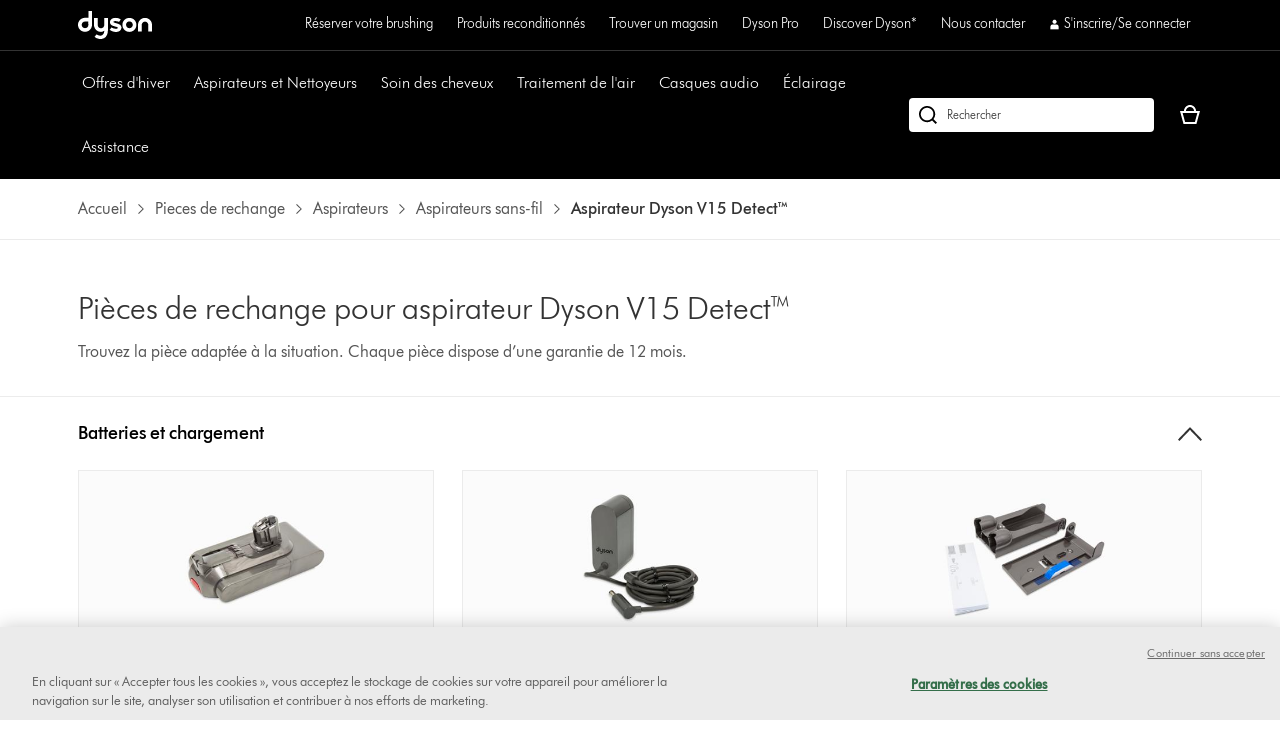

--- FILE ---
content_type: text/html;charset=utf-8
request_url: https://www.dyson.fr/pieces-de-rechange/aspirateurs/sans-fil/v15-detect
body_size: 51266
content:
<!doctype html>
<html prefix="og: http://ogp.me/ns#" lang="fr-FR">
    <head>
      <script type="text/javascript" src="https://www.dyson.fr/resources/09e8d76c580b0296a1fa9651be29f08bf846ee85de4a9" async ></script><script>
// akam-sw.js install script version 1.3.6
"serviceWorker"in navigator&&"find"in[]&&function(){var e=new Promise(function(e){"complete"===document.readyState||!1?e():(window.addEventListener("load",function(){e()}),setTimeout(function(){"complete"!==document.readyState&&e()},1e4))}),n=window.akamServiceWorkerInvoked,r="1.3.6";if(n)aka3pmLog("akam-setup already invoked");else{window.akamServiceWorkerInvoked=!0,window.aka3pmLog=function(){window.akamServiceWorkerDebug&&console.log.apply(console,arguments)};function o(e){(window.BOOMR_mq=window.BOOMR_mq||[]).push(["addVar",{"sm.sw.s":e,"sm.sw.v":r}])}var i="/akam-sw.js",a=new Map;navigator.serviceWorker.addEventListener("message",function(e){var n,r,o=e.data;if(o.isAka3pm)if(o.command){var i=(n=o.command,(r=a.get(n))&&r.length>0?r.shift():null);i&&i(e.data.response)}else if(o.commandToClient)switch(o.commandToClient){case"enableDebug":window.akamServiceWorkerDebug||(window.akamServiceWorkerDebug=!0,aka3pmLog("Setup script debug enabled via service worker message"),v());break;case"boomerangMQ":o.payload&&(window.BOOMR_mq=window.BOOMR_mq||[]).push(o.payload)}aka3pmLog("akam-sw message: "+JSON.stringify(e.data))});var t=function(e){return new Promise(function(n){var r,o;r=e.command,o=n,a.has(r)||a.set(r,[]),a.get(r).push(o),navigator.serviceWorker.controller&&(e.isAka3pm=!0,navigator.serviceWorker.controller.postMessage(e))})},c=function(e){return t({command:"navTiming",navTiming:e})},s=null,m={},d=function(){var e=i;return s&&(e+="?othersw="+encodeURIComponent(s)),function(e,n){return new Promise(function(r,i){aka3pmLog("Registering service worker with URL: "+e),navigator.serviceWorker.register(e,n).then(function(e){aka3pmLog("ServiceWorker registration successful with scope: ",e.scope),r(e),o(1)}).catch(function(e){aka3pmLog("ServiceWorker registration failed: ",e),o(0),i(e)})})}(e,m)},g=navigator.serviceWorker.__proto__.register;if(navigator.serviceWorker.__proto__.register=function(n,r){return n.includes(i)?g.call(this,n,r):(aka3pmLog("Overriding registration of service worker for: "+n),s=new URL(n,window.location.href),m=r,navigator.serviceWorker.controller?new Promise(function(n,r){var o=navigator.serviceWorker.controller.scriptURL;if(o.includes(i)){var a=encodeURIComponent(s);o.includes(a)?(aka3pmLog("Cancelling registration as we already integrate other SW: "+s),navigator.serviceWorker.getRegistration().then(function(e){n(e)})):e.then(function(){aka3pmLog("Unregistering existing 3pm service worker"),navigator.serviceWorker.getRegistration().then(function(e){e.unregister().then(function(){return d()}).then(function(e){n(e)}).catch(function(e){r(e)})})})}else aka3pmLog("Cancelling registration as we already have akam-sw.js installed"),navigator.serviceWorker.getRegistration().then(function(e){n(e)})}):g.call(this,n,r))},navigator.serviceWorker.controller){var u=navigator.serviceWorker.controller.scriptURL;u.includes("/akam-sw.js")||u.includes("/akam-sw-preprod.js")||u.includes("/threepm-sw.js")||(aka3pmLog("Detected existing service worker. Removing and re-adding inside akam-sw.js"),s=new URL(u,window.location.href),e.then(function(){navigator.serviceWorker.getRegistration().then(function(e){m={scope:e.scope},e.unregister(),d()})}))}else e.then(function(){window.akamServiceWorkerPreprod&&(i="/akam-sw-preprod.js"),d()});if(window.performance){var w=window.performance.timing,l=w.responseEnd-w.responseStart;c(l)}e.then(function(){t({command:"pageLoad"})});var k=!1;function v(){window.akamServiceWorkerDebug&&!k&&(k=!0,aka3pmLog("Initializing debug functions at window scope"),window.aka3pmInjectSwPolicy=function(e){return t({command:"updatePolicy",policy:e})},window.aka3pmDisableInjectedPolicy=function(){return t({command:"disableInjectedPolicy"})},window.aka3pmDeleteInjectedPolicy=function(){return t({command:"deleteInjectedPolicy"})},window.aka3pmGetStateAsync=function(){return t({command:"getState"})},window.aka3pmDumpState=function(){aka3pmGetStateAsync().then(function(e){aka3pmLog(JSON.stringify(e,null,"\t"))})},window.aka3pmInjectTiming=function(e){return c(e)},window.aka3pmUpdatePolicyFromNetwork=function(){return t({command:"pullPolicyFromNetwork"})})}v()}}();</script>
<script defer="defer" type="text/javascript" src="https://rum.hlx.page/.rum/@adobe/helix-rum-js@%5E2/dist/rum-standalone.js" data-routing="env=prod,tier=publish,ams=Dyson"></script>
<link rel="preconnect" href="//assets.adobedtm.com"/>
<link rel="preconnect" href="//dyson-h.assetsadobe2.com"/>

<link rel="preconnect" href="//ssl.google-analytics.com"/>
<link rel="preconnect" href="//gateway.foresee.com"/>
<link rel="preconnect" href="//www.google-analytics.com"/>

    <link rel="preconnect" href="//js-agent.newrelic.com"/>

<link rel="preconnect" href="//apps.bazaarvoice.com"/>
<link rel="preconnect" href="//assets.queue-it.net"/>
<link rel="preconnect" href="//author.euro.confirmit.com"/>
<link rel="preconnect" href="//cdn.attn.tv"/>
<link rel="preconnect" href="//cdn.cookielaw.org"/>
<link rel="preconnect" href="//cdn.decibelinsight.net"/>
<link rel="preconnect" href="//cdn1.affirm.com"/>
<link rel="preconnect" href="//collection.decibelinsight.net"/>
<link rel="preconnect" href="//js.afterpay.com"/>
<link rel="preconnect" href="//s.go-mpulse.net"/>
<link rel="preconnect" href="//s.salecycle.com"/>
<link rel="preconnect" href="//static.queue-it.net"/>
<link rel="preconnect" href="//www.googletagmanager.com"/>
<link rel="preconnect" href="//www.dyson.video"/>
        

    
<script src="/etc.clientlibs/dyson/clientlibs/clientlib-vendor.min.2e2fbabccdcd747cf89de0f632f84b6a.js"></script>




        
    <meta http-equiv="content-type" content="text/html; charset=UTF-8"/>
    
    
	<meta name="description" content="Des pièces d&#39;origine et de rechange Dyson pour votre aspirateur Dyson V15 Detect™ afin de préserver le bon fonctionnement de votre appareil."/>
	<meta property="og:description" content="Des pièces d&#39;origine et de rechange Dyson pour votre aspirateur Dyson V15 Detect™ afin de préserver le bon fonctionnement de votre appareil."/>
    
	<meta property="og:url" content="https://www.dyson.fr/pieces-de-rechange/aspirateurs/sans-fil/v15-detect"/>
	<meta property="og:locale" content="fr_FR"/>
    
    
    
    
    
    
    <meta name="robots" content="index,follow"/>
    <meta name="googlebot" content="index,follow"/>
    
    
    
    
    
    

    <meta name="apple-itunes-app" content="app-id=myAppStoreID, app-argument=myURL"/>

    
        <link rel="icon" type="image/x-icon" href="/apps/settings/wcm/designs/dyson-design/dyson-fav.ico"/>
        <link rel="shortcut icon" type="image/x-icon" href="/apps/settings/wcm/designs/dyson-design/dyson-fav.ico"/>
	    <link rel="apple-touch-icon" href="/apps/settings/wcm/designs/dyson-design/dyson-fav.ico"/>
    
    
    <link rel="canonical" href="https://www.dyson.fr/pieces-de-rechange/aspirateurs/sans-fil/v15-detect"/>

    
    

    
	<meta property="og:title" content="Assistance | Pièces de rechange pour Dyson V15 Detect™ | Dyson.fr"/>
	<title>Assistance | Pièces de rechange pour Dyson V15 Detect™ | Dyson.fr</title>
    
    <meta name="viewport" content="initial-scale=1.0, minimum-scale=1.0, width=device-width"/>
    <meta name="format-detection" content="telephone=no"/>
    
    <script>
      window.queueIt = {
        newRelicHeader: false,
        queueItEnabled: true,
        isCheckoutOrOrderConfirmation: false
      };
    </script>

    

    
        
        <script id="schemaorg_website" type="website/ld+json">
        {
            "@context": "http://schema.org",
            "@type": "WebSite",
            "name": "Dyson France",
            "url": "https://www.dyson.fr/pieces-de-rechange/aspirateurs/sans-fil/v15-detect",
            "potentialAction": {
                "query-input": "required name=search_term_string",
                "@type": "SearchAction",
                "target":{
                    "@type": "EntryPoint",
                    "urlTemplate":"https://www.dyson.fr/search-results?query={search_term_string}&searchText={search_term_string}"
                }
            },
            "logo": "https://www.dyson.com/etc.clientlibs/dyson/clientlibs/clientlib-main/resources/images/dyson-logo.svg",
            "contactPoint": [
                {
                    "@type": "ContactPoint",
                    "telephone": "+33 1 59 24 07 26",
                    "contactType": "Assistance",
                    "areaServed": "FR",
                    "availableLanguage": "fr_fr"
     
                }
            ]
        }
    </script>
    
    



    


        




    
<script src="/etc.clientlibs/dyson/clientlibs/clientlib-all.min.5ab261fbbce0c1c253030bb324288f17.js"></script>






    
<script src="/etc.clientlibs/dyson/clientlibs/clientlib-common.min.022cc491c8981adbec685ec17b455c92.js"></script>



        

	 


	
    
<script src="/etc.clientlibs/dyson/clientlibs/clientlib-newrelic/newrelic-prod.min.4a262a8ef7552ba5ca32c06e58c5a0d3.js"></script>







    
<link rel="stylesheet" href="/etc.clientlibs/dyson/clientlibs/clientlib-head.min.74941323695bf282476c3aa997e8fdf1.css" type="text/css">




    
<script src="/etc.clientlibs/dyson/clientlibs/clientlib-head.min.3521dabfabeda87211f205a1f3705d14.js"></script>







    <script type="text/javascript">
        var dataLayer = {
            "pageInfo": {
                "pageType": "\/apps\/dyson\/templates\/page\u002Dsupport\u002Dintermediary\/content",
                "pagePath": "/content/dyson/fr/fr_fr/products/spare-parts/vacuum-cleaners/cordless/v15-detect",
                "pageTitle": "assistance | pièces de rechange pour dyson v15 detect™ | dyson.fr",
                "pageCountryCode":"fr",
                "pageLanguage":"fr"
            }
        }
    </script>




	<script type="text/javascript" src="//assets.adobedtm.com/launch-EN6a77adac33bc4e988bfc30e73ee77a5f.min.js"></script>
	
		
  
    <link rel="preload" href="https://dyson-h.assetsadobe2.com/is/content/content/dam/dyson/services-and-support/chat1/Icons/purple_bubble_overlay.svg" as="image"/>
    <style>
        body #embeddedMessagingConversationButton{
                --eswHeaderColor: transparent !important;
                --eswSecondaryColor: transparent !important;
                box-shadow: none;
                background-image: url(https://dyson-h.assetsadobe2.com/is/content/content/dam/chat/Icons/v2_purple_bot.svg);
                width: 65px;
                height: 65px;
                border-radius: 0;
                box-shadow: 0;
                bottom: 28px;
                right: 33px;
            }
        body .embeddedMessagingConversationButton{background-color:none !important;}
        body #embeddedMessagingIconContainer{
            display:none;
        }
        .embeddedMessagingConversationButton:hover {
        	  background-image: url(https://dyson-h.assetsadobe2.com/is/content/content/dam/dyson/services-and-support/chat1/Icons/purple_bubble_overlay.svg) !important;
            background-repeat: no-repeat;
            background-size: contain;
            opacity: unset !important;
        }
        .embeddedMessagingConversationButton:focus {
          outline: 5px auto -webkit-focus-ring-color !important;
          outline-offset: -2px;
        }
        .embeddedMessagingMinimizedNotification{
          z-index:99;
        }
        @media only screen and (min-width: 20em) and (max-width: 47.9375em){
          .embedded-messaging > .embeddedMessagingFrame[class~="isMaximized"] {
            bottom: 80px;
          }
        }
        @media (max-height: 41.25em) {
          #embeddedMessagingFrame {
            height: 100vh;
            max-height: calc(100vh - 13em);
          }
        }
        .embeddedMessagingFrame.isMaximized {
          z-index: 2147483647 !important
        }
        #hero-iframe-container div.hero-launcher-avatar-container {
          bottom: 88px !important;
          right: 22px !important;
        }
        #hero-iframe-container div.hero-launcher-push-container {
          bottom: 160px !important;
          right: 22px !important;
        }
        @media only screen and (min-width: 768px) {
          #hero-iframe-container div.hero-plugin-container {
            right: 105px !important;
          }
        }
    </style>
    <script type='text/javascript'>
      function getSfSiteIndex() {
        const sfSiteIndex = "https://dysoncrm.my.site.com";
        return (sfSiteIndex.substr(-1) === "/" ? sfSiteIndex : sfSiteIndex + "/");
      }

      function getSfLanguage (inputLang, paramValueList) {
        paramValueList = paramValueList.replace(/[\[\]]/g, "").split(",");
        const check = paramValueList.find((value) => value.includes(inputLang));
        return check ? check.split(":")[1] : inputLang;
      }

      function initSFEmbeddedMessaging() {
        try {
              const inputLang = "fr_fr";
              const enableWebChatLanguage = "";
              const webChatBotLanguage = "";

              const settingsLang = getSfLanguage(inputLang, "[da_dk:da, fi_fi:fi, nb_no:no, sv_se:sv, fr_fr:fr, de_de:de, it_it:it, es_es:es, en_ie:en\u002DUS]");
              const botLang = getSfLanguage(inputLang, "[de_at:de, fr_be:fr, nl_be:nl_nl, da_dk:da, fi_fi:pt_br, nb_no:ru, sv_se:sv, fr_fr:fr, de_de:de, it_it:it, es_es:es, en_ie:en_us, fr_ch:fr, de_ch:de, it_ch:it, en_ca:en_gb, fr_ca:fr]");
              const marketLang = getSfLanguage(inputLang, "[de_at:Austria, fr_be:Belgium, nl_be:Belgium, da_dk:Denmark, fi_fi:Finland, nb_no:Norway, pt_pt:Portugal, sv_se:Sweden, fr_fr:France, de_de:Germany, it_it:Italy, nl_nl:Netherlands, es_es:Spain, en_gb:United Kingdom, en_ie:Ireland, fr_ch:Switzerland, de_ch:Switzerland, it_ch:Switzerland, en_us:United States, en_ca:Canada, fr_ca:Canada]");

              let minimizeSetting = window.innerWidth >= 320 && window.innerWidth <= 767 ? true : false
              embeddedservice_bootstrap.settings.shouldMinimizeWindowOnNewTab = minimizeSetting;

              embeddedservice_bootstrap.settings.language = settingsLang;
              window.addEventListener("onEmbeddedMessagingReady", () => { 
                embeddedservice_bootstrap.prechatAPI.setHiddenPrechatFields( { 
                  "Bot_Language" : enableWebChatLanguage ? webChatBotLanguage : botLang,
                  "Market" : marketLang
                } );
              });
              embeddedservice_bootstrap.init(
                    "00D1t000000p6uk",
                    "WebChat_France",
                    getSfSiteIndex() + "ESWWebChatFrance1705476711002",
                    {
                        scrt2URL: "https://dysoncrm.my.salesforce-scrt.com"
                    }
                );
          } catch (err) {
              console.error('Error loading Embedded Messaging: ', err);
          }
      };

      function loadSFChatScript(SFChatScriptURL, authStatus){
        var script = document.createElement('script');
        script.onload = function () {
          initSFEmbeddedMessaging();
        };
        script.src = SFChatScriptURL;
        document.head.appendChild(script);
      }

      function handleChangeAltText() {
        const iconAltText = "Vous avez besoin d\x27aide ? Discutons\u002Den";
        window.addEventListener("onEmbeddedMessagingReady", () => {
          const interval = setInterval(() => {
            if(document.getElementById("embeddedMessagingConversationButton")) {
              const btnProp = document.getElementById("embeddedMessagingConversationButton")
              btnProp.setAttribute("title", iconAltText);
              btnProp.setAttribute("aria-label", iconAltText);
              clearInterval(interval);
            }
          },100);
          // To reposition the chat icon above the sticky payment button section in the new basket page
          if(document.querySelector('.basket-main-v2') && window.innerWidth <= 1024) {
            const intervalSticky = setInterval(() => {
              const basketStickyContainerHeight = document.querySelector('.basket-aside__payment-container').offsetHeight;
              if(basketStickyContainerHeight !== 0) {
                const basketStickyButtons = basketStickyContainerHeight + 5;
                const basketChatButton = document.getElementById("embeddedMessagingConversationButton");
                basketChatButton.style.bottom = basketStickyButtons+"px";
                basketChatButton.style.right = "15px";
                clearInterval(intervalSticky);
              }
            },500)
			    }
        })
      }
      function openChatFallback() {
			  const chatBtn = document.getElementById("embeddedMessagingConversationButton");
			  if (chatBtn) {
			    chatBtn.click();
			  } else {
			    // Wait until the chat button loads
			    const interval = setInterval(() => {
			      const btn = document.getElementById("embeddedMessagingConversationButton");
			      if (btn) {
			        btn.click();
			        clearInterval(interval);
			      }
			    }, 300);
			  }
			}
      var SFChat = {
        init: function(){
          const SFChatScriptURL = getSfSiteIndex() + "ESWWebChatFrance1705476711002" + "/assets/js/bootstrap.min.js";
          loadSFChatScript(SFChatScriptURL, false);
          handleChangeAltText();
        },
		    openChat: function() {
		      openChatFallback();
		    }   
      }
      SFChat.init();
    </script>
  

	




	
		

    
        
    

	
















	
	
    <script async type="text/javascript" src="https://apps.bazaarvoice.com/deployments/dysonglobal/main_site/production/fr_FR/bv.js"></script>




	
	<script type="text/javascript">
	  _affirm_config = {
		public_api_key:  "P1FHP4C9V3ZGSE0Z",
		script:          "https://cdn1.affirm.com/js/v2/affirm.js"
	  };
	  (function(l,g,m,e,a,f,b){var d,c=l[m]||{},h=document.createElement(f),n=document.getElementsByTagName(f)[0],k=function(a,b,c){return function(){a[b]._.push([c,arguments])}};c[e]=k(c,e,"set");d=c[e];c[a]={};c[a]._=[];d._=[];c[a][b]=k(c,a,b);a=0;for(b="set add save post open empty reset on off trigger ready setProduct".split(" ");a<b.length;a++)d[b[a]]=k(c,e,b[a]);a=0;for(b=["get","token","url","items"];a<b.length;a++)d[b[a]]=function(){};h.async=!0;h.src=g[f];n.parentNode.insertBefore(h,n);delete g[f];d(g);l[m]=c})(window,_affirm_config,"affirm","checkout","ui","script","ready");
	</script>
	


  



	
		
				
					
						
							<script type="text/javascript">var user ={"uid":null,"name":null,"defaultAddress":null,"titleCode":null,"title":null,"firstName":null,"lastName":null,"currency":null,"language":null,"displayUid":null,"preferredName":null,"email":null,"phone":null,"byEmail":null,"byPhone":null,"byPost":null,"bySMS":null,"bySupport":null,"keepMeUpdated":null,"needMachineSupport":null,"defaultContactAddress":null,"password":null,"credentialID":"anonymous","sapConsumerID":null,"status":"success","reason":null,"message":null,"machines":null,"hashedEmail":null,"locale":null,"optIn":null}</script>
					
			

		
			
				<script type="text/javascript">
					
					
				</script>
				
			
	

        
        
        
    
<script>(window.BOOMR_mq=window.BOOMR_mq||[]).push(["addVar",{"rua.upush":"false","rua.cpush":"true","rua.upre":"false","rua.cpre":"true","rua.uprl":"false","rua.cprl":"false","rua.cprf":"false","rua.trans":"SJ-1640035e-aff4-4d72-8d5e-86fd8c57a4bc","rua.cook":"false","rua.ims":"false","rua.ufprl":"false","rua.cfprl":"true","rua.isuxp":"false","rua.texp":"norulematch","rua.ceh":"false","rua.ueh":"false","rua.ieh.st":"0"}]);</script>
                              <script>!function(a){var e="https://s.go-mpulse.net/boomerang/",t="addEventListener";if("False"=="True")a.BOOMR_config=a.BOOMR_config||{},a.BOOMR_config.PageParams=a.BOOMR_config.PageParams||{},a.BOOMR_config.PageParams.pci=!0,e="https://s2.go-mpulse.net/boomerang/";if(window.BOOMR_API_key="AMNYS-6HFMW-CT7WV-2W68N-2MUCZ",function(){function n(e){a.BOOMR_onload=e&&e.timeStamp||(new Date).getTime()}if(!a.BOOMR||!a.BOOMR.version&&!a.BOOMR.snippetExecuted){a.BOOMR=a.BOOMR||{},a.BOOMR.snippetExecuted=!0;var i,_,o,r=document.createElement("iframe");if(a[t])a[t]("load",n,!1);else if(a.attachEvent)a.attachEvent("onload",n);r.src="javascript:void(0)",r.title="",r.role="presentation",(r.frameElement||r).style.cssText="width:0;height:0;border:0;display:none;",o=document.getElementsByTagName("script")[0],o.parentNode.insertBefore(r,o);try{_=r.contentWindow.document}catch(O){i=document.domain,r.src="javascript:var d=document.open();d.domain='"+i+"';void(0);",_=r.contentWindow.document}_.open()._l=function(){var a=this.createElement("script");if(i)this.domain=i;a.id="boomr-if-as",a.src=e+"AMNYS-6HFMW-CT7WV-2W68N-2MUCZ",BOOMR_lstart=(new Date).getTime(),this.body.appendChild(a)},_.write("<bo"+'dy onload="document._l();">'),_.close()}}(),"".length>0)if(a&&"performance"in a&&a.performance&&"function"==typeof a.performance.setResourceTimingBufferSize)a.performance.setResourceTimingBufferSize();!function(){if(BOOMR=a.BOOMR||{},BOOMR.plugins=BOOMR.plugins||{},!BOOMR.plugins.AK){var e="true"=="true"?1:0,t="",n="amjuxjaxzcoaq2lsggqq-f-1f6f3d283-clientnsv4-s.akamaihd.net",i="false"=="true"?2:1,_={"ak.v":"39","ak.cp":"1050145","ak.ai":parseInt("409821",10),"ak.ol":"0","ak.cr":9,"ak.ipv":4,"ak.proto":"h2","ak.rid":"36b205f7","ak.r":44387,"ak.a2":e,"ak.m":"a","ak.n":"essl","ak.bpcip":"3.19.75.0","ak.cport":37120,"ak.gh":"23.192.164.10","ak.quicv":"","ak.tlsv":"tls1.3","ak.0rtt":"","ak.0rtt.ed":"","ak.csrc":"-","ak.acc":"","ak.t":"1769091489","ak.ak":"hOBiQwZUYzCg5VSAfCLimQ==DZSEPtiT4mAkGXVCmiYRnAzp9cKp974NPcOTb3ByPWjxcslfqk2t36vqoFmOOcpPcO2R9pFxBX/ywmmNonr9JuyACRfTQK+zr1oU81AUkz4NF6J0axUaIMjRwK/87CeMf8gDYhTn5HogJBb/AJBMB+3sWkwjchTMr2P/AD3hwLpvgA+6vmiLfilECmt1Ey6/NoYQ8K3+8Ev00vpciO7xb+GkhDnmrSHyojZ+Kk15cPejaG0TIgftAnO18kpB41bQqZPwf1QoU8VKJfeHurW+1ZHagKXQIwvLXJYppZQH+bzXYtixjdWt6qUBt/FhXv7mH9vAzdqXp8X05/cCCW+xRFZvMqIgm5OvevQLqb3SAj9aAcUuFlvVJ4sW97Hy05uwqag5tLM2O6aXrn6UgCVjXrBqB1cuH5FHjeWoNEXYPzs=","ak.pv":"350","ak.dpoabenc":"","ak.tf":i};if(""!==t)_["ak.ruds"]=t;var o={i:!1,av:function(e){var t="http.initiator";if(e&&(!e[t]||"spa_hard"===e[t]))_["ak.feo"]=void 0!==a.aFeoApplied?1:0,BOOMR.addVar(_)},rv:function(){var a=["ak.bpcip","ak.cport","ak.cr","ak.csrc","ak.gh","ak.ipv","ak.m","ak.n","ak.ol","ak.proto","ak.quicv","ak.tlsv","ak.0rtt","ak.0rtt.ed","ak.r","ak.acc","ak.t","ak.tf"];BOOMR.removeVar(a)}};BOOMR.plugins.AK={akVars:_,akDNSPreFetchDomain:n,init:function(){if(!o.i){var a=BOOMR.subscribe;a("before_beacon",o.av,null,null),a("onbeacon",o.rv,null,null),o.i=!0}return this},is_complete:function(){return!0}}}}()}(window);</script></head>
    <body data-esiurl="https://api.dyson.fr/apiman-gateway/dyson/esi/1.0/fr/user/?lang=fr" data-validate-basket="https://api.dyson.fr/apiman-gateway/dyson/cart/1.0/fr/users/anonymous/carts/{{cartGuid}}?fields=VALIDATE&lang=fr" data-decibel-enabled="false" data-spinner-url="https://dyson-h.assetsadobe2.com/is/content/content/dam/dyson/campaigns/plp-2024/preloader.gif" data-spinner-text-loading="The page is loading" data-spinner-text-loaded="The page is loaded" data-global-accessibility-error-text="Error:">
          <div class="centralizedpopup js-centralized-overlay-component" id="js-centralized-popup" aria-hidden="true" hidden>
  <div class="centralizedpopup__overlay" id="js-centralizedpopup-overlay">
    <div class="centralizedpopup__container" id="js-centralizedpopup-container" role="dialog" aria-modal="true" tabindex="-1" data-analytics-component="pop up navigation-section">
      <button class="centralizedpopup__close js-centralized-popup-close" id="js-centralizedpopup-close-overlay" aria-label="Close overlay" data-analytics-action-name="button~close" data-analytics-component="pop up navigation-section" data-analytics-action-title="pop up navigation">
        <svg xmlns="http://www.w3.org/2000/svg" width="16" height="16" viewBox="0 0 16 16" fill="none">
            <path d="M14.5 2.64969L13.3544 1.5L8 6.85031L2.64969 1.5L1.5 2.64969L6.85438 8L1.5 13.3503L2.64969 14.5L8 9.14969L13.3544 14.5L14.5 13.3503L9.14969 8L14.5 2.64969Z" fill="#333333"/>
        </svg>
      </button>
      <div class="centralizedpopup__content" aria-live="polite" aria-labelledby="js-centralizedpopup-title js-centralizedpopup-desc" id="js-centralized-popup-content" data-accessibility-alert="Please access the popup content using arrow keys">
        <!-- dynamic content goes here -->
      </div>
    </div>
  </div>
</div>
          <div class="js-add-to-basket-notification add-to-basket-notification">
</div>
<script id="js-add-to-basket-notification-pop-up-template" type="text/x-handlebars-template"><div hidden class="js-add-to-basket-notification add-to-basket-notification" id="js-add-to-basket-notification-pop-up-component">
     <span class="sr-only js-overlay-accessibility-text" aria-live="polite"></span>
     <div class="centralizedpopup__title" id="js-centralizedpopup-title">
          <div class="add-to-basket-notification__title">
               <svg xmlns="http://www.w3.org/2000/svg" width="24" height="24" viewBox="0 0 24 24" fill="none">
                    <path fill-rule="evenodd" clip-rule="evenodd" d="M19.7227 4.5L8.5201 15.7513L4.27733 11.4946L2.25 13.5289L8.51313 19.8269L21.75 6.5343L19.7227 4.5Z" fill="#65A01B"/>
               </svg>
               <div class="add-to-basket-notification__title-text">Ajouté au panier </div>
          </div>
     </div>
    

     
     <div class="centralizedpopup__description add-to-basket-notification" id="js-centralizedpopup-desc">
          <div class="add-to-basket-notification__wrapper">
               {{#each res.productData}}
               <div class="add-to-basket-notification__outer col-xs-12 col-md-12 col-lg-12">
                    <div class="add-to-basket-notification add-to-basket-notification__image-wrapper hidden-sm-down js-enable-href" data-analytics-nav-name="FG products ">
                         
                         {{#notEqual this.product.sapDivision 'SERVICES'}}
                         {{#if ../this.product.primaryImageUrl}}
                         
  <div class="responsive-image js-responsive-image-container">
    <img id="line-item-image-{{../this.product.code}}-{{@index}}" src="[data-uri]" data-src="{{../this.product.primaryImageUrl}}?$responsive$&amp;fmt=png-alpha" data-breakpoints="767:cropPathE=mobile&amp;fit=stretch,1&amp;wid=220|1024:cropPathE=tablet&amp;fit=stretch,1&amp;wid=262|1440:cropPathE=desktop&amp;fit=stretch,1&amp;wid=288" class="responsive-image__image js-responsive-image fluidimage  " alt aria-hidden="true"/>
    
    
    
    
  </div>

                         {{else}}
                         
    <img class=" helper " alt src="https://dyson-h.assetsadobe2.com/is/image/content/dam/dyson/fallback-images/fr/default_fr.png" aria-hidden="true"/>
    

                         {{/if}}
                         {{/notEqual}}
                    </div>
                    <!-- Adding mobile image as per new design -->
                    
                    <div class="add-to-basket-notification__col-2 add-to-basket-notification__image-wrapper hidden-md-up">
                    <div class="add-to-basket-notification__image js-enable-href " data-analytics-nav-name="FG products ">
                         {{#notEqual this.product.sapDivision 'SERVICES'}}
                         {{#if ../this.product.primaryImageUrl}}
                         
  <div class="responsive-image js-responsive-image-container">
    <img id="basket-card-{{../this.product.code}}-{{@index}}" src="[data-uri]" data-src="{{../this.product.primaryImageUrl}}?$responsive$&amp;fmt=png-alpha" data-breakpoints="767:cropPathE=mobile&amp;fit=stretch,1&amp;wid=220|1024:cropPathE=tablet&amp;fit=stretch,1&amp;wid=262|1440:cropPathE=desktop&amp;fit=stretch,1&amp;wid=288" class="responsive-image__image js-responsive-image fluidimage  " alt aria-hidden="false"/>
    
    
    
    
  </div>

                         {{else}}
                         
    <img class=" helper " alt src="https://dyson-h.assetsadobe2.com/is/image/content/dam/dyson/fallback-images/fr/default_fr.png" aria-hidden="false"/>
    

                         {{/if}}
                         {{/notEqual}}
                    </div>
                    <div class="js-mobile-pricing-container add-to-basket-notification__mobile--pricing-contianer hidden-md-up">
                    </div>
                    </div>
                    <div class="add-to-basket-notification__container">
                         
                         <h2 class="js-enable-href add-to-basket-notification__name">
                              
                              
                                   {{this.product.webName}}
                              
                         </h2>

                         <!-- Attachment text start -->
                         <div class="add-to-basket-notification__additionalDetails">
                              {{#isEquals this.product.sapDivision 'FINISHED_GOODS'}}
                              {{#if ../this.product.attachmentCount}}
                              <div class="add-to-basket-notification__copy">
                                   <p class="add-to-basket-notification__text">
                                        {{#if ../this.product.attachmentCount}}
                                        {{#isMore ../this.product.attachmentCount 1}}
                                        {{../this.product.attachmentCount}} accessoires
                                        {{else}}
                                        {{../this.product.attachmentCount}} accessoire
                                        {{/isMore}}
                                        {{/if}}
                                   </p>
                              </div>
                              {{/if}}
                              {{/isEquals}}
                              <!-- Attachment text end -->
                              <!--Part number text-->
                              {{#isEquals this.product.sapDivision 'SPARE_PARTS'}}
                              {{#if ../this.product.code}}
                              <div class="add-to-basket-notification__part-number">
                                   <span class="add-to-basket-notification__part-number-text">Part No.{{../this.product.code}}</span>
                              </div>
                              {{/if}}
                              {{/isEquals}}
                              <!--Warranty Text-->
                              {{#isEquals this.product.sapDivision 'FINISHED_GOODS'}}
                              {{#if ../this.product.warrantyText}}
                              <div class="add-to-basket-notification__copy">
                                   <p class="add-to-basket-notification__text">
                                        {{../this.product.warrantyText}}
                                   </p>
                              </div>
                              {{/if}}
                              {{/isEquals}}
                         </div>

                         <!--Price for item-->
                         <div class="add-to-basket-notification__item-price js-basket-pricing-container">
                              
                              {{#if this.reducedPrice.formattedValue}}
                              {{#if this.product.mapEnabled}}
                              <div class="add-to-basket-notification__price-container {{#if this.product.ecoTax}}add-to-basket-notification__tax-message{{/if}}">
                                   <div class="add-to-basket-notification-map-text-container">
                                        {{#if this.product.appliedPromotions}}
                                        
                                        {{/if}}
                                        {{#isMore this.product.mapPercentageDiscount 0}}
                                        
                                             <span class="add-to-basket-notification__map-text ta-right">{{../this.product.savings.formattedValue}} de réduction au passage en caisse</span>
                                        
                                        
                                        
                                        {{/isMore}}
                                   </div>
                              </div>
                              {{else if this.priceWithoutCouponAutoRedemption}}
                              {{#unless this.product.hideWasNowPricing}}
                              {{#isEquals this.product.price.value
                              this.priceWithoutCouponAutoRedemption.reducedPricePerUnit.value}}
                              <div class="add-to-basket-notification__price-container {{#if ../this.ecoTax}}add-to-basket-notification__tax-message{{else}}{{/if}}">
                                   <div class="add-to-basket-notification__price">
                                        <div class="add-to-basket-notification__price-is">
                                             {{../this.basePrice.formattedValue}}
                                        </div>
                                   </div>
                              </div>
                              {{/isEquals}}
                              {{#notEqual this.product.price.value
                              this.priceWithoutCouponAutoRedemption.reducedPricePerUnit.value}}
                              <div class="add-to-basket-notification__price-container {{#if ../this.ecoTax}}add-to-basket-notification__tax-message{{else}}{{/if}}">
                                   <div class="add-to-basket-notification__price">
                                        <span class="sr-only">prix actuel :</span>
                                        <div class="add-to-basket-notification__price-now">
                                             {{this.priceWithoutCouponAutoRedemption.reducedPricePerUnit.formattedValue}}
                                        </div>
                                        <div class="add-to-basket-notification__price-summary">
                                             <span class="sr-only">prix d&#39;origine :</span>
                                             <div class="add-to-basket-notification__price-was add-to-basket-notification__price-was--strikethrough">
                                             {{this.product.price.formattedValue}}</div>
                                             <div class="add-to-basket-notification__price-saving">
                                             {{this.priceWithoutCouponAutoRedemption.savingsPerUnit.formattedValue}}
                                             </div>
                                        </div>
                                   </div>
                              </div>
                              {{/notEqual}}
                              {{/unless}}
                              {{else}}
                              {{#unless this.product.hideWasNowPricing}}
                              {{#if this.product.showNormalPrice}}
                              <div class="add-to-basket-notification__price-container {{#if this.ecoTax}}add-to-basket-notification__tax-message{{else}}{{/if}}">
                                   <div class="add-to-basket-notification__price">
                                        <div class="add-to-basket-notification__price-is">
                                             {{this.basePrice.formattedValue}}
                                        </div>
                                   </div>
                              </div>
                              {{else}}
                              <div class="add-to-basket-notification__price-container {{#if this.ecoTax}}add-to-basket-notification__tax-message{{else}}{{/if}}">
                                   <div class="add-to-basket-notification__price  add-to-basket-notification__free_price_label">
                                        {{#isMore this.reducedPrice.value 0}}
                                            {{#if ../this.product.isSample}}
                                             <div class="add-to-basket-notification__price-is add-to-basket-notification__price-free">
                                                  Gratuit
                                             </div>
                                            {{else}}
                                                <span class="sr-only">prix actuel :</span>
                                                <div class="add-to-basket-notification__price-now">
                                                     {{../this.reducedPricePerUnit.formattedValue}}</div>
                                                <span class="sr-only">prix d&#39;origine :</span>
                                                <div class="add-to-basket-notification__price-summary">
                                                <div class="add-to-basket-notification__price-was add-to-basket-notification__price-was--strikethrough">
                                                     était
                                                     {{../this.product.price.formattedValue}}</div>
                                                <div class="add-to-basket-notification__price-saving">Économisez {{../this.savingsPerUnit.formattedValue}}</div>
                                                </div>
                                                
                                        	{{/if}}
                                         {{/isMore}}
                                         {{^isMore this.reducedPrice.value 0}}
									<div class="add-to-basket-notification__price-is add-to-basket-notification__price-free">
                                                	Gratuit
                                             </div>
                                         {{/isMore}}
                                   </div>
                              </div>
                              {{/if}}
                              {{/unless}}
                              {{#if this.product.hideWasNowPricing}}
                              <div class="add-to-basket-notification__price-container {{#if this.product.ecoTax}}add-to-basket-notification__tax-message{{else}}{{/if}}">
                                   <div class="add-to-basket-notification__price">
                                        <div class="add-to-basket-notification__price-is {{#if this.product.isSample}}{{else}}suppress-pricing{{/if}}">
                                             {{#if this.product.isSample}}
                                             Gratuit
                                             {{else}}
                                             {{this.reducedPrice.formattedValue}}
                                             {{/if}}
                                        </div>
                                   </div>
                              </div>
                              {{/if}}

                              {{/if}}
                              {{else if this.savings}}
                              {{#isMore this.savings.value 0}}
                              {{#unless ../this.product.hideWasNowPricing}}
                              <div class="add-to-basket-notification__price-container">
                                   <div class="add-to-basket-notification__price">
                                        <span aria-labelledby="basketItemWasPrice{{@index}}"></span>
                                        <span class="sr-only">prix d&#39;origine :</span>
                                        <div class="add-to-basket-notification__price-was add-to-basket-notification__price-was--strikethrough ta-right">
                                             {{ ../this.product.price.formattedValue}}</div>
                                        <span aria-labelledby="basketItemNowPrice{{@index}}"></span>
                                        <span class="sr-only">prix actuel :</span>
                                        <div class="add-to-basket-notification__price-now ta-right">
                                             {{../this.reducedPricePerUnit.formattedValue}}</div>
                                        <span aria-labelledby="basketItemSaving{{@index}}"></span>
                                        <div class="add-to-basket-notification__price-saving ta-right">
                                             {{../this.savingsPerUnit.formattedValue}}</div>
                                   </div>
                              </div>
                              {{/unless}}
                              {{#if ../this.product.hideWasNowPricing}}
                              <div class="add-to-basket-notification__price-container {{#if ../this.product.ecoTax}}add-to-basket-notification__tax-message{{else}}{{/if}}">
                                   <div class="add-to-basket-notification__price">
                                        <div class="add-to-basket-notification__price-is ta-right suppress-pricing">
                                             {{../this.product.reducedPrice.formattedValue}}
                                        </div>
                                   </div>
                              </div>
                              {{/if}}
                              {{/isMore}}
                              {{^isMore this.savings.value 0}}
                              <div class="add-to-basket-notification__price-container {{#if ../this.ecoTax}}add-to-basket-notification__tax-message{{else}}{{/if}}">
                                   <div class="add-to-basket-notification__price">
                                        <div class="add-to-basket-notification__price-is">
                                             {{../this.basePrice.formattedValue}}
                                        </div>
                                   </div>
                              </div>
                              {{/isMore}}
                              
                              {{else}}
                              <div class="add-to-basket-notification__price-container {{#if this.ecoTax}}add-to-basket-notification__tax-message{{else}}{{/if}}">
                                   <div class="add-to-basket-notification__price">
                                        <div class="add-to-basket-notification__price-is {{#isAbsent this.basePrice.value this.product.isSample}}add-to-basket-notification__price-free-gift{{/isAbsent}} ">
                                             {{#if this.product.isSample}}
                                             Gratuit
                                             {{else}}
                                             {{this.basePrice.formattedValue}}
                                             {{/if}}
                                        </div>
                                   </div>
                              </div>
                              {{/if}}
                         </div>
                         
                         {{#if this.product.pricePerUnit}}
                              <div class="add-to-basket-notification__formulation-container">
                                   {{this.product.pricePerUnit}}
                              </div>
                         {{/if}}
                    </div>                   
               </div>
               {{/each}}
          </div>
          <div class="add-to-basket-notification__button-container col-xs-12 col-md-12 col-lg-12" data-analytics-component="pop up navigation-section">
          {{#each res.productData}}
               {{#if this.masterBundleConfig.bundlePrice}}
                    <div class="add-to-basket-notification__notification-total-value col-xs-12">
                         <span class="price-label-container">
                            Sous total
                         </span>
                         <span class="price-value-container ta-right">
                              {{this.masterBundleConfig.bundlePrice.formattedValue}}
                         </span>
                    </div>
                    {{break}}
               {{/if}}
          {{/each}}
          {{#if res.bundleTotalPrice}}
                    <div class="add-to-basket-notification__bundle-price-conatiner">
                         <div class="add-to-basket-notification__bundle-total-value col-xs-12">
                              <span class="price-label-container">
                                  Total
                              </span>
                              <div>
                                   {{#if res.bundleTotalWasPrice}}
                                   <span class="was-price-value-container ta-right">
                                        {{res.bundleTotalWasPrice}}
                                   </span>
                                   {{/if}}
                                   <span class="price-value-container ta-right">
                                        {{res.bundleTotalPrice}}
                                   </span>
                              </div>
                         </div>
                         {{#if res.bundleTotalSavings}}
                         <div class="add-to-basket-notification__bundle-total-value col-xs-12">
                              <span class="price-label-container highlighted">
                                  Total des économies
                              </span>
                              <span class="price-value-container ta-right highlighted">
                                   {{res.bundleTotalSavings}}
                              </span>
                         </div>
                         {{/if}}
                    </div>
          {{/if}}
          <button data-analytics-action-name="button~view-basket" data-analytics-component="pop up navigation-section" data-analytics-action-title="pop up navigation" data-basket-url="/basket" class="js-add-to-basket-popup-view-basket-btn add-to-basket-notification__view-button button button--interactive">Aller au panier({{res.totalItemsAllEntryQuantities}})</button>
          <button class="js-add-to-basket-popup-continue-shopping-btn add-to-basket-notification__close-button button" data-analytics-action-name="button~continue shopping" data-analytics-component="pop up navigation-section" data-analytics-action-title="pop up navigation">Continuer vos achats </button>
     </div>
     </div>
</div></script>
          
    <!-- Mobile app download banner -->
    <div class="mobileAppDownloadBanner mobile-app-download-banner parbase">
</div>

    
	<header class="header header-main js-header " data-basket="false"><div class="xfpage page basicpage">
<!DOCTYPE HTML>
<html>
    <head>

<meta name="viewport" content="initial-scale=1.0, minimum-scale=1.0, width=device-width"/>
<script>(window.BOOMR_mq=window.BOOMR_mq||[]).push(["addVar",{"rua.upush":"false","rua.cpush":"true","rua.upre":"false","rua.cpre":"true","rua.uprl":"false","rua.cprl":"false","rua.cprf":"false","rua.trans":"SJ-1640035e-aff4-4d72-8d5e-86fd8c57a4bc","rua.cook":"false","rua.ims":"false","rua.ufprl":"false","rua.cfprl":"true","rua.isuxp":"false","rua.texp":"norulematch","rua.ceh":"false","rua.ueh":"false","rua.ieh.st":"0"}]);</script>
                              <script>!function(a){var e="https://s.go-mpulse.net/boomerang/",t="addEventListener";if("False"=="True")a.BOOMR_config=a.BOOMR_config||{},a.BOOMR_config.PageParams=a.BOOMR_config.PageParams||{},a.BOOMR_config.PageParams.pci=!0,e="https://s2.go-mpulse.net/boomerang/";if(window.BOOMR_API_key="AMNYS-6HFMW-CT7WV-2W68N-2MUCZ",function(){function n(e){a.BOOMR_onload=e&&e.timeStamp||(new Date).getTime()}if(!a.BOOMR||!a.BOOMR.version&&!a.BOOMR.snippetExecuted){a.BOOMR=a.BOOMR||{},a.BOOMR.snippetExecuted=!0;var i,_,o,r=document.createElement("iframe");if(a[t])a[t]("load",n,!1);else if(a.attachEvent)a.attachEvent("onload",n);r.src="javascript:void(0)",r.title="",r.role="presentation",(r.frameElement||r).style.cssText="width:0;height:0;border:0;display:none;",o=document.getElementsByTagName("script")[0],o.parentNode.insertBefore(r,o);try{_=r.contentWindow.document}catch(O){i=document.domain,r.src="javascript:var d=document.open();d.domain='"+i+"';void(0);",_=r.contentWindow.document}_.open()._l=function(){var a=this.createElement("script");if(i)this.domain=i;a.id="boomr-if-as",a.src=e+"AMNYS-6HFMW-CT7WV-2W68N-2MUCZ",BOOMR_lstart=(new Date).getTime(),this.body.appendChild(a)},_.write("<bo"+'dy onload="document._l();">'),_.close()}}(),"".length>0)if(a&&"performance"in a&&a.performance&&"function"==typeof a.performance.setResourceTimingBufferSize)a.performance.setResourceTimingBufferSize();!function(){if(BOOMR=a.BOOMR||{},BOOMR.plugins=BOOMR.plugins||{},!BOOMR.plugins.AK){var e="true"=="true"?1:0,t="",n="amjuxjaxzcoaq2lsggqq-f-1f6f3d283-clientnsv4-s.akamaihd.net",i="false"=="true"?2:1,_={"ak.v":"39","ak.cp":"1050145","ak.ai":parseInt("409821",10),"ak.ol":"0","ak.cr":9,"ak.ipv":4,"ak.proto":"h2","ak.rid":"36b205f7","ak.r":44387,"ak.a2":e,"ak.m":"a","ak.n":"essl","ak.bpcip":"3.19.75.0","ak.cport":37120,"ak.gh":"23.192.164.10","ak.quicv":"","ak.tlsv":"tls1.3","ak.0rtt":"","ak.0rtt.ed":"","ak.csrc":"-","ak.acc":"","ak.t":"1769091489","ak.ak":"hOBiQwZUYzCg5VSAfCLimQ==DZSEPtiT4mAkGXVCmiYRnAzp9cKp974NPcOTb3ByPWjxcslfqk2t36vqoFmOOcpPcO2R9pFxBX/ywmmNonr9JuyACRfTQK+zr1oU81AUkz4NF6J0axUaIMjRwK/87CeMf8gDYhTn5HogJBb/AJBMB+3sWkwjchTMr2P/AD3hwLpvgA+6vmiLfilECmt1Ey6/NoYQ8K3+8Ev00vpciO7xb+GkhDnmrSHyojZ+Kk15cPejaG0TIgftAnO18kpB41bQqZPwf1QoU8VKJfeHurW+1ZHagKXQIwvLXJYppZQH+bzXYtixjdWt6qUBt/FhXv7mH9vAzdqXp8X05/cCCW+xRFZvMqIgm5OvevQLqb3SAj9aAcUuFlvVJ4sW97Hy05uwqag5tLM2O6aXrn6UgCVjXrBqB1cuH5FHjeWoNEXYPzs=","ak.pv":"350","ak.dpoabenc":"","ak.tf":i};if(""!==t)_["ak.ruds"]=t;var o={i:!1,av:function(e){var t="http.initiator";if(e&&(!e[t]||"spa_hard"===e[t]))_["ak.feo"]=void 0!==a.aFeoApplied?1:0,BOOMR.addVar(_)},rv:function(){var a=["ak.bpcip","ak.cport","ak.cr","ak.csrc","ak.gh","ak.ipv","ak.m","ak.n","ak.ol","ak.proto","ak.quicv","ak.tlsv","ak.0rtt","ak.0rtt.ed","ak.r","ak.acc","ak.t","ak.tf"];BOOMR.removeVar(a)}};BOOMR.plugins.AK={akVars:_,akDNSPreFetchDomain:n,init:function(){if(!o.i){var a=BOOMR.subscribe;a("before_beacon",o.av,null,null),a("onbeacon",o.rv,null,null),o.i=!0}return this},is_complete:function(){return!0}}}}()}(window);</script></head>
    <body class="xf-web-container"><div class="root responsivegrid">


<div class="aem-Grid aem-Grid--12 aem-Grid--default--12 ">
    
    <div class="header aem-GridColumn aem-GridColumn--default--12">



    
    
<script src="/etc.clientlibs/dyson/clientlibs/jquery.min.5127896d4b794468acf1aedaafa37991.js"></script>



    
    

    
    



    <div class="header js-header " data-basket="false">
        
        
            <div class="language-banner theme--dark" role="region" aria-label="Language selection">
    <div class="container-fluid container-fluid--upto-lg">
        <div class="row">
            <div class="col-xs-12 language-banner__container">
                <div vue-inst="languageBannerDropdown" data-analytics-component="language banner">
                    <language-banner dropdown-aria-label="Sélectionner une région" other-region-i18n="Autre région" close-icon-aria-label="Confirmer la région et visiter le site" close-icon-action-name="x">
                    </language-banner>
                </div>
            </div>
        </div>
    </div>
</div>
        
        
        <div class="header-notification__wrapper js-notifications">
    <div class="js-notifications-data"></div>
    <div class="container-fluid container-fluid--upto-lg">
        <div class="row">
            

            

            <div class="header-notification js-notifications-subscription col-xs-12 hidden-xs-up">
	<div class="header-notification__text--unsubscribe">
		<div class="header-notification__heading">Vos préférences ont bien été enregistrées.</div>
		<span class="header-notification__copy--unsubscribe js-subscription-loggedin hidden-xs-up">Vous pouvez mettre à jour vos préférences de contact à tout moment dans la section Vos préférences de contact de Mon Dyson.</span>
		<span class="header-notification__copy--unsubscribe js-subscription-loggedout hidden-xs-up">Si vous avez un compte Mon Dyson, vous pouvez vous connecter ci-dessous pour gérer toutes vos options de contact (y compris téléphone, SMS &amp; courrier postal).  </span>
		<div class="header-notification__link-wrap hidden-md-up js-subscription-loggedin hidden-xs-up">
			<a href="/your-dyson" class="header-notification__link header-notification__link--language header-notification__link--unsubscribe">
				Modifier les préférences de contact
			</a>
		</div>
	</div>

	<div class="header-notification__link-wrap--unsubscribe hidden-sm-down js-subscription-loggedin hidden-xs-up">
		<a href="/your-dyson" class="header-notification__link header-notification__link--language header-notification__link--unsubscribe">
			Modifier les préférences de contact
		</a>
	</div>

	<div class="header-notification__close--unsubscribe">
		<a href="#" class="header-notification__icon-close js-notification-close" aria-label="Fermer">
			<svg class="icon icon--notification-close header-notification__icon" aria-hidden="true">
               	<use xmlns:xlink="http://www.w3.org/1999/xlink" xlink:href="/etc.clientlibs/dyson/clientlibs/clientlib-main/resources/icons/icons.sprite.svg#close"></use>
            </svg>
		</a>
	</div>
</div>

        </div>
    </div>
</div>

        
        
            
	<nav aria-label="Utility" class="utility-menu js-utility-menu hidden-md-down  " data-utility-available="true">
		<div aria-label="Menu utilitaire" class="utility-menu__wrapper container-fluid container-fluid container-fluid--upto-lg">
			<div class="row">
				<div class="col-xs-12 global-utility__nav">
					

					
					
					
					
						<a aria-label="Cliquez ou appuyez sur Entrée pour aller à la page d’accueil Dyson" class="header__logo js-nav-logo hidden-md-down " data-analytics-nav-location="header" data-analytics-nav-name="fr" data-analytics-nav-type="logo" href="/fr">
							<img alt="page d&#39;accueil" class="header__logo-svg" fetchpriority="high" id="logo-lg" src="/etc.clientlibs/dyson/clientlibs/clientlib-main/resources/images/dyson-logo.svg"/>
						</a>
					

					<ul class="utility-menu__list">
						
							<li class="js-utiltiy-list utility-menu__list-item">
								
								<a class="js-utiltiy-link utility-menu__list-link " data-analytics-nav-location="header" data-analytics-nav-name="Réserver votre brushing" data-analytics-nav-type="utility_menu" href="https://france.dyson-demo.com/appointment">
									Réserver votre brushing
								</a>
							</li>
						
							<li class="js-utiltiy-list utility-menu__list-item">
								
								<a class="js-utiltiy-link utility-menu__list-link " data-analytics-nav-location="header" data-analytics-nav-name="Produits reconditionnés" data-analytics-nav-type="utility_menu" href="/produits-reconditionnes">
									Produits reconditionnés
								</a>
							</li>
						
							<li class="js-utiltiy-list utility-menu__list-item">
								
								<a class="js-utiltiy-link utility-menu__list-link " data-analytics-nav-location="header" data-analytics-nav-name="Trouver un magasin" data-analytics-nav-type="utility_menu" href="/a-propos-de-dyson/dyson-demo">
									Trouver un magasin
								</a>
							</li>
						
							<li class="js-utiltiy-list utility-menu__list-item">
								
								<a class="js-utiltiy-link utility-menu__list-link " data-analytics-nav-location="header" data-analytics-nav-name="Dyson Pro" data-analytics-nav-type="utility_menu" href="/professionnels/presentation">
									Dyson Pro
								</a>
							</li>
						
							<li class="js-utiltiy-list utility-menu__list-item">
								
								<a class="js-utiltiy-link utility-menu__list-link " data-analytics-nav-location="header" data-analytics-nav-name="Discover Dyson*" data-analytics-nav-type="utility_menu" href="/discover">
									Discover Dyson*
								</a>
							</li>
						
							<li class="js-utiltiy-list utility-menu__list-item">
								
								<a class="js-utiltiy-link utility-menu__list-link " data-analytics-nav-location="header" data-analytics-nav-name="Nous contacter" data-analytics-nav-type="utility_menu" href="/support/contact-us">
									Nous contacter
								</a>
							</li>
						
						
							<li class="js-utiltiy-list utility-menu__list-item utility-menu__fta-item utility-menu__fta-login">
								<a class="js-utiltiy-link utility-menu__list-link " data-analytics-nav-location="header" data-analytics-nav-name="S&#39;inscrire/Se connecter" data-analytics-nav-type="utility_menu" href="/your-dyson">
									<img alt="" src="/content/dam/dyson/My%20Dyson/icons/MyDysonLoginIcon.png"/>
									<span>S&#39;inscrire/Se connecter</span>
								</a>
							</li>
							<li class="js-utiltiy-list utility-menu__list-item utility-menu__fta-item utility-menu__fta-account utility-menu__fta-hide">
								<a class="js-utiltiy-link utility-menu__list-link " data-analytics-nav-location="header" data-analytics-nav-name="Compte" data-analytics-nav-type="utility_menu" href="/your-dyson">
									<img alt="" src="/content/dam/dyson/My%20Dyson/icons/MyDysonLoginIcon.png"/>
									<span>Compte</span>
								</a>
							</li>
						
					</ul>
				</div>
			</div>
		</div>
	</nav>

        
        
        <div class="container-fluid container-fluid--upto-lg">

            <div class="row header__row js-header-row  ">
                
                <div class="col-xs-12 header__container  js-nav ">
                    

                    


                    
                    <button type="button" class="global-header__drawer global-header__newnav-desktop js-nav-hamburger  " aria-label="Cliquez ou appuyez sur Entrée pour ouvrir le menu" aria-expanded="false" aria-controls="primary-nav" id="nav-icon1" data-analytics-nav-location="header" data-analytics-nav-type="menu">
                        <span class="global-header__hamburger"></span>
                    </button>

                    
                    
                        
	<nav aria-label="Primary" class="global-nav__block primary-nav js-nav-drawer js-nav-dropdown js-nav-element hidden-md-down  " id="primary-nav" role="navigation">
		<div class="navbar-desktop-hovermenu">
			<ul class="global-nav__list primary-nav__list hidden-md-down">
			
				<li class="global-nav__item primary-link__li js-drawer-item js-dropdown-item js-dropdown-desktop-item">

				
				<a class="nav__linkbtn" href="/soldes" data-analytics-nav-location="header" data-analytics-nav-type="primary" data-analytics-nav-name="Offres d&#39;hiver">
					Offres d&#39;hiver
				</a>
				<div class="nav-chevron-icon-container">
					<button class="submenu-button hide-btn" tabindex="0" aria-expanded="false" aria-label="Offres d&#39;hiver menu" id="menu-item-1">
						<svg class="icon hamburger-nav__chevron" viewBox="0 0 12 7" data-di-res-id="33eca7e6-ad4a2463" data-di-rand="1715897781831">
    <style>.edst0{fill:#fff;opacity:1}.edst1{filter:url(#edAdobe_OpacityMaskFilter)}.edst2{fill:none}.st3{mask:url(#edmask-2_1_)}</style><g id="edSymbols"><g id="eddesktop_x2F_nav" transform="translate(-294 -29)"><g id="edGroup-2" transform="translate(255 20)"><g transform="translate(39 6)" id="edIcons_x2F_16_x2F_chevron-down"><g id="edIcon" transform="matrix(-1 0 0 1 12.107 0)"><path id="edpath-1_1_" class="edst0" d="M6.1 7.7L1.8 3.5l-1 1.1 5.3 5.3 5.3-5.3-1.1-1.1z"></path></g><defs><filter id="edAdobe_OpacityMaskFilter" filterUnits="userSpaceOnUse" x="-1" y="-1" width="14" height="14"><feColorMatrix values="1 0 0 0 0 0 1 0 0 0 0 0 1 0 0 0 0 0 1 0"></feColorMatrix></filter></defs><mask maskUnits="userSpaceOnUse" x="-1" y="-1" width="14" height="14" id="edmask-2_1_"><g class="edst1"><path id="edpath-1_2_" class="edst2" d="M3.8 6.8h6v1.5H2.3V.8h1.5z"></path></g></mask></g></g></g></g></svg>
					</button>
				</div>
				<div class="subnav-content" id="menu-item-1-submenu">
					<div class="container-fluid container-fluid--upto-lg">
						<div class="row _inner">
							<div class="col-xs-4 first-col">
								<div>Explorer Offres d&#39;hiver</div>
								<ul>
									<li>
										
										<a tabindex="0" data-analytics-nav-type="secondary" data-analytics-nav-location="header" data-analytics-action-name="link~offres d&#39;hiver:aspirateurs | offres d&#39;hiver" href="/soldes/aspirateurs">
											Aspirateurs | Offres d&#39;hiver
										</a>
									</li>
<li>
										
										<a tabindex="0" data-analytics-nav-type="secondary" data-analytics-nav-location="header" data-analytics-action-name="link~offres d&#39;hiver:soin des cheveux | offres d&#39;hiver" href="/soldes/soin-des-cheveux">
											Soin des cheveux | Offres d&#39;hiver
										</a>
									</li>
<li>
										
										<a tabindex="0" data-analytics-nav-type="secondary" data-analytics-nav-location="header" data-analytics-action-name="link~offres d&#39;hiver:traitement de l&#39;air | offres d&#39;hiver" href="/soldes/traitement-de-l-air">
											Traitement de l&#39;air | Offres d&#39;hiver
										</a>
									</li>
<li>
										
										<a tabindex="0" data-analytics-nav-type="secondary" data-analytics-nav-location="header" data-analytics-action-name="link~offres d&#39;hiver:casque audio  | offres d&#39;hiver" href="/soldes/casque-audio">
											Casque Audio  | Offres d&#39;hiver
										</a>
									</li>

								</ul>
							</div>
							<div class="col-xs-4 second-col">
								<div>Plus</div>
								<ul>
									<li>
										
										<a tabindex="0" data-analytics-nav-type="secondary" data-analytics-nav-location="header" data-analytics-action-name="link~offres d&#39;hiver:accessoires | offres d&#39;hiver" href="/soldes/accessoires">
											Accessoires | Offres d&#39;hiver
										</a>
									</li>

								</ul>
							</div>
						</div>
					</div>
				</div>

			</li>
		
			
				<li class="global-nav__item primary-link__li js-drawer-item js-dropdown-item js-dropdown-desktop-item">

				
				<a class="nav__linkbtn" href="/entretien-des-sols" data-analytics-nav-location="header" data-analytics-nav-type="primary" data-analytics-nav-name="Aspirateurs et Nettoyeurs">
					Aspirateurs et Nettoyeurs
				</a>
				<div class="nav-chevron-icon-container">
					<button class="submenu-button hide-btn" tabindex="0" aria-expanded="false" aria-label="Aspirateurs et Nettoyeurs menu" id="menu-item-2">
						<svg class="icon hamburger-nav__chevron" viewBox="0 0 12 7" data-di-res-id="33eca7e6-ad4a2463" data-di-rand="1715897781831">
    <style>.edst0{fill:#fff;opacity:1}.edst1{filter:url(#edAdobe_OpacityMaskFilter)}.edst2{fill:none}.st3{mask:url(#edmask-2_1_)}</style><g id="edSymbols"><g id="eddesktop_x2F_nav" transform="translate(-294 -29)"><g id="edGroup-2" transform="translate(255 20)"><g transform="translate(39 6)" id="edIcons_x2F_16_x2F_chevron-down"><g id="edIcon" transform="matrix(-1 0 0 1 12.107 0)"><path id="edpath-1_1_" class="edst0" d="M6.1 7.7L1.8 3.5l-1 1.1 5.3 5.3 5.3-5.3-1.1-1.1z"></path></g><defs><filter id="edAdobe_OpacityMaskFilter" filterUnits="userSpaceOnUse" x="-1" y="-1" width="14" height="14"><feColorMatrix values="1 0 0 0 0 0 1 0 0 0 0 0 1 0 0 0 0 0 1 0"></feColorMatrix></filter></defs><mask maskUnits="userSpaceOnUse" x="-1" y="-1" width="14" height="14" id="edmask-2_1_"><g class="edst1"><path id="edpath-1_2_" class="edst2" d="M3.8 6.8h6v1.5H2.3V.8h1.5z"></path></g></mask></g></g></g></g></svg>
					</button>
				</div>
				<div class="subnav-content" id="menu-item-2-submenu">
					<div class="container-fluid container-fluid--upto-lg">
						<div class="row _inner">
							<div class="col-xs-4 first-col">
								<div>Explorer Aspirateurs et Nettoyeurs</div>
								<ul>
									<li>
										
										<a tabindex="0" data-analytics-nav-type="secondary" data-analytics-nav-location="header" data-analytics-action-name="link~aspirateurs et nettoyeurs:offres d&#39;hiver | aspirateurs" href="/soldes/aspirateurs">
											Offres d&#39;hiver | Aspirateurs
										</a>
									</li>
<li>
										
										<a tabindex="0" data-analytics-nav-type="secondary" data-analytics-nav-location="header" data-analytics-action-name="link~aspirateurs et nettoyeurs:aspirateurs sans-fil" href="/aspirateurs/sans-fil">
											Aspirateurs sans-fil
										</a>
									</li>
<li>
										
										<a tabindex="0" data-analytics-nav-type="secondary" data-analytics-nav-location="header" data-analytics-action-name="link~aspirateurs et nettoyeurs:aspirateurs lavants &amp; nettoyeurs de sols" href="/nettoyeurs-de-sols">
											Aspirateurs lavants &amp; nettoyeurs de sols
										</a>
									</li>
<li>
										
										<a tabindex="0" data-analytics-nav-type="secondary" data-analytics-nav-location="header" data-analytics-action-name="link~aspirateurs et nettoyeurs:nouveau - aspirateur robot lavant" href="/aspirateurs/robots/spot-scrub-ai/noir">
											NOUVEAU - Aspirateur robot lavant
										</a>
									</li>
<li>
										
										<a tabindex="0" data-analytics-nav-type="secondary" data-analytics-nav-location="header" data-analytics-action-name="link~aspirateurs et nettoyeurs:aspirateurs traîneaux" href="/aspirateurs/traineaux">
											Aspirateurs traîneaux
										</a>
									</li>
<li>
										
										<a tabindex="0" data-analytics-nav-type="secondary" data-analytics-nav-location="header" data-analytics-action-name="link~aspirateurs et nettoyeurs:aspirateurs à main" href="/aspirateurs/a-main/car-boat">
											Aspirateurs à main
										</a>
									</li>
<li>
										
										<a tabindex="0" data-analytics-nav-type="secondary" data-analytics-nav-location="header" data-analytics-action-name="link~aspirateurs et nettoyeurs:produit de nettoyage" href="/nettoyeurs-de-sols/produits-nettoyants/02-probiotic">
											Produit de nettoyage
										</a>
									</li>
<li>
										
										<a tabindex="0" data-analytics-nav-type="secondary" data-analytics-nav-location="header" data-analytics-action-name="link~aspirateurs et nettoyeurs:découvrir tous les aspirateurs" href="/aspirateurs/acheter-tous-les-produits">
											Découvrir tous les aspirateurs
										</a>
									</li>

								</ul>
							</div>
							<div class="col-xs-4 second-col">
								<div>Plus</div>
								<ul>
									<li>
										
										<a tabindex="0" data-analytics-nav-type="secondary" data-analytics-nav-location="header" data-analytics-action-name="link~aspirateurs et nettoyeurs:quel aspirateur sans-fil choisir ?" href="/aide-au-choix/aspirateurs">
											Quel aspirateur sans-fil choisir ?
										</a>
									</li>
<li>
										
										<a tabindex="0" data-analytics-nav-type="secondary" data-analytics-nav-location="header" data-analytics-action-name="link~aspirateurs et nettoyeurs:accessoires" href="/aspirateurs/accessoires">
											Accessoires
										</a>
									</li>
<li>
										
										<a tabindex="0" data-analytics-nav-type="secondary" data-analytics-nav-location="header" data-analytics-action-name="link~aspirateurs et nettoyeurs:pièces de rechange" href="/pieces-de-rechange/aspirateurs">
											Pièces de rechange
										</a>
									</li>
<li>
										
										<a tabindex="0" data-analytics-nav-type="secondary" data-analytics-nav-location="header" data-analytics-action-name="link~aspirateurs et nettoyeurs:batteries" href="/aspirateurs/batteries-de-rechange">
											Batteries
										</a>
									</li>

								</ul>
							</div>
						</div>
					</div>
				</div>

			</li>
		
			
				<li class="global-nav__item primary-link__li js-drawer-item js-dropdown-item js-dropdown-desktop-item">

				
				<a class="nav__linkbtn" href="/soin-des-cheveux" data-analytics-nav-location="header" data-analytics-nav-type="primary" data-analytics-nav-name="Soin des cheveux">
					Soin des cheveux
				</a>
				<div class="nav-chevron-icon-container">
					<button class="submenu-button hide-btn" tabindex="0" aria-expanded="false" aria-label="Soin des cheveux menu" id="menu-item-3">
						<svg class="icon hamburger-nav__chevron" viewBox="0 0 12 7" data-di-res-id="33eca7e6-ad4a2463" data-di-rand="1715897781831">
    <style>.edst0{fill:#fff;opacity:1}.edst1{filter:url(#edAdobe_OpacityMaskFilter)}.edst2{fill:none}.st3{mask:url(#edmask-2_1_)}</style><g id="edSymbols"><g id="eddesktop_x2F_nav" transform="translate(-294 -29)"><g id="edGroup-2" transform="translate(255 20)"><g transform="translate(39 6)" id="edIcons_x2F_16_x2F_chevron-down"><g id="edIcon" transform="matrix(-1 0 0 1 12.107 0)"><path id="edpath-1_1_" class="edst0" d="M6.1 7.7L1.8 3.5l-1 1.1 5.3 5.3 5.3-5.3-1.1-1.1z"></path></g><defs><filter id="edAdobe_OpacityMaskFilter" filterUnits="userSpaceOnUse" x="-1" y="-1" width="14" height="14"><feColorMatrix values="1 0 0 0 0 0 1 0 0 0 0 0 1 0 0 0 0 0 1 0"></feColorMatrix></filter></defs><mask maskUnits="userSpaceOnUse" x="-1" y="-1" width="14" height="14" id="edmask-2_1_"><g class="edst1"><path id="edpath-1_2_" class="edst2" d="M3.8 6.8h6v1.5H2.3V.8h1.5z"></path></g></mask></g></g></g></g></svg>
					</button>
				</div>
				<div class="subnav-content" id="menu-item-3-submenu">
					<div class="container-fluid container-fluid--upto-lg">
						<div class="row _inner">
							<div class="col-xs-4 first-col">
								<div>Explorer Soin des cheveux</div>
								<ul>
									<li>
										
										<a tabindex="0" data-analytics-nav-type="secondary" data-analytics-nav-location="header" data-analytics-action-name="link~soin des cheveux:offres d&#39;hiver | soin des cheveux" href="/soldes/soin-des-cheveux">
											Offres d&#39;hiver | Soin des cheveux
										</a>
									</li>
<li>
										
										<a tabindex="0" data-analytics-nav-type="secondary" data-analytics-nav-location="header" data-analytics-action-name="link~soin des cheveux:multi-styler airwrap" href="/soin-des-cheveux/outils-de-coiffage">
											Multi-styler Airwrap
										</a>
									</li>
<li>
										
										<a tabindex="0" data-analytics-nav-type="secondary" data-analytics-nav-location="header" data-analytics-action-name="link~soin des cheveux:sèche-cheveux" href="/soin-des-cheveux/seche-cheveux">
											Sèche-cheveux
										</a>
									</li>
<li>
										
										<a tabindex="0" data-analytics-nav-type="secondary" data-analytics-nav-location="header" data-analytics-action-name="link~soin des cheveux:lisseurs et lisseurs séchants" href="/soin-des-cheveux/lisseurs">
											Lisseurs et lisseurs séchants
										</a>
									</li>
<li>
										
										<a tabindex="0" data-analytics-nav-type="secondary" data-analytics-nav-location="header" data-analytics-action-name="link~soin des cheveux:produits soin des cheveux" href="/soin-des-cheveux/produits-soin-des-cheveux">
											Produits soin des cheveux
										</a>
									</li>
<li>
										
										<a tabindex="0" data-analytics-nav-type="secondary" data-analytics-nav-location="header" data-analytics-action-name="link~soin des cheveux:découvrir toutes les technologies beauté" href="/soin-des-cheveux/acheter-tous-les-produits">
											Découvrir toutes les technologies beauté
										</a>
									</li>

								</ul>
							</div>
							<div class="col-xs-4 second-col">
								<div>Plus</div>
								<ul>
									<li>
										
										<a tabindex="0" data-analytics-nav-type="secondary" data-analytics-nav-location="header" data-analytics-action-name="link~soin des cheveux:idées cadeaux" href="/soin-des-cheveux/idees-cadeaux">
											Idées cadeaux
										</a>
									</li>
<li>
										
										<a tabindex="0" data-analytics-nav-type="secondary" data-analytics-nav-location="header" data-analytics-action-name="link~soin des cheveux:quel appareil soin des cheveux choisir ?" href="/aide-au-choix/soin-des-cheveux">
											Quel appareil soin des cheveux choisir ?
										</a>
									</li>
<li>
										
										<a tabindex="0" data-analytics-nav-type="secondary" data-analytics-nav-location="header" data-analytics-action-name="link~soin des cheveux:accessoires" href="/soin-des-cheveux/accessoires">
											Accessoires
										</a>
									</li>
<li>
										
										<a tabindex="0" data-analytics-nav-type="secondary" data-analytics-nav-location="header" data-analytics-action-name="link~soin des cheveux:tutoriels de coiffure" href="/soin-des-cheveux/guides-de-coiffage">
											Tutoriels de coiffure
										</a>
									</li>

								</ul>
							</div>
						</div>
					</div>
				</div>

			</li>
		
			
				<li class="global-nav__item primary-link__li js-drawer-item js-dropdown-item js-dropdown-desktop-item">

				
				<a class="nav__linkbtn" href="/traitement-de-l-air" data-analytics-nav-location="header" data-analytics-nav-type="primary" data-analytics-nav-name="Traitement de l&#39;air">
					Traitement de l&#39;air
				</a>
				<div class="nav-chevron-icon-container">
					<button class="submenu-button hide-btn" tabindex="0" aria-expanded="false" aria-label="Traitement de l&#39;air menu" id="menu-item-4">
						<svg class="icon hamburger-nav__chevron" viewBox="0 0 12 7" data-di-res-id="33eca7e6-ad4a2463" data-di-rand="1715897781831">
    <style>.edst0{fill:#fff;opacity:1}.edst1{filter:url(#edAdobe_OpacityMaskFilter)}.edst2{fill:none}.st3{mask:url(#edmask-2_1_)}</style><g id="edSymbols"><g id="eddesktop_x2F_nav" transform="translate(-294 -29)"><g id="edGroup-2" transform="translate(255 20)"><g transform="translate(39 6)" id="edIcons_x2F_16_x2F_chevron-down"><g id="edIcon" transform="matrix(-1 0 0 1 12.107 0)"><path id="edpath-1_1_" class="edst0" d="M6.1 7.7L1.8 3.5l-1 1.1 5.3 5.3 5.3-5.3-1.1-1.1z"></path></g><defs><filter id="edAdobe_OpacityMaskFilter" filterUnits="userSpaceOnUse" x="-1" y="-1" width="14" height="14"><feColorMatrix values="1 0 0 0 0 0 1 0 0 0 0 0 1 0 0 0 0 0 1 0"></feColorMatrix></filter></defs><mask maskUnits="userSpaceOnUse" x="-1" y="-1" width="14" height="14" id="edmask-2_1_"><g class="edst1"><path id="edpath-1_2_" class="edst2" d="M3.8 6.8h6v1.5H2.3V.8h1.5z"></path></g></mask></g></g></g></g></svg>
					</button>
				</div>
				<div class="subnav-content" id="menu-item-4-submenu">
					<div class="container-fluid container-fluid--upto-lg">
						<div class="row _inner">
							<div class="col-xs-4 first-col">
								<div>Explorer Traitement de l&#39;air</div>
								<ul>
									<li>
										
										<a tabindex="0" data-analytics-nav-type="secondary" data-analytics-nav-location="header" data-analytics-action-name="link~traitement de l&#39;air:offres d&#39;hiver | traitement de l&#39;air " href="/soldes/traitement-de-l-air">
											Offres d&#39;hiver | Traitement de l&#39;air 
										</a>
									</li>
<li>
										
										<a tabindex="0" data-analytics-nav-type="secondary" data-analytics-nav-location="header" data-analytics-action-name="link~traitement de l&#39;air:purificateurs d&#39;air" href="/traitement-de-l-air/purificateurs-ventilateurs">
											Purificateurs d&#39;air
										</a>
									</li>
<li>
										
										<a tabindex="0" data-analytics-nav-type="secondary" data-analytics-nav-location="header" data-analytics-action-name="link~traitement de l&#39;air:chauffages &amp; ventilateurs" href="/traitement-de-l-air/purificateurs-chauffages">
											Chauffages &amp; ventilateurs
										</a>
									</li>
<li>
										
										<a tabindex="0" data-analytics-nav-type="secondary" data-analytics-nav-location="header" data-analytics-action-name="link~traitement de l&#39;air:humidificateurs" href="/traitement-de-l-air/purificateurs-humidificateurs">
											Humidificateurs
										</a>
									</li>
<li>
										
										<a tabindex="0" data-analytics-nav-type="secondary" data-analytics-nav-location="header" data-analytics-action-name="link~traitement de l&#39;air:découvrir tous les purificateurs" href="/traitement-de-l-air/acheter-tous-les-produits">
											Découvrir tous les purificateurs
										</a>
									</li>

								</ul>
							</div>
							<div class="col-xs-4 second-col">
								<div>Plus</div>
								<ul>
									<li>
										
										<a tabindex="0" data-analytics-nav-type="secondary" data-analytics-nav-location="header" data-analytics-action-name="link~traitement de l&#39;air:quel purificateur choisir ?" href="/aide-au-choix/traitement-de-l-air">
											Quel purificateur choisir ?
										</a>
									</li>
<li>
										
										<a tabindex="0" data-analytics-nav-type="secondary" data-analytics-nav-location="header" data-analytics-action-name="link~traitement de l&#39;air:filtres" href="/traitement-de-l-air/accessoires-pour-purificateur">
											Filtres
										</a>
									</li>
<li>
										
										<a tabindex="0" data-analytics-nav-type="secondary" data-analytics-nav-location="header" data-analytics-action-name="link~traitement de l&#39;air:pièces de rechange" href="/pieces-de-rechange/traitement-de-l-air">
											Pièces de rechange
										</a>
									</li>

								</ul>
							</div>
						</div>
					</div>
				</div>

			</li>
		
			
				<li class="global-nav__item primary-link__li js-drawer-item js-dropdown-item js-dropdown-desktop-item">

				
				<a class="nav__linkbtn" href="/casque-audio" data-analytics-nav-location="header" data-analytics-nav-type="primary" data-analytics-nav-name="Casques audio">
					Casques audio
				</a>
				<div class="nav-chevron-icon-container">
					<button class="submenu-button hide-btn" tabindex="0" aria-expanded="false" aria-label="Casques audio menu" id="menu-item-5">
						<svg class="icon hamburger-nav__chevron" viewBox="0 0 12 7" data-di-res-id="33eca7e6-ad4a2463" data-di-rand="1715897781831">
    <style>.edst0{fill:#fff;opacity:1}.edst1{filter:url(#edAdobe_OpacityMaskFilter)}.edst2{fill:none}.st3{mask:url(#edmask-2_1_)}</style><g id="edSymbols"><g id="eddesktop_x2F_nav" transform="translate(-294 -29)"><g id="edGroup-2" transform="translate(255 20)"><g transform="translate(39 6)" id="edIcons_x2F_16_x2F_chevron-down"><g id="edIcon" transform="matrix(-1 0 0 1 12.107 0)"><path id="edpath-1_1_" class="edst0" d="M6.1 7.7L1.8 3.5l-1 1.1 5.3 5.3 5.3-5.3-1.1-1.1z"></path></g><defs><filter id="edAdobe_OpacityMaskFilter" filterUnits="userSpaceOnUse" x="-1" y="-1" width="14" height="14"><feColorMatrix values="1 0 0 0 0 0 1 0 0 0 0 0 1 0 0 0 0 0 1 0"></feColorMatrix></filter></defs><mask maskUnits="userSpaceOnUse" x="-1" y="-1" width="14" height="14" id="edmask-2_1_"><g class="edst1"><path id="edpath-1_2_" class="edst2" d="M3.8 6.8h6v1.5H2.3V.8h1.5z"></path></g></mask></g></g></g></g></svg>
					</button>
				</div>
				<div class="subnav-content" id="menu-item-5-submenu">
					<div class="container-fluid container-fluid--upto-lg">
						<div class="row _inner">
							<div class="col-xs-4 first-col">
								<div>Explorer Casques audio</div>
								<ul>
									<li>
										
										<a tabindex="0" data-analytics-nav-type="secondary" data-analytics-nav-location="header" data-analytics-action-name="link~casques audio:offres d&#39;hiver | casque dyson ontrac™" href="/soldes/casque-audio">
											Offres d&#39;hiver | Casque Dyson OnTrac™
										</a>
									</li>
<li>
										
										<a tabindex="0" data-analytics-nav-type="secondary" data-analytics-nav-location="header" data-analytics-action-name="link~casques audio:casques dyson ontrac™" href="/casque-audio/ontrac/cnc-bleu-de-prusse-cuivre">
											Casques Dyson OnTrac™
										</a>
									</li>
<li>
										
										<a tabindex="0" data-analytics-nav-type="secondary" data-analytics-nav-location="header" data-analytics-action-name="link~casques audio:casques dyson ontrac™ x porter yoshida" href="/casque-audio/ontrac/porter-yoshida">
											Casques Dyson OnTrac™ x Porter Yoshida
										</a>
									</li>

								</ul>
							</div>
							<div class="col-xs-4 second-col">
								<div>Plus</div>
								<ul>
									<li>
										
										<a tabindex="0" data-analytics-nav-type="secondary" data-analytics-nav-location="header" data-analytics-action-name="link~casques audio:accessoires" href="/casque-audio/ontrac/accessoires">
											Accessoires
										</a>
									</li>

								</ul>
							</div>
						</div>
					</div>
				</div>

			</li>
		
			
				<li class="global-nav__item primary-link__li js-drawer-item js-dropdown-item js-dropdown-desktop-item">

				
				<a class="nav__linkbtn" href="/eclairage" data-analytics-nav-location="header" data-analytics-nav-type="primary" data-analytics-nav-name="Éclairage">
					Éclairage
				</a>
				<div class="nav-chevron-icon-container">
					<button class="submenu-button hide-btn" tabindex="0" aria-expanded="false" aria-label="Éclairage menu" id="menu-item-6">
						<svg class="icon hamburger-nav__chevron" viewBox="0 0 12 7" data-di-res-id="33eca7e6-ad4a2463" data-di-rand="1715897781831">
    <style>.edst0{fill:#fff;opacity:1}.edst1{filter:url(#edAdobe_OpacityMaskFilter)}.edst2{fill:none}.st3{mask:url(#edmask-2_1_)}</style><g id="edSymbols"><g id="eddesktop_x2F_nav" transform="translate(-294 -29)"><g id="edGroup-2" transform="translate(255 20)"><g transform="translate(39 6)" id="edIcons_x2F_16_x2F_chevron-down"><g id="edIcon" transform="matrix(-1 0 0 1 12.107 0)"><path id="edpath-1_1_" class="edst0" d="M6.1 7.7L1.8 3.5l-1 1.1 5.3 5.3 5.3-5.3-1.1-1.1z"></path></g><defs><filter id="edAdobe_OpacityMaskFilter" filterUnits="userSpaceOnUse" x="-1" y="-1" width="14" height="14"><feColorMatrix values="1 0 0 0 0 0 1 0 0 0 0 0 1 0 0 0 0 0 1 0"></feColorMatrix></filter></defs><mask maskUnits="userSpaceOnUse" x="-1" y="-1" width="14" height="14" id="edmask-2_1_"><g class="edst1"><path id="edpath-1_2_" class="edst2" d="M3.8 6.8h6v1.5H2.3V.8h1.5z"></path></g></mask></g></g></g></g></svg>
					</button>
				</div>
				<div class="subnav-content" id="menu-item-6-submenu">
					<div class="container-fluid container-fluid--upto-lg">
						<div class="row _inner">
							<div class="col-xs-4 first-col">
								<div>Explorer Éclairage</div>
								<ul>
									<li>
										
										<a tabindex="0" data-analytics-nav-type="secondary" data-analytics-nav-location="header" data-analytics-action-name="link~éclairage:lampadaires" href="/eclairage/lampadaires">
											Lampadaires
										</a>
									</li>
<li>
										
										<a tabindex="0" data-analytics-nav-type="secondary" data-analytics-nav-location="header" data-analytics-action-name="link~éclairage:lampes de bureau" href="/eclairage/lampes-de-bureau">
											Lampes de bureau
										</a>
									</li>
<li>
										
										<a tabindex="0" data-analytics-nav-type="secondary" data-analytics-nav-location="header" data-analytics-action-name="link~éclairage:découvrir toutes les lampes dyson​" href="/eclairage/acheter-tous-les-produits">
											Découvrir toutes les lampes Dyson​
										</a>
									</li>

								</ul>
							</div>
							<div class="col-xs-4 second-col">
								<div>Plus</div>
								<ul>
									<li>
										
										<a tabindex="0" data-analytics-nav-type="secondary" data-analytics-nav-location="header" data-analytics-action-name="link~éclairage:pièces de rechange" href="/pieces-de-rechange/eclairage/luminaires-a-eclairage-directionnel">
											Pièces de rechange
										</a>
									</li>

								</ul>
							</div>
						</div>
					</div>
				</div>

			</li>
		
			
				<li class="global-nav__item primary-link__li js-drawer-item js-dropdown-item js-dropdown-desktop-item">

				
				<a class="nav__linkbtn" href="/support" data-analytics-nav-location="header" data-analytics-nav-type="primary" data-analytics-nav-name="Assistance">
					Assistance
				</a>
				<div class="nav-chevron-icon-container">
					<button class="submenu-button hide-btn" tabindex="0" aria-expanded="false" aria-label="Assistance menu" id="menu-item-7">
						<svg class="icon hamburger-nav__chevron" viewBox="0 0 12 7" data-di-res-id="33eca7e6-ad4a2463" data-di-rand="1715897781831">
    <style>.edst0{fill:#fff;opacity:1}.edst1{filter:url(#edAdobe_OpacityMaskFilter)}.edst2{fill:none}.st3{mask:url(#edmask-2_1_)}</style><g id="edSymbols"><g id="eddesktop_x2F_nav" transform="translate(-294 -29)"><g id="edGroup-2" transform="translate(255 20)"><g transform="translate(39 6)" id="edIcons_x2F_16_x2F_chevron-down"><g id="edIcon" transform="matrix(-1 0 0 1 12.107 0)"><path id="edpath-1_1_" class="edst0" d="M6.1 7.7L1.8 3.5l-1 1.1 5.3 5.3 5.3-5.3-1.1-1.1z"></path></g><defs><filter id="edAdobe_OpacityMaskFilter" filterUnits="userSpaceOnUse" x="-1" y="-1" width="14" height="14"><feColorMatrix values="1 0 0 0 0 0 1 0 0 0 0 0 1 0 0 0 0 0 1 0"></feColorMatrix></filter></defs><mask maskUnits="userSpaceOnUse" x="-1" y="-1" width="14" height="14" id="edmask-2_1_"><g class="edst1"><path id="edpath-1_2_" class="edst2" d="M3.8 6.8h6v1.5H2.3V.8h1.5z"></path></g></mask></g></g></g></g></svg>
					</button>
				</div>
				<div class="subnav-content" id="menu-item-7-submenu">
					<div class="container-fluid container-fluid--upto-lg">
						<div class="row _inner">
							<div class="col-xs-4 first-col">
								<div>Explorer Assistance</div>
								<ul>
									<li>
										
										<a tabindex="0" data-analytics-nav-type="secondary" data-analytics-nav-location="header" data-analytics-action-name="link~assistance:aide et dépannage" href="/support">
											Aide et dépannage
										</a>
									</li>
<li>
										
										<a tabindex="0" data-analytics-nav-type="secondary" data-analytics-nav-location="header" data-analytics-action-name="link~assistance:enregistrer votre appareil​" href="/register">
											Enregistrer votre appareil​
										</a>
									</li>
<li>
										
										<a tabindex="0" data-analytics-nav-type="secondary" data-analytics-nav-location="header" data-analytics-action-name="link~assistance:suivre votre commande​" href="/suivre-votre-commande">
											Suivre votre commande​
										</a>
									</li>
<li>
										
										<a tabindex="0" data-analytics-nav-type="secondary" data-analytics-nav-location="header" data-analytics-action-name="link~assistance:faire un retour" href="/a-propos-de-dyson/conditions-generales/organisez-votre-retour">
											Faire un retour
										</a>
									</li>
<li>
										
										<a tabindex="0" data-analytics-nav-type="secondary" data-analytics-nav-location="header" data-analytics-action-name="link~assistance:accessoires et pièces de rechange" href="/pieces-de-rechange">
											Accessoires et pièces de rechange
										</a>
									</li>

								</ul>
							</div>
							<div class="col-xs-4 second-col">
								<div>Plus</div>
								<ul>
									<li>
										
										<a tabindex="0" data-analytics-nav-type="secondary" data-analytics-nav-location="header" data-analytics-action-name="link~assistance:nous contacter​" href="/support/contact-us">
											Nous contacter​
										</a>
									</li>
<li>
										
										<a tabindex="0" data-analytics-nav-type="secondary" data-analytics-nav-location="header" data-analytics-action-name="link~assistance:garantie dyson" href="/a-propos-de-dyson/conditions-generales/conditions-de-garantie">
											Garantie Dyson
										</a>
									</li>

								</ul>
							</div>
						</div>
					</div>
				</div>

			</li>
		</ul>
	</div>

		<!-- Hamburger Drawer for Mobile -->
		<div class="global-hamburger__block" role="dialog" aria-hidden="true">
			<div class="global-hamburger-nav__block">
				<div class="global-hamburger__navigation">
					<div class="hamburger-nav__header hidden-md-down">
						<img class="hamburger-nav__logo-svg" src="/etc.clientlibs/dyson/clientlibs/clientlib-main/resources/images/dyson-logo.svg" id="logo-lg" alt="Dyson"/>
						<button aria-label="Menu is expanded now press enter or space to Close" tabindex="-1" class="global-hamburger-nav__close" data-analytics-nav-location="header" data-analytics-nav-type="menu">
							<svg class="hamburger-nav__icon-close" viewBox="0 0 42 42">
								<path d="M42 2.8L39.2 0 21 18.2 2.8 0 0 2.8 18.2 21 0 39.2 2.8 42 21 23.8 39.2 42l2.8-2.8L23.8 21 42 2.8z"></path>
							</svg>
						</button>
					</div>
					
						<ul class="hamburger-nav__list">

							<li class="primary-nav__item js-drawer-item js-dropdown-item">
								<div class="hamburger-primary--block js-drawer-link" aria-expanded="false">
									<div class="hamburger-item__block">
										<a class="nav__link hamburger-nav__link" tabindex="-1" href="/soldes" data-analytics-nav-location="menu" data-analytics-nav-type="primary" data-analytics-nav-name="offres d&#39;hiver">Offres d&#39;hiver</a>
										
											<div class="chevronContainer">
												<button class="nav-chevron js-drawer-link" tabindex="-1" aria-expanded="false" aria-label="Secondary Links" data-analytics-nav-location="menu" data-analytics-nav-type="primary" data-analytics-nav-name="offres d&#39;hiver">
													<svg class="icon hamburger-nav__chevron">
														<use xmlns:xlink="http://www.w3.org/1999/xlink" xlink:href="/etc.clientlibs/dyson/clientlibs/clientlib-main/resources/icons/icons.sprite.svg#chevron-down"></use>
													</svg>
												</button>
											</div>
										
									</div>
								</div>
								
									<div class="hamburger-secondary-nav js-dropdown-section js-drawer-section secondary-nav__accordion collapsed hidden-xs-up">
										<div class="hamburger-secondary-nav__container">
											<ul class="hamburger-secondary-nav__list hamburger-secondary-nav__row row hamburger-secondary-nav__list--withchild ">
												<li class="hamburger-secondary-nav__item js-secondary-item-container">
													<a class="nav__link js-nav-link secondary-nav__link" tabindex="-1" href="/soldes/aspirateurs" data-analytics-nav-location="menu" data-analytics-nav-type="secondary" data-analytics-nav-name="Offres d&#39;hiver:Aspirateurs | Offres d&#39;hiver">
														Aspirateurs | Offres d&#39;hiver
													</a>
												</li>
											
												<li class="hamburger-secondary-nav__item js-secondary-item-container">
													<a class="nav__link js-nav-link secondary-nav__link" tabindex="-1" href="/soldes/soin-des-cheveux" data-analytics-nav-location="menu" data-analytics-nav-type="secondary" data-analytics-nav-name="Offres d&#39;hiver:Soin des cheveux | Offres d&#39;hiver">
														Soin des cheveux | Offres d&#39;hiver
													</a>
												</li>
											
												<li class="hamburger-secondary-nav__item js-secondary-item-container">
													<a class="nav__link js-nav-link secondary-nav__link" tabindex="-1" href="/soldes/traitement-de-l-air" data-analytics-nav-location="menu" data-analytics-nav-type="secondary" data-analytics-nav-name="Offres d&#39;hiver:Traitement de l&#39;air | Offres d&#39;hiver">
														Traitement de l&#39;air | Offres d&#39;hiver
													</a>
												</li>
											
												<li class="hamburger-secondary-nav__item js-secondary-item-container">
													<a class="nav__link js-nav-link secondary-nav__link" tabindex="-1" href="/soldes/casque-audio" data-analytics-nav-location="menu" data-analytics-nav-type="secondary" data-analytics-nav-name="Offres d&#39;hiver:Casques audio | Offres d&#39;hiver">
														Casques audio | Offres d&#39;hiver
													</a>
												</li>
											
												<li class="hamburger-secondary-nav__item js-secondary-item-container">
													<a class="nav__link js-nav-link secondary-nav__link" tabindex="-1" href="/soldes/accessoires" data-analytics-nav-location="menu" data-analytics-nav-type="secondary" data-analytics-nav-name="Offres d&#39;hiver:Accessoires | Offres d&#39;hiver">
														Accessoires | Offres d&#39;hiver
													</a>
												</li>
											
												<li class="hamburger-secondary-nav__item js-secondary-item-container">
													<a class="nav__link js-nav-link secondary-nav__link" tabindex="-1" href="/soldes/winter-sales-content" data-analytics-nav-location="menu" data-analytics-nav-type="secondary" data-analytics-nav-name="Offres d&#39;hiver:">
														
													</a>
												</li>
											</ul>
										</div>
									</div>
								
							</li>

							
							
						

							<li class="primary-nav__item js-drawer-item js-dropdown-item">
								<div class="hamburger-primary--block js-drawer-link" aria-expanded="false">
									<div class="hamburger-item__block">
										<a class="nav__link hamburger-nav__link" tabindex="-1" href="/aspirateurs" data-analytics-nav-location="menu" data-analytics-nav-type="primary" data-analytics-nav-name="aspirateurs">Aspirateurs</a>
										
											<div class="chevronContainer">
												<button class="nav-chevron js-drawer-link" tabindex="-1" aria-expanded="false" aria-label="Secondary Links" data-analytics-nav-location="menu" data-analytics-nav-type="primary" data-analytics-nav-name="aspirateurs">
													<svg class="icon hamburger-nav__chevron">
														<use xmlns:xlink="http://www.w3.org/1999/xlink" xlink:href="/etc.clientlibs/dyson/clientlibs/clientlib-main/resources/icons/icons.sprite.svg#chevron-down"></use>
													</svg>
												</button>
											</div>
										
									</div>
								</div>
								
									<div class="hamburger-secondary-nav js-dropdown-section js-drawer-section secondary-nav__accordion collapsed hidden-xs-up">
										<div class="hamburger-secondary-nav__container">
											<ul class="hamburger-secondary-nav__list hamburger-secondary-nav__row row hamburger-secondary-nav__list--withchild ">
												<li class="hamburger-secondary-nav__item js-secondary-item-container">
													<a class="nav__link js-nav-link secondary-nav__link" tabindex="-1" href="/aspirateurs/sans-fil" data-analytics-nav-location="menu" data-analytics-nav-type="secondary" data-analytics-nav-name="Aspirateurs:Aspirateurs sans-fil">
														Aspirateurs sans-fil
													</a>
												</li>
											
												<li class="hamburger-secondary-nav__item js-secondary-item-container">
													<a class="nav__link js-nav-link secondary-nav__link" tabindex="-1" href="/aspirateurs/lavants" data-analytics-nav-location="menu" data-analytics-nav-type="secondary" data-analytics-nav-name="Aspirateurs:Aspirateurs laveurs">
														Aspirateurs laveurs
													</a>
												</li>
											
												<li class="hamburger-secondary-nav__item js-secondary-item-container">
													<a class="nav__link js-nav-link secondary-nav__link" tabindex="-1" href="/aspirateurs/robots" data-analytics-nav-location="menu" data-analytics-nav-type="secondary" data-analytics-nav-name="Aspirateurs:Aspirateur robot lavant">
														Aspirateur robot lavant
													</a>
												</li>
											
												<li class="hamburger-secondary-nav__item js-secondary-item-container">
													<a class="nav__link js-nav-link secondary-nav__link" tabindex="-1" href="/aspirateurs/traineaux" data-analytics-nav-location="menu" data-analytics-nav-type="secondary" data-analytics-nav-name="Aspirateurs:Aspirateurs traîneaux">
														Aspirateurs traîneaux
													</a>
												</li>
											
												<li class="hamburger-secondary-nav__item js-secondary-item-container">
													<a class="nav__link js-nav-link secondary-nav__link" tabindex="-1" href="/aspirateurs/a-main" data-analytics-nav-location="menu" data-analytics-nav-type="secondary" data-analytics-nav-name="Aspirateurs:Aspirateurs à main">
														Aspirateurs à main
													</a>
												</li>
											
												<li class="hamburger-secondary-nav__item js-secondary-item-container">
													<a class="nav__link js-nav-link secondary-nav__link" tabindex="-1" href="/aspirateurs/acheter-tous-les-produits" data-analytics-nav-location="menu" data-analytics-nav-type="secondary" data-analytics-nav-name="Aspirateurs:Découvrir tous les aspirateurs Dyson">
														Découvrir tous les aspirateurs Dyson
													</a>
												</li>
											
												<li class="hamburger-secondary-nav__item js-secondary-item-container">
													<a class="nav__link js-nav-link secondary-nav__link" tabindex="-1" href="/aspirateurs/aide-au-choix" data-analytics-nav-location="menu" data-analytics-nav-type="secondary" data-analytics-nav-name="Aspirateurs:Quel aspirateur sans-fil choisir ?">
														Quel aspirateur sans-fil choisir ?
													</a>
												</li>
											
												<li class="hamburger-secondary-nav__item js-secondary-item-container">
													<a class="nav__link js-nav-link secondary-nav__link" tabindex="-1" href="/aspirateurs/accessoires" data-analytics-nav-location="menu" data-analytics-nav-type="secondary" data-analytics-nav-name="Aspirateurs:Accessoires">
														Accessoires
													</a>
												</li>
											</ul>
										</div>
									</div>
								
							</li>

							
							
						

							<li class="primary-nav__item js-drawer-item js-dropdown-item">
								<div class="hamburger-primary--block js-drawer-link" aria-expanded="false">
									<div class="hamburger-item__block">
										<a class="nav__link hamburger-nav__link" tabindex="-1" href="/nettoyeurs-de-sols" data-analytics-nav-location="menu" data-analytics-nav-type="primary" data-analytics-nav-name="aspirateurs laveurs &amp; nettoyeurs de sols">Aspirateurs laveurs &amp; nettoyeurs de sols</a>
										
									</div>
								</div>
								
							</li>

							
							
						

							<li class="primary-nav__item js-drawer-item js-dropdown-item">
								<div class="hamburger-primary--block js-drawer-link" aria-expanded="false">
									<div class="hamburger-item__block">
										<a class="nav__link hamburger-nav__link" tabindex="-1" href="/soin-des-cheveux" data-analytics-nav-location="menu" data-analytics-nav-type="primary" data-analytics-nav-name="soin des cheveux">Soin des cheveux</a>
										
											<div class="chevronContainer">
												<button class="nav-chevron js-drawer-link" tabindex="-1" aria-expanded="false" aria-label="Secondary Links" data-analytics-nav-location="menu" data-analytics-nav-type="primary" data-analytics-nav-name="soin des cheveux">
													<svg class="icon hamburger-nav__chevron">
														<use xmlns:xlink="http://www.w3.org/1999/xlink" xlink:href="/etc.clientlibs/dyson/clientlibs/clientlib-main/resources/icons/icons.sprite.svg#chevron-down"></use>
													</svg>
												</button>
											</div>
										
									</div>
								</div>
								
									<div class="hamburger-secondary-nav js-dropdown-section js-drawer-section secondary-nav__accordion collapsed hidden-xs-up">
										<div class="hamburger-secondary-nav__container">
											<ul class="hamburger-secondary-nav__list hamburger-secondary-nav__row row hamburger-secondary-nav__list--withchild ">
												<li class="hamburger-secondary-nav__item js-secondary-item-container">
													<a class="nav__link js-nav-link secondary-nav__link" tabindex="-1" href="/soin-des-cheveux/outils-de-coiffage" data-analytics-nav-location="menu" data-analytics-nav-type="secondary" data-analytics-nav-name="Soin des cheveux:Multi-styler Airwrap™">
														Multi-styler Airwrap™
													</a>
												</li>
											
												<li class="hamburger-secondary-nav__item js-secondary-item-container">
													<a class="nav__link js-nav-link secondary-nav__link" tabindex="-1" href="/soin-des-cheveux/seche-cheveux" data-analytics-nav-location="menu" data-analytics-nav-type="secondary" data-analytics-nav-name="Soin des cheveux:Sèche-cheveux">
														Sèche-cheveux
													</a>
												</li>
											
												<li class="hamburger-secondary-nav__item js-secondary-item-container">
													<a class="nav__link js-nav-link secondary-nav__link" tabindex="-1" href="/soin-des-cheveux/lisseurs" data-analytics-nav-location="menu" data-analytics-nav-type="secondary" data-analytics-nav-name="Soin des cheveux:Lisseurs et lisseurs séchants">
														Lisseurs et lisseurs séchants
													</a>
												</li>
											
												<li class="hamburger-secondary-nav__item js-secondary-item-container">
													<a class="nav__link js-nav-link secondary-nav__link" tabindex="-1" href="/soin-des-cheveux/produits-soin-des-cheveux" data-analytics-nav-location="menu" data-analytics-nav-type="secondary" data-analytics-nav-name="Soin des cheveux:Produits soin des cheveuxᴺᴼᵁⱽᴱᴬᵁ">
														Produits soin des cheveuxᴺᴼᵁⱽᴱᴬᵁ
													</a>
												</li>
											
												<li class="hamburger-secondary-nav__item js-secondary-item-container">
													<a class="nav__link js-nav-link secondary-nav__link" tabindex="-1" href="/soin-des-cheveux/coffrets-cadeau" data-analytics-nav-location="menu" data-analytics-nav-type="secondary" data-analytics-nav-name="Soin des cheveux:Coffrets cadeau">
														Coffrets cadeau
													</a>
												</li>
											
												<li class="hamburger-secondary-nav__item js-secondary-item-container">
													<a class="nav__link js-nav-link secondary-nav__link" tabindex="-1" href="/soin-des-cheveux/acheter-tous-les-produits" data-analytics-nav-location="menu" data-analytics-nav-type="secondary" data-analytics-nav-name="Soin des cheveux:Découvrir toutes les technologies beauté">
														Découvrir toutes les technologies beauté
													</a>
												</li>
											
												<li class="hamburger-secondary-nav__item js-secondary-item-container">
													<a class="nav__link js-nav-link secondary-nav__link" tabindex="-1" href="/soin-des-cheveux/idees-cadeaux" data-analytics-nav-location="menu" data-analytics-nav-type="secondary" data-analytics-nav-name="Soin des cheveux:Idées cadeaux">
														Idées cadeaux
													</a>
												</li>
											
												<li class="hamburger-secondary-nav__item js-secondary-item-container">
													<a class="nav__link js-nav-link secondary-nav__link" tabindex="-1" href="/soin-des-cheveux/aide-au-choix" data-analytics-nav-location="menu" data-analytics-nav-type="secondary" data-analytics-nav-name="Soin des cheveux:Quel appareil soin des cheveux choisir ?">
														Quel appareil soin des cheveux choisir ?
													</a>
												</li>
											
												<li class="hamburger-secondary-nav__item js-secondary-item-container">
													<a class="nav__link js-nav-link secondary-nav__link" tabindex="-1" href="/soin-des-cheveux/accessoires" data-analytics-nav-location="menu" data-analytics-nav-type="secondary" data-analytics-nav-name="Soin des cheveux:Accessoires">
														Accessoires
													</a>
												</li>
											
												<li class="hamburger-secondary-nav__item js-secondary-item-container">
													<a class="nav__link js-nav-link secondary-nav__link" tabindex="-1" href="/soin-des-cheveux/guides-de-coiffage" data-analytics-nav-location="menu" data-analytics-nav-type="secondary" data-analytics-nav-name="Soin des cheveux:Tutoriels de coiffure">
														Tutoriels de coiffure
													</a>
												</li>
											</ul>
										</div>
									</div>
								
							</li>

							
							
						

							<li class="primary-nav__item js-drawer-item js-dropdown-item">
								<div class="hamburger-primary--block js-drawer-link" aria-expanded="false">
									<div class="hamburger-item__block">
										<a class="nav__link hamburger-nav__link" tabindex="-1" href="/traitement-de-l-air" data-analytics-nav-location="menu" data-analytics-nav-type="primary" data-analytics-nav-name="traitement de l&#39;air">Traitement de l&#39;air</a>
										
											<div class="chevronContainer">
												<button class="nav-chevron js-drawer-link" tabindex="-1" aria-expanded="false" aria-label="Secondary Links" data-analytics-nav-location="menu" data-analytics-nav-type="primary" data-analytics-nav-name="traitement de l&#39;air">
													<svg class="icon hamburger-nav__chevron">
														<use xmlns:xlink="http://www.w3.org/1999/xlink" xlink:href="/etc.clientlibs/dyson/clientlibs/clientlib-main/resources/icons/icons.sprite.svg#chevron-down"></use>
													</svg>
												</button>
											</div>
										
									</div>
								</div>
								
									<div class="hamburger-secondary-nav js-dropdown-section js-drawer-section secondary-nav__accordion collapsed hidden-xs-up">
										<div class="hamburger-secondary-nav__container">
											<ul class="hamburger-secondary-nav__list hamburger-secondary-nav__row row hamburger-secondary-nav__list--withchild ">
												<li class="hamburger-secondary-nav__item js-secondary-item-container">
													<a class="nav__link js-nav-link secondary-nav__link" tabindex="-1" href="/traitement-de-l-air/purificateurs-ventilateurs" data-analytics-nav-location="menu" data-analytics-nav-type="secondary" data-analytics-nav-name="Traitement de l&#39;air:Purificateurs Dyson">
														Purificateurs Dyson
													</a>
												</li>
											
												<li class="hamburger-secondary-nav__item js-secondary-item-container">
													<a class="nav__link js-nav-link secondary-nav__link" tabindex="-1" href="/traitement-de-l-air/purificateurs-chauffages" data-analytics-nav-location="menu" data-analytics-nav-type="secondary" data-analytics-nav-name="Traitement de l&#39;air:Chauffages &amp; ventilateurs">
														Chauffages &amp; ventilateurs
													</a>
												</li>
											
												<li class="hamburger-secondary-nav__item js-secondary-item-container">
													<a class="nav__link js-nav-link secondary-nav__link" tabindex="-1" href="/traitement-de-l-air/purificateurs-humidificateurs" data-analytics-nav-location="menu" data-analytics-nav-type="secondary" data-analytics-nav-name="Traitement de l&#39;air:Humidificateurs">
														Humidificateurs
													</a>
												</li>
											
												<li class="hamburger-secondary-nav__item js-secondary-item-container">
													<a class="nav__link js-nav-link secondary-nav__link" tabindex="-1" href="/traitement-de-l-air/acheter-tous-les-produits" data-analytics-nav-location="menu" data-analytics-nav-type="secondary" data-analytics-nav-name="Traitement de l&#39;air:Découvrir tous les purificateurs">
														Découvrir tous les purificateurs
													</a>
												</li>
											
												<li class="hamburger-secondary-nav__item js-secondary-item-container">
													<a class="nav__link js-nav-link secondary-nav__link" tabindex="-1" href="/traitement-de-l-air/aide-au-choix" data-analytics-nav-location="menu" data-analytics-nav-type="secondary" data-analytics-nav-name="Traitement de l&#39;air:Quel purificateur choisir ?">
														Quel purificateur choisir ?
													</a>
												</li>
											
												<li class="hamburger-secondary-nav__item js-secondary-item-container">
													<a class="nav__link js-nav-link secondary-nav__link" tabindex="-1" href="/traitement-de-l-air/fortes-chaleurs" data-analytics-nav-location="menu" data-analytics-nav-type="secondary" data-analytics-nav-name="Traitement de l&#39;air:Ventilation en période de chaleur estivale">
														Ventilation en période de chaleur estivale
													</a>
												</li>
											
												<li class="hamburger-secondary-nav__item js-secondary-item-container">
													<a class="nav__link js-nav-link secondary-nav__link" tabindex="-1" href="/traitement-de-l-air/accessoires-pour-purificateur" data-analytics-nav-location="menu" data-analytics-nav-type="secondary" data-analytics-nav-name="Traitement de l&#39;air:Filtres">
														Filtres
													</a>
												</li>
											
												<li class="hamburger-secondary-nav__item js-secondary-item-container">
													<a class="nav__link js-nav-link secondary-nav__link" tabindex="-1" href="/traitement-de-l-air/page-test-julie" data-analytics-nav-location="menu" data-analytics-nav-type="secondary" data-analytics-nav-name="Traitement de l&#39;air:">
														
													</a>
												</li>
											</ul>
										</div>
									</div>
								
							</li>

							
							
						

							<li class="primary-nav__item js-drawer-item js-dropdown-item">
								<div class="hamburger-primary--block js-drawer-link" aria-expanded="false">
									<div class="hamburger-item__block">
										<a class="nav__link hamburger-nav__link" tabindex="-1" href="/casque-audio" data-analytics-nav-location="menu" data-analytics-nav-type="primary" data-analytics-nav-name="casques audio dyson">Casques audio Dyson</a>
										
									</div>
								</div>
								
							</li>

							
							
						

							<li class="primary-nav__item js-drawer-item js-dropdown-item">
								<div class="hamburger-primary--block js-drawer-link" aria-expanded="false">
									<div class="hamburger-item__block">
										<a class="nav__link hamburger-nav__link" tabindex="-1" href="/eclairage" data-analytics-nav-location="menu" data-analytics-nav-type="primary" data-analytics-nav-name="éclairage">Éclairage</a>
										
											<div class="chevronContainer">
												<button class="nav-chevron js-drawer-link" tabindex="-1" aria-expanded="false" aria-label="Secondary Links" data-analytics-nav-location="menu" data-analytics-nav-type="primary" data-analytics-nav-name="éclairage">
													<svg class="icon hamburger-nav__chevron">
														<use xmlns:xlink="http://www.w3.org/1999/xlink" xlink:href="/etc.clientlibs/dyson/clientlibs/clientlib-main/resources/icons/icons.sprite.svg#chevron-down"></use>
													</svg>
												</button>
											</div>
										
									</div>
								</div>
								
									<div class="hamburger-secondary-nav js-dropdown-section js-drawer-section secondary-nav__accordion collapsed hidden-xs-up">
										<div class="hamburger-secondary-nav__container">
											<ul class="hamburger-secondary-nav__list hamburger-secondary-nav__row row hamburger-secondary-nav__list--withchild ">
												<li class="hamburger-secondary-nav__item js-secondary-item-container">
													<a class="nav__link js-nav-link secondary-nav__link" tabindex="-1" href="/eclairage/acheter-tous-les-produits" data-analytics-nav-location="menu" data-analytics-nav-type="secondary" data-analytics-nav-name="Éclairage:Acheter tous les produits">
														Acheter tous les produits
													</a>
												</li>
											
												<li class="hamburger-secondary-nav__item js-secondary-item-container">
													<a class="nav__link js-nav-link secondary-nav__link" tabindex="-1" href="/eclairage/lampes-de-bureau" data-analytics-nav-location="menu" data-analytics-nav-type="secondary" data-analytics-nav-name="Éclairage:Lampes de bureau">
														Lampes de bureau
													</a>
												</li>
											
												<li class="hamburger-secondary-nav__item js-secondary-item-container">
													<a class="nav__link js-nav-link secondary-nav__link" tabindex="-1" href="/eclairage/lampadaires" data-analytics-nav-location="menu" data-analytics-nav-type="secondary" data-analytics-nav-name="Éclairage:Lampes sur pied connectées">
														Lampes sur pied connectées
													</a>
												</li>
											</ul>
										</div>
									</div>
								
							</li>

							
							
						

							<li class="primary-nav__item js-drawer-item js-dropdown-item">
								<div class="hamburger-primary--block js-drawer-link" aria-expanded="false">
									<div class="hamburger-item__block">
										<a class="nav__link hamburger-nav__link" tabindex="-1" href="/professionnels" data-analytics-nav-location="menu" data-analytics-nav-type="primary" data-analytics-nav-name="dyson pro">Dyson Pro</a>
										
											<div class="chevronContainer">
												<button class="nav-chevron js-drawer-link" tabindex="-1" aria-expanded="false" aria-label="Secondary Links" data-analytics-nav-location="menu" data-analytics-nav-type="primary" data-analytics-nav-name="dyson pro">
													<svg class="icon hamburger-nav__chevron">
														<use xmlns:xlink="http://www.w3.org/1999/xlink" xlink:href="/etc.clientlibs/dyson/clientlibs/clientlib-main/resources/icons/icons.sprite.svg#chevron-down"></use>
													</svg>
												</button>
											</div>
										
									</div>
								</div>
								
									<div class="hamburger-secondary-nav js-dropdown-section js-drawer-section secondary-nav__accordion collapsed hidden-xs-up">
										<div class="hamburger-secondary-nav__container">
											<ul class="hamburger-secondary-nav__list hamburger-secondary-nav__row row hamburger-secondary-nav__list--withchild ">
												<li class="hamburger-secondary-nav__item js-secondary-item-container">
													<a class="nav__link js-nav-link secondary-nav__link" tabindex="-1" href="/professionnels/soin-des-cheveux" data-analytics-nav-location="menu" data-analytics-nav-type="secondary" data-analytics-nav-name="Dyson Pro:Soin des cheveux">
														Soin des cheveux
													</a>
												</li>
											
												<li class="hamburger-secondary-nav__item js-secondary-item-container">
													<a class="nav__link js-nav-link secondary-nav__link" tabindex="-1" href="/professionnels/bureaux" data-analytics-nav-location="menu" data-analytics-nav-type="secondary" data-analytics-nav-name="Dyson Pro:Bureaux">
														Bureaux
													</a>
												</li>
											
												<li class="hamburger-secondary-nav__item js-secondary-item-container">
													<a class="nav__link js-nav-link secondary-nav__link" tabindex="-1" href="/professionnels/industries" data-analytics-nav-location="menu" data-analytics-nav-type="secondary" data-analytics-nav-name="Dyson Pro:Industries">
														Industries
													</a>
												</li>
											
												<li class="hamburger-secondary-nav__item js-secondary-item-container">
													<a class="nav__link js-nav-link secondary-nav__link" tabindex="-1" href="/professionnels/collectivites" data-analytics-nav-location="menu" data-analytics-nav-type="secondary" data-analytics-nav-name="Dyson Pro:Collectivités">
														Collectivités
													</a>
												</li>
											</ul>
										</div>
									</div>
								
							</li>

							
							
						

							<li class="primary-nav__item js-drawer-item js-dropdown-item">
								<div class="hamburger-primary--block js-drawer-link" aria-expanded="false">
									<div class="hamburger-item__block">
										<a class="nav__link hamburger-nav__link" tabindex="-1" href="/support" data-analytics-nav-location="menu" data-analytics-nav-type="primary" data-analytics-nav-name="assistance">Assistance</a>
										
											<div class="chevronContainer">
												<button class="nav-chevron js-drawer-link" tabindex="-1" aria-expanded="false" aria-label="Secondary Links" data-analytics-nav-location="menu" data-analytics-nav-type="primary" data-analytics-nav-name="assistance">
													<svg class="icon hamburger-nav__chevron">
														<use xmlns:xlink="http://www.w3.org/1999/xlink" xlink:href="/etc.clientlibs/dyson/clientlibs/clientlib-main/resources/icons/icons.sprite.svg#chevron-down"></use>
													</svg>
												</button>
											</div>
										
									</div>
								</div>
								
									<div class="hamburger-secondary-nav js-dropdown-section js-drawer-section secondary-nav__accordion collapsed hidden-xs-up">
										<div class="hamburger-secondary-nav__container">
											<ul class="hamburger-secondary-nav__list hamburger-secondary-nav__row row hamburger-secondary-nav__list--withchild ">
												<li class="hamburger-secondary-nav__item js-secondary-item-container">
													<a class="nav__link js-nav-link secondary-nav__link" tabindex="-1" href="/support/suivre-votre-commande" data-analytics-nav-location="menu" data-analytics-nav-type="secondary" data-analytics-nav-name="Assistance:Suivi de commande">
														Suivi de commande
													</a>
												</li>
											
												<li class="hamburger-secondary-nav__item js-secondary-item-container">
													<a class="nav__link js-nav-link secondary-nav__link" tabindex="-1" href="/support/retour" data-analytics-nav-location="menu" data-analytics-nav-type="secondary" data-analytics-nav-name="Assistance:Retour">
														Retour
													</a>
												</li>
											
												<li class="hamburger-secondary-nav__item js-secondary-item-container">
													<a class="nav__link js-nav-link secondary-nav__link" tabindex="-1" href="/support/enregistrement-produit" data-analytics-nav-location="menu" data-analytics-nav-type="secondary" data-analytics-nav-name="Assistance:Enregistrez votre produit">
														Enregistrez votre produit
													</a>
												</li>
											
												<li class="hamburger-secondary-nav__item js-secondary-item-container">
													<a class="nav__link js-nav-link secondary-nav__link" tabindex="-1" href="/support/garantie" data-analytics-nav-location="menu" data-analytics-nav-type="secondary" data-analytics-nav-name="Assistance:Garantie">
														Garantie
													</a>
												</li>
											
												<li class="hamburger-secondary-nav__item js-secondary-item-container">
													<a class="nav__link js-nav-link secondary-nav__link" tabindex="-1" href="/support/pieces-de-rechange" data-analytics-nav-location="menu" data-analytics-nav-type="secondary" data-analytics-nav-name="Assistance:Accessoires et pièces de rechange">
														Accessoires et pièces de rechange
													</a>
												</li>
											
												<li class="hamburger-secondary-nav__item js-secondary-item-container">
													<a class="nav__link js-nav-link secondary-nav__link" tabindex="-1" href="/support/contact-us" data-analytics-nav-location="menu" data-analytics-nav-type="secondary" data-analytics-nav-name="Assistance:Contactez-nous">
														Contactez-nous
													</a>
												</li>
											
												<li class="hamburger-secondary-nav__item js-secondary-item-container">
													<a class="nav__link js-nav-link secondary-nav__link" tabindex="-1" href="/support/retired-machines" data-analytics-nav-location="menu" data-analytics-nav-type="secondary" data-analytics-nav-name="Assistance:Appareils qui ne sont plus pris en charge par Dyson">
														Appareils qui ne sont plus pris en charge par Dyson
													</a>
												</li>
											</ul>
										</div>
									</div>
								
							</li>

							
							
						

							<li class="primary-nav__item js-drawer-item js-dropdown-item">
								<div class="hamburger-primary--block js-drawer-link" aria-expanded="false">
									<div class="hamburger-item__block">
										<a class="nav__link hamburger-nav__link" tabindex="-1" href="/dyson-live" data-analytics-nav-location="menu" data-analytics-nav-type="primary" data-analytics-nav-name="live dyson ">Live Dyson </a>
										
									</div>
								</div>
								
							</li>

							
							
						

							<li class="primary-nav__item js-drawer-item js-dropdown-item">
								<div class="hamburger-primary--block js-drawer-link" aria-expanded="false">
									<div class="hamburger-item__block">
										<a class="nav__link hamburger-nav__link" tabindex="-1" href="/discover" data-analytics-nav-location="menu" data-analytics-nav-type="primary" data-analytics-nav-name="discover dyson">Discover Dyson</a>
										
											<div class="chevronContainer">
												<button class="nav-chevron js-drawer-link" tabindex="-1" aria-expanded="false" aria-label="Secondary Links" data-analytics-nav-location="menu" data-analytics-nav-type="primary" data-analytics-nav-name="discover dyson">
													<svg class="icon hamburger-nav__chevron">
														<use xmlns:xlink="http://www.w3.org/1999/xlink" xlink:href="/etc.clientlibs/dyson/clientlibs/clientlib-main/resources/icons/icons.sprite.svg#chevron-down"></use>
													</svg>
												</button>
											</div>
										
									</div>
								</div>
								
									<div class="hamburger-secondary-nav js-dropdown-section js-drawer-section secondary-nav__accordion collapsed hidden-xs-up">
										<div class="hamburger-secondary-nav__container">
											<ul class="hamburger-secondary-nav__list hamburger-secondary-nav__row row hamburger-secondary-nav__list--withchild ">
												<li class="hamburger-secondary-nav__item js-secondary-item-container">
													<a class="nav__link js-nav-link secondary-nav__link" tabindex="-1" href="/discover/innovation" data-analytics-nav-location="menu" data-analytics-nav-type="secondary" data-analytics-nav-name="Discover Dyson:Innovation">
														Innovation
													</a>
												</li>
											
												<li class="hamburger-secondary-nav__item js-secondary-item-container">
													<a class="nav__link js-nav-link secondary-nav__link" tabindex="-1" href="/discover/a-propos-de-dyson" data-analytics-nav-location="menu" data-analytics-nav-type="secondary" data-analytics-nav-name="Discover Dyson:À propos de Dyson">
														À propos de Dyson
													</a>
												</li>
											
												<li class="hamburger-secondary-nav__item js-secondary-item-container">
													<a class="nav__link js-nav-link secondary-nav__link" tabindex="-1" href="/discover/insights" data-analytics-nav-location="menu" data-analytics-nav-type="secondary" data-analytics-nav-name="Discover Dyson:Insights">
														Insights
													</a>
												</li>
											
												<li class="hamburger-secondary-nav__item js-secondary-item-container">
													<a class="nav__link js-nav-link secondary-nav__link" tabindex="-1" href="/discover/developpement-durable" data-analytics-nav-location="menu" data-analytics-nav-type="secondary" data-analytics-nav-name="Discover Dyson:Développement durable">
														Développement durable
													</a>
												</li>
											
												<li class="hamburger-secondary-nav__item js-secondary-item-container">
													<a class="nav__link js-nav-link secondary-nav__link" tabindex="-1" href="/discover/votre-appareil" data-analytics-nav-location="menu" data-analytics-nav-type="secondary" data-analytics-nav-name="Discover Dyson:Votre appareil">
														Votre appareil
													</a>
												</li>
											
												<li class="hamburger-secondary-nav__item js-secondary-item-container">
													<a class="nav__link js-nav-link secondary-nav__link" tabindex="-1" href="/discover/actualites" data-analytics-nav-location="menu" data-analytics-nav-type="secondary" data-analytics-nav-name="Discover Dyson:Actualités">
														Actualités
													</a>
												</li>
											</ul>
										</div>
									</div>
								
							</li>

							
							
						

							<li class="primary-nav__item js-drawer-item js-dropdown-item">
								<div class="hamburger-primary--block js-drawer-link" aria-expanded="false">
									<div class="hamburger-item__block">
										<a class="nav__link hamburger-nav__link" tabindex="-1" href="/suivre-votre-commande" data-analytics-nav-location="menu" data-analytics-nav-type="primary" data-analytics-nav-name="suivre votre commande dyson">Suivre votre commande Dyson</a>
										
									</div>
								</div>
								
							</li>

							
							
								
	
		<ul class="utility-menu__list col-xs-12" aria-hidden="isAccessible">
			
				<li class="utility-menu__list--item-mobile">
					
					<a href="https://france.dyson-demo.com/appointment" class="js-utiltiy-link utility-menu__list-link " data-analytics-nav-location="menu" data-analytics-nav-type="utility_menu" data-analytics-nav-name="Réserver votre brushing">Réserver votre brushing</a>
				</li>
			
				<li class="utility-menu__list--item-mobile">
					
					<a href="/produits-reconditionnes" class="js-utiltiy-link utility-menu__list-link " data-analytics-nav-location="menu" data-analytics-nav-type="utility_menu" data-analytics-nav-name="Produits reconditionnés">Produits reconditionnés</a>
				</li>
			
				<li class="utility-menu__list--item-mobile">
					
					<a href="/a-propos-de-dyson/dyson-demo" class="js-utiltiy-link utility-menu__list-link " data-analytics-nav-location="menu" data-analytics-nav-type="utility_menu" data-analytics-nav-name="Trouver un magasin">Trouver un magasin</a>
				</li>
			
				<li class="utility-menu__list--item-mobile">
					
					<a href="/professionnels/presentation" class="js-utiltiy-link utility-menu__list-link " data-analytics-nav-location="menu" data-analytics-nav-type="utility_menu" data-analytics-nav-name="Dyson Pro">Dyson Pro</a>
				</li>
			
				<li class="utility-menu__list--item-mobile">
					
					<a href="/discover" class="js-utiltiy-link utility-menu__list-link " data-analytics-nav-location="menu" data-analytics-nav-type="utility_menu" data-analytics-nav-name="Discover Dyson*">Discover Dyson*</a>
				</li>
			
				<li class="utility-menu__list--item-mobile">
					
					<a href="/support/contact-us" class="js-utiltiy-link utility-menu__list-link " data-analytics-nav-location="menu" data-analytics-nav-type="utility_menu" data-analytics-nav-name="Nous contacter">Nous contacter</a>
				</li>
			
			
				<li class="utility-menu__list--item-mobile utility-menu__fta-item utility-menu__fta-login">
					<a href="/your-dyson" class="js-utiltiy-link utility-menu__list-link " data-analytics-nav-location="menu" data-analytics-nav-type="utility_menu" data-analytics-nav-name="S&#39;inscrire/Se connecter">
						<img src="/content/dam/dyson/My%20Dyson/icons/MyDysonLoginIcon.png" alt=""/>
						<span>S&#39;inscrire/Se connecter</span>
					</a>
				</li>
				<li class="utility-menu__list--item-mobile utility-menu__fta-item utility-menu__fta-account utility-menu__fta-hide">
					<a href="/your-dyson" class="js-utiltiy-link utility-menu__list-link " data-analytics-nav-location="menu" data-analytics-nav-type="utility_menu" data-analytics-nav-name="Compte">
						<img src="/content/dam/dyson/My%20Dyson/icons/MyDysonLoginIcon.png" alt=""/>
						<span>Compte</span>
					</a>
				</li>
			
		</ul>
	

							
						</ul>
					
				</div>
			</div>
		</div>
	</nav>

                    

                    
                    
                    
                    
                    <div class="header__logo js-nav-logo hidden-lg-up ">
                        
                        <a href="/fr" aria-label="Cliquez ou appuyez sur Entrée pour aller à la page d’accueil Dyson" class="header__logo js-nav-logo hidden-lg-up " data-analytics-nav-location="header" data-analytics-nav-type="logo" data-analytics-nav-name="fr">
                            <img class="header__logo-svg" src="/etc.clientlibs/dyson/clientlibs/clientlib-main/resources/images/dyson-logo.svg" id="logo" alt="page d&#39;accueil" fetchpriority="high"/>
                        </a>
                    </div>
                    

                    
                    <div class="search-nav js-nav-search js-nav-element search-nav__new-style  ">

	
	
		
	<div class="search-nav__container js-search-nav" data-search-page="/search-results" data-search-suggestion-endpoint="https://api.dyson.fr/apiman-gateway/dyson/tabpreference/1.0/fr/{%query%}?lang=fr" data-search-endpoint="https://api.dyson.fr/apiman-gateway/dyson/search/1.0/fr/?query={%query%}::documentType:range:documentType:ACCESSORIES&currentPage=0&pageSize=20&fields=DEFAULT&lang=fr&pagePath=/content/dyson/fr/fr_fr/products/pieces-de-rechange/aspirateurs/sans-fil/v15-detect">
		
			
    
    <div class="search-nav__box">

        <form name="searchNavForm" class="js-search-form search-nav__overlay-form hidden-sm-down" action="/search-results" method="GET">
            <label id="search-nav-input-small-label" for="search-nav-input34a63857dc18485eb65aac5c52c7264d" aria-hidden="true" class="search-nav__overlay-input-label sr-only hidden-sm-down search-nav__label">Rechercher des produits</label>
            <div class="search-nav__overlay-fields-wrapper">
                <input autocomplete="off" required tabindex="-1" id="search-nav-input34a63857dc18485eb65aac5c52c7264d" type="search" placeholder="Rechercher" class="search-nav__overlay-input search-nav__overlay-focus js-search-input js-search-input-desktop hidden-sm-down search-nav__input js-search-nav-input" name="searchText" aria-invalid="false"/>
                <span class="search-nav__overlay-input-border"></span>
                <div class="search-nav__overlay-clear search-nav__clear-placeholder hidden-md-down"></div>
                <button type="button" class="search-nav__overlay-clear search-nav__overlay-focus js-search-clear" data-analytics-action-name="clear search input~x" data-analytics-action-type="inpage" aria-label="Effacer le contenu du champ de recherche.">
                    <svg class="icon search-nav__icon-clear" role="presentation">
                        <use xmlns:xlink="http://www.w3.org/1999/xlink" xlink:href="/etc.clientlibs/dyson/clientlibs/clientlib-main/resources/icons/icons.sprite.svg#clear"></use>
                    </svg>
                </button>
            </div>
        </form>

        
        <label id="search-nav-input-small-sm-label" for="search-nav-input-small-sm" aria-hidden="true" class="sr-only hidden-md-up search-nav__label">Rechercher des produits</label>
        <input type="search" aria-hidden="true" tabindex="-1" placeholder="Rechercher" id="search-nav-input-small-sm" value="Rechercher" disabled class="hidden-md-up search-nav__input js-search-nav-input"/>
        
        
            <button class="search-nav__input-overlay js-search-open" data-analytics-nav-location="header" data-analytics-nav-type="search" aria-label="Ouvrir la superposition de recherche"></button>
            
            
                <svg class="icon search-nav__icon-open" focusable="false" data-analytics-nav-location="header" data-analytics-nav-type="search" aria-hidden="true" viewBox="0 0 18 18">
                    <path d="M14.436 13.1355C15.5385 11.754 16.2 10.0035 16.2 8.1C16.2 3.627 12.573 0 8.1 0C3.627 0 0 3.627 0 8.1C0 12.573 3.627 16.2 8.1 16.2C10.0035 16.2 11.754 15.5385 13.1355 14.436L16.6995 18L18 16.6995L14.436 13.1355ZM8.1 14.4C4.626 14.4 1.8 11.574 1.8 8.1C1.8 4.626 4.626 1.8 8.1 1.8C11.574 1.8 14.4 4.626 14.4 8.1C14.4 11.574 11.574 14.4 8.1 14.4Z"/>
                </svg>
            
        

        

        <p class="true"></p>

    </div>
    <!-- desktop and tablet -->
    <div class="js-search-nav-network hidden-sm-down" data-suggestions-url="https://api.dyson.fr/apiman-gateway/dyson/suggestions/1.0/fr/?term={%term%}&maxSuggestions=&maxLinks=&lang=fr">
    </div>
    <!-- mobile -->
    <div class="js-search-nav-network hidden-md-up" data-suggestions-url="https://api.dyson.fr/apiman-gateway/dyson/suggestions/1.0/fr/?term={%term%}&maxSuggestions=&maxLinks=&lang=fr">
    </div>

		
		
		
    
    <div class="custom-overlay js-custom-overlay js-search-overlay hidden-xs-up" id="customOverlay"></div>
    <div class="search-nav__overlay search-nav__overlay-new js-search-overlay hidden-xs-up" tabindex="-1" role="dialog" aria-modal="true" aria-label="Ouvrir la superposition de recherche">
        <div class="container-fluid container-fluid--upto-lg">
            <div class="row search-nav__overlay-row search-nav__overlay-row-new">
                <p class="sr-only">Rechercher</p>
            
                <form name="searchNavForm" class="js-search-form search-nav__overlay-form hidden-md-up" action="/search-results" method="GET">
                    <label for="search-nav-input2239f8c408d64ef8a1ff6f72b944187c" class="search-nav__overlay-input-label">Rechercher des produits</label>
                    <div class="search-nav__overlay-fields-wrapper">
                        <input autofocus autocomplete="off" required id="search-nav-input2239f8c408d64ef8a1ff6f72b944187c" type="search" placeholder="Cliquer ici pour chercher des produits ou de l’assistance" class="search-nav__overlay-input search-nav__overlay-focus js-search-input js-search-input-mobile" name="searchText" aria-invalid="false"/>
                        <span class="search-nav__overlay-input-border"></span>
                        <div class="search-nav__overlay-clear search-nav__clear-placeholder hidden-md-down"></div>
                        <button type="button" class="search-nav__overlay-clear search-nav__overlay-focus js-search-clear" data-analytics-action-name="clear search input~x" data-analytics-action-type="inpage" aria-label="Effacer le contenu du champ de recherche.">
                            <svg class="icon search-nav__icon-clear" role="presentation">
                                <use xmlns:xlink="http://www.w3.org/1999/xlink" xlink:href="/etc.clientlibs/dyson/clientlibs/clientlib-main/resources/icons/icons.sprite.svg#clear"></use>
                            </svg>
                        </button>
                        <button class="search-nav__overlay-button search-nav__overlay-focus" aria-label="Rechercher.">
                            <svg class="icon search-nav__icon-search" role="presentation" aria-hidden="true">
                                <use xmlns:xlink="http://www.w3.org/1999/xlink" xlink:href="/etc.clientlibs/dyson/clientlibs/clientlib-main/resources/icons/icons.sprite.svg#search-large"></use>
                            </svg>
                        </button>
                    </div>
                </form>
            
            

                <div class="search-nav__overlay-autocomplete-row">
                    <!--Most-Searched-For-Terms-->
                    <div class="js-search-most-searched-for-container">
                        <p class="js-most-searched-for-label search-nav__overlay-title search-nav__overlay-title-new">Le plus recherché</p>
                        <ul class="search-nav__overlay-items search-nav__overlay-items-new">
                            
                                <li class="search-nav__overlay-item">
                                    <a class="js-most-searched-for-link search-nav__overlay-item-link" data-analytics-action-name="most searched for~Offres d&#39;hiver" href="/soldes">
                                        <span class="search-nav__overlay-item-highlight">Offres d&#39;hiver</span>
                                    </a>
                                </li>
                            
                                <li class="search-nav__overlay-item">
                                    <a class="js-most-searched-for-link search-nav__overlay-item-link" data-analytics-action-name="most searched for~Nouveau Airwrap Co-anda2xᵀᴹ" href="/soin-des-cheveux/outils-de-coiffage/airwrap-co-anda2x/raides-ondules-rose-ceramique">
                                        <span class="search-nav__overlay-item-highlight">Nouveau Airwrap Co-anda2xᵀᴹ</span>
                                    </a>
                                </li>
                            
                                <li class="search-nav__overlay-item">
                                    <a class="js-most-searched-for-link search-nav__overlay-item-link" data-analytics-action-name="most searched for~Aspirateur sans-fil V15 Detect Absolute" href="/aspirateurs/sans-fil/v15/detect-absolute-jaune-nickel">
                                        <span class="search-nav__overlay-item-highlight">Aspirateur sans-fil V15 Detect Absolute</span>
                                    </a>
                                </li>
                            
                                <li class="search-nav__overlay-item">
                                    <a class="js-most-searched-for-link search-nav__overlay-item-link" data-analytics-action-name="most searched for~Multi-stylers Airwrap™" href="/soin-des-cheveux/outils-de-coiffage">
                                        <span class="search-nav__overlay-item-highlight">Multi-stylers Airwrap™</span>
                                    </a>
                                </li>
                            
                                <li class="search-nav__overlay-item">
                                    <a class="js-most-searched-for-link search-nav__overlay-item-link" data-analytics-action-name="most searched for~Pièces détachées et accessoires" href="/pieces-de-rechange">
                                        <span class="search-nav__overlay-item-highlight">Pièces détachées et accessoires</span>
                                    </a>
                                </li>
                            
                                <li class="search-nav__overlay-item">
                                    <a class="js-most-searched-for-link search-nav__overlay-item-link" data-analytics-action-name="most searched for~Assistance" href="/support">
                                        <span class="search-nav__overlay-item-highlight">Assistance</span>
                                    </a>
                                </li>
                            
                                <li class="search-nav__overlay-item">
                                    <a class="js-most-searched-for-link search-nav__overlay-item-link" data-analytics-action-name="most searched for~Suivre votre commande" href="/suivre-votre-commande">
                                        <span class="search-nav__overlay-item-highlight">Suivre votre commande</span>
                                    </a>
                                </li>
                            
                                <li class="search-nav__overlay-item">
                                    <a class="js-most-searched-for-link search-nav__overlay-item-link" data-analytics-action-name="most searched for~Programme de Parrainage Dyson" href="/programme-de-parrainage">
                                        <span class="search-nav__overlay-item-highlight">Programme de Parrainage Dyson</span>
                                    </a>
                                </li>
                            
                        </ul>
                    </div>
                    <!--Search-Suggestions-->
                    <div class="js-search-suggestions-container search-nav__overlay-suggestions-container"></div>
                    <div class="sr-only js-search-suggestion-result-count" aria-atomic="true"></div>
                    
                    <script class="js-search-suggestions-template" type="text/x-handlebars-template">
    <div class="search-nav__overlay-flex-container ">
    {{#if products.length}}
        <p id="suggested-products-label" class="js-most-searched-for-label search-nav__overlay-title">Produits suggérés</p>
        <ul class="search-nav__overlay-items " aria-labelledby="suggested-products-label">
            {{#each products}}
                <li class="search-nav__overlay-item-product  ">
                    
                        <svg class="icon search-item__link-icon" aria-hidden="true">
                            <use xmlns:xlink="http://www.w3.org/1999/xlink" xlink:href="/etc.clientlibs/dyson/clientlibs/clientlib-main/resources/icons/icons.sprite.svg#arrow-right"></use>
                        </svg>
                    
                    
                    
                    
                    
                    
                    <a href="{{this.url}}" class="js-product-suggested-link search-nav__overlay-item-link search-nav__overlay-suggested-product-link " data-analytics-action-name="suggested product~{{this.webName}}" data-selected-link-url="{{this.url}}" data-selected-link-name="{{this.webName}}" aria-label="{{this.webName}}">
                    <span aria-hidden="true" class="js-suggested-value">{{this.webName}}</span></a>
                </li>
            {{/each}}
        </ul>
    {{/if}}
    </div>
    <div class="search-nav__overlay-flex-container suggested-searches">
        {{#if suggestions.length}}
            <p id="suggested-searches-label" class="js-most-searched-for-label search-nav__overlay-title ">Recherches suggérées</p>
            <ul class="search-nav__overlay-items" aria-labelledby="suggested-searches-label">
                    {{#each suggestions}}
                        <li class="search-nav__overlay-item-search">
                            <svg class="icon search-nav__icon-search" role="presentation" aria-hidden="true">
                                <use xmlns:xlink="http://www.w3.org/1999/xlink" xlink:href="/etc.clientlibs/dyson/clientlibs/clientlib-main/resources/icons/icons.sprite.svg#search-large"></use>
                            </svg>
                            <a href="#" class="js-suggested-link js-product-suggested-link search-nav__overlay-item-link search-nav__overlay-suggested-search-link" data-analytics-action-name="suggested search~{{this.value}}" data-selected-link-url="?searchText={{this.value}}" data-selected-link-name="{{this.value}}" aria-label="{{this.value}}">
                            <span aria-hidden="true" class="js-suggested-value">{{this.value}}</span></a>
                        </li>
                    {{/each}}
            </ul>
        {{/if}}
    </div>
    
</script>
                </div>
                <button aria-label="Fermer la recherche" class="search-nav__close search-nav__overlay-focus js-search-close hidden-md-up" data-analytics-action-name="close search~x" data-analytics-action-type="inpage">
                    <svg class="icon search-nav__icon-close">
                        <use xmlns:xlink="http://www.w3.org/1999/xlink" xlink:href="/etc.clientlibs/dyson/clientlibs/clientlib-main/resources/icons/icons.sprite.svg#close"></use>
                    </svg>
                </button>
            </div>
        </div>
    </div>

	</div>

	
	

</div>

                    
                    <div class="minibasket header__minibasket js-minibasket js-nav-element "><a data-analytics-nav-location="header~basketicon" data-analytics-nav-type="button~basketicon" data-analytics-nav-name="basketicon" href="/basket" class="minibasket__icon js-minibasket-icon">
    <span class="sr-only sr-basket__empty minibasket__label">Votre panier est vide</span>
    <span class="sr-only sr-basket__has-items minibasket__label">Votre panier contient des articles</span>
    <svg class="icon icon--minibasket" role="img" aria-label="Cliquez pour voir le panier">
        <use xmlns:xlink="http://www.w3.org/1999/xlink" xlink:href="/etc.clientlibs/dyson/clientlibs/clientlib-main/resources/icons/icons.sprite.svg#basket"></use>
    </svg>
</a>
</div>

                    <div class="js-bundle-selector-basket hidden-xs-up primary-nav__button">
                        <button class="js-bundle-selector-basket-button primary-nav__bundle-link primary-nav__bundle" data-analytics-nav-location="header" data-analytics-nav-type="primary" data-analytics-nav-name="Continuer vers le panier" role="link" data-button-text="Chargement">Continuer vers le panier
                            <span class="primary-nav__arrow">
                            <svg class="icon" aria-hidden="true">
                              <use xmlns:xlink="http://www.w3.org/1999/xlink" xlink:href="/etc.clientlibs/dyson/clientlibs/clientlib-main/resources/icons/icons.sprite.svg#arrow-right"></use>
                            </svg>
                        </span>
                        </button>
                        <span class="js-bundle-span"></span>
                    </div>

                    
                    <div class="basket-nav__button-container col-xs-8 js-basket-cta hidden-xs-up header__search-opacity">
                        
                        
                            <a href="/checkout" class="button button--nav button--transactional basket-nav__button basket-nav__default-cta js-basket-nav-button" data-analytics-nav-name="button~Passer la commande" data-analytics-nav-location="header" data-analytics-nav-type="primary">
                                Passer la commande
                            </a>
                        
                    </div>
                </div>
            </div>
        </div>
    </div>

    
    <div class="header__spacer js-header-spacer"></div>




</div>

    
</div>
</div>








<script type="text/javascript"  src="/4RJXr/HaZz/-xW8/v5/hVQ7z/uLaON8NbbrfkSk/KnZ7Vkk/PAQUX/RReZg4B"></script></body>
</html>
</div>
</header>


    
    
    <div class="sitewidealertbanner sitewidealert parbase">

</div>

    
    
<div class="js-stickyPromoBanner stickypromo-banner">
    <div vue-inst="stickyPromoBanner" class="sticky-promo-width">
        <sticky-promo-banner read-more="En savoir plus" banner-reference="stickyPromoBanner" read-more-button-description="El botón &#34;Saber más&#34; sólo está disponible con fines visuales y no es aplicable a los lectores de pantalla." current-page-path="/content/dyson/fr/fr_fr/products/pieces-de-rechange/aspirateurs/sans-fil/v15-detect" content-url="/bin/dyson/stickypromobanner/{market_language}.json">
        </sticky-promo-banner>
    </div>
</div>
    <div class="product-notify-me">
    <input type="hidden" class="notify-me-gold"/>
    
    
        <div class="product-notify-me__overlay-container js-product-notify-me-container centralized" role="dialog" aria-modal="true">
            <div class="product-notify-me__overlay-contents product-notify-me__overlay-main-content modal-content">
                <div class="product-notify-me__overlay-content-container">
                    <div class="js-product-notify-me-network"></div>
                    <div class="product-notify-me__overlay-content-detailed-text">
                        <form class="product-notify-me__form js-product-notify-me-form js-forms" data-api-path="https://api.dyson.fr/apiman-gateway/dyson/notification/1.0/fr/" data-lang-param="/notifyMe?lang=fr" data-form-name="notify-me-form" method="POST">
                                <div class="modal-header-icon">
                                    <button aria-label="Fermer" class="product-notify-me__overlay-close-button-container js-product-notify-me-close">
                                        Fermer
                                    </button>
                                </div>
                                <div class="form-inner-wrapper">
                                    <input type="hidden" id="language" name="language" value="fr"/>
                                    <span class="product-notify-me__heading">Me prévenir</span>
                                    <div class="product-notify-me__col">
                                        <div class="forms-group js-form-group forms-group">
                                            <div class="forms-control js-form-control">
                                                <label for="email" class="forms-label forms-label--single-col">Adresse e-mail*</label>
                                                <input id="email" name="email" type="text" autocomplete="email" class="forms-text sessioncamexclude js-forms-text js-email-notify" aria-describedby="notifyMeEmailError" required data-parsley-required-message="Veuillez entrer une adresse e-mail" data-parsley-is-email="true" data-parsley-is-email-message="Veuillez saisir une adresse e-mail valide"/>
                                            </div>
                                            <div class="forms-errortext js-form-error" id="notifyMeEmailError"></div>
                                        </div>
                                        <div class="product-notify-me__col forms-additional-info singe--col">
                                            Ce produit est actuellement en rupture de stock. Indiquez-nous votre e-mail et nous vous préviendrons lorsque le produit sera de nouveau disponible.
                                        </div>
                                    </div>
                                </div>
                                <div class="product-notify-me__col">
                                    <button class="button button--interactive button--large product-notify-me__button js-product-notify-me-form-cta" type="submit">
                                        <span class="js-button-loader button__loader-initial"></span>
                                        <span class="product-notify-me__button-text button__loader-sibling">Me prévenir</span>
                                    </button>
                                </div>
                                <span class="hidden-xs-up js-product-notify-me-text sr-only" aria-label="Notification confirmée"> </span>
                            </form>
                    </div>
                </div>
            </div>
        </div>
    
    
    
</div>
<script id="js-notify-me-color-swatch" type="text/x-handlebars-template">
    {{#isMore variants.length 1}}
    <div class="js-color-swatch-title">
        <div class="col-xs-6">Colors <span class="product-notify-me-color-count" aria-live="polite"></span></div>
        <div class="col-xs-6">
            <div class="select-all-title">
                <button class="select-variant select-deselect-variant">Sélectionner tout</button>
				<button class="deselect-variant select-deselect-variant">Désélectionner tout</button>
            </div>
        </div>
    </div>
    <div class="forms-group">
        {{#each ../variants}}
            <ul role="presentation" class="{{#if this.selected}}selected-swatch{{/if}}">
                <li>
                    <fieldset>
                        <legend class="sr-only">{{this.colorLabel}}</legend>
                        <label class="notify-color-checkbox">
                            <input class="js-color-swatch-checkbox" id="checkbox_{{@index}}" type="checkbox" {{#if this.selected}}checked{{/if}} value="{{this.productCode}}" name="products" required aria-invalid="false" data-parsley-required-message="Please select at least one variant" data-parsley-errors-container="#checkbox-errors" class="js-color-swatch-checkbox" data-parsley-group="variant-checkbox-group"/>
                                <span class="checkmark"></span>
                                {{#isEquals this.colorAsset 'true'}}
                                    <img width="25" alt="{{../this.colorLabel}}" src="{{../this.colorUrl}}"/>
                                {{/isEquals}}
                                {{#isEquals this.colorAsset 'false'}}
                                    <svg width="25" aria-label="{{../this.colorLabel}}">
                                            <use xmlns:xlink="http://www.w3.org/1999/xlink" xlink:href="/etc.clientlibs/dyson/clientlibs/clientlib-main/resources/icons/icons.sprite.svg#{{../this.colorId}}"></use>
                                    </svg>
                                {{/isEquals}}
                            <span class="notify-color-swatches-label" aria-label="{{this.colorLabel}}">{{this.colorLabel}}</span>
                        </label>
                    </fieldset>
                </li>
            </ul>
        {{/each}}
        <div class="notify-checkbox-error forms-errortext js-form-error" id="checkbox-errors" tabindex="0"></div>
    </div>
    {{/isMore}}
    {{#isEquals variants.length 1}}
        {{#each ../variants}}
            <input type="hidden" name="products" value="{{this.productCode}}"/>
        {{/each}}
    {{/isEquals}}
    {{#if productSKU}}
		<input type="hidden" name="products" value="{{productSKU}}"/>
	{{/if}}
</script>

    
    <div class="breadcrumb breadcrumb_light">
        
            <div class="container-fluid container-fluid--upto-lg">
                <div class="row breadcrumb__row">
                    <nav class="col-xs-12 breadcrumb__wrapper" aria-label="breadcrumbs">
                        <ol itemscope itemtype="http://schema.org/BreadcrumbList" class="breadcrumb__list">
                            <li itemprop="itemListElement" itemscope itemtype="http://schema.org/ListItem" class="breadcrumb__list-item hidden-md-down">
                                <span class="breadcrumb__list-anchor js-breadcrumb-list-anchor">
                                    <svg class="breadcrumb__separator breadcrumb__separator-back hidden-lg-up">
                                        <use xmlns:xlink="http://www.w3.org/1999/xlink" xlink:href="/etc.clientlibs/dyson/clientlibs/clientlib-main/resources/icons/icons.sprite.svg#chevron-left"></use>
                                    </svg>
                                    <a itemprop="item" class="breadcrumb__list-link" href="/fr" data-analytics-nav-location="sticky" data-analytics-nav-type="breadcrumb" data-analytics-nav-name="accueil">
                                        <span itemprop="name">Accueil</span>
                                    </a>
                                    
                                    <svg class="breadcrumb__separator ">
                                        <use xmlns:xlink="http://www.w3.org/1999/xlink" xlink:href="/etc.clientlibs/dyson/clientlibs/clientlib-main/resources/icons/icons.sprite.svg#chevron-right"></use>
                                    </svg>
                                </span>
                                <meta itemprop="position" content="1"/>
                            </li>
                            
                        
                            <li itemprop="itemListElement" itemscope itemtype="http://schema.org/ListItem" class="breadcrumb__list-item hidden-md-down">
                                <span class="breadcrumb__list-anchor js-breadcrumb-list-anchor">
                                    <svg class="breadcrumb__separator breadcrumb__separator-back hidden-lg-up">
                                        <use xmlns:xlink="http://www.w3.org/1999/xlink" xlink:href="/etc.clientlibs/dyson/clientlibs/clientlib-main/resources/icons/icons.sprite.svg#chevron-left"></use>
                                    </svg>
                                    <a itemprop="item" class="breadcrumb__list-link" href="/pieces-de-rechange" data-analytics-nav-location="sticky" data-analytics-nav-type="breadcrumb" data-analytics-nav-name="accueil:pieces de rechange">
                                        <span itemprop="name">Pieces de rechange</span>
                                    </a>
                                    
                                    <svg class="breadcrumb__separator ">
                                        <use xmlns:xlink="http://www.w3.org/1999/xlink" xlink:href="/etc.clientlibs/dyson/clientlibs/clientlib-main/resources/icons/icons.sprite.svg#chevron-right"></use>
                                    </svg>
                                </span>
                                <meta itemprop="position" content="2"/>
                            </li>
                            
                        
                            <li itemprop="itemListElement" itemscope itemtype="http://schema.org/ListItem" class="breadcrumb__list-item hidden-md-down">
                                <span class="breadcrumb__list-anchor js-breadcrumb-list-anchor">
                                    <svg class="breadcrumb__separator breadcrumb__separator-back hidden-lg-up">
                                        <use xmlns:xlink="http://www.w3.org/1999/xlink" xlink:href="/etc.clientlibs/dyson/clientlibs/clientlib-main/resources/icons/icons.sprite.svg#chevron-left"></use>
                                    </svg>
                                    <a itemprop="item" class="breadcrumb__list-link" href="/pieces-de-rechange/aspirateurs" data-analytics-nav-location="sticky" data-analytics-nav-type="breadcrumb" data-analytics-nav-name="accueil:pieces de rechange:aspirateurs">
                                        <span itemprop="name">Aspirateurs</span>
                                    </a>
                                    
                                    <svg class="breadcrumb__separator ">
                                        <use xmlns:xlink="http://www.w3.org/1999/xlink" xlink:href="/etc.clientlibs/dyson/clientlibs/clientlib-main/resources/icons/icons.sprite.svg#chevron-right"></use>
                                    </svg>
                                </span>
                                <meta itemprop="position" content="3"/>
                            </li>
                            
                        
                            <li itemprop="itemListElement" itemscope itemtype="http://schema.org/ListItem" class="breadcrumb__list-item ">
                                <span class="breadcrumb__list-anchor js-breadcrumb-list-anchor">
                                    <svg class="breadcrumb__separator breadcrumb__separator-back hidden-lg-up">
                                        <use xmlns:xlink="http://www.w3.org/1999/xlink" xlink:href="/etc.clientlibs/dyson/clientlibs/clientlib-main/resources/icons/icons.sprite.svg#chevron-left"></use>
                                    </svg>
                                    <a itemprop="item" class="breadcrumb__list-link" href="/pieces-de-rechange/aspirateurs/sans-fil" data-analytics-nav-location="sticky" data-analytics-nav-type="breadcrumb" data-analytics-nav-name="accueil:pieces de rechange:aspirateurs:aspirateurs sans-fil">
                                        <span itemprop="name">Aspirateurs sans-fil</span>
                                    </a>
                                    
                                    <svg class="breadcrumb__separator hidden-md-down">
                                        <use xmlns:xlink="http://www.w3.org/1999/xlink" xlink:href="/etc.clientlibs/dyson/clientlibs/clientlib-main/resources/icons/icons.sprite.svg#chevron-right"></use>
                                    </svg>
                                </span>
                                <meta itemprop="position" content="4"/>
                            </li>
                            <li itemprop="itemListElement" itemscope itemtype="http://schema.org/ListItem" class="breadcrumb__list-item hidden-md-down">
                                <span class="breadcrumb__list-current">
                                    <span itemprop="name" class="breadcrumb__list"><span aria-label="current page, Aspirateur Dyson V15 Detect™">Aspirateur Dyson V15 Detect™</span></span>
                                </span>
                                <meta itemprop="position" content="5"/>
                                <meta itemprop="url" content="/pieces-de-rechange/aspirateurs/sans-fil/v15-detect"/>
                            </li>
                        </ol>
                    </nav>
                </div>
            </div>
        
    </div>
    
        
    
    
    <main id="skip-navigation-target" class="main js-main js-page">
        <div class="par parsys js-support">




    
    
    <div class="text parbase">
<div class="text container-fluid container-fluid--upto-lg theme--light  pt-lg-12 pt-xl-12 pb-lg-0 pb-xl-0 pt-md-8 pb-md-0 pt-xs-8 pt-sm-8 pb-xs-0 pb-sm-0 rich-text-editor js-text " role="presentation" data-analytics-component="text">
    
    <div class="row  js-text-animation">
        <div class="col-lg-12 offset-lg-0 col-md-12 offset-md-0 col-xs-12 offset-xs-0 ta-xs-left ta-sm-left ta-md-left ta-lg-left ta-xl-left">
            
            
            <div>
                
                    
                
                
                
                <h1 class="text__heading h3">Pièces de rechange pour aspirateur Dyson V15 Detect™</h1>
                
            </div>
        </div>
    </div>
</div>
</div>


    
    
    <div class="reference parbase">


	
<div class="text container-fluid container-fluid--upto-lg theme--light  pt-lg-0 pt-xl-0 pb-lg-6 pb-xl-6 pt-md-0 pb-md-6 pt-xs-0 pt-sm-0 pb-xs-4 pb-sm-4 rich-text-editor js-text " role="presentation" data-analytics-component="text">
    
    <div class="row  js-text-animation">
        <div class="col-lg-12 offset-lg-0 col-md-12 offset-md-0 col-xs-12 offset-xs-0 ta-xs-left ta-sm-left ta-md-left ta-lg-left ta-xl-left">
            
            
            <div>
                
                    
                
                
                
                
                <div class="text__body js-text-body typography-body--small" data-label-target="Ouvre une nouvelle fenêtre"><p>Trouvez la pièce adaptée à la situation. Chaque pièce dispose d’une garantie de 12 mois.</p>
</div>
            </div>
        </div>
    </div>
</div>

</div>


    
    
    <div class="divider-line parbase">

  <div class="container-fluid pt-lg-0 pt-xl-0 pb-lg-0 pb-xl-0 pt-md-0 pb-md-0 pt-xs-0 pt-sm-0 pb-xs-0 pb-sm-0">
      <div class="row  row--fluid-no-padding">
    	<div class="divider-line__line-container col-md-12">
			<p class="divider-line__line divider-line__line--theme-light"></p>
        </div>
      </div>
  </div>
</div>


    
    
    <div class="accordion parbase">

<div vue-inst="accordion" class="accordion-theme--light" data-path="/content/dyson/fr/fr_fr/products/pieces-de-rechange/aspirateurs/sans-fil/v15-detect/jcr:content/par/accordion" data-analytics-component="accordion" data-expanded="true">

    <!-- Accordion header -->
    <div class="accordion__heading">
        <div class="container-fluid container-fluid--upto-lg accordion__heading-container">
            <div class="row">
                <div class="accordion__heading-content col-xs-12">
                    <h2 class="accordion__heading-text">
                        <button aria-controls="bb0693ecf102449393d0a8b6b91d583e" class="accordion__heading" :class="{ 'no-focus': !focus, 'expanded': expanded }" @click="toggleExpanded" @keyup.tab="toggleFocus" :aria-expanded="expanded ? 'true' : 'false'" :data-analytics-action-name="expanded ? `collapse~Batteries et chargement` : `expand~Batteries et chargement`| analyticsAttribute"><span class="accordion-span">Batteries et chargement</span>
                            <svg class="shape shape--chevron accordion__heading-chevron" :class="{ up: expanded }" aria-hidden="true">
                                <use xmlns:xlink="http://www.w3.org/1999/xlink" xlink:href="/etc.clientlibs/dyson/clientlibs/clientlib-main/resources/icons/icons.sprite.svg#chevron"></use>
                            </svg>    
                        </button>
                    </h2>
                </div>
            </div>
        </div>
    </div>
    

    <!-- Accordion body -->
    <transition v-on:before-enter="beforeEnter" v-on:enter="enter" v-on:after-enter="afterEnter" v-on:leave="leave">
        <div id="bb0693ecf102449393d0a8b6b91d583e" ref="body" v-show="false ? true : expanded" class="accordion__body" :class="{ row: false }" v-cloak>
            <div class="accordion-parsys parsys">




    
    
    <div class="plp-cards parbase">

<div class="container-fluid container-fluid--upto-lg plp-cards js-plp-cards js-overlay-parent-container" data-analytics-component="plp-cards">

    
    
    
    
    
    
          
          
          
    
          
          
          
    
          
          
          
    
    
    
        
        
        
        <div class="row">
        <ul class="plp-cards__items">
            
                
                    
                            
                        
                
            <li class="col-xs-12 col-md-6 plp-cards__item--list js-plp-cards-list-item js-plp-cards-item col-lg-4 js-overlay-parent" data-analytics-action-title="Batterie supplémentaire compatible V15 et V11" data-local-product-id="970938-01" data-product-id="970938-01" data-swatches-grouping-enabled="false" data-category-id="Spares">
                <div role="group" aria-label="Accessory Group" class="plp-cards__item">
                    <div class="plp-cards__image-container">
                            
                             
                            
                                    <a href="/support/journey/tools/970938-01" data-analytics-action-name="image~no_label">
                            
                            
                                
                                    
  <div class="responsive-image js-responsive-image-container">
    <img id="plp-cards__image-970938-01" src="[data-uri]" data-src="https://dyson-h.assetsadobe2.com/is/image/content/dam/dyson/images/products/spareslisting/970938-01.png?$responsive$" data-breakpoints="767:cropPathE=mobile&amp;fit=stretch,1&amp;wid=664|1024:cropPathE=tablet&amp;fit=stretch,1&amp;wid=438|1440:cropPathE=desktop&amp;fit=stretch,1&amp;wid=615" class="responsive-image__image js-responsive-image fluidimage  " alt="Batterie supplémentaire compatible V15 et V11" aria-hidden="false" loading="lazy"/>
    
    
    
    
      <script type="application/javascript">
        new ResponsiveImagePlaceholder(document.getElementById("plp\u002Dcards__image\u002D970938\u002D01"));
      </script>
    
  </div>

                                
                                
                            
                            
                            
                        </a>
                    </div>

                    
                    <div class="plp-cards__text-container">
                        
                        
                        <h3 class="plp-cards__name sr-only"> Batterie supplémentaire compatible V15 et V11 </h3>
                        
                        <h3 class="plp-cards__name">
                           
                            <a href="/support/journey/tools/970938-01" aria-label="Batterie supplémentaire compatible V15 et V11" data-analytics-action-name="text link~Batterie supplémentaire compatible V15 et V11"> Batterie supplémentaire compatible V15 et V11 </a>
                            
                            
                        </h3>
                        <p class="plp-cards__part-no ">N° de pièce
                            970938-01</p>
                        <p class="plp-cards__description ">
                            Une batterie supplémentaire à clipser. Pour ajouter 60 minutes de plus à vos sessions de nettoyage. Les batteries peuvent etre chargées séparement.</p>
                    </div>

                    
                    
                    

                    
                    <div class="plp-cards__bottom-container">

                        
                        <div class="plp-cards__price-container js-plp-cards__price-container">

                            
                            <div class="plp-cards__oos-container">
                                
                                
                                
                                
                                
                                
                                <p class="plp-cards__oos">
                                    Actuellement en rupture de stock</p>
                                
                            </div>
                            
                            
                                
                                    
                                        
                                            
                                                <div class="plp-cards__prices plp-cards__prices--single js-plp-cards-prices">
                                                
                                                    <p class="plp-cards__price plp-cards__price--format ">107,50&nbsp;&euro;</p>
                                                
                                            
                                            
                                            
                                                </div>
                                            
                                        
                                
                        </div>

                        
                        

                        
                        <div class="plp-cards__button-container js-plp-cards-container ">
                            <div class="plp-cards__add-to-basket  ">
                                
	
	
	
	
	<div class="add-to-basket js-add-to-basket " data-is-doms-enabled="true" data-add-to-basket="https://api.dyson.fr/apiman-gateway/dyson/cart/1.0/fr/users/{%userId%}/carts/{%cartGuid%}/entries?code={%codeId%}&amp;lang=fr&amp;fields=FULL&amp;isCartPopupRequest=true" data-create-basket="https://api.dyson.fr/apiman-gateway/dyson/cart/1.0/fr/users/{%userId%}/carts/createCart?lang=fr&amp;fields=FULL&amp;isCartPopupRequest=true" data-clear-basket="https://api.dyson.fr/apiman-gateway/dyson/cart/1.0/fr/users/{%userId%}/carts/{%cartGuid%}/entries/0" data-basket-url="/basket" data-formulation-error="false" data-add-cart-notification="true">
		<div class="js-add-to-basket-network"></div>
		<div class="js-add-to-basket-data"></div>
		
			
		
		
			
				<!-- Notify me trigger -->
				<button class="button button--interactive button--notifyMe js-product-notify-me-cta button--fluid notify-me__form-button" data-notify-text="Me prévenir" data-close-text="Fermer" data-analytics-action-name="cta~Me prévenir" data-notify-me-productid="970938-01">Me prévenir</button>


			
		
		
	</div>

                            </div>
                            <a class="plp-cards__learn-more-button button button--linking button--fluid " href="/support/journey/tools/970938-01" data-analytics-action-name="button~Découvrir">Découvrir</a>
                        </div>
                    </div>

                    

                </div>
            </li>
        
            
                
                    
                            
                        
                
            <li class="col-xs-12 col-md-6 plp-cards__item--list js-plp-cards-list-item js-plp-cards-item col-lg-4 js-overlay-parent" data-analytics-action-title="Chargeur" data-local-product-id="969350-03" data-product-id="969350-03" data-swatches-grouping-enabled="false" data-category-id="Spares">
                <div role="group" aria-label="Accessory Group" class="plp-cards__item">
                    <div class="plp-cards__image-container">
                            
                             
                            
                                    <a href="/support/journey/spare-details.969350-03" data-analytics-action-name="image~no_label">
                            
                            
                                
                                    
  <div class="responsive-image js-responsive-image-container">
    <img id="plp-cards__image-969350-03" src="[data-uri]" data-src="https://dyson-h.assetsadobe2.com/is/image/content/dam/dyson/images/products/spareslisting/969350-03.png?$responsive$" data-breakpoints="767:cropPathE=mobile&amp;fit=stretch,1&amp;wid=664|1024:cropPathE=tablet&amp;fit=stretch,1&amp;wid=438|1440:cropPathE=desktop&amp;fit=stretch,1&amp;wid=615" class="responsive-image__image js-responsive-image fluidimage  " alt="Chargeur" aria-hidden="false" loading="lazy"/>
    
    
    
    
      <script type="application/javascript">
        new ResponsiveImagePlaceholder(document.getElementById("plp\u002Dcards__image\u002D969350\u002D03"));
      </script>
    
  </div>

                                
                                
                            
                            
                            
                        </a>
                    </div>

                    
                    <div class="plp-cards__text-container">
                        
                        
                        <h3 class="plp-cards__name sr-only"> Chargeur </h3>
                        
                        <h3 class="plp-cards__name">
                           
                            <a href="/support/journey/spare-details.969350-03" aria-label="Chargeur" data-analytics-action-name="text link~Chargeur"> Chargeur </a>
                            
                            
                        </h3>
                        <p class="plp-cards__part-no ">N° de pièce
                            969350-03</p>
                        <p class="plp-cards__description ">
                            Recharge votre aspirateur avec ou sans la station d’accueil.</p>
                    </div>

                    
                    
                    

                    
                    <div class="plp-cards__bottom-container">

                        
                        <div class="plp-cards__price-container js-plp-cards__price-container">

                            
                            <div class="plp-cards__oos-container">
                                
                                
                                
                                
                                
                                
                                
                                
                            </div>
                            
                            
                                
                                    
                                        
                                            
                                                <div class="plp-cards__prices plp-cards__prices--single js-plp-cards-prices">
                                                
                                                    <p class="plp-cards__price plp-cards__price--format ">49,00&nbsp;&euro;</p>
                                                
                                            
                                            
                                            
                                                </div>
                                            
                                        
                                
                        </div>

                        
                        

                        
                        <div class="plp-cards__button-container js-plp-cards-container ">
                            <div class="plp-cards__add-to-basket  ">
                                
	
	
	
	
	<div class="add-to-basket js-add-to-basket " data-is-doms-enabled="true" data-add-to-basket="https://api.dyson.fr/apiman-gateway/dyson/cart/1.0/fr/users/{%userId%}/carts/{%cartGuid%}/entries?code={%codeId%}&amp;lang=fr&amp;fields=FULL&amp;isCartPopupRequest=true" data-create-basket="https://api.dyson.fr/apiman-gateway/dyson/cart/1.0/fr/users/{%userId%}/carts/createCart?lang=fr&amp;fields=FULL&amp;isCartPopupRequest=true" data-clear-basket="https://api.dyson.fr/apiman-gateway/dyson/cart/1.0/fr/users/{%userId%}/carts/{%cartGuid%}/entries/0" data-basket-url="/basket" data-formulation-error="false" data-add-cart-notification="true">
		<div class="js-add-to-basket-network"></div>
		<div class="js-add-to-basket-data"></div>
		
			
				
				<form action="/pieces-de-rechange/aspirateurs/sans-fil/" class="js-add-to-basket-ui add-to-basket-form" method="POST" role="presentation">
					<input type="hidden" id="product-id969350-03cf803ae48e3f4d7a97c1d041b670f043" name="product" value="969350-03"/>
					<input type="hidden" id="product-qty969350-03cf803ae48e3f4d7a97c1d041b670f043" name="quantity" value="1"/>
					<input type="hidden" name="max-qty-error" class="js-bundle-selector-error-message" value="Charger Service Assy Ir Quantité maximale."/>
					
					
					
					
					
					
					
					
          
					
					
					
						
					    
							<button disabled class="button button--transactional js-add-to-basket-button button--fluid add-to-basket__form-button" data-basket-processing-button-text="Ajout en cours..." data-analytics-action-name="cta~Ajouter au panier" data-basket-original-button-text="Ajouter au panier">Ajouter au panier</button>
					    
					
				</form>
			
		
		
			
		
		
	</div>

                            </div>
                            <a class="plp-cards__learn-more-button button button--linking plp-cards__button " href="/support/journey/spare-details.969350-03" data-analytics-action-name="button~Découvrir">Découvrir</a>
                        </div>
                    </div>

                    

                </div>
            </li>
        
            
                
                    
                            
                        
                
            <li class="col-xs-12 col-md-6 plp-cards__item--list js-plp-cards-list-item js-plp-cards-item col-lg-4 js-overlay-parent" data-analytics-action-title="Station murale de chargement" data-local-product-id="970011-02" data-product-id="970011-02" data-swatches-grouping-enabled="false" data-category-id="Spares">
                <div role="group" aria-label="Accessory Group" class="plp-cards__item">
                    <div class="plp-cards__image-container">
                            
                             
                            
                                    <a href="/support/journey/spare-details.970011-02" data-analytics-action-name="image~no_label">
                            
                            
                                
                                    
  <div class="responsive-image js-responsive-image-container">
    <img id="plp-cards__image-970011-02" src="[data-uri]" data-src="https://dyson-h.assetsadobe2.com/is/image/content/dam/dyson/images/products/spareslisting/970011-02.png?$responsive$" data-breakpoints="767:cropPathE=mobile&amp;fit=stretch,1&amp;wid=664|1024:cropPathE=tablet&amp;fit=stretch,1&amp;wid=438|1440:cropPathE=desktop&amp;fit=stretch,1&amp;wid=615" class="responsive-image__image js-responsive-image fluidimage  " alt="Station murale de chargement" aria-hidden="false" loading="lazy"/>
    
    
    
    
      <script type="application/javascript">
        new ResponsiveImagePlaceholder(document.getElementById("plp\u002Dcards__image\u002D970011\u002D02"));
      </script>
    
  </div>

                                
                                
                            
                            
                            
                        </a>
                    </div>

                    
                    <div class="plp-cards__text-container">
                        
                        
                        <h3 class="plp-cards__name sr-only"> Station murale de chargement </h3>
                        
                        <h3 class="plp-cards__name">
                           
                            <a href="/support/journey/spare-details.970011-02" aria-label="Station murale de chargement" data-analytics-action-name="text link~Station murale de chargement"> Station murale de chargement </a>
                            
                            
                        </h3>
                        <p class="plp-cards__part-no ">N° de pièce
                            970011-02</p>
                        <p class="plp-cards__description ">
                            Pour recharger et ranger l’appareil et ses accessoires lorsqu’il n’est pas utilisé.</p>
                    </div>

                    
                    
                    

                    
                    <div class="plp-cards__bottom-container">

                        
                        <div class="plp-cards__price-container js-plp-cards__price-container">

                            
                            <div class="plp-cards__oos-container">
                                
                                
                                
                                
                                
                                
                                
                                
                            </div>
                            
                            
                                
                                    
                                        
                                            
                                                <div class="plp-cards__prices plp-cards__prices--single js-plp-cards-prices">
                                                
                                                    <p class="plp-cards__price plp-cards__price--format ">29,00&nbsp;&euro;</p>
                                                
                                            
                                            
                                            
                                                </div>
                                            
                                        
                                
                        </div>

                        
                        

                        
                        <div class="plp-cards__button-container js-plp-cards-container ">
                            <div class="plp-cards__add-to-basket  ">
                                
	
	
	
	
	<div class="add-to-basket js-add-to-basket " data-is-doms-enabled="true" data-add-to-basket="https://api.dyson.fr/apiman-gateway/dyson/cart/1.0/fr/users/{%userId%}/carts/{%cartGuid%}/entries?code={%codeId%}&amp;lang=fr&amp;fields=FULL&amp;isCartPopupRequest=true" data-create-basket="https://api.dyson.fr/apiman-gateway/dyson/cart/1.0/fr/users/{%userId%}/carts/createCart?lang=fr&amp;fields=FULL&amp;isCartPopupRequest=true" data-clear-basket="https://api.dyson.fr/apiman-gateway/dyson/cart/1.0/fr/users/{%userId%}/carts/{%cartGuid%}/entries/0" data-basket-url="/basket" data-formulation-error="false" data-add-cart-notification="true">
		<div class="js-add-to-basket-network"></div>
		<div class="js-add-to-basket-data"></div>
		
			
				
				<form action="/pieces-de-rechange/aspirateurs/sans-fil/" class="js-add-to-basket-ui add-to-basket-form" method="POST" role="presentation">
					<input type="hidden" id="product-id970011-02454d74f6c6c34e6a88d2610370a86499" name="product" value="970011-02"/>
					<input type="hidden" id="product-qty970011-02454d74f6c6c34e6a88d2610370a86499" name="quantity" value="1"/>
					<input type="hidden" name="max-qty-error" class="js-bundle-selector-error-message" value="Wall Dock Service Assy Quantité maximale."/>
					
					
					
					
					
					
					
					
          
					
					
					
						
					    
							<button disabled class="button button--transactional js-add-to-basket-button button--fluid add-to-basket__form-button" data-basket-processing-button-text="Ajout en cours..." data-analytics-action-name="cta~Ajouter au panier" data-basket-original-button-text="Ajouter au panier">Ajouter au panier</button>
					    
					
				</form>
			
		
		
			
		
		
	</div>

                            </div>
                            <a class="plp-cards__learn-more-button button button--linking plp-cards__button " href="/support/journey/spare-details.970011-02" data-analytics-action-name="button~Découvrir">Découvrir</a>
                        </div>
                    </div>

                    

                </div>
            </li>
        </ul>
    </div>
        
        <div class="js-analytics" data-products="[{&#34;localProductID&#34;:&#34;Power Pack Assy&#34;,&#34;localProductSKU&#34;:&#34;970938-01&#34;,&#34;globalProductID&#34;:null,&#34;globalProductSKU&#34;:&#34;970938-01&#34;,&#34;color&#34;:null,&#34;fullPrice&#34;:&#34;107.5&#34;,&#34;salePrice&#34;:null,&#34;stockStatus&#34;:&#34;H&#34;,&#34;sapDivision&#34;:&#34;SPARE_PARTS&#34;,&#34;parents&#34;:[&#34;Spares&#34;],&#34;b2bFlag&#34;:false,&#34;formulationSize&#34;:null,&#34;formulationFormula&#34;:null,&#34;globalWebNames&#34;:{&#34;en&#34;:&#34;Click-in battery&#34;,&#34;fr&#34;:&#34;Batterie Dyson (modèle à clipser)&#34;},&#34;localWebNames&#34;:{&#34;fr&#34;:&#34;Batterie supplémentaire compatible V15 et V11&#34;},&#34;badge&#34;:null,&#34;bundle&#34;:null,&#34;promotions&#34;:null,&#34;consumable&#34;:false,&#34;services&#34;:null,&#34;additionalPromotionMessage&#34;:&#34;&#34;,&#34;repairabilityIndexScore&#34;:&#34;&#34;,&#34;repairabilityIndexScoreImageUrl&#34;:&#34;&#34;,&#34;repairabilityIndexScoreSheetUrl&#34;:&#34;&#34;,&#34;formulationVariantList&#34;:null,&#34;formulationProductList&#34;:null,&#34;pricePerUnit&#34;:null,&#34;isNewLabelActive&#34;:false},{&#34;localProductID&#34;:&#34;Charger Service Assy Ir&#34;,&#34;localProductSKU&#34;:&#34;969350-03&#34;,&#34;globalProductID&#34;:null,&#34;globalProductSKU&#34;:&#34;969350-03&#34;,&#34;color&#34;:null,&#34;fullPrice&#34;:&#34;48.995999999999995&#34;,&#34;salePrice&#34;:null,&#34;stockStatus&#34;:&#34;A&#34;,&#34;sapDivision&#34;:&#34;SPARE_PARTS&#34;,&#34;parents&#34;:[&#34;Spares&#34;],&#34;b2bFlag&#34;:false,&#34;formulationSize&#34;:null,&#34;formulationFormula&#34;:null,&#34;globalWebNames&#34;:{&#34;en&#34;:&#34;Charger&#34;,&#34;fr&#34;:&#34;Chargeur&#34;},&#34;localWebNames&#34;:{&#34;fr&#34;:&#34;Chargeur&#34;},&#34;badge&#34;:null,&#34;bundle&#34;:null,&#34;promotions&#34;:null,&#34;consumable&#34;:false,&#34;services&#34;:null,&#34;additionalPromotionMessage&#34;:&#34;&#34;,&#34;repairabilityIndexScore&#34;:&#34;&#34;,&#34;repairabilityIndexScoreImageUrl&#34;:&#34;&#34;,&#34;repairabilityIndexScoreSheetUrl&#34;:&#34;&#34;,&#34;formulationVariantList&#34;:null,&#34;formulationProductList&#34;:null,&#34;pricePerUnit&#34;:null,&#34;isNewLabelActive&#34;:false},{&#34;localProductID&#34;:&#34;Wall Dock Service Assy&#34;,&#34;localProductSKU&#34;:&#34;970011-02&#34;,&#34;globalProductID&#34;:null,&#34;globalProductSKU&#34;:&#34;970011-02&#34;,&#34;color&#34;:null,&#34;fullPrice&#34;:&#34;29.004&#34;,&#34;salePrice&#34;:null,&#34;stockStatus&#34;:&#34;A&#34;,&#34;sapDivision&#34;:&#34;SPARE_PARTS&#34;,&#34;parents&#34;:[&#34;Spares&#34;],&#34;b2bFlag&#34;:false,&#34;formulationSize&#34;:null,&#34;formulationFormula&#34;:null,&#34;globalWebNames&#34;:{&#34;en&#34;:&#34;Docking station&#34;,&#34;fr&#34;:&#34;Station d’accueil&#34;},&#34;localWebNames&#34;:{&#34;fr&#34;:&#34;Station murale de chargement&#34;},&#34;badge&#34;:null,&#34;bundle&#34;:null,&#34;promotions&#34;:null,&#34;consumable&#34;:false,&#34;services&#34;:null,&#34;additionalPromotionMessage&#34;:&#34;&#34;,&#34;repairabilityIndexScore&#34;:&#34;&#34;,&#34;repairabilityIndexScoreImageUrl&#34;:&#34;&#34;,&#34;repairabilityIndexScoreSheetUrl&#34;:&#34;&#34;,&#34;formulationVariantList&#34;:null,&#34;formulationProductList&#34;:null,&#34;pricePerUnit&#34;:null,&#34;isNewLabelActive&#34;:false}]"></div>
         
         
            <div class="product__overlay-container hidden-xs-up js-overlay-product xf-rtb-fc54f5ade41d43b1983929b0398e2659" data-xf-class=".xf-rtb-fc54f5ade41d43b1983929b0398e2659" role="dialog" aria-modal="true" aria-label="Achetez directement auprès de ceux qui l’ont fait">
    <div class="container-fluid container-fluid--upto-lg">
        <div class="row">
            <div class="col-xs-12">
                <!-- Body of overlay -->
                <div class="product__overlay-contents product__overlay-main-content js-content modal-content overlayContentHide">
                        <div class="modal-header">
                            <div class="product__title_container">
                                <h3 class="product__text product__text--large product__tile js-overlay__tile">Désolé, cet article est depuis peu en rupture de stock.</h3>
                        </div>
                        <button aria-label="Fermer" class="product__overlay-close-button-container js-overlay-close">
                            <svg class="product__overlay-close" aria-hidden="true">
                                <use xmlns:xlink="http://www.w3.org/1999/xlink" xlink:href="/etc.clientlibs/dyson/clientlibs/clientlib-main/resources/icons/icons.sprite.svg#close">
                                </use>
                            </svg>
                        </button>
                        </div>
                        
                    <div class="product__overlay-content-container  ">
                        <div class="product__overlay-content-detailed-text js-overlay__text">Nous vous invitons à considérer un autre article de notre gamme. Ou bien, retournez sur cette page ultérieurement.</div>
                    </div>
                </div>
            </div>
        </div>
    </div>
</div>
        
</div></div>


</div>

        </div>
    </transition>

</div>
</div>


    
    
    <div class="divider-line parbase">

  <div class="container-fluid pt-lg-0 pt-xl-0 pb-lg-0 pb-xl-0 pt-md-0 pb-md-0 pt-xs-0 pt-sm-0 pb-xs-0 pb-sm-0">
      <div class="row  row--fluid-no-padding">
    	<div class="divider-line__line-container col-md-12">
			<p class="divider-line__line divider-line__line--theme-light"></p>
        </div>
      </div>
  </div>
</div>


    
    
    <div class="accordion parbase">

<div vue-inst="accordion" class="accordion-theme--light" data-path="/content/dyson/fr/fr_fr/products/pieces-de-rechange/aspirateurs/sans-fil/v15-detect/jcr:content/par/accordion_copy_1513841444" data-analytics-component="accordion" data-expanded="false">

    <!-- Accordion header -->
    <div class="accordion__heading">
        <div class="container-fluid container-fluid--upto-lg accordion__heading-container">
            <div class="row">
                <div class="accordion__heading-content col-xs-12">
                    <h2 class="accordion__heading-text">
                        <button aria-controls="117d8f36d4044835a051864be5a10911" class="accordion__heading" :class="{ 'no-focus': !focus, 'expanded': expanded }" @click="toggleExpanded" @keyup.tab="toggleFocus" :aria-expanded="expanded ? 'true' : 'false'" :data-analytics-action-name="expanded ? `collapse~Filtres` : `expand~Filtres`| analyticsAttribute"><span class="accordion-span">Filtres</span>
                            <svg class="shape shape--chevron accordion__heading-chevron" :class="{ up: expanded }" aria-hidden="true">
                                <use xmlns:xlink="http://www.w3.org/1999/xlink" xlink:href="/etc.clientlibs/dyson/clientlibs/clientlib-main/resources/icons/icons.sprite.svg#chevron"></use>
                            </svg>    
                        </button>
                    </h2>
                </div>
            </div>
        </div>
    </div>
    

    <!-- Accordion body -->
    <transition v-on:before-enter="beforeEnter" v-on:enter="enter" v-on:after-enter="afterEnter" v-on:leave="leave">
        <div id="117d8f36d4044835a051864be5a10911" ref="body" v-show="false ? true : expanded" class="accordion__body" :class="{ row: false }" v-cloak>
            <div class="accordion-parsys parsys">




    
    
    <div class="plp-cards parbase">

<div class="container-fluid container-fluid--upto-lg plp-cards js-plp-cards js-overlay-parent-container" data-analytics-component="plp-cards">

    
    
    
    
    
    
          
          
          
    
          
          
          
    
    
    
        
        
        
        <div class="row">
        <ul class="plp-cards__items">
            
                
                    
                            
                        
                
            <li class="col-xs-12 col-md-6 plp-cards__item--list js-plp-cards-list-item js-plp-cards-item col-lg-4 js-overlay-parent" data-analytics-action-title="Filtre de rechange compatible V15 et V11" data-local-product-id="970013-02" data-product-id="970013-02" data-category-id="Spares">
                <div role="group" aria-label="Accessory Group" class="plp-cards__item">
                    <div class="plp-cards__image-container">
                            
                             
                            
                                    <a href="/support/journey/spare-details.970013-02" data-analytics-action-name="image~no_label">
                            
                            
                                
                                    
  <div class="responsive-image js-responsive-image-container">
    <img id="plp-cards__image-970013-02" src="[data-uri]" data-src="https://dyson-h.assetsadobe2.com/is/image/content/dam/dyson/images/products/spareslisting/970013-02.png?$responsive$" data-breakpoints="767:cropPathE=mobile&amp;fit=stretch,1&amp;wid=664|1024:cropPathE=tablet&amp;fit=stretch,1&amp;wid=438|1440:cropPathE=desktop&amp;fit=stretch,1&amp;wid=615" class="responsive-image__image js-responsive-image fluidimage  " alt="Filtre de rechange compatible V15 et V11" aria-hidden="false" loading="lazy"/>
    
    
    
    
      <script type="application/javascript">
        new ResponsiveImagePlaceholder(document.getElementById("plp\u002Dcards__image\u002D970013\u002D02"));
      </script>
    
  </div>

                                
                                
                            
                            
                            
                        </a>
                    </div>

                    
                    <div class="plp-cards__text-container">
                        
                        
                        <h3 class="plp-cards__name sr-only"> Filtre de rechange compatible V15 et V11 </h3>
                        
                        <h3 class="plp-cards__name">
                           
                            <a href="/support/journey/spare-details.970013-02" aria-label="Filtre de rechange compatible V15 et V11" data-analytics-action-name="text link~Filtre de rechange compatible V15 et V11"> Filtre de rechange compatible V15 et V11 </a>
                            
                            
                        </h3>
                        <p class="plp-cards__part-no ">N° de pièce
                            970013-02</p>
                        <p class="plp-cards__description ">
                            Un filtre lavable pour aspirateur Dyson capturant jusqu'à 99,97% des particules, pour un air propre lorsque vous nettoyez la poussière.</p>
                    </div>

                    
                    
                    

                    
                    <div class="plp-cards__bottom-container">

                        
                        <div class="plp-cards__price-container js-plp-cards__price-container">

                            
                            <div class="plp-cards__oos-container">
                                
                                
                                
                                
                                
                                
                                <p class="plp-cards__oos">
                                    Actuellement en rupture de stock</p>
                                
                            </div>
                            
                            
                                
                                    
                                        
                                            
                                                <div class="plp-cards__prices plp-cards__prices--single js-plp-cards-prices">
                                                
                                                    <p class="plp-cards__price plp-cards__price--format ">45,00&nbsp;&euro;</p>
                                                
                                            
                                            
                                            
                                                </div>
                                            
                                        
                                
                        </div>

                        
                        

                        
                        <div class="plp-cards__button-container js-plp-cards-container ">
                            <div class="plp-cards__add-to-basket  ">
                                
	
	
	
	
	<div class="add-to-basket js-add-to-basket " data-is-doms-enabled="true" data-add-to-basket="https://api.dyson.fr/apiman-gateway/dyson/cart/1.0/fr/users/{%userId%}/carts/{%cartGuid%}/entries?code={%codeId%}&amp;lang=fr&amp;fields=FULL&amp;isCartPopupRequest=true" data-create-basket="https://api.dyson.fr/apiman-gateway/dyson/cart/1.0/fr/users/{%userId%}/carts/createCart?lang=fr&amp;fields=FULL&amp;isCartPopupRequest=true" data-clear-basket="https://api.dyson.fr/apiman-gateway/dyson/cart/1.0/fr/users/{%userId%}/carts/{%cartGuid%}/entries/0" data-basket-url="/basket" data-formulation-error="false" data-add-cart-notification="true">
		<div class="js-add-to-basket-network"></div>
		<div class="js-add-to-basket-data"></div>
		
			
		
		
			
				<!-- Notify me trigger -->
				<button class="button button--interactive button--notifyMe js-product-notify-me-cta button--fluid notify-me__form-button" data-notify-text="Me prévenir" data-close-text="Fermer" data-analytics-action-name="cta~Me prévenir" data-notify-me-productid="970013-02">Me prévenir</button>


			
		
		
	</div>

                            </div>
                            <a class="plp-cards__learn-more-button button button--linking button--fluid " href="/support/journey/spare-details.970013-02" data-analytics-action-name="button~Découvrir">Découvrir</a>
                        </div>
                    </div>

                    

                </div>
            </li>
        
            
                
                    
                            
                        
                
            <li class="col-xs-12 col-md-6 plp-cards__item--list js-plp-cards-list-item js-plp-cards-item col-lg-4 js-overlay-parent" data-analytics-action-title="Filtre" data-local-product-id="970013-03" data-product-id="970013-03" data-category-id="Spares">
                <div role="group" aria-label="Accessory Group" class="plp-cards__item">
                    <div class="plp-cards__image-container">
                            
                             
                            
                                    <a href="/support/journey/spare-details.970013-03" data-analytics-action-name="image~no_label">
                            
                            
                                
                                    
  <div class="responsive-image js-responsive-image-container">
    <img id="plp-cards__image-970013-03" src="[data-uri]" data-src="https://dyson-h.assetsadobe2.com/is/image/content/dam/dyson/images/products/spareslisting/970013-03.png?$responsive$" data-breakpoints="767:cropPathE=mobile&amp;fit=stretch,1&amp;wid=664|1024:cropPathE=tablet&amp;fit=stretch,1&amp;wid=438|1440:cropPathE=desktop&amp;fit=stretch,1&amp;wid=615" class="responsive-image__image js-responsive-image fluidimage  " alt="Filtre" aria-hidden="false" loading="lazy"/>
    
    
    
    
      <script type="application/javascript">
        new ResponsiveImagePlaceholder(document.getElementById("plp\u002Dcards__image\u002D970013\u002D03"));
      </script>
    
  </div>

                                
                                
                            
                            
                            
                        </a>
                    </div>

                    
                    <div class="plp-cards__text-container">
                        
                        
                        <h3 class="plp-cards__name sr-only"> Filtre </h3>
                        
                        <h3 class="plp-cards__name">
                           
                            <a href="/support/journey/spare-details.970013-03" aria-label="Filtre" data-analytics-action-name="text link~Filtre"> Filtre </a>
                            
                            
                        </h3>
                        <p class="plp-cards__part-no ">N° de pièce
                            970013-03</p>
                        <p class="plp-cards__description ">
                            <p>Filtre de rechange pour votre aspirateur sans fil Dyson.</p></p>
                    </div>

                    
                    
                    

                    
                    <div class="plp-cards__bottom-container">

                        
                        <div class="plp-cards__price-container js-plp-cards__price-container">

                            
                            <div class="plp-cards__oos-container">
                                
                                
                                
                                
                                
                                
                                <p class="plp-cards__oos">
                                    Actuellement en rupture de stock</p>
                                
                            </div>
                            
                            
                                
                                    
                                        
                                            
                                                <div class="plp-cards__prices plp-cards__prices--single js-plp-cards-prices">
                                                
                                                    <p class="plp-cards__price plp-cards__price--format ">49,00&nbsp;&euro;</p>
                                                
                                            
                                            
                                            
                                                </div>
                                            
                                        
                                
                        </div>

                        
                        

                        
                        <div class="plp-cards__button-container js-plp-cards-container ">
                            <div class="plp-cards__add-to-basket  ">
                                
	
	
	
	
	<div class="add-to-basket js-add-to-basket " data-is-doms-enabled="true" data-add-to-basket="https://api.dyson.fr/apiman-gateway/dyson/cart/1.0/fr/users/{%userId%}/carts/{%cartGuid%}/entries?code={%codeId%}&amp;lang=fr&amp;fields=FULL&amp;isCartPopupRequest=true" data-create-basket="https://api.dyson.fr/apiman-gateway/dyson/cart/1.0/fr/users/{%userId%}/carts/createCart?lang=fr&amp;fields=FULL&amp;isCartPopupRequest=true" data-clear-basket="https://api.dyson.fr/apiman-gateway/dyson/cart/1.0/fr/users/{%userId%}/carts/{%cartGuid%}/entries/0" data-basket-url="/basket" data-formulation-error="false" data-add-cart-notification="true">
		<div class="js-add-to-basket-network"></div>
		<div class="js-add-to-basket-data"></div>
		
			
		
		
			
				<!-- Notify me trigger -->
				<button class="button button--interactive button--notifyMe js-product-notify-me-cta button--fluid notify-me__form-button" data-notify-text="Me prévenir" data-close-text="Fermer" data-analytics-action-name="cta~Me prévenir" data-notify-me-productid="970013-03">Me prévenir</button>


			
		
		
	</div>

                            </div>
                            <a class="plp-cards__learn-more-button button button--linking button--fluid " href="/support/journey/spare-details.970013-03" data-analytics-action-name="button~Découvrir">Découvrir</a>
                        </div>
                    </div>

                    

                </div>
            </li>
        </ul>
    </div>
        
        <div class="js-analytics" data-products="[{&#34;localProductID&#34;:&#34;Filtre Violet (V11/V15)&#34;,&#34;localProductSKU&#34;:&#34;970013-02&#34;,&#34;globalProductID&#34;:&#34;Filtre Violet (V11/V15)&#34;,&#34;globalProductSKU&#34;:&#34;970013-02&#34;,&#34;color&#34;:null,&#34;fullPrice&#34;:&#34;45.0&#34;,&#34;salePrice&#34;:null,&#34;stockStatus&#34;:&#34;H&#34;,&#34;sapDivision&#34;:&#34;SPARE_PARTS&#34;,&#34;parents&#34;:[&#34;Spares&#34;],&#34;b2bFlag&#34;:false,&#34;formulationSize&#34;:null,&#34;formulationFormula&#34;:null,&#34;globalWebNames&#34;:{&#34;en&#34;:&#34;FC FIlter&#34;,&#34;fr&#34;:&#34;Filtre&#34;},&#34;localWebNames&#34;:{&#34;fr&#34;:&#34;Filtre de rechange compatible V15 et V11&#34;},&#34;badge&#34;:null,&#34;bundle&#34;:null,&#34;promotions&#34;:null,&#34;consumable&#34;:false,&#34;services&#34;:null,&#34;additionalPromotionMessage&#34;:&#34;&#34;,&#34;repairabilityIndexScore&#34;:&#34;&#34;,&#34;repairabilityIndexScoreImageUrl&#34;:&#34;&#34;,&#34;repairabilityIndexScoreSheetUrl&#34;:&#34;&#34;,&#34;formulationVariantList&#34;:null,&#34;formulationProductList&#34;:null,&#34;pricePerUnit&#34;:null,&#34;isNewLabelActive&#34;:false},{&#34;localProductID&#34;:&#34;Filter Unit Gr&#34;,&#34;localProductSKU&#34;:&#34;970013-03&#34;,&#34;globalProductID&#34;:null,&#34;globalProductSKU&#34;:&#34;970013-03&#34;,&#34;color&#34;:null,&#34;fullPrice&#34;:&#34;48.995999999999995&#34;,&#34;salePrice&#34;:null,&#34;stockStatus&#34;:&#34;H&#34;,&#34;sapDivision&#34;:&#34;SPARE_PARTS&#34;,&#34;parents&#34;:[&#34;Spares&#34;],&#34;b2bFlag&#34;:false,&#34;formulationSize&#34;:null,&#34;formulationFormula&#34;:null,&#34;globalWebNames&#34;:{&#34;fr&#34;:&#34;Filtre&#34;},&#34;localWebNames&#34;:null,&#34;badge&#34;:null,&#34;bundle&#34;:null,&#34;promotions&#34;:null,&#34;consumable&#34;:false,&#34;services&#34;:null,&#34;additionalPromotionMessage&#34;:&#34;&#34;,&#34;repairabilityIndexScore&#34;:&#34;&#34;,&#34;repairabilityIndexScoreImageUrl&#34;:&#34;&#34;,&#34;repairabilityIndexScoreSheetUrl&#34;:&#34;&#34;,&#34;formulationVariantList&#34;:null,&#34;formulationProductList&#34;:null,&#34;pricePerUnit&#34;:null,&#34;isNewLabelActive&#34;:false}]"></div>
         
         
            <div class="product__overlay-container hidden-xs-up js-overlay-product xf-rtb-845489d904e148debf028372bf5aab5d" data-xf-class=".xf-rtb-845489d904e148debf028372bf5aab5d" role="dialog" aria-modal="true" aria-label="Achetez directement auprès de ceux qui l’ont fait">
    <div class="container-fluid container-fluid--upto-lg">
        <div class="row">
            <div class="col-xs-12">
                <!-- Body of overlay -->
                <div class="product__overlay-contents product__overlay-main-content js-content modal-content overlayContentHide">
                        <div class="modal-header">
                            <div class="product__title_container">
                                <h3 class="product__text product__text--large product__tile js-overlay__tile">Désolé, cet article est depuis peu en rupture de stock.</h3>
                        </div>
                        <button aria-label="Fermer" class="product__overlay-close-button-container js-overlay-close">
                            <svg class="product__overlay-close" aria-hidden="true">
                                <use xmlns:xlink="http://www.w3.org/1999/xlink" xlink:href="/etc.clientlibs/dyson/clientlibs/clientlib-main/resources/icons/icons.sprite.svg#close">
                                </use>
                            </svg>
                        </button>
                        </div>
                        
                    <div class="product__overlay-content-container  ">
                        <div class="product__overlay-content-detailed-text js-overlay__text">Nous vous invitons à considérer un autre article de notre gamme. Ou bien, retournez sur cette page ultérieurement.</div>
                    </div>
                </div>
            </div>
        </div>
    </div>
</div>
        
</div></div>


</div>

        </div>
    </transition>

</div>
</div>


    
    
    <div class="divider-line parbase">

  <div class="container-fluid pt-lg-0 pt-xl-0 pb-lg-0 pb-xl-0 pt-md-0 pb-md-0 pt-xs-0 pt-sm-0 pb-xs-0 pb-sm-0">
      <div class="row  row--fluid-no-padding">
    	<div class="divider-line__line-container col-md-12">
			<p class="divider-line__line divider-line__line--theme-light"></p>
        </div>
      </div>
  </div>
</div>


    
    
    <div class="accordion parbase">

<div vue-inst="accordion" class="accordion-theme--light" data-path="/content/dyson/fr/fr_fr/products/pieces-de-rechange/aspirateurs/sans-fil/v15-detect/jcr:content/par/accordion_copy" data-analytics-component="accordion" data-expanded="false">

    <!-- Accordion header -->
    <div class="accordion__heading">
        <div class="container-fluid container-fluid--upto-lg accordion__heading-container">
            <div class="row">
                <div class="accordion__heading-content col-xs-12">
                    <h2 class="accordion__heading-text">
                        <button aria-controls="5069576c66a14fafbc11ed434b74aa02" class="accordion__heading" :class="{ 'no-focus': !focus, 'expanded': expanded }" @click="toggleExpanded" @keyup.tab="toggleFocus" :aria-expanded="expanded ? 'true' : 'false'" :data-analytics-action-name="expanded ? `collapse~Brosses motorisées et barres à brosses motorisées` : `expand~Brosses motorisées et barres à brosses motorisées`| analyticsAttribute"><span class="accordion-span">Brosses motorisées et barres à brosses motorisées</span>
                            <svg class="shape shape--chevron accordion__heading-chevron" :class="{ up: expanded }" aria-hidden="true">
                                <use xmlns:xlink="http://www.w3.org/1999/xlink" xlink:href="/etc.clientlibs/dyson/clientlibs/clientlib-main/resources/icons/icons.sprite.svg#chevron"></use>
                            </svg>    
                        </button>
                    </h2>
                </div>
            </div>
        </div>
    </div>
    

    <!-- Accordion body -->
    <transition v-on:before-enter="beforeEnter" v-on:enter="enter" v-on:after-enter="afterEnter" v-on:leave="leave">
        <div id="5069576c66a14fafbc11ed434b74aa02" ref="body" v-show="false ? true : expanded" class="accordion__body" :class="{ row: false }" v-cloak>
            <div class="accordion-parsys parsys">




    
    
    <div class="plp-cards parbase">

<div class="container-fluid container-fluid--upto-lg plp-cards js-plp-cards js-overlay-parent-container" data-analytics-component="plp-cards">

    
    
    
    
    
    
          
          
          
    
          
          
          
    
          
          
          
    
          
          
          
    
          
          
          
    
          
          
          
    
          
          
          
    
    
    
        
        
        
        <div class="row">
        <ul class="plp-cards__items">
            
                
                    
                            
                        
                
            <li class="col-xs-12 col-md-6 plp-cards__item--list js-plp-cards-list-item js-plp-cards-item col-lg-4 js-overlay-parent" data-analytics-action-title="Brosse Fluffy™" data-local-product-id="973208-01" data-product-id="973208-01" data-swatches-grouping-enabled="false" data-category-id="Spares">
                <div role="group" aria-label="Accessory Group" class="plp-cards__item">
                    <div class="plp-cards__image-container">
                            
                             
                            
                                    <a href="/support/journey/spare-details.973208-01" data-analytics-action-name="image~no_label">
                            
                            
                            
                            
                                
                                    
  <div class="responsive-image js-responsive-image-container">
    <img id="plp-cards__image-973208-01" src="[data-uri]" data-src="https://dyson-h.assetsadobe2.com/is/image/content/dam/dyson/images/products/lifestyle/973208-01.jpg?$responsive$" data-breakpoints="767:cropPathE=mobile&amp;fit=stretch,1&amp;wid=664|1024:cropPathE=tablet&amp;fit=stretch,1&amp;wid=438|1440:cropPathE=desktop&amp;fit=stretch,1&amp;wid=615" class="responsive-image__image js-responsive-image fluidimage  " alt="Brosse Fluffy™" aria-hidden="false" loading="lazy"/>
    
    
    
    
      <script type="application/javascript">
        new ResponsiveImagePlaceholder(document.getElementById("plp\u002Dcards__image\u002D973208\u002D01"));
      </script>
    
  </div>

                                
                                
                            
                        </a>
                    </div>

                    
                    <div class="plp-cards__text-container">
                        
                        
                        <h3 class="plp-cards__name sr-only"> Brosse Fluffy™ </h3>
                        
                        <h3 class="plp-cards__name">
                           
                            <a href="/support/journey/spare-details.973208-01" aria-label="Brosse Fluffy™" data-analytics-action-name="text link~Brosse Fluffy™"> Brosse Fluffy™ </a>
                            
                            
                        </h3>
                        <p class="plp-cards__part-no ">N° de pièce
                            973208-01</p>
                        <p class="plp-cards__description ">
                            Conçu pour les sols durs. Capture la poussière fine et les gros débris en même temps.</p>
                    </div>

                    
                    
                    

                    
                    <div class="plp-cards__bottom-container">

                        
                        <div class="plp-cards__price-container js-plp-cards__price-container">

                            
                            <div class="plp-cards__oos-container">
                                
                                
                                
                                
                                
                                
                                
                                
                            </div>
                            
                            
                                
                                    
                                        
                                            
                                                <div class="plp-cards__prices plp-cards__prices--single js-plp-cards-prices">
                                                
                                                    <p class="plp-cards__price plp-cards__price--format ">80,00&nbsp;&euro;</p>
                                                
                                            
                                            
                                            
                                                </div>
                                            
                                        
                                
                        </div>

                        
                        

                        
                        <div class="plp-cards__button-container js-plp-cards-container ">
                            <div class="plp-cards__add-to-basket  ">
                                
	
	
	
	
	<div class="add-to-basket js-add-to-basket " data-is-doms-enabled="true" data-add-to-basket="https://api.dyson.fr/apiman-gateway/dyson/cart/1.0/fr/users/{%userId%}/carts/{%cartGuid%}/entries?code={%codeId%}&amp;lang=fr&amp;fields=FULL&amp;isCartPopupRequest=true" data-create-basket="https://api.dyson.fr/apiman-gateway/dyson/cart/1.0/fr/users/{%userId%}/carts/createCart?lang=fr&amp;fields=FULL&amp;isCartPopupRequest=true" data-clear-basket="https://api.dyson.fr/apiman-gateway/dyson/cart/1.0/fr/users/{%userId%}/carts/{%cartGuid%}/entries/0" data-basket-url="/basket" data-formulation-error="false" data-add-cart-notification="true">
		<div class="js-add-to-basket-network"></div>
		<div class="js-add-to-basket-data"></div>
		
			
				
				<form action="/pieces-de-rechange/aspirateurs/sans-fil/" class="js-add-to-basket-ui add-to-basket-form" method="POST" role="presentation">
					<input type="hidden" id="product-id973208-0168b30f0383f84263932b186a854a2892" name="product" value="973208-01"/>
					<input type="hidden" id="product-qty973208-0168b30f0383f84263932b186a854a2892" name="quantity" value="1"/>
					<input type="hidden" name="max-qty-error" class="js-bundle-selector-error-message" value="Fluffy Retail Quantité maximale."/>
					
					
					
					
					
					
					
					
          
					
					
					
						
					    
							<button disabled class="button button--transactional js-add-to-basket-button button--fluid add-to-basket__form-button" data-basket-processing-button-text="Ajout en cours..." data-analytics-action-name="cta~Ajouter au panier" data-basket-original-button-text="Ajouter au panier">Ajouter au panier</button>
					    
					
				</form>
			
		
		
			
		
		
	</div>

                            </div>
                            <a class="plp-cards__learn-more-button button button--linking plp-cards__button " href="/support/journey/spare-details.973208-01" data-analytics-action-name="button~Découvrir">Découvrir</a>
                        </div>
                    </div>

                    

                </div>
            </li>
        
            
                
                    
                            
                        
                
            <li class="col-xs-12 col-md-6 plp-cards__item--list js-plp-cards-list-item js-plp-cards-item col-lg-4 js-overlay-parent" data-analytics-action-title="Brosse Optic Fluffy™" data-local-product-id="972522-01" data-product-id="972522-01" data-swatches-grouping-enabled="false">
                <div role="group" aria-label="Accessory Group" class="plp-cards__item">
                    <div class="plp-cards__image-container">
                            
                             
                            
                                    <a href="/support/journey/spare-details.972522-01" data-analytics-action-name="image~no_label">
                            
                            
                                
                                    
  <div class="responsive-image js-responsive-image-container">
    <img id="plp-cards__image-972522-01" src="[data-uri]" data-src="https://dyson-h.assetsadobe2.com/is/image/content/dam/dyson/images/products/spareslisting/972522-01.png?$responsive$" data-breakpoints="767:cropPathE=mobile&amp;fit=stretch,1&amp;wid=664|1024:cropPathE=tablet&amp;fit=stretch,1&amp;wid=438|1440:cropPathE=desktop&amp;fit=stretch,1&amp;wid=615" class="responsive-image__image js-responsive-image fluidimage  " alt="Brosse Optic Fluffy™" aria-hidden="false" loading="lazy"/>
    
    
    
    
      <script type="application/javascript">
        new ResponsiveImagePlaceholder(document.getElementById("plp\u002Dcards__image\u002D972522\u002D01"));
      </script>
    
  </div>

                                
                                
                            
                            
                            
                        </a>
                    </div>

                    
                    <div class="plp-cards__text-container">
                        
                        
                        <h3 class="plp-cards__name sr-only"> Brosse Optic Fluffy™ </h3>
                        
                        <h3 class="plp-cards__name">
                           
                            <a href="/support/journey/spare-details.972522-01" aria-label="Brosse Optic Fluffy™" data-analytics-action-name="text link~Brosse Optic Fluffy™"> Brosse Optic Fluffy™ </a>
                            
                            
                        </h3>
                        <p class="plp-cards__part-no ">N° de pièce
                            972522-01</p>
                        <p class="plp-cards__description ">
                            Tête de nettoyage doux pour sols durs avec lumière intégrée qui révèle les particules que vous ne pouvez normalement pas voir pour un sol parfaitement aspiré.</p>
                    </div>

                    
                    
                    

                    
                    <div class="plp-cards__bottom-container">

                        
                        <div class="plp-cards__price-container js-plp-cards__price-container">

                            
                            <div class="plp-cards__oos-container">
                                
                                
                                
                                
                                
                                
                                <p class="plp-cards__oos">
                                    Actuellement en rupture de stock</p>
                                
                            </div>
                            
                            
                                
                                    
                                        
                                            
                                                <div class="plp-cards__prices plp-cards__prices--single js-plp-cards-prices">
                                                
                                                    <p class="plp-cards__price plp-cards__price--format ">125,00&nbsp;&euro;</p>
                                                
                                            
                                            
                                            
                                                </div>
                                            
                                        
                                
                        </div>

                        
                        

                        
                        <div class="plp-cards__button-container js-plp-cards-container ">
                            <div class="plp-cards__add-to-basket  ">
                                
	
	
	
	
	<div class="add-to-basket js-add-to-basket " data-is-doms-enabled="true" data-add-to-basket="https://api.dyson.fr/apiman-gateway/dyson/cart/1.0/fr/users/{%userId%}/carts/{%cartGuid%}/entries?code={%codeId%}&amp;lang=fr&amp;fields=FULL&amp;isCartPopupRequest=true" data-create-basket="https://api.dyson.fr/apiman-gateway/dyson/cart/1.0/fr/users/{%userId%}/carts/createCart?lang=fr&amp;fields=FULL&amp;isCartPopupRequest=true" data-clear-basket="https://api.dyson.fr/apiman-gateway/dyson/cart/1.0/fr/users/{%userId%}/carts/{%cartGuid%}/entries/0" data-basket-url="/basket" data-formulation-error="false" data-add-cart-notification="true">
		<div class="js-add-to-basket-network"></div>
		<div class="js-add-to-basket-data"></div>
		
			
		
		
			
				<!-- Notify me trigger -->
				<button class="button button--interactive button--notifyMe js-product-notify-me-cta button--fluid notify-me__form-button" data-notify-text="Me prévenir" data-close-text="Fermer" data-analytics-action-name="cta~Me prévenir" data-notify-me-productid="972522-01">Me prévenir</button>


			
		
		
	</div>

                            </div>
                            <a class="plp-cards__learn-more-button button button--linking button--fluid " href="/support/journey/spare-details.972522-01" data-analytics-action-name="button~Découvrir">Découvrir</a>
                        </div>
                    </div>

                    

                </div>
            </li>
        
            
                
                    
                            
                        
                
            <li class="col-xs-12 col-md-6 plp-cards__item--list js-plp-cards-list-item js-plp-cards-item col-lg-4 js-overlay-parent" data-analytics-action-title="Barre de brosse avec lumière intégrée" data-local-product-id="971634-01" data-product-id="971634-01" data-swatches-grouping-enabled="false" data-category-id="Spares">
                <div role="group" aria-label="Accessory Group" class="plp-cards__item">
                    <div class="plp-cards__image-container">
                            
                             
                            
                                    <a href="/support/journey/spare-details.971634-01" data-analytics-action-name="image~no_label">
                            
                            
                                
                                    
  <div class="responsive-image js-responsive-image-container">
    <img id="plp-cards__image-971634-01" src="[data-uri]" data-src="https://dyson-h.assetsadobe2.com/is/image/content/dam/dyson/images/products/spareslisting/971634-01.png?$responsive$" data-breakpoints="767:cropPathE=mobile&amp;fit=stretch,1&amp;wid=664|1024:cropPathE=tablet&amp;fit=stretch,1&amp;wid=438|1440:cropPathE=desktop&amp;fit=stretch,1&amp;wid=615" class="responsive-image__image js-responsive-image fluidimage  " alt="Barre de brosse avec lumière intégrée" aria-hidden="false" loading="lazy"/>
    
    
    
    
      <script type="application/javascript">
        new ResponsiveImagePlaceholder(document.getElementById("plp\u002Dcards__image\u002D971634\u002D01"));
      </script>
    
  </div>

                                
                                
                            
                            
                            
                        </a>
                    </div>

                    
                    <div class="plp-cards__text-container">
                        
                        
                        <h3 class="plp-cards__name sr-only"> Barre de brosse avec lumière intégrée </h3>
                        
                        <h3 class="plp-cards__name">
                           
                            <a href="/support/journey/spare-details.971634-01" aria-label="Barre de brosse avec lumière intégrée" data-analytics-action-name="text link~Barre de brosse avec lumière intégrée"> Barre de brosse avec lumière intégrée </a>
                            
                            
                        </h3>
                        <p class="plp-cards__part-no ">N° de pièce
                            971634-01</p>
                        <p class="plp-cards__description ">
                            Barre de brosse de remplacement pour votre tête de nettoyage avec lumière intégrée.</p>
                    </div>

                    
                    
                    

                    
                    <div class="plp-cards__bottom-container">

                        
                        <div class="plp-cards__price-container js-plp-cards__price-container">

                            
                            <div class="plp-cards__oos-container">
                                
                                
                                
                                
                                
                                
                                <p class="plp-cards__oos">
                                    Actuellement en rupture de stock</p>
                                
                            </div>
                            
                            
                                
                                    
                                        
                                            
                                                <div class="plp-cards__prices plp-cards__prices--single js-plp-cards-prices">
                                                
                                                    <p class="plp-cards__price plp-cards__price--format ">45,00&nbsp;&euro;</p>
                                                
                                            
                                            
                                            
                                                </div>
                                            
                                        
                                
                        </div>

                        
                        

                        
                        <div class="plp-cards__button-container js-plp-cards-container ">
                            <div class="plp-cards__add-to-basket  ">
                                
	
	
	
	
	<div class="add-to-basket js-add-to-basket " data-is-doms-enabled="true" data-add-to-basket="https://api.dyson.fr/apiman-gateway/dyson/cart/1.0/fr/users/{%userId%}/carts/{%cartGuid%}/entries?code={%codeId%}&amp;lang=fr&amp;fields=FULL&amp;isCartPopupRequest=true" data-create-basket="https://api.dyson.fr/apiman-gateway/dyson/cart/1.0/fr/users/{%userId%}/carts/createCart?lang=fr&amp;fields=FULL&amp;isCartPopupRequest=true" data-clear-basket="https://api.dyson.fr/apiman-gateway/dyson/cart/1.0/fr/users/{%userId%}/carts/{%cartGuid%}/entries/0" data-basket-url="/basket" data-formulation-error="false" data-add-cart-notification="true">
		<div class="js-add-to-basket-network"></div>
		<div class="js-add-to-basket-data"></div>
		
			
		
		
			
				<!-- Notify me trigger -->
				<button class="button button--interactive button--notifyMe js-product-notify-me-cta button--fluid notify-me__form-button" data-notify-text="Me prévenir" data-close-text="Fermer" data-analytics-action-name="cta~Me prévenir" data-notify-me-productid="971634-01">Me prévenir</button>


			
		
		
	</div>

                            </div>
                            <a class="plp-cards__learn-more-button button button--linking button--fluid " href="/support/journey/spare-details.971634-01" data-analytics-action-name="button~Découvrir">Découvrir</a>
                        </div>
                    </div>

                    

                </div>
            </li>
        
            
                
                    
                            
                        
                
            <li class="col-xs-12 col-md-6 plp-cards__item--list js-plp-cards-list-item js-plp-cards-item col-lg-4 js-overlay-parent" data-analytics-action-title="Rouleau de la brosse Digital Motorbar™" data-local-product-id="971655-01" data-product-id="971655-01" data-swatches-grouping-enabled="false" data-category-id="Spares">
                <div role="group" aria-label="Accessory Group" class="plp-cards__item">
                    <div class="plp-cards__image-container">
                            
                             
                            
                                    <a href="/support/journey/spare-details.971655-01" data-analytics-action-name="image~no_label">
                            
                            
                                
                                    
  <div class="responsive-image js-responsive-image-container">
    <img id="plp-cards__image-971655-01" src="[data-uri]" data-src="https://dyson-h.assetsadobe2.com/is/image/content/dam/dyson/images/products/spareslisting/971655-01.png?$responsive$" data-breakpoints="767:cropPathE=mobile&amp;fit=stretch,1&amp;wid=664|1024:cropPathE=tablet&amp;fit=stretch,1&amp;wid=438|1440:cropPathE=desktop&amp;fit=stretch,1&amp;wid=615" class="responsive-image__image js-responsive-image fluidimage  " alt="Rouleau de la brosse Digital Motorbar™" aria-hidden="false" loading="lazy"/>
    
    
    
    
      <script type="application/javascript">
        new ResponsiveImagePlaceholder(document.getElementById("plp\u002Dcards__image\u002D971655\u002D01"));
      </script>
    
  </div>

                                
                                
                            
                            
                            
                        </a>
                    </div>

                    
                    <div class="plp-cards__text-container">
                        
                        
                        <h3 class="plp-cards__name sr-only"> Rouleau de la brosse Digital Motorbar™ </h3>
                        
                        <h3 class="plp-cards__name">
                           
                            <a href="/support/journey/spare-details.971655-01" aria-label="Rouleau de la brosse Digital Motorbar™" data-analytics-action-name="text link~Rouleau de la brosse Digital Motorbar™"> Rouleau de la brosse Digital Motorbar™ </a>
                            
                            
                        </h3>
                        <p class="plp-cards__part-no ">N° de pièce
                            971655-01</p>
                        <p class="plp-cards__description ">
                            Rouleau de rechange pour votre brosse Digital Motorbar™ compatible brosse High Torque™.</p>
                    </div>

                    
                    
                    

                    
                    <div class="plp-cards__bottom-container">

                        
                        <div class="plp-cards__price-container js-plp-cards__price-container">

                            
                            <div class="plp-cards__oos-container">
                                
                                
                                
                                
                                
                                
                                <p class="plp-cards__oos">
                                    Actuellement en rupture de stock</p>
                                
                            </div>
                            
                            
                                
                                    
                                        
                                            
                                                <div class="plp-cards__prices plp-cards__prices--single js-plp-cards-prices">
                                                
                                                    <p class="plp-cards__price plp-cards__price--format ">45,00&nbsp;&euro;</p>
                                                
                                            
                                            
                                            
                                                </div>
                                            
                                        
                                
                        </div>

                        
                        

                        
                        <div class="plp-cards__button-container js-plp-cards-container ">
                            <div class="plp-cards__add-to-basket  ">
                                
	
	
	
	
	<div class="add-to-basket js-add-to-basket " data-is-doms-enabled="true" data-add-to-basket="https://api.dyson.fr/apiman-gateway/dyson/cart/1.0/fr/users/{%userId%}/carts/{%cartGuid%}/entries?code={%codeId%}&amp;lang=fr&amp;fields=FULL&amp;isCartPopupRequest=true" data-create-basket="https://api.dyson.fr/apiman-gateway/dyson/cart/1.0/fr/users/{%userId%}/carts/createCart?lang=fr&amp;fields=FULL&amp;isCartPopupRequest=true" data-clear-basket="https://api.dyson.fr/apiman-gateway/dyson/cart/1.0/fr/users/{%userId%}/carts/{%cartGuid%}/entries/0" data-basket-url="/basket" data-formulation-error="false" data-add-cart-notification="true">
		<div class="js-add-to-basket-network"></div>
		<div class="js-add-to-basket-data"></div>
		
			
		
		
			
				<!-- Notify me trigger -->
				<button class="button button--interactive button--notifyMe js-product-notify-me-cta button--fluid notify-me__form-button" data-notify-text="Me prévenir" data-close-text="Fermer" data-analytics-action-name="cta~Me prévenir" data-notify-me-productid="971655-01">Me prévenir</button>


			
		
		
	</div>

                            </div>
                            <a class="plp-cards__learn-more-button button button--linking button--fluid " href="/support/journey/spare-details.971655-01" data-analytics-action-name="button~Découvrir">Découvrir</a>
                        </div>
                    </div>

                    

                </div>
            </li>
        
            
                
                    
                            
                        
                
            <li class="col-xs-12 col-md-6 plp-cards__item--list js-plp-cards-list-item js-plp-cards-item col-lg-4 js-overlay-parent" data-analytics-action-title="Mini brosse motorisée auto-démêlante" data-local-product-id="971426-01" data-product-id="971426-01" data-swatches-grouping-enabled="false" data-category-id="Spares">
                <div role="group" aria-label="Accessory Group" class="plp-cards__item">
                    <div class="plp-cards__image-container">
                            
                             
                            
                                    <a href="/support/journey/tools/971426-01" data-analytics-action-name="image~no_label">
                            
                            
                                
                                    
  <div class="responsive-image js-responsive-image-container">
    <img id="plp-cards__image-971426-01" src="[data-uri]" data-src="https://dyson-h.assetsadobe2.com/is/image/content/dam/dyson/images/products/spareslisting/971426-01.png?$responsive$" data-breakpoints="767:cropPathE=mobile&amp;fit=stretch,1&amp;wid=664|1024:cropPathE=tablet&amp;fit=stretch,1&amp;wid=438|1440:cropPathE=desktop&amp;fit=stretch,1&amp;wid=615" class="responsive-image__image js-responsive-image fluidimage  " alt="Mini brosse motorisée auto-démêlante" aria-hidden="false" loading="lazy"/>
    
    
    
    
      <script type="application/javascript">
        new ResponsiveImagePlaceholder(document.getElementById("plp\u002Dcards__image\u002D971426\u002D01"));
      </script>
    
  </div>

                                
                                
                            
                            
                            
                        </a>
                    </div>

                    
                    <div class="plp-cards__text-container">
                        
                        
                        <h3 class="plp-cards__name sr-only"> Mini brosse motorisée auto-démêlante </h3>
                        
                        <h3 class="plp-cards__name">
                           
                            <a href="/support/journey/tools/971426-01" aria-label="Mini brosse motorisée auto-démêlante" data-analytics-action-name="text link~Mini brosse motorisée auto-démêlante"> Mini brosse motorisée auto-démêlante </a>
                            
                            
                        </h3>
                        <p class="plp-cards__part-no ">N° de pièce
                            971426-01</p>
                        <p class="plp-cards__description ">
                            La mini brosse motorisée auto-démêlante ramasse les cheveux et les poils d'animaux. Rapidement.</p>
                    </div>

                    
                    
                    

                    
                    <div class="plp-cards__bottom-container">

                        
                        <div class="plp-cards__price-container js-plp-cards__price-container">

                            
                            <div class="plp-cards__oos-container">
                                
                                
                                
                                
                                
                                
                                
                                
                            </div>
                            
                            
                                
                                    
                                        
                                            
                                                <div class="plp-cards__prices plp-cards__prices--single js-plp-cards-prices">
                                                
                                                    <p class="plp-cards__price plp-cards__price--format ">70,00&nbsp;&euro;</p>
                                                
                                            
                                            
                                            
                                                </div>
                                            
                                        
                                
                        </div>

                        
                        

                        
                        <div class="plp-cards__button-container js-plp-cards-container ">
                            <div class="plp-cards__add-to-basket  ">
                                
	
	
	
	
	<div class="add-to-basket js-add-to-basket " data-is-doms-enabled="true" data-add-to-basket="https://api.dyson.fr/apiman-gateway/dyson/cart/1.0/fr/users/{%userId%}/carts/{%cartGuid%}/entries?code={%codeId%}&amp;lang=fr&amp;fields=FULL&amp;isCartPopupRequest=true" data-create-basket="https://api.dyson.fr/apiman-gateway/dyson/cart/1.0/fr/users/{%userId%}/carts/createCart?lang=fr&amp;fields=FULL&amp;isCartPopupRequest=true" data-clear-basket="https://api.dyson.fr/apiman-gateway/dyson/cart/1.0/fr/users/{%userId%}/carts/{%cartGuid%}/entries/0" data-basket-url="/basket" data-formulation-error="false" data-add-cart-notification="true">
		<div class="js-add-to-basket-network"></div>
		<div class="js-add-to-basket-data"></div>
		
			
				
				<form action="/pieces-de-rechange/aspirateurs/sans-fil/" class="js-add-to-basket-ui add-to-basket-form" method="POST" role="presentation">
					<input type="hidden" id="product-id971426-0158837f045c4e4f50886b0476de01f2fd" name="product" value="971426-01"/>
					<input type="hidden" id="product-qty971426-0158837f045c4e4f50886b0476de01f2fd" name="quantity" value="1"/>
					<input type="hidden" name="max-qty-error" class="js-bundle-selector-error-message" value="Hair Screw Tool Quantité maximale."/>
					
					
					
					
					
					
					
					
          
					
					
					
						
					    
							<button disabled class="button button--transactional js-add-to-basket-button button--fluid add-to-basket__form-button" data-basket-processing-button-text="Ajout en cours..." data-analytics-action-name="cta~Ajouter au panier" data-basket-original-button-text="Ajouter au panier">Ajouter au panier</button>
					    
					
				</form>
			
		
		
			
		
		
	</div>

                            </div>
                            <a class="plp-cards__learn-more-button button button--linking plp-cards__button " href="/support/journey/tools/971426-01" data-analytics-action-name="button~Découvrir">Découvrir</a>
                        </div>
                    </div>

                    

                </div>
            </li>
        
            
                
                    
                            
                        
                
            <li class="col-xs-12 col-md-6 plp-cards__item--list js-plp-cards-list-item js-plp-cards-item col-lg-4 js-overlay-parent" data-analytics-action-title="rouleau de la brosse Optic Fluffy™" data-local-product-id="971655-02" data-product-id="971655-02" data-swatches-grouping-enabled="false" data-category-id="Spares">
                <div role="group" aria-label="Accessory Group" class="plp-cards__item">
                    <div class="plp-cards__image-container">
                            
                             
                            
                                    <a href="/support/journey/spare-details.971655-02" data-analytics-action-name="image~no_label">
                            
                            
                                
                                    
  <div class="responsive-image js-responsive-image-container">
    <img id="plp-cards__image-971655-02" src="[data-uri]" data-src="https://dyson-h.assetsadobe2.com/is/image/content/dam/dyson/images/products/spareslisting/971655-02.png?$responsive$" data-breakpoints="767:cropPathE=mobile&amp;fit=stretch,1&amp;wid=664|1024:cropPathE=tablet&amp;fit=stretch,1&amp;wid=438|1440:cropPathE=desktop&amp;fit=stretch,1&amp;wid=615" class="responsive-image__image js-responsive-image fluidimage  " alt="rouleau de la brosse Optic Fluffy™" aria-hidden="false" loading="lazy"/>
    
    
    
    
      <script type="application/javascript">
        new ResponsiveImagePlaceholder(document.getElementById("plp\u002Dcards__image\u002D971655\u002D02"));
      </script>
    
  </div>

                                
                                
                            
                            
                            
                        </a>
                    </div>

                    
                    <div class="plp-cards__text-container">
                        
                        
                        <h3 class="plp-cards__name sr-only"> rouleau de la brosse Optic Fluffy™ </h3>
                        
                        <h3 class="plp-cards__name">
                           
                            <a href="/support/journey/spare-details.971655-02" aria-label="rouleau de la brosse Optic Fluffy™" data-analytics-action-name="text link~rouleau de la brosse Optic Fluffy™"> rouleau de la brosse Optic Fluffy™ </a>
                            
                            
                        </h3>
                        <p class="plp-cards__part-no ">N° de pièce
                            971655-02</p>
                        <p class="plp-cards__description ">
                            <p>Rouleau de rechange pour votre brosse Optic Fluffy™.</p></p>
                    </div>

                    
                    
                    

                    
                    <div class="plp-cards__bottom-container">

                        
                        <div class="plp-cards__price-container js-plp-cards__price-container">

                            
                            <div class="plp-cards__oos-container">
                                
                                
                                
                                
                                
                                
                                <p class="plp-cards__oos">
                                    Actuellement en rupture de stock</p>
                                
                            </div>
                            
                            
                                
                                    
                                        
                                            
                                                <div class="plp-cards__prices plp-cards__prices--single js-plp-cards-prices">
                                                
                                                    <p class="plp-cards__price plp-cards__price--format ">45,00&nbsp;&euro;</p>
                                                
                                            
                                            
                                            
                                                </div>
                                            
                                        
                                
                        </div>

                        
                        

                        
                        <div class="plp-cards__button-container js-plp-cards-container ">
                            <div class="plp-cards__add-to-basket  ">
                                
	
	
	
	
	<div class="add-to-basket js-add-to-basket " data-is-doms-enabled="true" data-add-to-basket="https://api.dyson.fr/apiman-gateway/dyson/cart/1.0/fr/users/{%userId%}/carts/{%cartGuid%}/entries?code={%codeId%}&amp;lang=fr&amp;fields=FULL&amp;isCartPopupRequest=true" data-create-basket="https://api.dyson.fr/apiman-gateway/dyson/cart/1.0/fr/users/{%userId%}/carts/createCart?lang=fr&amp;fields=FULL&amp;isCartPopupRequest=true" data-clear-basket="https://api.dyson.fr/apiman-gateway/dyson/cart/1.0/fr/users/{%userId%}/carts/{%cartGuid%}/entries/0" data-basket-url="/basket" data-formulation-error="false" data-add-cart-notification="true">
		<div class="js-add-to-basket-network"></div>
		<div class="js-add-to-basket-data"></div>
		
			
		
		
			
				<!-- Notify me trigger -->
				<button class="button button--interactive button--notifyMe js-product-notify-me-cta button--fluid notify-me__form-button" data-notify-text="Me prévenir" data-close-text="Fermer" data-analytics-action-name="cta~Me prévenir" data-notify-me-productid="971655-02">Me prévenir</button>


			
		
		
	</div>

                            </div>
                            <a class="plp-cards__learn-more-button button button--linking button--fluid " href="/support/journey/spare-details.971655-02" data-analytics-action-name="button~Découvrir">Découvrir</a>
                        </div>
                    </div>

                    

                </div>
            </li>
        
            
                
                    
                            
                        
                
            <li class="col-xs-12 col-md-6 plp-cards__item--list js-plp-cards-list-item js-plp-cards-item col-lg-4 js-overlay-parent" data-analytics-action-title="Rouleau pour brosse Motorhead" data-local-product-id="971655-05" data-product-id="971655-05" data-swatches-grouping-enabled="false" data-category-id="Spares">
                <div role="group" aria-label="Accessory Group" class="plp-cards__item">
                    <div class="plp-cards__image-container">
                            
                             
                            
                                    <a href="/support/journey/spare-details.971655-05" data-analytics-action-name="image~no_label">
                            
                            
                                
                                    
  <div class="responsive-image js-responsive-image-container">
    <img id="plp-cards__image-971655-05" src="[data-uri]" data-src="https://dyson-h.assetsadobe2.com/is/image/content/dam/dyson/images/products/spareslisting/971655-05.png?$responsive$" data-breakpoints="767:cropPathE=mobile&amp;fit=stretch,1&amp;wid=664|1024:cropPathE=tablet&amp;fit=stretch,1&amp;wid=438|1440:cropPathE=desktop&amp;fit=stretch,1&amp;wid=615" class="responsive-image__image js-responsive-image fluidimage  " alt="Rouleau pour brosse Motorhead" aria-hidden="false" loading="lazy"/>
    
    
    
    
      <script type="application/javascript">
        new ResponsiveImagePlaceholder(document.getElementById("plp\u002Dcards__image\u002D971655\u002D05"));
      </script>
    
  </div>

                                
                                
                            
                            
                            
                        </a>
                    </div>

                    
                    <div class="plp-cards__text-container">
                        
                        
                        <h3 class="plp-cards__name sr-only"> Rouleau pour brosse Motorhead </h3>
                        
                        <h3 class="plp-cards__name">
                           
                            <a href="/support/journey/spare-details.971655-05" aria-label="Rouleau pour brosse Motorhead" data-analytics-action-name="text link~Rouleau pour brosse Motorhead"> Rouleau pour brosse Motorhead </a>
                            
                            
                        </h3>
                        <p class="plp-cards__part-no ">N° de pièce
                            971655-05</p>
                        
                    </div>

                    
                    
                    

                    
                    <div class="plp-cards__bottom-container">

                        
                        <div class="plp-cards__price-container js-plp-cards__price-container">

                            
                            <div class="plp-cards__oos-container">
                                
                                
                                
                                
                                
                                
                                <p class="plp-cards__oos">
                                    Actuellement en rupture de stock</p>
                                
                            </div>
                            
                            
                                
                                    
                                        
                                            
                                                <div class="plp-cards__prices plp-cards__prices--single js-plp-cards-prices">
                                                
                                                    <p class="plp-cards__price plp-cards__price--format ">45,00&nbsp;&euro;</p>
                                                
                                            
                                            
                                            
                                                </div>
                                            
                                        
                                
                        </div>

                        
                        

                        
                        <div class="plp-cards__button-container js-plp-cards-container ">
                            <div class="plp-cards__add-to-basket  ">
                                
	
	
	
	
	<div class="add-to-basket js-add-to-basket " data-is-doms-enabled="true" data-add-to-basket="https://api.dyson.fr/apiman-gateway/dyson/cart/1.0/fr/users/{%userId%}/carts/{%cartGuid%}/entries?code={%codeId%}&amp;lang=fr&amp;fields=FULL&amp;isCartPopupRequest=true" data-create-basket="https://api.dyson.fr/apiman-gateway/dyson/cart/1.0/fr/users/{%userId%}/carts/createCart?lang=fr&amp;fields=FULL&amp;isCartPopupRequest=true" data-clear-basket="https://api.dyson.fr/apiman-gateway/dyson/cart/1.0/fr/users/{%userId%}/carts/{%cartGuid%}/entries/0" data-basket-url="/basket" data-formulation-error="false" data-add-cart-notification="true">
		<div class="js-add-to-basket-network"></div>
		<div class="js-add-to-basket-data"></div>
		
			
		
		
			
				<!-- Notify me trigger -->
				<button class="button button--interactive button--notifyMe js-product-notify-me-cta button--fluid notify-me__form-button" data-notify-text="Me prévenir" data-close-text="Fermer" data-analytics-action-name="cta~Me prévenir" data-notify-me-productid="971655-05">Me prévenir</button>


			
		
		
	</div>

                            </div>
                            <a class="plp-cards__learn-more-button button button--linking button--fluid " href="/support/journey/spare-details.971655-05" data-analytics-action-name="button~Découvrir">Découvrir</a>
                        </div>
                    </div>

                    

                </div>
            </li>
        </ul>
    </div>
        
        <div class="js-analytics" data-products="[{&#34;localProductID&#34;:&#34;Fluffy Retail&#34;,&#34;localProductSKU&#34;:&#34;973208-01&#34;,&#34;globalProductID&#34;:null,&#34;globalProductSKU&#34;:&#34;973208-01&#34;,&#34;color&#34;:null,&#34;fullPrice&#34;:&#34;80.004&#34;,&#34;salePrice&#34;:null,&#34;stockStatus&#34;:&#34;A&#34;,&#34;sapDivision&#34;:&#34;ACCESSORIES&#34;,&#34;parents&#34;:[&#34;Spares&#34;],&#34;b2bFlag&#34;:false,&#34;formulationSize&#34;:null,&#34;formulationFormula&#34;:null,&#34;globalWebNames&#34;:{&#34;en&#34;:&#34;Fluffy Cleanerhead&#34;},&#34;localWebNames&#34;:{&#34;fr&#34;:&#34;Brosse Fluffy™&#34;},&#34;badge&#34;:null,&#34;bundle&#34;:null,&#34;promotions&#34;:null,&#34;consumable&#34;:false,&#34;services&#34;:null,&#34;additionalPromotionMessage&#34;:&#34;&#34;,&#34;repairabilityIndexScore&#34;:&#34;&#34;,&#34;repairabilityIndexScoreImageUrl&#34;:&#34;&#34;,&#34;repairabilityIndexScoreSheetUrl&#34;:&#34;&#34;,&#34;formulationVariantList&#34;:null,&#34;formulationProductList&#34;:null,&#34;pricePerUnit&#34;:null,&#34;isNewLabelActive&#34;:false},{&#34;localProductID&#34;:&#34;Optic Fluffy Cleanerhead&#34;,&#34;localProductSKU&#34;:&#34;972522-01&#34;,&#34;globalProductID&#34;:null,&#34;globalProductSKU&#34;:&#34;972522-01&#34;,&#34;color&#34;:null,&#34;fullPrice&#34;:&#34;125.00399999999999&#34;,&#34;salePrice&#34;:null,&#34;stockStatus&#34;:&#34;H&#34;,&#34;sapDivision&#34;:&#34;SPARE_PARTS&#34;,&#34;parents&#34;:null,&#34;b2bFlag&#34;:false,&#34;formulationSize&#34;:null,&#34;formulationFormula&#34;:null,&#34;globalWebNames&#34;:{&#34;en&#34;:&#34;Optic Fluffy Cleanerhead&#34;},&#34;localWebNames&#34;:{&#34;fr&#34;:&#34;Brosse Optic Fluffy™&#34;},&#34;badge&#34;:null,&#34;bundle&#34;:null,&#34;promotions&#34;:null,&#34;consumable&#34;:false,&#34;services&#34;:null,&#34;additionalPromotionMessage&#34;:&#34;&#34;,&#34;repairabilityIndexScore&#34;:&#34;&#34;,&#34;repairabilityIndexScoreImageUrl&#34;:&#34;&#34;,&#34;repairabilityIndexScoreSheetUrl&#34;:&#34;&#34;,&#34;formulationVariantList&#34;:null,&#34;formulationProductList&#34;:null,&#34;pricePerUnit&#34;:null,&#34;isNewLabelActive&#34;:false},{&#34;localProductID&#34;:&#34;Laser Slim Fluffy Brushbar&#34;,&#34;localProductSKU&#34;:&#34;971634-01&#34;,&#34;globalProductID&#34;:null,&#34;globalProductSKU&#34;:&#34;971634-01&#34;,&#34;color&#34;:null,&#34;fullPrice&#34;:&#34;45.0&#34;,&#34;salePrice&#34;:null,&#34;stockStatus&#34;:&#34;H&#34;,&#34;sapDivision&#34;:&#34;SPARE_PARTS&#34;,&#34;parents&#34;:[&#34;Spares&#34;],&#34;b2bFlag&#34;:false,&#34;formulationSize&#34;:null,&#34;formulationFormula&#34;:null,&#34;globalWebNames&#34;:{&#34;en&#34;:&#34;Laser Slim Fluffy Brushbar&#34;,&#34;fr&#34;:&#34;Barre de brosse Laser Slim Fluffy&#34;},&#34;localWebNames&#34;:{&#34;fr&#34;:&#34;Barre de brosse avec lumière intégrée&#34;},&#34;badge&#34;:null,&#34;bundle&#34;:null,&#34;promotions&#34;:null,&#34;consumable&#34;:false,&#34;services&#34;:null,&#34;additionalPromotionMessage&#34;:&#34;&#34;,&#34;repairabilityIndexScore&#34;:&#34;&#34;,&#34;repairabilityIndexScoreImageUrl&#34;:&#34;&#34;,&#34;repairabilityIndexScoreSheetUrl&#34;:&#34;&#34;,&#34;formulationVariantList&#34;:null,&#34;formulationProductList&#34;:null,&#34;pricePerUnit&#34;:null,&#34;isNewLabelActive&#34;:false},{&#34;localProductID&#34;:&#34;Torque Brushbar Assy Nk&#34;,&#34;localProductSKU&#34;:&#34;971655-01&#34;,&#34;globalProductID&#34;:null,&#34;globalProductSKU&#34;:&#34;971655-01&#34;,&#34;color&#34;:null,&#34;fullPrice&#34;:&#34;45.0&#34;,&#34;salePrice&#34;:null,&#34;stockStatus&#34;:&#34;H&#34;,&#34;sapDivision&#34;:&#34;SPARE_PARTS&#34;,&#34;parents&#34;:[&#34;Spares&#34;],&#34;b2bFlag&#34;:false,&#34;formulationSize&#34;:null,&#34;formulationFormula&#34;:null,&#34;globalWebNames&#34;:{&#34;en&#34;:&#34;Torque Brushbar Assy&#34;,&#34;fr&#34;:&#34;Rouleau High Torque&#34;},&#34;localWebNames&#34;:{&#34;fr&#34;:&#34;Rouleau de la brosse Digital Motorbar™&#34;},&#34;badge&#34;:null,&#34;bundle&#34;:null,&#34;promotions&#34;:null,&#34;consumable&#34;:false,&#34;services&#34;:null,&#34;additionalPromotionMessage&#34;:&#34;&#34;,&#34;repairabilityIndexScore&#34;:&#34;&#34;,&#34;repairabilityIndexScoreImageUrl&#34;:&#34;&#34;,&#34;repairabilityIndexScoreSheetUrl&#34;:&#34;&#34;,&#34;formulationVariantList&#34;:null,&#34;formulationProductList&#34;:null,&#34;pricePerUnit&#34;:null,&#34;isNewLabelActive&#34;:false},{&#34;localProductID&#34;:&#34;Hair Screw Tool&#34;,&#34;localProductSKU&#34;:&#34;971426-01&#34;,&#34;globalProductID&#34;:null,&#34;globalProductSKU&#34;:&#34;971426-01&#34;,&#34;color&#34;:null,&#34;fullPrice&#34;:&#34;69.996&#34;,&#34;salePrice&#34;:null,&#34;stockStatus&#34;:&#34;A&#34;,&#34;sapDivision&#34;:&#34;SPARE_PARTS&#34;,&#34;parents&#34;:[&#34;Spares&#34;],&#34;b2bFlag&#34;:false,&#34;formulationSize&#34;:null,&#34;formulationFormula&#34;:null,&#34;globalWebNames&#34;:{&#34;en&#34;:&#34;Hair Screw Tool&#34;},&#34;localWebNames&#34;:{&#34;fr&#34;:&#34;Mini brosse motorisée auto-démêlante&#34;},&#34;badge&#34;:null,&#34;bundle&#34;:null,&#34;promotions&#34;:null,&#34;consumable&#34;:false,&#34;services&#34;:null,&#34;additionalPromotionMessage&#34;:&#34;&#34;,&#34;repairabilityIndexScore&#34;:&#34;&#34;,&#34;repairabilityIndexScoreImageUrl&#34;:&#34;&#34;,&#34;repairabilityIndexScoreSheetUrl&#34;:&#34;&#34;,&#34;formulationVariantList&#34;:null,&#34;formulationProductList&#34;:null,&#34;pricePerUnit&#34;:null,&#34;isNewLabelActive&#34;:false},{&#34;localProductID&#34;:&#34;Torque Brushbar Assy Gd&#34;,&#34;localProductSKU&#34;:&#34;971655-02&#34;,&#34;globalProductID&#34;:null,&#34;globalProductSKU&#34;:&#34;971655-02&#34;,&#34;color&#34;:null,&#34;fullPrice&#34;:&#34;45.0&#34;,&#34;salePrice&#34;:null,&#34;stockStatus&#34;:&#34;H&#34;,&#34;sapDivision&#34;:&#34;SPARE_PARTS&#34;,&#34;parents&#34;:[&#34;Spares&#34;],&#34;b2bFlag&#34;:false,&#34;formulationSize&#34;:null,&#34;formulationFormula&#34;:null,&#34;globalWebNames&#34;:{&#34;fr&#34;:&#34;Rouleau High Torque&#34;},&#34;localWebNames&#34;:{&#34;fr&#34;:&#34;rouleau de la brosse Optic Fluffy™&#34;},&#34;badge&#34;:null,&#34;bundle&#34;:null,&#34;promotions&#34;:null,&#34;consumable&#34;:false,&#34;services&#34;:null,&#34;additionalPromotionMessage&#34;:&#34;&#34;,&#34;repairabilityIndexScore&#34;:&#34;&#34;,&#34;repairabilityIndexScoreImageUrl&#34;:&#34;&#34;,&#34;repairabilityIndexScoreSheetUrl&#34;:&#34;&#34;,&#34;formulationVariantList&#34;:null,&#34;formulationProductList&#34;:null,&#34;pricePerUnit&#34;:null,&#34;isNewLabelActive&#34;:false},{&#34;localProductID&#34;:&#34;Motorbar Brushbar Assy Nk&#34;,&#34;localProductSKU&#34;:&#34;971655-05&#34;,&#34;globalProductID&#34;:null,&#34;globalProductSKU&#34;:&#34;971655-05&#34;,&#34;color&#34;:null,&#34;fullPrice&#34;:&#34;45.0&#34;,&#34;salePrice&#34;:null,&#34;stockStatus&#34;:&#34;H&#34;,&#34;sapDivision&#34;:&#34;SPARE_PARTS&#34;,&#34;parents&#34;:[&#34;Spares&#34;],&#34;b2bFlag&#34;:false,&#34;formulationSize&#34;:null,&#34;formulationFormula&#34;:null,&#34;globalWebNames&#34;:null,&#34;localWebNames&#34;:{&#34;fr&#34;:&#34;Rouleau pour brosse Motorhead&#34;},&#34;badge&#34;:null,&#34;bundle&#34;:null,&#34;promotions&#34;:null,&#34;consumable&#34;:false,&#34;services&#34;:null,&#34;additionalPromotionMessage&#34;:&#34;&#34;,&#34;repairabilityIndexScore&#34;:&#34;&#34;,&#34;repairabilityIndexScoreImageUrl&#34;:&#34;&#34;,&#34;repairabilityIndexScoreSheetUrl&#34;:&#34;&#34;,&#34;formulationVariantList&#34;:null,&#34;formulationProductList&#34;:null,&#34;pricePerUnit&#34;:null,&#34;isNewLabelActive&#34;:false}]"></div>
         
         
            <div class="product__overlay-container hidden-xs-up js-overlay-product xf-rtb-9a2d019d51ce4c5c9ae945dfcb8630ef" data-xf-class=".xf-rtb-9a2d019d51ce4c5c9ae945dfcb8630ef" role="dialog" aria-modal="true" aria-label="Achetez directement auprès de ceux qui l’ont fait">
    <div class="container-fluid container-fluid--upto-lg">
        <div class="row">
            <div class="col-xs-12">
                <!-- Body of overlay -->
                <div class="product__overlay-contents product__overlay-main-content js-content modal-content overlayContentHide">
                        <div class="modal-header">
                            <div class="product__title_container">
                                <h3 class="product__text product__text--large product__tile js-overlay__tile">Désolé, cet article est depuis peu en rupture de stock.</h3>
                        </div>
                        <button aria-label="Fermer" class="product__overlay-close-button-container js-overlay-close">
                            <svg class="product__overlay-close" aria-hidden="true">
                                <use xmlns:xlink="http://www.w3.org/1999/xlink" xlink:href="/etc.clientlibs/dyson/clientlibs/clientlib-main/resources/icons/icons.sprite.svg#close">
                                </use>
                            </svg>
                        </button>
                        </div>
                        
                    <div class="product__overlay-content-container  ">
                        <div class="product__overlay-content-detailed-text js-overlay__text">Nous vous invitons à considérer un autre article de notre gamme. Ou bien, retournez sur cette page ultérieurement.</div>
                    </div>
                </div>
            </div>
        </div>
    </div>
</div>
        
</div></div>


</div>

        </div>
    </transition>

</div>
</div>


    
    
    <div class="divider-line parbase">

  <div class="container-fluid pt-lg-0 pt-xl-0 pb-lg-0 pb-xl-0 pt-md-0 pb-md-0 pt-xs-0 pt-sm-0 pb-xs-0 pb-sm-0">
      <div class="row  row--fluid-no-padding">
    	<div class="divider-line__line-container col-md-12">
			<p class="divider-line__line divider-line__line--theme-light"></p>
        </div>
      </div>
  </div>
</div>


    
    
    <div class="accordion parbase">

<div vue-inst="accordion" class="accordion-theme--light" data-path="/content/dyson/fr/fr_fr/products/pieces-de-rechange/aspirateurs/sans-fil/v15-detect/jcr:content/par/accordion_copy_1773202293" data-analytics-component="accordion" data-expanded="false">

    <!-- Accordion header -->
    <div class="accordion__heading">
        <div class="container-fluid container-fluid--upto-lg accordion__heading-container">
            <div class="row">
                <div class="accordion__heading-content col-xs-12">
                    <h2 class="accordion__heading-text">
                        <button aria-controls="9f398aa00f6f46ff8c5e6b662bbcdd57" class="accordion__heading" :class="{ 'no-focus': !focus, 'expanded': expanded }" @click="toggleExpanded" @keyup.tab="toggleFocus" :aria-expanded="expanded ? 'true' : 'false'" :data-analytics-action-name="expanded ? `collapse~Tubes` : `expand~Tubes`| analyticsAttribute"><span class="accordion-span">Tubes</span>
                            <svg class="shape shape--chevron accordion__heading-chevron" :class="{ up: expanded }" aria-hidden="true">
                                <use xmlns:xlink="http://www.w3.org/1999/xlink" xlink:href="/etc.clientlibs/dyson/clientlibs/clientlib-main/resources/icons/icons.sprite.svg#chevron"></use>
                            </svg>    
                        </button>
                    </h2>
                </div>
            </div>
        </div>
    </div>
    

    <!-- Accordion body -->
    <transition v-on:before-enter="beforeEnter" v-on:enter="enter" v-on:after-enter="afterEnter" v-on:leave="leave">
        <div id="9f398aa00f6f46ff8c5e6b662bbcdd57" ref="body" v-show="false ? true : expanded" class="accordion__body" :class="{ row: false }" v-cloak>
            <div class="accordion-parsys parsys">




    
    
    <div class="plp-cards parbase">

<div class="container-fluid container-fluid--upto-lg plp-cards js-plp-cards js-overlay-parent-container" data-analytics-component="plp-cards">

    
    
    
    
    
    
          
          
          
    
          
          
          
    
          
          
          
    
    
    
        
        
        
        <div class="row">
        <ul class="plp-cards__items">
            
                
                    
                            
                        
                
            <li class="col-xs-12 col-md-6 plp-cards__item--list js-plp-cards-list-item js-plp-cards-item col-lg-4 js-overlay-parent" data-analytics-action-title="Tube (587mm)" data-local-product-id="969109-12" data-product-id="969109-12" data-swatches-grouping-enabled="false" data-category-id="Spares">
                <div role="group" aria-label="Accessory Group" class="plp-cards__item">
                    <div class="plp-cards__image-container">
                            
                             
                            
                                    <a href="/support/journey/spare-details.969109-12" data-analytics-action-name="image~no_label">
                            
                            
                                
                                    
  <div class="responsive-image js-responsive-image-container">
    <img id="plp-cards__image-969109-12" src="[data-uri]" data-src="https://dyson-h.assetsadobe2.com/is/image/content/dam/dyson/images/products/spareslisting/969109-12.png?$responsive$" data-breakpoints="767:cropPathE=mobile&amp;fit=stretch,1&amp;wid=664|1024:cropPathE=tablet&amp;fit=stretch,1&amp;wid=438|1440:cropPathE=desktop&amp;fit=stretch,1&amp;wid=615" class="responsive-image__image js-responsive-image fluidimage  " alt="Tube (587mm)" aria-hidden="false" loading="lazy"/>
    
    
    
    
      <script type="application/javascript">
        new ResponsiveImagePlaceholder(document.getElementById("plp\u002Dcards__image\u002D969109\u002D12"));
      </script>
    
  </div>

                                
                                
                            
                            
                            
                        </a>
                    </div>

                    
                    <div class="plp-cards__text-container">
                        
                        
                        <h3 class="plp-cards__name sr-only"> Tube (587mm) </h3>
                        
                        <h3 class="plp-cards__name">
                           
                            <a href="/support/journey/spare-details.969109-12" aria-label="Tube (587mm)" data-analytics-action-name="text link~Tube (587mm)"> Tube (587mm) </a>
                            
                            
                        </h3>
                        <p class="plp-cards__part-no ">N° de pièce
                            969109-12</p>
                        <p class="plp-cards__description ">
                            <p>Tube de rechange pour votre aspirateur sans fil Dyson.</p></p>
                    </div>

                    
                    
                    

                    
                    <div class="plp-cards__bottom-container">

                        
                        <div class="plp-cards__price-container js-plp-cards__price-container">

                            
                            <div class="plp-cards__oos-container">
                                
                                
                                
                                
                                
                                
                                <p class="plp-cards__oos">
                                    Actuellement en rupture de stock</p>
                                
                            </div>
                            
                            
                                
                                    
                                        
                                            
                                                <div class="plp-cards__prices plp-cards__prices--single js-plp-cards-prices">
                                                
                                                    <p class="plp-cards__price plp-cards__price--format ">59,00&nbsp;&euro;</p>
                                                
                                            
                                            
                                            
                                                </div>
                                            
                                        
                                
                        </div>

                        
                        

                        
                        <div class="plp-cards__button-container js-plp-cards-container ">
                            <div class="plp-cards__add-to-basket  ">
                                
	
	
	
	
	<div class="add-to-basket js-add-to-basket " data-is-doms-enabled="true" data-add-to-basket="https://api.dyson.fr/apiman-gateway/dyson/cart/1.0/fr/users/{%userId%}/carts/{%cartGuid%}/entries?code={%codeId%}&amp;lang=fr&amp;fields=FULL&amp;isCartPopupRequest=true" data-create-basket="https://api.dyson.fr/apiman-gateway/dyson/cart/1.0/fr/users/{%userId%}/carts/createCart?lang=fr&amp;fields=FULL&amp;isCartPopupRequest=true" data-clear-basket="https://api.dyson.fr/apiman-gateway/dyson/cart/1.0/fr/users/{%userId%}/carts/{%cartGuid%}/entries/0" data-basket-url="/basket" data-formulation-error="false" data-add-cart-notification="true">
		<div class="js-add-to-basket-network"></div>
		<div class="js-add-to-basket-data"></div>
		
			
		
		
			
				<!-- Notify me trigger -->
				<button class="button button--interactive button--notifyMe js-product-notify-me-cta button--fluid notify-me__form-button" data-notify-text="Me prévenir" data-close-text="Fermer" data-analytics-action-name="cta~Me prévenir" data-notify-me-productid="969109-12">Me prévenir</button>


			
		
		
	</div>

                            </div>
                            <a class="plp-cards__learn-more-button button button--linking button--fluid " href="/support/journey/spare-details.969109-12" data-analytics-action-name="button~Découvrir">Découvrir</a>
                        </div>
                    </div>

                    

                </div>
            </li>
        
            
                
                    
                            
                        
                
            <li class="col-xs-12 col-md-6 plp-cards__item--list js-plp-cards-list-item js-plp-cards-item col-lg-4 js-overlay-parent" data-analytics-action-title="Tube (587mm)" data-local-product-id="971359-01" data-product-id="971359-01" data-swatches-grouping-enabled="false" data-category-id="Spares">
                <div role="group" aria-label="Accessory Group" class="plp-cards__item">
                    <div class="plp-cards__image-container">
                            
                             
                            
                                    <a href="/support/journey/spare-details.971359-01" data-analytics-action-name="image~no_label">
                            
                            
                                
                                    
  <div class="responsive-image js-responsive-image-container">
    <img id="plp-cards__image-971359-01" src="[data-uri]" data-src="https://dyson-h.assetsadobe2.com/is/image/content/dam/dyson/images/products/spareslisting/971359-01.png?$responsive$" data-breakpoints="767:cropPathE=mobile&amp;fit=stretch,1&amp;wid=664|1024:cropPathE=tablet&amp;fit=stretch,1&amp;wid=438|1440:cropPathE=desktop&amp;fit=stretch,1&amp;wid=615" class="responsive-image__image js-responsive-image fluidimage  " alt="Tube (587mm)" aria-hidden="false" loading="lazy"/>
    
    
    
    
      <script type="application/javascript">
        new ResponsiveImagePlaceholder(document.getElementById("plp\u002Dcards__image\u002D971359\u002D01"));
      </script>
    
  </div>

                                
                                
                            
                            
                            
                        </a>
                    </div>

                    
                    <div class="plp-cards__text-container">
                        
                        
                        <h3 class="plp-cards__name sr-only"> Tube (587mm) </h3>
                        
                        <h3 class="plp-cards__name">
                           
                            <a href="/support/journey/spare-details.971359-01" aria-label="Tube (587mm)" data-analytics-action-name="text link~Tube (587mm)"> Tube (587mm) </a>
                            
                            
                        </h3>
                        <p class="plp-cards__part-no ">N° de pièce
                            971359-01</p>
                        <p class="plp-cards__description ">
                            Tube de rechange pour votre aspirateur sans fil Dyson.</p>
                    </div>

                    
                    
                    

                    
                    <div class="plp-cards__bottom-container">

                        
                        <div class="plp-cards__price-container js-plp-cards__price-container">

                            
                            <div class="plp-cards__oos-container">
                                
                                
                                
                                
                                
                                
                                <p class="plp-cards__oos">
                                    Actuellement en rupture de stock</p>
                                
                            </div>
                            
                            
                                
                                    
                                        
                                            
                                                <div class="plp-cards__prices plp-cards__prices--single js-plp-cards-prices">
                                                
                                                    <p class="plp-cards__price plp-cards__price--format ">79,00&nbsp;&euro;</p>
                                                
                                            
                                            
                                            
                                                </div>
                                            
                                        
                                
                        </div>

                        
                        

                        
                        <div class="plp-cards__button-container js-plp-cards-container ">
                            <div class="plp-cards__add-to-basket  ">
                                
	
	
	
	
	<div class="add-to-basket js-add-to-basket " data-is-doms-enabled="true" data-add-to-basket="https://api.dyson.fr/apiman-gateway/dyson/cart/1.0/fr/users/{%userId%}/carts/{%cartGuid%}/entries?code={%codeId%}&amp;lang=fr&amp;fields=FULL&amp;isCartPopupRequest=true" data-create-basket="https://api.dyson.fr/apiman-gateway/dyson/cart/1.0/fr/users/{%userId%}/carts/createCart?lang=fr&amp;fields=FULL&amp;isCartPopupRequest=true" data-clear-basket="https://api.dyson.fr/apiman-gateway/dyson/cart/1.0/fr/users/{%userId%}/carts/{%cartGuid%}/entries/0" data-basket-url="/basket" data-formulation-error="false" data-add-cart-notification="true">
		<div class="js-add-to-basket-network"></div>
		<div class="js-add-to-basket-data"></div>
		
			
		
		
			
				<!-- Notify me trigger -->
				<button class="button button--interactive button--notifyMe js-product-notify-me-cta button--fluid notify-me__form-button" data-notify-text="Me prévenir" data-close-text="Fermer" data-analytics-action-name="cta~Me prévenir" data-notify-me-productid="971359-01">Me prévenir</button>


			
		
		
	</div>

                            </div>
                            <a class="plp-cards__learn-more-button button button--linking button--fluid " href="/support/journey/spare-details.971359-01" data-analytics-action-name="button~Découvrir">Découvrir</a>
                        </div>
                    </div>

                    

                </div>
            </li>
        
            
                
                    
                            
                        
                
            <li class="col-xs-12 col-md-6 plp-cards__item--list js-plp-cards-list-item js-plp-cards-item col-lg-4 js-overlay-parent" data-analytics-action-title="Tube (587mm)" data-local-product-id="972278-04" data-product-id="972278-04" data-swatches-grouping-enabled="false" data-category-id="Spares">
                <div role="group" aria-label="Accessory Group" class="plp-cards__item">
                    <div class="plp-cards__image-container">
                            
                             
                            
                                    <a href="/support/journey/spare-details.972278-04" data-analytics-action-name="image~no_label">
                            
                            
                                
                                    
  <div class="responsive-image js-responsive-image-container">
    <img id="plp-cards__image-972278-04" src="[data-uri]" data-src="https://dyson-h.assetsadobe2.com/is/image/content/dam/dyson/images/products/spareslisting/972278-04.png?$responsive$" data-breakpoints="767:cropPathE=mobile&amp;fit=stretch,1&amp;wid=664|1024:cropPathE=tablet&amp;fit=stretch,1&amp;wid=438|1440:cropPathE=desktop&amp;fit=stretch,1&amp;wid=615" class="responsive-image__image js-responsive-image fluidimage  " alt="Tube (587mm)" aria-hidden="false" loading="lazy"/>
    
    
    
    
      <script type="application/javascript">
        new ResponsiveImagePlaceholder(document.getElementById("plp\u002Dcards__image\u002D972278\u002D04"));
      </script>
    
  </div>

                                
                                
                            
                            
                            
                        </a>
                    </div>

                    
                    <div class="plp-cards__text-container">
                        
                        
                        <h3 class="plp-cards__name sr-only"> Tube (587mm) </h3>
                        
                        <h3 class="plp-cards__name">
                           
                            <a href="/support/journey/spare-details.972278-04" aria-label="Tube (587mm)" data-analytics-action-name="text link~Tube (587mm)"> Tube (587mm) </a>
                            
                            
                        </h3>
                        <p class="plp-cards__part-no ">N° de pièce
                            972278-04</p>
                        <p class="plp-cards__description ">
                            <p>Tube de rechange pour votre aspirateur sans fil Dyson.</p></p>
                    </div>

                    
                    
                    

                    
                    <div class="plp-cards__bottom-container">

                        
                        <div class="plp-cards__price-container js-plp-cards__price-container">

                            
                            <div class="plp-cards__oos-container">
                                
                                
                                
                                
                                
                                
                                <p class="plp-cards__oos">
                                    Actuellement en rupture de stock</p>
                                
                            </div>
                            
                            
                                
                                    
                                        
                                            
                                                <div class="plp-cards__prices plp-cards__prices--single js-plp-cards-prices">
                                                
                                                    <p class="plp-cards__price plp-cards__price--format ">57,00&nbsp;&euro;</p>
                                                
                                            
                                            
                                            
                                                </div>
                                            
                                        
                                
                        </div>

                        
                        

                        
                        <div class="plp-cards__button-container js-plp-cards-container ">
                            <div class="plp-cards__add-to-basket  ">
                                
	
	
	
	
	<div class="add-to-basket js-add-to-basket " data-is-doms-enabled="true" data-add-to-basket="https://api.dyson.fr/apiman-gateway/dyson/cart/1.0/fr/users/{%userId%}/carts/{%cartGuid%}/entries?code={%codeId%}&amp;lang=fr&amp;fields=FULL&amp;isCartPopupRequest=true" data-create-basket="https://api.dyson.fr/apiman-gateway/dyson/cart/1.0/fr/users/{%userId%}/carts/createCart?lang=fr&amp;fields=FULL&amp;isCartPopupRequest=true" data-clear-basket="https://api.dyson.fr/apiman-gateway/dyson/cart/1.0/fr/users/{%userId%}/carts/{%cartGuid%}/entries/0" data-basket-url="/basket" data-formulation-error="false" data-add-cart-notification="true">
		<div class="js-add-to-basket-network"></div>
		<div class="js-add-to-basket-data"></div>
		
			
		
		
			
				<!-- Notify me trigger -->
				<button class="button button--interactive button--notifyMe js-product-notify-me-cta button--fluid notify-me__form-button" data-notify-text="Me prévenir" data-close-text="Fermer" data-analytics-action-name="cta~Me prévenir" data-notify-me-productid="972278-04">Me prévenir</button>


			
		
		
	</div>

                            </div>
                            <a class="plp-cards__learn-more-button button button--linking button--fluid " href="/support/journey/spare-details.972278-04" data-analytics-action-name="button~Découvrir">Découvrir</a>
                        </div>
                    </div>

                    

                </div>
            </li>
        </ul>
    </div>
        
        <div class="js-analytics" data-products="[{&#34;localProductID&#34;:&#34;Wand Assy 655mm Nk&#34;,&#34;localProductSKU&#34;:&#34;969109-12&#34;,&#34;globalProductID&#34;:null,&#34;globalProductSKU&#34;:&#34;969109-12&#34;,&#34;color&#34;:null,&#34;fullPrice&#34;:&#34;59.004&#34;,&#34;salePrice&#34;:null,&#34;stockStatus&#34;:&#34;H&#34;,&#34;sapDivision&#34;:&#34;SPARE_PARTS&#34;,&#34;parents&#34;:[&#34;Spares&#34;],&#34;b2bFlag&#34;:false,&#34;formulationSize&#34;:null,&#34;formulationFormula&#34;:null,&#34;globalWebNames&#34;:{&#34;en&#34;:&#34;Wand (587mm)&#34;,&#34;fr&#34;:&#34;Tube (587mm)&#34;},&#34;localWebNames&#34;:{&#34;fr&#34;:&#34;Tube (587mm)&#34;},&#34;badge&#34;:null,&#34;bundle&#34;:null,&#34;promotions&#34;:null,&#34;consumable&#34;:false,&#34;services&#34;:null,&#34;additionalPromotionMessage&#34;:&#34;&#34;,&#34;repairabilityIndexScore&#34;:&#34;&#34;,&#34;repairabilityIndexScoreImageUrl&#34;:&#34;&#34;,&#34;repairabilityIndexScoreSheetUrl&#34;:&#34;&#34;,&#34;formulationVariantList&#34;:null,&#34;formulationProductList&#34;:null,&#34;pricePerUnit&#34;:null,&#34;isNewLabelActive&#34;:false},{&#34;localProductID&#34;:&#34;Quick Clean Wand Assy&#34;,&#34;localProductSKU&#34;:&#34;971359-01&#34;,&#34;globalProductID&#34;:null,&#34;globalProductSKU&#34;:&#34;971359-01&#34;,&#34;color&#34;:null,&#34;fullPrice&#34;:&#34;78.996&#34;,&#34;salePrice&#34;:null,&#34;stockStatus&#34;:&#34;H&#34;,&#34;sapDivision&#34;:&#34;SPARE_PARTS&#34;,&#34;parents&#34;:[&#34;Spares&#34;],&#34;b2bFlag&#34;:false,&#34;formulationSize&#34;:null,&#34;formulationFormula&#34;:null,&#34;globalWebNames&#34;:{&#34;en&#34;:&#34;Quick Clean Wand Assy&#34;,&#34;fr&#34;:&#34;Tube (Or)&#34;},&#34;localWebNames&#34;:{&#34;fr&#34;:&#34;Tube (587mm)&#34;},&#34;badge&#34;:null,&#34;bundle&#34;:null,&#34;promotions&#34;:null,&#34;consumable&#34;:false,&#34;services&#34;:null,&#34;additionalPromotionMessage&#34;:&#34;&#34;,&#34;repairabilityIndexScore&#34;:&#34;&#34;,&#34;repairabilityIndexScoreImageUrl&#34;:&#34;&#34;,&#34;repairabilityIndexScoreSheetUrl&#34;:&#34;&#34;,&#34;formulationVariantList&#34;:null,&#34;formulationProductList&#34;:null,&#34;pricePerUnit&#34;:null,&#34;isNewLabelActive&#34;:false},{&#34;localProductID&#34;:&#34;Quick Clean Wand Assy 655mm Co&#34;,&#34;localProductSKU&#34;:&#34;972278-04&#34;,&#34;globalProductID&#34;:null,&#34;globalProductSKU&#34;:&#34;972278-04&#34;,&#34;color&#34;:null,&#34;fullPrice&#34;:&#34;57.0&#34;,&#34;salePrice&#34;:null,&#34;stockStatus&#34;:&#34;H&#34;,&#34;sapDivision&#34;:&#34;SPARE_PARTS&#34;,&#34;parents&#34;:[&#34;Spares&#34;],&#34;b2bFlag&#34;:false,&#34;formulationSize&#34;:null,&#34;formulationFormula&#34;:null,&#34;globalWebNames&#34;:null,&#34;localWebNames&#34;:{&#34;fr&#34;:&#34;Tube (587mm)&#34;},&#34;badge&#34;:null,&#34;bundle&#34;:null,&#34;promotions&#34;:null,&#34;consumable&#34;:false,&#34;services&#34;:null,&#34;additionalPromotionMessage&#34;:&#34;&#34;,&#34;repairabilityIndexScore&#34;:&#34;&#34;,&#34;repairabilityIndexScoreImageUrl&#34;:&#34;&#34;,&#34;repairabilityIndexScoreSheetUrl&#34;:&#34;&#34;,&#34;formulationVariantList&#34;:null,&#34;formulationProductList&#34;:null,&#34;pricePerUnit&#34;:null,&#34;isNewLabelActive&#34;:false}]"></div>
         
         
            <div class="product__overlay-container hidden-xs-up js-overlay-product xf-rtb-6f22c8f0693643c887dd27ff0a3fbcc1" data-xf-class=".xf-rtb-6f22c8f0693643c887dd27ff0a3fbcc1" role="dialog" aria-modal="true" aria-label="Achetez directement auprès de ceux qui l’ont fait">
    <div class="container-fluid container-fluid--upto-lg">
        <div class="row">
            <div class="col-xs-12">
                <!-- Body of overlay -->
                <div class="product__overlay-contents product__overlay-main-content js-content modal-content overlayContentHide">
                        <div class="modal-header">
                            <div class="product__title_container">
                                <h3 class="product__text product__text--large product__tile js-overlay__tile">Désolé, cet article est depuis peu en rupture de stock.</h3>
                        </div>
                        <button aria-label="Fermer" class="product__overlay-close-button-container js-overlay-close">
                            <svg class="product__overlay-close" aria-hidden="true">
                                <use xmlns:xlink="http://www.w3.org/1999/xlink" xlink:href="/etc.clientlibs/dyson/clientlibs/clientlib-main/resources/icons/icons.sprite.svg#close">
                                </use>
                            </svg>
                        </button>
                        </div>
                        
                    <div class="product__overlay-content-container  ">
                        <div class="product__overlay-content-detailed-text js-overlay__text">Nous vous invitons à considérer un autre article de notre gamme. Ou bien, retournez sur cette page ultérieurement.</div>
                    </div>
                </div>
            </div>
        </div>
    </div>
</div>
        
</div></div>


</div>

        </div>
    </transition>

</div>
</div>


    
    
    <div class="divider-line parbase">

  <div class="container-fluid pt-lg-0 pt-xl-0 pb-lg-0 pb-xl-0 pt-md-0 pb-md-0 pt-xs-0 pt-sm-0 pb-xs-0 pb-sm-0">
      <div class="row  row--fluid-no-padding">
    	<div class="divider-line__line-container col-md-12">
			<p class="divider-line__line divider-line__line--theme-light"></p>
        </div>
      </div>
  </div>
</div>


    
    
    <div class="accordion parbase">

<div vue-inst="accordion" class="accordion-theme--light" data-path="/content/dyson/fr/fr_fr/products/pieces-de-rechange/aspirateurs/sans-fil/v15-detect/jcr:content/par/accordion_copy_copy" data-analytics-component="accordion" data-expanded="false">

    <!-- Accordion header -->
    <div class="accordion__heading">
        <div class="container-fluid container-fluid--upto-lg accordion__heading-container">
            <div class="row">
                <div class="accordion__heading-content col-xs-12">
                    <h2 class="accordion__heading-text">
                        <button aria-controls="a059fb8670d44b5e839fb748845a6222" class="accordion__heading" :class="{ 'no-focus': !focus, 'expanded': expanded }" @click="toggleExpanded" @keyup.tab="toggleFocus" :aria-expanded="expanded ? 'true' : 'false'" :data-analytics-action-name="expanded ? `collapse~Accessoires et brosses` : `expand~Accessoires et brosses`| analyticsAttribute"><span class="accordion-span">Accessoires et brosses</span>
                            <svg class="shape shape--chevron accordion__heading-chevron" :class="{ up: expanded }" aria-hidden="true">
                                <use xmlns:xlink="http://www.w3.org/1999/xlink" xlink:href="/etc.clientlibs/dyson/clientlibs/clientlib-main/resources/icons/icons.sprite.svg#chevron"></use>
                            </svg>    
                        </button>
                    </h2>
                </div>
            </div>
        </div>
    </div>
    

    <!-- Accordion body -->
    <transition v-on:before-enter="beforeEnter" v-on:enter="enter" v-on:after-enter="afterEnter" v-on:leave="leave">
        <div id="a059fb8670d44b5e839fb748845a6222" ref="body" v-show="false ? true : expanded" class="accordion__body" :class="{ row: false }" v-cloak>
            <div class="accordion-parsys parsys">




    
    
    <div class="plp-cards parbase">

<div class="container-fluid container-fluid--upto-lg plp-cards js-plp-cards js-overlay-parent-container" data-analytics-component="plp-cards">

    
    
    
    
    
    
          
          
          
    
          
          
          
    
          
          
          
    
          
          
          
    
          
          
          
    
          
          
          
    
          
          
          
    
          
          
          
    
          
          
          
    
          
          
          
    
          
          
          
    
          
          
          
    
          
          
          
    
          
          
          
    
          
          
          
    
          
          
          
    
          
          
          
    
          
          
          
    
          
          
          
    
          
          
          
    
    
    
        
        
        
        <div class="row">
        <ul class="plp-cards__items">
            
                
                    
                            
                        
                
            <li class="col-xs-12 col-md-6 plp-cards__item--list js-plp-cards-list-item js-plp-cards-item col-lg-4 js-overlay-parent" data-analytics-action-title="Brosse Rigide" data-local-product-id="967765-01" data-product-id="967765-01" data-category-id="Spares">
                <div role="group" aria-label="Accessory Group" class="plp-cards__item">
                    <div class="plp-cards__image-container">
                            
                             
                            
                                    <a href="/support/journey/tools/967765-01" data-analytics-action-name="image~no_label">
                            
                            
                            
                            
                                
                                    
  <div class="responsive-image js-responsive-image-container">
    <img id="plp-cards__image-967765-01" src="[data-uri]" data-src="https://dyson-h.assetsadobe2.com/is/image/content/dam/dyson/images/products/lifestyle/967765-01.jpg?$responsive$" data-breakpoints="767:cropPathE=mobile&amp;fit=stretch,1&amp;wid=664|1024:cropPathE=tablet&amp;fit=stretch,1&amp;wid=438|1440:cropPathE=desktop&amp;fit=stretch,1&amp;wid=615" class="responsive-image__image js-responsive-image fluidimage  " alt="Brosse Rigide" aria-hidden="false" loading="lazy"/>
    
    
    
    
      <script type="application/javascript">
        new ResponsiveImagePlaceholder(document.getElementById("plp\u002Dcards__image\u002D967765\u002D01"));
      </script>
    
  </div>

                                
                                
                            
                        </a>
                    </div>

                    
                    <div class="plp-cards__text-container">
                        
                        
                        <h3 class="plp-cards__name sr-only"> Brosse Rigide </h3>
                        
                        <h3 class="plp-cards__name">
                           
                            <a href="/support/journey/tools/967765-01" aria-label="Brosse Rigide" data-analytics-action-name="text link~Brosse Rigide"> Brosse Rigide </a>
                            
                            
                        </h3>
                        <p class="plp-cards__part-no ">N° de pièce
                            967765-01</p>
                        <p class="plp-cards__description ">
                            Les poils durs en nylon délogent la poussière incrustée dans les tapis et moquettes.</p>
                    </div>

                    
                    
                    

                    
                    <div class="plp-cards__bottom-container">

                        
                        <div class="plp-cards__price-container js-plp-cards__price-container">

                            
                            <div class="plp-cards__oos-container">
                                
                                
                                
                                
                                
                                
                                <p class="plp-cards__oos">
                                    Actuellement en rupture de stock</p>
                                
                            </div>
                            
                            
                                
                                    
                                        
                                            
                                                <div class="plp-cards__prices plp-cards__prices--single js-plp-cards-prices">
                                                
                                                    <p class="plp-cards__price plp-cards__price--format ">28,00&nbsp;&euro;</p>
                                                
                                            
                                            
                                            
                                                </div>
                                            
                                        
                                
                        </div>

                        
                        

                        
                        <div class="plp-cards__button-container js-plp-cards-container ">
                            <div class="plp-cards__add-to-basket  ">
                                
	
	
	
	
	<div class="add-to-basket js-add-to-basket " data-is-doms-enabled="true" data-add-to-basket="https://api.dyson.fr/apiman-gateway/dyson/cart/1.0/fr/users/{%userId%}/carts/{%cartGuid%}/entries?code={%codeId%}&amp;lang=fr&amp;fields=FULL&amp;isCartPopupRequest=true" data-create-basket="https://api.dyson.fr/apiman-gateway/dyson/cart/1.0/fr/users/{%userId%}/carts/createCart?lang=fr&amp;fields=FULL&amp;isCartPopupRequest=true" data-clear-basket="https://api.dyson.fr/apiman-gateway/dyson/cart/1.0/fr/users/{%userId%}/carts/{%cartGuid%}/entries/0" data-basket-url="/basket" data-formulation-error="false" data-add-cart-notification="true">
		<div class="js-add-to-basket-network"></div>
		<div class="js-add-to-basket-data"></div>
		
			
		
		
			
				<!-- Notify me trigger -->
				<button class="button button--interactive button--notifyMe js-product-notify-me-cta button--fluid notify-me__form-button" data-notify-text="Me prévenir" data-close-text="Fermer" data-analytics-action-name="cta~Me prévenir" data-notify-me-productid="967765-01">Me prévenir</button>


			
		
		
	</div>

                            </div>
                            <a class="plp-cards__learn-more-button button button--linking button--fluid " href="/support/journey/tools/967765-01" data-analytics-action-name="button~Découvrir">Découvrir</a>
                        </div>
                    </div>

                    

                </div>
            </li>
        
            
                
                    
                            
                        
                
            <li class="col-xs-12 col-md-6 plp-cards__item--list js-plp-cards-list-item js-plp-cards-item col-lg-4 js-overlay-parent" data-analytics-action-title="Accessoire combiné" data-local-product-id="967482-01" data-product-id="967482-01" data-category-id="Spares">
                <div role="group" aria-label="Accessory Group" class="plp-cards__item">
                    <div class="plp-cards__image-container">
                            
                             
                            
                                    <a href="/support/journey/tools/967482-01" data-analytics-action-name="image~no_label">
                            
                            
                                
                                    
  <div class="responsive-image js-responsive-image-container">
    <img id="plp-cards__image-967482-01" src="[data-uri]" data-src="https://dyson-h.assetsadobe2.com/is/image/content/dam/dyson/images/products/spareslisting/967482-01.png?$responsive$" data-breakpoints="767:cropPathE=mobile&amp;fit=stretch,1&amp;wid=664|1024:cropPathE=tablet&amp;fit=stretch,1&amp;wid=438|1440:cropPathE=desktop&amp;fit=stretch,1&amp;wid=615" class="responsive-image__image js-responsive-image fluidimage  " alt="Accessoire combiné" aria-hidden="false" loading="lazy"/>
    
    
    
    
      <script type="application/javascript">
        new ResponsiveImagePlaceholder(document.getElementById("plp\u002Dcards__image\u002D967482\u002D01"));
      </script>
    
  </div>

                                
                                
                            
                            
                            
                        </a>
                    </div>

                    
                    <div class="plp-cards__text-container">
                        
                        
                        <h3 class="plp-cards__name sr-only"> Accessoire combiné </h3>
                        
                        <h3 class="plp-cards__name">
                           
                            <a href="/support/journey/tools/967482-01" aria-label="Accessoire combiné" data-analytics-action-name="text link~Accessoire combiné"> Accessoire combiné </a>
                            
                            
                        </h3>
                        <p class="plp-cards__part-no ">N° de pièce
                            967482-01</p>
                        <p class="plp-cards__description ">
                            Deux accessoires en un : brosse et embout large. Pour changer facilement d’accessoire entre les tâches.</p>
                    </div>

                    
                    
                    

                    
                    <div class="plp-cards__bottom-container">

                        
                        <div class="plp-cards__price-container js-plp-cards__price-container">

                            
                            <div class="plp-cards__oos-container">
                                
                                
                                
                                
                                
                                
                                <p class="plp-cards__oos">
                                    Actuellement en rupture de stock</p>
                                
                            </div>
                            
                            
                                
                                    
                                        
                                            
                                                <div class="plp-cards__prices plp-cards__prices--single js-plp-cards-prices">
                                                
                                                    <p class="plp-cards__price plp-cards__price--format ">29,00&nbsp;&euro;</p>
                                                
                                            
                                            
                                            
                                                </div>
                                            
                                        
                                
                        </div>

                        
                        

                        
                        <div class="plp-cards__button-container js-plp-cards-container ">
                            <div class="plp-cards__add-to-basket  ">
                                
	
	
	
	
	<div class="add-to-basket js-add-to-basket " data-is-doms-enabled="true" data-add-to-basket="https://api.dyson.fr/apiman-gateway/dyson/cart/1.0/fr/users/{%userId%}/carts/{%cartGuid%}/entries?code={%codeId%}&amp;lang=fr&amp;fields=FULL&amp;isCartPopupRequest=true" data-create-basket="https://api.dyson.fr/apiman-gateway/dyson/cart/1.0/fr/users/{%userId%}/carts/createCart?lang=fr&amp;fields=FULL&amp;isCartPopupRequest=true" data-clear-basket="https://api.dyson.fr/apiman-gateway/dyson/cart/1.0/fr/users/{%userId%}/carts/{%cartGuid%}/entries/0" data-basket-url="/basket" data-formulation-error="false" data-add-cart-notification="true">
		<div class="js-add-to-basket-network"></div>
		<div class="js-add-to-basket-data"></div>
		
			
		
		
			
				<!-- Notify me trigger -->
				<button class="button button--interactive button--notifyMe js-product-notify-me-cta button--fluid notify-me__form-button" data-notify-text="Me prévenir" data-close-text="Fermer" data-analytics-action-name="cta~Me prévenir" data-notify-me-productid="967482-01">Me prévenir</button>


			
		
		
	</div>

                            </div>
                            <a class="plp-cards__learn-more-button button button--linking button--fluid " href="/support/journey/tools/967482-01" data-analytics-action-name="button~Découvrir">Découvrir</a>
                        </div>
                    </div>

                    

                </div>
            </li>
        
            
                
                    
                            
                        
                
            <li class="col-xs-12 col-md-6 plp-cards__item--list js-plp-cards-list-item js-plp-cards-item col-lg-4 js-overlay-parent" data-analytics-action-title="Long suceur" data-local-product-id="967612-01" data-product-id="967612-01" data-category-id="Spares">
                <div role="group" aria-label="Accessory Group" class="plp-cards__item">
                    <div class="plp-cards__image-container">
                            
                             
                            
                                    <a href="/support/journey/tools/967612-01" data-analytics-action-name="image~no_label">
                            
                            
                                
                                    
  <div class="responsive-image js-responsive-image-container">
    <img id="plp-cards__image-967612-01" src="[data-uri]" data-src="https://dyson-h.assetsadobe2.com/is/image/content/dam/dyson/images/products/spareslisting/967612-01.png?$responsive$" data-breakpoints="767:cropPathE=mobile&amp;fit=stretch,1&amp;wid=664|1024:cropPathE=tablet&amp;fit=stretch,1&amp;wid=438|1440:cropPathE=desktop&amp;fit=stretch,1&amp;wid=615" class="responsive-image__image js-responsive-image fluidimage  " alt="Long suceur" aria-hidden="false" loading="lazy"/>
    
    
    
    
      <script type="application/javascript">
        new ResponsiveImagePlaceholder(document.getElementById("plp\u002Dcards__image\u002D967612\u002D01"));
      </script>
    
  </div>

                                
                                
                            
                            
                            
                        </a>
                    </div>

                    
                    <div class="plp-cards__text-container">
                        
                        
                        <h3 class="plp-cards__name sr-only"> Long suceur </h3>
                        
                        <h3 class="plp-cards__name">
                           
                            <a href="/support/journey/tools/967612-01" aria-label="Long suceur" data-analytics-action-name="text link~Long suceur"> Long suceur </a>
                            
                            
                        </h3>
                        <p class="plp-cards__part-no ">N° de pièce
                            967612-01</p>
                        <p class="plp-cards__description ">
                            Conçu pour le nettoyage de précision sur les bords et dans les espaces étroits.</p>
                    </div>

                    
                    
                    

                    
                    <div class="plp-cards__bottom-container">

                        
                        <div class="plp-cards__price-container js-plp-cards__price-container">

                            
                            <div class="plp-cards__oos-container">
                                
                                
                                
                                
                                
                                
                                <p class="plp-cards__oos">
                                    Actuellement en rupture de stock</p>
                                
                            </div>
                            
                            
                                
                                    
                                        
                                            
                                                <div class="plp-cards__prices plp-cards__prices--single js-plp-cards-prices">
                                                
                                                    <p class="plp-cards__price plp-cards__price--format ">29,00&nbsp;&euro;</p>
                                                
                                            
                                            
                                            
                                                </div>
                                            
                                        
                                
                        </div>

                        
                        

                        
                        <div class="plp-cards__button-container js-plp-cards-container ">
                            <div class="plp-cards__add-to-basket  ">
                                
	
	
	
	
	<div class="add-to-basket js-add-to-basket " data-is-doms-enabled="true" data-add-to-basket="https://api.dyson.fr/apiman-gateway/dyson/cart/1.0/fr/users/{%userId%}/carts/{%cartGuid%}/entries?code={%codeId%}&amp;lang=fr&amp;fields=FULL&amp;isCartPopupRequest=true" data-create-basket="https://api.dyson.fr/apiman-gateway/dyson/cart/1.0/fr/users/{%userId%}/carts/createCart?lang=fr&amp;fields=FULL&amp;isCartPopupRequest=true" data-clear-basket="https://api.dyson.fr/apiman-gateway/dyson/cart/1.0/fr/users/{%userId%}/carts/{%cartGuid%}/entries/0" data-basket-url="/basket" data-formulation-error="false" data-add-cart-notification="true">
		<div class="js-add-to-basket-network"></div>
		<div class="js-add-to-basket-data"></div>
		
			
		
		
			
				<!-- Notify me trigger -->
				<button class="button button--interactive button--notifyMe js-product-notify-me-cta button--fluid notify-me__form-button" data-notify-text="Me prévenir" data-close-text="Fermer" data-analytics-action-name="cta~Me prévenir" data-notify-me-productid="967612-01">Me prévenir</button>


			
		
		
	</div>

                            </div>
                            <a class="plp-cards__learn-more-button button button--linking button--fluid " href="/support/journey/tools/967612-01" data-analytics-action-name="button~Découvrir">Découvrir</a>
                        </div>
                    </div>

                    

                </div>
            </li>
        
            
                
                    
                            
                        
                
            <li class="col-xs-12 col-md-6 plp-cards__item--list js-plp-cards-list-item js-plp-cards-item col-lg-4 js-overlay-parent" data-analytics-action-title="Brosse dure" data-local-product-id="971429-01" data-product-id="971429-01" data-category-id="Spares">
                <div role="group" aria-label="Accessory Group" class="plp-cards__item">
                    <div class="plp-cards__image-container">
                            
                             
                            
                                    <a href="/support/journey/tools/971429-01" data-analytics-action-name="image~no_label">
                            
                            
                            
                            
                                
                                    
  <div class="responsive-image js-responsive-image-container">
    <img id="plp-cards__image-971429-01" src="[data-uri]" data-src="https://dyson-h.assetsadobe2.com/is/image/content/dam/dyson/images/products/lifestyle/971429-01.jpg?$responsive$" data-breakpoints="767:cropPathE=mobile&amp;fit=stretch,1&amp;wid=664|1024:cropPathE=tablet&amp;fit=stretch,1&amp;wid=438|1440:cropPathE=desktop&amp;fit=stretch,1&amp;wid=615" class="responsive-image__image js-responsive-image fluidimage  " alt="Brosse dure" aria-hidden="false" loading="lazy"/>
    
    
    
    
      <script type="application/javascript">
        new ResponsiveImagePlaceholder(document.getElementById("plp\u002Dcards__image\u002D971429\u002D01"));
      </script>
    
  </div>

                                
                                
                            
                        </a>
                    </div>

                    
                    <div class="plp-cards__text-container">
                        
                        
                        <h3 class="plp-cards__name sr-only"> Brosse dure </h3>
                        
                        <h3 class="plp-cards__name">
                           
                            <a href="/support/journey/tools/971429-01" aria-label="Brosse dure" data-analytics-action-name="text link~Brosse dure"> Brosse dure </a>
                            
                            
                        </h3>
                        <p class="plp-cards__part-no ">N° de pièce
                            971429-01</p>
                        <p class="plp-cards__description ">
                            Pour le nettoyage efficace des moquettes épaisses, des paillassons ou des zones à fort passage de votre maison ou de votre voiture.</p>
                    </div>

                    
                    
                    

                    
                    <div class="plp-cards__bottom-container">

                        
                        <div class="plp-cards__price-container js-plp-cards__price-container">

                            
                            <div class="plp-cards__oos-container">
                                
                                
                                
                                
                                
                                
                                <p class="plp-cards__oos">
                                    Actuellement en rupture de stock</p>
                                
                            </div>
                            
                            
                                
                                    
                                            
                                                <p class="plp-cards__promotion-messages"><ul class="list"><li class="element" data-promotion-type="OTHER"><strong>Profitez de 40% de r&eacute;duction.</strong></li></ul></p>
                                                <div class="plp-cards__prices js-plp-cards-prices">
                                                    <span class="sr-only">prix d&#39;origine :</span>
                                                    <p class="plp-cards__reduced-price">était 30,00&nbsp;&euro;</p>
                                                    <span class="sr-only">prix actuel :</span><p class="plp-cards__price plp-cards__price--blue-format">18,00&nbsp;&euro;</p>
                                                    <p class="plp-cards__savings">Économisez 12,00&nbsp;&euro;</p>
                                                    
                                                </div>
                                                
                                        
                                
                        </div>

                        
                        

                        
                        <div class="plp-cards__button-container js-plp-cards-container ">
                            <div class="plp-cards__add-to-basket  ">
                                
	
	
	
	
	<div class="add-to-basket js-add-to-basket " data-is-doms-enabled="true" data-add-to-basket="https://api.dyson.fr/apiman-gateway/dyson/cart/1.0/fr/users/{%userId%}/carts/{%cartGuid%}/entries?code={%codeId%}&amp;lang=fr&amp;fields=FULL&amp;isCartPopupRequest=true" data-create-basket="https://api.dyson.fr/apiman-gateway/dyson/cart/1.0/fr/users/{%userId%}/carts/createCart?lang=fr&amp;fields=FULL&amp;isCartPopupRequest=true" data-clear-basket="https://api.dyson.fr/apiman-gateway/dyson/cart/1.0/fr/users/{%userId%}/carts/{%cartGuid%}/entries/0" data-basket-url="/basket" data-formulation-error="false" data-add-cart-notification="true">
		<div class="js-add-to-basket-network"></div>
		<div class="js-add-to-basket-data"></div>
		
			
		
		
			
				<!-- Notify me trigger -->
				<button class="button button--interactive button--notifyMe js-product-notify-me-cta button--fluid notify-me__form-button" data-notify-text="Me prévenir" data-close-text="Fermer" data-analytics-action-name="cta~Me prévenir" data-notify-me-productid="971429-01">Me prévenir</button>


			
		
		
	</div>

                            </div>
                            <a class="plp-cards__learn-more-button button button--linking button--fluid " href="/support/journey/tools/971429-01" data-analytics-action-name="button~Découvrir">Découvrir</a>
                        </div>
                    </div>

                    

                </div>
            </li>
        
            
                
                    
                            
                        
                
            <li class="col-xs-12 col-md-6 plp-cards__item--list js-plp-cards-list-item js-plp-cards-item col-lg-4 js-overlay-parent" data-analytics-action-title="Accessoire lumineux" data-local-product-id="971434-02" data-product-id="971434-02" data-category-id="Spares">
                <div role="group" aria-label="Accessory Group" class="plp-cards__item">
                    <div class="plp-cards__image-container">
                            
                             
                            
                                    <a href="/support/journey/tools/971434-02" data-analytics-action-name="image~no_label">
                            
                            
                            
                            
                                
                                    
  <div class="responsive-image js-responsive-image-container">
    <img id="plp-cards__image-971434-02" src="[data-uri]" data-src="https://dyson-h.assetsadobe2.com/is/image/content/dam/dyson/images/products/lifestyle/971434-02.jpg?$responsive$" data-breakpoints="767:cropPathE=mobile&amp;fit=stretch,1&amp;wid=664|1024:cropPathE=tablet&amp;fit=stretch,1&amp;wid=438|1440:cropPathE=desktop&amp;fit=stretch,1&amp;wid=615" class="responsive-image__image js-responsive-image fluidimage  " alt="Accessoire lumineux" aria-hidden="false" loading="lazy"/>
    
    
    
    
      <script type="application/javascript">
        new ResponsiveImagePlaceholder(document.getElementById("plp\u002Dcards__image\u002D971434\u002D02"));
      </script>
    
  </div>

                                
                                
                            
                        </a>
                    </div>

                    
                    <div class="plp-cards__text-container">
                        
                        
                        <h3 class="plp-cards__name sr-only"> Accessoire lumineux </h3>
                        
                        <h3 class="plp-cards__name">
                           
                            <a href="/support/journey/tools/971434-02" aria-label="Accessoire lumineux" data-analytics-action-name="text link~Accessoire lumineux"> Accessoire lumineux </a>
                            
                            
                        </h3>
                        <p class="plp-cards__part-no ">N° de pièce
                            971434-02</p>
                        <p class="plp-cards__description ">
                            Doté de lumières LED, cet accessoire permet d'aspirer dans les endroits étroits et sombres. Compatible avec le V15.</p>
                    </div>

                    
                    
                    

                    
                    <div class="plp-cards__bottom-container">

                        
                        <div class="plp-cards__price-container js-plp-cards__price-container">

                            
                            <div class="plp-cards__oos-container">
                                
                                
                                
                                
                                
                                
                                <p class="plp-cards__oos">
                                    Actuellement en rupture de stock</p>
                                
                            </div>
                            
                            
                                
                                    
                                        
                                            
                                                <div class="plp-cards__prices plp-cards__prices--single js-plp-cards-prices">
                                                
                                                    <p class="plp-cards__price plp-cards__price--format ">55,00&nbsp;&euro;</p>
                                                
                                            
                                            
                                            
                                                </div>
                                            
                                        
                                
                        </div>

                        
                        

                        
                        <div class="plp-cards__button-container js-plp-cards-container ">
                            <div class="plp-cards__add-to-basket  ">
                                
	
	
	
	
	<div class="add-to-basket js-add-to-basket " data-is-doms-enabled="true" data-add-to-basket="https://api.dyson.fr/apiman-gateway/dyson/cart/1.0/fr/users/{%userId%}/carts/{%cartGuid%}/entries?code={%codeId%}&amp;lang=fr&amp;fields=FULL&amp;isCartPopupRequest=true" data-create-basket="https://api.dyson.fr/apiman-gateway/dyson/cart/1.0/fr/users/{%userId%}/carts/createCart?lang=fr&amp;fields=FULL&amp;isCartPopupRequest=true" data-clear-basket="https://api.dyson.fr/apiman-gateway/dyson/cart/1.0/fr/users/{%userId%}/carts/{%cartGuid%}/entries/0" data-basket-url="/basket" data-formulation-error="false" data-add-cart-notification="true">
		<div class="js-add-to-basket-network"></div>
		<div class="js-add-to-basket-data"></div>
		
			
		
		
			
				<!-- Notify me trigger -->
				<button class="button button--interactive button--notifyMe js-product-notify-me-cta button--fluid notify-me__form-button" data-notify-text="Me prévenir" data-close-text="Fermer" data-analytics-action-name="cta~Me prévenir" data-notify-me-productid="971434-02">Me prévenir</button>


			
		
		
	</div>

                            </div>
                            <a class="plp-cards__learn-more-button button button--linking button--fluid " href="/support/journey/tools/971434-02" data-analytics-action-name="button~Découvrir">Découvrir</a>
                        </div>
                    </div>

                    

                </div>
            </li>
        
            
                
                    
                            
                        
                
            <li class="col-xs-12 col-md-6 plp-cards__item--list js-plp-cards-list-item js-plp-cards-item col-lg-4 js-overlay-parent" data-analytics-action-title="Brosse passe-partout" data-local-product-id="971433-01" data-product-id="971433-01" data-category-id="Spares">
                <div role="group" aria-label="Accessory Group" class="plp-cards__item">
                    <div class="plp-cards__image-container">
                            
                             
                            
                                    <a href="/support/journey/tools/971433-01" data-analytics-action-name="image~no_label">
                            
                            
                            
                            
                                
                                    
  <div class="responsive-image js-responsive-image-container">
    <img id="plp-cards__image-971433-01" src="[data-uri]" data-src="https://dyson-h.assetsadobe2.com/is/image/content/dam/dyson/images/products/lifestyle/971433-01.jpg?$responsive$" data-breakpoints="767:cropPathE=mobile&amp;fit=stretch,1&amp;wid=664|1024:cropPathE=tablet&amp;fit=stretch,1&amp;wid=438|1440:cropPathE=desktop&amp;fit=stretch,1&amp;wid=615" class="responsive-image__image js-responsive-image fluidimage  " alt="Brosse passe-partout" aria-hidden="false" loading="lazy"/>
    
    
    
    
      <script type="application/javascript">
        new ResponsiveImagePlaceholder(document.getElementById("plp\u002Dcards__image\u002D971433\u002D01"));
      </script>
    
  </div>

                                
                                
                            
                        </a>
                    </div>

                    
                    <div class="plp-cards__text-container">
                        
                        
                        <h3 class="plp-cards__name sr-only"> Brosse passe-partout </h3>
                        
                        <h3 class="plp-cards__name">
                           
                            <a href="/support/journey/tools/971433-01" aria-label="Brosse passe-partout" data-analytics-action-name="text link~Brosse passe-partout"> Brosse passe-partout </a>
                            
                            
                        </h3>
                        <p class="plp-cards__part-no ">N° de pièce
                            971433-01</p>
                        <p class="plp-cards__description ">
                            S’étend et s’articule. Pour les endroits difficiles d’accès, dans la maison comme dans la voiture.</p>
                    </div>

                    
                    
                    

                    
                    <div class="plp-cards__bottom-container">

                        
                        <div class="plp-cards__price-container js-plp-cards__price-container">

                            
                            <div class="plp-cards__oos-container">
                                
                                
                                
                                
                                
                                
                                
                                
                            </div>
                            
                            
                                
                                    
                                        
                                            
                                                <div class="plp-cards__prices plp-cards__prices--single js-plp-cards-prices">
                                                
                                                    <p class="plp-cards__price plp-cards__price--format ">39,90&nbsp;&euro;</p>
                                                
                                            
                                            
                                            
                                                </div>
                                            
                                        
                                
                        </div>

                        
                        

                        
                        <div class="plp-cards__button-container js-plp-cards-container ">
                            <div class="plp-cards__add-to-basket  ">
                                
	
	
	
	
	<div class="add-to-basket js-add-to-basket " data-is-doms-enabled="true" data-add-to-basket="https://api.dyson.fr/apiman-gateway/dyson/cart/1.0/fr/users/{%userId%}/carts/{%cartGuid%}/entries?code={%codeId%}&amp;lang=fr&amp;fields=FULL&amp;isCartPopupRequest=true" data-create-basket="https://api.dyson.fr/apiman-gateway/dyson/cart/1.0/fr/users/{%userId%}/carts/createCart?lang=fr&amp;fields=FULL&amp;isCartPopupRequest=true" data-clear-basket="https://api.dyson.fr/apiman-gateway/dyson/cart/1.0/fr/users/{%userId%}/carts/{%cartGuid%}/entries/0" data-basket-url="/basket" data-formulation-error="false" data-add-cart-notification="true">
		<div class="js-add-to-basket-network"></div>
		<div class="js-add-to-basket-data"></div>
		
			
				
				<form action="/pieces-de-rechange/aspirateurs/sans-fil/" class="js-add-to-basket-ui add-to-basket-form" method="POST" role="presentation">
					<input type="hidden" id="product-id971433-01e30cecd2a4d94478ae8fd7c0e18f93f5" name="product" value="971433-01"/>
					<input type="hidden" id="product-qty971433-01e30cecd2a4d94478ae8fd7c0e18f93f5" name="quantity" value="1"/>
					<input type="hidden" name="max-qty-error" class="js-bundle-selector-error-message" value="Flexi Crevice Tool Retail Quantité maximale."/>
					
					
					
					
					
					
					
					
          
					
					
					
						
					    
							<button disabled class="button button--transactional js-add-to-basket-button button--fluid add-to-basket__form-button" data-basket-processing-button-text="Ajout en cours..." data-analytics-action-name="cta~Ajouter au panier" data-basket-original-button-text="Ajouter au panier">Ajouter au panier</button>
					    
					
				</form>
			
		
		
			
		
		
	</div>

                            </div>
                            <a class="plp-cards__learn-more-button button button--linking plp-cards__button " href="/support/journey/tools/971433-01" data-analytics-action-name="button~Découvrir">Découvrir</a>
                        </div>
                    </div>

                    

                </div>
            </li>
        
            
                
                    
                            
                        
                
            <li class="col-xs-12 col-md-6 plp-cards__item--list js-plp-cards-list-item js-plp-cards-item col-lg-4 js-overlay-parent" data-analytics-action-title="Rallonge flexible" data-local-product-id="971432-01" data-product-id="971432-01" data-category-id="Spares">
                <div role="group" aria-label="Accessory Group" class="plp-cards__item">
                    <div class="plp-cards__image-container">
                            
                             
                            
                                    <a href="/support/journey/tools/971432-01" data-analytics-action-name="image~no_label">
                            
                            
                            
                            
                                
                                    
  <div class="responsive-image js-responsive-image-container">
    <img id="plp-cards__image-971432-01" src="[data-uri]" data-src="https://dyson-h.assetsadobe2.com/is/image/content/dam/dyson/images/products/lifestyle/971432-01.jpg?$responsive$" data-breakpoints="767:cropPathE=mobile&amp;fit=stretch,1&amp;wid=664|1024:cropPathE=tablet&amp;fit=stretch,1&amp;wid=438|1440:cropPathE=desktop&amp;fit=stretch,1&amp;wid=615" class="responsive-image__image js-responsive-image fluidimage  " alt="Rallonge flexible" aria-hidden="false" loading="lazy"/>
    
    
    
    
      <script type="application/javascript">
        new ResponsiveImagePlaceholder(document.getElementById("plp\u002Dcards__image\u002D971432\u002D01"));
      </script>
    
  </div>

                                
                                
                            
                        </a>
                    </div>

                    
                    <div class="plp-cards__text-container">
                        
                        
                        <h3 class="plp-cards__name sr-only"> Rallonge flexible </h3>
                        
                        <h3 class="plp-cards__name">
                           
                            <a href="/support/journey/tools/971432-01" aria-label="Rallonge flexible" data-analytics-action-name="text link~Rallonge flexible"> Rallonge flexible </a>
                            
                            
                        </h3>
                        <p class="plp-cards__part-no ">N° de pièce
                            971432-01</p>
                        <p class="plp-cards__description ">
                            S’étire jusqu’à 60 cm pour atteindre les endroits confinés tels que l’espace sous les sièges de voiture et derrière les armoires.</p>
                    </div>

                    
                    
                    

                    
                    <div class="plp-cards__bottom-container">

                        
                        <div class="plp-cards__price-container js-plp-cards__price-container">

                            
                            <div class="plp-cards__oos-container">
                                
                                
                                
                                
                                
                                
                                <p class="plp-cards__oos">
                                    Actuellement en rupture de stock</p>
                                
                            </div>
                            
                            
                                
                                    
                                        
                                            
                                                <div class="plp-cards__prices plp-cards__prices--single js-plp-cards-prices">
                                                
                                                    <p class="plp-cards__price plp-cards__price--format ">30,00&nbsp;&euro;</p>
                                                
                                            
                                            
                                            
                                                </div>
                                            
                                        
                                
                        </div>

                        
                        

                        
                        <div class="plp-cards__button-container js-plp-cards-container ">
                            <div class="plp-cards__add-to-basket  ">
                                
	
	
	
	
	<div class="add-to-basket js-add-to-basket " data-is-doms-enabled="true" data-add-to-basket="https://api.dyson.fr/apiman-gateway/dyson/cart/1.0/fr/users/{%userId%}/carts/{%cartGuid%}/entries?code={%codeId%}&amp;lang=fr&amp;fields=FULL&amp;isCartPopupRequest=true" data-create-basket="https://api.dyson.fr/apiman-gateway/dyson/cart/1.0/fr/users/{%userId%}/carts/createCart?lang=fr&amp;fields=FULL&amp;isCartPopupRequest=true" data-clear-basket="https://api.dyson.fr/apiman-gateway/dyson/cart/1.0/fr/users/{%userId%}/carts/{%cartGuid%}/entries/0" data-basket-url="/basket" data-formulation-error="false" data-add-cart-notification="true">
		<div class="js-add-to-basket-network"></div>
		<div class="js-add-to-basket-data"></div>
		
			
		
		
			
				<!-- Notify me trigger -->
				<button class="button button--interactive button--notifyMe js-product-notify-me-cta button--fluid notify-me__form-button" data-notify-text="Me prévenir" data-close-text="Fermer" data-analytics-action-name="cta~Me prévenir" data-notify-me-productid="971432-01">Me prévenir</button>


			
		
		
	</div>

                            </div>
                            <a class="plp-cards__learn-more-button button button--linking button--fluid " href="/support/journey/tools/971432-01" data-analytics-action-name="button~Découvrir">Découvrir</a>
                        </div>
                    </div>

                    

                </div>
            </li>
        
            
                
                    
                            
                        
                
            <li class="col-xs-12 col-md-6 plp-cards__item--list js-plp-cards-list-item js-plp-cards-item col-lg-4 js-overlay-parent" data-analytics-action-title="Brosse douce" data-local-product-id="971428-01" data-product-id="971428-01" data-category-id="Spares">
                <div role="group" aria-label="Accessory Group" class="plp-cards__item">
                    <div class="plp-cards__image-container">
                            
                             
                            
                                    <a href="/support/journey/tools/971428-01" data-analytics-action-name="image~no_label">
                            
                            
                            
                            
                                
                                    
  <div class="responsive-image js-responsive-image-container">
    <img id="plp-cards__image-971428-01" src="[data-uri]" data-src="https://dyson-h.assetsadobe2.com/is/image/content/dam/dyson/images/products/lifestyle/971428-01.jpg?$responsive$" data-breakpoints="767:cropPathE=mobile&amp;fit=stretch,1&amp;wid=664|1024:cropPathE=tablet&amp;fit=stretch,1&amp;wid=438|1440:cropPathE=desktop&amp;fit=stretch,1&amp;wid=615" class="responsive-image__image js-responsive-image fluidimage  " alt="Brosse douce" aria-hidden="false" loading="lazy"/>
    
    
    
    
      <script type="application/javascript">
        new ResponsiveImagePlaceholder(document.getElementById("plp\u002Dcards__image\u002D971428\u002D01"));
      </script>
    
  </div>

                                
                                
                            
                        </a>
                    </div>

                    
                    <div class="plp-cards__text-container">
                        
                        
                        <h3 class="plp-cards__name sr-only"> Brosse douce </h3>
                        
                        <h3 class="plp-cards__name">
                           
                            <a href="/support/journey/tools/971428-01" aria-label="Brosse douce" data-analytics-action-name="text link~Brosse douce"> Brosse douce </a>
                            
                            
                        </h3>
                        <p class="plp-cards__part-no ">N° de pièce
                            971428-01</p>
                        <p class="plp-cards__description ">
                            Les poils doux soulèvent la poussière et les allergènes des surfaces planes et des meubles.</p>
                    </div>

                    
                    
                    

                    
                    <div class="plp-cards__bottom-container">

                        
                        <div class="plp-cards__price-container js-plp-cards__price-container">

                            
                            <div class="plp-cards__oos-container">
                                
                                
                                
                                
                                
                                
                                <p class="plp-cards__oos">
                                    Actuellement en rupture de stock</p>
                                
                            </div>
                            
                            
                                
                                    
                                            
                                                <p class="plp-cards__promotion-messages"><ul class="list"><li class="element" data-promotion-type="OTHER"><strong>Profitez de 30% de r&eacute;duction.</strong></li></ul></p>
                                                <div class="plp-cards__prices js-plp-cards-prices">
                                                    <span class="sr-only">prix d&#39;origine :</span>
                                                    <p class="plp-cards__reduced-price">était 29,00&nbsp;&euro;</p>
                                                    <span class="sr-only">prix actuel :</span><p class="plp-cards__price plp-cards__price--blue-format">20,30&nbsp;&euro;</p>
                                                    <p class="plp-cards__savings">Économisez 8,70&nbsp;&euro;</p>
                                                    
                                                </div>
                                                
                                        
                                
                        </div>

                        
                        

                        
                        <div class="plp-cards__button-container js-plp-cards-container ">
                            <div class="plp-cards__add-to-basket  ">
                                
	
	
	
	
	<div class="add-to-basket js-add-to-basket " data-is-doms-enabled="true" data-add-to-basket="https://api.dyson.fr/apiman-gateway/dyson/cart/1.0/fr/users/{%userId%}/carts/{%cartGuid%}/entries?code={%codeId%}&amp;lang=fr&amp;fields=FULL&amp;isCartPopupRequest=true" data-create-basket="https://api.dyson.fr/apiman-gateway/dyson/cart/1.0/fr/users/{%userId%}/carts/createCart?lang=fr&amp;fields=FULL&amp;isCartPopupRequest=true" data-clear-basket="https://api.dyson.fr/apiman-gateway/dyson/cart/1.0/fr/users/{%userId%}/carts/{%cartGuid%}/entries/0" data-basket-url="/basket" data-formulation-error="false" data-add-cart-notification="true">
		<div class="js-add-to-basket-network"></div>
		<div class="js-add-to-basket-data"></div>
		
			
		
		
			
				<!-- Notify me trigger -->
				<button class="button button--interactive button--notifyMe js-product-notify-me-cta button--fluid notify-me__form-button" data-notify-text="Me prévenir" data-close-text="Fermer" data-analytics-action-name="cta~Me prévenir" data-notify-me-productid="971428-01">Me prévenir</button>


			
		
		
	</div>

                            </div>
                            <a class="plp-cards__learn-more-button button button--linking button--fluid " href="/support/journey/tools/971428-01" data-analytics-action-name="button~Découvrir">Découvrir</a>
                        </div>
                    </div>

                    

                </div>
            </li>
        
            
                
                    
                            
                        
                
            <li class="col-xs-12 col-md-6 plp-cards__item--list js-plp-cards-list-item js-plp-cards-item col-lg-4 js-overlay-parent" data-analytics-action-title="Brosse pour matelas et tissus" data-local-product-id="971427-01" data-product-id="971427-01" data-category-id="Spares">
                <div role="group" aria-label="Accessory Group" class="plp-cards__item">
                    <div class="plp-cards__image-container">
                            
                             
                            
                                    <a href="/support/journey/tools/971427-01" data-analytics-action-name="image~no_label">
                            
                            
                            
                            
                                
                                    
  <div class="responsive-image js-responsive-image-container">
    <img id="plp-cards__image-971427-01" src="[data-uri]" data-src="https://dyson-h.assetsadobe2.com/is/image/content/dam/dyson/images/products/lifestyle/971427-01.jpg?$responsive$" data-breakpoints="767:cropPathE=mobile&amp;fit=stretch,1&amp;wid=664|1024:cropPathE=tablet&amp;fit=stretch,1&amp;wid=438|1440:cropPathE=desktop&amp;fit=stretch,1&amp;wid=615" class="responsive-image__image js-responsive-image fluidimage  " alt="Brosse pour matelas et tissus" aria-hidden="false" loading="lazy"/>
    
    
    
    
      <script type="application/javascript">
        new ResponsiveImagePlaceholder(document.getElementById("plp\u002Dcards__image\u002D971427\u002D01"));
      </script>
    
  </div>

                                
                                
                            
                        </a>
                    </div>

                    
                    <div class="plp-cards__text-container">
                        
                        
                        <h3 class="plp-cards__name sr-only"> Brosse pour matelas et tissus </h3>
                        
                        <h3 class="plp-cards__name">
                           
                            <a href="/support/journey/tools/971427-01" aria-label="Brosse pour matelas et tissus" data-analytics-action-name="text link~Brosse pour matelas et tissus"> Brosse pour matelas et tissus </a>
                            
                            
                        </h3>
                        <p class="plp-cards__part-no ">N° de pièce
                            971427-01</p>
                        <p class="plp-cards__description ">
                            Élimine la poussière et les allergènes des matelas, des coussins et des tissus d’ameublement.</p>
                    </div>

                    
                    
                    

                    
                    <div class="plp-cards__bottom-container">

                        
                        <div class="plp-cards__price-container js-plp-cards__price-container">

                            
                            <div class="plp-cards__oos-container">
                                
                                
                                
                                
                                
                                
                                <p class="plp-cards__oos">
                                    Actuellement en rupture de stock</p>
                                
                            </div>
                            
                            
                                
                                    
                                        
                                            
                                                <div class="plp-cards__prices plp-cards__prices--single js-plp-cards-prices">
                                                
                                                    <p class="plp-cards__price plp-cards__price--format ">30,00&nbsp;&euro;</p>
                                                
                                            
                                            
                                            
                                                </div>
                                            
                                        
                                
                        </div>

                        
                        

                        
                        <div class="plp-cards__button-container js-plp-cards-container ">
                            <div class="plp-cards__add-to-basket  ">
                                
	
	
	
	
	<div class="add-to-basket js-add-to-basket " data-is-doms-enabled="true" data-add-to-basket="https://api.dyson.fr/apiman-gateway/dyson/cart/1.0/fr/users/{%userId%}/carts/{%cartGuid%}/entries?code={%codeId%}&amp;lang=fr&amp;fields=FULL&amp;isCartPopupRequest=true" data-create-basket="https://api.dyson.fr/apiman-gateway/dyson/cart/1.0/fr/users/{%userId%}/carts/createCart?lang=fr&amp;fields=FULL&amp;isCartPopupRequest=true" data-clear-basket="https://api.dyson.fr/apiman-gateway/dyson/cart/1.0/fr/users/{%userId%}/carts/{%cartGuid%}/entries/0" data-basket-url="/basket" data-formulation-error="false" data-add-cart-notification="true">
		<div class="js-add-to-basket-network"></div>
		<div class="js-add-to-basket-data"></div>
		
			
		
		
			
				<!-- Notify me trigger -->
				<button class="button button--interactive button--notifyMe js-product-notify-me-cta button--fluid notify-me__form-button" data-notify-text="Me prévenir" data-close-text="Fermer" data-analytics-action-name="cta~Me prévenir" data-notify-me-productid="971427-01">Me prévenir</button>


			
		
		
	</div>

                            </div>
                            <a class="plp-cards__learn-more-button button button--linking button--fluid " href="/support/journey/tools/971427-01" data-analytics-action-name="button~Découvrir">Découvrir</a>
                        </div>
                    </div>

                    

                </div>
            </li>
        
            
                
                    
                            
                        
                
            <li class="col-xs-12 col-md-6 plp-cards__item--list js-plp-cards-list-item js-plp-cards-item col-lg-4 js-overlay-parent" data-analytics-action-title="Accessoire pour espaces exigus" data-local-product-id="972141-01">
                <div role="group" aria-label="Accessory Group" class="plp-cards__item">
                    <div class="plp-cards__image-container">
                            
                             
                            
                                    <a href="/support/journey/tools/972141-01" data-analytics-action-name="image~no_label">
                            
                            
                            
                            
                                
                                    
  <div class="responsive-image js-responsive-image-container">
    <img id="plp-cards__image-972141-01" src="[data-uri]" data-src="https://dyson-h.assetsadobe2.com/is/image/content/dam/dyson/images/products/lifestyle/972141-01.jpg?$responsive$" data-breakpoints="767:cropPathE=mobile&amp;fit=stretch,1&amp;wid=664|1024:cropPathE=tablet&amp;fit=stretch,1&amp;wid=438|1440:cropPathE=desktop&amp;fit=stretch,1&amp;wid=615" class="responsive-image__image js-responsive-image fluidimage  " alt="Accessoire pour espaces exigus" aria-hidden="false" loading="lazy"/>
    
    
    
    
      <script type="application/javascript">
        new ResponsiveImagePlaceholder(document.getElementById("plp\u002Dcards__image\u002D972141\u002D01"));
      </script>
    
  </div>

                                
                                
                            
                        </a>
                    </div>

                    
                    <div class="plp-cards__text-container">
                        
                        
                        <h3 class="plp-cards__name sr-only"> Accessoire pour espaces exigus </h3>
                        
                        <h3 class="plp-cards__name">
                           
                            <a href="/support/journey/tools/972141-01" aria-label="Accessoire pour espaces exigus" data-analytics-action-name="text link~Accessoire pour espaces exigus"> Accessoire pour espaces exigus </a>
                            
                            
                        </h3>
                        <p class="plp-cards__part-no ">N° de pièce
                            972141-01</p>
                        <p class="plp-cards__description ">
                            Long et étroit, avec un angle d’inclinaison de 22° pour nettoyer les compartiments de rangement de voiture, les espaces étroits et les zones difficiles à atteindre.</p>
                    </div>

                    
                    
                    

                    
                    <div class="plp-cards__bottom-container">

                        
                        <div class="plp-cards__price-container js-plp-cards__price-container">

                            
                            <div class="plp-cards__oos-container">
                                
                                
                                
                                
                                
                                
                                <p class="plp-cards__oos">
                                    Actuellement en rupture de stock</p>
                                
                            </div>
                            
                            
                                
                                    
                                        
                                            
                                                <div class="plp-cards__prices plp-cards__prices--single js-plp-cards-prices">
                                                
                                                    <p class="plp-cards__price plp-cards__price--format ">40,00&nbsp;&euro;</p>
                                                
                                            
                                            
                                            
                                                </div>
                                            
                                        
                                
                        </div>

                        
                        

                        
                        <div class="plp-cards__button-container js-plp-cards-container ">
                            <div class="plp-cards__add-to-basket  ">
                                
	
	
	
	
	<div class="add-to-basket js-add-to-basket " data-is-doms-enabled="true" data-add-to-basket="https://api.dyson.fr/apiman-gateway/dyson/cart/1.0/fr/users/{%userId%}/carts/{%cartGuid%}/entries?code={%codeId%}&amp;lang=fr&amp;fields=FULL&amp;isCartPopupRequest=true" data-create-basket="https://api.dyson.fr/apiman-gateway/dyson/cart/1.0/fr/users/{%userId%}/carts/createCart?lang=fr&amp;fields=FULL&amp;isCartPopupRequest=true" data-clear-basket="https://api.dyson.fr/apiman-gateway/dyson/cart/1.0/fr/users/{%userId%}/carts/{%cartGuid%}/entries/0" data-basket-url="/basket" data-formulation-error="false" data-add-cart-notification="true">
		<div class="js-add-to-basket-network"></div>
		<div class="js-add-to-basket-data"></div>
		
			
		
		
			
				<!-- Notify me trigger -->
				<button class="button button--interactive button--notifyMe js-product-notify-me-cta button--fluid notify-me__form-button" data-notify-text="Me prévenir" data-close-text="Fermer" data-analytics-action-name="cta~Me prévenir" data-notify-me-productid="972141-01">Me prévenir</button>


			
		
		
	</div>

                            </div>
                            <a class="plp-cards__learn-more-button button button--linking button--fluid " href="/support/journey/tools/972141-01" data-analytics-action-name="button~Découvrir">Découvrir</a>
                        </div>
                    </div>

                    

                </div>
            </li>
        
            
                
                    
                            
                        
                
            <li class="col-xs-12 col-md-6 plp-cards__item--list js-plp-cards-list-item js-plp-cards-item col-lg-4 js-overlay-parent" data-analytics-action-title="Kit de nettoyage en profondeur" data-local-product-id="972123-01" data-product-id="972123-01" data-category-id="Spares">
                <div role="group" aria-label="Accessory Group" class="plp-cards__item">
                    <div class="plp-cards__image-container">
                            
                             
                            
                                    <a href="/support/journey/tools/972123-01" data-analytics-action-name="image~no_label">
                            
                            
                            
                            
                                
                                    
  <div class="responsive-image js-responsive-image-container">
    <img id="plp-cards__image-972123-01" src="[data-uri]" data-src="https://dyson-h.assetsadobe2.com/is/image/content/dam/dyson/images/products/lifestyle/972123-01.jpg?$responsive$" data-breakpoints="767:cropPathE=mobile&amp;fit=stretch,1&amp;wid=664|1024:cropPathE=tablet&amp;fit=stretch,1&amp;wid=438|1440:cropPathE=desktop&amp;fit=stretch,1&amp;wid=615" class="responsive-image__image js-responsive-image fluidimage  " alt="Kit de nettoyage en profondeur" aria-hidden="false" loading="lazy"/>
    
    
    
    
      <script type="application/javascript">
        new ResponsiveImagePlaceholder(document.getElementById("plp\u002Dcards__image\u002D972123\u002D01"));
      </script>
    
  </div>

                                
                                
                            
                        </a>
                    </div>

                    
                    <div class="plp-cards__text-container">
                        
                        
                        <h3 class="plp-cards__name sr-only"> Kit de nettoyage en profondeur </h3>
                        
                        <h3 class="plp-cards__name">
                           
                            <a href="/support/journey/tools/972123-01" aria-label="Kit de nettoyage en profondeur" data-analytics-action-name="text link~Kit de nettoyage en profondeur"> Kit de nettoyage en profondeur </a>
                            
                            
                        </h3>
                        <p class="plp-cards__part-no ">N° de pièce
                            972123-01</p>
                        <p class="plp-cards__description ">
                            Des accessoires signés Dyson pour nettoyer en profondeur les matelas et tissus d’ameublement et se faufiler plus loin sous les meubles.</p>
                    </div>

                    
                    
                    

                    
                    <div class="plp-cards__bottom-container">

                        
                        <div class="plp-cards__price-container js-plp-cards__price-container">

                            
                            <div class="plp-cards__oos-container">
                                
                                
                                
                                
                                
                                
                                
                                
                            </div>
                            
                            
                                
                                    
                                        
                                            
                                                <div class="plp-cards__prices plp-cards__prices--single js-plp-cards-prices">
                                                
                                                    <p class="plp-cards__price plp-cards__price--format ">125,00&nbsp;&euro;</p>
                                                
                                            
                                            
                                            
                                                </div>
                                            
                                        
                                
                        </div>

                        
                        

                        
                        <div class="plp-cards__button-container js-plp-cards-container ">
                            <div class="plp-cards__add-to-basket  ">
                                
	
	
	
	
	<div class="add-to-basket js-add-to-basket " data-is-doms-enabled="true" data-add-to-basket="https://api.dyson.fr/apiman-gateway/dyson/cart/1.0/fr/users/{%userId%}/carts/{%cartGuid%}/entries?code={%codeId%}&amp;lang=fr&amp;fields=FULL&amp;isCartPopupRequest=true" data-create-basket="https://api.dyson.fr/apiman-gateway/dyson/cart/1.0/fr/users/{%userId%}/carts/createCart?lang=fr&amp;fields=FULL&amp;isCartPopupRequest=true" data-clear-basket="https://api.dyson.fr/apiman-gateway/dyson/cart/1.0/fr/users/{%userId%}/carts/{%cartGuid%}/entries/0" data-basket-url="/basket" data-formulation-error="false" data-add-cart-notification="true">
		<div class="js-add-to-basket-network"></div>
		<div class="js-add-to-basket-data"></div>
		
			
				
				<form action="/pieces-de-rechange/aspirateurs/sans-fil/" class="js-add-to-basket-ui add-to-basket-form" method="POST" role="presentation">
					<input type="hidden" id="product-id972123-0171b973c449f842d3aba0b20bf12d24bc" name="product" value="972123-01"/>
					<input type="hidden" id="product-qty972123-0171b973c449f842d3aba0b20bf12d24bc" name="quantity" value="1"/>
					<input type="hidden" name="max-qty-error" class="js-bundle-selector-error-message" value="Kit de Nettoyage en Profondeur Quantité maximale."/>
					
					
					
					
					
					
					
					
          
					
					
					
						
					    
							<button disabled class="button button--transactional js-add-to-basket-button button--fluid add-to-basket__form-button" data-basket-processing-button-text="Ajout en cours..." data-analytics-action-name="cta~Ajouter au panier" data-basket-original-button-text="Ajouter au panier">Ajouter au panier</button>
					    
					
				</form>
			
		
		
			
		
		
	</div>

                            </div>
                            <a class="plp-cards__learn-more-button button button--linking plp-cards__button " href="/support/journey/tools/972123-01" data-analytics-action-name="button~Découvrir">Découvrir</a>
                        </div>
                    </div>

                    

                </div>
            </li>
        
            
                
                    
                            
                        
                
            <li class="col-xs-12 col-md-6 plp-cards__item--list js-plp-cards-list-item js-plp-cards-item col-lg-4 js-overlay-parent" data-analytics-action-title="Kit pour nettoyage minutieux" data-local-product-id="972203-01" data-product-id="972203-01" data-category-id="Spares">
                <div role="group" aria-label="Accessory Group" class="plp-cards__item">
                    <div class="plp-cards__image-container">
                            
                             
                            
                                    <a href="/support/journey/tools/972203-01" data-analytics-action-name="image~no_label">
                            
                            
                            
                            
                                
                                    
  <div class="responsive-image js-responsive-image-container">
    <img id="plp-cards__image-972203-01" src="[data-uri]" data-src="https://dyson-h.assetsadobe2.com/is/image/content/dam/dyson/images/products/lifestyle/972203-01.jpg?$responsive$" data-breakpoints="767:cropPathE=mobile&amp;fit=stretch,1&amp;wid=664|1024:cropPathE=tablet&amp;fit=stretch,1&amp;wid=438|1440:cropPathE=desktop&amp;fit=stretch,1&amp;wid=615" class="responsive-image__image js-responsive-image fluidimage  " alt="Kit pour nettoyage minutieux" aria-hidden="false" loading="lazy"/>
    
    
    
    
      <script type="application/javascript">
        new ResponsiveImagePlaceholder(document.getElementById("plp\u002Dcards__image\u002D972203\u002D01"));
      </script>
    
  </div>

                                
                                
                            
                        </a>
                    </div>

                    
                    <div class="plp-cards__text-container">
                        
                        
                        <h3 class="plp-cards__name sr-only"> Kit pour nettoyage minutieux </h3>
                        
                        <h3 class="plp-cards__name">
                           
                            <a href="/support/journey/tools/972203-01" aria-label="Kit pour nettoyage minutieux" data-analytics-action-name="text link~Kit pour nettoyage minutieux"> Kit pour nettoyage minutieux </a>
                            
                            
                        </h3>
                        <p class="plp-cards__part-no ">N° de pièce
                            972203-01</p>
                        <p class="plp-cards__description ">
                            Des accessoires signés Dyson pour nettoyer les surfaces délicates et les zones difficiles à atteindre. Dans votre intérieur ou votre voiture.</p>
                    </div>

                    
                    
                    

                    
                    <div class="plp-cards__bottom-container">

                        
                        <div class="plp-cards__price-container js-plp-cards__price-container">

                            
                            <div class="plp-cards__oos-container">
                                
                                
                                
                                
                                
                                
                                <p class="plp-cards__oos">
                                    Actuellement en rupture de stock</p>
                                
                            </div>
                            
                            
                                
                                    
                                        
                                            
                                                <div class="plp-cards__prices plp-cards__prices--single js-plp-cards-prices">
                                                
                                                    <p class="plp-cards__price plp-cards__price--format ">95,00&nbsp;&euro;</p>
                                                
                                            
                                            
                                            
                                                </div>
                                            
                                        
                                
                        </div>

                        
                        

                        
                        <div class="plp-cards__button-container js-plp-cards-container ">
                            <div class="plp-cards__add-to-basket  ">
                                
	
	
	
	
	<div class="add-to-basket js-add-to-basket " data-is-doms-enabled="true" data-add-to-basket="https://api.dyson.fr/apiman-gateway/dyson/cart/1.0/fr/users/{%userId%}/carts/{%cartGuid%}/entries?code={%codeId%}&amp;lang=fr&amp;fields=FULL&amp;isCartPopupRequest=true" data-create-basket="https://api.dyson.fr/apiman-gateway/dyson/cart/1.0/fr/users/{%userId%}/carts/createCart?lang=fr&amp;fields=FULL&amp;isCartPopupRequest=true" data-clear-basket="https://api.dyson.fr/apiman-gateway/dyson/cart/1.0/fr/users/{%userId%}/carts/{%cartGuid%}/entries/0" data-basket-url="/basket" data-formulation-error="false" data-add-cart-notification="true">
		<div class="js-add-to-basket-network"></div>
		<div class="js-add-to-basket-data"></div>
		
			
		
		
			
				<!-- Notify me trigger -->
				<button class="button button--interactive button--notifyMe js-product-notify-me-cta button--fluid notify-me__form-button" data-notify-text="Me prévenir" data-close-text="Fermer" data-analytics-action-name="cta~Me prévenir" data-notify-me-productid="972203-01">Me prévenir</button>


			
		
		
	</div>

                            </div>
                            <a class="plp-cards__learn-more-button button button--linking button--fluid " href="/support/journey/tools/972203-01" data-analytics-action-name="button~Découvrir">Découvrir</a>
                        </div>
                    </div>

                    

                </div>
            </li>
        
            
                
                    
                            
                        
                
            <li class="col-xs-12 col-md-6 plp-cards__item--list js-plp-cards-list-item js-plp-cards-item col-lg-4 js-overlay-parent" data-analytics-action-title="Accessoire lumineux" data-local-product-id="971434-01" data-product-id="971434-01" data-category-id="Spares">
                <div role="group" aria-label="Accessory Group" class="plp-cards__item">
                    <div class="plp-cards__image-container">
                            
                             
                            
                                    <a href="/support/journey/tools/971434-01" data-analytics-action-name="image~no_label">
                            
                            
                            
                            
                                
                                    
  <div class="responsive-image js-responsive-image-container">
    <img id="plp-cards__image-971434-01" src="[data-uri]" data-src="https://dyson-h.assetsadobe2.com/is/image/content/dam/dyson/images/products/lifestyle/971434-01.jpg?$responsive$" data-breakpoints="767:cropPathE=mobile&amp;fit=stretch,1&amp;wid=664|1024:cropPathE=tablet&amp;fit=stretch,1&amp;wid=438|1440:cropPathE=desktop&amp;fit=stretch,1&amp;wid=615" class="responsive-image__image js-responsive-image fluidimage  " alt="Accessoire lumineux" aria-hidden="false" loading="lazy"/>
    
    
    
    
      <script type="application/javascript">
        new ResponsiveImagePlaceholder(document.getElementById("plp\u002Dcards__image\u002D971434\u002D01"));
      </script>
    
  </div>

                                
                                
                            
                        </a>
                    </div>

                    
                    <div class="plp-cards__text-container">
                        
                        
                        <h3 class="plp-cards__name sr-only"> Accessoire lumineux </h3>
                        
                        <h3 class="plp-cards__name">
                           
                            <a href="/support/journey/tools/971434-01" aria-label="Accessoire lumineux" data-analytics-action-name="text link~Accessoire lumineux"> Accessoire lumineux </a>
                            
                            
                        </h3>
                        <p class="plp-cards__part-no ">N° de pièce
                            971434-01</p>
                        <p class="plp-cards__description ">
                            Doté de lumières LED, cet accessoire permet d'aspirer dans les endroits étroits et sombres. Compatible V8, V10, V11 et Outsize.</p>
                    </div>

                    
                    
                    

                    
                    <div class="plp-cards__bottom-container">

                        
                        <div class="plp-cards__price-container js-plp-cards__price-container">

                            
                            <div class="plp-cards__oos-container">
                                
                                
                                
                                
                                
                                
                                <p class="plp-cards__oos">
                                    Actuellement en rupture de stock</p>
                                
                            </div>
                            
                            
                                
                                    
                                        
                                            
                                                <div class="plp-cards__prices plp-cards__prices--single js-plp-cards-prices">
                                                
                                                    <p class="plp-cards__price plp-cards__price--format ">50,00&nbsp;&euro;</p>
                                                
                                            
                                            
                                            
                                                </div>
                                            
                                        
                                
                        </div>

                        
                        

                        
                        <div class="plp-cards__button-container js-plp-cards-container ">
                            <div class="plp-cards__add-to-basket  ">
                                
	
	
	
	
	<div class="add-to-basket js-add-to-basket " data-is-doms-enabled="true" data-add-to-basket="https://api.dyson.fr/apiman-gateway/dyson/cart/1.0/fr/users/{%userId%}/carts/{%cartGuid%}/entries?code={%codeId%}&amp;lang=fr&amp;fields=FULL&amp;isCartPopupRequest=true" data-create-basket="https://api.dyson.fr/apiman-gateway/dyson/cart/1.0/fr/users/{%userId%}/carts/createCart?lang=fr&amp;fields=FULL&amp;isCartPopupRequest=true" data-clear-basket="https://api.dyson.fr/apiman-gateway/dyson/cart/1.0/fr/users/{%userId%}/carts/{%cartGuid%}/entries/0" data-basket-url="/basket" data-formulation-error="false" data-add-cart-notification="true">
		<div class="js-add-to-basket-network"></div>
		<div class="js-add-to-basket-data"></div>
		
			
		
		
			
				<!-- Notify me trigger -->
				<button class="button button--interactive button--notifyMe js-product-notify-me-cta button--fluid notify-me__form-button" data-notify-text="Me prévenir" data-close-text="Fermer" data-analytics-action-name="cta~Me prévenir" data-notify-me-productid="971434-01">Me prévenir</button>


			
		
		
	</div>

                            </div>
                            <a class="plp-cards__learn-more-button button button--linking button--fluid " href="/support/journey/tools/971434-01" data-analytics-action-name="button~Découvrir">Découvrir</a>
                        </div>
                    </div>

                    

                </div>
            </li>
        
            
                
                    
                            
                        
                
            <li class="col-xs-12 col-md-6 plp-cards__item--list js-plp-cards-list-item js-plp-cards-item col-lg-4 js-overlay-parent" data-analytics-action-title="Kit pour animaux" data-local-product-id="972205-01" data-product-id="972205-01" data-category-id="Spares">
                <div role="group" aria-label="Accessory Group" class="plp-cards__item">
                    <div class="plp-cards__image-container">
                            
                             
                            
                                    <a href="/support/journey/tools/972205-01" data-analytics-action-name="image~no_label">
                            
                            
                            
                            
                                
                                    
  <div class="responsive-image js-responsive-image-container">
    <img id="plp-cards__image-972205-01" src="[data-uri]" data-src="https://dyson-h.assetsadobe2.com/is/image/content/dam/dyson/images/products/lifestyle/972205-01.jpg?$responsive$" data-breakpoints="767:cropPathE=mobile&amp;fit=stretch,1&amp;wid=664|1024:cropPathE=tablet&amp;fit=stretch,1&amp;wid=438|1440:cropPathE=desktop&amp;fit=stretch,1&amp;wid=615" class="responsive-image__image js-responsive-image fluidimage  " alt="Kit pour animaux" aria-hidden="false" loading="lazy"/>
    
    
    
    
      <script type="application/javascript">
        new ResponsiveImagePlaceholder(document.getElementById("plp\u002Dcards__image\u002D972205\u002D01"));
      </script>
    
  </div>

                                
                                
                            
                        </a>
                    </div>

                    
                    <div class="plp-cards__text-container">
                        
                        
                        <h3 class="plp-cards__name sr-only"> Kit pour animaux </h3>
                        
                        <h3 class="plp-cards__name">
                           
                            <a href="/support/journey/tools/972205-01" aria-label="Kit pour animaux" data-analytics-action-name="text link~Kit pour animaux"> Kit pour animaux </a>
                            
                            
                        </h3>
                        <p class="plp-cards__part-no ">N° de pièce
                            972205-01</p>
                        <p class="plp-cards__description ">
                            Des accessoires signés Dyson pour toiletter les animaux à poils moyens et longs.</p>
                    </div>

                    
                    
                    

                    
                    <div class="plp-cards__bottom-container">

                        
                        <div class="plp-cards__price-container js-plp-cards__price-container">

                            
                            <div class="plp-cards__oos-container">
                                
                                
                                
                                
                                
                                
                                
                                
                            </div>
                            
                            
                                
                                    
                                        
                                            
                                                <div class="plp-cards__prices plp-cards__prices--single js-plp-cards-prices">
                                                
                                                    <p class="plp-cards__price plp-cards__price--format ">75,00&nbsp;&euro;</p>
                                                
                                            
                                            
                                            
                                                </div>
                                            
                                        
                                
                        </div>

                        
                        

                        
                        <div class="plp-cards__button-container js-plp-cards-container ">
                            <div class="plp-cards__add-to-basket  ">
                                
	
	
	
	
	<div class="add-to-basket js-add-to-basket " data-is-doms-enabled="true" data-add-to-basket="https://api.dyson.fr/apiman-gateway/dyson/cart/1.0/fr/users/{%userId%}/carts/{%cartGuid%}/entries?code={%codeId%}&amp;lang=fr&amp;fields=FULL&amp;isCartPopupRequest=true" data-create-basket="https://api.dyson.fr/apiman-gateway/dyson/cart/1.0/fr/users/{%userId%}/carts/createCart?lang=fr&amp;fields=FULL&amp;isCartPopupRequest=true" data-clear-basket="https://api.dyson.fr/apiman-gateway/dyson/cart/1.0/fr/users/{%userId%}/carts/{%cartGuid%}/entries/0" data-basket-url="/basket" data-formulation-error="false" data-add-cart-notification="true">
		<div class="js-add-to-basket-network"></div>
		<div class="js-add-to-basket-data"></div>
		
			
				
				<form action="/pieces-de-rechange/aspirateurs/sans-fil/" class="js-add-to-basket-ui add-to-basket-form" method="POST" role="presentation">
					<input type="hidden" id="product-id972205-013162630046cd4cdebff088834a5ac1bb" name="product" value="972205-01"/>
					<input type="hidden" id="product-qty972205-013162630046cd4cdebff088834a5ac1bb" name="quantity" value="1"/>
					<input type="hidden" name="max-qty-error" class="js-bundle-selector-error-message" value="Kit pour Animaux Quantité maximale."/>
					
					
					
					
					
					
					
					
          
					
					
					
						
					    
							<button disabled class="button button--transactional js-add-to-basket-button button--fluid add-to-basket__form-button" data-basket-processing-button-text="Ajout en cours..." data-analytics-action-name="cta~Ajouter au panier" data-basket-original-button-text="Ajouter au panier">Ajouter au panier</button>
					    
					
				</form>
			
		
		
			
		
		
	</div>

                            </div>
                            <a class="plp-cards__learn-more-button button button--linking plp-cards__button " href="/support/journey/tools/972205-01" data-analytics-action-name="button~Découvrir">Découvrir</a>
                        </div>
                    </div>

                    

                </div>
            </li>
        
            
                
                    
                            
                        
                
            <li class="col-xs-12 col-md-6 plp-cards__item--list js-plp-cards-list-item js-plp-cards-item col-lg-4 js-overlay-parent" data-analytics-action-title="Brosse anti-rayures" data-local-product-id="972157-01" data-product-id="972157-01">
                <div role="group" aria-label="Accessory Group" class="plp-cards__item">
                    <div class="plp-cards__image-container">
                            
                             
                            
                                    <a href="/support/journey/tools/972157-01" data-analytics-action-name="image~no_label">
                            
                            
                            
                            
                                
                                    
  <div class="responsive-image js-responsive-image-container">
    <img id="plp-cards__image-972157-01" src="[data-uri]" data-src="https://dyson-h.assetsadobe2.com/is/image/content/dam/dyson/images/products/lifestyle/972157-01.jpg?$responsive$" data-breakpoints="767:cropPathE=mobile&amp;fit=stretch,1&amp;wid=664|1024:cropPathE=tablet&amp;fit=stretch,1&amp;wid=438|1440:cropPathE=desktop&amp;fit=stretch,1&amp;wid=615" class="responsive-image__image js-responsive-image fluidimage  " alt="Brosse anti-rayures" aria-hidden="false" loading="lazy"/>
    
    
    
    
      <script type="application/javascript">
        new ResponsiveImagePlaceholder(document.getElementById("plp\u002Dcards__image\u002D972157\u002D01"));
      </script>
    
  </div>

                                
                                
                            
                        </a>
                    </div>

                    
                    <div class="plp-cards__text-container">
                        
                        
                        <h3 class="plp-cards__name sr-only"> Brosse anti-rayures </h3>
                        
                        <h3 class="plp-cards__name">
                           
                            <a href="/support/journey/tools/972157-01" aria-label="Brosse anti-rayures" data-analytics-action-name="text link~Brosse anti-rayures"> Brosse anti-rayures </a>
                            
                            
                        </h3>
                        <p class="plp-cards__part-no ">N° de pièce
                            972157-01</p>
                        <p class="plp-cards__description ">
                            Dépoussière les surfaces délicates en douceur. S’auto-nettoie grâce à une tête rotative qui retire la poussière des poils doux de la brosse.</p>
                    </div>

                    
                    
                    

                    
                    <div class="plp-cards__bottom-container">

                        
                        <div class="plp-cards__price-container js-plp-cards__price-container">

                            
                            <div class="plp-cards__oos-container">
                                
                                
                                
                                
                                
                                
                                <p class="plp-cards__oos">
                                    Actuellement en rupture de stock</p>
                                
                            </div>
                            
                            
                                
                                    
                                        
                                            
                                                <div class="plp-cards__prices plp-cards__prices--single js-plp-cards-prices">
                                                
                                                    <p class="plp-cards__price plp-cards__price--format ">40,00&nbsp;&euro;</p>
                                                
                                            
                                            
                                            
                                                </div>
                                            
                                        
                                
                        </div>

                        
                        

                        
                        <div class="plp-cards__button-container js-plp-cards-container ">
                            <div class="plp-cards__add-to-basket  ">
                                
	
	
	
	
	<div class="add-to-basket js-add-to-basket " data-is-doms-enabled="true" data-add-to-basket="https://api.dyson.fr/apiman-gateway/dyson/cart/1.0/fr/users/{%userId%}/carts/{%cartGuid%}/entries?code={%codeId%}&amp;lang=fr&amp;fields=FULL&amp;isCartPopupRequest=true" data-create-basket="https://api.dyson.fr/apiman-gateway/dyson/cart/1.0/fr/users/{%userId%}/carts/createCart?lang=fr&amp;fields=FULL&amp;isCartPopupRequest=true" data-clear-basket="https://api.dyson.fr/apiman-gateway/dyson/cart/1.0/fr/users/{%userId%}/carts/{%cartGuid%}/entries/0" data-basket-url="/basket" data-formulation-error="false" data-add-cart-notification="true">
		<div class="js-add-to-basket-network"></div>
		<div class="js-add-to-basket-data"></div>
		
			
		
		
			
				<!-- Notify me trigger -->
				<button class="button button--interactive button--notifyMe js-product-notify-me-cta button--fluid notify-me__form-button" data-notify-text="Me prévenir" data-close-text="Fermer" data-analytics-action-name="cta~Me prévenir" data-notify-me-productid="972157-01">Me prévenir</button>


			
		
		
	</div>

                            </div>
                            <a class="plp-cards__learn-more-button button button--linking button--fluid " href="/support/journey/tools/972157-01" data-analytics-action-name="button~Découvrir">Découvrir</a>
                        </div>
                    </div>

                    

                </div>
            </li>
        
            
                
                    
                            
                        
                
            <li class="col-xs-12 col-md-6 plp-cards__item--list js-plp-cards-list-item js-plp-cards-item col-lg-4 js-overlay-parent" data-analytics-action-title="Adaptateur pour surfaces en hauteur" data-local-product-id="971431-01" data-product-id="971431-01" data-category-id="Spares">
                <div role="group" aria-label="Accessory Group" class="plp-cards__item">
                    <div class="plp-cards__image-container">
                            
                             
                            
                                    <a href="/support/journey/tools/971431-01" data-analytics-action-name="image~no_label">
                            
                            
                            
                            
                                
                                    
  <div class="responsive-image js-responsive-image-container">
    <img id="plp-cards__image-971431-01" src="[data-uri]" data-src="https://dyson-h.assetsadobe2.com/is/image/content/dam/dyson/images/products/lifestyle/971431-01.jpg?$responsive$" data-breakpoints="767:cropPathE=mobile&amp;fit=stretch,1&amp;wid=664|1024:cropPathE=tablet&amp;fit=stretch,1&amp;wid=438|1440:cropPathE=desktop&amp;fit=stretch,1&amp;wid=615" class="responsive-image__image js-responsive-image fluidimage  " alt="Adaptateur pour surfaces en hauteur" aria-hidden="false" loading="lazy"/>
    
    
    
    
      <script type="application/javascript">
        new ResponsiveImagePlaceholder(document.getElementById("plp\u002Dcards__image\u002D971431\u002D01"));
      </script>
    
  </div>

                                
                                
                            
                        </a>
                    </div>

                    
                    <div class="plp-cards__text-container">
                        
                        
                        <h3 class="plp-cards__name sr-only"> Adaptateur pour surfaces en hauteur </h3>
                        
                        <h3 class="plp-cards__name">
                           
                            <a href="/support/journey/tools/971431-01" aria-label="Adaptateur pour surfaces en hauteur" data-analytics-action-name="text link~Adaptateur pour surfaces en hauteur"> Adaptateur pour surfaces en hauteur </a>
                            
                            
                        </h3>
                        <p class="plp-cards__part-no ">N° de pièce
                            971431-01</p>
                        <p class="plp-cards__description ">
                            Pivote sous différents angles pour un nettoyage facile en hauteur.</p>
                    </div>

                    
                    
                    

                    
                    <div class="plp-cards__bottom-container">

                        
                        <div class="plp-cards__price-container js-plp-cards__price-container">

                            
                            <div class="plp-cards__oos-container">
                                
                                
                                
                                
                                
                                
                                <p class="plp-cards__oos">
                                    Actuellement en rupture de stock</p>
                                
                            </div>
                            
                            
                                
                                    
                                            
                                                <p class="plp-cards__promotion-messages"><ul class="list"><li class="element" data-promotion-type="OTHER"><strong>Profitez de 50% de r&eacute;duction.</strong></li></ul></p>
                                                <div class="plp-cards__prices js-plp-cards-prices">
                                                    <span class="sr-only">prix d&#39;origine :</span>
                                                    <p class="plp-cards__reduced-price">était 30,00&nbsp;&euro;</p>
                                                    <span class="sr-only">prix actuel :</span><p class="plp-cards__price plp-cards__price--blue-format">15,00&nbsp;&euro;</p>
                                                    <p class="plp-cards__savings">Économisez 15,00&nbsp;&euro;</p>
                                                    
                                                </div>
                                                
                                        
                                
                        </div>

                        
                        

                        
                        <div class="plp-cards__button-container js-plp-cards-container ">
                            <div class="plp-cards__add-to-basket  ">
                                
	
	
	
	
	<div class="add-to-basket js-add-to-basket " data-is-doms-enabled="true" data-add-to-basket="https://api.dyson.fr/apiman-gateway/dyson/cart/1.0/fr/users/{%userId%}/carts/{%cartGuid%}/entries?code={%codeId%}&amp;lang=fr&amp;fields=FULL&amp;isCartPopupRequest=true" data-create-basket="https://api.dyson.fr/apiman-gateway/dyson/cart/1.0/fr/users/{%userId%}/carts/createCart?lang=fr&amp;fields=FULL&amp;isCartPopupRequest=true" data-clear-basket="https://api.dyson.fr/apiman-gateway/dyson/cart/1.0/fr/users/{%userId%}/carts/{%cartGuid%}/entries/0" data-basket-url="/basket" data-formulation-error="false" data-add-cart-notification="true">
		<div class="js-add-to-basket-network"></div>
		<div class="js-add-to-basket-data"></div>
		
			
		
		
			
				<!-- Notify me trigger -->
				<button class="button button--interactive button--notifyMe js-product-notify-me-cta button--fluid notify-me__form-button" data-notify-text="Me prévenir" data-close-text="Fermer" data-analytics-action-name="cta~Me prévenir" data-notify-me-productid="971431-01">Me prévenir</button>


			
		
		
	</div>

                            </div>
                            <a class="plp-cards__learn-more-button button button--linking button--fluid " href="/support/journey/tools/971431-01" data-analytics-action-name="button~Découvrir">Découvrir</a>
                        </div>
                    </div>

                    

                </div>
            </li>
        
            
                
                    
                            
                        
                
            <li class="col-xs-12 col-md-6 plp-cards__item--list js-plp-cards-list-item js-plp-cards-item col-lg-4 js-overlay-parent" data-analytics-action-title="Adaptateur pour meubles bas" data-local-product-id="971435-01" data-product-id="971435-01" data-category-id="Spares">
                <div role="group" aria-label="Accessory Group" class="plp-cards__item">
                    <div class="plp-cards__image-container">
                            
                             
                            
                                    <a href="/support/journey/tools/971435-01" data-analytics-action-name="image~no_label">
                            
                            
                            
                            
                                
                                    
  <div class="responsive-image js-responsive-image-container">
    <img id="plp-cards__image-971435-01" src="[data-uri]" data-src="https://dyson-h.assetsadobe2.com/is/image/content/dam/dyson/images/products/lifestyle/971435-01.jpg?$responsive$" data-breakpoints="767:cropPathE=mobile&amp;fit=stretch,1&amp;wid=664|1024:cropPathE=tablet&amp;fit=stretch,1&amp;wid=438|1440:cropPathE=desktop&amp;fit=stretch,1&amp;wid=615" class="responsive-image__image js-responsive-image fluidimage  " alt="Adaptateur pour meubles bas" aria-hidden="false" loading="lazy"/>
    
    
    
    
      <script type="application/javascript">
        new ResponsiveImagePlaceholder(document.getElementById("plp\u002Dcards__image\u002D971435\u002D01"));
      </script>
    
  </div>

                                
                                
                            
                        </a>
                    </div>

                    
                    <div class="plp-cards__text-container">
                        
                        
                        <h3 class="plp-cards__name sr-only"> Adaptateur pour meubles bas </h3>
                        
                        <h3 class="plp-cards__name">
                           
                            <a href="/support/journey/tools/971435-01" aria-label="Adaptateur pour meubles bas" data-analytics-action-name="text link~Adaptateur pour meubles bas"> Adaptateur pour meubles bas </a>
                            
                            
                        </h3>
                        <p class="plp-cards__part-no ">N° de pièce
                            971435-01</p>
                        <p class="plp-cards__description ">
                            Cet adaptateur se plie jusqu’à 90° et vous permettra de nettoyer en dessous de vos meubles bas sans vous baisser.</p>
                    </div>

                    
                    
                    

                    
                    <div class="plp-cards__bottom-container">

                        
                        <div class="plp-cards__price-container js-plp-cards__price-container">

                            
                            <div class="plp-cards__oos-container">
                                
                                
                                
                                
                                
                                
                                
                                
                            </div>
                            
                            
                                
                                    
                                            
                                                <p class="plp-cards__promotion-messages"><ul class="list"><li class="element" data-promotion-type="OTHER"><strong>Profitez de 50% de r&eacute;duction.</strong></li></ul></p>
                                                <div class="plp-cards__prices js-plp-cards-prices">
                                                    <span class="sr-only">prix d&#39;origine :</span>
                                                    <p class="plp-cards__reduced-price">était 45,00&nbsp;&euro;</p>
                                                    <span class="sr-only">prix actuel :</span><p class="plp-cards__price plp-cards__price--blue-format">22,50&nbsp;&euro;</p>
                                                    <p class="plp-cards__savings">Économisez 22,50&nbsp;&euro;</p>
                                                    
                                                </div>
                                                
                                        
                                
                        </div>

                        
                        

                        
                        <div class="plp-cards__button-container js-plp-cards-container ">
                            <div class="plp-cards__add-to-basket  ">
                                
	
	
	
	
	<div class="add-to-basket js-add-to-basket " data-is-doms-enabled="true" data-add-to-basket="https://api.dyson.fr/apiman-gateway/dyson/cart/1.0/fr/users/{%userId%}/carts/{%cartGuid%}/entries?code={%codeId%}&amp;lang=fr&amp;fields=FULL&amp;isCartPopupRequest=true" data-create-basket="https://api.dyson.fr/apiman-gateway/dyson/cart/1.0/fr/users/{%userId%}/carts/createCart?lang=fr&amp;fields=FULL&amp;isCartPopupRequest=true" data-clear-basket="https://api.dyson.fr/apiman-gateway/dyson/cart/1.0/fr/users/{%userId%}/carts/{%cartGuid%}/entries/0" data-basket-url="/basket" data-formulation-error="false" data-add-cart-notification="true">
		<div class="js-add-to-basket-network"></div>
		<div class="js-add-to-basket-data"></div>
		
			
				
				<form action="/pieces-de-rechange/aspirateurs/sans-fil/" class="js-add-to-basket-ui add-to-basket-form" method="POST" role="presentation">
					<input type="hidden" id="product-id971435-01771dacabe93a428a95b431bf3961a559" name="product" value="971435-01"/>
					<input type="hidden" id="product-qty971435-01771dacabe93a428a95b431bf3961a559" name="quantity" value="1"/>
					<input type="hidden" name="max-qty-error" class="js-bundle-selector-error-message" value="Accessoire Meuble Bas V8/V10/V11/V15 Quantité maximale."/>
					
					
					
					
					
					
					
					
						
						
					
          
					
					
					
						
					    
							<button disabled class="button button--transactional js-add-to-basket-button button--fluid add-to-basket__form-button" data-basket-processing-button-text="Ajout en cours..." data-analytics-action-name="cta~Ajouter au panier" data-basket-original-button-text="Ajouter au panier">Ajouter au panier</button>
					    
					
				</form>
			
		
		
			
		
		
	</div>

                            </div>
                            <a class="plp-cards__learn-more-button button button--linking plp-cards__button " href="/support/journey/tools/971435-01" data-analytics-action-name="button~Découvrir">Découvrir</a>
                        </div>
                    </div>

                    

                </div>
            </li>
        
            
                
                    
                            
                        
                
            <li class="col-xs-12 col-md-6 plp-cards__item--list js-plp-cards-list-item js-plp-cards-item col-lg-4 js-overlay-parent" data-analytics-action-title="Kit de nettoyage pour meubles" data-local-product-id="972204-01" data-product-id="972204-01" data-category-id="Spares">
                <div role="group" aria-label="Accessory Group" class="plp-cards__item">
                    <div class="plp-cards__image-container">
                            
                             
                            
                                    <a href="/support/journey/tools/972204-01" data-analytics-action-name="image~no_label">
                            
                            
                            
                            
                                
                                    
  <div class="responsive-image js-responsive-image-container">
    <img id="plp-cards__image-972204-01" src="[data-uri]" data-src="https://dyson-h.assetsadobe2.com/is/image/content/dam/dyson/images/products/lifestyle/972204-01.jpg?$responsive$" data-breakpoints="767:cropPathE=mobile&amp;fit=stretch,1&amp;wid=664|1024:cropPathE=tablet&amp;fit=stretch,1&amp;wid=438|1440:cropPathE=desktop&amp;fit=stretch,1&amp;wid=615" class="responsive-image__image js-responsive-image fluidimage  " alt="Kit de nettoyage pour meubles" aria-hidden="false" loading="lazy"/>
    
    
    
    
      <script type="application/javascript">
        new ResponsiveImagePlaceholder(document.getElementById("plp\u002Dcards__image\u002D972204\u002D01"));
      </script>
    
  </div>

                                
                                
                            
                        </a>
                    </div>

                    
                    <div class="plp-cards__text-container">
                        
                        
                        <h3 class="plp-cards__name sr-only"> Kit de nettoyage pour meubles </h3>
                        
                        <h3 class="plp-cards__name">
                           
                            <a href="/support/journey/tools/972204-01" aria-label="Kit de nettoyage pour meubles" data-analytics-action-name="text link~Kit de nettoyage pour meubles"> Kit de nettoyage pour meubles </a>
                            
                            
                        </h3>
                        <p class="plp-cards__part-no ">N° de pièce
                            972204-01</p>
                        <p class="plp-cards__description ">
                            Des accessoires signés Dyson pour nettoyer les surfaces délicates de vos meubles sans les abimer.</p>
                    </div>

                    
                    
                    

                    
                    <div class="plp-cards__bottom-container">

                        
                        <div class="plp-cards__price-container js-plp-cards__price-container">

                            
                            <div class="plp-cards__oos-container">
                                
                                
                                
                                
                                
                                
                                
                                
                            </div>
                            
                            
                                
                                    
                                        
                                            
                                                <div class="plp-cards__prices plp-cards__prices--single js-plp-cards-prices">
                                                
                                                    <p class="plp-cards__price plp-cards__price--format ">75,00&nbsp;&euro;</p>
                                                
                                            
                                            
                                            
                                                </div>
                                            
                                        
                                
                        </div>

                        
                        

                        
                        <div class="plp-cards__button-container js-plp-cards-container ">
                            <div class="plp-cards__add-to-basket  ">
                                
	
	
	
	
	<div class="add-to-basket js-add-to-basket " data-is-doms-enabled="true" data-add-to-basket="https://api.dyson.fr/apiman-gateway/dyson/cart/1.0/fr/users/{%userId%}/carts/{%cartGuid%}/entries?code={%codeId%}&amp;lang=fr&amp;fields=FULL&amp;isCartPopupRequest=true" data-create-basket="https://api.dyson.fr/apiman-gateway/dyson/cart/1.0/fr/users/{%userId%}/carts/createCart?lang=fr&amp;fields=FULL&amp;isCartPopupRequest=true" data-clear-basket="https://api.dyson.fr/apiman-gateway/dyson/cart/1.0/fr/users/{%userId%}/carts/{%cartGuid%}/entries/0" data-basket-url="/basket" data-formulation-error="false" data-add-cart-notification="true">
		<div class="js-add-to-basket-network"></div>
		<div class="js-add-to-basket-data"></div>
		
			
				
				<form action="/pieces-de-rechange/aspirateurs/sans-fil/" class="js-add-to-basket-ui add-to-basket-form" method="POST" role="presentation">
					<input type="hidden" id="product-id972204-013c50b56fe0e3430cbc448315ace9da22" name="product" value="972204-01"/>
					<input type="hidden" id="product-qty972204-013c50b56fe0e3430cbc448315ace9da22" name="quantity" value="1"/>
					<input type="hidden" name="max-qty-error" class="js-bundle-selector-error-message" value="Kit pour Meubles Quantité maximale."/>
					
					
					
					
					
					
					
					
          
					
					
					
						
					    
							<button disabled class="button button--transactional js-add-to-basket-button button--fluid add-to-basket__form-button" data-basket-processing-button-text="Ajout en cours..." data-analytics-action-name="cta~Ajouter au panier" data-basket-original-button-text="Ajouter au panier">Ajouter au panier</button>
					    
					
				</form>
			
		
		
			
		
		
	</div>

                            </div>
                            <a class="plp-cards__learn-more-button button button--linking plp-cards__button " href="/support/journey/tools/972204-01" data-analytics-action-name="button~Découvrir">Découvrir</a>
                        </div>
                    </div>

                    

                </div>
            </li>
        
            
                
                    
                            
                        
                
            <li class="col-xs-12 col-md-6 plp-cards__item--list js-plp-cards-list-item js-plp-cards-item col-lg-4 js-overlay-parent" data-analytics-action-title="Station d&#39;accueil indépendante Dyson V11™" data-local-product-id="971445-01" data-product-id="971445-01" data-category-id="Spares">
                <div role="group" aria-label="Accessory Group" class="plp-cards__item">
                    <div class="plp-cards__image-container">
                            
                             
                            
                                    <a href="/support/journey/spare-details.971445-01" data-analytics-action-name="image~no_label">
                            
                            
                            
                            
                                
                                    
  <div class="responsive-image js-responsive-image-container">
    <img id="plp-cards__image-971445-01" src="[data-uri]" data-src="https://dyson-h.assetsadobe2.com/is/image/content/dam/dyson/images/products/lifestyle/971445-01.jpg?$responsive$" data-breakpoints="767:cropPathE=mobile&amp;fit=stretch,1&amp;wid=664|1024:cropPathE=tablet&amp;fit=stretch,1&amp;wid=438|1440:cropPathE=desktop&amp;fit=stretch,1&amp;wid=615" class="responsive-image__image js-responsive-image fluidimage  " alt="Station d&#39;accueil indépendante Dyson V11™" aria-hidden="false" loading="lazy"/>
    
    
    
    
      <script type="application/javascript">
        new ResponsiveImagePlaceholder(document.getElementById("plp\u002Dcards__image\u002D971445\u002D01"));
      </script>
    
  </div>

                                
                                
                            
                        </a>
                    </div>

                    
                    <div class="plp-cards__text-container">
                        
                        
                        <h3 class="plp-cards__name sr-only"> Station d&#39;accueil indépendante Dyson V11™ </h3>
                        
                        <h3 class="plp-cards__name">
                           
                            <a href="/support/journey/spare-details.971445-01" aria-label="Station d&#39;accueil indépendante Dyson V11™" data-analytics-action-name="text link~Station d&#39;accueil indépendante Dyson V11™"> Station d&#39;accueil indépendante Dyson V11™ </a>
                            
                            
                        </h3>
                        <p class="plp-cards__part-no ">N° de pièce
                            971445-01</p>
                        <p class="plp-cards__description ">
                            Station de charge et d’accueil indépendante. Permet de ranger soigneusement votre aspirateur Dyson et un accessoire.</p>
                    </div>

                    
                    
                    

                    
                    <div class="plp-cards__bottom-container">

                        
                        <div class="plp-cards__price-container js-plp-cards__price-container">

                            
                            <div class="plp-cards__oos-container">
                                
                                
                                
                                
                                
                                
                                <p class="plp-cards__oos">
                                    Actuellement en rupture de stock</p>
                                
                            </div>
                            
                            
                                
                                    
                                        
                                            
                                                <div class="plp-cards__prices plp-cards__prices--single js-plp-cards-prices">
                                                
                                                    <p class="plp-cards__price plp-cards__price--format ">125,00&nbsp;&euro;</p>
                                                
                                            
                                            
                                            
                                                </div>
                                            
                                        
                                
                        </div>

                        
                        

                        
                        <div class="plp-cards__button-container js-plp-cards-container ">
                            <div class="plp-cards__add-to-basket  ">
                                
	
	
	
	
	<div class="add-to-basket js-add-to-basket " data-is-doms-enabled="true" data-add-to-basket="https://api.dyson.fr/apiman-gateway/dyson/cart/1.0/fr/users/{%userId%}/carts/{%cartGuid%}/entries?code={%codeId%}&amp;lang=fr&amp;fields=FULL&amp;isCartPopupRequest=true" data-create-basket="https://api.dyson.fr/apiman-gateway/dyson/cart/1.0/fr/users/{%userId%}/carts/createCart?lang=fr&amp;fields=FULL&amp;isCartPopupRequest=true" data-clear-basket="https://api.dyson.fr/apiman-gateway/dyson/cart/1.0/fr/users/{%userId%}/carts/{%cartGuid%}/entries/0" data-basket-url="/basket" data-formulation-error="false" data-add-cart-notification="true">
		<div class="js-add-to-basket-network"></div>
		<div class="js-add-to-basket-data"></div>
		
			
		
		
			
				<!-- Notify me trigger -->
				<button class="button button--interactive button--notifyMe js-product-notify-me-cta button--fluid notify-me__form-button" data-notify-text="Me prévenir" data-close-text="Fermer" data-analytics-action-name="cta~Me prévenir" data-notify-me-productid="971445-01">Me prévenir</button>


			
		
		
	</div>

                            </div>
                            <a class="plp-cards__learn-more-button button button--linking button--fluid " href="/support/journey/spare-details.971445-01" data-analytics-action-name="button~Découvrir">Découvrir</a>
                        </div>
                    </div>

                    

                </div>
            </li>
        
            
                
                    
                            
                        
                
            <li class="col-xs-12 col-md-6 plp-cards__item--list js-plp-cards-list-item js-plp-cards-item col-lg-4 js-overlay-parent" data-analytics-action-title="Support mural multi-accessoire" data-local-product-id="972212-01" data-product-id="972212-01" data-category-id="Spares">
                <div role="group" aria-label="Accessory Group" class="plp-cards__item">
                    <div class="plp-cards__image-container">
                            
                             
                            
                                    <a href="/support/journey/tools/972212-01" data-analytics-action-name="image~no_label">
                            
                            
                            
                            
                                
                                    
  <div class="responsive-image js-responsive-image-container">
    <img id="plp-cards__image-972212-01" src="[data-uri]" data-src="https://dyson-h.assetsadobe2.com/is/image/content/dam/dyson/images/products/lifestyle/972212-01.jpg?$responsive$" data-breakpoints="767:cropPathE=mobile&amp;fit=stretch,1&amp;wid=664|1024:cropPathE=tablet&amp;fit=stretch,1&amp;wid=438|1440:cropPathE=desktop&amp;fit=stretch,1&amp;wid=615" class="responsive-image__image js-responsive-image fluidimage  " alt="Support mural multi-accessoire" aria-hidden="false" loading="lazy"/>
    
    
    
    
      <script type="application/javascript">
        new ResponsiveImagePlaceholder(document.getElementById("plp\u002Dcards__image\u002D972212\u002D01"));
      </script>
    
  </div>

                                
                                
                            
                        </a>
                    </div>

                    
                    <div class="plp-cards__text-container">
                        
                        
                        <h3 class="plp-cards__name sr-only"> Support mural multi-accessoire </h3>
                        
                        <h3 class="plp-cards__name">
                           
                            <a href="/support/journey/tools/972212-01" aria-label="Support mural multi-accessoire" data-analytics-action-name="text link~Support mural multi-accessoire"> Support mural multi-accessoire </a>
                            
                            
                        </h3>
                        <p class="plp-cards__part-no ">N° de pièce
                            972212-01</p>
                        <p class="plp-cards__description ">
                            Permet de ranger jusqu’à six accessoires sur la station de charge murale existante de votre aspirateur Dyson.</p>
                    </div>

                    
                    
                    

                    
                    <div class="plp-cards__bottom-container">

                        
                        <div class="plp-cards__price-container js-plp-cards__price-container">

                            
                            <div class="plp-cards__oos-container">
                                
                                
                                
                                
                                
                                
                                <p class="plp-cards__oos">
                                    Actuellement en rupture de stock</p>
                                
                            </div>
                            
                            
                                
                                    
                                        
                                            
                                                <div class="plp-cards__prices plp-cards__prices--single js-plp-cards-prices">
                                                
                                                    <p class="plp-cards__price plp-cards__price--format ">19,00&nbsp;&euro;</p>
                                                
                                            
                                            
                                            
                                                </div>
                                            
                                        
                                
                        </div>

                        
                        

                        
                        <div class="plp-cards__button-container js-plp-cards-container ">
                            <div class="plp-cards__add-to-basket  ">
                                
	
	
	
	
	<div class="add-to-basket js-add-to-basket " data-is-doms-enabled="true" data-add-to-basket="https://api.dyson.fr/apiman-gateway/dyson/cart/1.0/fr/users/{%userId%}/carts/{%cartGuid%}/entries?code={%codeId%}&amp;lang=fr&amp;fields=FULL&amp;isCartPopupRequest=true" data-create-basket="https://api.dyson.fr/apiman-gateway/dyson/cart/1.0/fr/users/{%userId%}/carts/createCart?lang=fr&amp;fields=FULL&amp;isCartPopupRequest=true" data-clear-basket="https://api.dyson.fr/apiman-gateway/dyson/cart/1.0/fr/users/{%userId%}/carts/{%cartGuid%}/entries/0" data-basket-url="/basket" data-formulation-error="false" data-add-cart-notification="true">
		<div class="js-add-to-basket-network"></div>
		<div class="js-add-to-basket-data"></div>
		
			
		
		
			
				<!-- Notify me trigger -->
				<button class="button button--interactive button--notifyMe js-product-notify-me-cta button--fluid notify-me__form-button" data-notify-text="Me prévenir" data-close-text="Fermer" data-analytics-action-name="cta~Me prévenir" data-notify-me-productid="972212-01">Me prévenir</button>


			
		
		
	</div>

                            </div>
                            <a class="plp-cards__learn-more-button button button--linking button--fluid " href="/support/journey/tools/972212-01" data-analytics-action-name="button~Découvrir">Découvrir</a>
                        </div>
                    </div>

                    

                </div>
            </li>
        </ul>
    </div>
        
        <div class="js-analytics" data-products="[{&#34;localProductID&#34;:&#34;QR Stubborn Dirt Brush MO&#34;,&#34;localProductSKU&#34;:&#34;967765-01&#34;,&#34;globalProductID&#34;:null,&#34;globalProductSKU&#34;:&#34;967765-01&#34;,&#34;color&#34;:null,&#34;fullPrice&#34;:&#34;27.996&#34;,&#34;salePrice&#34;:null,&#34;stockStatus&#34;:&#34;H&#34;,&#34;sapDivision&#34;:&#34;ACCESSORIES&#34;,&#34;parents&#34;:[&#34;Spares&#34;],&#34;b2bFlag&#34;:false,&#34;formulationSize&#34;:null,&#34;formulationFormula&#34;:null,&#34;globalWebNames&#34;:{&#34;en&#34;:&#34;Quick-release stubborn dirt brush&#34;,&#34;fr&#34;:&#34;Brosse rigide avec détachement facile&#34;},&#34;localWebNames&#34;:{&#34;fr&#34;:&#34;Brosse Rigide&#34;},&#34;badge&#34;:null,&#34;bundle&#34;:null,&#34;promotions&#34;:null,&#34;consumable&#34;:false,&#34;services&#34;:null,&#34;additionalPromotionMessage&#34;:&#34;&#34;,&#34;repairabilityIndexScore&#34;:&#34;&#34;,&#34;repairabilityIndexScoreImageUrl&#34;:&#34;&#34;,&#34;repairabilityIndexScoreSheetUrl&#34;:&#34;&#34;,&#34;formulationVariantList&#34;:null,&#34;formulationProductList&#34;:null,&#34;pricePerUnit&#34;:null,&#34;isNewLabelActive&#34;:false},{&#34;localProductID&#34;:&#34;QR Combination Tool Assy&#34;,&#34;localProductSKU&#34;:&#34;967482-01&#34;,&#34;globalProductID&#34;:null,&#34;globalProductSKU&#34;:&#34;967482-01&#34;,&#34;color&#34;:null,&#34;fullPrice&#34;:&#34;29.004&#34;,&#34;salePrice&#34;:null,&#34;stockStatus&#34;:&#34;H&#34;,&#34;sapDivision&#34;:&#34;SPARE_PARTS&#34;,&#34;parents&#34;:[&#34;Spares&#34;],&#34;b2bFlag&#34;:false,&#34;formulationSize&#34;:null,&#34;formulationFormula&#34;:null,&#34;globalWebNames&#34;:{&#34;en&#34;:&#34;Quick-release combination tool&#34;,&#34;fr&#34;:&#34;Accessoire deux en un&#34;},&#34;localWebNames&#34;:{&#34;fr&#34;:&#34;Accessoire combiné&#34;},&#34;badge&#34;:null,&#34;bundle&#34;:null,&#34;promotions&#34;:null,&#34;consumable&#34;:false,&#34;services&#34;:null,&#34;additionalPromotionMessage&#34;:&#34;&#34;,&#34;repairabilityIndexScore&#34;:&#34;&#34;,&#34;repairabilityIndexScoreImageUrl&#34;:&#34;&#34;,&#34;repairabilityIndexScoreSheetUrl&#34;:&#34;&#34;,&#34;formulationVariantList&#34;:null,&#34;formulationProductList&#34;:null,&#34;pricePerUnit&#34;:null,&#34;isNewLabelActive&#34;:false},{&#34;localProductID&#34;:&#34;QR Crevice Tool Assy&#34;,&#34;localProductSKU&#34;:&#34;967612-01&#34;,&#34;globalProductID&#34;:null,&#34;globalProductSKU&#34;:&#34;967612-01&#34;,&#34;color&#34;:null,&#34;fullPrice&#34;:&#34;29.004&#34;,&#34;salePrice&#34;:null,&#34;stockStatus&#34;:&#34;H&#34;,&#34;sapDivision&#34;:&#34;SPARE_PARTS&#34;,&#34;parents&#34;:[&#34;Spares&#34;],&#34;b2bFlag&#34;:false,&#34;formulationSize&#34;:null,&#34;formulationFormula&#34;:null,&#34;globalWebNames&#34;:{&#34;en&#34;:&#34;Quick-release crevice tool&#34;,&#34;fr&#34;:&#34;Long suceur avec détachement facile&#34;},&#34;localWebNames&#34;:{&#34;fr&#34;:&#34;Long suceur&#34;},&#34;badge&#34;:null,&#34;bundle&#34;:null,&#34;promotions&#34;:null,&#34;consumable&#34;:false,&#34;services&#34;:null,&#34;additionalPromotionMessage&#34;:&#34;&#34;,&#34;repairabilityIndexScore&#34;:&#34;&#34;,&#34;repairabilityIndexScoreImageUrl&#34;:&#34;&#34;,&#34;repairabilityIndexScoreSheetUrl&#34;:&#34;&#34;,&#34;formulationVariantList&#34;:null,&#34;formulationProductList&#34;:null,&#34;pricePerUnit&#34;:null,&#34;isNewLabelActive&#34;:false},{&#34;localProductID&#34;:&#34;Stubborn Dirt Brush Retail&#34;,&#34;localProductSKU&#34;:&#34;971429-01&#34;,&#34;globalProductID&#34;:null,&#34;globalProductSKU&#34;:&#34;971429-01&#34;,&#34;color&#34;:null,&#34;fullPrice&#34;:&#34;30.0&#34;,&#34;salePrice&#34;:&#34;18.0&#34;,&#34;stockStatus&#34;:&#34;H&#34;,&#34;sapDivision&#34;:&#34;ACCESSORIES&#34;,&#34;parents&#34;:[&#34;Spares&#34;],&#34;b2bFlag&#34;:false,&#34;formulationSize&#34;:null,&#34;formulationFormula&#34;:null,&#34;globalWebNames&#34;:{&#34;en&#34;:&#34;Stubborn Dirt Brush Retail&#34;},&#34;localWebNames&#34;:{&#34;fr&#34;:&#34;Brosse dure&#34;},&#34;badge&#34;:null,&#34;bundle&#34;:null,&#34;promotions&#34;:null,&#34;consumable&#34;:false,&#34;services&#34;:null,&#34;additionalPromotionMessage&#34;:&#34;&#34;,&#34;repairabilityIndexScore&#34;:&#34;&#34;,&#34;repairabilityIndexScoreImageUrl&#34;:&#34;&#34;,&#34;repairabilityIndexScoreSheetUrl&#34;:&#34;&#34;,&#34;formulationVariantList&#34;:null,&#34;formulationProductList&#34;:null,&#34;pricePerUnit&#34;:null,&#34;isNewLabelActive&#34;:false},{&#34;localProductID&#34;:&#34;Light Pipe Crevice Tool Retail&#34;,&#34;localProductSKU&#34;:&#34;971434-02&#34;,&#34;globalProductID&#34;:null,&#34;globalProductSKU&#34;:&#34;971434-02&#34;,&#34;color&#34;:null,&#34;fullPrice&#34;:&#34;54.995999999999995&#34;,&#34;salePrice&#34;:null,&#34;stockStatus&#34;:&#34;H&#34;,&#34;sapDivision&#34;:&#34;ACCESSORIES&#34;,&#34;parents&#34;:[&#34;Spares&#34;],&#34;b2bFlag&#34;:false,&#34;formulationSize&#34;:null,&#34;formulationFormula&#34;:null,&#34;globalWebNames&#34;:null,&#34;localWebNames&#34;:{&#34;fr&#34;:&#34;Accessoire lumineux&#34;},&#34;badge&#34;:null,&#34;bundle&#34;:null,&#34;promotions&#34;:null,&#34;consumable&#34;:false,&#34;services&#34;:null,&#34;additionalPromotionMessage&#34;:&#34;&#34;,&#34;repairabilityIndexScore&#34;:&#34;&#34;,&#34;repairabilityIndexScoreImageUrl&#34;:&#34;&#34;,&#34;repairabilityIndexScoreSheetUrl&#34;:&#34;&#34;,&#34;formulationVariantList&#34;:null,&#34;formulationProductList&#34;:null,&#34;pricePerUnit&#34;:null,&#34;isNewLabelActive&#34;:false},{&#34;localProductID&#34;:&#34;Flexi Crevice Tool Retail&#34;,&#34;localProductSKU&#34;:&#34;971433-01&#34;,&#34;globalProductID&#34;:null,&#34;globalProductSKU&#34;:&#34;971433-01&#34;,&#34;color&#34;:null,&#34;fullPrice&#34;:&#34;39.9&#34;,&#34;salePrice&#34;:null,&#34;stockStatus&#34;:&#34;A&#34;,&#34;sapDivision&#34;:&#34;ACCESSORIES&#34;,&#34;parents&#34;:[&#34;Spares&#34;],&#34;b2bFlag&#34;:false,&#34;formulationSize&#34;:null,&#34;formulationFormula&#34;:null,&#34;globalWebNames&#34;:{&#34;en&#34;:&#34;Flexi crevice tool&#34;,&#34;fr&#34;:&#34;Brosse passe-partout&#34;},&#34;localWebNames&#34;:{&#34;fr&#34;:&#34;Brosse passe-partout&#34;},&#34;badge&#34;:null,&#34;bundle&#34;:null,&#34;promotions&#34;:null,&#34;consumable&#34;:false,&#34;services&#34;:null,&#34;additionalPromotionMessage&#34;:&#34;&#34;,&#34;repairabilityIndexScore&#34;:&#34;&#34;,&#34;repairabilityIndexScoreImageUrl&#34;:&#34;&#34;,&#34;repairabilityIndexScoreSheetUrl&#34;:&#34;&#34;,&#34;formulationVariantList&#34;:null,&#34;formulationProductList&#34;:null,&#34;pricePerUnit&#34;:null,&#34;isNewLabelActive&#34;:false},{&#34;localProductID&#34;:&#34;Extension Hose Retail&#34;,&#34;localProductSKU&#34;:&#34;971432-01&#34;,&#34;globalProductID&#34;:null,&#34;globalProductSKU&#34;:&#34;971432-01&#34;,&#34;color&#34;:null,&#34;fullPrice&#34;:&#34;30.0&#34;,&#34;salePrice&#34;:null,&#34;stockStatus&#34;:&#34;H&#34;,&#34;sapDivision&#34;:&#34;ACCESSORIES&#34;,&#34;parents&#34;:[&#34;Spares&#34;],&#34;b2bFlag&#34;:false,&#34;formulationSize&#34;:null,&#34;formulationFormula&#34;:null,&#34;globalWebNames&#34;:{&#34;en&#34;:&#34;Extension Hose Retail&#34;},&#34;localWebNames&#34;:{&#34;fr&#34;:&#34;Rallonge flexible&#34;},&#34;badge&#34;:null,&#34;bundle&#34;:null,&#34;promotions&#34;:null,&#34;consumable&#34;:false,&#34;services&#34;:null,&#34;additionalPromotionMessage&#34;:&#34;&#34;,&#34;repairabilityIndexScore&#34;:&#34;&#34;,&#34;repairabilityIndexScoreImageUrl&#34;:&#34;&#34;,&#34;repairabilityIndexScoreSheetUrl&#34;:&#34;&#34;,&#34;formulationVariantList&#34;:null,&#34;formulationProductList&#34;:null,&#34;pricePerUnit&#34;:null,&#34;isNewLabelActive&#34;:false},{&#34;localProductID&#34;:&#34;Brosse Douce&#34;,&#34;localProductSKU&#34;:&#34;971428-01&#34;,&#34;globalProductID&#34;:null,&#34;globalProductSKU&#34;:&#34;971428-01&#34;,&#34;color&#34;:null,&#34;fullPrice&#34;:&#34;29.004&#34;,&#34;salePrice&#34;:&#34;20.3&#34;,&#34;stockStatus&#34;:&#34;H&#34;,&#34;sapDivision&#34;:&#34;ACCESSORIES&#34;,&#34;parents&#34;:[&#34;Spares&#34;],&#34;b2bFlag&#34;:false,&#34;formulationSize&#34;:null,&#34;formulationFormula&#34;:null,&#34;globalWebNames&#34;:{&#34;en&#34;:&#34;Mini Doft Dusting Brush&#34;},&#34;localWebNames&#34;:{&#34;fr&#34;:&#34;Brosse douce&#34;},&#34;badge&#34;:null,&#34;bundle&#34;:null,&#34;promotions&#34;:null,&#34;consumable&#34;:false,&#34;services&#34;:null,&#34;additionalPromotionMessage&#34;:&#34;&#34;,&#34;repairabilityIndexScore&#34;:&#34;&#34;,&#34;repairabilityIndexScoreImageUrl&#34;:&#34;&#34;,&#34;repairabilityIndexScoreSheetUrl&#34;:&#34;&#34;,&#34;formulationVariantList&#34;:null,&#34;formulationProductList&#34;:null,&#34;pricePerUnit&#34;:null,&#34;isNewLabelActive&#34;:false},{&#34;localProductID&#34;:&#34;Brosse pour Matelas et Tissus&#34;,&#34;localProductSKU&#34;:&#34;971427-01&#34;,&#34;globalProductID&#34;:&#34;Brosse pour Matelas et Tissus&#34;,&#34;globalProductSKU&#34;:&#34;971427-01&#34;,&#34;color&#34;:null,&#34;fullPrice&#34;:&#34;30.0&#34;,&#34;salePrice&#34;:null,&#34;stockStatus&#34;:&#34;H&#34;,&#34;sapDivision&#34;:&#34;ACCESSORIES&#34;,&#34;parents&#34;:[&#34;Spares&#34;],&#34;b2bFlag&#34;:false,&#34;formulationSize&#34;:null,&#34;formulationFormula&#34;:null,&#34;globalWebNames&#34;:{&#34;en&#34;:&#34;Mattress Tool&#34;},&#34;localWebNames&#34;:{&#34;fr&#34;:&#34;Brosse pour matelas et tissus&#34;},&#34;badge&#34;:null,&#34;bundle&#34;:null,&#34;promotions&#34;:null,&#34;consumable&#34;:false,&#34;services&#34;:null,&#34;additionalPromotionMessage&#34;:&#34;&#34;,&#34;repairabilityIndexScore&#34;:&#34;&#34;,&#34;repairabilityIndexScoreImageUrl&#34;:&#34;&#34;,&#34;repairabilityIndexScoreSheetUrl&#34;:&#34;&#34;,&#34;formulationVariantList&#34;:null,&#34;formulationProductList&#34;:null,&#34;pricePerUnit&#34;:null,&#34;isNewLabelActive&#34;:false},{&#34;localProductID&#34;:&#34;Awkward Gap Tool Retail&#34;,&#34;localProductSKU&#34;:&#34;972141-01&#34;,&#34;globalProductID&#34;:null,&#34;globalProductSKU&#34;:null,&#34;color&#34;:null,&#34;fullPrice&#34;:&#34;39.995999999999995&#34;,&#34;salePrice&#34;:null,&#34;stockStatus&#34;:&#34;H&#34;,&#34;sapDivision&#34;:&#34;ACCESSORIES&#34;,&#34;parents&#34;:null,&#34;b2bFlag&#34;:false,&#34;formulationSize&#34;:null,&#34;formulationFormula&#34;:null,&#34;globalWebNames&#34;:null,&#34;localWebNames&#34;:{&#34;fr&#34;:&#34;Accessoire pour espaces exigus&#34;},&#34;badge&#34;:null,&#34;bundle&#34;:null,&#34;promotions&#34;:null,&#34;consumable&#34;:false,&#34;services&#34;:null,&#34;additionalPromotionMessage&#34;:&#34;&#34;,&#34;repairabilityIndexScore&#34;:&#34;&#34;,&#34;repairabilityIndexScoreImageUrl&#34;:&#34;&#34;,&#34;repairabilityIndexScoreSheetUrl&#34;:&#34;&#34;,&#34;formulationVariantList&#34;:null,&#34;formulationProductList&#34;:null,&#34;pricePerUnit&#34;:null,&#34;isNewLabelActive&#34;:false},{&#34;localProductID&#34;:&#34;Kit de Nettoyage en Profondeur&#34;,&#34;localProductSKU&#34;:&#34;972123-01&#34;,&#34;globalProductID&#34;:&#34;Kit de Nettoyage en Profondeur&#34;,&#34;globalProductSKU&#34;:&#34;972123-01&#34;,&#34;color&#34;:null,&#34;fullPrice&#34;:&#34;125.00399999999999&#34;,&#34;salePrice&#34;:null,&#34;stockStatus&#34;:&#34;A&#34;,&#34;sapDivision&#34;:&#34;ACCESSORIES&#34;,&#34;parents&#34;:[&#34;Spares&#34;],&#34;b2bFlag&#34;:false,&#34;formulationSize&#34;:null,&#34;formulationFormula&#34;:null,&#34;globalWebNames&#34;:{&#34;en&#34;:&#34;Advanced cleaning kit&#34;},&#34;localWebNames&#34;:{&#34;fr&#34;:&#34;Kit de nettoyage en profondeur&#34;},&#34;badge&#34;:null,&#34;bundle&#34;:null,&#34;promotions&#34;:null,&#34;consumable&#34;:false,&#34;services&#34;:null,&#34;additionalPromotionMessage&#34;:&#34;&#34;,&#34;repairabilityIndexScore&#34;:&#34;&#34;,&#34;repairabilityIndexScoreImageUrl&#34;:&#34;&#34;,&#34;repairabilityIndexScoreSheetUrl&#34;:&#34;&#34;,&#34;formulationVariantList&#34;:null,&#34;formulationProductList&#34;:null,&#34;pricePerUnit&#34;:null,&#34;isNewLabelActive&#34;:false},{&#34;localProductID&#34;:&#34;Kit de Nettoyage Minutieux&#34;,&#34;localProductSKU&#34;:&#34;972203-01&#34;,&#34;globalProductID&#34;:&#34;Kit de Nettoyage Minutieux&#34;,&#34;globalProductSKU&#34;:&#34;972203-01&#34;,&#34;color&#34;:null,&#34;fullPrice&#34;:&#34;95.004&#34;,&#34;salePrice&#34;:null,&#34;stockStatus&#34;:&#34;H&#34;,&#34;sapDivision&#34;:&#34;ACCESSORIES&#34;,&#34;parents&#34;:[&#34;Spares&#34;],&#34;b2bFlag&#34;:false,&#34;formulationSize&#34;:null,&#34;formulationFormula&#34;:null,&#34;globalWebNames&#34;:{&#34;en&#34;:&#34;Detail cleaning Kit&#34;},&#34;localWebNames&#34;:{&#34;fr&#34;:&#34;Kit pour nettoyage minutieux&#34;},&#34;badge&#34;:null,&#34;bundle&#34;:null,&#34;promotions&#34;:null,&#34;consumable&#34;:false,&#34;services&#34;:null,&#34;additionalPromotionMessage&#34;:&#34;&#34;,&#34;repairabilityIndexScore&#34;:&#34;&#34;,&#34;repairabilityIndexScoreImageUrl&#34;:&#34;&#34;,&#34;repairabilityIndexScoreSheetUrl&#34;:&#34;&#34;,&#34;formulationVariantList&#34;:null,&#34;formulationProductList&#34;:null,&#34;pricePerUnit&#34;:null,&#34;isNewLabelActive&#34;:false},{&#34;localProductID&#34;:&#34;Long Suceur Lumineux (V8/V10/V11/V15)&#34;,&#34;localProductSKU&#34;:&#34;971434-01&#34;,&#34;globalProductID&#34;:&#34;Long Suceur Lumineux (V8/V10/V11/V15)&#34;,&#34;globalProductSKU&#34;:&#34;971434-01&#34;,&#34;color&#34;:null,&#34;fullPrice&#34;:&#34;50.004&#34;,&#34;salePrice&#34;:null,&#34;stockStatus&#34;:&#34;H&#34;,&#34;sapDivision&#34;:&#34;ACCESSORIES&#34;,&#34;parents&#34;:[&#34;Spares&#34;],&#34;b2bFlag&#34;:false,&#34;formulationSize&#34;:null,&#34;formulationFormula&#34;:null,&#34;globalWebNames&#34;:{&#34;en&#34;:&#34;Light Pipe Crevice Tool&#34;},&#34;localWebNames&#34;:{&#34;fr&#34;:&#34;Accessoire lumineux&#34;},&#34;badge&#34;:null,&#34;bundle&#34;:null,&#34;promotions&#34;:null,&#34;consumable&#34;:false,&#34;services&#34;:null,&#34;additionalPromotionMessage&#34;:&#34;&#34;,&#34;repairabilityIndexScore&#34;:&#34;&#34;,&#34;repairabilityIndexScoreImageUrl&#34;:&#34;&#34;,&#34;repairabilityIndexScoreSheetUrl&#34;:&#34;&#34;,&#34;formulationVariantList&#34;:null,&#34;formulationProductList&#34;:null,&#34;pricePerUnit&#34;:null,&#34;isNewLabelActive&#34;:false},{&#34;localProductID&#34;:&#34;Kit pour Animaux&#34;,&#34;localProductSKU&#34;:&#34;972205-01&#34;,&#34;globalProductID&#34;:&#34;Kit pour Animaux&#34;,&#34;globalProductSKU&#34;:&#34;972205-01&#34;,&#34;color&#34;:null,&#34;fullPrice&#34;:&#34;75.0&#34;,&#34;salePrice&#34;:null,&#34;stockStatus&#34;:&#34;A&#34;,&#34;sapDivision&#34;:&#34;ACCESSORIES&#34;,&#34;parents&#34;:[&#34;Spares&#34;],&#34;b2bFlag&#34;:false,&#34;formulationSize&#34;:null,&#34;formulationFormula&#34;:null,&#34;globalWebNames&#34;:{&#34;en&#34;:&#34;Pet grooming kit&#34;},&#34;localWebNames&#34;:{&#34;fr&#34;:&#34;Kit pour animaux&#34;},&#34;badge&#34;:null,&#34;bundle&#34;:null,&#34;promotions&#34;:null,&#34;consumable&#34;:false,&#34;services&#34;:null,&#34;additionalPromotionMessage&#34;:&#34;&#34;,&#34;repairabilityIndexScore&#34;:&#34;&#34;,&#34;repairabilityIndexScoreImageUrl&#34;:&#34;&#34;,&#34;repairabilityIndexScoreSheetUrl&#34;:&#34;&#34;,&#34;formulationVariantList&#34;:null,&#34;formulationProductList&#34;:null,&#34;pricePerUnit&#34;:null,&#34;isNewLabelActive&#34;:false},{&#34;localProductID&#34;:&#34;Scratch Free Dusting Brush Retail&#34;,&#34;localProductSKU&#34;:&#34;972157-01&#34;,&#34;globalProductID&#34;:null,&#34;globalProductSKU&#34;:&#34;972157-01&#34;,&#34;color&#34;:null,&#34;fullPrice&#34;:&#34;39.995999999999995&#34;,&#34;salePrice&#34;:null,&#34;stockStatus&#34;:&#34;H&#34;,&#34;sapDivision&#34;:&#34;ACCESSORIES&#34;,&#34;parents&#34;:null,&#34;b2bFlag&#34;:false,&#34;formulationSize&#34;:null,&#34;formulationFormula&#34;:null,&#34;globalWebNames&#34;:{&#34;en&#34;:&#34;Scratch-free dusting brush&#34;},&#34;localWebNames&#34;:{&#34;fr&#34;:&#34;Brosse anti-rayures&#34;},&#34;badge&#34;:null,&#34;bundle&#34;:null,&#34;promotions&#34;:null,&#34;consumable&#34;:false,&#34;services&#34;:null,&#34;additionalPromotionMessage&#34;:&#34;&#34;,&#34;repairabilityIndexScore&#34;:&#34;&#34;,&#34;repairabilityIndexScoreImageUrl&#34;:&#34;&#34;,&#34;repairabilityIndexScoreSheetUrl&#34;:&#34;&#34;,&#34;formulationVariantList&#34;:null,&#34;formulationProductList&#34;:null,&#34;pricePerUnit&#34;:null,&#34;isNewLabelActive&#34;:false},{&#34;localProductID&#34;:&#34;Up Top Adaptor Retail&#34;,&#34;localProductSKU&#34;:&#34;971431-01&#34;,&#34;globalProductID&#34;:null,&#34;globalProductSKU&#34;:&#34;971431-01&#34;,&#34;color&#34;:null,&#34;fullPrice&#34;:&#34;30.0&#34;,&#34;salePrice&#34;:&#34;15.0&#34;,&#34;stockStatus&#34;:&#34;H&#34;,&#34;sapDivision&#34;:&#34;ACCESSORIES&#34;,&#34;parents&#34;:[&#34;Spares&#34;],&#34;b2bFlag&#34;:false,&#34;formulationSize&#34;:null,&#34;formulationFormula&#34;:null,&#34;globalWebNames&#34;:null,&#34;localWebNames&#34;:{&#34;fr&#34;:&#34;Adaptateur pour surfaces en hauteur&#34;},&#34;badge&#34;:null,&#34;bundle&#34;:null,&#34;promotions&#34;:null,&#34;consumable&#34;:false,&#34;services&#34;:null,&#34;additionalPromotionMessage&#34;:&#34;&#34;,&#34;repairabilityIndexScore&#34;:&#34;&#34;,&#34;repairabilityIndexScoreImageUrl&#34;:&#34;&#34;,&#34;repairabilityIndexScoreSheetUrl&#34;:&#34;&#34;,&#34;formulationVariantList&#34;:null,&#34;formulationProductList&#34;:null,&#34;pricePerUnit&#34;:null,&#34;isNewLabelActive&#34;:false},{&#34;localProductID&#34;:&#34;Accessoire Meuble Bas V8/V10/V11/V15&#34;,&#34;localProductSKU&#34;:&#34;971435-01&#34;,&#34;globalProductID&#34;:null,&#34;globalProductSKU&#34;:&#34;971435-01&#34;,&#34;color&#34;:null,&#34;fullPrice&#34;:&#34;45.0&#34;,&#34;salePrice&#34;:&#34;22.5&#34;,&#34;stockStatus&#34;:&#34;A&#34;,&#34;sapDivision&#34;:&#34;ACCESSORIES&#34;,&#34;parents&#34;:[&#34;Spares&#34;],&#34;b2bFlag&#34;:false,&#34;formulationSize&#34;:null,&#34;formulationFormula&#34;:null,&#34;globalWebNames&#34;:{&#34;en&#34;:&#34;Low reach adapter&#34;},&#34;localWebNames&#34;:{&#34;fr&#34;:&#34;Adaptateur pour meubles bas&#34;},&#34;badge&#34;:null,&#34;bundle&#34;:null,&#34;promotions&#34;:null,&#34;consumable&#34;:false,&#34;services&#34;:null,&#34;additionalPromotionMessage&#34;:&#34;&#34;,&#34;repairabilityIndexScore&#34;:&#34;&#34;,&#34;repairabilityIndexScoreImageUrl&#34;:&#34;&#34;,&#34;repairabilityIndexScoreSheetUrl&#34;:&#34;&#34;,&#34;formulationVariantList&#34;:null,&#34;formulationProductList&#34;:null,&#34;pricePerUnit&#34;:null,&#34;isNewLabelActive&#34;:false},{&#34;localProductID&#34;:&#34;Kit pour Meubles&#34;,&#34;localProductSKU&#34;:&#34;972204-01&#34;,&#34;globalProductID&#34;:&#34;Kit pour Meubles&#34;,&#34;globalProductSKU&#34;:&#34;972204-01&#34;,&#34;color&#34;:null,&#34;fullPrice&#34;:&#34;75.0&#34;,&#34;salePrice&#34;:null,&#34;stockStatus&#34;:&#34;A&#34;,&#34;sapDivision&#34;:&#34;ACCESSORIES&#34;,&#34;parents&#34;:[&#34;Spares&#34;],&#34;b2bFlag&#34;:false,&#34;formulationSize&#34;:null,&#34;formulationFormula&#34;:null,&#34;globalWebNames&#34;:{&#34;en&#34;:&#34;Furniture cleaning kit&#34;},&#34;localWebNames&#34;:{&#34;fr&#34;:&#34;Kit de nettoyage pour meubles&#34;},&#34;badge&#34;:null,&#34;bundle&#34;:null,&#34;promotions&#34;:null,&#34;consumable&#34;:false,&#34;services&#34;:null,&#34;additionalPromotionMessage&#34;:&#34;&#34;,&#34;repairabilityIndexScore&#34;:&#34;&#34;,&#34;repairabilityIndexScoreImageUrl&#34;:&#34;&#34;,&#34;repairabilityIndexScoreSheetUrl&#34;:&#34;&#34;,&#34;formulationVariantList&#34;:null,&#34;formulationProductList&#34;:null,&#34;pricePerUnit&#34;:null,&#34;isNewLabelActive&#34;:false},{&#34;localProductID&#34;:&#34;Grab \u0026 Go Floor Dock&#34;,&#34;localProductSKU&#34;:&#34;971445-01&#34;,&#34;globalProductID&#34;:null,&#34;globalProductSKU&#34;:&#34;971445-01&#34;,&#34;color&#34;:null,&#34;fullPrice&#34;:&#34;125.00399999999999&#34;,&#34;salePrice&#34;:null,&#34;stockStatus&#34;:&#34;H&#34;,&#34;sapDivision&#34;:&#34;ACCESSORIES&#34;,&#34;parents&#34;:[&#34;Spares&#34;],&#34;b2bFlag&#34;:false,&#34;formulationSize&#34;:null,&#34;formulationFormula&#34;:null,&#34;globalWebNames&#34;:{&#34;en&#34;:&#34;Floor Docks&#34;},&#34;localWebNames&#34;:{&#34;fr&#34;:&#34;Station d\u0027accueil indépendante Dyson V11™&#34;},&#34;badge&#34;:null,&#34;bundle&#34;:null,&#34;promotions&#34;:null,&#34;consumable&#34;:false,&#34;services&#34;:null,&#34;additionalPromotionMessage&#34;:&#34;&#34;,&#34;repairabilityIndexScore&#34;:&#34;&#34;,&#34;repairabilityIndexScoreImageUrl&#34;:&#34;&#34;,&#34;repairabilityIndexScoreSheetUrl&#34;:&#34;&#34;,&#34;formulationVariantList&#34;:null,&#34;formulationProductList&#34;:null,&#34;pricePerUnit&#34;:null,&#34;isNewLabelActive&#34;:false},{&#34;localProductID&#34;:&#34;Support Mural Multi-Accessoires&#34;,&#34;localProductSKU&#34;:&#34;972212-01&#34;,&#34;globalProductID&#34;:&#34;Support Mural Multi-Accessoires&#34;,&#34;globalProductSKU&#34;:&#34;972212-01&#34;,&#34;color&#34;:null,&#34;fullPrice&#34;:&#34;18.996&#34;,&#34;salePrice&#34;:null,&#34;stockStatus&#34;:&#34;H&#34;,&#34;sapDivision&#34;:&#34;ACCESSORIES&#34;,&#34;parents&#34;:[&#34;Spares&#34;],&#34;b2bFlag&#34;:false,&#34;formulationSize&#34;:null,&#34;formulationFormula&#34;:null,&#34;globalWebNames&#34;:{&#34;en&#34;:&#34;Wall dok multi accessory holder&#34;},&#34;localWebNames&#34;:{&#34;fr&#34;:&#34;Support mural multi-accessoire&#34;},&#34;badge&#34;:null,&#34;bundle&#34;:null,&#34;promotions&#34;:null,&#34;consumable&#34;:false,&#34;services&#34;:null,&#34;additionalPromotionMessage&#34;:&#34;&#34;,&#34;repairabilityIndexScore&#34;:&#34;&#34;,&#34;repairabilityIndexScoreImageUrl&#34;:&#34;&#34;,&#34;repairabilityIndexScoreSheetUrl&#34;:&#34;&#34;,&#34;formulationVariantList&#34;:null,&#34;formulationProductList&#34;:null,&#34;pricePerUnit&#34;:null,&#34;isNewLabelActive&#34;:false}]"></div>
         
         
            <div class="product__overlay-container hidden-xs-up js-overlay-product xf-rtb-2fceff735b124f999a0b73de3e1397e1" data-xf-class=".xf-rtb-2fceff735b124f999a0b73de3e1397e1" role="dialog" aria-modal="true" aria-label="Achetez directement auprès de ceux qui l’ont fait">
    <div class="container-fluid container-fluid--upto-lg">
        <div class="row">
            <div class="col-xs-12">
                <!-- Body of overlay -->
                <div class="product__overlay-contents product__overlay-main-content js-content modal-content overlayContentHide">
                        <div class="modal-header">
                            <div class="product__title_container">
                                <h3 class="product__text product__text--large product__tile js-overlay__tile">Désolé, cet article est depuis peu en rupture de stock.</h3>
                        </div>
                        <button aria-label="Fermer" class="product__overlay-close-button-container js-overlay-close">
                            <svg class="product__overlay-close" aria-hidden="true">
                                <use xmlns:xlink="http://www.w3.org/1999/xlink" xlink:href="/etc.clientlibs/dyson/clientlibs/clientlib-main/resources/icons/icons.sprite.svg#close">
                                </use>
                            </svg>
                        </button>
                        </div>
                        
                    <div class="product__overlay-content-container  ">
                        <div class="product__overlay-content-detailed-text js-overlay__text">Nous vous invitons à considérer un autre article de notre gamme. Ou bien, retournez sur cette page ultérieurement.</div>
                    </div>
                </div>
            </div>
        </div>
    </div>
</div>
        
</div></div>


</div>

        </div>
    </transition>

</div>
</div>


    
    
    <div class="divider-line parbase">

  <div class="container-fluid pt-lg-0 pt-xl-0 pb-lg-0 pb-xl-0 pt-md-0 pb-md-0 pt-xs-0 pt-sm-0 pb-xs-0 pb-sm-0">
      <div class="row  row--fluid-no-padding">
    	<div class="divider-line__line-container col-md-12">
			<p class="divider-line__line divider-line__line--theme-light"></p>
        </div>
      </div>
  </div>
</div>


    
    
    <div class="accordion parbase">

<div vue-inst="accordion" class="accordion-theme--light" data-path="/content/dyson/fr/fr_fr/products/pieces-de-rechange/aspirateurs/sans-fil/v15-detect/jcr:content/par/accordion_copy_copy_1778416277" data-analytics-component="accordion" data-expanded="false">

    <!-- Accordion header -->
    <div class="accordion__heading">
        <div class="container-fluid container-fluid--upto-lg accordion__heading-container">
            <div class="row">
                <div class="accordion__heading-content col-xs-12">
                    <h2 class="accordion__heading-text">
                        <button aria-controls="bf05b13331a046a6b3f343c678abee39" class="accordion__heading" :class="{ 'no-focus': !focus, 'expanded': expanded }" @click="toggleExpanded" @keyup.tab="toggleFocus" :aria-expanded="expanded ? 'true' : 'false'" :data-analytics-action-name="expanded ? `collapse~Autres pièces de rechange` : `expand~Autres pièces de rechange`| analyticsAttribute"><span class="accordion-span">Autres pièces de rechange</span>
                            <svg class="shape shape--chevron accordion__heading-chevron" :class="{ up: expanded }" aria-hidden="true">
                                <use xmlns:xlink="http://www.w3.org/1999/xlink" xlink:href="/etc.clientlibs/dyson/clientlibs/clientlib-main/resources/icons/icons.sprite.svg#chevron"></use>
                            </svg>    
                        </button>
                    </h2>
                </div>
            </div>
        </div>
    </div>
    

    <!-- Accordion body -->
    <transition v-on:before-enter="beforeEnter" v-on:enter="enter" v-on:after-enter="afterEnter" v-on:leave="leave">
        <div id="bf05b13331a046a6b3f343c678abee39" ref="body" v-show="false ? true : expanded" class="accordion__body" :class="{ row: false }" v-cloak>
            <div class="accordion-parsys parsys">




    
    
    <div class="plp-cards parbase">

<div class="container-fluid container-fluid--upto-lg plp-cards js-plp-cards js-overlay-parent-container" data-analytics-component="plp-cards">

    
    
    
    
    
    
          
          
          
    
          
          
          
    
          
          
          
    
          
          
          
    
          
          
          
    
          
          
          
    
          
          
          
    
          
          
          
    
          
          
          
    
          
          
          
    
    
    
        
        
        
        <div class="row">
        <ul class="plp-cards__items">
            
                
                    
                            
                        
                
            <li class="col-xs-12 col-md-6 plp-cards__item--list js-plp-cards-list-item js-plp-cards-item col-lg-4 js-overlay-parent" data-analytics-action-title="Collecteur" data-local-product-id="965443-01" data-product-id="965443-01" data-swatches-grouping-enabled="false" data-category-id="Spares">
                <div role="group" aria-label="Accessory Group" class="plp-cards__item">
                    <div class="plp-cards__image-container">
                            
                             
                            
                                    <a href="/support/journey/spare-details.965443-01" data-analytics-action-name="image~no_label">
                            
                            
                                
                                    
  <div class="responsive-image js-responsive-image-container">
    <img id="plp-cards__image-965443-01" src="[data-uri]" data-src="https://dyson-h.assetsadobe2.com/is/image/content/dam/dyson/images/products/spareslisting/965443-01.png?$responsive$" data-breakpoints="767:cropPathE=mobile&amp;fit=stretch,1&amp;wid=664|1024:cropPathE=tablet&amp;fit=stretch,1&amp;wid=438|1440:cropPathE=desktop&amp;fit=stretch,1&amp;wid=615" class="responsive-image__image js-responsive-image fluidimage  " alt="Collecteur" aria-hidden="false" loading="lazy"/>
    
    
    
    
      <script type="application/javascript">
        new ResponsiveImagePlaceholder(document.getElementById("plp\u002Dcards__image\u002D965443\u002D01"));
      </script>
    
  </div>

                                
                                
                            
                            
                            
                        </a>
                    </div>

                    
                    <div class="plp-cards__text-container">
                        
                        
                        <h3 class="plp-cards__name sr-only"> Collecteur </h3>
                        
                        <h3 class="plp-cards__name">
                           
                            <a href="/support/journey/spare-details.965443-01" aria-label="Collecteur" data-analytics-action-name="text link~Collecteur"> Collecteur </a>
                            
                            
                        </h3>
                        <p class="plp-cards__part-no ">N° de pièce
                            965443-01</p>
                        <p class="plp-cards__description ">
                            <p>Collecteur de rechange pour votre aspirateur sans fil Dyson.</p></p>
                    </div>

                    
                    
                    

                    
                    <div class="plp-cards__bottom-container">

                        
                        <div class="plp-cards__price-container js-plp-cards__price-container">

                            
                            <div class="plp-cards__oos-container">
                                
                                
                                
                                
                                
                                
                                <p class="plp-cards__oos">
                                    Actuellement en rupture de stock</p>
                                
                            </div>
                            
                            
                                
                                    
                                        
                                            
                                                <div class="plp-cards__prices plp-cards__prices--single js-plp-cards-prices">
                                                
                                                    <p class="plp-cards__price plp-cards__price--format ">49,17&nbsp;&euro;</p>
                                                
                                            
                                            
                                            
                                                </div>
                                            
                                        
                                
                        </div>

                        
                        

                        
                        <div class="plp-cards__button-container js-plp-cards-container ">
                            <div class="plp-cards__add-to-basket  ">
                                
	
	
	
	
	<div class="add-to-basket js-add-to-basket " data-is-doms-enabled="true" data-add-to-basket="https://api.dyson.fr/apiman-gateway/dyson/cart/1.0/fr/users/{%userId%}/carts/{%cartGuid%}/entries?code={%codeId%}&amp;lang=fr&amp;fields=FULL&amp;isCartPopupRequest=true" data-create-basket="https://api.dyson.fr/apiman-gateway/dyson/cart/1.0/fr/users/{%userId%}/carts/createCart?lang=fr&amp;fields=FULL&amp;isCartPopupRequest=true" data-clear-basket="https://api.dyson.fr/apiman-gateway/dyson/cart/1.0/fr/users/{%userId%}/carts/{%cartGuid%}/entries/0" data-basket-url="/basket" data-formulation-error="false" data-add-cart-notification="true">
		<div class="js-add-to-basket-network"></div>
		<div class="js-add-to-basket-data"></div>
		
			
		
		
			
				<!-- Notify me trigger -->
				<button class="button button--interactive button--notifyMe js-product-notify-me-cta button--fluid notify-me__form-button" data-notify-text="Me prévenir" data-close-text="Fermer" data-analytics-action-name="cta~Me prévenir" data-notify-me-productid="965443-01">Me prévenir</button>


			
		
		
	</div>

                            </div>
                            <a class="plp-cards__learn-more-button button button--linking button--fluid " href="/support/journey/spare-details.965443-01" data-analytics-action-name="button~Découvrir">Découvrir</a>
                        </div>
                    </div>

                    

                </div>
            </li>
        
            
                
                    
                            
                        
                
            <li class="col-xs-12 col-md-6 plp-cards__item--list js-plp-cards-list-item js-plp-cards-item col-lg-4 js-overlay-parent" data-analytics-action-title="Essieu et rouleau" data-local-product-id="965338-01" data-product-id="965338-01" data-swatches-grouping-enabled="false" data-category-id="Spares">
                <div role="group" aria-label="Accessory Group" class="plp-cards__item">
                    <div class="plp-cards__image-container">
                            
                             
                            
                                    <a href="/support/journey/spare-details.965338-01" data-analytics-action-name="image~no_label">
                            
                            
                                
                                    
  <div class="responsive-image js-responsive-image-container">
    <img id="plp-cards__image-965338-01" src="[data-uri]" data-src="https://dyson-h.assetsadobe2.com/is/image/content/dam/dyson/images/products/spareslisting/965338-01.png?$responsive$" data-breakpoints="767:cropPathE=mobile&amp;fit=stretch,1&amp;wid=664|1024:cropPathE=tablet&amp;fit=stretch,1&amp;wid=438|1440:cropPathE=desktop&amp;fit=stretch,1&amp;wid=615" class="responsive-image__image js-responsive-image fluidimage  " alt="Essieu et rouleau" aria-hidden="false" loading="lazy"/>
    
    
    
    
      <script type="application/javascript">
        new ResponsiveImagePlaceholder(document.getElementById("plp\u002Dcards__image\u002D965338\u002D01"));
      </script>
    
  </div>

                                
                                
                            
                            
                            
                        </a>
                    </div>

                    
                    <div class="plp-cards__text-container">
                        
                        
                        <h3 class="plp-cards__name sr-only"> Essieu et rouleau </h3>
                        
                        <h3 class="plp-cards__name">
                           
                            <a href="/support/journey/spare-details.965338-01" aria-label="Essieu et rouleau" data-analytics-action-name="text link~Essieu et rouleau"> Essieu et rouleau </a>
                            
                            
                        </h3>
                        <p class="plp-cards__part-no ">N° de pièce
                            965338-01</p>
                        <p class="plp-cards__description ">
                            <p>Rouleau avant et axe de remplacement pour votre aspirateur Dyson.</p></p>
                    </div>

                    
                    
                    

                    
                    <div class="plp-cards__bottom-container">

                        
                        <div class="plp-cards__price-container js-plp-cards__price-container">

                            
                            <div class="plp-cards__oos-container">
                                
                                
                                
                                
                                
                                
                                <p class="plp-cards__oos">
                                    Actuellement en rupture de stock</p>
                                
                            </div>
                            
                            
                                
                                    
                                        
                                            
                                                <div class="plp-cards__prices plp-cards__prices--single js-plp-cards-prices">
                                                
                                                    <p class="plp-cards__price plp-cards__price--format ">9,00&nbsp;&euro;</p>
                                                
                                            
                                            
                                            
                                                </div>
                                            
                                        
                                
                        </div>

                        
                        

                        
                        <div class="plp-cards__button-container js-plp-cards-container ">
                            <div class="plp-cards__add-to-basket  ">
                                
	
	
	
	
	<div class="add-to-basket js-add-to-basket " data-is-doms-enabled="true" data-add-to-basket="https://api.dyson.fr/apiman-gateway/dyson/cart/1.0/fr/users/{%userId%}/carts/{%cartGuid%}/entries?code={%codeId%}&amp;lang=fr&amp;fields=FULL&amp;isCartPopupRequest=true" data-create-basket="https://api.dyson.fr/apiman-gateway/dyson/cart/1.0/fr/users/{%userId%}/carts/createCart?lang=fr&amp;fields=FULL&amp;isCartPopupRequest=true" data-clear-basket="https://api.dyson.fr/apiman-gateway/dyson/cart/1.0/fr/users/{%userId%}/carts/{%cartGuid%}/entries/0" data-basket-url="/basket" data-formulation-error="false" data-add-cart-notification="true">
		<div class="js-add-to-basket-network"></div>
		<div class="js-add-to-basket-data"></div>
		
			
		
		
			
				<!-- Notify me trigger -->
				<button class="button button--interactive button--notifyMe js-product-notify-me-cta button--fluid notify-me__form-button" data-notify-text="Me prévenir" data-close-text="Fermer" data-analytics-action-name="cta~Me prévenir" data-notify-me-productid="965338-01">Me prévenir</button>


			
		
		
	</div>

                            </div>
                            <a class="plp-cards__learn-more-button button button--linking button--fluid " href="/support/journey/spare-details.965338-01" data-analytics-action-name="button~Découvrir">Découvrir</a>
                        </div>
                    </div>

                    

                </div>
            </li>
        
            
                
                    
                            
                        
                
            <li class="col-xs-12 col-md-6 plp-cards__item--list js-plp-cards-list-item js-plp-cards-item col-lg-4 js-overlay-parent" data-analytics-action-title="Couvercle pour brosse de nettoyage doux" data-local-product-id="970445-01" data-swatches-grouping-enabled="false" data-category-id="Spares">
                <div role="group" aria-label="Accessory Group" class="plp-cards__item">
                    <div class="plp-cards__image-container">
                            
                             
                            
                                    <a href="/support/journey/spare-details.970445-01" data-analytics-action-name="image~no_label">
                            
                            
                                
                                    
  <div class="responsive-image js-responsive-image-container">
    <img id="plp-cards__image-970445-01" src="[data-uri]" data-src="https://dyson-h.assetsadobe2.com/is/image/content/dam/dyson/images/products/spareslisting/970445-01.png?$responsive$" data-breakpoints="767:cropPathE=mobile&amp;fit=stretch,1&amp;wid=664|1024:cropPathE=tablet&amp;fit=stretch,1&amp;wid=438|1440:cropPathE=desktop&amp;fit=stretch,1&amp;wid=615" class="responsive-image__image js-responsive-image fluidimage  " alt="Couvercle pour brosse de nettoyage doux" aria-hidden="false" loading="lazy"/>
    
    
    
    
      <script type="application/javascript">
        new ResponsiveImagePlaceholder(document.getElementById("plp\u002Dcards__image\u002D970445\u002D01"));
      </script>
    
  </div>

                                
                                
                            
                            
                            
                        </a>
                    </div>

                    
                    <div class="plp-cards__text-container">
                        
                        
                        <h3 class="plp-cards__name sr-only"> Couvercle pour brosse de nettoyage doux </h3>
                        
                        <h3 class="plp-cards__name">
                           
                            <a href="/support/journey/spare-details.970445-01" aria-label="Couvercle pour brosse de nettoyage doux" data-analytics-action-name="text link~Couvercle pour brosse de nettoyage doux"> Couvercle pour brosse de nettoyage doux </a>
                            
                            
                        </h3>
                        <p class="plp-cards__part-no ">N° de pièce
                            970445-01</p>
                        <p class="plp-cards__description ">
                            Couvercle de rechange pour votre brosse de nettoyage doux.</p>
                    </div>

                    
                    
                    

                    
                    <div class="plp-cards__bottom-container">

                        
                        <div class="plp-cards__price-container js-plp-cards__price-container">

                            
                            <div class="plp-cards__oos-container">
                                
                                
                                
                                
                                
                                
                                <p class="plp-cards__oos">
                                    Actuellement en rupture de stock</p>
                                
                            </div>
                            
                            
                                
                                    
                                        
                                            
                                                <div class="plp-cards__prices plp-cards__prices--single js-plp-cards-prices">
                                                
                                                    <p class="plp-cards__price plp-cards__price--format ">3,50&nbsp;&euro;</p>
                                                
                                            
                                            
                                            
                                                </div>
                                            
                                        
                                
                        </div>

                        
                        

                        
                        <div class="plp-cards__button-container js-plp-cards-container ">
                            <div class="plp-cards__add-to-basket  ">
                                
	
	
	
	
	<div class="add-to-basket js-add-to-basket " data-is-doms-enabled="true" data-add-to-basket="https://api.dyson.fr/apiman-gateway/dyson/cart/1.0/fr/users/{%userId%}/carts/{%cartGuid%}/entries?code={%codeId%}&amp;lang=fr&amp;fields=FULL&amp;isCartPopupRequest=true" data-create-basket="https://api.dyson.fr/apiman-gateway/dyson/cart/1.0/fr/users/{%userId%}/carts/createCart?lang=fr&amp;fields=FULL&amp;isCartPopupRequest=true" data-clear-basket="https://api.dyson.fr/apiman-gateway/dyson/cart/1.0/fr/users/{%userId%}/carts/{%cartGuid%}/entries/0" data-basket-url="/basket" data-formulation-error="false" data-add-cart-notification="true">
		<div class="js-add-to-basket-network"></div>
		<div class="js-add-to-basket-data"></div>
		
			
		
		
			
				<!-- Notify me trigger -->
				<button class="button button--interactive button--notifyMe js-product-notify-me-cta button--fluid notify-me__form-button" data-notify-text="Me prévenir" data-close-text="Fermer" data-analytics-action-name="cta~Me prévenir" data-notify-me-productid="970445-01">Me prévenir</button>


			
		
		
	</div>

                            </div>
                            <a class="plp-cards__learn-more-button button button--linking button--fluid " href="/support/journey/spare-details.970445-01" data-analytics-action-name="button~Découvrir">Découvrir</a>
                        </div>
                    </div>

                    

                </div>
            </li>
        
            
                
                    
                            
                        
                
            <li class="col-xs-12 col-md-6 plp-cards__item--list js-plp-cards-list-item js-plp-cards-item col-lg-4 js-overlay-parent" data-analytics-action-title="Corps principal et cyclone" data-local-product-id="965478-11" data-product-id="965478-11" data-swatches-grouping-enabled="false" data-category-id="Spares">
                <div role="group" aria-label="Accessory Group" class="plp-cards__item">
                    <div class="plp-cards__image-container">
                            
                             
                            
                                    <a href="/support/journey/spare-details.965478-11" data-analytics-action-name="image~no_label">
                            
                            
                                
                                    
  <div class="responsive-image js-responsive-image-container">
    <img id="plp-cards__image-965478-11" src="[data-uri]" data-src="https://dyson-h.assetsadobe2.com/is/image/content/dam/dyson/images/products/spareslisting/965478-11.png?$responsive$" data-breakpoints="767:cropPathE=mobile&amp;fit=stretch,1&amp;wid=664|1024:cropPathE=tablet&amp;fit=stretch,1&amp;wid=438|1440:cropPathE=desktop&amp;fit=stretch,1&amp;wid=615" class="responsive-image__image js-responsive-image fluidimage  " alt="Corps principal et cyclone" aria-hidden="false" loading="lazy"/>
    
    
    
    
      <script type="application/javascript">
        new ResponsiveImagePlaceholder(document.getElementById("plp\u002Dcards__image\u002D965478\u002D11"));
      </script>
    
  </div>

                                
                                
                            
                            
                            
                        </a>
                    </div>

                    
                    <div class="plp-cards__text-container">
                        
                        
                        <h3 class="plp-cards__name sr-only"> Corps principal et cyclone </h3>
                        
                        <h3 class="plp-cards__name">
                           
                            <a href="/support/journey/spare-details.965478-11" aria-label="Corps principal et cyclone" data-analytics-action-name="text link~Corps principal et cyclone"> Corps principal et cyclone </a>
                            
                            
                        </h3>
                        <p class="plp-cards__part-no ">N° de pièce
                            965478-11</p>
                        <p class="plp-cards__description ">
                            <p>Corps principal et cyclone de remplacement pour votre aspirateur sans fil Dyson.</p></p>
                    </div>

                    
                    
                    

                    
                    <div class="plp-cards__bottom-container">

                        
                        <div class="plp-cards__price-container js-plp-cards__price-container">

                            
                            <div class="plp-cards__oos-container">
                                
                                
                                
                                
                                
                                
                                
                                
                            </div>
                            
                            
                                
                                    
                                        
                                            
                                                <div class="plp-cards__prices plp-cards__prices--single js-plp-cards-prices">
                                                
                                                    <p class="plp-cards__price plp-cards__price--format ">189,00&nbsp;&euro;</p>
                                                
                                            
                                            
                                            
                                                </div>
                                            
                                        
                                
                        </div>

                        
                        

                        
                        <div class="plp-cards__button-container js-plp-cards-container ">
                            <div class="plp-cards__add-to-basket  ">
                                
	
	
	
	
	<div class="add-to-basket js-add-to-basket " data-is-doms-enabled="true" data-add-to-basket="https://api.dyson.fr/apiman-gateway/dyson/cart/1.0/fr/users/{%userId%}/carts/{%cartGuid%}/entries?code={%codeId%}&amp;lang=fr&amp;fields=FULL&amp;isCartPopupRequest=true" data-create-basket="https://api.dyson.fr/apiman-gateway/dyson/cart/1.0/fr/users/{%userId%}/carts/createCart?lang=fr&amp;fields=FULL&amp;isCartPopupRequest=true" data-clear-basket="https://api.dyson.fr/apiman-gateway/dyson/cart/1.0/fr/users/{%userId%}/carts/{%cartGuid%}/entries/0" data-basket-url="/basket" data-formulation-error="false" data-add-cart-notification="true">
		<div class="js-add-to-basket-network"></div>
		<div class="js-add-to-basket-data"></div>
		
			
				
				<form action="/pieces-de-rechange/aspirateurs/sans-fil/" class="js-add-to-basket-ui add-to-basket-form" method="POST" role="presentation">
					<input type="hidden" id="product-id965478-11cd5993d14e5d43aa885a6fe6b17550ed" name="product" value="965478-11"/>
					<input type="hidden" id="product-qty965478-11cd5993d14e5d43aa885a6fe6b17550ed" name="quantity" value="1"/>
					<input type="hidden" name="max-qty-error" class="js-bundle-selector-error-message" value="Main Body &amp; Big Cyclone Assy Ye  Quantité maximale."/>
					
					
					
					
					
					
					
					
          
					
					
					
						
					    
							<button disabled class="button button--transactional js-add-to-basket-button button--fluid add-to-basket__form-button" data-basket-processing-button-text="Ajout en cours..." data-analytics-action-name="cta~Ajouter au panier" data-basket-original-button-text="Ajouter au panier">Ajouter au panier</button>
					    
					
				</form>
			
		
		
			
		
		
	</div>

                            </div>
                            <a class="plp-cards__learn-more-button button button--linking plp-cards__button " href="/support/journey/spare-details.965478-11" data-analytics-action-name="button~Découvrir">Découvrir</a>
                        </div>
                    </div>

                    

                </div>
            </li>
        
            
                
                    
                            
                        
                
            <li class="col-xs-12 col-md-6 plp-cards__item--list js-plp-cards-list-item js-plp-cards-item col-lg-4 js-overlay-parent" data-analytics-action-title="Bord arrière" data-local-product-id="969330-01" data-product-id="969330-01" data-swatches-grouping-enabled="false">
                <div role="group" aria-label="Accessory Group" class="plp-cards__item">
                    <div class="plp-cards__image-container">
                            
                             
                            
                                    <a href="/support/journey/spare-details.969330-01" data-analytics-action-name="image~no_label">
                            
                            
                                
                                    
  <div class="responsive-image js-responsive-image-container">
    <img id="plp-cards__image-969330-01" src="[data-uri]" data-src="https://dyson-h.assetsadobe2.com/is/image/content/dam/dyson/images/products/spareslisting/969330-01.png?$responsive$" data-breakpoints="767:cropPathE=mobile&amp;fit=stretch,1&amp;wid=664|1024:cropPathE=tablet&amp;fit=stretch,1&amp;wid=438|1440:cropPathE=desktop&amp;fit=stretch,1&amp;wid=615" class="responsive-image__image js-responsive-image fluidimage  " alt="Bord arrière" aria-hidden="false" loading="lazy"/>
    
    
    
    
      <script type="application/javascript">
        new ResponsiveImagePlaceholder(document.getElementById("plp\u002Dcards__image\u002D969330\u002D01"));
      </script>
    
  </div>

                                
                                
                            
                            
                            
                        </a>
                    </div>

                    
                    <div class="plp-cards__text-container">
                        
                        
                        <h3 class="plp-cards__name sr-only"> Bord arrière </h3>
                        
                        <h3 class="plp-cards__name">
                           
                            <a href="/support/journey/spare-details.969330-01" aria-label="Bord arrière" data-analytics-action-name="text link~Bord arrière"> Bord arrière </a>
                            
                            
                        </h3>
                        <p class="plp-cards__part-no ">N° de pièce
                            969330-01</p>
                        <p class="plp-cards__description ">
                            Bord arrière de rechange pour votre brosse High Torque.</p>
                    </div>

                    
                    
                    

                    
                    <div class="plp-cards__bottom-container">

                        
                        <div class="plp-cards__price-container js-plp-cards__price-container">

                            
                            <div class="plp-cards__oos-container">
                                
                                
                                
                                
                                
                                
                                <p class="plp-cards__oos">
                                    Actuellement en rupture de stock</p>
                                
                            </div>
                            
                            
                                
                                    
                                        
                                            
                                                <div class="plp-cards__prices plp-cards__prices--single js-plp-cards-prices">
                                                
                                                    <p class="plp-cards__price plp-cards__price--format ">5,00&nbsp;&euro;</p>
                                                
                                            
                                            
                                            
                                                </div>
                                            
                                        
                                
                        </div>

                        
                        

                        
                        <div class="plp-cards__button-container js-plp-cards-container ">
                            <div class="plp-cards__add-to-basket  ">
                                
	
	
	
	
	<div class="add-to-basket js-add-to-basket " data-is-doms-enabled="true" data-add-to-basket="https://api.dyson.fr/apiman-gateway/dyson/cart/1.0/fr/users/{%userId%}/carts/{%cartGuid%}/entries?code={%codeId%}&amp;lang=fr&amp;fields=FULL&amp;isCartPopupRequest=true" data-create-basket="https://api.dyson.fr/apiman-gateway/dyson/cart/1.0/fr/users/{%userId%}/carts/createCart?lang=fr&amp;fields=FULL&amp;isCartPopupRequest=true" data-clear-basket="https://api.dyson.fr/apiman-gateway/dyson/cart/1.0/fr/users/{%userId%}/carts/{%cartGuid%}/entries/0" data-basket-url="/basket" data-formulation-error="false" data-add-cart-notification="true">
		<div class="js-add-to-basket-network"></div>
		<div class="js-add-to-basket-data"></div>
		
			
		
		
			
				<!-- Notify me trigger -->
				<button class="button button--interactive button--notifyMe js-product-notify-me-cta button--fluid notify-me__form-button" data-notify-text="Me prévenir" data-close-text="Fermer" data-analytics-action-name="cta~Me prévenir" data-notify-me-productid="969330-01">Me prévenir</button>


			
		
		
	</div>

                            </div>
                            <a class="plp-cards__learn-more-button button button--linking button--fluid " href="/support/journey/spare-details.969330-01" data-analytics-action-name="button~Découvrir">Découvrir</a>
                        </div>
                    </div>

                    

                </div>
            </li>
        
            
                
                    
                            
                        
                
            <li class="col-xs-12 col-md-6 plp-cards__item--list js-plp-cards-list-item js-plp-cards-item col-lg-4 js-overlay-parent" data-analytics-action-title="Clip de rangement" data-local-product-id="971354-01" data-product-id="971354-01" data-swatches-grouping-enabled="false" data-category-id="Spares">
                <div role="group" aria-label="Accessory Group" class="plp-cards__item">
                    <div class="plp-cards__image-container">
                            
                             
                            
                                    <a href="/support/journey/spare-details.971354-01" data-analytics-action-name="image~no_label">
                            
                            
                                
                                    
  <div class="responsive-image js-responsive-image-container">
    <img id="plp-cards__image-971354-01" src="[data-uri]" data-src="https://dyson-h.assetsadobe2.com/is/image/content/dam/dyson/images/products/spareslisting/971354-01.png?$responsive$" data-breakpoints="767:cropPathE=mobile&amp;fit=stretch,1&amp;wid=664|1024:cropPathE=tablet&amp;fit=stretch,1&amp;wid=438|1440:cropPathE=desktop&amp;fit=stretch,1&amp;wid=615" class="responsive-image__image js-responsive-image fluidimage  " alt="Clip de rangement" aria-hidden="false" loading="lazy"/>
    
    
    
    
      <script type="application/javascript">
        new ResponsiveImagePlaceholder(document.getElementById("plp\u002Dcards__image\u002D971354\u002D01"));
      </script>
    
  </div>

                                
                                
                            
                            
                            
                        </a>
                    </div>

                    
                    <div class="plp-cards__text-container">
                        
                        
                        <h3 class="plp-cards__name sr-only"> Clip de rangement </h3>
                        
                        <h3 class="plp-cards__name">
                           
                            <a href="/support/journey/spare-details.971354-01" aria-label="Clip de rangement" data-analytics-action-name="text link~Clip de rangement"> Clip de rangement </a>
                            
                            
                        </h3>
                        <p class="plp-cards__part-no ">N° de pièce
                            971354-01</p>
                        <p class="plp-cards__description ">
                            Permet de ranger facilement les accessoires deux en un et le long suceur le long du tube de votre aspirateur.</p>
                    </div>

                    
                    
                    

                    
                    <div class="plp-cards__bottom-container">

                        
                        <div class="plp-cards__price-container js-plp-cards__price-container">

                            
                            <div class="plp-cards__oos-container">
                                
                                
                                
                                
                                
                                
                                
                                
                            </div>
                            
                            
                                
                                    
                                        
                                            
                                                <div class="plp-cards__prices plp-cards__prices--single js-plp-cards-prices">
                                                
                                                    <p class="plp-cards__price plp-cards__price--format ">9,00&nbsp;&euro;</p>
                                                
                                            
                                            
                                            
                                                </div>
                                            
                                        
                                
                        </div>

                        
                        

                        
                        <div class="plp-cards__button-container js-plp-cards-container ">
                            <div class="plp-cards__add-to-basket  ">
                                
	
	
	
	
	<div class="add-to-basket js-add-to-basket " data-is-doms-enabled="true" data-add-to-basket="https://api.dyson.fr/apiman-gateway/dyson/cart/1.0/fr/users/{%userId%}/carts/{%cartGuid%}/entries?code={%codeId%}&amp;lang=fr&amp;fields=FULL&amp;isCartPopupRequest=true" data-create-basket="https://api.dyson.fr/apiman-gateway/dyson/cart/1.0/fr/users/{%userId%}/carts/createCart?lang=fr&amp;fields=FULL&amp;isCartPopupRequest=true" data-clear-basket="https://api.dyson.fr/apiman-gateway/dyson/cart/1.0/fr/users/{%userId%}/carts/{%cartGuid%}/entries/0" data-basket-url="/basket" data-formulation-error="false" data-add-cart-notification="true">
		<div class="js-add-to-basket-network"></div>
		<div class="js-add-to-basket-data"></div>
		
			
				
				<form action="/pieces-de-rechange/aspirateurs/sans-fil/" class="js-add-to-basket-ui add-to-basket-form" method="POST" role="presentation">
					<input type="hidden" id="product-id971354-01222f63e7a7e142269879f410fae7fb45" name="product" value="971354-01"/>
					<input type="hidden" id="product-qty971354-01222f63e7a7e142269879f410fae7fb45" name="quantity" value="1"/>
					<input type="hidden" name="max-qty-error" class="js-bundle-selector-error-message" value="Wand Clip Quantité maximale."/>
					
					
					
					
					
					
					
					
          
					
					
					
						
					    
							<button disabled class="button button--transactional js-add-to-basket-button button--fluid add-to-basket__form-button" data-basket-processing-button-text="Ajout en cours..." data-analytics-action-name="cta~Ajouter au panier" data-basket-original-button-text="Ajouter au panier">Ajouter au panier</button>
					    
					
				</form>
			
		
		
			
		
		
	</div>

                            </div>
                            <a class="plp-cards__learn-more-button button button--linking plp-cards__button " href="/support/journey/spare-details.971354-01" data-analytics-action-name="button~Découvrir">Découvrir</a>
                        </div>
                    </div>

                    

                </div>
            </li>
        
            
                
                    
                            
                        
                
            <li class="col-xs-12 col-md-6 plp-cards__item--list js-plp-cards-list-item js-plp-cards-item col-lg-4 js-overlay-parent" data-analytics-action-title="Corps principal et cyclone" data-local-product-id="965478-15" data-product-id="965478-15" data-swatches-grouping-enabled="false" data-category-id="Spares">
                <div role="group" aria-label="Accessory Group" class="plp-cards__item">
                    <div class="plp-cards__image-container">
                            
                             
                            
                                    <a href="/support/journey/spare-details.965478-15" data-analytics-action-name="image~no_label">
                            
                            
                                
                                    
  <div class="responsive-image js-responsive-image-container">
    <img id="plp-cards__image-965478-15" src="[data-uri]" data-src="https://dyson-h.assetsadobe2.com/is/image/content/dam/dyson/images/products/spareslisting/965478-15.png?$responsive$" data-breakpoints="767:cropPathE=mobile&amp;fit=stretch,1&amp;wid=664|1024:cropPathE=tablet&amp;fit=stretch,1&amp;wid=438|1440:cropPathE=desktop&amp;fit=stretch,1&amp;wid=615" class="responsive-image__image js-responsive-image fluidimage  " alt="Corps principal et cyclone" aria-hidden="false" loading="lazy"/>
    
    
    
    
      <script type="application/javascript">
        new ResponsiveImagePlaceholder(document.getElementById("plp\u002Dcards__image\u002D965478\u002D15"));
      </script>
    
  </div>

                                
                                
                            
                            
                            
                        </a>
                    </div>

                    
                    <div class="plp-cards__text-container">
                        
                        
                        <h3 class="plp-cards__name sr-only"> Corps principal et cyclone </h3>
                        
                        <h3 class="plp-cards__name">
                           
                            <a href="/support/journey/spare-details.965478-15" aria-label="Corps principal et cyclone" data-analytics-action-name="text link~Corps principal et cyclone"> Corps principal et cyclone </a>
                            
                            
                        </h3>
                        <p class="plp-cards__part-no ">N° de pièce
                            965478-15</p>
                        <p class="plp-cards__description ">
                            <p>Corps principal et cyclone de remplacement pour votre aspirateur sans fil Dyson.</p></p>
                    </div>

                    
                    
                    

                    
                    <div class="plp-cards__bottom-container">

                        
                        <div class="plp-cards__price-container js-plp-cards__price-container">

                            
                            <div class="plp-cards__oos-container">
                                
                                
                                
                                
                                
                                
                                
                                
                            </div>
                            
                            
                                
                                    
                                        
                                            
                                                <div class="plp-cards__prices plp-cards__prices--single js-plp-cards-prices">
                                                
                                                    <p class="plp-cards__price plp-cards__price--format ">189,00&nbsp;&euro;</p>
                                                
                                            
                                            
                                            
                                                </div>
                                            
                                        
                                
                        </div>

                        
                        

                        
                        <div class="plp-cards__button-container js-plp-cards-container ">
                            <div class="plp-cards__add-to-basket  ">
                                
	
	
	
	
	<div class="add-to-basket js-add-to-basket " data-is-doms-enabled="true" data-add-to-basket="https://api.dyson.fr/apiman-gateway/dyson/cart/1.0/fr/users/{%userId%}/carts/{%cartGuid%}/entries?code={%codeId%}&amp;lang=fr&amp;fields=FULL&amp;isCartPopupRequest=true" data-create-basket="https://api.dyson.fr/apiman-gateway/dyson/cart/1.0/fr/users/{%userId%}/carts/createCart?lang=fr&amp;fields=FULL&amp;isCartPopupRequest=true" data-clear-basket="https://api.dyson.fr/apiman-gateway/dyson/cart/1.0/fr/users/{%userId%}/carts/{%cartGuid%}/entries/0" data-basket-url="/basket" data-formulation-error="false" data-add-cart-notification="true">
		<div class="js-add-to-basket-network"></div>
		<div class="js-add-to-basket-data"></div>
		
			
				
				<form action="/pieces-de-rechange/aspirateurs/sans-fil/" class="js-add-to-basket-ui add-to-basket-form" method="POST" role="presentation">
					<input type="hidden" id="product-id965478-15a7caa37cfa134d2bba9c206af987c83a" name="product" value="965478-15"/>
					<input type="hidden" id="product-qty965478-15a7caa37cfa134d2bba9c206af987c83a" name="quantity" value="1"/>
					<input type="hidden" name="max-qty-error" class="js-bundle-selector-error-message" value="Main Body &amp; Big Cyclone Assy Gd Quantité maximale."/>
					
					
					
					
					
					
					
					
          
					
					
					
						
					    
							<button disabled class="button button--transactional js-add-to-basket-button button--fluid add-to-basket__form-button" data-basket-processing-button-text="Ajout en cours..." data-analytics-action-name="cta~Ajouter au panier" data-basket-original-button-text="Ajouter au panier">Ajouter au panier</button>
					    
					
				</form>
			
		
		
			
		
		
	</div>

                            </div>
                            <a class="plp-cards__learn-more-button button button--linking plp-cards__button " href="/support/journey/spare-details.965478-15" data-analytics-action-name="button~Découvrir">Découvrir</a>
                        </div>
                    </div>

                    

                </div>
            </li>
        
            
                
                    
                            
                        
                
            <li class="col-xs-12 col-md-6 plp-cards__item--list js-plp-cards-list-item js-plp-cards-item col-lg-4 js-overlay-parent" data-analytics-action-title="Essieu et rouleau" data-local-product-id="968070-01" data-product-id="968070-01" data-swatches-grouping-enabled="false" data-category-id="Spares">
                <div role="group" aria-label="Accessory Group" class="plp-cards__item">
                    <div class="plp-cards__image-container">
                            
                             
                            
                                    <a href="/support/journey/spare-details.968070-01" data-analytics-action-name="image~no_label">
                            
                            
                                
                                    
  <div class="responsive-image js-responsive-image-container">
    <img id="plp-cards__image-968070-01" src="[data-uri]" data-src="https://dyson-h.assetsadobe2.com/is/image/content/dam/dyson/images/products/spareslisting/968070-01.png?$responsive$" data-breakpoints="767:cropPathE=mobile&amp;fit=stretch,1&amp;wid=664|1024:cropPathE=tablet&amp;fit=stretch,1&amp;wid=438|1440:cropPathE=desktop&amp;fit=stretch,1&amp;wid=615" class="responsive-image__image js-responsive-image fluidimage  " alt="Essieu et rouleau" aria-hidden="false" loading="lazy"/>
    
    
    
    
      <script type="application/javascript">
        new ResponsiveImagePlaceholder(document.getElementById("plp\u002Dcards__image\u002D968070\u002D01"));
      </script>
    
  </div>

                                
                                
                            
                            
                            
                        </a>
                    </div>

                    
                    <div class="plp-cards__text-container">
                        
                        
                        <h3 class="plp-cards__name sr-only"> Essieu et rouleau </h3>
                        
                        <h3 class="plp-cards__name">
                           
                            <a href="/support/journey/spare-details.968070-01" aria-label="Essieu et rouleau" data-analytics-action-name="text link~Essieu et rouleau"> Essieu et rouleau </a>
                            
                            
                        </h3>
                        <p class="plp-cards__part-no ">N° de pièce
                            968070-01</p>
                        <p class="plp-cards__description ">
                            Rouleau avant et axe de remplacement pour votre aspirateur Dyson.</p>
                    </div>

                    
                    
                    

                    
                    <div class="plp-cards__bottom-container">

                        
                        <div class="plp-cards__price-container js-plp-cards__price-container">

                            
                            <div class="plp-cards__oos-container">
                                
                                
                                
                                
                                
                                
                                <p class="plp-cards__oos">
                                    Actuellement en rupture de stock</p>
                                
                            </div>
                            
                            
                                
                                    
                                        
                                            
                                                <div class="plp-cards__prices plp-cards__prices--single js-plp-cards-prices">
                                                
                                                    <p class="plp-cards__price plp-cards__price--format ">9,00&nbsp;&euro;</p>
                                                
                                            
                                            
                                            
                                                </div>
                                            
                                        
                                
                        </div>

                        
                        

                        
                        <div class="plp-cards__button-container js-plp-cards-container ">
                            <div class="plp-cards__add-to-basket  ">
                                
	
	
	
	
	<div class="add-to-basket js-add-to-basket " data-is-doms-enabled="true" data-add-to-basket="https://api.dyson.fr/apiman-gateway/dyson/cart/1.0/fr/users/{%userId%}/carts/{%cartGuid%}/entries?code={%codeId%}&amp;lang=fr&amp;fields=FULL&amp;isCartPopupRequest=true" data-create-basket="https://api.dyson.fr/apiman-gateway/dyson/cart/1.0/fr/users/{%userId%}/carts/createCart?lang=fr&amp;fields=FULL&amp;isCartPopupRequest=true" data-clear-basket="https://api.dyson.fr/apiman-gateway/dyson/cart/1.0/fr/users/{%userId%}/carts/{%cartGuid%}/entries/0" data-basket-url="/basket" data-formulation-error="false" data-add-cart-notification="true">
		<div class="js-add-to-basket-network"></div>
		<div class="js-add-to-basket-data"></div>
		
			
		
		
			
				<!-- Notify me trigger -->
				<button class="button button--interactive button--notifyMe js-product-notify-me-cta button--fluid notify-me__form-button" data-notify-text="Me prévenir" data-close-text="Fermer" data-analytics-action-name="cta~Me prévenir" data-notify-me-productid="968070-01">Me prévenir</button>


			
		
		
	</div>

                            </div>
                            <a class="plp-cards__learn-more-button button button--linking button--fluid " href="/support/journey/spare-details.968070-01" data-analytics-action-name="button~Découvrir">Découvrir</a>
                        </div>
                    </div>

                    

                </div>
            </li>
        
            
                
                    
                            
                        
                
            <li class="col-xs-12 col-md-6 plp-cards__item--list js-plp-cards-list-item js-plp-cards-item col-lg-4 js-overlay-parent" data-analytics-action-title="Corps principal et cyclone" data-local-product-id="973550-03" data-product-id="973550-03" data-swatches-grouping-enabled="false" data-category-id="Spares">
                <div role="group" aria-label="Accessory Group" class="plp-cards__item">
                    <div class="plp-cards__image-container">
                            
                             
                            
                                    <a href="/support/journey/spare-details.973550-03" data-analytics-action-name="image~no_label">
                            
                            
                                
                                    
  <div class="responsive-image js-responsive-image-container">
    <img id="plp-cards__image-973550-03" src="[data-uri]" data-src="https://dyson-h.assetsadobe2.com/is/image/content/dam/dyson/images/products/spareslisting/973550-03.png?$responsive$" data-breakpoints="767:cropPathE=mobile&amp;fit=stretch,1&amp;wid=664|1024:cropPathE=tablet&amp;fit=stretch,1&amp;wid=438|1440:cropPathE=desktop&amp;fit=stretch,1&amp;wid=615" class="responsive-image__image js-responsive-image fluidimage  " alt="Corps principal et cyclone" aria-hidden="false" loading="lazy"/>
    
    
    
    
      <script type="application/javascript">
        new ResponsiveImagePlaceholder(document.getElementById("plp\u002Dcards__image\u002D973550\u002D03"));
      </script>
    
  </div>

                                
                                
                            
                            
                            
                        </a>
                    </div>

                    
                    <div class="plp-cards__text-container">
                        
                        
                        <h3 class="plp-cards__name sr-only"> Corps principal et cyclone </h3>
                        
                        <h3 class="plp-cards__name">
                           
                            <a href="/support/journey/spare-details.973550-03" aria-label="Corps principal et cyclone" data-analytics-action-name="text link~Corps principal et cyclone"> Corps principal et cyclone </a>
                            
                            
                        </h3>
                        <p class="plp-cards__part-no ">N° de pièce
                            973550-03</p>
                        <p class="plp-cards__description ">
                            <p>Corps principal et cyclone de remplacement pour votre aspirateur sans fil Dyson.</p></p>
                    </div>

                    
                    
                    

                    
                    <div class="plp-cards__bottom-container">

                        
                        <div class="plp-cards__price-container js-plp-cards__price-container">

                            
                            <div class="plp-cards__oos-container">
                                
                                
                                
                                
                                
                                
                                
                                
                            </div>
                            
                            
                                
                                    
                                        
                                            
                                                <div class="plp-cards__prices plp-cards__prices--single js-plp-cards-prices">
                                                
                                                    <p class="plp-cards__price plp-cards__price--format ">165,83&nbsp;&euro;</p>
                                                
                                            
                                            
                                            
                                                </div>
                                            
                                        
                                
                        </div>

                        
                        

                        
                        <div class="plp-cards__button-container js-plp-cards-container ">
                            <div class="plp-cards__add-to-basket  ">
                                
	
	
	
	
	<div class="add-to-basket js-add-to-basket " data-is-doms-enabled="true" data-add-to-basket="https://api.dyson.fr/apiman-gateway/dyson/cart/1.0/fr/users/{%userId%}/carts/{%cartGuid%}/entries?code={%codeId%}&amp;lang=fr&amp;fields=FULL&amp;isCartPopupRequest=true" data-create-basket="https://api.dyson.fr/apiman-gateway/dyson/cart/1.0/fr/users/{%userId%}/carts/createCart?lang=fr&amp;fields=FULL&amp;isCartPopupRequest=true" data-clear-basket="https://api.dyson.fr/apiman-gateway/dyson/cart/1.0/fr/users/{%userId%}/carts/{%cartGuid%}/entries/0" data-basket-url="/basket" data-formulation-error="false" data-add-cart-notification="true">
		<div class="js-add-to-basket-network"></div>
		<div class="js-add-to-basket-data"></div>
		
			
				
				<form action="/pieces-de-rechange/aspirateurs/sans-fil/" class="js-add-to-basket-ui add-to-basket-form" method="POST" role="presentation">
					<input type="hidden" id="product-id973550-03eeaeec75dee946ce9e2a02ff6b5448f3" name="product" value="973550-03"/>
					<input type="hidden" id="product-qty973550-03eeaeec75dee946ce9e2a02ff6b5448f3" name="quantity" value="1"/>
					<input type="hidden" name="max-qty-error" class="js-bundle-selector-error-message" value="Main Body &amp; Big Cyclone Assy Gd Quantité maximale."/>
					
					
					
					
					
					
					
					
          
					
					
					
						
					    
							<button disabled class="button button--transactional js-add-to-basket-button button--fluid add-to-basket__form-button" data-basket-processing-button-text="Ajout en cours..." data-analytics-action-name="cta~Ajouter au panier" data-basket-original-button-text="Ajouter au panier">Ajouter au panier</button>
					    
					
				</form>
			
		
		
			
		
		
	</div>

                            </div>
                            <a class="plp-cards__learn-more-button button button--linking plp-cards__button " href="/support/journey/spare-details.973550-03" data-analytics-action-name="button~Découvrir">Découvrir</a>
                        </div>
                    </div>

                    

                </div>
            </li>
        
            
                
                    
                            
                        
                
            <li class="col-xs-12 col-md-6 plp-cards__item--list js-plp-cards-list-item js-plp-cards-item col-lg-4 js-overlay-parent" data-analytics-action-title="Roue V-ball" data-local-product-id="969332-01" data-product-id="969332-01" data-swatches-grouping-enabled="false" data-category-id="Spares">
                <div role="group" aria-label="Accessory Group" class="plp-cards__item">
                    <div class="plp-cards__image-container">
                            
                             
                            
                                    <a href="/support/journey/spare-details.969332-01" data-analytics-action-name="image~no_label">
                            
                            
                                
                                    
  <div class="responsive-image js-responsive-image-container">
    <img id="plp-cards__image-969332-01" src="[data-uri]" data-src="https://dyson-h.assetsadobe2.com/is/image/content/dam/dyson/images/products/spareslisting/969332-01.png?$responsive$" data-breakpoints="767:cropPathE=mobile&amp;fit=stretch,1&amp;wid=664|1024:cropPathE=tablet&amp;fit=stretch,1&amp;wid=438|1440:cropPathE=desktop&amp;fit=stretch,1&amp;wid=615" class="responsive-image__image js-responsive-image fluidimage  " alt="Roue V-ball" aria-hidden="false" loading="lazy"/>
    
    
    
    
      <script type="application/javascript">
        new ResponsiveImagePlaceholder(document.getElementById("plp\u002Dcards__image\u002D969332\u002D01"));
      </script>
    
  </div>

                                
                                
                            
                            
                            
                        </a>
                    </div>

                    
                    <div class="plp-cards__text-container">
                        
                        
                        <h3 class="plp-cards__name sr-only"> Roue V-ball </h3>
                        
                        <h3 class="plp-cards__name">
                           
                            <a href="/support/journey/spare-details.969332-01" aria-label="Roue V-ball" data-analytics-action-name="text link~Roue V-ball"> Roue V-ball </a>
                            
                            
                        </h3>
                        <p class="plp-cards__part-no ">N° de pièce
                            969332-01</p>
                        <p class="plp-cards__description ">
                            <p>Roue en V de rechange pour votre aspirateur Dyson.</p></p>
                    </div>

                    
                    
                    

                    
                    <div class="plp-cards__bottom-container">

                        
                        <div class="plp-cards__price-container js-plp-cards__price-container">

                            
                            <div class="plp-cards__oos-container">
                                
                                
                                
                                
                                
                                
                                <p class="plp-cards__oos">
                                    Actuellement en rupture de stock</p>
                                
                            </div>
                            
                            
                                
                                    
                                        
                                            
                                                <div class="plp-cards__prices plp-cards__prices--single js-plp-cards-prices">
                                                
                                                    <p class="plp-cards__price plp-cards__price--format ">3,90&nbsp;&euro;</p>
                                                
                                            
                                            
                                            
                                                </div>
                                            
                                        
                                
                        </div>

                        
                        

                        
                        <div class="plp-cards__button-container js-plp-cards-container ">
                            <div class="plp-cards__add-to-basket  ">
                                
	
	
	
	
	<div class="add-to-basket js-add-to-basket " data-is-doms-enabled="true" data-add-to-basket="https://api.dyson.fr/apiman-gateway/dyson/cart/1.0/fr/users/{%userId%}/carts/{%cartGuid%}/entries?code={%codeId%}&amp;lang=fr&amp;fields=FULL&amp;isCartPopupRequest=true" data-create-basket="https://api.dyson.fr/apiman-gateway/dyson/cart/1.0/fr/users/{%userId%}/carts/createCart?lang=fr&amp;fields=FULL&amp;isCartPopupRequest=true" data-clear-basket="https://api.dyson.fr/apiman-gateway/dyson/cart/1.0/fr/users/{%userId%}/carts/{%cartGuid%}/entries/0" data-basket-url="/basket" data-formulation-error="false" data-add-cart-notification="true">
		<div class="js-add-to-basket-network"></div>
		<div class="js-add-to-basket-data"></div>
		
			
		
		
			
				<!-- Notify me trigger -->
				<button class="button button--interactive button--notifyMe js-product-notify-me-cta button--fluid notify-me__form-button" data-notify-text="Me prévenir" data-close-text="Fermer" data-analytics-action-name="cta~Me prévenir" data-notify-me-productid="969332-01">Me prévenir</button>


			
		
		
	</div>

                            </div>
                            <a class="plp-cards__learn-more-button button button--linking button--fluid " href="/support/journey/spare-details.969332-01" data-analytics-action-name="button~Découvrir">Découvrir</a>
                        </div>
                    </div>

                    

                </div>
            </li>
        </ul>
    </div>
        
        <div class="js-analytics" data-products="[{&#34;localProductID&#34;:&#34;Big Bin Service Assy&#34;,&#34;localProductSKU&#34;:&#34;965443-01&#34;,&#34;globalProductID&#34;:null,&#34;globalProductSKU&#34;:&#34;965443-01&#34;,&#34;color&#34;:null,&#34;fullPrice&#34;:&#34;49.17&#34;,&#34;salePrice&#34;:null,&#34;stockStatus&#34;:&#34;H&#34;,&#34;sapDivision&#34;:&#34;SPARE_PARTS&#34;,&#34;parents&#34;:[&#34;Spares&#34;],&#34;b2bFlag&#34;:false,&#34;formulationSize&#34;:null,&#34;formulationFormula&#34;:null,&#34;globalWebNames&#34;:{&#34;en&#34;:&#34;Bin&#34;,&#34;fr&#34;:&#34;Collecteur&#34;},&#34;localWebNames&#34;:{&#34;fr&#34;:&#34;Collecteur&#34;},&#34;badge&#34;:null,&#34;bundle&#34;:null,&#34;promotions&#34;:null,&#34;consumable&#34;:false,&#34;services&#34;:null,&#34;additionalPromotionMessage&#34;:&#34;&#34;,&#34;repairabilityIndexScore&#34;:&#34;&#34;,&#34;repairabilityIndexScoreImageUrl&#34;:&#34;&#34;,&#34;repairabilityIndexScoreSheetUrl&#34;:&#34;&#34;,&#34;formulationVariantList&#34;:null,&#34;formulationProductList&#34;:null,&#34;pricePerUnit&#34;:null,&#34;isNewLabelActive&#34;:false},{&#34;localProductID&#34;:&#34;Axle \u0026 Roller Assy&#34;,&#34;localProductSKU&#34;:&#34;965338-01&#34;,&#34;globalProductID&#34;:null,&#34;globalProductSKU&#34;:&#34;965338-01&#34;,&#34;color&#34;:null,&#34;fullPrice&#34;:&#34;9.0&#34;,&#34;salePrice&#34;:null,&#34;stockStatus&#34;:&#34;H&#34;,&#34;sapDivision&#34;:&#34;SPARE_PARTS&#34;,&#34;parents&#34;:[&#34;Spares&#34;],&#34;b2bFlag&#34;:false,&#34;formulationSize&#34;:null,&#34;formulationFormula&#34;:null,&#34;globalWebNames&#34;:{&#34;en&#34;:&#34;Axle and roller&#34;,&#34;fr&#34;:&#34;Essieu et rouleau&#34;},&#34;localWebNames&#34;:null,&#34;badge&#34;:null,&#34;bundle&#34;:null,&#34;promotions&#34;:null,&#34;consumable&#34;:false,&#34;services&#34;:null,&#34;additionalPromotionMessage&#34;:&#34;&#34;,&#34;repairabilityIndexScore&#34;:&#34;&#34;,&#34;repairabilityIndexScoreImageUrl&#34;:&#34;&#34;,&#34;repairabilityIndexScoreSheetUrl&#34;:&#34;&#34;,&#34;formulationVariantList&#34;:null,&#34;formulationProductList&#34;:null,&#34;pricePerUnit&#34;:null,&#34;isNewLabelActive&#34;:false},{&#34;localProductID&#34;:&#34;Slim Soft Roller End Cap Assy&#34;,&#34;localProductSKU&#34;:&#34;970445-01&#34;,&#34;globalProductID&#34;:null,&#34;globalProductSKU&#34;:null,&#34;color&#34;:null,&#34;fullPrice&#34;:&#34;3.504&#34;,&#34;salePrice&#34;:null,&#34;stockStatus&#34;:&#34;H&#34;,&#34;sapDivision&#34;:&#34;SPARE_PARTS&#34;,&#34;parents&#34;:[&#34;Spares&#34;],&#34;b2bFlag&#34;:false,&#34;formulationSize&#34;:null,&#34;formulationFormula&#34;:null,&#34;globalWebNames&#34;:null,&#34;localWebNames&#34;:{&#34;fr&#34;:&#34;Couvercle pour brosse de nettoyage doux&#34;},&#34;badge&#34;:null,&#34;bundle&#34;:null,&#34;promotions&#34;:null,&#34;consumable&#34;:false,&#34;services&#34;:null,&#34;additionalPromotionMessage&#34;:&#34;&#34;,&#34;repairabilityIndexScore&#34;:&#34;&#34;,&#34;repairabilityIndexScoreImageUrl&#34;:&#34;&#34;,&#34;repairabilityIndexScoreSheetUrl&#34;:&#34;&#34;,&#34;formulationVariantList&#34;:null,&#34;formulationProductList&#34;:null,&#34;pricePerUnit&#34;:null,&#34;isNewLabelActive&#34;:false},{&#34;localProductID&#34;:&#34;Main Body \u0026 Big Cyclone Assy Ye &#34;,&#34;localProductSKU&#34;:&#34;965478-11&#34;,&#34;globalProductID&#34;:null,&#34;globalProductSKU&#34;:&#34;965478-11&#34;,&#34;color&#34;:null,&#34;fullPrice&#34;:&#34;189.0&#34;,&#34;salePrice&#34;:null,&#34;stockStatus&#34;:&#34;A&#34;,&#34;sapDivision&#34;:&#34;SPARE_PARTS&#34;,&#34;parents&#34;:[&#34;Spares&#34;],&#34;b2bFlag&#34;:false,&#34;formulationSize&#34;:null,&#34;formulationFormula&#34;:null,&#34;globalWebNames&#34;:{&#34;en&#34;:&#34;Main Bodies&#34;,&#34;fr&#34;:&#34;Unité principale et cyclone&#34;},&#34;localWebNames&#34;:{&#34;fr&#34;:&#34;Corps principal et cyclone&#34;},&#34;badge&#34;:null,&#34;bundle&#34;:null,&#34;promotions&#34;:null,&#34;consumable&#34;:false,&#34;services&#34;:null,&#34;additionalPromotionMessage&#34;:&#34;&#34;,&#34;repairabilityIndexScore&#34;:&#34;&#34;,&#34;repairabilityIndexScoreImageUrl&#34;:&#34;&#34;,&#34;repairabilityIndexScoreSheetUrl&#34;:&#34;&#34;,&#34;formulationVariantList&#34;:null,&#34;formulationProductList&#34;:null,&#34;pricePerUnit&#34;:null,&#34;isNewLabelActive&#34;:false},{&#34;localProductID&#34;:&#34;Rear Edge Service Assy&#34;,&#34;localProductSKU&#34;:&#34;969330-01&#34;,&#34;globalProductID&#34;:null,&#34;globalProductSKU&#34;:&#34;969330-01&#34;,&#34;color&#34;:null,&#34;fullPrice&#34;:&#34;5.004&#34;,&#34;salePrice&#34;:null,&#34;stockStatus&#34;:&#34;H&#34;,&#34;sapDivision&#34;:&#34;SPARE_PARTS&#34;,&#34;parents&#34;:null,&#34;b2bFlag&#34;:false,&#34;formulationSize&#34;:null,&#34;formulationFormula&#34;:null,&#34;globalWebNames&#34;:{&#34;en&#34;:&#34;Rear edge&#34;,&#34;fr&#34;:&#34;Bord arrière&#34;},&#34;localWebNames&#34;:null,&#34;badge&#34;:null,&#34;bundle&#34;:null,&#34;promotions&#34;:null,&#34;consumable&#34;:false,&#34;services&#34;:null,&#34;additionalPromotionMessage&#34;:&#34;&#34;,&#34;repairabilityIndexScore&#34;:&#34;&#34;,&#34;repairabilityIndexScoreImageUrl&#34;:&#34;&#34;,&#34;repairabilityIndexScoreSheetUrl&#34;:&#34;&#34;,&#34;formulationVariantList&#34;:null,&#34;formulationProductList&#34;:null,&#34;pricePerUnit&#34;:null,&#34;isNewLabelActive&#34;:false},{&#34;localProductID&#34;:&#34;Wand Clip&#34;,&#34;localProductSKU&#34;:&#34;971354-01&#34;,&#34;globalProductID&#34;:null,&#34;globalProductSKU&#34;:&#34;971354-01&#34;,&#34;color&#34;:null,&#34;fullPrice&#34;:&#34;9.0&#34;,&#34;salePrice&#34;:null,&#34;stockStatus&#34;:&#34;A&#34;,&#34;sapDivision&#34;:&#34;SPARE_PARTS&#34;,&#34;parents&#34;:[&#34;Spares&#34;],&#34;b2bFlag&#34;:false,&#34;formulationSize&#34;:null,&#34;formulationFormula&#34;:null,&#34;globalWebNames&#34;:{&#34;en&#34;:&#34;Wand storage clip&#34;,&#34;fr&#34;:&#34;Pince de rangement du tube&#34;},&#34;localWebNames&#34;:{&#34;fr&#34;:&#34;Clip de rangement&#34;},&#34;badge&#34;:null,&#34;bundle&#34;:null,&#34;promotions&#34;:null,&#34;consumable&#34;:false,&#34;services&#34;:null,&#34;additionalPromotionMessage&#34;:&#34;&#34;,&#34;repairabilityIndexScore&#34;:&#34;&#34;,&#34;repairabilityIndexScoreImageUrl&#34;:&#34;&#34;,&#34;repairabilityIndexScoreSheetUrl&#34;:&#34;&#34;,&#34;formulationVariantList&#34;:null,&#34;formulationProductList&#34;:null,&#34;pricePerUnit&#34;:null,&#34;isNewLabelActive&#34;:false},{&#34;localProductID&#34;:&#34;Main Body \u0026 Big Cyclone Assy Gd&#34;,&#34;localProductSKU&#34;:&#34;965478-15&#34;,&#34;globalProductID&#34;:null,&#34;globalProductSKU&#34;:&#34;965478-15&#34;,&#34;color&#34;:null,&#34;fullPrice&#34;:&#34;189.0&#34;,&#34;salePrice&#34;:null,&#34;stockStatus&#34;:&#34;A&#34;,&#34;sapDivision&#34;:&#34;SPARE_PARTS&#34;,&#34;parents&#34;:[&#34;Spares&#34;],&#34;b2bFlag&#34;:false,&#34;formulationSize&#34;:null,&#34;formulationFormula&#34;:null,&#34;globalWebNames&#34;:{&#34;en&#34;:&#34;Main Bodies&#34;,&#34;fr&#34;:&#34;Unité principale et cyclone&#34;},&#34;localWebNames&#34;:{&#34;fr&#34;:&#34;Corps principal et cyclone&#34;},&#34;badge&#34;:null,&#34;bundle&#34;:null,&#34;promotions&#34;:null,&#34;consumable&#34;:false,&#34;services&#34;:null,&#34;additionalPromotionMessage&#34;:&#34;&#34;,&#34;repairabilityIndexScore&#34;:&#34;&#34;,&#34;repairabilityIndexScoreImageUrl&#34;:&#34;&#34;,&#34;repairabilityIndexScoreSheetUrl&#34;:&#34;&#34;,&#34;formulationVariantList&#34;:null,&#34;formulationProductList&#34;:null,&#34;pricePerUnit&#34;:null,&#34;isNewLabelActive&#34;:false},{&#34;localProductID&#34;:&#34;Front Roller \u0026 Axle Service Assy&#34;,&#34;localProductSKU&#34;:&#34;968070-01&#34;,&#34;globalProductID&#34;:null,&#34;globalProductSKU&#34;:&#34;968070-01&#34;,&#34;color&#34;:null,&#34;fullPrice&#34;:&#34;9.0&#34;,&#34;salePrice&#34;:null,&#34;stockStatus&#34;:&#34;H&#34;,&#34;sapDivision&#34;:&#34;SPARE_PARTS&#34;,&#34;parents&#34;:[&#34;Spares&#34;],&#34;b2bFlag&#34;:false,&#34;formulationSize&#34;:null,&#34;formulationFormula&#34;:null,&#34;globalWebNames&#34;:{&#34;en&#34;:&#34;Front roller and axle&#34;,&#34;fr&#34;:&#34;Rouleau avant et essieu&#34;},&#34;localWebNames&#34;:{&#34;fr&#34;:&#34;Essieu et rouleau&#34;},&#34;badge&#34;:null,&#34;bundle&#34;:null,&#34;promotions&#34;:null,&#34;consumable&#34;:false,&#34;services&#34;:null,&#34;additionalPromotionMessage&#34;:&#34;&#34;,&#34;repairabilityIndexScore&#34;:&#34;&#34;,&#34;repairabilityIndexScoreImageUrl&#34;:&#34;&#34;,&#34;repairabilityIndexScoreSheetUrl&#34;:&#34;&#34;,&#34;formulationVariantList&#34;:null,&#34;formulationProductList&#34;:null,&#34;pricePerUnit&#34;:null,&#34;isNewLabelActive&#34;:false},{&#34;localProductID&#34;:&#34;Main Body \u0026 Big Cyclone Assy Gd&#34;,&#34;localProductSKU&#34;:&#34;973550-03&#34;,&#34;globalProductID&#34;:null,&#34;globalProductSKU&#34;:&#34;973550-03&#34;,&#34;color&#34;:null,&#34;fullPrice&#34;:&#34;165.83&#34;,&#34;salePrice&#34;:null,&#34;stockStatus&#34;:&#34;A&#34;,&#34;sapDivision&#34;:&#34;SPARE_PARTS&#34;,&#34;parents&#34;:[&#34;Spares&#34;],&#34;b2bFlag&#34;:false,&#34;formulationSize&#34;:null,&#34;formulationFormula&#34;:null,&#34;globalWebNames&#34;:null,&#34;localWebNames&#34;:{&#34;fr&#34;:&#34;Corps principal et cyclone&#34;},&#34;badge&#34;:null,&#34;bundle&#34;:null,&#34;promotions&#34;:null,&#34;consumable&#34;:false,&#34;services&#34;:null,&#34;additionalPromotionMessage&#34;:&#34;&#34;,&#34;repairabilityIndexScore&#34;:&#34;&#34;,&#34;repairabilityIndexScoreImageUrl&#34;:&#34;&#34;,&#34;repairabilityIndexScoreSheetUrl&#34;:&#34;&#34;,&#34;formulationVariantList&#34;:null,&#34;formulationProductList&#34;:null,&#34;pricePerUnit&#34;:null,&#34;isNewLabelActive&#34;:false},{&#34;localProductID&#34;:&#34;V-Ball Wheel Service Assy&#34;,&#34;localProductSKU&#34;:&#34;969332-01&#34;,&#34;globalProductID&#34;:null,&#34;globalProductSKU&#34;:&#34;969332-01&#34;,&#34;color&#34;:null,&#34;fullPrice&#34;:&#34;3.9&#34;,&#34;salePrice&#34;:null,&#34;stockStatus&#34;:&#34;H&#34;,&#34;sapDivision&#34;:&#34;SPARE_PARTS&#34;,&#34;parents&#34;:[&#34;Spares&#34;],&#34;b2bFlag&#34;:false,&#34;formulationSize&#34;:null,&#34;formulationFormula&#34;:null,&#34;globalWebNames&#34;:{&#34;en&#34;:&#34;V-ball wheel&#34;,&#34;fr&#34;:&#34;Roue V-ball&#34;},&#34;localWebNames&#34;:{&#34;fr&#34;:&#34;Roue V-ball&#34;},&#34;badge&#34;:null,&#34;bundle&#34;:null,&#34;promotions&#34;:null,&#34;consumable&#34;:false,&#34;services&#34;:null,&#34;additionalPromotionMessage&#34;:&#34;&#34;,&#34;repairabilityIndexScore&#34;:&#34;&#34;,&#34;repairabilityIndexScoreImageUrl&#34;:&#34;&#34;,&#34;repairabilityIndexScoreSheetUrl&#34;:&#34;&#34;,&#34;formulationVariantList&#34;:null,&#34;formulationProductList&#34;:null,&#34;pricePerUnit&#34;:null,&#34;isNewLabelActive&#34;:false}]"></div>
         
         
            <div class="product__overlay-container hidden-xs-up js-overlay-product xf-rtb-d51caa6696f64caf844da8fcc115c08e" data-xf-class=".xf-rtb-d51caa6696f64caf844da8fcc115c08e" role="dialog" aria-modal="true" aria-label="Achetez directement auprès de ceux qui l’ont fait">
    <div class="container-fluid container-fluid--upto-lg">
        <div class="row">
            <div class="col-xs-12">
                <!-- Body of overlay -->
                <div class="product__overlay-contents product__overlay-main-content js-content modal-content overlayContentHide">
                        <div class="modal-header">
                            <div class="product__title_container">
                                <h3 class="product__text product__text--large product__tile js-overlay__tile">Désolé, cet article est depuis peu en rupture de stock.</h3>
                        </div>
                        <button aria-label="Fermer" class="product__overlay-close-button-container js-overlay-close">
                            <svg class="product__overlay-close" aria-hidden="true">
                                <use xmlns:xlink="http://www.w3.org/1999/xlink" xlink:href="/etc.clientlibs/dyson/clientlibs/clientlib-main/resources/icons/icons.sprite.svg#close">
                                </use>
                            </svg>
                        </button>
                        </div>
                        
                    <div class="product__overlay-content-container  ">
                        <div class="product__overlay-content-detailed-text js-overlay__text">Nous vous invitons à considérer un autre article de notre gamme. Ou bien, retournez sur cette page ultérieurement.</div>
                    </div>
                </div>
            </div>
        </div>
    </div>
</div>
        
</div></div>


</div>

        </div>
    </transition>

</div>
</div>


    
    
    <div class="divider-line parbase">

  <div class="container-fluid pt-lg-0 pt-xl-0 pb-lg-0 pb-xl-0 pt-md-0 pb-md-0 pt-xs-0 pt-sm-0 pb-xs-0 pb-sm-0">
      <div class="row  row--fluid-no-padding">
    	<div class="divider-line__line-container col-md-12">
			<p class="divider-line__line divider-line__line--theme-light"></p>
        </div>
      </div>
  </div>
</div>


    
    
    <div class="reference parbase">


	
<div class="text container-fluid container-fluid--upto-lg theme--light  pt-lg-12 pt-xl-12 pb-lg-2 pb-xl-2 pt-md-6 pb-md-2 pt-xs-6 pt-sm-6 pb-xs-2 pb-sm-2 rich-text-editor js-text " role="presentation" data-analytics-component="text">
    
    <div class="row  js-text-animation">
        <div class="col-lg-12 offset-lg-0 col-md-12 offset-md-0 col-xs-12 offset-xs-0 ta-xs-left ta-sm-left ta-md-left ta-lg-left ta-xl-left">
            
            
            <div>
                
                    
                
                
                
                <h3 class="text__heading h6">Conçue pour fournir des résultats</h3>
                <div class="text__body js-text-body typography-body--small" data-label-target="Ouvre une nouvelle fenêtre"><p>Tirez le meilleur parti de la technologie Dyson :</p>
</div>
            </div>
        </div>
    </div>
</div>

</div>


    
    
    <div class="reference parbase">


	<div class="button-internal theme--dark js-button-internal container-fluid container-fluid--upto-lg pt-lg-0 pt-xl-0 pb-lg-12 pb-xl-12 pt-md-0 pb-md-8 pt-xs-0 pt-sm-0 pb-xs-6 pb-sm-6">

    
    
    <div class="row ">
		
		
			<div class="  button-internal__container col-xs-12 col-md-4 col-lg-4  0 0">
                <a class="button button--fluid button-internal__button   theme--dark " href="/aspirateurs/accessoires" data-analytics-action-name="button~Découvrez les accessoires d’aspirateurs sans fil Dyson">
                    Découvrez les accessoires d’aspirateurs sans fil Dyson
                </a>
			</div>
		
        
        
	</div>
</div>
<div class="container-fluid container-fluid--upto-lg">
	<div class="row">
		
	</div>
</div>

</div>


</div>

    </main>
    
    
    <div class="breadcrumb breadcrumb_dark">
        
            <div class="container-fluid container-fluid--upto-lg">
                <div class="row breadcrumb__row">
                    <nav class="col-xs-12 breadcrumb__wrapper" aria-label="breadcrumbs">
                        <ol itemscope itemtype="http://schema.org/BreadcrumbList" class="breadcrumb__list">
                            <li itemprop="itemListElement" itemscope itemtype="http://schema.org/ListItem" class="breadcrumb__list-item hidden-md-down">
                                <span class="breadcrumb__list-anchor js-breadcrumb-list-anchor">
                                    <svg class="breadcrumb__separator breadcrumb__separator-back hidden-lg-up">
                                        <use xmlns:xlink="http://www.w3.org/1999/xlink" xlink:href="/etc.clientlibs/dyson/clientlibs/clientlib-main/resources/icons/icons.sprite.svg#chevron-left"></use>
                                    </svg>
                                    <a itemprop="item" class="breadcrumb__list-link" href="/fr" data-analytics-nav-location="body" data-analytics-nav-type="breadcrumb" data-analytics-nav-name="accueil">
                                        <span itemprop="name">Accueil</span>
                                    </a>
                                    
                                    <svg class="breadcrumb__separator ">
                                        <use xmlns:xlink="http://www.w3.org/1999/xlink" xlink:href="/etc.clientlibs/dyson/clientlibs/clientlib-main/resources/icons/icons.sprite.svg#chevron-right"></use>
                                    </svg>
                                </span>
                                <meta itemprop="position" content="1"/>
                            </li>
                            
                        
                            <li itemprop="itemListElement" itemscope itemtype="http://schema.org/ListItem" class="breadcrumb__list-item hidden-md-down">
                                <span class="breadcrumb__list-anchor js-breadcrumb-list-anchor">
                                    <svg class="breadcrumb__separator breadcrumb__separator-back hidden-lg-up">
                                        <use xmlns:xlink="http://www.w3.org/1999/xlink" xlink:href="/etc.clientlibs/dyson/clientlibs/clientlib-main/resources/icons/icons.sprite.svg#chevron-left"></use>
                                    </svg>
                                    <a itemprop="item" class="breadcrumb__list-link" href="/pieces-de-rechange" data-analytics-nav-location="body" data-analytics-nav-type="breadcrumb" data-analytics-nav-name="accueil:pieces de rechange">
                                        <span itemprop="name">Pieces de rechange</span>
                                    </a>
                                    
                                    <svg class="breadcrumb__separator ">
                                        <use xmlns:xlink="http://www.w3.org/1999/xlink" xlink:href="/etc.clientlibs/dyson/clientlibs/clientlib-main/resources/icons/icons.sprite.svg#chevron-right"></use>
                                    </svg>
                                </span>
                                <meta itemprop="position" content="2"/>
                            </li>
                            
                        
                            <li itemprop="itemListElement" itemscope itemtype="http://schema.org/ListItem" class="breadcrumb__list-item hidden-md-down">
                                <span class="breadcrumb__list-anchor js-breadcrumb-list-anchor">
                                    <svg class="breadcrumb__separator breadcrumb__separator-back hidden-lg-up">
                                        <use xmlns:xlink="http://www.w3.org/1999/xlink" xlink:href="/etc.clientlibs/dyson/clientlibs/clientlib-main/resources/icons/icons.sprite.svg#chevron-left"></use>
                                    </svg>
                                    <a itemprop="item" class="breadcrumb__list-link" href="/pieces-de-rechange/aspirateurs" data-analytics-nav-location="body" data-analytics-nav-type="breadcrumb" data-analytics-nav-name="accueil:pieces de rechange:aspirateurs">
                                        <span itemprop="name">Aspirateurs</span>
                                    </a>
                                    
                                    <svg class="breadcrumb__separator ">
                                        <use xmlns:xlink="http://www.w3.org/1999/xlink" xlink:href="/etc.clientlibs/dyson/clientlibs/clientlib-main/resources/icons/icons.sprite.svg#chevron-right"></use>
                                    </svg>
                                </span>
                                <meta itemprop="position" content="3"/>
                            </li>
                            
                        
                            <li itemprop="itemListElement" itemscope itemtype="http://schema.org/ListItem" class="breadcrumb__list-item ">
                                <span class="breadcrumb__list-anchor js-breadcrumb-list-anchor">
                                    <svg class="breadcrumb__separator breadcrumb__separator-back hidden-lg-up">
                                        <use xmlns:xlink="http://www.w3.org/1999/xlink" xlink:href="/etc.clientlibs/dyson/clientlibs/clientlib-main/resources/icons/icons.sprite.svg#chevron-left"></use>
                                    </svg>
                                    <a itemprop="item" class="breadcrumb__list-link" href="/pieces-de-rechange/aspirateurs/sans-fil" data-analytics-nav-location="body" data-analytics-nav-type="breadcrumb" data-analytics-nav-name="accueil:pieces de rechange:aspirateurs:aspirateurs sans-fil">
                                        <span itemprop="name">Aspirateurs sans-fil</span>
                                    </a>
                                    
                                    <svg class="breadcrumb__separator hidden-md-down">
                                        <use xmlns:xlink="http://www.w3.org/1999/xlink" xlink:href="/etc.clientlibs/dyson/clientlibs/clientlib-main/resources/icons/icons.sprite.svg#chevron-right"></use>
                                    </svg>
                                </span>
                                <meta itemprop="position" content="4"/>
                            </li>
                            <li itemprop="itemListElement" itemscope itemtype="http://schema.org/ListItem" class="breadcrumb__list-item hidden-md-down">
                                <span class="breadcrumb__list-current">
                                    <span itemprop="name" class="breadcrumb__list"><span aria-label="current page, Aspirateur Dyson V15 Detect™">Aspirateur Dyson V15 Detect™</span></span>
                                </span>
                                <meta itemprop="position" content="5"/>
                                <meta itemprop="url" content="/pieces-de-rechange/aspirateurs/sans-fil/v15-detect"/>
                            </li>
                        </ol>
                    </nav>
                </div>
            </div>
        
    </div>
    
        
    

    
	<footer><div class="xfpage page basicpage">

    



<div class="xf-content-height">
    


<div class="aem-Grid aem-Grid--12 aem-Grid--default--12 ">
    
    <div class="footer aem-GridColumn aem-GridColumn--default--12">

<div class="container-fluid container-fluid--upto-lg footer__container no-animation js-footer footer-v2" data-analytics-component="footer">
    <div class="footer-v2__container">
        
            
            
<div class="footer-v2__item">
    
        
            <div class="footer-v2__section" data-analytics-action-title="Produits">
                <div class="footer-v2__section-header js-footer-v2-accordion" id="Produits" data-analytics-action-name="heading link~Produits">
                    <div class="footer-v2__section-wrapper">
                        <h2 class="footer-v2__section-title">
                            <span>Produits</span>
                            <button class="footer-v2__section-button">Produits</button>
                        </h2>
                        <span class="footer-v2__section-arrow">
                            <svg xmlns="http://www.w3.org/2000/svg" width="16" height="16" viewBox="0 0 16 16" fill="none">
                                <g>
                                    <path id="Icon" d="M14.0095 4L8 10.055L1.9905 4L1 4.9975L8 12.05L15 4.9975L14.0095 4Z"/>
                                </g>
                            </svg>
                        </span>
                    </div>
                </div>
                <div class="footer-v2__section-content">
                    <ul class="footer-v2__section-list">
                        <li class="footer-v2__section-link">
                            
                            <a href="/entretien-des-sols" target="_self" data-analytics-action-name="text link~Aspirateurs et nettoyeurs">Aspirateurs et nettoyeurs</a>
                        </li>
                    
                        <li class="footer-v2__section-link">
                            
                            <a href="/soin-des-cheveux" target="_self" data-analytics-action-name="text link~Soin des cheveux">Soin des cheveux</a>
                        </li>
                    
                        <li class="footer-v2__section-link">
                            
                            <a href="/traitement-de-l-air" target="_self" data-analytics-action-name="text link~Traitement de l&#39;air">Traitement de l&#39;air</a>
                        </li>
                    
                        <li class="footer-v2__section-link">
                            
                            <a href="/casque-audio/ontrac" target="_self" data-analytics-action-name="text link~Casque audio">Casque audio</a>
                        </li>
                    
                        <li class="footer-v2__section-link">
                            
                            <a href="/eclairage" target="_self" data-analytics-action-name="text link~Éclairage">Éclairage</a>
                        </li>
                    
                        <li class="footer-v2__section-link">
                            
                            <a href="/produits-reconditionnes" target="_self" data-analytics-action-name="text link~Produits reconditionnés">Produits reconditionnés</a>
                        </li>
                    
                        <li class="footer-v2__section-link">
                            
                            <a href="/professionnels/seche-mains" target="_self" data-analytics-action-name="text link~Sèche-mains pour entreprises">Sèche-mains pour entreprises</a>
                        </li>
                    
                        <li class="footer-v2__section-link">
                            
                            <a href="/pieces-de-rechange" target="_self" data-analytics-action-name="text link~Pièces de rechange">Pièces de rechange</a>
                        </li>
                    
                        <li class="footer-v2__section-link">
                            
                            <a href="/sitemap" target="_self" data-analytics-action-name="text link~Plan du site">Plan du site</a>
                        </li>
                    </ul>
                </div>
            </div>
        
    
</div>
        
            
            
<div class="footer-v2__item">
    
        
            <div class="footer-v2__section" data-analytics-action-title="Services">
                <div class="footer-v2__section-header js-footer-v2-accordion" id="Services" data-analytics-action-name="heading link~Services">
                    <div class="footer-v2__section-wrapper">
                        <h2 class="footer-v2__section-title">
                            <span>Services</span>
                            <button class="footer-v2__section-button">Services</button>
                        </h2>
                        <span class="footer-v2__section-arrow">
                            <svg xmlns="http://www.w3.org/2000/svg" width="16" height="16" viewBox="0 0 16 16" fill="none">
                                <g>
                                    <path id="Icon" d="M14.0095 4L8 10.055L1.9905 4L1 4.9975L8 12.05L15 4.9975L14.0095 4Z"/>
                                </g>
                            </svg>
                        </span>
                    </div>
                </div>
                <div class="footer-v2__section-content">
                    <ul class="footer-v2__section-list">
                        <li class="footer-v2__section-link">
                            
                            <a href="/support" target="_self" data-analytics-action-name="text link~Assistance">Assistance</a>
                        </li>
                    
                        <li class="footer-v2__section-link">
                            
                            <a href="/a-propos-de-dyson/conditions-generales/aide-a-l-achat" target="_self" data-analytics-action-name="text link~Aide à l&#39;achat">Aide à l&#39;achat</a>
                        </li>
                    
                        <li class="footer-v2__section-link">
                            
                            <a href="/a-propos-de-dyson/conditions-generales/organisez-votre-retour" target="_self" data-analytics-action-name="text link~Retours et rétractation">Retours et rétractation</a>
                        </li>
                    
                        <li class="footer-v2__section-link">
                            
                            <a href="/suivre-votre-commande" target="_self" data-analytics-action-name="text link~Suivre votre commande">Suivre votre commande</a>
                        </li>
                    
                        <li class="footer-v2__section-link">
                            
                            <a href="https://www.myunidays.com/FR/fr-FR/partners/dyson-verif/micro/online" target="_target" aria-label="Ouvre une nouvelle fenêtre Pour les étudiants" data-analytics-action-name="text link~Pour les étudiants">Pour les étudiants</a>
                        </li>
                    
                        <li class="footer-v2__section-link">
                            
                            <a href="/a-propos-de-dyson/conditions-generales/donnees-conformite" target="_self" data-analytics-action-name="text link~Données de conformité">Données de conformité</a>
                        </li>
                    
                        <li class="footer-v2__section-link">
                            
                            <a href="/a-propos-de-dyson/contrefacons" target="_self" data-analytics-action-name="text link~Identification de contrefaçons et arnaques">Identification de contrefaçons et arnaques</a>
                        </li>
                    
                        <li class="footer-v2__section-link">
                            
                            <a href="/a-propos-de-dyson/contrefacons" target="_self" data-analytics-action-name="text link~Contrefaçons et offres frauduleuses">Contrefaçons et offres frauduleuses</a>
                        </li>
                    </ul>
                </div>
            </div>
        
    
</div>
        
            
            
<div class="footer-v2__item">
    
        
            <div class="footer-v2__section" data-analytics-action-title="À propos de Dyson">
                <div class="footer-v2__section-header js-footer-v2-accordion" id="À propos de Dyson" data-analytics-action-name="heading link~À propos de Dyson">
                    <div class="footer-v2__section-wrapper">
                        <h2 class="footer-v2__section-title">
                            <span>À propos de Dyson</span>
                            <button class="footer-v2__section-button">À propos de Dyson</button>
                        </h2>
                        <span class="footer-v2__section-arrow">
                            <svg xmlns="http://www.w3.org/2000/svg" width="16" height="16" viewBox="0 0 16 16" fill="none">
                                <g>
                                    <path id="Icon" d="M14.0095 4L8 10.055L1.9905 4L1 4.9975L8 12.05L15 4.9975L14.0095 4Z"/>
                                </g>
                            </svg>
                        </span>
                    </div>
                </div>
                <div class="footer-v2__section-content">
                    <ul class="footer-v2__section-list">
                        <li class="footer-v2__section-link">
                            
                            <a href="/support/contact-us" target="_self" data-analytics-action-name="text link~Contactez-nous">Contactez-nous</a>
                        </li>
                    
                        <li class="footer-v2__section-link">
                            
                            <a href="/discover/overview" target="_self" data-analytics-action-name="text link~Discover Dyson">Discover Dyson</a>
                        </li>
                    
                        <li class="footer-v2__section-link">
                            
                            <a href="https://careers.dyson.com/en-gb/where-we-are/europe-and-the-middle-east/germany/" target="_self" data-analytics-action-name="text link~Carrière">Carrière</a>
                        </li>
                    
                        <li class="footer-v2__section-link">
                            
                            <a href="/a-propos-de-dyson/developpement-durable" target="_self" data-analytics-action-name="text link~Développement durable">Développement durable</a>
                        </li>
                    
                        <li class="footer-v2__section-link">
                            
                            <a href="/a-propos-de-dyson/responsabilite-societale-des-entreprises/recyclage-des-deee-dyson" target="_self" data-analytics-action-name="text link~Recyclage des DEEE">Recyclage des DEEE</a>
                        </li>
                    
                        <li class="footer-v2__section-link">
                            
                            <a href="/a-propos-de-dyson/responsabilite-societale-des-entreprises/environmental-policy" target="_self" data-analytics-action-name="text link~Politique environnementale">Politique environnementale</a>
                        </li>
                    </ul>
                </div>
            </div>
        
    
</div>
        
            
            
<div class="footer-v2__item">
    
        
            <div class="footer-v2__section" data-analytics-action-title="En savoir plus avec Dyson">
                <div class="footer-v2__section-header js-footer-v2-accordion" id="En savoir plus avec Dyson" data-analytics-action-name="heading link~En savoir plus avec Dyson">
                    <div class="footer-v2__section-wrapper">
                        <h2 class="footer-v2__section-title">
                            <span>En savoir plus avec Dyson</span>
                            <button class="footer-v2__section-button">En savoir plus avec Dyson</button>
                        </h2>
                        <span class="footer-v2__section-arrow">
                            <svg xmlns="http://www.w3.org/2000/svg" width="16" height="16" viewBox="0 0 16 16" fill="none">
                                <g>
                                    <path id="Icon" d="M14.0095 4L8 10.055L1.9905 4L1 4.9975L8 12.05L15 4.9975L14.0095 4Z"/>
                                </g>
                            </svg>
                        </span>
                    </div>
                </div>
                <div class="footer-v2__section-content">
                    <ul class="footer-v2__section-list">
                        <li class="footer-v2__section-link">
                            
                            <a href="/inscription-newsletter-dyson" target="_self" data-analytics-action-name="text link~Newsletter Dyson">Newsletter Dyson</a>
                        </li>
                    
                        <li class="footer-v2__section-link">
                            
                            <a href="/programme-de-parrainage" target="_self" data-analytics-action-name="text link~Programme de Parrainage Dyson">Programme de Parrainage Dyson</a>
                        </li>
                    
                        <li class="footer-v2__section-link">
                            
                            <a href="/a-propos-de-dyson/dyson-demo" target="_self" data-analytics-action-name="text link~Trouver un magasin">Trouver un magasin</a>
                        </li>
                    
                        <li class="footer-v2__section-link">
                            
                            <a href="/your-dyson" target="_self" data-analytics-action-name="text link~Mon compte Dyson">Mon compte Dyson</a>
                        </li>
                    
                        <li class="footer-v2__section-link">
                            
                            <a href="/register" target="_self" data-analytics-action-name="text link~Enregistrer de votre appareil Dyson">Enregistrer de votre appareil Dyson</a>
                        </li>
                    
                        <li class="footer-v2__section-link">
                            
                            <a href="/dyson-live" target="_self" data-analytics-action-name="text link~Les Live Dyson">Les Live Dyson</a>
                        </li>
                    </ul>
                </div>
            </div>
        
    
</div>
        
        <div class="footer-v2__second-line footer-v2__desktop">
            <ul class="footer-v2__legal-links">
                <li>
                    
                    <a href="/a-propos-de-dyson/conditions-generales/conditions-generales" target="_self" class="footer-v2__legal-link" data-analytics-action-name="text link~CGV">CGV</a>
                </li>
            
                <li>
                    
                    <a href="https://privacy.dyson.com/fr/privacy-policy" target="_self" class="footer-v2__legal-link" data-analytics-action-name="text link~Politique de confidentialité">Politique de confidentialité</a>
                </li>
            
                <li>
                    
                    <a href="https://privacy.dyson.com/fr/cookie-notice" target="_self" class="footer-v2__legal-link" data-analytics-action-name="text link~Politique sur les cookies">Politique sur les cookies</a>
                </li>
            
                <li>
                    
                    <a href="javascript:OneTrust.ToggleInfoDisplay();" target="_self" class="footer-v2__legal-link" data-analytics-action-name="text link~Paramètres des cookies">Paramètres des cookies</a>
                </li>
            
                <li>
                    
                    <a href="/a-propos-de-dyson/mentions-legales" target="_self" class="footer-v2__legal-link" data-analytics-action-name="text link~Mentions légales">Mentions légales</a>
                </li>
            
                <li>
                    
                    <a href="https://www.dyson.co.uk/content/dam/dyson/documents/eu/fr/Connected%20Product%20Data%20Notice%20-%202025_FR.pdf" target="_self" class="footer-v2__legal-link" data-analytics-action-name="text link~Avis sur les données">Avis sur les données</a>
                </li>
            </ul>
            <div class="footer-v2__language-info">
                <div data-analytics-action-title="France">
                    <a href="#" role="button" class="footer-v2__language-info-wrapper js-location-selector-open" data-analytics-action-name="text link~France" aria-label="France, Modifier la langue ou la région, le sélecteur de langue s&#39;ouvrira dans une fenêtre">
                        <span class="footer__country-flag footer-v2__country-flag">
                            <span class="footer__country-icon footer-v2__country-icon footer__country-icon--fr">
                            </span>
                        </span>
                        <span class="footer-v2__country-language">France</span>
                        <span class="footer-v2__chevron-right">
                            <svg xmlns="http://www.w3.org/2000/svg" width="7" height="12" viewBox="0 0 7 12" fill="none">
                                <path id="Icon" fill-rule="evenodd" clip-rule="evenodd" d="M4.7352 6.05314L0.492563 1.8105L1.55322 0.749844L6.85652 6.05314L1.55322 11.3564L0.492563 10.2958L4.7352 6.05314Z" fill="#ebebeb"/>
                            </svg>
                        </span>
                    </a>
                </div>
                
            </div>
        </div>

        <div class="footer-v2__second-line footer-v2__mobile-tablet">
            <div class="footer-v2__language-info">
                <div data-analytics-action-title="France">
                    <a href="#" role="button" class="footer-v2__language-info-wrapper js-location-selector-open" data-analytics-action-name="text link~France" aria-label="France, Modifier la langue ou la région, le sélecteur de langue s&#39;ouvrira dans une fenêtre">
                        <span class="footer__country-flag footer-v2__country-flag">
                            <span class="footer__country-icon footer-v2__country-icon footer__country-icon--fr">
                            </span>
                        </span>
                        <span class="footer-v2__country-language">France</span>
                        <span class="footer-v2__chevron-right">
                            <svg xmlns="http://www.w3.org/2000/svg" width="7" height="12" viewBox="0 0 7 12" fill="none">
                                <path id="Icon" fill-rule="evenodd" clip-rule="evenodd" d="M4.7352 6.05314L0.492563 1.8105L1.55322 0.749844L6.85652 6.05314L1.55322 11.3564L0.492563 10.2958L4.7352 6.05314Z" fill="#ebebeb"/>
                            </svg>
                        </span>
                    </a>
                </div>
                
            </div>
            <ul class="footer-v2__legal-links">
                <li>
                    
                    <a href="/a-propos-de-dyson/conditions-generales/conditions-generales" target="_self" class="footer-v2__legal-link" data-analytics-action-name="text link~CGV">CGV</a>
                </li>
            
                <li>
                    
                    <a href="https://privacy.dyson.com/fr/privacy-policy" target="_self" class="footer-v2__legal-link" data-analytics-action-name="text link~Politique de confidentialité">Politique de confidentialité</a>
                </li>
            
                <li>
                    
                    <a href="https://privacy.dyson.com/fr/cookie-notice" target="_self" class="footer-v2__legal-link" data-analytics-action-name="text link~Politique sur les cookies">Politique sur les cookies</a>
                </li>
            
                <li>
                    
                    <a href="javascript:OneTrust.ToggleInfoDisplay();" target="_self" class="footer-v2__legal-link" data-analytics-action-name="text link~Paramètres des cookies">Paramètres des cookies</a>
                </li>
            
                <li>
                    
                    <a href="/a-propos-de-dyson/mentions-legales" target="_self" class="footer-v2__legal-link" data-analytics-action-name="text link~Mentions légales">Mentions légales</a>
                </li>
            
                <li>
                    
                    <a href="https://www.dyson.co.uk/content/dam/dyson/documents/eu/fr/Connected%20Product%20Data%20Notice%20-%202025_FR.pdf" target="_self" class="footer-v2__legal-link" data-analytics-action-name="text link~Avis sur les données">Avis sur les données</a>
                </li>
            </ul>
        </div>

        <div class="footer-v2__copyright">
            
            <div class="footer-v2__text-copyright">© Dyson 2026</div>
        </div>

    </div>

    
    <input class="location-selector-endpoint" type="hidden" data-location-selector-endpoint="/content/dyson/data-template/country-selector-data.model.json"/>

    
    <div class="location-selector-container"></div>

    <div class="location-selector-hook">
        <div class="location-selector-network">
            <script id="js-location-selector-template" type="text/x-handlebars-template"><div class="location-selector js-location-selector" aria-modal="true" role="dialog" aria-label="location selector">
    <div class="container-fluid container-fluid--upto-lg location-selector__container">
        <div class="row location-selector__row">
            <!-- Header -->
            <div class="col-xs-12 location-selector__header">
                <h2 id="locationselector" class="location-selector__text location-selector__text--header">Select your location</h2>
                <button class="location-selector__close js-location-selector-close" aria-label="Fermer le sélecteur de point de retrait">
                    <span class="sr-only">Fermer le sélecteur de point de retrait</span>
                    <svg class="icon icon--close">
                        <use xmlns:xlink="http://www.w3.org/1999/xlink" xlink:href="/etc.clientlibs/dyson/clientlibs/clientlib-main/resources/icons/icons.sprite.svg#close"></use>
                    </svg>
                </button>
            </div>
            <!-- Tabs -->
            <div class="hidden-md-down">
                <div class="location-selector__tabs js-tabs">
                    <div class="location-selector__region-selector" role="tablist">
                        <a href="#" id="europeMainTabPanel" role="tab" aria-selected="true" aria-controls="europeTabPanel" data-index="0" class="col-lg-2 location-selector__tabs-heading js-tabs-toggle">
                            <h3 class="location-selector__accessibility-header">Europe</h3>
                        </a>
                        <a href="#" id="asiaPacificMainTabPanel" role="tab" aria-selected="false" aria-controls="asiaPacificTabPanel" data-index="1" class="col-lg-2 location-selector__tabs-heading js-tabs-toggle">
                            <h3 class="location-selector__accessibility-header">Asie/Pacifique</h3>
                        </a>
                        <a href="#" id="northAmericaMainTabPanel" role="tab" aria-selected="false" aria-controls="northAmericaTabPanel" data-index="2" class="col-lg-2 location-selector__tabs-heading js-tabs-toggle">
                            <h3 class="location-selector__accessibility-header">Amérique du Nord</h3>
                        </a>
                        <a href="#" id="southAmericaMainTabPanel" role="tab" aria-selected="false" aria-controls="southAmericaTabPanel" data-index="3" class="col-lg-2 location-selector__tabs-heading js-tabs-toggle">
                            <h3 class="location-selector__accessibility-header">Amérique du Sud</h3>
                        </a>
                        <a href="#" id="middleEastMainTabPanel" role="tab" aria-selected="false" aria-controls="middleEastTabPanel" data-index="4" class="col-lg-2 location-selector__tabs-heading js-tabs-toggle">
                            <h3 class="location-selector__accessibility-header">Moyen-Orient</h3>
                        </a>
                        <a href="#" id="africaMainTabPanel" role="tab" aria-selected="false" aria-controls="africaTabPanel" data-index="5" class="col-lg-2 location-selector__tabs-heading js-tabs-toggle">
                            <h3 class="location-selector__accessibility-header">Afrique</h3>
                        </a>
                    </div>
                    {{#each regionList}}
                        {{#isEquals this.regionCode 'europe'}}
                        <div id="europeTabPanel" aria-labelledby="europeMainTabPanel" class="location-selector__tabs-content js-tabs-content" role="tabpanel">
                            <ul class="location-selector__list js-location-selector-link">
                                {{#each ../this.country}}
                                <li class="location-selector__item" lang="{{this.countryLanguage}}">
                                        <span class="location-selector__image location-selector__image--{{this.countryIso}}">
                                        </span>
                                    {{#if this.countryLink}}
                                        {{#if this.countryName}}
                                        <a class="location-selector__link" data-country-language="{{this.countryLanguage}}" href="{{this.countryLink}}">{{this.countryName}}</a>
                                        {{/if}}
                                    {{else}}
                                        {{#if this.countryName}}
                                        <span class="location-selector__name">{{this.countryName}}</span>
                                        {{/if}}
                                    {{/if}}
                                </li>
                                {{/each}}
                            </ul>
                        </div>
                        {{/isEquals}}

                        {{#isEquals this.regionCode 'asiaPacific'}}
                        <div id="asiaPacificTabPanel" aria-labelledby="asiaPacificMainTabPanel" class="location-selector__tabs-content js-tabs-content" role="tabpanel">
                            <ul class="location-selector__list js-location-selector-link">
                                {{#each ../this.country}}
                                <li class="location-selector__item" lang="{{this.countryLanguage}}">
                                        <span class="location-selector__image location-selector__image--{{this.countryIso}}">
                                        </span>
                                    {{#if this.countryLink}}
                                        {{#if this.countryName}}
                                        <a class="location-selector__link" data-country-language="{{this.countryLanguage}}" href="{{this.countryLink}}">{{this.countryName}}</a>
                                        {{/if}}
                                    {{else}}
                                        {{#if this.countryName}}
                                        <span class="location-selector__name">{{this.countryName}}</span>
                                        {{/if}}
                                    {{/if}}
                                </li>
                                {{/each}}
                            </ul>
                        </div>
                        {{/isEquals}}

                        {{#isEquals this.regionCode 'northAmerica'}}
                        <div id="northAmericaTabPanel" aria-labelledby="northAmericaMainTabPanel" class="location-selector__tabs-content js-tabs-content" role="tabpanel">
                            <ul class="location-selector__list js-location-selector-link">
                                {{#each ../this.country}}
                                <li class="location-selector__item" lang="{{this.countryLanguage}}">
                                        <span class="location-selector__image location-selector__image--{{this.countryIso}}">
                                        </span>
                                    {{#if this.countryLink}}
                                        {{#if this.countryName}}
                                        <a class="location-selector__link" data-country-language="{{this.countryLanguage}}" href="{{this.countryLink}}">{{this.countryName}}</a>
                                        {{/if}}
                                    {{else}}
                                        {{#if this.countryName}}
                                        <span class="location-selector__name">{{this.countryName}}</span>
                                        {{/if}}
                                    {{/if}}
                                </li>
                                {{/each}}
                            </ul>
                        </div>
                        {{/isEquals}}

                        {{#isEquals this.regionCode 'southAmerica'}}
                        <div id="southAmericaTabPanel" aria-labelledby="southAmericaMainTabPanel" class="location-selector__tabs-content js-tabs-content" role="tabpanel">
                            <ul class="location-selector__list js-location-selector-link">
                                {{#each ../this.country}}
                                <li class="location-selector__item" lang="{{this.countryLanguage}}">
                                        <span class="location-selector__image location-selector__image--{{this.countryIso}}">
                                        </span>
                                    {{#if this.countryLink}}
                                        {{#if this.countryName}}
                                        <a class="location-selector__link" data-country-language="{{this.countryLanguage}}" href="{{this.countryLink}}">{{this.countryName}}</a>
                                        {{/if}}
                                    {{else}}
                                        {{#if this.countryName}}
                                        <span class="location-selector__name">{{this.countryName}}</span>
                                        {{/if}}
                                    {{/if}}
                                </li>
                                {{/each}}
                            </ul>
                        </div>
                        {{/isEquals}}

                        {{#isEquals this.regionCode 'middleEast'}}
                        <div id="middleEastTabPanel" aria-labelledby="middleEastMainTabPanel" class="location-selector__tabs-content js-tabs-content" role="tabpanel">
                            <ul class="location-selector__list js-location-selector-link">
                                {{#each ../this.country}}
                                <li class="location-selector__item" lang="{{this.countryLanguage}}">
                                        <span class="location-selector__image location-selector__image--{{this.countryIso}}">
                                        </span>
                                    {{#if this.countryLink}}
                                        {{#if this.countryName}}
                                        <a class="location-selector__link" data-country-language="{{this.countryLanguage}}" href="{{this.countryLink}}">{{this.countryName}}</a>
                                        {{/if}}
                                    {{else}}
                                        {{#if this.countryName}}
                                        <span class="location-selector__name">{{this.countryName}}</span>
                                        {{/if}}
                                    {{/if}}
                                </li>
                                {{/each}}
                            </ul>
                        </div>
                        {{/isEquals}}

                        {{#isEquals this.regionCode 'africa'}}
                        <div id="africaTabPanel" aria-labelledby="africaMainTabPanel" class="location-selector__tabs-content js-tabs-content" role="tabpanel">
                            <ul class="location-selector__list js-location-selector-link">
                                {{#each ../this.country}}
                                <li class="location-selector__item" lang="{{this.countryLanguage}}">
                                        <span class="location-selector__image location-selector__image--{{this.countryIso}}">
                                        </span>
                                    {{#if this.countryLink}}
                                        {{#if this.countryName}}
                                        <a class="location-selector__link" data-country-language="{{this.countryLanguage}}" href="{{this.countryLink}}">{{this.countryName}}</a>
                                        {{/if}}
                                    {{else}}
                                        {{#if this.countryName}}
                                        <span class="location-selector__name">{{this.countryName}}</span>
                                        {{/if}}
                                    {{/if}}
                                </li>
                                {{/each}}
                            </ul>
                        </div>
                        {{/isEquals}}
                    {{/each}}
                </div>
            </div>
            <!-- Accordion -->
            <div class="col-xs-12 hidden-lg-up location-selector__column">
                <div class="js-accordion accordion location-selector__accordion">
                    {{#each regionList}}
                        {{#isEquals this.regionCode 'europe'}}
                        <div class="accordion__section location-selector__accordion-section" id="{{../this.regionCode}}-accordion">
                            <a href="#" class="accordion__heading" data-aria-controls="{{../this.regionCode}}-accordion">
                                Europe
                                <svg class="shape shape--medium shape--chevron location-selector__accordion-chevron">
                                    <use xmlns:xlink="http://www.w3.org/1999/xlink" xlink:href="/etc.clientlibs/dyson/clientlibs/clientlib-main/resources/icons/icons.sprite.svg#chevron"></use>
                                </svg>
                            </a>
                            <div class="location-selector__accordion-content accordion__content">
                                <ul class="location-selector__list js-location-selector-link">
                                    {{#each ../this.country}}
                                    <li class="location-selector__item">
                                        <span class="location-selector__image location-selector__image--{{this.countryIso}}">
                                        </span>
                                        {{#if this.countryLink}}
                                            {{#if this.countryName}}
                                            <a class="location-selector__link" data-country-language="{{this.countryLanguage}}" href="{{this.countryLink}}">{{this.countryName}}</a>
                                            {{/if}}
                                        {{else}}
                                            {{#if this.countryName}}
                                            <span class="location-selector__name">{{this.countryName}}</span>
                                            {{/if}}
                                        {{/if}}
                                    </li>
                                    {{/each}}
                                </ul>
                            </div>
                        </div>
                        {{/isEquals}}

                        {{#isEquals this.regionCode 'asiaPacific'}}
                        <div class="accordion__section location-selector__accordion-section" id="{{../this.regionCode}}-accordion">
                            <a href="#" class="accordion__heading" data-aria-controls="{{../this.regionCode}}-accordion">
                                Asie/Pacifique
                                <svg class="shape shape--medium shape--chevron location-selector__accordion-chevron">
                                    <use xmlns:xlink="http://www.w3.org/1999/xlink" xlink:href="/etc.clientlibs/dyson/clientlibs/clientlib-main/resources/icons/icons.sprite.svg#chevron"></use>
                                </svg>
                            </a>
                            <div class="location-selector__accordion-content accordion__content">
                                <ul class="location-selector__list js-location-selector-link">
                                    {{#each ../this.country}}
                                    <li class="location-selector__item">
                                        <span class="location-selector__image location-selector__image--{{this.countryIso}}">
                                        </span>
                                        {{#if this.countryLink}}
                                            {{#if this.countryName}}
                                            <a class="location-selector__link" data-country-language="{{this.countryLanguage}}" href="{{this.countryLink}}">{{this.countryName}}</a>
                                            {{/if}}
                                        {{else}}
                                            {{#if this.countryName}}
                                            <span class="location-selector__name">{{this.countryName}}</span>
                                            {{/if}}
                                        {{/if}}
                                    </li>
                                    {{/each}}
                                </ul>
                            </div>
                        </div>
                        {{/isEquals}}

                        {{#isEquals this.regionCode 'northAmerica'}}
                        <div class="accordion__section location-selector__accordion-section" id="{{../this.regionCode}}-accordion">
                            <a href="#" class="accordion__heading" data-aria-controls="{{../this.regionCode}}-accordion">
                                Amérique du Nord
                                <svg class="shape shape--medium shape--chevron location-selector__accordion-chevron">
                                    <use xmlns:xlink="http://www.w3.org/1999/xlink" xlink:href="/etc.clientlibs/dyson/clientlibs/clientlib-main/resources/icons/icons.sprite.svg#chevron"></use>
                                </svg>
                            </a>
                            <div class="location-selector__accordion-content accordion__content">
                                <ul class="location-selector__list js-location-selector-link">
                                    {{#each ../this.country}}
                                    <li class="location-selector__item">
                                        <span class="location-selector__image location-selector__image--{{this.countryIso}}">
                                        </span>
                                        {{#if this.countryLink}}
                                            {{#if this.countryName}}
                                            <a class="location-selector__link" data-country-language="{{this.countryLanguage}}" href="{{this.countryLink}}">{{this.countryName}}</a>
                                            {{/if}}
                                        {{else}}
                                            {{#if this.countryName}}
                                            <span class="location-selector__name">{{this.countryName}}</span>
                                            {{/if}}
                                        {{/if}}
                                    </li>
                                    {{/each}}
                                </ul>
                            </div>
                        </div>
                        {{/isEquals}}

                        {{#isEquals this.regionCode 'southAmerica'}}
                        <div class="accordion__section location-selector__accordion-section" id="{{../this.regionCode}}-accordion">
                            <a href="#" class="accordion__heading" data-aria-controls="{{../this.regionCode}}-accordion">
                                Amérique du Sud
                                <svg class="shape shape--medium shape--chevron location-selector__accordion-chevron">
                                    <use xmlns:xlink="http://www.w3.org/1999/xlink" xlink:href="/etc.clientlibs/dyson/clientlibs/clientlib-main/resources/icons/icons.sprite.svg#chevron"></use>
                                </svg>
                            </a>
                            <div class="location-selector__accordion-content accordion__content">
                                <ul class="location-selector__list js-location-selector-link">
                                    {{#each ../this.country}}
                                    <li class="location-selector__item">
                                        <span class="location-selector__image location-selector__image--{{this.countryIso}}">
                                        </span>
                                        {{#if this.countryLink}}
                                            {{#if this.countryName}}
                                            <a class="location-selector__link" data-country-language="{{this.countryLanguage}}" href="{{this.countryLink}}">{{this.countryName}}</a>
                                            {{/if}}
                                        {{else}}
                                            {{#if this.countryName}}
                                            <span class="location-selector__name">{{this.countryName}}</span>
                                            {{/if}}
                                        {{/if}}
                                    </li>
                                    {{/each}}
                                </ul>
                            </div>
                        </div>
                        {{/isEquals}}

                        {{#isEquals this.regionCode 'middleEast'}}
                        <div class="accordion__section location-selector__accordion-section" id="{{../this.regionCode}}-accordion">
                            <a href="#" class="accordion__heading" data-aria-controls="{{../this.regionCode}}-accordion">
                                Moyen-Orient
                                <svg class="shape shape--medium shape--chevron location-selector__accordion-chevron">
                                    <use xmlns:xlink="http://www.w3.org/1999/xlink" xlink:href="/etc.clientlibs/dyson/clientlibs/clientlib-main/resources/icons/icons.sprite.svg#chevron"></use>
                                </svg>
                            </a>
                            <div class="location-selector__accordion-content accordion__content">
                                <ul class="location-selector__list js-location-selector-link">
                                    {{#each ../this.country}}
                                    <li class="location-selector__item">
                                        <span class="location-selector__image location-selector__image--{{this.countryIso}}">
                                        </span>
                                        {{#if this.countryLink}}
                                            {{#if this.countryName}}
                                            <a class="location-selector__link" data-country-language="{{this.countryLanguage}}" href="{{this.countryLink}}">{{this.countryName}}</a>
                                            {{/if}}
                                        {{else}}
                                            {{#if this.countryName}}
                                            <span class="location-selector__name">{{this.countryName}}</span>
                                            {{/if}}
                                        {{/if}}
                                    </li>
                                    {{/each}}
                                </ul>
                            </div>
                        </div>
                        {{/isEquals}}

                        {{#isEquals this.regionCode 'africa'}}
                        <div class="accordion__section location-selector__accordion-section" id="{{../this.regionCode}}-accordion">
                            <a href="#" class="accordion__heading" data-aria-controls="{{../this.regionCode}}-accordion">
                                Afrique
                                <svg class="shape shape--medium shape--chevron location-selector__accordion-chevron">
                                    <use xmlns:xlink="http://www.w3.org/1999/xlink" xlink:href="/etc.clientlibs/dyson/clientlibs/clientlib-main/resources/icons/icons.sprite.svg#chevron"></use>
                                </svg>
                            </a>
                            <div class="location-selector__accordion-content accordion__content">
                                <ul class="location-selector__list js-location-selector-link">
                                    {{#each ../this.country}}
                                    <li class="location-selector__item">
                                        <span class="location-selector__image location-selector__image--{{this.countryIso}}">
                                        </span>
                                        {{#if this.countryLink}}
                                            {{#if this.countryName}}
                                            <a class="location-selector__link" data-country-language="{{this.countryLanguage}}" href="{{this.countryLink}}">{{this.countryName}}</a>
                                            {{/if}}
                                        {{else}}
                                            {{#if this.countryName}}
                                            <span class="location-selector__name">{{this.countryName}}</span>
                                            {{/if}}
                                        {{/if}}
                                    </li>
                                    {{/each}}
                                </ul>
                            </div>
                        </div>
                        {{/isEquals}}
                    {{/each}}
                </div>
            </div>
        </div>
    </div>
</div>
</script>
        </div>
    </div>
    <div class="js-analytics" data-sort-search-enabled="true"></div>
    
        
    <div class="toast js-toast-notification" role="presentation">
        <div class="toast__row">
            <div class="toast__row-main col-xs-12 col-lg-11">
                <div class="toast__column">
                    <div class="toast-icon-wrapper">
                        <div class="toast__progress">
                            <div class="toast__circle toast__circle--left"></div>
                            <div class="toast__circle toast__circle--right"></div>
                        </div>
                        <div class="toast__tick"></div>
                        <svg class="icon toast__cross" aria-hidden="true">
                            <use xmlns:xlink="http://www.w3.org/1999/xlink" xlink:href="/etc.clientlibs/dyson/clientlibs/clientlib-main/resources/icons/icons.sprite.svg#exclamation-mark">
                            </use>
                        </svg>
                    </div>
                    <div class="toast__text--successfull-wrapper" role="alert">
                        <div class="toast__text toast__text--successfull" role="alert">
                            Nous vous notifierons sur <span class="js-toast-email toast__text-email sessioncamhidetext"></span>
                        </div>
                        <div class="toast__text toast__text--failure" role="alert">
                            Nous sommes désolés, mais un problème est survenu. Veuillez réessayer.
                        </div>
                    </div>
                    <div class="toast__icon-close">

                        <a class="toast__close js-toast-close hidden-xs-up" href="javascript:void(0)" role="button" aria-label="Close toast notification">
                            <svg class="icon" aria-hidden="true">
                                <use xmlns:xlink="http://www.w3.org/1999/xlink" xlink:href="/etc.clientlibs/dyson/clientlibs/clientlib-main/resources/icons/icons.sprite.svg#close">
                                </use>
                            </svg>
                        </a>
                    </div>
                </div>
            </div>
        </div>
    </div>

    
</div>
</div>

    
</div>

</div></div>
</footer>



        
        

    
<script src="/etc.clientlibs/dyson/clientlibs/clientlib-main.min.b8b27174bb21fe0c9b945178f8958d1d.js"></script>





<script type="text/javascript" async> const initializeLozad = function () {
  const observer = lozad('.lozad', {
    enableAutoReload: true // it will reload the new image when validating attributes changes
  });
  observer.observe();
}
</script>

<script type="text/javascript" async src="https://cdn.jsdelivr.net/npm/lozad/dist/lozad.min.js" onload="initializeLozad()"></script>

<script type="text/javascript" async>
function setAttributes(img, deviceWidth) {
    if (deviceWidth < 768) {
        setAttributesForDevice(img, img.getAttribute('data-width-mobile'), img.getAttribute('data-height-mobile'));
    } else if (deviceWidth >= 768 && deviceWidth < 1025) {
        setAttributesForDevice(img, img.getAttribute('data-width-tablet'), img.getAttribute('data-height-tablet'));
    } else {
        setAttributesForDevice(img, img.getAttribute('data-width-desktop'), img.getAttribute('data-height-desktop'));
    }
}

// Function to set width and height attributes
function setAttributesForDevice(img, width, height) {
    img.setAttribute('width', width);
    img.setAttribute('height', height);
}

// Function to set style attributes
function setStyleAttributes(img) {
    if (!img.classList.contains('imgSetSize-noStyle')) {
        img.setAttribute("style", "width: 100%; height: auto;");
    }
}

//Start function to iterate through images and set attributes
function iterateImages() {
    let deviceWidth = window.innerWidth;
    let imagestoIterate = document.querySelectorAll('.imgSetSize');
    imagestoIterate.forEach((img) => {
        setAttributes(img, deviceWidth);
        setStyleAttributes(img);
    });
}

window.addEventListener('load', iterateImages);
window.addEventListener('resize', iterateImages);

</script>





    
    <script type="text/javascript" src="https://assets.oney.io/build/loader.min.js" async></script>
    <div class="oneyOptions" data-lang="FR" data-country="FR" data-guid="937a4c3004f442cea25a4f32638829dd"></div>

    <script type="text/javascript">
        showOneyWidget = (e) => {
            if (e.keyCode === 13 || e.type === "click") {
                let oneyOptions = document.querySelector('.oneyOptions');
                if (e.target && oneyOptions) {
                    let payment_amount = e.target.getAttribute('data-amount') || 0;
                    let country = oneyOptions.getAttribute('data-country') || 'GB';
                    let language = oneyOptions.getAttribute('data-lang') || 'EN';
                    let merchant_guid = oneyOptions.getAttribute('data-guid');

                    let options = {
                        country,
                        language,
                        merchant_guid,
                        payment_amount
                    };
                    loadOneyWidget(() => {
                        oneyMerchantApp.loadSimulationPopin({ options });
                    });
                }
            }
        }
    </script>


    
    
    <script type="text/javascript" src="https://www.paypal.com/sdk/js?client-id=ARtZWC2bRJ6zbL4R_x02on2gkyIJNOvfGpi_DPSxsKd9IvrhnXyP5TPvGS8jNZwXgJwLh3M4Oc_Lk88c&components=messages&locale=fr_FR" data-namespace="PayPalSDK" async></script>





    <script type="application/ld+json">
        {
            "@context": "https://schema.org/",
            "@type": "ItemList",
            "url": "https://www.dyson.fr/pieces-de-rechange/aspirateurs/sans-fil/v15-detect",
            "numberOfItems": "13",
            "itemListElement": [
  {
    "@type": "Product",
    "position": 1,
    "name": "Chargeur",
    "description": "Recharge votre aspirateur avec ou sans la station d&rsquo;accueil.",
    "image": "https://dyson-h.assetsadobe2.com/is/image/content/dam/dyson/images/products/lifestyle/969350-03.jpg",
    "@id": "https://www.dyson.fr/support/journey/spare-details.969350-03",
    "url": "https://www.dyson.fr/support/journey/spare-details.969350-03",
    "offers": {
      "priceCurrency": "EUR",
      "@type": "Offer",
      "price": "48.995999999999995",
      "availability": "http://schema.org/InStock"
    }
  },
  {
    "@type": "Product",
    "position": 2,
    "name": "Station murale de chargement",
    "description": "Pour recharger et ranger l&rsquo;appareil et ses accessoires lorsqu&rsquo;il n&rsquo;est pas utilis&eacute;.",
    "image": "https://dyson-h.assetsadobe2.com/is/image/content/dam/dyson/images/products/lifestyle/970011-02.jpg",
    "@id": "https://www.dyson.fr/support/journey/spare-details.970011-02",
    "url": "https://www.dyson.fr/support/journey/spare-details.970011-02",
    "offers": {
      "priceCurrency": "EUR",
      "@type": "Offer",
      "price": "29.004",
      "availability": "http://schema.org/InStock"
    }
  },
  {
    "@type": "Product",
    "position": 3,
    "name": "Brosse Fluffy™",
    "description": "Conçu pour les sols durs. Capture la poussière fine et les gros débris en même temps.",
    "image": "https://dyson-h.assetsadobe2.com/is/image/content/dam/dyson/images/products/lifestyle/973208-01.jpg",
    "@id": "https://www.dyson.fr/support/journey/spare-details.973208-01",
    "url": "https://www.dyson.fr/support/journey/spare-details.973208-01",
    "offers": {
      "priceCurrency": "EUR",
      "@type": "Offer",
      "price": "80.004",
      "availability": "http://schema.org/InStock"
    }
  },
  {
    "@type": "Product",
    "position": 4,
    "name": "Mini brosse motorisée auto-démêlante",
    "description": "La mini brosse motoris&eacute;e auto-d&eacute;m&ecirc;lante ramasse les cheveux et les poils d&#39;animaux. Rapidement.",
    "image": "https://dyson-h.assetsadobe2.com/is/image/content/dam/dyson/images/products/lifestyle/971426-01.jpg",
    "@id": "https://www.dyson.fr/support/journey/tools/971426-01",
    "url": "https://www.dyson.fr/support/journey/tools/971426-01",
    "offers": {
      "priceCurrency": "EUR",
      "@type": "Offer",
      "price": "69.996",
      "availability": "http://schema.org/InStock"
    }
  },
  {
    "@type": "Product",
    "position": 5,
    "name": "Brosse passe-partout",
    "description": "S&rsquo;&eacute;tend et s&rsquo;articule. Pour les endroits difficiles d&rsquo;acc&egrave;s, dans la maison comme dans la voiture.",
    "image": "https://dyson-h.assetsadobe2.com/is/image/content/dam/dyson/images/products/lifestyle/971433-01.jpg",
    "@id": "https://www.dyson.fr/support/journey/tools/971433-01",
    "url": "https://www.dyson.fr/support/journey/tools/971433-01",
    "offers": {
      "priceCurrency": "EUR",
      "@type": "Offer",
      "price": "39.9",
      "availability": "http://schema.org/InStock"
    }
  },
  {
    "@type": "Product",
    "position": 6,
    "name": "Kit de nettoyage en profondeur",
    "description": "Accessoires pour nettoyer en profondeur les matelas et tissus d\u2019ameublement. Permet d'aller plus loin sous les meubles.",
    "image": "https://dyson-h.assetsadobe2.com/is/image/content/dam/dyson/images/products/lifestyle/972123-01.jpg",
    "@id": "https://www.dyson.fr/support/journey/tools/972123-01",
    "url": "https://www.dyson.fr/support/journey/tools/972123-01",
    "offers": {
      "priceCurrency": "EUR",
      "@type": "Offer",
      "price": "125.00399999999999",
      "availability": "http://schema.org/InStock"
    }
  },
  {
    "@type": "Product",
    "position": 7,
    "name": "Kit pour animaux",
    "description": "Accessoires pour aspirer les poils mi-longs et longs des animaux domestiques.",
    "image": "https://dyson-h.assetsadobe2.com/is/image/content/dam/dyson/images/products/lifestyle/972205-01.jpg",
    "@id": "https://www.dyson.fr/support/journey/tools/972205-01",
    "url": "https://www.dyson.fr/support/journey/tools/972205-01",
    "offers": {
      "priceCurrency": "EUR",
      "@type": "Offer",
      "price": "75.0",
      "availability": "http://schema.org/InStock"
    }
  },
  {
    "@type": "Product",
    "position": 8,
    "name": "Adaptateur pour meubles bas",
    "description": "Conçu pour nettoyer sous les meubles en ajustant l\u2019angle à 90°.",
    "image": "https://dyson-h.assetsadobe2.com/is/image/content/dam/dyson/images/products/lifestyle/971435-01.jpg",
    "@id": "https://www.dyson.fr/support/journey/tools/971435-01",
    "url": "https://www.dyson.fr/support/journey/tools/971435-01",
    "offers": {
      "priceCurrency": "EUR",
      "@type": "Offer",
      "price": "22.5",
      "availability": "http://schema.org/InStock"
    }
  },
  {
    "@type": "Product",
    "position": 9,
    "name": "Kit de nettoyage pour meubles",
    "description": "Des accessoires signés Dyson pour nettoyer les surfaces délicates de vos meubles sans les abimer.",
    "image": "https://dyson-h.assetsadobe2.com/is/image/content/dam/dyson/images/products/lifestyle/972204-01.jpg",
    "@id": "https://www.dyson.fr/support/journey/tools/972204-01",
    "url": "https://www.dyson.fr/support/journey/tools/972204-01",
    "offers": {
      "priceCurrency": "EUR",
      "@type": "Offer",
      "price": "75.0",
      "availability": "http://schema.org/InStock"
    }
  },
  {
    "@type": "Product",
    "position": 10,
    "name": "Corps principal et cyclone",
    "description": "Corps principal et cyclone de remplacement pour votre aspirateur sans fil Dyson.",
    "@id": "https://www.dyson.fr/support/journey/spare-details.965478-11",
    "url": "https://www.dyson.fr/support/journey/spare-details.965478-11",
    "offers": {
      "priceCurrency": "EUR",
      "@type": "Offer",
      "price": "189.0",
      "availability": "http://schema.org/InStock"
    },
    "image": "https://dyson-h.assetsadobe2.com/is/image/content/dam/dyson/fallback-images/en/lifestyle_en.png"
  },
  {
    "@type": "Product",
    "position": 11,
    "name": "Clip de rangement",
    "description": "Permet de ranger facilement les accessoires deux en un et le long suceur le long du tube de votre aspirateur.",
    "image": "https://dyson-h.assetsadobe2.com/is/image/content/dam/dyson/images/products/lifestyle/971354-01.jpg",
    "@id": "https://www.dyson.fr/support/journey/spare-details.971354-01",
    "url": "https://www.dyson.fr/support/journey/spare-details.971354-01",
    "offers": {
      "priceCurrency": "EUR",
      "@type": "Offer",
      "price": "9.0",
      "availability": "http://schema.org/InStock"
    }
  },
  {
    "@type": "Product",
    "position": 12,
    "name": "Corps principal et cyclone",
    "description": "Corps principal et cyclone de remplacement pour votre aspirateur sans fil Dyson.",
    "@id": "https://www.dyson.fr/support/journey/spare-details.965478-15",
    "url": "https://www.dyson.fr/support/journey/spare-details.965478-15",
    "offers": {
      "priceCurrency": "EUR",
      "@type": "Offer",
      "price": "189.0",
      "availability": "http://schema.org/InStock"
    },
    "image": "https://dyson-h.assetsadobe2.com/is/image/content/dam/dyson/fallback-images/en/lifestyle_en.png"
  },
  {
    "@type": "Product",
    "position": 13,
    "name": "Corps principal et cyclone",
    "description": "Corps principal et cyclone de remplacement pour votre aspirateur sans fil Dyson.",
    "@id": "https://www.dyson.fr/support/journey/spare-details.973550-03",
    "url": "https://www.dyson.fr/support/journey/spare-details.973550-03",
    "offers": {
      "priceCurrency": "EUR",
      "@type": "Offer",
      "price": "165.83",
      "availability": "http://schema.org/InStock"
    },
    "image": "https://dyson-h.assetsadobe2.com/is/image/content/dam/dyson/fallback-images/en/lifestyle_en.png"
  }
]
        }
    </script>

        
            <script type="text/javascript">
              _satellite.pageBottom();
            </script>
		
    </body>
</html>


--- FILE ---
content_type: text/xml
request_url: https://dyson-h.assetsadobe2.com/is/image/content/dam/dyson/images/products/spareslisting/970013-02.png?$responsive$&cropPathE=desktop&fit=stretch,1&wid=615&req=props,xml
body_size: 47
content:
<?xml version="1.0" encoding="UTF-8"?>
<prop-group><prop-group name="image"><property name="bgc" value="0xffffffff"/><property name="height" value="299"/><property name="iccEmbed" value="0"/><property name="length" value="10315"/><property name="mask" value="0"/><property name="pathEmbed" value="0"/><property name="pixTyp" value="RGB"/><property name="printRes" value="72"/><property name="quality" value="75,0"/><property name="type" value="image/jpeg"/><property name="version" value="Wz4d23"/><property name="width" value="615"/><property name="xmpEmbed" value="0"/></prop-group><prop-group name="metadata"><property name="version" value="0g1010"/></prop-group></prop-group>

--- FILE ---
content_type: text/xml
request_url: https://dyson-h.assetsadobe2.com/is/image/content/dam/dyson/images/products/lifestyle/972203-01.jpg?$responsive$&cropPathE=desktop&fit=stretch,1&wid=615&req=props,xml
body_size: 46
content:
<?xml version="1.0" encoding="UTF-8"?>
<prop-group><prop-group name="image"><property name="bgc" value="0xffffffff"/><property name="height" value="299"/><property name="iccEmbed" value="0"/><property name="length" value="7785"/><property name="mask" value="0"/><property name="pathEmbed" value="0"/><property name="pixTyp" value="RGB"/><property name="printRes" value="72"/><property name="quality" value="75,0"/><property name="type" value="image/jpeg"/><property name="version" value="_2_cl2"/><property name="width" value="615"/><property name="xmpEmbed" value="0"/></prop-group><prop-group name="metadata"><property name="version" value="0g1010"/></prop-group></prop-group>

--- FILE ---
content_type: text/xml
request_url: https://dyson-h.assetsadobe2.com/is/image/content/dam/dyson/images/products/lifestyle/967765-01.jpg?$responsive$&cropPathE=desktop&fit=stretch,1&wid=615&req=props,xml
body_size: 48
content:
<?xml version="1.0" encoding="UTF-8"?>
<prop-group><prop-group name="image"><property name="bgc" value="0xffffffff"/><property name="height" value="299"/><property name="iccEmbed" value="0"/><property name="length" value="7509"/><property name="mask" value="0"/><property name="pathEmbed" value="0"/><property name="pixTyp" value="RGB"/><property name="printRes" value="72"/><property name="quality" value="75,0"/><property name="type" value="image/jpeg"/><property name="version" value="S4Wc83"/><property name="width" value="615"/><property name="xmpEmbed" value="0"/></prop-group><prop-group name="metadata"><property name="version" value="0g1010"/></prop-group></prop-group>

--- FILE ---
content_type: text/plain
request_url: https://gtm.dyson.fr/g/collect?v=2&tid=G-LJBGZYJC61&gtm=45je61k2v882387384za200zd882387384&_p=1769091501176&gcs=G111&gcd=13r3v3r3r5l1&npa=0&dma=0&cid=1140834724.1769091515&ecid=1804121272&ul=en-us%40posix&sr=1280x720&_fplc=0&ir=1&ur=US-OH&frm=0&pscdl=noapi&ec_mode=c&_eu=EAAAAGQ&sst.rnd=1948234258.1769091515&sst.adr=1&sst.tft=1769091501176&sst.lpc=156484398&sst.navt=n&sst.ude=1&sst.sw_exp=1&_s=2&tag_exp=103116026~103200004~104527906~104528501~104684208~104684211~105391253~115938465~115938469~117041588&uid=&dr=&dl=https%3A%2F%2Fwww.dyson.fr%2Fpieces-de-rechange%2Faspirateurs%2Fsans-fil%2Fv15-detect&cu=EUR&sid=1769091514&sct=1&seg=0&dt=Assistance%20%7C%20Pi%C3%A8ces%20de%20rechange%20pour%20Dyson%20V15%20Detect%E2%84%A2%20%7C%20Dyson.fr&_tu=jA&tfd=26380&richsstsse
body_size: 466
content:
event: message
data: {"send_pixel":["https://analytics.google.com/g/s/collect?dma=0&npa=0&gcs=G111&gcd=13r3v3r3r5l1&gtm=45j91e61k0v882387384z9833267797za200zd882387384&tag_exp=103116026~103200004~104527906~104528501~104684208~104684211~105391253~115938465~115938469~117041588&_is_sw=0&_tu=jA&_gsid=KE3SQ5883Kc4PcvUdUZ1vlOKRVF084KA"],"options":{}}

event: message
data: {"response":{"status_code":200,"body":""}}



--- FILE ---
content_type: text/xml
request_url: https://dyson-h.assetsadobe2.com/is/image/content/dam/dyson/images/products/lifestyle/971434-01.jpg?$responsive$&cropPathE=desktop&fit=stretch,1&wid=615&req=props,xml
body_size: 69
content:
<?xml version="1.0" encoding="UTF-8"?>
<prop-group><prop-group name="image"><property name="bgc" value="0xffffffff"/><property name="height" value="299"/><property name="iccEmbed" value="0"/><property name="iccProfile" value="sRGB IEC61966-2.1"/><property name="length" value="5572"/><property name="mask" value="0"/><property name="pathEmbed" value="0"/><property name="pixTyp" value="RGB"/><property name="printRes" value="72"/><property name="quality" value="75,0"/><property name="type" value="image/jpeg"/><property name="version" value="bg1dd0"/><property name="width" value="615"/><property name="xmpEmbed" value="0"/></prop-group><prop-group name="metadata"><property name="version" value="0g1010"/></prop-group></prop-group>

--- FILE ---
content_type: text/xml
request_url: https://dyson-h.assetsadobe2.com/is/image/content/dam/dyson/images/products/lifestyle/972204-01.jpg?$responsive$&cropPathE=desktop&fit=stretch,1&wid=615&req=props,xml
body_size: 35
content:
<?xml version="1.0" encoding="UTF-8"?>
<prop-group><prop-group name="image"><property name="bgc" value="0xffffffff"/><property name="height" value="299"/><property name="iccEmbed" value="0"/><property name="length" value="7975"/><property name="mask" value="0"/><property name="pathEmbed" value="0"/><property name="pixTyp" value="RGB"/><property name="printRes" value="72"/><property name="quality" value="75,0"/><property name="type" value="image/jpeg"/><property name="version" value="xo7dy3"/><property name="width" value="615"/><property name="xmpEmbed" value="0"/></prop-group><prop-group name="metadata"><property name="version" value="0g1010"/></prop-group></prop-group>

--- FILE ---
content_type: text/xml
request_url: https://dyson-h.assetsadobe2.com/is/image/content/dam/dyson/images/products/lifestyle/972123-01.jpg?$responsive$&cropPathE=desktop&fit=stretch,1&wid=615&req=props,xml
body_size: 48
content:
<?xml version="1.0" encoding="UTF-8"?>
<prop-group><prop-group name="image"><property name="bgc" value="0xffffffff"/><property name="height" value="299"/><property name="iccEmbed" value="0"/><property name="length" value="8762"/><property name="mask" value="0"/><property name="pathEmbed" value="0"/><property name="pixTyp" value="RGB"/><property name="printRes" value="72"/><property name="quality" value="75,0"/><property name="type" value="image/jpeg"/><property name="version" value="-AOcQ3"/><property name="width" value="615"/><property name="xmpEmbed" value="0"/></prop-group><prop-group name="metadata"><property name="version" value="0g1010"/></prop-group></prop-group>

--- FILE ---
content_type: text/plain
request_url: https://gtm.dyson.fr/g/collect?v=2&tid=G-LJBGZYJC61&gtm=45je61k2v882387384za200zd882387384&_p=1769091501176&gcs=G111&gcd=13r3v3r3r5l1&npa=0&dma=0&cid=1140834724.1769091515&ecid=1804121272&ul=en-us%40posix&sr=1280x720&_fplc=0&ir=1&ur=US-OH&frm=0&pscdl=noapi&ec_mode=c&_eu=EAAAAGA&sst.rnd=1948234258.1769091515&sst.adr=1&sst.tft=1769091501176&sst.lpc=156484398&sst.navt=n&sst.ude=1&sst.sw_exp=1&_s=1&tag_exp=103116026~103200004~104527906~104528501~104684208~104684211~105391253~115938465~115938469~117041588&uid=&dr=&dl=https%3A%2F%2Fwww.dyson.fr%2Fpieces-de-rechange%2Faspirateurs%2Fsans-fil%2Fv15-detect&cu=EUR&sid=1769091514&sct=1&seg=0&dt=Assistance%20%7C%20Pi%C3%A8ces%20de%20rechange%20pour%20Dyson%20V15%20Detect%E2%84%A2%20%7C%20Dyson.fr&_tu=jA&en=page_view&_fv=1&_nsi=1&_ss=1&_ee=1&ep.page_level_one=products&ep.site=FR&ep.site_language=fr&ep.platform=OXP&ep.log_in_status=false&ep.consent_categories=strictly%20necessary%2C%20performance%2C%20functional%2C%20targeting&epn.custom_timestamp=1769091514656&ep.event_id=5d83c03dcc6eb29c16701956d018d6d2&ep.awin_channel=aw&tfd=26303&richsstsse
body_size: 2448
content:
event: message
data: {"send_pixel":["https://analytics.google.com/g/s/collect?dma=0&npa=0&gcs=G111&gcd=13r3v3r3r5l1&gtm=45j91e61k0v882387384z9833267797za200zd882387384&tag_exp=103116026~103200004~104527906~104528501~104684208~104684211~105391253~115938465~115938469~117041588&_is_sw=0&_tu=jA&_gsid=KE3SQ5883KOByahXp7TsjqSG5JFLZcFA"],"options":{}}

event: message
data: {"send_pixel":["https://stats.g.doubleclick.net/g/collect?v=2&dma=0&npa=0&gcs=G111&gcd=13r3v3r3r5l1&tid=G-KE3SQ5883K&cid=1140834724.1769091515&gtm=45j91e61k0v882387384z9833267797za200zd882387384&tag_exp=103116026~103200004~104527906~104528501~104684208~104684211~105391253~115938465~115938469~117041588&_is_sw=0&_tu=jA&aip=1"],"options":{}}

event: message
data: {"send_pixel":["${transport_url}/_/set_cookie?val=Ztmeo6dXIut9l80N8rvW6fBo5%2FENFtM9cvyP4kGS4u4TKhkh3cua2UwMColRVmHm4kaDqOiNR%2FLS6pUFLKPG0v8LlMlsWroSCfkVZ9jXXSLK3zOewJhfzg81Nq8XJrIBJkyZ8%2FiGPy1qVLSOIi6vpmIcxw%2FPQunCNQlfre9ruraggF0%3D&path=${encoded_path}"]}

event: message
data: {"send_pixel":["${transport_url}/_/set_cookie?val=AnOVuyXNB8c%2Fdguw%2FhbECPOjM3%2B4RKZsLSh2Z9QvBUPeYigVr3lvc3c0a3YOwgxaBIimA6buvrbVU%2BT5eJcZDsZ3j6YI8vGc2grCsxvsnAavPGRywJ5C%2FYbvaWKCkRVUHg7y4p2TKsTyZccJPWq6s0Z2aLUmphYs5bKhQQCyPiWBUWDsNp7X%2Beo%3D&path=${encoded_path}"]}

event: message
data: {"send_pixel":["${transport_url}/_/set_cookie?val=aB206M5bpw8xHZxjg7ryylauqwv%2Bax%2Ff9eATQxEfdPgatNCM6lvmk%2BVdqFih%2BHJ%2BFxdxkV38OUzHUud4lbhWEs0H0gd7aReYf1pxAx4XbA0tm8xNVn%2B2soy0IFpIdnUtQuonf9mHfPhz34eLXlqRr3h%2BH%2FZMDJmR9qZXPmgJTsUqJqec4ME3dQ%3D%3D&path=${encoded_path}"]}

event: message
data: {"fetch":["https://www.googleadservices.com/pagead/conversion/10854113570/?random=759191166&fst=1769091515559&cv=10&fmt=7&label=o9urCMiBv9ADEKLC0rco&bg=ffffff&guid=ON&u_w=1280&u_h=720&gtm=45j91e61k0v882387384z9833267797za200zd882387384&auid=338860697.1769091516&currency_code=EUR&dma=0&npa=0&gcs=G111&gcd=13r3v3r3r5l1&pscdl=noapi&url=https%3A%2F%2Fwww.dyson.fr%2Fpieces-de-rechange%2Faspirateurs%2Fsans-fil%2Fv15-detect&tiba=Assistance%20%7C%20Pi%C3%A8ces%20de%20rechange%20pour%20Dyson%20V15%20Detect%E2%84%A2%20%7C%20Dyson.fr&data=event%3Dpage_view%3Bpage_level_one%3Dproducts%3Bsite%3DFR%3Bsite_language%3Dfr%3Bplatform%3DOXP%3Blog_in_status%3Dfalse%3Bconsent_categories%3Dstrictly%20necessary%2C%20performance%2C%20functional%2C%20targeting%3Bcustom_timestamp%3D1769091514656%3Bevent_id%3D5d83c03dcc6eb29c16701956d018d6d2%3Bawin_channel%3Daw&bttype=purchase&value=0&uip=3.19.75.0&tag_exp=103116026~103200004~104527906~104528501~104684208~104684211~105391253~115938465~115938469~117041588&_tu=jA&s3p=1&_is_sw=0"],"options":{"fallback_url":"https://www.google.com/pagead/1p-conversion/10854113570/?random=759191166&fst=1769091515559&cv=10&fmt=8&label=o9urCMiBv9ADEKLC0rco&bg=ffffff&guid=ON&u_w=1280&u_h=720&gtm=45j91e61k0v882387384z9833267797za200zd882387384&auid=338860697.1769091516&currency_code=EUR&dma=0&npa=0&gcs=G111&gcd=13r3v3r3r5l1&pscdl=noapi&url=https%3A%2F%2Fwww.dyson.fr%2Fpieces-de-rechange%2Faspirateurs%2Fsans-fil%2Fv15-detect&tiba=Assistance%20%7C%20Pi%C3%A8ces%20de%20rechange%20pour%20Dyson%20V15%20Detect%E2%84%A2%20%7C%20Dyson.fr&data=event%3Dpage_view%3Bpage_level_one%3Dproducts%3Bsite%3DFR%3Bsite_language%3Dfr%3Bplatform%3DOXP%3Blog_in_status%3Dfalse%3Bconsent_categories%3Dstrictly%20necessary%2C%20performance%2C%20functional%2C%20targeting%3Bcustom_timestamp%3D1769091514656%3Bevent_id%3D5d83c03dcc6eb29c16701956d018d6d2%3Bawin_channel%3Daw&bttype=purchase&value=0&uip=3.19.75.0&tag_exp=103116026~103200004~104527906~104528501~104684208~104684211~105391253~115938465~115938469~117041588&_tu=jA&s3p=1&_is_sw=0&gcp=1&sscte=1&ct_cookie_present=1","fallback_url_method":"fetch","attribution_reporting":true,"process_response":true}}

event: message
data: {"send_pixel":["https://ad.doubleclick.net/activity;src=11607960;type=dyson0;cat=dyson008;ord=1;num=2065408388;gtm=45j91e61k0v882387384z9833267797za200zd882387384;dc_pre=1;u12=FR;u2=;u3=;u4=;u7=;u10=%2Fpieces-de-rechange%2Faspirateurs%2Fsans-fil%2Fv15-detect;u30=;u31=;dma=0;npa=0;gcs=G111;gcd=13r3v3r3r5l1;pscdl=noapi;auiddc=338860697.1769091516;tag_exp=103116026~103200004~104527906~104528501~104684208~104684211~105391253~115938465~115938469~117041588;_tu=jA;s3p=1;_is_sw=0;~oref=https%3A%2F%2Fwww.dyson.fr%2Fpieces-de-rechange%2Faspirateurs%2Fsans-fil%2Fv15-detect?"],"options":{}}

event: message
data: {"send_pixel":["${transport_url}/_/set_cookie?val=cfbqsfE1iAARwcYwayjFHa9uWwBJ9iENJnZMCxjc0mv9Dayd6BU%2FlZVMq921Vlu5BpqEfUxo94UusEm%2Fu5kYy5mFyIqJ298MeZJy%2B%2Fo6BK0aYTFlEZdnCm7dRuTrXpAeD0oNENpq71Loc4d883Ut3inDYrDiPmmXvWuDdktSltW%2B8QPuw36fYuCfsA%3D%3D&path=${encoded_path}"]}

event: message
data: {"send_pixel":["https://ad.doubleclick.net/activity;src=10089018;type=invmedia;cat=fr_dy000;ord=2068198684;gtm=45j91e61k0v882387384z9833267797za200zd882387384;dc_pre=1;u2=https%3A%2F%2Fwww.dyson.fr%2Fpieces-de-rechange%2Faspirateurs%2Fsans-fil%2Fv15-detect;dma=0;npa=0;gcs=G111;gcd=13r3v3r3r5l1;pscdl=noapi;auiddc=338860697.1769091516;tag_exp=103116026~103200004~104527906~104528501~104684208~104684211~105391253~115938465~115938469~117041588;_tu=jA;s3p=1;_is_sw=0;~oref=https%3A%2F%2Fwww.dyson.fr%2Fpieces-de-rechange%2Faspirateurs%2Fsans-fil%2Fv15-detect?"],"options":{}}

event: message
data: {"send_pixel":["https://ad.doubleclick.net/activity;src=10089018;type=invmedia;cat=fr_dy0;ord=1278770655;gtm=45j91e61k0v882387384z9833267797za200zd882387384;dc_pre=1;u2=https%3A%2F%2Fwww.dyson.fr%2Fpieces-de-rechange%2Faspirateurs%2Fsans-fil%2Fv15-detect;dma=0;npa=0;gcs=G111;gcd=13r3v3r3r5l1;pscdl=noapi;auiddc=338860697.1769091516;tag_exp=103116026~103200004~104527906~104528501~104684208~104684211~105391253~115938465~115938469~117041588;_tu=jA;s3p=1;_is_sw=0;~oref=https%3A%2F%2Fwww.dyson.fr%2Fpieces-de-rechange%2Faspirateurs%2Fsans-fil%2Fv15-detect?"],"options":{}}

event: message
data: {"response":{"status_code":200,"body":""}}



--- FILE ---
content_type: application/x-javascript;charset=utf-8
request_url: https://saa.dyson.fr/id?d_visid_ver=5.4.0&d_fieldgroup=A&mcorgid=2E7EC23B54BE6D810A4C98BC%40AdobeOrg&mid=41220515560299700317228943864328859712&cl=1800&ts=1769091502274
body_size: -44
content:
{"mid":"41220515560299700317228943864328859712"}

--- FILE ---
content_type: text/xml
request_url: https://dyson-h.assetsadobe2.com/is/image/content/dam/dyson/images/products/lifestyle/971434-02.jpg?$responsive$&cropPathE=desktop&fit=stretch,1&wid=615&req=props,xml
body_size: 59
content:
<?xml version="1.0" encoding="UTF-8"?>
<prop-group><prop-group name="image"><property name="bgc" value="0xffffffff"/><property name="height" value="299"/><property name="iccEmbed" value="0"/><property name="iccProfile" value="sRGB IEC61966-2.1"/><property name="length" value="5572"/><property name="mask" value="0"/><property name="pathEmbed" value="0"/><property name="pixTyp" value="RGB"/><property name="printRes" value="72"/><property name="quality" value="75,0"/><property name="type" value="image/jpeg"/><property name="version" value="GG4dn2"/><property name="width" value="615"/><property name="xmpEmbed" value="0"/></prop-group><prop-group name="metadata"><property name="version" value="0g1010"/></prop-group></prop-group>

--- FILE ---
content_type: text/xml
request_url: https://dyson-h.assetsadobe2.com/is/image/content/dam/dyson/images/products/spareslisting/967612-01.png?$responsive$&cropPathE=desktop&fit=stretch,1&wid=615&req=props,xml
body_size: 48
content:
<?xml version="1.0" encoding="UTF-8"?>
<prop-group><prop-group name="image"><property name="bgc" value="0xffffffff"/><property name="height" value="299"/><property name="iccEmbed" value="0"/><property name="length" value="2768"/><property name="mask" value="0"/><property name="pathEmbed" value="0"/><property name="pixTyp" value="RGB"/><property name="printRes" value="72"/><property name="quality" value="75,0"/><property name="type" value="image/jpeg"/><property name="version" value="8u2dJ3"/><property name="width" value="615"/><property name="xmpEmbed" value="0"/></prop-group><prop-group name="metadata"><property name="version" value="0g1010"/></prop-group></prop-group>

--- FILE ---
content_type: text/plain
request_url: https://gtm.dyson.fr/g/collect?v=2&tid=G-LJBGZYJC61&gtm=45je61k2v882387384za200zd882387384&_p=1769091501176&gcs=G111&gcd=13r3v3r3r5l1&npa=0&dma=0&cid=1140834724.1769091515&ecid=1804121272&ul=en-us%40posix&sr=1280x720&ir=1&ur=US-OH&frm=0&pscdl=noapi&ec_mode=c&_eu=EAAAAGQ&sst.rnd=1948234258.1769091515&sst.adr=1&sst.tft=1769091501176&sst.lpc=156484398&sst.navt=n&sst.ude=1&sst.sw_exp=1&_s=3&tag_exp=103116026~103200004~104527906~104528501~104684208~104684211~105391253~115938465~115938469~117041588&uid=&dr=&dl=https%3A%2F%2Fwww.dyson.fr%2Fpieces-de-rechange%2Faspirateurs%2Fsans-fil%2Fv15-detect&sid=1769091514&sct=1&seg=0&dt=Assistance%20%7C%20Pi%C3%A8ces%20de%20rechange%20pour%20Dyson%20V15%20Detect%E2%84%A2%20%7C%20Dyson.fr&_tu=jA&en=targeting_granted&_ee=1&ep.page_level_one=products&ep.site=FR&ep.site_language=fr&ep.platform=OXP&ep.log_in_status=false&ep.consent_categories=strictly%20necessary%2C%20performance%2C%20functional%2C%20targeting&epn.custom_timestamp=1769091515680&ep.user_data.external_id=1140834724.1769091515&up.client_id=1140834724.1769091515&tfd=27116&richsstsse
body_size: 733
content:
event: message
data: {"fetch":["https://www.googleadservices.com/pagead/conversion/10854113570/?random=978964521&fst=1769091515986&cv=10&fmt=7&bg=ffffff&guid=ON&u_w=1280&u_h=720&gtm=45j91e61k0v882387384z9833267797za200zd882387384&auid=338860697.1769091516&dma=0&npa=0&gcs=G111&gcd=13r3v3r3r5l1&pscdl=noapi&url=https%3A%2F%2Fwww.dyson.fr%2Fpieces-de-rechange%2Faspirateurs%2Fsans-fil%2Fv15-detect&tiba=Assistance%20%7C%20Pi%C3%A8ces%20de%20rechange%20pour%20Dyson%20V15%20Detect%E2%84%A2%20%7C%20Dyson.fr&data=event%3Dtargeting_granted%3Bpage_level_one%3Dproducts%3Bsite%3DFR%3Bsite_language%3Dfr%3Bplatform%3DOXP%3Blog_in_status%3Dfalse%3Bconsent_categories%3Dstrictly%20necessary%2C%20performance%2C%20functional%2C%20targeting%3Bcustom_timestamp%3D1769091515680&bttype=purchase&value=0&uip=3.19.75.0&tag_exp=103116026~103200004~104527906~104528501~104684208~104684211~105391253~115938465~115938469~117041588&_tu=jA&s3p=1&_is_sw=0"],"options":{"fallback_url":"https://www.google.com/pagead/1p-conversion/10854113570/?random=978964521&fst=1769091515986&cv=10&fmt=8&bg=ffffff&guid=ON&u_w=1280&u_h=720&gtm=45j91e61k0v882387384z9833267797za200zd882387384&auid=338860697.1769091516&dma=0&npa=0&gcs=G111&gcd=13r3v3r3r5l1&pscdl=noapi&url=https%3A%2F%2Fwww.dyson.fr%2Fpieces-de-rechange%2Faspirateurs%2Fsans-fil%2Fv15-detect&tiba=Assistance%20%7C%20Pi%C3%A8ces%20de%20rechange%20pour%20Dyson%20V15%20Detect%E2%84%A2%20%7C%20Dyson.fr&data=event%3Dtargeting_granted%3Bpage_level_one%3Dproducts%3Bsite%3DFR%3Bsite_language%3Dfr%3Bplatform%3DOXP%3Blog_in_status%3Dfalse%3Bconsent_categories%3Dstrictly%20necessary%2C%20performance%2C%20functional%2C%20targeting%3Bcustom_timestamp%3D1769091515680&bttype=purchase&value=0&uip=3.19.75.0&tag_exp=103116026~103200004~104527906~104528501~104684208~104684211~105391253~115938465~115938469~117041588&_tu=jA&s3p=1&_is_sw=0&gcp=1&sscte=1&ct_cookie_present=1","fallback_url_method":"fetch","attribution_reporting":true,"process_response":true}}

event: message
data: {"response":{"status_code":200,"body":""}}



--- FILE ---
content_type: application/javascript
request_url: https://www.dyson.fr/4RJXr/HaZz/-xW8/v5/hVQ7z/uLaON8NbbrfkSk/KnZ7Vkk/PAQUX/RReZg4B
body_size: 175042
content:
(function(){if(typeof Array.prototype.entries!=='function'){Object.defineProperty(Array.prototype,'entries',{value:function(){var index=0;const array=this;return {next:function(){if(index<array.length){return {value:[index,array[index++]],done:false};}else{return {done:true};}},[Symbol.iterator]:function(){return this;}};},writable:true,configurable:true});}}());(function(){lf();KLR();RXR();var fQ=function(){if(J["Date"]["now"]&&typeof J["Date"]["now"]()==='number'){return J["Date"]["now"]();}else{return +new (J["Date"])();}};var xJ=function(tm,bL){return tm<bL;};var nD=function(Jm,Dq){return Jm/Dq;};var Kq=function(){return Wm.apply(this,[kf,arguments]);};var EG=function YY(J2,f4){var DJ=YY;do{switch(J2){case pR:{rq(dz,[]);Wm(FE,[JP()]);J2+=sn;rq(kf,[]);qL=rq(pK,[]);OG(bK,[JP()]);}break;case Rz:{St.VC=dq[bY];Wm.call(this,rZ,[eS1_xor_1_memo_array_init()]);J2=tw;return '';}break;case Kf:{n7=OG(M5,[]);J2=JH;hQ=OG(I0,[]);OG(IB,[JP()]);UL=OG(qZ,[]);}break;case gB:{J2+=TZ;var BL=f4[bK];var Jt=WL;for(var N2=WL;xJ(N2,BL.length);++N2){var bl=nX(BL,N2);if(xJ(bl,r5)||Od(bl,sK))Jt=wm(Jt,Wq);}return Jt;}break;case rH:{Jx=function(UO){return Rv.apply(this,[UN,arguments]);}([function(Ld,Km){return Rv.apply(this,[Mn,arguments]);},function(OL,x4,Z4){'use strict';return fm.apply(this,[An,arguments]);}]);J2+=cB;}break;case Jz:{sq.pop();J2+=rf;}break;case Zc:{Cd();rq.call(this,dC,[dl()]);VJ(M5,[]);vJ=rq(qZ,[]);rq(mE,[JP()]);SP=rq(Hz,[]);J2=pR;}break;case JH:{J2=rH;nQ=OG(Lz,[]);Wm(pK,[JP()]);(function(f2,cJ){return OG.apply(this,[tC,arguments]);}(['gQ_wL','ZLZZgk_Tkkkkkk','gQQLQTkkkkkk','jkwg','zgLZj','L0_gZ','k','w','z','z0g','zkkk','j0wjwg_0wg','zk0j','0','zQ','L','0k','zTjL','0L','z0','zL','Lgkkkkk'],I2));jl=Wm(IB,[['jkwQTkkkkkk','z','0','Z','gQQLQTkkkkkk','gQ_wL','j0wjwg_0wQTkkkkkk','j0Z0ggL','ZLZZgk_Tkkkkkk','k','ZZZZZZZ','z0LkQz0','L0','z0Z','zk0j','0kjZ','Lgkk','Zzw0','z0','0k','L','Q','zL','zQ','0z','0Q','Lz','zz0','j','zk','zkkk','Lkkk','zkkz','jwww','0www','zkkkk','ww','0kkk','zw','zZ','0kzg','wwwwww','0000','0zw','zkk','zT_L','0Tzz','zTg_','zTjL','_','Z_','zTZz','_g','0zgkkkkk','Lgkkkkk'],OX(Wq)]);z5=function vbKjmVEtxB(){bp();Qr();kD();function wC(QY,rR){return QY*rR;}function sl(){this["qR"]^=this["Zp"];this.Fg=MB;}function DT(Vb){return TD()[Vb];}function xJ(fb,YD){var ZR=xJ;switch(fb){case OR:{var qp=YD[v3];fg(qp[sR]);var nY=sR;while(WD(nY,qp.length)){C3()[qp[nY]]=function(){var Pg=qp[nY];return function(sE,A3){var rg=WE(sE,A3);C3()[Pg]=function(){return rg;};return rg;};}();++nY;}}break;case s3:{var UB=YD[v3];PJ=function(s,k,hV,tp){return xJ.apply(this,[DC,arguments]);};return D3(UB);}break;case zb:{var gR=YD[v3];XR=function(Os,TV,K){return xJ.apply(this,[Qp,arguments]);};return MD(gR);}break;case Qp:{var Gg=YD[v3];var Is=YD[f3];var YC=YD[Ks];var Ap=gD([],[]);var fR=kg(gD(YC,Yr()),fr);var x3=lE[Gg];for(var cE=sR;WD(cE,x3.length);cE++){var zC=GR(x3,cE);var ts=GR(XR.LR,fR++);Ap+=NV(VY,[QE(Us(Cp(zC),ts),Us(Cp(ts),zC))]);}return Ap;}break;case Kb:{var S=YD[v3];RE(S[sR]);for(var GD=sR;WD(GD,S.length);++GD){FY()[S[GD]]=function(){var TB=S[GD];return function(nC,bD){var R0=zp(nC,bD);FY()[TB]=function(){return R0;};return R0;};}();}}break;case fY:{var L3=YD[v3];var ET=YD[f3];var sC=YD[Ks];var c=YD[MV];var gr=I[UD];var TJ=gD([],[]);var ND=I[c];for(var YV=jV(ND.length,wY);Ep(YV,sR);YV--){var Ws=kg(gD(gD(YV,sC),Yr()),gr.length);var gC=GR(ND,YV);var mg=GR(gr,Ws);TJ+=NV(VY,[Us(QE(Cp(gC),Cp(mg)),QE(gC,mg))]);}return xJ(s3,[TJ]);}break;case Wr:{var t3=YD[v3];sY(t3[sR]);var mb=sR;if(WD(mb,t3.length)){do{Q0()[t3[mb]]=function(){var ls=t3[mb];return function(AV,G0){var EY=Fl.call(null,AV,G0);Q0()[ls]=function(){return EY;};return EY;};}();++mb;}while(WD(mb,t3.length));}}break;case W3:{var wB=YD[v3];var BC=YD[f3];var Sg=YD[Ks];var EB=lE[RJ];var R=gD([],[]);var rV=lE[wB];var hJ=jV(rV.length,wY);if(Ep(hJ,sR)){do{var SC=kg(gD(gD(hJ,Sg),Yr()),EB.length);var m0=GR(rV,hJ);var p=GR(EB,SC);R+=NV(VY,[QE(Us(Cp(m0),p),Us(Cp(p),m0))]);hJ--;}while(Ep(hJ,sR));}return xJ(zb,[R]);}break;case XV:{var Rp=YD[v3];var B=YD[f3];var sT=EC[sR];var LD=gD([],[]);var H=EC[B];for(var Lb=jV(H.length,wY);Ep(Lb,sR);Lb--){var D0=kg(gD(gD(Lb,Rp),Yr()),sT.length);var jB=GR(H,Lb);var z0=GR(sT,D0);LD+=NV(VY,[QE(Us(Cp(jB),z0),Us(Cp(z0),jB))]);}return Sl(KY,[LD]);}break;case DC:{var O0=YD[v3];var FV=YD[f3];var gV=YD[Ks];var m3=YD[MV];var mp=gD([],[]);var w=kg(gD(gV,Yr()),WC);var hs=I[m3];var E=sR;while(WD(E,hs.length)){var X=GR(hs,E);var qB=GR(PJ.OT,w++);mp+=NV(VY,[Us(QE(Cp(X),Cp(qB)),QE(X,qB))]);E++;}return mp;}break;}}var fE;var WE;function Y3(WR,bT){var pC=Y3;switch(WR){case Ks:{var vT=bT[v3];var GY=gD([],[]);var YY=jV(vT.length,wY);while(Ep(YY,sR)){GY+=vT[YY];YY--;}return GY;}break;case VY:{var Al=bT[v3];zp.Ls=Y3(Ks,[Al]);while(WD(zp.Ls.length,EJ))zp.Ls+=zp.Ls;}break;case qE:{RE=function(kJ){return Y3.apply(this,[VY,arguments]);};xJ(XV,[Y(TR),wY]);}break;case M0:{var pg=bT[v3];var E3=bT[f3];var tB=V0[M3];var ns=gD([],[]);var Hp=V0[E3];for(var jE=jV(Hp.length,wY);Ep(jE,sR);jE--){var OE=kg(gD(gD(jE,pg),Yr()),tB.length);var f=GR(Hp,jE);var Eb=GR(tB,OE);ns+=NV(VY,[Us(Cp(Us(f,Eb)),QE(f,Eb))]);}return Sl(J0,[ns]);}break;case Vg:{var zE=bT[v3];var Ul=gD([],[]);var JJ=jV(zE.length,wY);while(Ep(JJ,sR)){Ul+=zE[JJ];JJ--;}return Ul;}break;case BV:{var xC=bT[v3];Fl.vg=Y3(Vg,[xC]);while(WD(Fl.vg.length,XC))Fl.vg+=Fl.vg;}break;case wD:{sY=function(qJ){return Y3.apply(this,[BV,arguments]);};Sl(zJ,[M3,Y(QJ)]);}break;case Ys:{var Gb=bT[v3];var YE=gD([],[]);var rE=jV(Gb.length,wY);while(Ep(rE,sR)){YE+=Gb[rE];rE--;}return YE;}break;case zJ:{var zg=bT[v3];PJ.OT=Y3(Ys,[zg]);while(WD(PJ.OT.length,EJ))PJ.OT+=PJ.OT;}break;case Kb:{D3=function(hT){return Y3.apply(this,[zJ,arguments]);};xJ(fY,[Gl,UD,Y(dR),Qb]);}break;}}var Vg,P3,Wr,MV,J0,f3,GT,Ks,nl,gs,v3;function p3(){return TE.apply(this,[OJ,arguments]);}function FD(){this["qR"]^=this["VC"];this.Fg=bJ;}function Fr(jl){this[K0]=Object.assign(this[K0],jl);}function vJ(nB,Nr){var xg=vJ;switch(nB){case fl:{var Xp=Nr[v3];Xp[KR]=function(){var xY=FY()[DT(wY)](Y(tg),Qb);for(let Ds=sR;WD(Ds,ME);++Ds){xY+=this[kE]().toString(RJ).padStart(ME,rB()[KC(M3)].apply(null,[NJ,lB,Y(cl),NJ]));}var Es=parseInt(xY.slice(wY,ER),RJ);var AJ=xY.slice(ER);if(IR(Es,sR)){if(IR(AJ.indexOf(rB()[KC(RJ)](WV,zB,Y(cR),RJ)),Y(wY))){return sR;}else{Es-=zR[M3];AJ=gD(rB()[KC(M3)](wY,z,Y(cl),NJ),AJ);}}else{Es-=zR[Qb];AJ=gD(rB()[KC(RJ)].call(null,C0,HE,Y(cR),RJ),AJ);}var Bg=sR;var Ns=wY;for(let Hb of AJ){Bg+=wC(Ns,parseInt(Hb));Ns/=RJ;}return wC(Bg,Math.pow(RJ,Es));};VV(Vg,[Xp]);}break;case MY:{var lg=Nr[v3];lg[p0]=function(ss,AC){var XT=atob(ss);var jr=sR;var O=[];var sJ=sR;for(var Z3=sR;WD(Z3,XT.length);Z3++){O[sJ]=XT.charCodeAt(Z3);jr=dJ(jr,O[sJ++]);}VV(Dg,[this,kg(gD(jr,AC),Rl)]);return O;};vJ(fl,[lg]);}break;case Ys:{var nr=Nr[v3];nr[kE]=function(){return this[CR][this[dg][HD.F]++];};vJ(MY,[nr]);}break;case D:{var np=Nr[v3];np[fJ]=function(tC){return this[ds](tC?this[K0][jV(this[K0][C3()[IE(wY)].call(null,Y(lY),sR)],wY)]:this[K0].pop());};vJ(Ys,[np]);}break;case zs:{var As=Nr[v3];As[ds]=function(FB){return IR(typeof FB,FY()[DT(M3)](Y(CC),RJ))?FB.P:FB;};vJ(D,[As]);}break;case QV:{var AR=Nr[v3];AR[P]=function(Gr){return Jl.call(this[q],Gr,this);};vJ(zs,[AR]);}break;case Kb:{var r0=Nr[v3];r0[vp]=function(w3,ms,SV){if(IR(typeof w3,FY()[DT(M3)](Y(CC),RJ))){SV?this[K0].push(w3.P=ms):w3.P=ms;}else{AY.call(this[q],w3,ms);}};vJ(QV,[r0]);}break;case tb:{var Wl=Nr[v3];Wl[Rr]=function(dB,Qg){this[dg][dB]=Qg;};Wl[T3]=function(w0){return this[dg][w0];};vJ(Kb,[Wl]);}break;}}function Hl(){return Lr(C3()[IE(wY)]+'',"0x"+"\x61\x64\x63\x63\x34\x37\x31");}function m(){if([10,13,32].includes(this["VC"]))this.Fg=kR;else this.Fg=pJ;}var KV;function IR(xD,jb){return xD==jb;}function fp(){AE=["\x61\x70\x70\x6c\x79","\x66\x72\x6f\x6d\x43\x68\x61\x72\x43\x6f\x64\x65","\x53\x74\x72\x69\x6e\x67","\x63\x68\x61\x72\x43\x6f\x64\x65\x41\x74"];}function Tb(){this["jY"]=(this["qR"]&0xffff)*5+(((this["qR"]>>>16)*5&0xffff)<<16)&0xffffffff;this.Fg=G;}function N3(VJ,XJ){return VJ<=XJ;}function xl(){return VV.apply(this,[f3,arguments]);}function Q0(){var Jb=[]['\x65\x6e\x74\x72\x69\x65\x73']();Q0=function(){return Jb;};return Jb;}function HY(){return VV.apply(this,[Dg,arguments]);}function Fp(){return xT.apply(this,[Kg,arguments]);}function SE(){return TE.apply(this,[XV,arguments]);}function FY(){var cD=function(){};FY=function(){return cD;};return cD;}function OY(a,b){return a.charCodeAt(b);}function FE(){return TE.apply(this,[GT,arguments]);}function kg(cC,ED){return cC%ED;}function VV(KT,BJ){var qr=VV;switch(KT){case s3:{var DB=BJ[v3];DB[DB[tg](dC)]=function(){this[vp](this[K0].pop(),this[fJ](),this[kE]());};TE(f3,[DB]);}break;case Sb:{var Pb=BJ[v3];Pb[Pb[tg](Nb)]=function(){this[K0].push(kg(this[fJ](),this[fJ]()));};VV(s3,[Pb]);}break;case v3:{var Vl=BJ[v3];VV(Sb,[Vl]);}break;case Dg:{var Cs=BJ[v3];var Ol=BJ[f3];Cs[tg]=function(Or){return kg(gD(Or,Ol),Rl);};VV(v3,[Cs]);}break;case VY:{var KJ=BJ[v3];KJ[Ig]=function(){var XE=this[kE]();while(b0(XE,HD.g)){this[XE](this);XE=this[kE]();}};}break;case BV:{var EE=BJ[v3];EE[lB]=function(KE,Js){return {get P(){return KE[Js];},set P(dT){KE[Js]=dT;}};};VV(VY,[EE]);}break;case lp:{var Ps=BJ[v3];Ps[lC]=function(mY){return {get P(){return mY;},set P(Cg){mY=Cg;}};};VV(BV,[Ps]);}break;case f3:{var Cr=BJ[v3];Cr[LE]=function(BR){return {get P(){return BR;},set P(PT){BR=PT;}};};VV(lp,[Cr]);}break;case UE:{var ID=BJ[v3];ID[zB]=function(){var YR=QE(V(this[kE](),ME),this[kE]());var zl=FY()[DT(wY)](Y(tg),Qb);for(var Pp=sR;WD(Pp,YR);Pp++){zl+=String.fromCharCode(this[kE]());}return zl;};VV(f3,[ID]);}break;case Vg:{var Jg=BJ[v3];Jg[cJ]=function(){var Xl=QE(QE(QE(V(this[kE](),TC),V(this[kE](),AD)),V(this[kE](),ME)),this[kE]());return Xl;};VV(UE,[Jg]);}break;}}var HD;function HR(){if(this["Ob"]<k3(this["LV"]))this.Fg=Op;else this.Fg=sl;}var AE;function X3(){return xT.apply(this,[wE,arguments]);}var wY,RJ,M3,Qb,UD,NJ,F,ME,YT,qb,vE,sR,U3,EJ,tJ,TR,r,XC,QJ,UV,j3,ZT,QC,sV,lY,CR,I3,WC,Tr,Gl,dR,fC,HT,q,S3,RB,LT,jg,cR,bV,PE,mR,UJ,cl,C0,dD,Kp,I0,ml,OB,tg,Vr,Ir,RV,j,lV,CC,bE,fr,d3,Ib,Zl,K0,ZV,lB,lC,Ql,KR,gT,cJ,HE,P,zB,bl,fJ,rl,kE,Rr,bR,lD,Ig,R3,dl,pr,kp,LE,Mr,Fs,mV,h0,k0,CY,ds,vp,b3,Dp,sg,PB,dp,hB,dg,Zs,RC,ER,xr,dC,Nb,Rl,TC,AD,WV,z,p0,T3,fB;function pJ(){this["VC"]=(this["VC"]&0xffff)*0xcc9e2d51+(((this["VC"]>>>16)*0xcc9e2d51&0xffff)<<16)&0xffffffff;this.Fg=fD;}function q0(MJ,hE){var Cb=q0;switch(MJ){case UY:{RE=function(){return Y3.apply(this,[qE,arguments]);};sD=function(XY){this[K0]=[XY[ZV].P];};AY=function(BB,SD){return q0.apply(this,[v,arguments]);};Jl=function(Zg,Bs){return q0.apply(this,[XV,arguments]);};WE=function(BE,Z){return Y3.apply(this,[M0,arguments]);};t=function(){this[K0][this[K0].length]={};};fE=function(){this[K0].pop();};jC=function(){return [...this[K0]];};sY=function(){return Y3.apply(this,[wD,arguments]);};VB=function(RT){return q0.apply(this,[cb,arguments]);};KV=function(){this[K0]=[];};D3=function(){return Y3.apply(this,[Kb,arguments]);};MD=function(){return NV.apply(this,[Gs,arguments]);};fg=function(){return NV.apply(this,[Sb,arguments]);};kb=function(bC,pp,SB){return q0.apply(this,[Nl,arguments]);};Sl(QB,[]);fp();Jp=CD();xJ.call(this,Wr,[TD()]);V0=gB();xJ.call(this,OR,[TD()]);MR();Sl.call(this,OJ,[TD()]);vV();xJ.call(this,Kb,[TD()]);lE=nV();NV.call(this,VD,[TD()]);zR=Sl(Wg,[['Bw','YNx','YAY','YnZZGnnnnnn','YnZrGnnnnnn'],OV([])]);HD={F:zR[sR],j:zR[wY],g:zR[RJ]};;kT=class kT {constructor(){this[dg]=[];this[CR]=[];this[K0]=[];this[RC]=sR;vJ(tb,[this]);this[Ng()[tD(ME)](YT,fB,Y(Zl))]=kb;}};return kT;}break;case v:{var BB=hE[v3];var SD=hE[f3];return this[K0][jV(this[K0].length,wY)][BB]=SD;}break;case XV:{var Zg=hE[v3];var Bs=hE[f3];for(var ZB of [...this[K0]].reverse()){if(n(Zg,ZB)){return Bs[lB](ZB,Zg);}}throw Q0()[WT(wY)](sR,Y(r));}break;case cb:{var RT=hE[v3];if(bb(this[K0].length,sR))this[K0]=Object.assign(this[K0],RT);}break;case Nl:{var bC=hE[v3];var pp=hE[f3];var SB=hE[Ks];this[CR]=this[p0](pp,SB);this[ZV]=this[lC](bC);this[q]=new sD(this);this[Rr](HD.F,sR);try{while(WD(this[dg][HD.F],this[CR].length)){var Np=this[kE]();this[Np](this);}}catch(jR){}}break;case v3:{var mr=hE[v3];mr[mr[tg](XC)]=function(){this[K0].push(this[lC](undefined));};}break;case VY:{var XB=hE[v3];XB[XB[tg](Ql)]=function(){this[K0].push(this[KR]());};q0(v3,[XB]);}break;case zb:{var Wp=hE[v3];Wp[Wp[tg](gT)]=function(){this[K0].push(this[cJ]());};q0(VY,[Wp]);}break;case vD:{var IC=hE[v3];IC[IC[tg](HE)]=function(){this[K0].push(this[P](this[zB]()));};q0(zb,[IC]);}break;case OJ:{var xR=hE[v3];xR[xR[tg](bl)]=function(){this[K0].push(this[zB]());};q0(vD,[xR]);}break;}}var qg;function mJ(){return xT.apply(this,[dV,arguments]);}var fg;var Jp;function IE(nJ){return TD()[nJ];}function XR(){return xJ.apply(this,[W3,arguments]);}function Ng(){var qD=[]['\x6b\x65\x79\x73']();Ng=function(){return qD;};return qD;}function h3(){return this;}function JD(){return vJ.apply(this,[tb,arguments]);}function jV(mE,L0){return mE-L0;}function zY(){return ZC.apply(this,[Wg,arguments]);}function Ep(g0,gY){return g0>=gY;}function AT(V3,vl){return V3!==vl;}function ZC(tE,Lp){var ZY=ZC;switch(tE){case VE:{var NT=Lp[v3];NT[NT[tg](QC)]=function(){this[K0].push(this[fJ]()&&this[fJ]());};q0(OJ,[NT]);}break;case QB:{var OD=Lp[v3];OD[OD[tg](rl)]=function(){var tr=this[kE]();var lr=OD[cJ]();if(this[fJ](tr)){this[Rr](HD.F,lr);}};ZC(VE,[OD]);}break;case dV:{var PC=Lp[v3];PC[PC[tg](bR)]=function(){this[K0].push(n(this[fJ](),this[fJ]()));};ZC(QB,[PC]);}break;case Dg:{var gl=Lp[v3];gl[gl[tg](lD)]=function(){var gJ=this[kE]();var ll=this[kE]();var Bl=this[kE]();var JY=this[fJ]();var g=[];for(var pT=sR;WD(pT,Bl);++pT){switch(this[K0].pop()){case sR:g.push(this[fJ]());break;case wY:var bB=this[fJ]();for(var hr of bB.reverse()){g.push(hr);}break;default:throw new Error(rB()[KC(Qb)].apply(null,[Ql,HE,Y(Tr),sR]));}}var S0=JY.apply(this[ZV].P,g.reverse());gJ&&this[K0].push(this[lC](S0));};ZC(dV,[gl]);}break;case v3:{var RD=Lp[v3];RD[RD[tg](Ig)]=function(){this[K0].push(wC(Y(wY),this[fJ]()));};ZC(Dg,[RD]);}break;case s3:{var FJ=Lp[v3];FJ[FJ[tg](R3)]=function(){this[K0].push(this[kE]());};ZC(v3,[FJ]);}break;case cb:{var xV=Lp[v3];xV[xV[tg](dl)]=function(){this[K0].push(gD(this[fJ](),this[fJ]()));};ZC(s3,[xV]);}break;case dE:{var js=Lp[v3];js[js[tg](pr)]=function(){this[K0].push(AT(this[fJ](),this[fJ]()));};ZC(cb,[js]);}break;case Wg:{var gg=Lp[v3];gg[gg[tg](kp)]=function(){var YB=[];var kl=this[kE]();while(kl--){switch(this[K0].pop()){case sR:YB.push(this[fJ]());break;case wY:var Ip=this[fJ]();for(var Yl of Ip){YB.push(Yl);}break;}}this[K0].push(this[LE](YB));};ZC(dE,[gg]);}break;case GT:{var n0=Lp[v3];n0[n0[tg](Mr)]=function(){this[K0].push(Ep(this[fJ](),this[fJ]()));};ZC(Wg,[n0]);}break;}}function Cp(jD){return ~jD;}function L(){return TE.apply(this,[nR,arguments]);}function n(d,Tp){return d in Tp;}function cp(){return VV.apply(this,[UE,arguments]);}function kV(){return vJ.apply(this,[Kb,arguments]);}function tD(rs){return TD()[rs];}var ks;function JE(){return VV.apply(this,[v3,arguments]);}function bb(VT,ZJ){return VT===ZJ;}var zR;function G(){this["qR"]=(this["jY"]&0xffff)+0x6b64+(((this["jY"]>>>16)+0xe654&0xffff)<<16);this.Fg=NE;}return q0.call(this,UY);function MB(){this["qR"]^=this["qR"]>>>16;this.Fg=A0;}function MR(){I=["8*MK[+\vy,\v%[AAL\\)Q=U\b+","}","\x00","q","LZx(\n\'#Np|Y2O\fcQg.YU","a%2Vx/)I[4vi):\x3f4>","Q"];}function db(){return vJ.apply(this,[fl,arguments]);}function xT(GJ,rb){var JB=xT;switch(GJ){case lp:{var CB=rb[v3];CB[CB[tg](Fs)]=function(){fE.call(this[q]);};ZC(GT,[CB]);}break;case fY:{var lb=rb[v3];lb[lb[tg](mV)]=function(){this[K0].push(WD(this[fJ](),this[fJ]()));};xT(lp,[lb]);}break;case wE:{var RR=rb[v3];RR[RR[tg](h0)]=function(){this[K0].push(wC(this[fJ](),this[fJ]()));};xT(fY,[RR]);}break;case Gs:{var r3=rb[v3];r3[r3[tg](k0)]=function(){this[K0].push(DY(this[fJ](),this[fJ]()));};xT(wE,[r3]);}break;case OJ:{var DR=rb[v3];DR[DR[tg](CY)]=function(){var NR=[];var G3=this[K0].pop();var Q=jV(this[K0].length,wY);for(var CJ=sR;WD(CJ,G3);++CJ){NR.push(this[ds](this[K0][Q--]));}this[vp](FY()[DT(RJ)].call(null,Y(lV),UD),NR);};xT(Gs,[DR]);}break;case Vg:{var KB=rb[v3];KB[KB[tg](sV)]=function(){this[K0].push(ZE(this[fJ](),this[fJ]()));};xT(OJ,[KB]);}break;case Kg:{var Kr=rb[v3];Kr[Kr[tg](b3)]=function(){var pV=this[K0].pop();var Lg=this[kE]();if(b0(typeof pV,FY()[DT(M3)].call(null,Y(CC),RJ))){throw Ng()[tD(F)](sR,mR,Y(bE));}if(Rs(Lg,wY)){pV.P++;return;}this[K0].push(new Proxy(pV,{get(UT,UC,Il){if(Lg){return ++UT.P;}return UT.P++;}}));};xT(Vg,[Kr]);}break;case Ks:{var rr=rb[v3];rr[rr[tg](Dp)]=function(){t.call(this[q]);};xT(Kg,[rr]);}break;case Wr:{var QR=rb[v3];QR[QR[tg](sg)]=function(){this[K0].push(QE(this[fJ](),this[fJ]()));};xT(Ks,[QR]);}break;case dV:{var IJ=rb[v3];IJ[IJ[tg](PB)]=function(){var wR=this[kE]();var Hg=this[fJ]();var Up=this[fJ]();var Mg=this[lB](Up,Hg);if(OV(wR)){var Mp=this;var DJ={get(cT){Mp[ZV]=cT;return Up;}};this[ZV]=new Proxy(this[ZV],DJ);}this[K0].push(Mg);};xT(Wr,[IJ]);}break;}}function fD(){this["VC"]=this["VC"]<<15|this["VC"]>>>17;this.Fg=Tg;}function T(a,b,c){return a.substr(b,c);}function fs(){return xT.apply(this,[lp,arguments]);}function bY(){this["qR"]=(this["qR"]&0xffff)*0xc2b2ae35+(((this["qR"]>>>16)*0xc2b2ae35&0xffff)<<16)&0xffffffff;this.Fg=hY;}function Br(){return q0.apply(this,[v3,arguments]);}function IB(){return vJ.apply(this,[QV,arguments]);}function Vs(ps,HJ){return ps>>HJ;}function zp(){return xJ.apply(this,[XV,arguments]);}function OV(jT){return !jT;}function gD(HC,IV){return HC+IV;}function NV(JC,Xb){var jJ=NV;switch(JC){case Ys:{var pY=Xb[v3];var DE=gD([],[]);for(var Mb=jV(pY.length,wY);Ep(Mb,sR);Mb--){DE+=pY[Mb];}return DE;}break;case OR:{var l3=Xb[v3];XR.LR=NV(Ys,[l3]);while(WD(XR.LR.length,RV))XR.LR+=XR.LR;}break;case Gs:{MD=function(cr){return NV.apply(this,[OR,arguments]);};xJ(W3,[NJ,Vr,Y(j)]);}break;case Vg:{var wJ=Xb[v3];var Yb=gD([],[]);var LB=jV(wJ.length,wY);if(Ep(LB,sR)){do{Yb+=wJ[LB];LB--;}while(Ep(LB,sR));}return Yb;}break;case GT:{var vr=Xb[v3];WE.IT=NV(Vg,[vr]);while(WD(WE.IT.length,d3))WE.IT+=WE.IT;}break;case Sb:{fg=function(gE){return NV.apply(this,[GT,arguments]);};WE(Y(Ib),wY);}break;case zs:{var RY=Xb[v3];var xs=Xb[f3];var Xs=gD([],[]);var Wb=kg(gD(xs,Yr()),vE);var zD=Jp[RY];for(var sb=sR;WD(sb,zD.length);sb++){var Cl=GR(zD,sb);var LC=GR(Fl.vg,Wb++);Xs+=NV(VY,[Us(Cp(Us(Cl,LC)),QE(Cl,LC))]);}return Xs;}break;case hp:{var s0=Xb[v3];Fl=function(Ur,GC){return NV.apply(this,[zs,arguments]);};return sY(s0);}break;case VY:{var ql=Xb[v3];if(N3(ql,Pl)){return ks[AE[RJ]][AE[wY]](ql);}else{ql-=xE;return ks[AE[RJ]][AE[wY]][AE[sR]](null,[gD(Vs(ql,qb),hb),gD(kg(ql,Pr),GE)]);}}break;case VD:{var sB=Xb[v3];MD(sB[sR]);var cB=sR;if(WD(cB,sB.length)){do{Ng()[sB[cB]]=function(){var t0=sB[cB];return function(ng,vC,tV){var q3=XR(ng,UV,tV);Ng()[t0]=function(){return q3;};return q3;};}();++cB;}while(WD(cB,sB.length));}}break;}}function SJ(){return xJ.apply(this,[Kb,arguments]);}var RE;function bp(){qg=[]['\x65\x6e\x74\x72\x69\x65\x73']();wY=1;C3()[IE(wY)]=vbKjmVEtxB;if(typeof window!==''+[][[]]){ks=window;}else if(typeof global!==''+[][[]]){ks=global;}else{ks=this;}}function Yr(){var YJ;YJ=P0()-Yg();return Yr=function(){return YJ;},YJ;}function MC(){return ZC.apply(this,[cb,arguments]);}function A0(){this["qR"]=(this["qR"]&0xffff)*0x85ebca6b+(((this["qR"]>>>16)*0x85ebca6b&0xffff)<<16)&0xffffffff;this.Fg=Xr;}function bg(){return ZC.apply(this,[dE,arguments]);}function bJ(){this["qR"]=this["qR"]<<13|this["qR"]>>>19;this.Fg=Tb;}function CD(){return ["JQ]JE\x3f\f^-2:(mSR)W]ELzMD \x3fu","iSiN=d\x40q\'KTF,]</v3U;8","","4*|.6ayuRmRB\tb("];}var Jl;function W0(){return TE.apply(this,[f3,arguments]);}function b0(W,Rg){return W!=Rg;}var I;function Bb(){return ZC.apply(this,[dV,arguments]);}function Ss(){return xT.apply(this,[Vg,arguments]);}var AY;function Fl(){return Sl.apply(this,[zJ,arguments]);}function qV(){return VV.apply(this,[Vg,arguments]);}var sD;function Fb(){return VV.apply(this,[VY,arguments]);}function Xg(){return q0.apply(this,[VY,arguments]);}function Hs(){return TE.apply(this,[W3,arguments]);}function Yp(){return xT.apply(this,[Ks,arguments]);}function Us(hl,Db){return hl&Db;}var V0;var sY;var kb;function NE(){this["Zp"]++;this.Fg=kR;}function V(d0,l){return d0<<l;}function TE(lJ,mD){var kC=TE;switch(lJ){case XV:{var F0=mD[v3];F0[F0[tg](dp)]=function(){this[K0].push(bb(this[fJ](),this[fJ]()));};xT(dV,[F0]);}break;case GT:{var H0=mD[v3];H0[H0[tg](hB)]=function(){var HV=this[kE]();var CV=this[K0].pop();var sr=this[K0].pop();var CT=this[K0].pop();var M=this[dg][HD.F];this[Rr](HD.F,CV);try{this[Ig]();}catch(v0){this[K0].push(this[lC](v0));this[Rr](HD.F,sr);this[Ig]();}finally{this[Rr](HD.F,CT);this[Ig]();this[Rr](HD.F,M);}};TE(XV,[H0]);}break;case zJ:{var Ab=mD[v3];Ab[Ab[tg](Zs)]=function(){this[K0].push(jV(this[fJ](),this[fJ]()));};TE(GT,[Ab]);}break;case Ks:{var N=mD[v3];N[N[tg](sR)]=function(){var rT=this[kE]();var Vp=N[cJ]();if(OV(this[fJ](rT))){this[Rr](HD.F,Vp);}};TE(zJ,[N]);}break;case OJ:{var zV=mD[v3];zV[zV[tg](YT)]=function(){var Bp=this[kE]();var kr=this[kE]();var jp=this[cJ]();var wr=jC.call(this[q]);var br=this[ZV];this[K0].push(function(...N0){var fV=zV[ZV];Bp?zV[ZV]=br:zV[ZV]=zV[lC](this);var wV=jV(N0.length,kr);zV[RC]=gD(wV,wY);while(WD(wV++,sR)){N0.push(undefined);}for(let LJ of N0.reverse()){zV[K0].push(zV[lC](LJ));}VB.call(zV[q],wr);var VR=zV[dg][HD.F];zV[Rr](HD.F,jp);zV[K0].push(N0.length);zV[Ig]();var zr=zV[fJ]();while(Rs(--wV,sR)){zV[K0].pop();}zV[Rr](HD.F,VR);zV[ZV]=fV;return zr;});};TE(Ks,[zV]);}break;case Kg:{var Ts=mD[v3];Ts[Ts[tg](ER)]=function(){this[K0]=[];KV.call(this[q]);this[Rr](HD.F,this[CR].length);};TE(OJ,[Ts]);}break;case H3:{var pE=mD[v3];pE[pE[tg](xr)]=function(){this[Rr](HD.F,this[cJ]());};TE(Kg,[pE]);}break;case nR:{var Gp=mD[v3];Gp[Gp[tg](fC)]=function(){this[K0].push(Vs(this[fJ](),this[fJ]()));};TE(H3,[Gp]);}break;case W3:{var x0=mD[v3];x0[x0[tg](ml)]=function(){this[K0].push(dJ(this[fJ](),this[fJ]()));};TE(nR,[x0]);}break;case f3:{var tl=mD[v3];tl[tl[tg](CR)]=function(){this[K0].push(V(this[fJ](),this[fJ]()));};TE(W3,[tl]);}break;}}var jC;function Op(){this["VC"]=OY(this["LV"],this["Ob"]);this.Fg=m;}var kT;function kD(){xE=Wr+MV*GT+gs*GT*GT+gs*GT*GT*GT+Wr*GT*GT*GT*GT,W3=Vg+Ks*GT,VD=nl+Ks*GT,M0=v3+MV*GT,fY=P3+Ks*GT,H3=f3+P3*GT,D=P3+P3*GT,wE=MV+Ks*GT,MY=nl+P3*GT,UY=Ks+P3*GT,QV=J0+Ks*GT,lp=gs+P3*GT,BV=Wr+P3*GT,Kg=f3+Ks*GT,hb=Wr+J0*GT+Ks*GT*GT+gs*GT*GT*GT+gs*GT*GT*GT*GT,s3=gs+Ks*GT,KY=nl+GT,UE=P3+gs*GT,tb=Wr+MV*GT,nR=v3+P3*GT,Nl=P3+MV*GT,Pl=gs+MV*GT+gs*GT*GT+gs*GT*GT*GT+Wr*GT*GT*GT*GT,dV=MV+MV*GT,cb=MV+gs*GT,zb=Vg+gs*GT,OJ=Wr+Ks*GT,VY=MV+GT,VE=Wr+GT,zJ=Vg+P3*GT,DC=gs+MV*GT,Wg=Vg+MV*GT,QB=v3+gs*GT,zs=Ks+Wr*GT,hp=f3+gs*GT,wD=Vg+GT,v=Ks+Ks*GT,Kb=J0+gs*GT,Pr=P3+Ks*GT+v3*GT*GT+GT*GT*GT,Gs=f3+Wr*GT,dE=Ks+GT,qE=f3+GT,vD=J0+GT,XV=J0+MV*GT,GE=v3+Ks*GT+MV*GT*GT+Wr*GT*GT*GT+gs*GT*GT*GT*GT,Sb=Wr+gs*GT,Dg=Ks+MV*GT,OR=v3+Wr*GT,Ys=v3+Ks*GT,Qp=Ks+gs*GT,fl=f3+MV*GT;}function hY(){this["qR"]^=this["qR"]>>>16;this.Fg=h3;}var t;function vB(){return VV.apply(this,[lp,arguments]);}function TD(){var E0=['LY','UR','nT','BT','Ug','qC','Eg','xB','nE'];TD=function(){return E0;};return E0;}function tT(){return xT.apply(this,[Wr,arguments]);}function P0(){return T(C3()[IE(wY)]+'',wp(),U()-wp());}var H3,MY,GE,wE,OJ,UE,vD,VY,Gs,tb,Kb,v,XV,wD,BV,Pr,DC,Nl,fl,D,Ys,zJ,Kg,xE,KY,OR,dV,QV,dE,lp,Dg,QB,UY,cb,VE,s3,VD,hb,qE,W3,nR,Sb,Pl,Qp,fY,Wg,M0,zb,zs,hp;function ZE(TT,pB){return TT/pB;}function Xr(){this["qR"]^=this["qR"]>>>13;this.Fg=bY;}function rY(){return ZC.apply(this,[v3,arguments]);}function zT(){return ZC.apply(this,[GT,arguments]);}var VB;function Y(z3){return -z3;}function Ms(){return VV.apply(this,[Sb,arguments]);}function WT(A){return TD()[A];}function kB(){return TE.apply(this,[zJ,arguments]);}function Rs(El,n3){return El>n3;}var D3;function wp(){return Hl()+k3("\x61\x64\x63\x63\x34\x37\x31")+3;}function Sl(GB,rD){var JT=Sl;switch(GB){case zJ:{var kY=rD[v3];var nD=rD[f3];var B0=Jp[wY];var f0=gD([],[]);var Er=Jp[kY];var vR=jV(Er.length,wY);if(Ep(vR,sR)){do{var Rb=kg(gD(gD(vR,nD),Yr()),B0.length);var PD=GR(Er,vR);var sp=GR(B0,Rb);f0+=NV(VY,[Us(Cp(Us(PD,sp)),QE(PD,sp))]);vR--;}while(Ep(vR,sR));}return NV(hp,[f0]);}break;case vD:{var Z0=rD[v3];var KD=rD[f3];var QD=gD([],[]);var pD=kg(gD(Z0,Yr()),j3);var Zb=V0[KD];for(var FC=sR;WD(FC,Zb.length);FC++){var rp=GR(Zb,FC);var c0=GR(WE.IT,pD++);QD+=NV(VY,[Us(Cp(Us(rp,c0)),QE(rp,c0))]);}return QD;}break;case J0:{var Ub=rD[v3];WE=function(Ll,wg){return Sl.apply(this,[vD,arguments]);};return fg(Ub);}break;case Wg:{var QT=rD[v3];var PV=rD[f3];var ST=[];var TY=Sl(cb,[]);var Y0=PV?ks[Ng()[tD(sR)](Qb,QC,Y(sV))]:ks[C3()[IE(sR)].apply(null,[Y(ZT),RJ])];for(var cV=sR;WD(cV,QT[C3()[IE(wY)](Y(lY),sR)]);cV=gD(cV,wY)){ST[Ng()[tD(wY)].apply(null,[wY,CR,Y(I3)])](Y0(TY(QT[cV])));}return ST;}break;case Sb:{var gb=rD[v3];var xp=rD[f3];var Ar=gD([],[]);var U0=kg(gD(gb,Yr()),WC);var NB=EC[xp];var h=sR;if(WD(h,NB.length)){do{var B3=GR(NB,h);var b=GR(zp.Ls,U0++);Ar+=NV(VY,[QE(Us(Cp(B3),b),Us(Cp(b),B3))]);h++;}while(WD(h,NB.length));}return Ar;}break;case KY:{var Dl=rD[v3];zp=function(tR,Hr){return Sl.apply(this,[Sb,arguments]);};return RE(Dl);}break;case OJ:{var cg=rD[v3];D3(cg[sR]);var JR=sR;while(WD(JR,cg.length)){rB()[cg[JR]]=function(){var O3=cg[JR];return function(vb,mT,mB,Kl){var GV=PJ.call(null,fC,OV(sR),mB,Kl);rB()[O3]=function(){return GV;};return GV;};}();++JR;}}break;case GT:{var dr=rD[v3];var EV=rD[f3];var wb=FY()[DT(wY)](Y(tg),Qb);for(var c3=sR;WD(c3,dr[C3()[IE(wY)].call(null,Y(lY),sR)]);c3=gD(c3,wY)){var AB=dr[Ng()[tD(NJ)](qb,Vr,Y(Ir))](c3);var Ml=EV[AB];wb+=Ml;}return wb;}break;case cb:{var xb={'\x41':Q0()[WT(sR)](RJ,Y(HT)),'\x42':rB()[KC(sR)].apply(null,[q,S3,Y(RB),M3]),'\x47':FY()[DT(sR)].apply(null,[Y(LT),M3]),'\x4e':rB()[KC(wY)](OV(wY),OV(OV({})),Y(jg),wY),'\x59':rB()[KC(RJ)](vE,EJ,Y(cR),RJ),'\x5a':Ng()[tD(RJ)].apply(null,[ME,bV,Y(PE)]),'\x6e':rB()[KC(M3)](mR,UJ,Y(cl),NJ),'\x72':Ng()[tD(M3)](F,C0,Y(dD)),'\x77':Ng()[tD(Qb)](M3,Kp,Y(I0)),'\x78':Ng()[tD(UD)](UD,ml,Y(OB))};return function(WJ){return Sl(GT,[WJ,xb]);};}break;case QB:{wY=+ ! ![];RJ=wY+wY;M3=wY+RJ;Qb=wY+M3;UD=RJ*Qb*wY-M3;NJ=UD-M3+Qb;F=NJ-UD+M3+Qb-wY;ME=F-NJ+M3+UD-wY;YT=F+RJ;qb=ME+YT-UD-NJ+Qb;vE=qb*wY-UD+ME*RJ;sR=+[];U3=ME+M3*qb-UD;EJ=qb+UD+Qb+U3+NJ;tJ=UD+NJ+qb*YT-wY;TR=NJ-tJ+U3*Qb*ME;r=Qb+tJ-M3+YT*U3;XC=Qb-wY+YT*NJ;QJ=tJ*qb-NJ-U3+F;UV=Qb*M3*ME;j3=M3*UD-RJ;ZT=ME*tJ-UD*U3-NJ;QC=M3+UD*ME+YT+U3;sV=F-UD-tJ+U3*YT;lY=F*tJ+wY;CR=RJ*ME+YT+UD*M3;I3=tJ*F-YT-UD-M3;WC=RJ-NJ+wY+ME*Qb;Tr=YT*tJ-RJ+wY;Gl=qb-RJ+UD*F+U3;dR=Qb*RJ*NJ+YT*tJ;fC=qb+RJ*YT+F;HT=tJ*NJ-YT*Qb+wY;q=Qb-wY-F+qb+YT;S3=NJ*ME-F-RJ-wY;RB=UD*F*Qb-RJ+NJ;LT=qb-ME+M3*RJ*U3;jg=U3+M3+tJ*NJ+wY;cR=qb+U3*YT*wY-UD;bV=UD+RJ*M3+YT*ME;PE=YT*UD+tJ+NJ*U3;mR=NJ-Qb+M3*qb*RJ;UJ=RJ*U3-ME-qb;cl=qb*U3+YT+tJ;C0=F*UD+Qb*NJ;dD=qb-NJ+YT*ME-M3;Kp=Qb-YT-UD+qb*ME;I0=wY*F*U3*Qb+RJ;ml=qb-ME+Qb*YT-wY;OB=tJ*NJ+M3+F+YT;tg=U3*RJ*M3+YT+qb;Vr=M3+F*UD+wY;Ir=wY+qb*Qb+ME*tJ;RV=ME+UD+U3+qb+YT;j=UD*qb+Qb+tJ*YT;lV=tJ*F-wY+UD*ME;CC=UD-ME+Qb*M3*U3;bE=Qb*M3+UD+F*tJ;fr=M3*Qb-RJ+wY;d3=F+RJ+YT+ME;Ib=M3+UD*ME*Qb*NJ;Zl=UD+F*tJ+ME*YT;K0=ME+tJ+U3*Qb;ZV=U3+YT+Qb-UD+NJ;lB=qb+Qb+F-RJ+M3;lC=UD*ME-U3-RJ+tJ;Ql=Qb*NJ+F*UD+RJ;KR=M3*Qb+YT*RJ*qb;gT=RJ+NJ*wY*YT+F;cJ=tJ-ME+U3*RJ+F;HE=YT-wY+RJ*U3+M3;P=tJ+ME+F*UD+M3;zB=wY+U3+ME*RJ-F;bl=M3+Qb+U3+ME*UD;fJ=M3*U3+wY+ME*RJ;rl=UD-wY+RJ-Qb+tJ;kE=NJ+tJ-Qb+UD;Rr=qb*Qb*RJ-M3*ME;bR=UD*M3*F+ME+Qb;lD=U3+YT+ME*RJ*UD;Ig=M3+NJ*UD*Qb;R3=U3*wY-UD-RJ+tJ;dl=UD*qb*wY+tJ-YT;pr=qb-RJ+tJ+YT+U3;kp=tJ+F*NJ+qb+YT;LE=YT*Qb-F+U3*NJ;Mr=tJ*wY+U3+NJ*UD;Fs=tJ*RJ-UD*NJ;mV=qb+UD*U3+Qb-ME;h0=M3*U3+ME*qb-UD;k0=ME+qb+RJ+UD*U3;CY=tJ-NJ+M3*U3+Qb;ds=M3*wY-ME+NJ*U3;vp=Qb+YT+ME+qb+U3;b3=U3*NJ+ME*wY+Qb;Dp=YT*F*Qb-U3;sg=U3-RJ+qb*YT+tJ;PB=U3*F+YT-UD-RJ;dp=wY*RJ+YT+F*U3;hB=U3-M3+YT*NJ*Qb;dg=M3*YT+tJ+F+wY;Zs=U3+ME*M3*YT-RJ;RC=U3*RJ+qb-Qb*NJ;ER=Qb-ME+UD+RJ+YT;xr=NJ*F*wY-ME;dC=F*M3+RJ*qb+ME;Nb=qb*RJ+Qb*NJ+F;Rl=qb*UD+ME+U3*NJ;TC=qb+RJ+M3*F-YT;AD=qb+NJ;WV=U3-RJ+F*M3-NJ;z=M3*YT+U3+wY+ME;p0=YT+NJ*U3;T3=Qb*UD*YT+RJ*wY;fB=qb*UD+RJ*ME;}break;}}function GR(Jr,DD){return Jr[AE[M3]](DD);}var MD;function vs(){return xJ.apply(this,[OR,arguments]);}function SY(){return VV.apply(this,[BV,arguments]);}function C3(){var wl=Object['\x63\x72\x65\x61\x74\x65']({});C3=function(){return wl;};return wl;}function X0(){return q0.apply(this,[zb,arguments]);}function KC(HB){return TD()[HB];}function Ag(){return cs()+j0()+typeof ks[C3()[IE(wY)].name];}function Yg(){return qs(Ag(),237342);}function Sr(){return q0.apply(this,[OJ,arguments]);}function DV(){return TE.apply(this,[Kg,arguments]);}function QE(bs,XD){return bs|XD;}function j0(){return T(C3()[IE(wY)]+'',U()+1);}function Q3(){return vJ.apply(this,[zs,arguments]);}function qT(){return q0.apply(this,[vD,arguments]);}function BD(){return VV.apply(this,[s3,arguments]);}function C(){return ZC.apply(this,[QB,arguments]);}function vV(){EC=["I0(=XY>j|xr(9f$~a L({fsZ\"5Ym","CN$Z+M46W\v\fH;pA\x3f\v=\x00K","\b ","s","","7\b*>P("];}function OC(){return vJ.apply(this,[Ys,arguments]);}function lT(){return xT.apply(this,[OJ,arguments]);}function nV(){return ["j1/Qs-/Wr\f\" (,:\n#F (\'6\nS\b)F\'\'\t10\n\'A:.","/\x00","~%o/lsI;Ta}FR{s","","\r1(A",""," \b[B\"\"!5K","","","O","\"\b(Q"];}function PJ(){return xJ.apply(this,[fY,arguments]);}var lE;function WD(rC,T0){return rC<T0;}function J3(){return ZC.apply(this,[VE,arguments]);}function FT(){return NV.apply(this,[VD,arguments]);}0xadcc471,3229984173;function DY(hC,l0){return hC>>>l0;}function k3(a){return a.length;}function qY(){return TE.apply(this,[Ks,arguments]);}function CE(){return xJ.apply(this,[Wr,arguments]);}function JV(){return vJ.apply(this,[D,arguments]);}function cs(){return T(C3()[IE(wY)]+'',0,Hl());}function PR(){return Sl.apply(this,[OJ,arguments]);}function x(){return xT.apply(this,[fY,arguments]);}function rB(){var WB=function(){};rB=function(){return WB;};return WB;}function gB(){return ["P:VK","EpIqX`G*_","\rCA(P0E","18v`Wf3|\x40WUy/;)N-D:S5"];}function hg(){return TE.apply(this,[H3,arguments]);}function Lr(a,b,c){return a.indexOf(b,c);}function kR(){this["Ob"]++;this.Fg=HR;}function Qr(){nl=[+ ! +[]]+[+[]]-+ ! +[]-+ ! +[],v3=+[],Ks=! +[]+! +[],GT=[+ ! +[]]+[+[]]-[],MV=+ ! +[]+! +[]+! +[],P3=! +[]+! +[]+! +[]+! +[],Vg=+ ! +[]+! +[]+! +[]+! +[]+! +[]+! +[]+! +[],f3=+ ! +[],Wr=+ ! +[]+! +[]+! +[]+! +[]+! +[]+! +[],gs=+ ! +[]+! +[]+! +[]+! +[]+! +[],J0=[+ ! +[]]+[+[]]-+ ! +[];}var EC;function qs(LV,Tl){var rJ={LV:LV,qR:Tl,Zp:0,Ob:0,Fg:Op};while(!rJ.Fg());return rJ["qR"]>>>0;}function dJ(wT,F3){return wT^F3;}function Tg(){this["VC"]=(this["VC"]&0xffff)*0x1b873593+(((this["VC"]>>>16)*0x1b873593&0xffff)<<16)&0xffffffff;this.Fg=FD;}function U(){return Lr(C3()[IE(wY)]+'',";",Hl());}function Qs(){return xT.apply(this,[Gs,arguments]);}function K3(){return ZC.apply(this,[s3,arguments]);}function pR(){return vJ.apply(this,[MY,arguments]);}function ZD(){return ZC.apply(this,[Dg,arguments]);}}();FG={};}break;case H:{pX();r4=dD();J2-=GE;I4=ED();sq=dd();PX=E7();rq.call(this,LO,[dl()]);IX();Wm.call(this,rZ,[dl()]);}break;case I0:{var Uq=f4;sq.push(lY);var YD=Uq[WL];J2+=mO;for(var hL=Wq;xJ(hL,Uq[JX()[VL(WL)].apply(null,[xm,Xt,XY,sf])]);hL+=w2){YD[Uq[hL]]=Uq[wm(hL,Wq)];}sq.pop();}break;case wZ:{J2=tw;return sq.pop(),DX=G2,DX;}break;case Lz:{Td=function(){return VJ.apply(this,[gB,arguments]);};jQ=function(){return VJ.apply(this,[Nn,arguments]);};J2=H;fP=function(){return VJ.apply(this,[OE,arguments]);};VJ(Rw,[]);dX=Hd();vm=rD();Kx=rQ();tG=W2();}break;case An:{Ol.mC=tt[I2];rq.call(this,dC,[eS1_xor_0_memo_array_init()]);J2+=GK;return '';}break;case UN:{var V2=f4[bK];J2=tw;var Xq=WL;for(var CL=WL;xJ(CL,V2.length);++CL){var CG=nX(V2,CL);if(xJ(CG,r5)||Od(CG,sK))Xq=wm(Xq,Wq);}return Xq;}break;case Xc:{sq.push(zl);var G2={};J2=wZ;var NG=f4;for(var KP=WL;xJ(KP,NG[jP(typeof JX()[VL(Wq)],wm([],[][[]]))?JX()[VL(WL)](ZX,Xt,OX(OX(WL)),XD):JX()[VL(Wx)].call(null,OX(WL),n2,BQ,F4)]);KP+=w2)G2[NG[KP]]=NG[wm(KP,Wq)];var DX;}break;case vE:{Nx.pE=PX[W4];rq.call(this,LO,[eS1_xor_2_memo_array_init()]);return '';}break;case dn:{var p4=f4[bK];var JJ=f4[OR];var wG;sq.push(Yx);J2+=gc;return wG=J[s2()[kY(WL)].call(null,HL,O7,AQ,nq,WL)][rl()[O4(TP)].call(null,Tt,jt)][rl()[O4(hD)].call(null,Gl,nR)].call(p4,JJ),sq.pop(),wG;}break;case dC:{var tQ=f4[bK];var Gt=WL;for(var Cm=WL;xJ(Cm,tQ.length);++Cm){var NJ=nX(tQ,Cm);if(xJ(NJ,r5)||Od(NJ,sK))Gt=wm(Gt,Wq);}J2=tw;return Gt;}break;case FE:{var JQ=f4[bK];sq.push(zY);J2=tw;if(jP(typeof J[jP(typeof Il()[JL(Wd)],'undefined')?Il()[JL(ms)](w2,A4,fA):Il()[JL(tP)](AT,TG,DU)],JX()[VL(hj)].call(null,OX(OX(WL)),IV,CA,Wp))&&J[Il()[JL(ms)].apply(null,[CS,A4,fA])][Il()[JL(Ps)].call(null,OX(OX([])),V8,E6)]){J[s2()[kY(WL)](HL,I8,f9,gV,WL)][T1(typeof rl()[O4(HL)],wm([],[][[]]))?rl()[O4(XY)].call(null,Ep,AT):rl()[O4(hT)](Vp,gQ)](JQ,J[Il()[JL(ms)](Dk,A4,fA)][Il()[JL(Ps)].call(null,cp,V8,E6)],YY(Xc,[JX()[VL(N6)].call(null,F1,Xr,Kp,RX),fS()[jG(w2)].apply(null,[HL,EA,bA,f3,CA])]));}J[s2()[kY(WL)].call(null,HL,I8,RU,OX(Wq),WL)][rl()[O4(hT)].apply(null,[Vp,gQ])](JQ,Il()[JL(I2)].apply(null,[rr,LQ,Og]),YY(Xc,[JX()[VL(N6)](Kp,Xr,Bj,RX),OX(bK)]));sq.pop();}break;case dO:{var Y1=f4[bK];var C9=WL;for(var tA=WL;xJ(tA,Y1.length);++tA){var T3=nX(Y1,tA);if(xJ(T3,r5)||Od(T3,sK))C9=wm(C9,Wq);}return C9;}break;case M5:{var XF=f4[bK];var ds=WL;for(var r6=WL;xJ(r6,XF.length);++r6){var vV=nX(XF,r6);if(xJ(vV,r5)||Od(vV,sK))ds=wm(ds,Wq);}return ds;}break;}}while(J2!=tw);};var CV=function(Eh,wg){return Eh^wg;};var Hd=function(){return ["\x61\x70\x70\x6c\x79","\x66\x72\x6f\x6d\x43\x68\x61\x72\x43\x6f\x64\x65","\x53\x74\x72\x69\x6e\x67","\x63\x68\x61\x72\x43\x6f\x64\x65\x41\x74"];};var J9=function Dp(br,Yg){'use strict';var SU=Dp;switch(br){case lK:{sq.push(mU);var zA=T1(typeof rl()[O4(ls)],wm('',[][[]]))?rl()[O4(XY)].apply(null,[OV,s9]):rl()[O4(AT)](tp,kA);var FU=OX({});try{var nT=sq.length;var Y9=OX([]);var O9=WL;try{var Rj=J[YA()[nj(Ys)].call(null,XY,Lg,AT,bV,jF)][rl()[O4(TP)].apply(null,[Tt,Wv])][Il()[JL(Dk)].apply(null,[wF,Ws,Xr])];J[s2()[kY(WL)](HL,lk,Bj,OX(OX(WL)),WL)][JX()[VL(ms)](I2,GS,XY,Zv)](Rj)[Il()[JL(Dk)](mF,Ws,Xr)]();}catch(W1){sq.splice(mS(nT,Wq),Infinity,mU);if(W1[Qr()[fj(j9)](Wd,hr,l3,k1,OV)]&&T1(typeof W1[T1(typeof Qr()[fj(hD)],wm(Il()[JL(hr)].call(null,XY,XO,Qj),[][[]]))?Qr()[fj(AT)].apply(null,[w3,JA,K9,Xh,Nk]):Qr()[fj(j9)](OX(OX(WL)),hr,Wq,k1,OV)],rl()[O4(UT)].apply(null,[U1,IF]))){W1[jP(typeof Qr()[fj(hr)],wm(Il()[JL(hr)].apply(null,[OX(OX(WL)),XO,Qj]),[][[]]))?Qr()[fj(j9)](OX(WL),hr,ms,k1,OV):Qr()[fj(AT)](w3,T9,TP,bA,Wk)][T1(typeof JX()[VL(w3)],wm('',[][[]]))?JX()[VL(Wx)](hF,As,mF,Yh):JX()[VL(PF)](IA,rV,CA,w4)](JX()[VL(pk)](t8,UG,XY,w6))[fS()[jG(hT)].call(null,Wx,Np,G1,TP,DT)](function(ZV){sq.push(lY);if(ZV[rl()[O4(TU)].apply(null,[Kp,bP])](Qr()[fj(S8)](x3,ms,XY,Yq,lT))){FU=OX(OX({}));}if(ZV[T1(typeof rl()[O4(j9)],'undefined')?rl()[O4(XY)](zh,LA):rl()[O4(TU)].apply(null,[Kp,bP])](rl()[O4(O8)].apply(null,[nr,HP]))){O9++;}sq.pop();});}}zA=T1(O9,TP)||FU?JX()[VL(HL)](zr,cr,t6,jX):Il()[JL(TP)].call(null,ls,Pl,sF);}catch(HT){sq.splice(mS(nT,Wq),Infinity,mU);zA=rl()[O4(I2)](H9,Bq);}var n9;return sq.pop(),n9=zA,n9;}break;case Rw:{sq.push(fU);var HV=YA()[nj(VV)].call(null,w2,jr,W4,nk,Dr);try{var g8=sq.length;var J8=OX([]);HV=jP(typeof J[s2()[kY(S8)](gV,bF,IA,qV,hV)],JX()[VL(hj)](v8,IV,Xr,L3))?JX()[VL(HL)](OX(OX(Wq)),cr,x3,Pk):Il()[JL(TP)](IV,dV,sF);}catch(mp){sq.splice(mS(g8,Wq),Infinity,fU);HV=rl()[O4(I2)](H9,Wr);}var gk;return sq.pop(),gk=HV,gk;}break;case BO:{sq.push(dT);var I6=T1(typeof YA()[nj(hT)],wm([],[][[]]))?YA()[nj(Wq)](Rr,v9,AU,c1,Kp):YA()[nj(VV)](w2,jr,UT,cS,Jg);try{var lA=sq.length;var wS=OX(OX(bK));I6=J[JX()[VL(qA)](N6,Ks,Wh,sD)][rl()[O4(TP)].apply(null,[Tt,Vd])][rl()[O4(hD)](Gl,vG)](JX()[VL(cU)](OX(OX(WL)),Jg,Kp,Vd))?JX()[VL(HL)](KS,cr,Wx,A5):Il()[JL(TP)].call(null,GA,EJ,sF);}catch(n8){sq.splice(mS(lA,Wq),Infinity,dT);I6=rl()[O4(I2)](H9,mt);}var rS;return sq.pop(),rS=I6,rS;}break;case Ew:{sq.push(tV);var jT=YA()[nj(VV)](w2,jr,K9,q9,K9);try{var M3=sq.length;var Lj=OX(OR);jT=jP(typeof J[R8()[ss(ms)](Rs,VS,I2,tP)],JX()[VL(hj)](rr,IV,tV,zT))?JX()[VL(HL)](OX(OX(WL)),cr,hD,z6):Il()[JL(TP)].apply(null,[ls,X3,sF]);}catch(g9){sq.splice(mS(M3,Wq),Infinity,tV);jT=rl()[O4(I2)](H9,sT);}var UF;return sq.pop(),UF=jT,UF;}break;case kf:{sq.push(Or);var Gs=p8(YA()[nj(GA)](tP,HL,OX(WL),UV,I2),J[JX()[VL(UT)](jF,VU,OX(OX([])),lG)])||Od(J[JX()[VL(jF)].call(null,jF,l8,Wh,PS)][rl()[O4(mA)](f1,rm)],WL)||Od(J[JX()[VL(jF)].apply(null,[FS,l8,fA,PS])][Il()[JL(jr)].apply(null,[jF,wA,zk])],WL);var WF=J[JX()[VL(UT)](hj,VU,OX(OX(Wq)),lG)][T1(typeof rl()[O4(k8)],'undefined')?rl()[O4(XY)].call(null,fk,kh):rl()[O4(R3)](Mh,A6)](Il()[JL(G1)].apply(null,[tV,Gq,Lg]))[T1(typeof JX()[VL(sj)],'undefined')?JX()[VL(Wx)].apply(null,[BQ,kG,OX(OX({})),S3]):JX()[VL(m8)].apply(null,[Ys,Wd,TP,bG])];var l6=J[JX()[VL(UT)].call(null,OX(OX(WL)),VU,nq,lG)][T1(typeof rl()[O4(S1)],'undefined')?rl()[O4(XY)].apply(null,[r3,xm]):rl()[O4(R3)].call(null,Mh,A6)](T1(typeof JX()[VL(Ik)],wm([],[][[]]))?JX()[VL(Wx)].apply(null,[rr,mk,Dk,gA]):JX()[VL(X1)](WS,Z6,ZX,gj))[JX()[VL(m8)](OX([]),Wd,k8,bG)];var tT=J[JX()[VL(UT)](CA,VU,qV,lG)][rl()[O4(R3)].apply(null,[Mh,A6])](T1(typeof rl()[O4(Xp)],wm([],[][[]]))?rl()[O4(XY)].apply(null,[HU,Nr]):rl()[O4(HF)](dS,OU))[JX()[VL(m8)].apply(null,[GA,Wd,OX(Wq),bG])];var kT;return kT=(T1(typeof Il()[JL(S8)],wm([],[][[]]))?Il()[JL(tP)](E9,OV,l1):Il()[JL(hr)].call(null,GA,BU,Qj))[JX()[VL(nA)](Mh,Uh,IA,JY)](Gs?JX()[VL(HL)].call(null,GS,cr,OX(OX([])),A9):T1(typeof Il()[JL(Dk)],'undefined')?Il()[JL(tP)].apply(null,[OX(OX(Wq)),vT,cU]):Il()[JL(TP)](UT,cF,sF),Qr()[fj(N6)](Wd,Wq,hD,U9,VF))[JX()[VL(nA)](zr,Uh,w3,JY)](WF?JX()[VL(HL)](qV,cr,Dr,A9):T1(typeof Il()[JL(K9)],wm('',[][[]]))?Il()[JL(tP)](fA,IU,W9):Il()[JL(TP)](Hs,cF,sF),Qr()[fj(N6)].call(null,OX(WL),Wq,AU,U9,VF))[JX()[VL(nA)](S8,Uh,f9,JY)](l6?JX()[VL(HL)](WS,cr,j9,A9):Il()[JL(TP)](OX([]),cF,sF),T1(typeof Qr()[fj(I2)],wm([],[][[]]))?Qr()[fj(AT)].apply(null,[rr,Rr,AT,Jg,nh]):Qr()[fj(N6)].call(null,AQ,Wq,mF,U9,VF))[JX()[VL(nA)](OX(OX(Wq)),Uh,OX(WL),JY)](tT?JX()[VL(HL)](cp,cr,wU,A9):jP(typeof Il()[JL(zr)],wm('',[][[]]))?Il()[JL(TP)].call(null,j9,cF,sF):Il()[JL(tP)].call(null,Wd,SV,D8)),sq.pop(),kT;}break;case Lz:{sq.push(kU);try{var XS=sq.length;var Sj=OX(OR);var Sr=WL;var lg=J[s2()[kY(WL)](HL,Q8,GS,Kp,WL)][JX()[VL(XV)].apply(null,[GA,lU,HL,sD])](J[Il()[JL(hD)].call(null,hT,v7,Jg)],YA()[nj(S8)](UT,CS,OX({}),dg,wU));if(lg){Sr++;if(lg[JX()[VL(N6)].apply(null,[UT,Xr,OX(OX(Wq)),B7])]){lg=lg[JX()[VL(N6)](wU,Xr,Ps,B7)];Sr+=wm(N9(lg[JX()[VL(WL)].call(null,UT,Xt,MA,Ul)]&&T1(lg[T1(typeof JX()[VL(I2)],wm('',[][[]]))?JX()[VL(Wx)].call(null,OX(OX(WL)),YV,f3,wk):JX()[VL(WL)].apply(null,[S8,Xt,ZX,Ul])],Wq),Wq),N9(lg[T1(typeof Il()[JL(R3)],wm([],[][[]]))?Il()[JL(tP)].apply(null,[tS,EA,nq]):Il()[JL(PF)](OX(OX({})),x1,w3)]&&T1(lg[Il()[JL(PF)](K8,x1,w3)],YA()[nj(S8)](UT,CS,IV,dg,nA)),w2));}}var R9;return R9=Sr[jP(typeof Il()[JL(jF)],'undefined')?Il()[JL(Dk)](w3,wt,Xr):Il()[JL(tP)](OX(OX([])),R6,Q3)](),sq.pop(),R9;}catch(S6){sq.splice(mS(XS,Wq),Infinity,kU);var QS;return QS=YA()[nj(VV)].apply(null,[w2,jr,OX(OX([])),dA,nq]),sq.pop(),QS;}sq.pop();}break;case Ef:{var wV=Yg[bK];var Cp;sq.push(F6);return Cp=J[s2()[kY(WL)](HL,xU,Bj,OX(OX(Wq)),WL)][JX()[VL(XV)](hT,lU,OX(WL),ZP)](J[JX()[VL(jF)](DT,l8,GA,cV)][JX()[VL(AU)].apply(null,[OX(WL),hT,OX([]),Nk])],wV),sq.pop(),Cp;}break;case zB:{sq.push(Vs);var dk=function(wV){return Dp.apply(this,[Ef,arguments]);};var fV=[Il()[JL(Th)](t8,X2,dS),YA()[nj(nA)].apply(null,[hT,Qk,O6,V3,U1])];var cg=fV[YA()[nj(tV)](Dg,Ek,Wd,V3,IV)](function(Ak){var U6=dk(Ak);sq.push(l8);if(OX(OX(U6))&&OX(OX(U6[Il()[JL(Wd)](f3,gO,pk)]))&&OX(OX(U6[Il()[JL(Wd)](tp,gO,pk)][Il()[JL(Dk)](hD,Np,Xr)]))){U6=U6[T1(typeof Il()[JL(hT)],wm([],[][[]]))?Il()[JL(tP)](OX(OX(WL)),rs,d8):Il()[JL(Wd)](fA,gO,pk)][Il()[JL(Dk)].call(null,Ps,Np,Xr)]();var Xg=wm(T1(U6[rl()[O4(m6)](AV,Mj)](T1(typeof YA()[nj(Dg)],wm([],[][[]]))?YA()[nj(Wq)](Xr,G8,RU,TS,Th):YA()[nj(hF)].apply(null,[hj,Kg,OX(OX({})),F8,MV])),lV(Wq)),N9(J[rl()[O4(Ms)].apply(null,[q9,Br])](Od(U6[rl()[O4(m6)].apply(null,[AV,Mj])](Il()[JL(RU)](xV,ZF,bF)),lV(jl[Wq]))),Wq));var f8;return sq.pop(),f8=Xg,f8;}else{var JU;return JU=YA()[nj(VV)].apply(null,[w2,jr,UT,gr,VV]),sq.pop(),JU;}sq.pop();});var fp;return fp=cg[JX()[VL(j9)].apply(null,[Kp,nq,DT,l4])](Il()[JL(hr)](FS,hA,Qj)),sq.pop(),fp;}break;case A:{sq.push(LU);throw new (J[Il()[JL(MA)](OX({}),jY,Ej)])(jP(typeof JX()[VL(p3)],wm('',[][[]]))?JX()[VL(Oj)].call(null,RU,IU,Ms,d4):JX()[VL(Wx)](Wh,I1,q9,Zg));}break;case rw:{var Ng=Yg[bK];var fh=Yg[OR];sq.push(Jr);if(FA(fh,null)||Od(fh,Ng[JX()[VL(WL)](w3,Xt,hF,E8)]))fh=Ng[JX()[VL(WL)].call(null,OX([]),Xt,Wq,E8)];for(var Gr=jl[hT],hk=new (J[JX()[VL(AT)].call(null,W4,tS,Xr,Pm)])(fh);xJ(Gr,fh);Gr++)hk[Gr]=Ng[Gr];var w1;return sq.pop(),w1=hk,w1;}break;case dc:{var m9=Yg[bK];var C3=Yg[OR];sq.push(x6);var zj=FA(null,m9)?null:QA(JX()[VL(hj)].apply(null,[AQ,IV,Jg,rU]),typeof J[Il()[JL(ms)](Ps,pt,fA)])&&m9[J[Il()[JL(ms)](rr,pt,fA)][s2()[kY(hT)](XY,g6,DT,AV,wk)]]||m9[T1(typeof rl()[O4(Dr)],wm('',[][[]]))?rl()[O4(XY)].call(null,R3,MF):rl()[O4(IA)](rT,Nm)];if(QA(null,zj)){var z8,QV,G9,Fs,qg=[],M8=OX(WL),qk=OX(Wq);try{var F9=sq.length;var C6=OX(OX(bK));if(G9=(zj=zj.call(m9))[jP(typeof JX()[VL(LV)],wm([],[][[]]))?JX()[VL(DT)].apply(null,[OX(OX(WL)),CT,q8,fg]):JX()[VL(Wx)].call(null,Yr,R1,nq,Wj)],T1(WL,C3)){if(jP(J[T1(typeof s2()[kY(wF)],'undefined')?s2()[kY(TP)].apply(null,[bk,sp,Ps,gV,mU]):s2()[kY(WL)].apply(null,[HL,DF,IA,hD,WL])](zj),zj)){C6=OX(OX(OR));return;}M8=OX(Wq);}else for(;OX(M8=(z8=G9.call(zj))[rl()[O4(O6)].apply(null,[rk,DL])])&&(qg[Il()[JL(w3)].apply(null,[KV,dv,S8])](z8[jP(typeof JX()[VL(h8)],wm('',[][[]]))?JX()[VL(N6)].call(null,Dr,Xr,Mh,Xx):JX()[VL(Wx)].apply(null,[KS,lT,OX(OX([])),LU])]),jP(qg[JX()[VL(WL)].call(null,tp,Xt,AT,QX)],C3));M8=OX(WL));}catch(Lk){qk=OX(WL),QV=Lk;}finally{sq.splice(mS(F9,Wq),Infinity,x6);try{var wT=sq.length;var kj=OX(OR);if(OX(M8)&&QA(null,zj[Il()[JL(RU)].apply(null,[Mh,xt,bF])])&&(Fs=zj[Il()[JL(RU)].call(null,GA,xt,bF)](),jP(J[s2()[kY(WL)].apply(null,[HL,DF,p3,zr,WL])](Fs),Fs))){kj=OX(bK);return;}}finally{sq.splice(mS(wT,Wq),Infinity,x6);if(kj){sq.pop();}if(qk)throw QV;}if(C6){sq.pop();}}var ph;return sq.pop(),ph=qg,ph;}sq.pop();}break;case gB:{var GF=Yg[bK];sq.push(Yj);if(J[JX()[VL(AT)].call(null,f9,tS,OX(WL),Pd)][rl()[O4(pV)].call(null,Ys,sm)](GF)){var gU;return sq.pop(),gU=GF,gU;}sq.pop();}break;case rB:{var WU=Yg[bK];return WU;}break;}};var Cd=function(){tt=["$.\f4^$\x00\x07J,","0","%\x008\x00","U\x07u2vP\"7U\"L\f[mM`\"y\x3f\'-+R","-&v3*^\"KQ","","\'e(","#(",";& 5","\bXC\x07\t.)\t","O","\tO{","\x00(\"","4,7","",",C$(-","/$=","4","+\v1K\v$&:AD","\r\nFF1","C","9\r4\x07]","JD8y]yd|z4D 3Lf+nN>eu9/ U","\x072","3IE\t","\x004%KQ4\f/","\t","5","B}R","7O5","\v\")7\x07\x00\r\x07HBu[3L\n\x07/;wa,%","/","\\\v(\x3f\x07=\x00OM%\b","-BF\f:y53\n","0OW-","[","-$","3\x3f6\v*","F,,N","-\'\t","23\x07,$[","\f.$2%(%I\\B5&S","B\r3\"","4I]%&>\x00%","%MB/37\v)\n","/ \n\t0\n\"\f\\N+0C\t/5","7!7<","\x005\fJ","=.$*#\bv\r$7##","\b\\P\'","%13ZX3)3=\v","\r(","3M]\r 3:\x074","N-\nY*.%\b%.iG\t-4\v",".5%GU\r","\\\x07\b2","{Y\t$\f:","*$>","&D.4>=6","\t\f\x40W/F/%","\n*\\/","\f7\x07ML&\b1",">","Y2",">FG\x07$","4q5","4DX\r5>3\n\t9\n","\x002&$\n0\n8KM",">","\'","7\\L0","\'\b","3\r\vK","\x00\b","L{\v3_\b[W-\v*F\n","OQ691K*/","9","v\x07&3C+0\f\x00R9BV%\x40*D","+I","=2I]#\x07\x3f3[O#*E\b","k3\'","\v #","$*","R \x07\"\n=GN\'0","z\f2D","","Z\x0722","3\"-<","\v>Ox\t","^\t4\t #AG\r","\n\tZ7C$","I",",#","<0","\t\x00AM","P1","\t,BF/\b-^\x3f..I\\\r","E^\f-","=6D]<(1","1O\x075#",".\b\v$2\ba,;a \x3f4\f","5\r","70","^Vp\x3f&D$4","\f3Z\n(% 8F7%\x008\x00","U,.N8\x00HIu;","\t\x00%IR\r",">LT/v \x3f\nIjF!:Z()D8LD","\x3f\r\b",".$C\b","2\'","\"3\x00\n\"AW-,F","$\rz3","E\r5$","6[B/","v\r$7#^R\bBQ\'\f\'SF33\n 9O","J)","Q\'\'O$4H","\n.`W","7\x00","%\f\f","5=.\rAN","<$XT$\n\v=","u","",",D\x00(44($[F\x07%","M5$2FE*\b","=\'mG!n","$K\v,\'","\"\n\"KZ","\r+3ZX3)%\x008\x003\x07","\fZB\t\b:","2$","))\x07\"ES\r","3!&$KQ6\x07O\"4=8Z","$\x00_","&R","F\r:\r\b>","^","\r%2xP",">>FU\x07\n","\"17\r>","8\" O","\x00(4\t","1O\n.\'7*%AA","9\f8","192","\x00\bJF,\t","C\t%;","\t\t",":G.*","\t\x07k[2&Y()6,$]]","*0\n","\n","\b^B6+o\"#\n 8F","2.,3iC84#\b4\f","El","7","\fBW#9*G22\t9","rM","\b\\","W1\"^,#i AE\x004v\x00%LE+\"F\n8","|1\b-^","><","(/\"N","\f\\`--^","E-.u4$\r=","\x00DPpZ{RB|O","29\v;\rKw0\f A/!\x3f*2XE/","]\r&>","4\x00","kM6\b1","%\"97\nT#G\x40\'MC$f*\b<0X","\x3f\b\\F*Da\b\v>$MCH--1N\x07\x3f","C\r\f4%#4\r9\fWp;7O\v\x00%:$","\rGP2\"S( +","\b\\D","!7:\n\nq\x00^Wb,\n14-wF^P(33L\x07]W# OHKD&%LT]5v\vq\x00\t\x00\bLO\'AcD\t/k;6Q\x07+5qIFB4\bcKF\t+8D\t$7##\\ERKW*\'","$\f*F%\x07\n\b\'jP\v.0","\"\nK","&\\\x07\b","215\x07","+ +\x3f\x00\r","3-OP6:\"^3\x07;#","WS\'","7","]F0",")Y93",":0",",#xP,\"","\v;<i}=8","D,$","\r","OG&(5O\b5\n=2FT","\\Ep","\f\x07\x3f\n7KM6","","\v\'9MR","K\x406","<$\x40b5","7K5\t","jUxm",",\nB\r2$<\n0\nNH","\")\x07(#","\x40B/\b","z2D","\b\f","OO","m","6,J# OnX\n&"," *7,;M_\b,","[O.$\'c\b1300\'M","&\b/O 2","B\r5","\f0]","KP47\v.","\v\vAP!3O","\x00\f]L.&N)12\v\'$","2\x07","%\x00:","$2!\v0","1\"\v","qP\'E2,",">2JZ\t\"3\v4\f7\x07K\x406,D","!-L3+\x3f\t(>Dp\f3%","\viB/\b3K2","K","q","\t.7$6\r:GY\'","\fOM7F\t#\'7=6\\T","\x3f=\r","!\n","23\x0729\x00AM\x07&D","B\'V","P\v$3%","*\x00\'IOW6\b.Za2D-2[E\b\"#\vq_\x00ZF0\f!Fa/=6FR\rSK\x3f8C#RA \bcC$4%2/[70\x07TK\x406cG22Z\f(!M\t]%/\f>Z\f\\B61wNhf=\x3fGUF","\'>!`x\"6\r;,>\x00,\'8\'\x3fy{7\"H%#!>BZ/&\"\nWYr\\qRtpM\\px","\'2PE$\"","G\x07&(&:ME\r","1/C","/5=MA\";\x00%*","KQ-\x00&^3","4\n5GA7&","K\".,4\\D","),4\\84\x3f\r3","\'\n>F^+$%\n\x3f","\'7C\v 2","(:JX\r5[:\n\t9\nY\x07]L0","\t!KB&&Y4:2Zu\t\t ",",i\"\x00=,\x00c}%3&\x071=+\";*0tB \'O\x00&.\";E_\x07\r0%\'\t\f\bYqYvQyQKt","%M\\\x07\v$5#4\x00\x3fGS6+1E\v\t7","\\\x07\x077%\n\f8\v\nFB,\n&","7+\t*5>7(","*D42.92","!\f/F%\b,9AD","\b\bjF4 O","\"Y","\"\nGE;","\'00\'M","zU93","-3=^\r\nF#7O\v12","T1","\x07XL+&Y)\',3","\t\n\fMV6-M","(&21\x07Z","2\x3f\\B%\b","&#7=8ZP24\r","9Z","&#","D68Y","q\'\f/z\n \x3fa#EH:sV\n4=\fMWo(-K-#D;]VE4/V~P\\|[","\n\\F&\b-^ *\t","BYIy","","zJ/\b,_u\x07 !M","\x40-,X\"$6\f","( 0IE\x07","FqA/BN\x075\'",")\r%!MC&\"C>=\vA;\x07","^3","$4\r","\"*\'#p","5\n-","!/","G\'C$*(=>G","\x07<\r","H\'3X25","\v","2\x07\\","V",";;IB* \x3f->\x00"," _\v$(","\bBV\'\"%","","%N","]6#\f_","\v<$M\\\x07\v$","\x00]a0\f5O"];};var wh=function(){return Wm.apply(this,[FE,arguments]);};var U8=function xk(fs,bj){'use strict';var PV=xk;switch(fs){case FE:{var wr=bj[bK];sq.push(Os);var Z8=J[s2()[kY(WL)](HL,lj,ms,IA,WL)](wr);var CF=[];for(var Zj in Z8)CF[Il()[JL(w3)].apply(null,[VV,ht,S8])](Zj);CF[YA()[nj(hD)](Wx,WL,hr,V1,q8)]();var mT;return mT=function zg(){sq.push(WA);for(;CF[JX()[VL(WL)](gV,Xt,Yr,qU)];){var PT=CF[rl()[O4(Hg)](fU,m3)]();if(p8(PT,Z8)){var Nj;return zg[JX()[VL(N6)](xV,Xr,MV,OD)]=PT,zg[rl()[O4(O6)](rk,k4)]=OX(Wq),sq.pop(),Nj=zg,Nj;}}zg[rl()[O4(O6)].call(null,rk,k4)]=OX(WL);var TV;return sq.pop(),TV=zg,TV;},sq.pop(),mT;}break;case CO:{sq.push(Ir);this[rl()[O4(O6)].call(null,rk,Qv)]=OX(WL);var gG=this[rl()[O4(WS)].apply(null,[Pr,jA])][WL][rl()[O4(CS)](wk,Gh)];if(T1(T1(typeof rl()[O4(G1)],wm([],[][[]]))?rl()[O4(XY)].apply(null,[Nh,n2]):rl()[O4(t8)](wF,hX),gG[T1(typeof JX()[VL(p3)],'undefined')?JX()[VL(Wx)](Dr,pU,TP,GU):JX()[VL(BQ)](hT,L9,l3,b8)]))throw gG[JX()[VL(q8)].call(null,q9,XT,Mh,Z1)];var Lr;return Lr=this[rl()[O4(DT)].apply(null,[jr,gl])],sq.pop(),Lr;}break;case zB:{var BT=bj[bK];var OA=bj[OR];var Dj;var zU;var dp;var A8;sq.push(xr);var AF=s2()[kY(hr)](Wq,Gk,zr,OX(OX([])),Zh);var qr=BT[JX()[VL(PF)].apply(null,[Bj,rV,Wx,bd])](AF);for(A8=WL;xJ(A8,qr[JX()[VL(WL)].apply(null,[OX(WL),Xt,hj,Al])]);A8++){Dj=ZT(pG(Qs(OA,XY),jl[TP]),qr[JX()[VL(WL)].apply(null,[rr,Xt,w3,Al])]);OA*=WO[Il()[JL(wF)](CA,Et,nr)]();OA&=jl[HL];OA+=jl[Wx];OA&=WO[T1(typeof Il()[JL(Hs)],'undefined')?Il()[JL(tP)](nq,n1,Qp):Il()[JL(Ys)].call(null,w3,I9,l3)]();zU=ZT(pG(Qs(OA,XY),WO[Il()[JL(GA)](Th,vq,tV)]()),qr[JX()[VL(WL)](Dg,Xt,GA,Al)]);OA*=jl[hr];OA&=jl[HL];OA+=jl[Wx];OA&=jl[XY];dp=qr[Dj];qr[Dj]=qr[zU];qr[zU]=dp;}var H8;return H8=qr[JX()[VL(j9)](O6,nq,KV,tD)](AF),sq.pop(),H8;}break;case wN:{var hp=bj[bK];sq.push(K9);if(jP(typeof hp,rl()[O4(UT)].apply(null,[U1,JF]))){var xj;return xj=Il()[JL(hr)].apply(null,[hD,K3,Qj]),sq.pop(),xj;}var RF;return RF=hp[s2()[kY(hD)].call(null,Wx,RV,Ms,OX(Wq),zs)](new (J[s2()[kY(Hs)].apply(null,[HL,W6,HL,Ys,qh])])(rl()[O4(l3)](XV,NS),T1(typeof JX()[VL(Ps)],'undefined')?JX()[VL(Wx)](S8,Is,f1,jr):JX()[VL(fA)](Mh,Bj,S8,Kg)),Qr()[fj(tP)].call(null,VV,Wq,FS,XA,Eg))[s2()[kY(hD)].call(null,Wx,RV,xV,OX([]),zs)](new (J[T1(typeof s2()[kY(hr)],wm(T1(typeof Il()[JL(w3)],wm([],[][[]]))?Il()[JL(tP)].apply(null,[S8,b9,gT]):Il()[JL(hr)](ls,K3,Qj),[][[]]))?s2()[kY(TP)].call(null,D9,Kg,K9,fA,NT):s2()[kY(Hs)](HL,W6,WL,mF,qh)])(rl()[O4(Dr)].apply(null,[Wh,Us]),JX()[VL(fA)].apply(null,[Wd,Bj,OX(OX({})),Kg])),JX()[VL(AV)].call(null,BQ,cU,S8,Fj))[s2()[kY(hD)](Wx,RV,hF,tp,zs)](new (J[T1(typeof s2()[kY(w2)],wm([],[][[]]))?s2()[kY(TP)](P8,p9,wU,U1,tF):s2()[kY(Hs)].apply(null,[HL,W6,KV,hD,qh])])(rl()[O4(Dk)].call(null,Xp,F8),JX()[VL(fA)].apply(null,[k8,Bj,OX(OX(WL)),Kg])),jP(typeof JX()[VL(RU)],wm('',[][[]]))?JX()[VL(cp)](tp,Uk,OX(WL),V3):JX()[VL(Wx)](AU,vh,zr,YF))[s2()[kY(hD)].apply(null,[Wx,RV,q8,DT,zs])](new (J[s2()[kY(Hs)](HL,W6,CA,AQ,qh)])(Il()[JL(FS)].call(null,BQ,mh,Er),T1(typeof JX()[VL(q8)],'undefined')?JX()[VL(Wx)].apply(null,[OX(Wq),Xj,ZX,Xj]):JX()[VL(fA)](S8,Bj,OX(OX(WL)),Kg)),JX()[VL(q9)].apply(null,[Hs,Xh,DS,Y6]))[T1(typeof s2()[kY(hT)],wm([],[][[]]))?s2()[kY(TP)].apply(null,[D3,BA,ls,OX(OX(WL)),NA]):s2()[kY(hD)](Wx,RV,Bj,q8,zs)](new (J[s2()[kY(Hs)](HL,W6,AT,KV,qh)])(JX()[VL(Jk)](xm,q8,x3,Gl),JX()[VL(fA)](hD,Bj,AU,Kg)),JX()[VL(tS)](S8,mA,wF,b1))[s2()[kY(hD)].call(null,Wx,RV,nq,N6,zs)](new (J[s2()[kY(Hs)].call(null,HL,W6,Jk,ms,qh)])(rl()[O4(ls)](S8,A1),JX()[VL(fA)](xm,Bj,OX(Wq),Kg)),Il()[JL(Kp)](hr,sT,G3))[s2()[kY(hD)].apply(null,[Wx,RV,q8,ZX,zs])](new (J[s2()[kY(Hs)].apply(null,[HL,W6,TP,jF,qh])])(rl()[O4(Jg)](rs,x1),JX()[VL(fA)].call(null,RU,Bj,Kp,Kg)),rl()[O4(f9)].call(null,ms,L8))[s2()[kY(hD)].call(null,Wx,RV,Ms,mF,zs)](new (J[s2()[kY(Hs)](HL,W6,Qj,U1,qh)])(Qr()[fj(UT)].apply(null,[wU,HL,AU,Hj,dF]),JX()[VL(fA)](Xr,Bj,xm,Kg)),JX()[VL(Xr)](j9,Dk,OX(OX(WL)),ng))[T1(typeof rl()[O4(ms)],wm('',[][[]]))?rl()[O4(XY)](kG,lk):rl()[O4(KV)](zs,EV)](WL,qh),sq.pop(),RF;}break;case lK:{var hs=bj[bK];var Rk=bj[OR];sq.push(OS);var EU;return EU=wm(J[Il()[JL(AT)](N6,FQ,Ek)][Il()[JL(MV)](rr,QL,X1)](N8(J[jP(typeof Il()[JL(AT)],wm('',[][[]]))?Il()[JL(AT)](Wq,FQ,Ek):Il()[JL(tP)](MA,GT,vs)][JX()[VL(f3)].apply(null,[Dg,G1,Wh,Aj])](),wm(mS(Rk,hs),Wq))),hs),sq.pop(),EU;}break;case R:{var p1=bj[bK];sq.push(U9);var kr=new (J[JX()[VL(Qj)](AQ,p3,ZX,rF)])();var Qg=kr[jP(typeof JX()[VL(FS)],wm([],[][[]]))?JX()[VL(xm)](hD,IA,ZX,Zw):JX()[VL(Wx)](hr,E1,nA,Ss)](p1);var CU=Il()[JL(hr)].call(null,W4,r8,Qj);Qg[fS()[jG(hT)](Wx,vA,G1,UT,k8)](function(kk){sq.push(Y6);CU+=J[Il()[JL(gV)].call(null,KV,W8,Ts)][s2()[kY(Dg)].call(null,tP,B1,qV,OX(OX(Wq)),IV)](kk);sq.pop();});var qj;return qj=J[s2()[kY(w2)](TP,VG,cp,mF,[N6,HL])](CU),sq.pop(),qj;}break;case Dc:{sq.push(xV);var G6;return G6=J[T1(typeof rl()[O4(fA)],wm([],[][[]]))?rl()[O4(XY)](bh,Ts):rl()[O4(FS)].call(null,t8,UU)][rl()[O4(DS)](zF,q6)],sq.pop(),G6;}break;case An:{var bT;sq.push(B6);return bT=new (J[jP(typeof JX()[VL(zr)],'undefined')?JX()[VL(Bj)](FS,O8,q9,Vv):JX()[VL(Wx)].call(null,OX([]),RS,wU,Ip)])()[Il()[JL(fA)](PF,pP,Xp)](),sq.pop(),bT;}break;case SB:{sq.push(Lp);var tk=[jP(typeof rl()[O4(HL)],'undefined')?rl()[O4(cp)](ls,mJ):rl()[O4(XY)].apply(null,[D9,qh]),T1(typeof JX()[VL(f9)],wm([],[][[]]))?JX()[VL(Wx)](Ms,O6,Wx,hU):JX()[VL(Wh)](MA,WL,OX(OX(WL)),pS),Il()[JL(q9)](ms,EJ,x3),Qr()[fj(Hs)](BQ,hD,nq,Kh,Ps),Il()[JL(Jk)](HL,Qv,R1),JX()[VL(xV)](cp,Pr,Dk,MO),rl()[O4(q9)](xh,lx),JX()[VL(K8)].call(null,FS,qh,t6,V9),Il()[JL(tS)].call(null,OX(OX([])),LF,bs),JX()[VL(F1)](OX(OX(Wq)),nk,Dg,mJ),T1(typeof Il()[JL(TP)],wm([],[][[]]))?Il()[JL(tP)](w2,jU,UV):Il()[JL(Xr)](qV,Bq,Zs),YA()[nj(N6)](hj,Hg,t6,L1,Th),Il()[JL(f3)](Dr,MX,Vp),JX()[VL(GS)](Ms,dj,tV,D9),fS()[jG(w3)].call(null,VV,Yp,WL,AU,S8),Qr()[fj(hj)](w2,UT,Jg,rj,Eg),jP(typeof Il()[JL(Yr)],wm([],[][[]]))?Il()[JL(Ms)](HL,J3,UG):Il()[JL(tP)](Kp,Kp,O3),JX()[VL(qh)](KS,cp,t8,UX),rl()[O4(Jk)](zr,bG),JX()[VL(S1)].call(null,K8,Vr,Jk,lk),jP(typeof JX()[VL(Jg)],'undefined')?JX()[VL(rs)](q9,JS,Ms,Jr):JX()[VL(Wx)](WL,Fr,Ps,JF),rl()[O4(tS)](US,L2),Il()[JL(k8)](xV,TT,HA),JX()[VL(LV)].apply(null,[w2,TP,f9,E8]),Il()[JL(wU)].apply(null,[tp,dZ,v9]),rl()[O4(Xr)](bF,L2),JX()[VL(dF)].call(null,OX(OX({})),X6,AV,JD)];if(FA(typeof J[JX()[VL(jF)](OX(WL),l8,IA,kF)][jP(typeof Il()[JL(tP)],'undefined')?Il()[JL(Th)].apply(null,[DS,NX,dS]):Il()[JL(tP)].apply(null,[fA,wp,wA])],JX()[VL(hj)](jF,IV,OX(OX([])),kp))){var Lh;return sq.pop(),Lh=null,Lh;}var dr=tk[JX()[VL(WL)].apply(null,[tP,Xt,Ys,OT])];var hS=Il()[JL(hr)](OX(OX({})),dg,Qj);for(var Hk=WL;xJ(Hk,dr);Hk++){var BF=tk[Hk];if(jP(J[JX()[VL(jF)](Mh,l8,Wd,kF)][Il()[JL(Th)](BQ,NX,dS)][BF],undefined)){hS=Il()[JL(hr)](q9,dg,Qj)[JX()[VL(nA)](q8,Uh,tP,LG)](hS,Qr()[fj(N6)](hD,Wq,f3,Bk,VF))[JX()[VL(nA)](IV,Uh,OX([]),LG)](Hk);}}var TA;return sq.pop(),TA=hS,TA;}break;case qZ:{sq.push(q3);var P9;return P9=T1(typeof J[JX()[VL(UT)](OX(WL),VU,Bj,ht)][rl()[O4(f3)](l8,Zg)],rl()[O4(hj)](q8,m3))||T1(typeof J[JX()[VL(UT)].call(null,AQ,VU,CS,ht)][R8()[ss(UT)](WL,r1,MV,ms)],rl()[O4(hj)](q8,m3))||T1(typeof J[JX()[VL(UT)](nq,VU,E9,ht)][JX()[VL(Z6)](AQ,qs,Ms,mj)],rl()[O4(hj)].apply(null,[q8,m3])),sq.pop(),P9;}break;case JK:{sq.push(r8);try{var x8=sq.length;var g3=OX({});var gs;return gs=OX(OX(J[JX()[VL(UT)](Ms,VU,FS,Sx)][Il()[JL(jF)](ls,G8,l8)])),sq.pop(),gs;}catch(ST){sq.splice(mS(x8,Wq),Infinity,r8);var cA;return sq.pop(),cA=OX(OR),cA;}sq.pop();}break;case mE:{sq.push(c1);try{var Ns=sq.length;var OF=OX([]);var ws;return ws=OX(OX(J[JX()[VL(UT)].call(null,OX([]),VU,BQ,OQ)][jP(typeof JX()[VL(ls)],'undefined')?JX()[VL(A3)].apply(null,[UT,Up,OX(OX({})),IS]):JX()[VL(Wx)](OX(OX([])),B8,Jk,kA)])),sq.pop(),ws;}catch(Pj){sq.splice(mS(Ns,Wq),Infinity,c1);var d1;return sq.pop(),d1=OX(OX(bK)),d1;}sq.pop();}break;case rB:{sq.push(c3);var K1;return K1=OX(OX(J[JX()[VL(UT)].call(null,IV,VU,hD,Em)][Il()[JL(Qj)](w2,qS,ng)])),sq.pop(),K1;}break;}};var nF=function(L6){var KT=['text','search','url','email','tel','number'];L6=L6["toLowerCase"]();if(KT["indexOf"](L6)!==-1)return 0;else if(L6==='password')return 1;else return 2;};var jP=function(Xk,KA){return Xk!==KA;};var W2=function(){return ["\x6c\x65\x6e\x67\x74\x68","\x41\x72\x72\x61\x79","\x63\x6f\x6e\x73\x74\x72\x75\x63\x74\x6f\x72","\x6e\x75\x6d\x62\x65\x72"];};var fT=function(MG,Fp){return MG>>>Fp|MG<<32-Fp;};var jj=function dU(np,Zk){var Fh=dU;var Vj=cs(new Number(mE),U3);var z3=Vj;Vj.set(np);for(np;z3+np!=YO;np){switch(z3+np){case fB:{var z9=Zk[bK];sq.push(v8);var HS=z9[rl()[O4(CS)].call(null,wk,b3)]||{};HS[JX()[VL(BQ)](MV,L9,PF,T6)]=JX()[VL(Hg)](ZX,Hs,AQ,M1),delete HS[JX()[VL(57)].call(null,27,176,49,554)],z9[T1(typeof rl()[O4(Lg)],wm('',[][[]]))?rl()[O4(XY)].apply(null,[f6,BV]):rl()[O4(CS)].call(null,wk,b3)]=HS;sq.pop();np+=Rc;}break;case lw:{var hG=Zk[bK];var Q1=Zk[OR];var sA=Zk[dz];sq.push(jA);J[s2()[kY(WL)].call(null,HL,ES,p3,AT,WL)][rl()[O4(hT)](Vp,mL)](hG,Q1,EG(Xc,[JX()[VL(N6)].apply(null,[t6,Xr,wF,U7]),sA,YA()[nj(w2)](w3,G1,OX(OX(WL)),tU,qV),OX(WL),rl()[O4(ms)].call(null,v8,CX),OX(WL),rl()[O4(Wd)](RV,jC),OX(WL)]));var pA;return sq.pop(),pA=hG[Q1],pA;}break;case gR:{np+=Lc;var xF=QA(J[JX()[VL(UT)].call(null,OX(WL),VU,q9,bq)][Il()[JL(hD)](S8,Tv,Jg)][YA()[nj(BQ)].call(null,hD,Er,Jk,Q8,w3)][Il()[JL(Jp)](lh,m2,WS)](fS()[jG(GA)].call(null,HL,Q8,zS,RU,ls)),null)?jP(typeof JX()[VL(sF)],'undefined')?JX()[VL(HL)](Ps,cr,nq,qQ):JX()[VL(Wx)](xV,RT,mF,Ir):Il()[JL(TP)](w2,nP,sF);var Mr=QA(J[JX()[VL(UT)](ls,VU,AV,bq)][Il()[JL(hD)].call(null,hT,Tv,Jg)][jP(typeof YA()[nj(Ys)],wm(jP(typeof Il()[JL(Wx)],wm([],[][[]]))?Il()[JL(hr)].call(null,k8,ZB,Qj):Il()[JL(tP)](W4,Vh,lT),[][[]]))?YA()[nj(BQ)](hD,Er,fA,Q8,O6):YA()[nj(Wq)](LA,b3,Hs,Lp,Hg)][Il()[JL(Jp)].call(null,x3,m2,WS)](T1(typeof rl()[O4(zp)],wm('',[][[]]))?rl()[O4(XY)](rh,JV):rl()[O4(rh)].call(null,tP,WG)),null)?JX()[VL(HL)](Hg,cr,AU,qQ):Il()[JL(TP)].apply(null,[GS,nP,sF]);var Rg=[vF,pr,Cr,Pg,WT,xF,Mr];var Js=Rg[JX()[VL(j9)].call(null,OX(OX([])),nq,KS,L7)](Qr()[fj(N6)](OX(OX(Wq)),Wq,GA,BU,VF));var kS;return sq.pop(),kS=Js,kS;}break;case PW:{np+=BB;var j3;return sq.pop(),j3=KF,j3;}break;case O5:{np-=ff;if(jP(vS,undefined)&&jP(vS,null)&&Od(vS[JX()[VL(WL)](l3,Xt,hF,x9)],WO[JX()[VL(Kp)].call(null,j9,AT,OX(OX(WL)),q2)]())){try{var FT=sq.length;var fr=OX([]);var Pp=J[rl()[O4(K8)](Kg,XT)](vS)[JX()[VL(PF)].apply(null,[Xr,rV,q9,V8])](rl()[O4(F1)].apply(null,[mF,SA]));if(Od(Pp[JX()[VL(WL)].apply(null,[O6,Xt,XY,x9])],hr)){KF=J[Il()[JL(UT)](Xr,Ls,rs)](Pp[hr],w3);}}catch(X8){sq.splice(mS(FT,Wq),Infinity,v8);}}}break;case XK:{var WV=Zk[bK];sq.push(Nk);var nS=EG(Xc,[JX()[VL(Jg)].call(null,OX(WL),ZX,IV,E2),WV[WL]]);np-=BO;p8(Wq,WV)&&(nS[Il()[JL(q8)](p3,T9,h9)]=WV[Wq]),p8(w2,WV)&&(nS[Il()[JL(KV)](ms,Ml,w2)]=WV[w2],nS[Il()[JL(zr)].call(null,RU,lv,IV)]=WV[Dg]),this[rl()[O4(WS)](Pr,PQ)][Il()[JL(w3)](hD,cG,S8)](nS);sq.pop();}break;case HC:{var C1=Zk[bK];sq.push(rA);var Vk=C1[rl()[O4(CS)](wk,fd)]||{};np+=NK;Vk[JX()[VL(BQ)](OX({}),L9,Yr,HG)]=T1(typeof JX()[VL(Zr)],wm([],[][[]]))?JX()[VL(Wx)](OX(OX([])),j1,FS,hT):JX()[VL(Hg)](mF,Hs,AT,TG),delete Vk[JX()[VL(57)](3,176,84,1155)],C1[T1(typeof rl()[O4(Jk)],wm([],[][[]]))?rl()[O4(XY)](Ss,Sp):rl()[O4(CS)](wk,fd)]=Vk;sq.pop();}break;case mW:{sq.push(V9);np-=cR;var vF=J[JX()[VL(UT)].apply(null,[jF,VU,f3,bq])][T1(typeof rl()[O4(lU)],'undefined')?rl()[O4(XY)](LT,Qp):rl()[O4(ZA)](cU,NU)]||J[Il()[JL(hD)](F1,Tv,Jg)][rl()[O4(ZA)].call(null,cU,NU)]?JX()[VL(HL)](OX({}),cr,jF,qQ):Il()[JL(TP)].call(null,OX(OX({})),nP,sF);var pr=QA(J[jP(typeof JX()[VL(B3)],wm('',[][[]]))?JX()[VL(UT)](wF,VU,w3,bq):JX()[VL(Wx)](f1,X1,AV,Jk)][jP(typeof Il()[JL(ms)],wm([],[][[]]))?Il()[JL(hD)].call(null,E9,Tv,Jg):Il()[JL(tP)](N6,pT,JT)][YA()[nj(BQ)](hD,Er,WS,Q8,Hs)][Il()[JL(Jp)](K8,m2,WS)](rl()[O4(Wh)].call(null,Y8,vQ)),null)?JX()[VL(HL)].apply(null,[OX(WL),cr,OX({}),qQ]):Il()[JL(TP)](nA,nP,sF);var Cr=QA(typeof J[JX()[VL(jF)].call(null,t6,l8,Mh,tj)][rl()[O4(Wh)](Y8,vQ)],JX()[VL(hj)].apply(null,[lh,IV,I2,BD]))&&J[JX()[VL(jF)](ms,l8,mF,tj)][rl()[O4(Wh)].call(null,Y8,vQ)]?JX()[VL(HL)].call(null,v8,cr,I2,qQ):Il()[JL(TP)](Wh,nP,sF);var Pg=QA(typeof J[JX()[VL(UT)].apply(null,[qV,VU,HL,bq])][rl()[O4(Wh)](Y8,vQ)],JX()[VL(hj)](OX(OX({})),IV,zr,BD))?JX()[VL(HL)](Yr,cr,Th,qQ):Il()[JL(TP)](OX(OX({})),nP,sF);var WT=jP(typeof J[JX()[VL(UT)](CS,VU,OX([]),bq)][rl()[O4(zV)].apply(null,[rh,k3])],jP(typeof JX()[VL(m6)],wm('',[][[]]))?JX()[VL(hj)].call(null,GS,IV,Kp,BD):JX()[VL(Wx)](nA,rj,OX(OX(Wq)),Z6))||jP(typeof J[Il()[JL(hD)](wU,Tv,Jg)][rl()[O4(zV)](rh,k3)],JX()[VL(hj)].call(null,OX(Wq),IV,Qj,BD))?JX()[VL(HL)](OX(OX(Wq)),cr,q9,qQ):Il()[JL(TP)](OX(OX({})),nP,sF);}break;case fN:{sq.push(pp);var Q9;return Q9=[J[JX()[VL(jF)].call(null,OX(Wq),l8,OX(OX(WL)),qp)][s2()[kY(f1)].call(null,w3,t3,ZX,OX({}),Xr)]?J[JX()[VL(jF)](p3,l8,f3,qp)][s2()[kY(f1)](w3,t3,K9,OX(WL),Xr)]:Il()[JL(Up)](U1,WP,th),J[JX()[VL(jF)](OX({}),l8,UT,qp)][Il()[JL(Xt)](OX(OX(Wq)),Px,s9)]?J[JX()[VL(jF)].apply(null,[Xr,l8,Qj,qp])][Il()[JL(Xt)](t6,Px,s9)]:Il()[JL(Up)](DT,WP,th),J[JX()[VL(jF)](GA,l8,wU,qp)][Il()[JL(Og)](Bj,ZP,AT)]?J[JX()[VL(jF)](KV,l8,Yr,qp)][Il()[JL(Og)].apply(null,[WL,ZP,AT])]:Il()[JL(Up)](nA,WP,th),QA(typeof J[JX()[VL(jF)].call(null,OX(Wq),l8,DS,qp)][Il()[JL(Th)](OX(Wq),Zq,dS)],JX()[VL(hj)].apply(null,[xV,IV,ls,pL]))?J[JX()[VL(jF)].call(null,OX(OX(Wq)),l8,Dr,qp)][Il()[JL(Th)](Ps,Zq,dS)][JX()[VL(WL)](wU,Xt,AU,tL)]:lV(Wq)],sq.pop(),Q9;}break;case pw:{var vS=Zk[bK];np-=Mz;var KF;sq.push(v8);}break;case DR:{np+=G5;return String(...Zk);}break;case L5:{return parseInt(...Zk);}break;}}};var N9=function(B9,Ah){return B9<<Ah;};var g1=function(Cg,VT){return Cg|VT;};var Wm=function lr(Bg,vU){var Tj=lr;for(Bg;Bg!=fZ;Bg){switch(Bg){case NR:{var sS;Bg=fZ;return sq.pop(),sS=jh,sS;}break;case Uc:{Bg=fZ;if(xJ(SF,Sh[Kx[WL]])){do{R8()[Sh[SF]]=OX(mS(SF,gV))?function(){SP=[];lr.call(this,FE,[Sh]);return '';}:function(){var UA=Sh[SF];var vk=R8()[UA];return function(k6,sh,ZU,J6){if(T1(arguments.length,WL)){return vk;}var Oh=OG.call(null,d0,[k6,sh,MA,J6]);R8()[UA]=function(){return Oh;};return Oh;};}();++SF;}while(xJ(SF,Sh[Kx[WL]]));}}break;case cW:{var qT=nU?J[JX()[VL(Dg)].apply(null,[W4,Qj,hT,Pc])]:J[rl()[O4(WL)](Ek,n3)];for(var gp=WL;xJ(gp,cT[jP(typeof JX()[VL(w2)],'undefined')?JX()[VL(WL)](Ms,Xt,AU,Jr):JX()[VL(Wx)].call(null,OX(OX(WL)),Ih,OX({}),mA)]);gp=wm(gp,Wq)){nV[Il()[JL(w3)](Mh,NU,S8)](qT(mg(cT[gp])));}var MU;return sq.pop(),MU=nV,MU;}break;case YC:{Bg-=Af;return v3;}break;case GN:{Bg-=N;while(FV(NV,WL)){var MT=ZT(mS(wm(NV,Q6),sq[mS(sq.length,Wq)]),Bh.length);var q1=nX(pF,NV);var r9=nX(Bh,MT);tr+=OG(dc,[pG(g1(bg(q1),bg(r9)),g1(q1,r9))]);NV--;}}break;case Nc:{return OG(SB,[tr]);}break;case hB:{var v3=wm([],[]);Bg+=AE;Mk=mS(Yk,sq[mS(sq.length,Wq)]);}break;case GZ:{while(xJ(IT,K6[r4[WL]])){s2()[K6[IT]]=OX(mS(IT,TP))?function(){UL=[];lr.call(this,pK,[K6]);return '';}:function(){var ps=K6[IT];var T8=s2()[ps];return function(js,Cs,t9,jS,l9){if(T1(arguments.length,WL)){return T8;}var bp=OG(CO,[js,Cs,AQ,K9,l9]);s2()[ps]=function(){return bp;};return bp;};}();++IT;}Bg+=A;}break;case bR:{Bg=YC;while(Od(O1,WL)){if(jP(Op[DA[w2]],J[DA[Wq]])&&FV(Op,QF[DA[WL]])){if(FA(QF,n7)){v3+=OG(dc,[Mk]);}return v3;}if(T1(Op[DA[w2]],J[DA[Wq]])){var H3=hQ[QF[Op[WL]][WL]];var wj=lr(kf,[O1,wm(Mk,sq[mS(sq.length,Wq)]),Op[Wq],H3,f9]);v3+=wj;Op=Op[WL];O1-=EG(dC,[wj]);}else if(T1(QF[Op][DA[w2]],J[DA[Wq]])){var H3=hQ[QF[Op][WL]];var wj=lr.call(null,kf,[O1,wm(Mk,sq[mS(sq.length,Wq)]),WL,H3,ls]);v3+=wj;O1-=EG(dC,[wj]);}else{v3+=OG(dc,[Mk]);Mk+=QF[Op];--O1;};++Op;}}break;case Df:{Bg=fZ;while(xJ(tg,P3.length)){Il()[P3[tg]]=OX(mS(tg,tP))?function(){return EG.apply(this,[Rz,arguments]);}:function(){var Hh=P3[tg];return function(bS,p6,XU){var gF=St.apply(null,[ms,p6,XU]);Il()[Hh]=function(){return gF;};return gF;};}();++tg;}}break;case rZ:{var P3=vU[bK];Bg+=fR;Td(P3[WL]);var tg=WL;}break;case O5:{var Gj=vU[bK];var c6=vU[OR];sq.push(Qj);Bg+=X0;var jh=Il()[JL(hr)](N6,F3,Qj);for(var Mp=WL;xJ(Mp,Gj[JX()[VL(WL)].apply(null,[Kp,Xt,Xr,xS])]);Mp=wm(Mp,Wq)){var bU=Gj[Il()[JL(HL)].apply(null,[N6,W3,NS])](Mp);var Kk=c6[bU];jh+=Kk;}}break;case KO:{sq.push(D8);var N1={'\x30':rl()[O4(Wq)].call(null,p3,OU),'\x4c':Il()[JL(WL)](OX(OX([])),vp,V6),'\x51':Il()[JL(Wq)](DT,Jf,XY),'\x54':Il()[JL(w2)](OX(OX({})),qz,hF),'\x5a':Il()[JL(Dg)](tS,kA,AU),'\x5f':JX()[VL(TP)].apply(null,[OX(OX(Wq)),Zh,cp,V0]),'\x67':rl()[O4(w2)].apply(null,[JS,v6]),'\x6a':rl()[O4(Dg)].call(null,v9,Z3),'\x6b':Il()[JL(TP)].call(null,Yr,P8,sF),'\x77':JX()[VL(hr)].apply(null,[FS,ms,OX({}),ck]),'\x7a':jP(typeof JX()[VL(TP)],wm('',[][[]]))?JX()[VL(HL)](MV,cr,Yr,j6):JX()[VL(Wx)](Wx,m1,p3,BU)};var c9;return c9=function(Ap){return lr(O5,[Ap,N1]);},sq.pop(),c9;}break;case dO:{Bg=GN;var Es=vU[bK];var ZS=vU[OR];var Ch=vU[dz];var Q6=vU[Dc];var Bh=tt[I2];var tr=wm([],[]);var pF=tt[ZS];var NV=mS(pF.length,Wq);}break;case kf:{var O1=vU[bK];var Yk=vU[OR];var Op=vU[dz];Bg+=cN;var QF=vU[Dc];var pj=vU[rw];if(T1(typeof QF,DA[Dg])){QF=n7;}}break;case FE:{var Sh=vU[bK];var SF=WL;Bg+=pW;}break;case IB:{var cT=vU[bK];var nU=vU[OR];var nV=[];sq.push(sp);Bg=cW;var mg=lr(KO,[]);}break;case pK:{var K6=vU[bK];Bg+=CE;var IT=WL;}break;}}};var IG=function GV(b6,PA){'use strict';var Dh=GV;switch(b6){case rZ:{var EF;sq.push(sU);return EF=JX()[VL(FS)].apply(null,[OX(OX([])),WS,v8,TY]),sq.pop(),EF;}break;case N0:{var vj=PA[bK];sq.push(Ts);var Ij=J[s2()[kY(WL)].apply(null,[HL,s6,j9,OX(OX(WL)),WL])](vj);var Xs=[];for(var jp in Ij)Xs[Il()[JL(w3)](wU,m3,S8)](jp);Xs[YA()[nj(hD)](Wx,WL,hj,lS,lh)]();var DV;return DV=function Zp(){sq.push(Ur);for(;Xs[JX()[VL(WL)].apply(null,[WS,Xt,rr,jV])];){var gS=Xs[jP(typeof rl()[O4(G1)],wm('',[][[]]))?rl()[O4(Hg)](fU,YT):rl()[O4(XY)](kV,D6)]();if(p8(gS,Ij)){var jk;return Zp[JX()[VL(N6)](Kp,Xr,BQ,Bl)]=gS,Zp[rl()[O4(O6)].apply(null,[rk,KD])]=OX(Wq),sq.pop(),jk=Zp,jk;}}Zp[rl()[O4(O6)].apply(null,[rk,KD])]=OX(jl[hT]);var H1;return sq.pop(),H1=Zp,H1;},sq.pop(),DV;}break;case Lz:{sq.push(Cj);this[rl()[O4(O6)](rk,cL)]=OX(WL);var H6=this[rl()[O4(WS)](Pr,Vf)][jl[hT]][rl()[O4(CS)].apply(null,[wk,NT])];if(T1(T1(typeof rl()[O4(xs)],wm([],[][[]]))?rl()[O4(XY)].call(null,hh,Er):rl()[O4(t8)](wF,cD),H6[JX()[VL(BQ)].apply(null,[OX([]),L9,nq,UX])]))throw H6[JX()[VL(q8)](ls,XT,BQ,Kr)];var Bs;return Bs=this[rl()[O4(DT)].call(null,jr,pY)],sq.pop(),Bs;}break;case UC:{var P6=PA[bK];var k9;sq.push(AS);return k9=P6&&FA(rl()[O4(hj)](q8,wP),typeof J[Il()[JL(ms)](CS,Hl,fA)])&&T1(P6[Il()[JL(hT)].apply(null,[Bj,xq,Wh])],J[jP(typeof Il()[JL(rr)],'undefined')?Il()[JL(ms)](DS,Hl,fA):Il()[JL(tP)](f1,kV,d9)])&&jP(P6,J[Il()[JL(ms)](MA,Hl,fA)][rl()[O4(TP)].call(null,Tt,nm)])?JX()[VL(RU)](Bj,XV,OX(OX(Wq)),kh):typeof P6,sq.pop(),k9;}break;case I0:{var Fk=PA[bK];return typeof Fk;}break;case dC:{var lF=PA[bK];var vr=PA[OR];var PU=PA[dz];sq.push(SS);lF[vr]=PU[JX()[VL(N6)].call(null,ls,Xr,Dr,sQ)];sq.pop();}break;case BO:{var Wg=PA[bK];var Tp=PA[OR];var FF=PA[dz];return Wg[Tp]=FF;}break;case rw:{var Uj=PA[bK];var Ph=PA[OR];var VA=PA[dz];sq.push(b1);try{var KU=sq.length;var gh=OX([]);var Gp;return Gp=EG(Xc,[jP(typeof JX()[VL(xh)],'undefined')?JX()[VL(BQ)](OX(WL),L9,RU,Aq):JX()[VL(Wx)](F1,l1,OX(OX(Wq)),qp),JX()[VL(Hg)](f1,Hs,S8,DU),jP(typeof JX()[VL(Dk)],wm([],[][[]]))?JX()[VL(q8)].call(null,f3,XT,hj,kQ):JX()[VL(Wx)].apply(null,[ms,Kj,IA,zk]),Uj.call(Ph,VA)]),sq.pop(),Gp;}catch(Rp){sq.splice(mS(KU,Wq),Infinity,b1);var TF;return TF=EG(Xc,[JX()[VL(BQ)](OX({}),L9,Hs,Aq),jP(typeof rl()[O4(S1)],wm('',[][[]]))?rl()[O4(t8)](wF,QJ):rl()[O4(XY)].apply(null,[XT,l8]),JX()[VL(q8)](HL,XT,Dk,kQ),Rp]),sq.pop(),TF;}sq.pop();}break;case FE:{return this;}break;case IB:{var J1=PA[bK];sq.push(Y3);var I3;return I3=EG(Xc,[jP(typeof Qr()[fj(Wd)],'undefined')?Qr()[fj(hT)](Wq,Wx,XY,s3,gV):Qr()[fj(AT)].call(null,jF,sj,F1,F4,RV),J1]),sq.pop(),I3;}break;case Mn:{return this;}break;case N:{return this;}break;case UN:{sq.push(qF);var M6;return M6=JX()[VL(FS)].call(null,AU,WS,OX(OX({})),Sk),sq.pop(),M6;}break;}};var S9=function(Ds,LS){return Ds<=LS;};var fF=function(lp){var Z9=1;var Rh=[];var X9=J["Math"]["sqrt"](lp);while(Z9<=X9&&Rh["length"]<6){if(lp%Z9===0){if(lp/Z9===Z9){Rh["push"](Z9);}else{Rh["push"](Z9,lp/Z9);}}Z9=Z9+1;}return Rh;};var rQ=function(){return ["\x6c\x65\x6e\x67\x74\x68","\x41\x72\x72\x61\x79","\x63\x6f\x6e\x73\x74\x72\x75\x63\x74\x6f\x72","\x6e\x75\x6d\x62\x65\x72"];};var M9=function(d6){var QU='';for(var MS=0;MS<d6["length"];MS++){QU+=d6[MS]["toString"](16)["length"]===2?d6[MS]["toString"](16):"0"["concat"](d6[MS]["toString"](16));}return QU;};var dd=function(){return (WO.sjs_se_global_subkey?WO.sjs_se_global_subkey.push(Jh):WO.sjs_se_global_subkey=[Jh])&&WO.sjs_se_global_subkey;};var xT=function(){return Wm.apply(this,[pK,arguments]);};var fm=function NF(j8,dh){'use strict';var C8=NF;switch(j8){case A:{var AA=cj;sq.push(xA);var Hp=Il()[JL(hr)].call(null,Dr,J4,Qj);for(var ET=WL;xJ(ET,AA);ET++){Hp+=T1(typeof JX()[VL(zr)],wm([],[][[]]))?JX()[VL(Wx)].apply(null,[Ys,nh,HL,Ok]):JX()[VL(f3)](OX(WL),G1,Wx,sV);AA++;}sq.pop();}break;case LO:{sq.push(Qh);J[R8()[ss(Ps)](h8,BS,Jg,w3)](function(){return NF.apply(this,[A,arguments]);},Bp);sq.pop();}break;case An:{var YU=function(N3,rp){sq.push(Wh);if(OX(n6)){for(var YS=WL;xJ(YS,Ih);++YS){if(xJ(YS,nA)||T1(YS,f1)||T1(YS,hF)||T1(YS,K9)){mV[YS]=lV(Wq);}else{mV[YS]=n6[jP(typeof JX()[VL(Wq)],wm([],[][[]]))?JX()[VL(WL)].apply(null,[x3,Xt,Dg,Tk]):JX()[VL(Wx)].apply(null,[t8,tj,hT,sr])];n6+=J[jP(typeof Il()[JL(hr)],wm('',[][[]]))?Il()[JL(gV)](OX(OX(Wq)),Tr,Ts):Il()[JL(tP)].apply(null,[OX(OX(WL)),zh,w2])][s2()[kY(Dg)].apply(null,[tP,d9,q8,OX(Wq),IV])](YS);}}}var E3=Il()[JL(hr)](MV,sT,Qj);for(var mr=WL;xJ(mr,N3[JX()[VL(WL)].apply(null,[x3,Xt,q8,Tk])]);mr++){var s8=N3[Il()[JL(HL)](nA,NT,NS)](mr);var D1=pG(Qs(rp,XY),jl[TP]);rp*=jl[hr];rp&=jl[HL];rp+=jl[Wx];rp&=jl[XY];var c8=mV[N3[R8()[ss(Dg)].call(null,IV,P1,Bj,w3)](mr)];if(T1(typeof s8[Qr()[fj(WL)].apply(null,[GS,gV,MA,P1,LA])],rl()[O4(hj)](q8,Ep))){var w9=s8[Qr()[fj(WL)](OX([]),gV,Mh,P1,LA)](jl[hT]);if(FV(w9,nA)&&xJ(w9,Ih)){c8=mV[w9];}}if(FV(c8,WL)){var QT=ZT(D1,n6[T1(typeof JX()[VL(w2)],wm([],[][[]]))?JX()[VL(Wx)](hF,rk,Dg,Ck):JX()[VL(WL)].call(null,w3,Xt,OX(Wq),Tk)]);c8+=QT;c8%=n6[JX()[VL(WL)](lh,Xt,cp,Tk)];s8=n6[c8];}E3+=s8;}var ks;return sq.pop(),ks=E3,ks;};var sG=function(RA){var Jj=[0x428a2f98,0x71374491,0xb5c0fbcf,0xe9b5dba5,0x3956c25b,0x59f111f1,0x923f82a4,0xab1c5ed5,0xd807aa98,0x12835b01,0x243185be,0x550c7dc3,0x72be5d74,0x80deb1fe,0x9bdc06a7,0xc19bf174,0xe49b69c1,0xefbe4786,0x0fc19dc6,0x240ca1cc,0x2de92c6f,0x4a7484aa,0x5cb0a9dc,0x76f988da,0x983e5152,0xa831c66d,0xb00327c8,0xbf597fc7,0xc6e00bf3,0xd5a79147,0x06ca6351,0x14292967,0x27b70a85,0x2e1b2138,0x4d2c6dfc,0x53380d13,0x650a7354,0x766a0abb,0x81c2c92e,0x92722c85,0xa2bfe8a1,0xa81a664b,0xc24b8b70,0xc76c51a3,0xd192e819,0xd6990624,0xf40e3585,0x106aa070,0x19a4c116,0x1e376c08,0x2748774c,0x34b0bcb5,0x391c0cb3,0x4ed8aa4a,0x5b9cca4f,0x682e6ff3,0x748f82ee,0x78a5636f,0x84c87814,0x8cc70208,0x90befffa,0xa4506ceb,0xbef9a3f7,0xc67178f2];var Ar=0x6a09e667;var Hr=0xbb67ae85;var Ezc=0x3c6ef372;var WWc=0xa54ff53a;var MCc=0x510e527f;var LNc=0x9b05688c;var dbc=0x1f83d9ab;var EZc=0x5be0cd19;var szc=xg(RA);var vWc=szc["length"]*8;szc+=J["String"]["fromCharCode"](0x80);var OEc=szc["length"]/4+2;var sRc=J["Math"]["ceil"](OEc/16);var YM=new (J["Array"])(sRc);for(var tCc=0;tCc<sRc;tCc++){YM[tCc]=new (J["Array"])(16);for(var tzc=0;tzc<16;tzc++){YM[tCc][tzc]=szc["charCodeAt"](tCc*64+tzc*4)<<24|szc["charCodeAt"](tCc*64+tzc*4+1)<<16|szc["charCodeAt"](tCc*64+tzc*4+2)<<8|szc["charCodeAt"](tCc*64+tzc*4+3)<<0;}}var K5c=vWc/J["Math"]["pow"](2,32);YM[sRc-1][14]=J["Math"]["floor"](K5c);YM[sRc-1][15]=vWc;for(var SI=0;SI<sRc;SI++){var K0c=new (J["Array"])(64);var WI=Ar;var Ufc=Hr;var zWc=Ezc;var BM=WWc;var PBc=MCc;var jg=LNc;var vHc=dbc;var MI=EZc;for(var P5c=0;P5c<64;P5c++){var wzc=void 0,HM=void 0,AWc=void 0,pbc=void 0,zbc=void 0,t0c=void 0;if(P5c<16)K0c[P5c]=YM[SI][P5c];else{wzc=fT(K0c[P5c-15],7)^fT(K0c[P5c-15],18)^K0c[P5c-15]>>>3;HM=fT(K0c[P5c-2],17)^fT(K0c[P5c-2],19)^K0c[P5c-2]>>>10;K0c[P5c]=K0c[P5c-16]+wzc+K0c[P5c-7]+HM;}HM=fT(PBc,6)^fT(PBc,11)^fT(PBc,25);AWc=PBc&jg^~PBc&vHc;pbc=MI+HM+AWc+Jj[P5c]+K0c[P5c];wzc=fT(WI,2)^fT(WI,13)^fT(WI,22);zbc=WI&Ufc^WI&zWc^Ufc&zWc;t0c=wzc+zbc;MI=vHc;vHc=jg;jg=PBc;PBc=BM+pbc>>>0;BM=zWc;zWc=Ufc;Ufc=WI;WI=pbc+t0c>>>0;}Ar=Ar+WI;Hr=Hr+Ufc;Ezc=Ezc+zWc;WWc=WWc+BM;MCc=MCc+PBc;LNc=LNc+jg;dbc=dbc+vHc;EZc=EZc+MI;}return [Ar>>24&0xff,Ar>>16&0xff,Ar>>8&0xff,Ar&0xff,Hr>>24&0xff,Hr>>16&0xff,Hr>>8&0xff,Hr&0xff,Ezc>>24&0xff,Ezc>>16&0xff,Ezc>>8&0xff,Ezc&0xff,WWc>>24&0xff,WWc>>16&0xff,WWc>>8&0xff,WWc&0xff,MCc>>24&0xff,MCc>>16&0xff,MCc>>8&0xff,MCc&0xff,LNc>>24&0xff,LNc>>16&0xff,LNc>>8&0xff,LNc&0xff,dbc>>24&0xff,dbc>>16&0xff,dbc>>8&0xff,dbc&0xff,EZc>>24&0xff,EZc>>16&0xff,EZc>>8&0xff,EZc&0xff];};var X0c=function(){var rM=dcc();var Ag=-1;if(rM["indexOf"]('Trident/7.0')>-1)Ag=11;else if(rM["indexOf"]('Trident/6.0')>-1)Ag=10;else if(rM["indexOf"]('Trident/5.0')>-1)Ag=9;else Ag=0;return Ag>=9;};var Dzc=function(){var JCc=UI();var sKc=J["Object"]["prototype"]["hasOwnProperty"].call(J["Navigator"]["prototype"],'mediaDevices');var GKc=J["Object"]["prototype"]["hasOwnProperty"].call(J["Navigator"]["prototype"],'serviceWorker');var qKc=! !J["window"]["browser"];var DI=typeof J["ServiceWorker"]==='function';var YHc=typeof J["ServiceWorkerContainer"]==='function';var cHc=typeof J["frames"]["ServiceWorkerRegistration"]==='function';var YI=J["window"]["location"]&&J["window"]["location"]["protocol"]==='http:';var NCc=JCc&&(!sKc||!GKc||!DI||!qKc||!YHc||!cHc)&&!YI;return NCc;};var UI=function(){var GBc=dcc();var bzc=/(iPhone|iPad).*AppleWebKit(?!.*(Version|CriOS))/i["test"](GBc);var cNc=J["navigator"]["platform"]==='MacIntel'&&J["navigator"]["maxTouchPoints"]>1&&/(Safari)/["test"](GBc)&&!J["window"]["MSStream"]&&typeof J["navigator"]["standalone"]!=='undefined';return bzc||cNc;};var AKc=function(Mbc){var YKc=J["Math"]["floor"](J["Math"]["random"]()*100000+10000);var Gzc=J["String"](Mbc*YKc);var wCc=0;var F0c=[];var Jzc=Gzc["length"]>=18?true:false;while(F0c["length"]<6){F0c["push"](J["parseInt"](Gzc["slice"](wCc,wCc+2),10));wCc=Jzc?wCc+3:wCc+2;}var CRc=HZc(F0c);return [YKc,CRc];};var MRc=function(Ucc){if(Ucc===null||Ucc===undefined){return 0;}var mBc=function Qbc(BHc){return Ucc["toLowerCase"]()["includes"](BHc["toLowerCase"]());};var vbc=0;(J5c&&J5c["fields"]||[])["some"](function(Znc){var pRc=Znc["type"];var HHc=Znc["labels"];if(HHc["some"](mBc)){vbc=W5c[pRc];if(Znc["extensions"]&&Znc["extensions"]["labels"]&&Znc["extensions"]["labels"]["some"](function(jCc){return Ucc["toLowerCase"]()["includes"](jCc["toLowerCase"]());})){vbc=W5c[Znc["extensions"]["type"]];}return true;}return false;});return vbc;};var UHc=function(IKc){if(IKc===undefined||IKc==null){return false;}var XNc=function Q5c(hbc){return IKc["toLowerCase"]()===hbc["toLowerCase"]();};return nM["some"](XNc);};var UEc=function(JEc){try{var cnc=new (J["Set"])(J["Object"]["values"](W5c));return JEc["split"](';')["some"](function(L5c){var nRc=L5c["split"](',');var Z0c=J["Number"](nRc[nRc["length"]-1]);return cnc["has"](Z0c);});}catch(lEc){return false;}};var jHc=function(CNc){var SHc='';var NEc=0;if(CNc==null||J["document"]["activeElement"]==null){return EG(Xc,["elementFullId",SHc,"elementIdType",NEc]);}var Sfc=['id','name','for','placeholder','aria-label','aria-labelledby'];Sfc["forEach"](function(Sg){if(!CNc["hasAttribute"](Sg)||SHc!==''&&NEc!==0){return;}var KNc=CNc["getAttribute"](Sg);if(SHc===''&&(KNc!==null||KNc!==undefined)){SHc=KNc;}if(NEc===0){NEc=MRc(KNc);}});return EG(Xc,["elementFullId",SHc,"elementIdType",NEc]);};var pg=function(dM){var KWc;if(dM==null){KWc=J["document"]["activeElement"];}else KWc=dM;if(J["document"]["activeElement"]==null)return -1;var DNc=KWc["getAttribute"]('name');if(DNc==null){var OHc=KWc["getAttribute"]('id');if(OHc==null)return -1;else return mRc(OHc);}return mRc(DNc);};var Hnc=function(gBc){var cI=-1;var bNc=[];if(! !gBc&&typeof gBc==='string'&&gBc["length"]>0){var lRc=gBc["split"](';');if(lRc["length"]>1&&lRc[lRc["length"]-1]===''){lRc["pop"]();}cI=J["Math"]["floor"](J["Math"]["random"]()*lRc["length"]);var Gnc=lRc[cI]["split"](',');for(var x5c in Gnc){if(!J["isNaN"](Gnc[x5c])&&!J["isNaN"](J["parseInt"](Gnc[x5c],10))){bNc["push"](Gnc[x5c]);}}}else{var mnc=J["String"](fHc(1,5));var lKc='1';var Efc=J["String"](fHc(20,70));var LM=J["String"](fHc(100,300));var gfc=J["String"](fHc(100,300));bNc=[mnc,lKc,Efc,LM,gfc];}return [cI,bNc];};var Bfc=function(sCc,QM){var Mfc=typeof sCc==='string'&&sCc["length"]>0;var bRc=!J["isNaN"](QM)&&(J["Number"](QM)===-1||C0c()<J["Number"](QM));if(!(Mfc&&bRc)){return false;}var dZc='^([a-fA-F0-9]{31,32})$';return sCc["search"](dZc)!==-1;};var ICc=function(KRc,pZc,IEc){var VWc;do{VWc=U8(lK,[KRc,pZc]);}while(T1(ZT(VWc,IEc),WL));return VWc;};var PM=function(ORc){var xRc=UI(ORc);sq.push(DM);var VRc=J[s2()[kY(WL)](HL,r1,K8,S8,WL)][T1(typeof rl()[O4(TP)],wm('',[][[]]))?rl()[O4(XY)](PEc,sj):rl()[O4(TP)](Tt,Yq)][rl()[O4(hD)].call(null,Gl,zJ)].call(J[jP(typeof JX()[VL(GA)],wm('',[][[]]))?JX()[VL(Ms)](OX(OX({})),hF,w3,q4):JX()[VL(Wx)].apply(null,[AQ,rI,nA,CA])][rl()[O4(TP)](Tt,Yq)],JX()[VL(k8)](Wh,zV,Dg,KM));var TI=J[s2()[kY(WL)].apply(null,[HL,r1,MV,p3,WL])][rl()[O4(TP)](Tt,Yq)][rl()[O4(hD)](Gl,zJ)].call(J[JX()[VL(Ms)].apply(null,[Hg,hF,Mh,q4])][rl()[O4(TP)](Tt,Yq)],rl()[O4(AU)](S1,RS));var h5c=OX(OX(J[JX()[VL(UT)](Th,VU,tP,VX)][s2()[kY(hj)].apply(null,[Wx,LZc,HL,f9,Ps])]));var HEc=T1(typeof J[Il()[JL(DS)](Dg,r7,Uh)],rl()[O4(hj)](q8,jA));var kRc=T1(typeof J[Qr()[fj(hD)].call(null,IA,I2,lh,MF,TU)],rl()[O4(hj)](q8,jA));var Fzc=T1(typeof J[T1(typeof JX()[VL(Yr)],wm([],[][[]]))?JX()[VL(Wx)](FS,Vzc,U1,UZc):JX()[VL(wU)].apply(null,[hT,dI,x3,Mx])][Il()[JL(tp)].call(null,CA,Rm,HF)],rl()[O4(hj)](q8,jA));var mWc=J[JX()[VL(UT)](UT,VU,OX(WL),VX)][rl()[O4(FS)].call(null,t8,LQ)]&&T1(J[JX()[VL(UT)](Dk,VU,tS,VX)][rl()[O4(FS)].call(null,t8,LQ)][JX()[VL(Th)](wU,xh,AU,sx)],rl()[O4(Kp)].call(null,NS,CW));var Ybc=xRc&&(OX(VRc)||OX(TI)||OX(HEc)||OX(h5c)||OX(kRc)||OX(Fzc))&&OX(mWc);var dnc;return sq.pop(),dnc=Ybc,dnc;};var Acc=function(sHc){var xWc;sq.push(rzc);return xWc=VHc()[jP(typeof rl()[O4(Hg)],wm('',[][[]]))?rl()[O4(RU)].call(null,UT,RG):rl()[O4(XY)](l0c,gZc)](function wM(rWc){sq.push(kHc);while(jl[Wq])switch(rWc[rl()[O4(q8)].call(null,m8,Jl)]=rWc[JX()[VL(DT)](OX(Wq),CT,Yr,I9)]){case WL:if(p8(rl()[O4(MV)](dj,qz),J[JX()[VL(jF)](N6,l8,gV,xG)])){rWc[T1(typeof JX()[VL(nq)],wm('',[][[]]))?JX()[VL(Wx)](OX([]),Oj,w3,O7):JX()[VL(DT)].call(null,f3,CT,tP,I9)]=w2;break;}{var DRc;return DRc=rWc[s2()[kY(tP)](HL,Yj,rr,f9,qCc)](Il()[JL(RU)].call(null,OX(WL),Ht,bF),null),sq.pop(),DRc;}case w2:{var r5c;return r5c=rWc[jP(typeof s2()[kY(XY)],wm(T1(typeof Il()[JL(Wq)],wm('',[][[]]))?Il()[JL(tP)](fA,bWc,Zs):Il()[JL(hr)](Hg,q5,Qj),[][[]]))?s2()[kY(tP)](HL,Yj,lh,Ms,qCc):s2()[kY(TP)](mKc,Qcc,nq,zr,sp)](Il()[JL(RU)].apply(null,[MV,Ht,bF]),J[JX()[VL(jF)](OX(Wq),l8,cp,xG)][jP(typeof rl()[O4(tV)],wm('',[][[]]))?rl()[O4(MV)].apply(null,[dj,qz]):rl()[O4(XY)](g0c,Gh)][s2()[kY(N6)].apply(null,[ms,rZc,AQ,E9,Zr])](sHc)),sq.pop(),r5c;}case jl[ms]:case rl()[O4(p3)](Kj,LJ):{var xzc;return xzc=rWc[rl()[O4(zr)].call(null,cp,nn)](),sq.pop(),xzc;}}sq.pop();},null,null,null,J[Il()[JL(l3)](DT,Nq,Wx)]),sq.pop(),xWc;};var nCc=function(){if(OX(OR)){}else if(OX(OX(bK))){}else if(OX(OX(bK))){}else if(OX(bK)){return function sbc(q5c){sq.push(fA);var Zfc=J[s2()[kY(w2)].call(null,TP,Pr,AU,cp,[N6,HL])](dcc());var hCc=J[s2()[kY(w2)].call(null,TP,Pr,t6,IA,[N6,HL])](q5c[YA()[nj(Hs)](AT,pk,F1,l5c,XY)]);var H5c;return H5c=vcc(wm(Zfc,hCc))[Il()[JL(Dk)](OX(WL),UBc,Xr)](),sq.pop(),H5c;};}else{}};var bKc=function(){sq.push(Mh);try{var jZc=sq.length;var Wfc=OX(OR);var Bzc=fQ();var QZc=THc()[s2()[kY(hD)](Wx,nk,XY,CA,zs)](new (J[jP(typeof s2()[kY(Wx)],'undefined')?s2()[kY(Hs)].apply(null,[HL,pV,wF,BQ,qh]):s2()[kY(TP)].call(null,KM,RT,Jk,OX(OX(WL)),ZCc)])(T1(typeof rl()[O4(j9)],'undefined')?rl()[O4(XY)](B1,Qfc):rl()[O4(l3)](XV,K8),JX()[VL(fA)].call(null,OX(WL),Bj,MV,VF)),rl()[O4(tp)].call(null,Vr,Jg));var OZc=fQ();var YWc=mS(OZc,Bzc);var GHc;return GHc=EG(Xc,[rl()[O4(fA)](VU,rZc),QZc,JX()[VL(KS)](Wq,DS,CA,Jnc),YWc]),sq.pop(),GHc;}catch(t5c){sq.splice(mS(jZc,Wq),Infinity,Mh);var rg;return sq.pop(),rg={},rg;}sq.pop();};var THc=function(){sq.push(Vg);var Vnc=J[T1(typeof YA()[nj(N6)],wm(T1(typeof Il()[JL(tP)],'undefined')?Il()[JL(tP)].call(null,AU,cRc,TM):Il()[JL(hr)](VV,Rbc,Qj),[][[]]))?YA()[nj(Wq)].apply(null,[S3,Hbc,OX(OX({})),xV,IA]):YA()[nj(hj)](HL,NS,Th,rKc,x3)][JX()[VL(K9)](t8,jU,tV,RJ)]?J[jP(typeof YA()[nj(hD)],wm([],[][[]]))?YA()[nj(hj)](HL,NS,AT,rKc,W4):YA()[nj(Wq)].apply(null,[qZc,cM,OX({}),f5c,jF])][JX()[VL(K9)](KS,jU,lh,RJ)]:lV(Wq);var pI=J[YA()[nj(hj)](HL,NS,ZX,rKc,w3)][Il()[JL(AV)](p3,Sd,cr)]?J[T1(typeof YA()[nj(hT)],'undefined')?YA()[nj(Wq)](EHc,Tnc,OX([]),BNc,ls):YA()[nj(hj)].call(null,HL,NS,S8,rKc,Xr)][T1(typeof Il()[JL(hr)],'undefined')?Il()[JL(tP)].call(null,OX(Wq),zEc,nr):Il()[JL(AV)](hD,Sd,cr)]:lV(Wq);var rbc=J[JX()[VL(jF)](hT,l8,AU,ZZc)][rl()[O4(AV)].call(null,qA,fI)]?J[JX()[VL(jF)].call(null,AT,l8,nq,ZZc)][rl()[O4(AV)](qA,fI)]:lV(jl[Wq]);var RCc=J[JX()[VL(jF)](F1,l8,t8,ZZc)][JX()[VL(v8)](OX(Wq),zS,OX({}),cF)]?J[JX()[VL(jF)].call(null,OX(Wq),l8,GA,ZZc)][jP(typeof JX()[VL(K9)],wm([],[][[]]))?JX()[VL(v8)](K9,zS,BQ,cF):JX()[VL(Wx)](K9,BKc,OX({}),GT)]():lV(Wq);var wI=J[JX()[VL(jF)](Jg,l8,ms,ZZc)][JX()[VL(E9)](tP,VF,tp,mU)]?J[JX()[VL(jF)].call(null,FS,l8,wF,ZZc)][JX()[VL(E9)](OX(OX({})),VF,p3,mU)]:lV(jl[Wq]);var G0c=lV(Wq);var kBc=[Il()[JL(hr)](OX([]),Rbc,Qj),G0c,Il()[JL(cp)].apply(null,[MV,c3,Th]),U8(SB,[]),U8(JK,[]),U8(mE,[]),U8(rB,[]),U8(An,[]),U8(qZ,[]),Vnc,pI,rbc,RCc,wI];var GWc;return GWc=kBc[jP(typeof JX()[VL(j9)],wm('',[][[]]))?JX()[VL(j9)](OX(OX(Wq)),nq,Ys,qm):JX()[VL(Wx)].call(null,AT,mcc,Bj,MKc)](jP(typeof JX()[VL(TP)],wm('',[][[]]))?JX()[VL(Ys)](OX(OX(Wq)),Lfc,S8,gzc):JX()[VL(Wx)].apply(null,[WL,JZc,OX([]),sF])),sq.pop(),GWc;};var BEc=function(){var bnc;sq.push(Lg);return bnc=tnc(Nn,[J[JX()[VL(UT)].call(null,K8,VU,HL,Anc)]]),sq.pop(),bnc;};var XWc=function(){sq.push(zh);var JKc=[tHc,Pfc];var bfc=C5c(Mg);if(jP(bfc,OX(OR))){try{var pfc=sq.length;var Rnc=OX(OR);var v5c=J[rl()[O4(K8)].apply(null,[Kg,OWc])](bfc)[JX()[VL(PF)](ms,rV,OX({}),Sl)](rl()[O4(F1)].apply(null,[mF,B2]));if(FV(v5c[JX()[VL(WL)](j9,Xt,Jg,AG)],TP)){var AZc=J[T1(typeof Il()[JL(Qj)],wm([],[][[]]))?Il()[JL(tP)](rr,CS,d0c):Il()[JL(UT)].call(null,k8,n4,rs)](v5c[w2],w3);AZc=J[jP(typeof rl()[O4(w2)],wm([],[][[]]))?rl()[O4(Mh)].call(null,Xh,km):rl()[O4(XY)](LU,wU)](AZc)?tHc:AZc;JKc[WL]=AZc;}}catch(wWc){sq.splice(mS(pfc,Wq),Infinity,zh);}}var gcc;return sq.pop(),gcc=JKc,gcc;};var qzc=function(){sq.push(UT);var Dfc=[lV(Wq),lV(WO[Il()[JL(K8)].call(null,AU,pT,KV)]())];var mHc=C5c(Afc);if(jP(mHc,OX({}))){try{var ZNc=sq.length;var bM=OX([]);var bEc=J[rl()[O4(K8)](Kg,xV)](mHc)[JX()[VL(PF)](OX(OX([])),rV,Wd,L0c)](rl()[O4(F1)].apply(null,[mF,Qzc]));if(FV(bEc[JX()[VL(WL)].apply(null,[tV,Xt,wF,jEc])],TP)){var hEc=J[Il()[JL(UT)](OX([]),hU,rs)](bEc[jl[Wq]],w3);var NNc=J[Il()[JL(UT)](WS,hU,rs)](bEc[jl[ms]],w3);hEc=J[rl()[O4(Mh)](Xh,jC)](hEc)?lV(Wq):hEc;NNc=J[rl()[O4(Mh)](Xh,jC)](NNc)?lV(Wq):NNc;Dfc=[NNc,hEc];}}catch(PKc){sq.splice(mS(ZNc,Wq),Infinity,UT);}}var Rfc;return sq.pop(),Rfc=Dfc,Rfc;};var nEc=function(){sq.push(VU);var LKc=Il()[JL(hr)](tV,gRc,Qj);var Dbc=C5c(Afc);if(Dbc){try{var zCc=sq.length;var zHc=OX([]);var cBc=J[rl()[O4(K8)].apply(null,[Kg,qs])](Dbc)[JX()[VL(PF)](Wq,rV,OX(WL),G8)](T1(typeof rl()[O4(WL)],wm('',[][[]]))?rl()[O4(XY)](hh,zp):rl()[O4(F1)](mF,sg));LKc=cBc[WL];}catch(ZKc){sq.splice(mS(zCc,Wq),Infinity,VU);}}var QCc;return sq.pop(),QCc=LKc,QCc;};var jRc=function(){sq.push(Ps);var c0c=C5c(Afc);if(c0c){try{var YBc=sq.length;var nbc=OX(OX(bK));var HNc=J[T1(typeof rl()[O4(Uk)],wm([],[][[]]))?rl()[O4(XY)](CA,FEc):rl()[O4(K8)](Kg,dF)](c0c)[JX()[VL(PF)](nA,rV,q8,fRc)](rl()[O4(F1)].apply(null,[mF,D9]));if(FV(HNc[JX()[VL(WL)](N6,Xt,S8,rj)],XY)){var XEc=J[Il()[JL(UT)].call(null,OX(OX({})),sg,rs)](HNc[Wx],w3);var ARc;return ARc=J[rl()[O4(Mh)].apply(null,[Xh,xv])](XEc)||T1(XEc,lV(jl[Wq]))?lV(Wq):XEc,sq.pop(),ARc;}}catch(IRc){sq.splice(mS(YBc,Wq),Infinity,Ps);var jKc;return sq.pop(),jKc=lV(jl[Wq]),jKc;}}var TEc;return sq.pop(),TEc=lV(Wq),TEc;};var A0c=function(){var BCc=C5c(Afc);sq.push(kfc);if(BCc){try{var cfc=sq.length;var ZHc=OX(OR);var nNc=J[rl()[O4(K8)].apply(null,[Kg,GU])](BCc)[JX()[VL(PF)](U1,rV,Jk,Z7)](rl()[O4(F1)](mF,ll));if(T1(nNc[JX()[VL(WL)].apply(null,[WL,Xt,Dg,LP])],XY)){var KEc;return sq.pop(),KEc=nNc[HL],KEc;}}catch(Enc){sq.splice(mS(cfc,Wq),Infinity,kfc);var X5c;return sq.pop(),X5c=null,X5c;}}var Ync;return sq.pop(),Ync=null,Ync;};var OKc=function(qI,NBc){sq.push(q6);for(var Cbc=WL;xJ(Cbc,NBc[JX()[VL(WL)](BQ,Xt,K9,d7)]);Cbc++){var XHc=NBc[Cbc];XHc[YA()[nj(w2)].apply(null,[w3,G1,ZX,wKc,AV])]=XHc[YA()[nj(w2)](w3,G1,hF,wKc,hj)]||OX(OR);XHc[rl()[O4(ms)].apply(null,[v8,mG])]=OX(OX(OR));if(p8(JX()[VL(N6)].call(null,tV,Xr,FS,WG),XHc))XHc[rl()[O4(Wd)](RV,q7)]=OX(bK);J[s2()[kY(WL)](HL,SKc,wF,OX(Wq),WL)][rl()[O4(hT)](Vp,XG)](qI,RRc(XHc[YA()[nj(MA)].apply(null,[Dg,IV,xV,CI,FS])]),XHc);}sq.pop();};var pM=function(wEc,qHc,qBc){sq.push(IZc);if(qHc)OKc(wEc[rl()[O4(TP)](Tt,Hv)],qHc);if(qBc)OKc(wEc,qBc);J[s2()[kY(WL)].call(null,HL,Dl,GS,hD,WL)][rl()[O4(hT)].apply(null,[Vp,Hm])](wEc,rl()[O4(TP)](Tt,Hv),EG(Xc,[rl()[O4(Wd)](RV,AG),OX(OX(bK))]));var fCc;return sq.pop(),fCc=wEc,fCc;};var RRc=function(V5c){sq.push(znc);var dWc=FKc(V5c,rl()[O4(UT)].call(null,U1,c2));var mbc;return mbc=FA(T1(typeof JX()[VL(S8)],wm([],[][[]]))?JX()[VL(Wx)](OX([]),vZc,hT,tbc):JX()[VL(RU)].call(null,Yr,XV,ls,KBc),jBc(dWc))?dWc:J[Il()[JL(gV)](Jg,WX,Ts)](dWc),sq.pop(),mbc;};var FKc=function(EEc,cbc){sq.push(rnc);if(QA(JX()[VL(Wd)](x3,th,MV,rA),jBc(EEc))||OX(EEc)){var CWc;return sq.pop(),CWc=EEc,CWc;}var qEc=EEc[J[Il()[JL(ms)](U1,bv,fA)][JX()[VL(w0c)](OX(OX(Wq)),xm,F1,WX)]];if(jP(Fbc(WL),qEc)){var YEc=qEc.call(EEc,cbc||rl()[O4(gV)].call(null,I2,TG));if(QA(JX()[VL(Wd)](j9,th,OX(OX(Wq)),rA),jBc(YEc))){var lnc;return sq.pop(),lnc=YEc,lnc;}throw new (J[Il()[JL(MA)](Qj,S0c,Ej)])(Il()[JL(GS)](BQ,SRc,Bj));}var Xnc;return Xnc=(T1(rl()[O4(UT)](U1,Jh),cbc)?J[Il()[JL(gV)].apply(null,[OX(OX(WL)),Unc,Ts])]:J[jP(typeof Il()[JL(hF)],wm('',[][[]]))?Il()[JL(tV)].apply(null,[OX(Wq),n3,dj]):Il()[JL(tP)](AV,Q3,cKc)])(EEc),sq.pop(),Xnc;};var Pnc=function(ZWc){if(OX(ZWc)){VKc=KS;jWc=qh;dfc=PF;DCc=ms;ZRc=ms;ncc=ms;Ebc=jl[Wd];Ug=ms;Occ=jl[Wd];}};var Y0c=function(){sq.push(Ej);wBc=jP(typeof Il()[JL(Wx)],wm([],[][[]]))?Il()[JL(hr)](OX(OX(Wq)),ONc,Qj):Il()[JL(tP)].apply(null,[OX([]),J3,x6]);Sbc=WL;P0c=jl[hT];HI=WL;Bbc=Il()[JL(hr)](CS,ONc,Qj);pnc=WL;wnc=WL;wfc=WL;MEc=Il()[JL(hr)](Hg,ONc,Qj);Ffc=jl[hT];EM=WL;F5c=WL;sq.pop();hZc=WL;zRc=WL;tZc=WL;};var CM=function(){AHc=WL;sq.push(Uk);VM=Il()[JL(hr)].call(null,OX(OX(WL)),I5c,Qj);HWc={};Lbc=Il()[JL(hr)].call(null,Jk,I5c,Qj);sq.pop();nnc=WL;pcc=WL;};var z0c=function(Szc,Snc,KI){sq.push(MHc);try{var LCc=sq.length;var GEc=OX([]);var bHc=WL;var Y5c=OX([]);if(jP(Snc,Wq)&&FV(P0c,dfc)){if(OX(rHc[Il()[JL(S1)](Dg,xd,RNc)])){Y5c=OX(OX(OR));rHc[Il()[JL(S1)](DT,xd,RNc)]=OX(OX(OR));}var tcc;return tcc=EG(Xc,[T1(typeof Il()[JL(hD)],wm([],[][[]]))?Il()[JL(tP)].call(null,Th,HBc,sr):Il()[JL(rs)](tS,nn,qnc),bHc,rl()[O4(dF)](CS,Hx),Y5c,Il()[JL(LV)](qV,P2,E9),Sbc]),sq.pop(),tcc;}if(T1(Snc,jl[Wq])&&xJ(Sbc,jWc)||jP(Snc,Wq)&&xJ(P0c,dfc)){var mZc=Szc?Szc:J[JX()[VL(UT)].apply(null,[Wx,VU,OX(WL),HP])][Il()[JL(dF)].call(null,W4,XX,Dg)];var Hcc=lV(Wq);var HCc=lV(Wq);if(mZc&&mZc[Il()[JL(Z6)](XY,lG,c5c)]&&mZc[Il()[JL(A3)](Th,R2,VU)]){Hcc=J[jP(typeof Il()[JL(A3)],'undefined')?Il()[JL(AT)](K8,Rl,Ek):Il()[JL(tP)](OX([]),jr,L9)][Il()[JL(MV)](U1,wl,X1)](mZc[T1(typeof Il()[JL(k8)],wm([],[][[]]))?Il()[JL(tP)](AQ,GT,WCc):Il()[JL(Z6)].call(null,q8,lG,c5c)]);HCc=J[Il()[JL(AT)].call(null,W4,Rl,Ek)][Il()[JL(MV)](f3,wl,X1)](mZc[Il()[JL(A3)].apply(null,[q8,R2,VU])]);}else if(mZc&&mZc[JX()[VL(VF)].call(null,DT,H9,OX(Wq),Yd)]&&mZc[Il()[JL(Vr)](AV,DP,Dk)]){Hcc=J[Il()[JL(AT)](F1,Rl,Ek)][Il()[JL(MV)](j9,wl,X1)](mZc[JX()[VL(VF)](hj,H9,IV,Yd)]);HCc=J[Il()[JL(AT)].apply(null,[OX(OX({})),Rl,Ek])][Il()[JL(MV)](hF,wl,X1)](mZc[jP(typeof Il()[JL(Qj)],'undefined')?Il()[JL(Vr)](xm,DP,Dk):Il()[JL(tP)](nA,rI,sEc)]);}var Zbc=mZc[Qr()[fj(Ps)].apply(null,[fA,hT,Kp,hl,O6])];if(FA(Zbc,null))Zbc=mZc[rl()[O4(Z6)].apply(null,[G3,Pt])];var DWc=pg(Zbc);bHc=mS(fQ(),KI);var h0c=Il()[JL(hr)](t6,zK,Qj)[JX()[VL(nA)].call(null,l3,Uh,OX(OX(Wq)),tl)](hZc,Qr()[fj(N6)](OX(OX([])),Wq,CA,I9,VF))[jP(typeof JX()[VL(Wd)],wm([],[][[]]))?JX()[VL(nA)](OX({}),Uh,IA,tl):JX()[VL(Wx)](gV,Mnc,Wd,DKc)](Snc,Qr()[fj(N6)](Wx,Wq,Jg,I9,VF))[JX()[VL(nA)](CA,Uh,Wx,tl)](bHc,Qr()[fj(N6)].call(null,OX(Wq),Wq,ZX,I9,VF))[JX()[VL(nA)](OX(Wq),Uh,nq,tl)](Hcc,jP(typeof Qr()[fj(w2)],wm(Il()[JL(hr)].call(null,RU,zK,Qj),[][[]]))?Qr()[fj(N6)](ls,Wq,BQ,I9,VF):Qr()[fj(AT)](w2,Nfc,Wx,rr,Jnc))[JX()[VL(nA)](GA,Uh,FS,tl)](HCc);if(jP(Snc,Wq)){h0c=Il()[JL(hr)](WS,zK,Qj)[JX()[VL(nA)](GA,Uh,w2,tl)](h0c,Qr()[fj(N6)](U1,Wq,l3,I9,VF))[JX()[VL(nA)](t6,Uh,Dk,tl)](DWc);var R5c=QA(typeof mZc[jP(typeof s2()[kY(I2)],wm(Il()[JL(hr)](f9,zK,Qj),[][[]]))?s2()[kY(ms)](hr,xv,p3,wF,cM):s2()[kY(TP)](BNc,hr,MA,ms,B0c)],JX()[VL(hj)](hF,IV,WS,mQ))?mZc[s2()[kY(ms)](hr,xv,rr,Dr,cM)]:mZc[rl()[O4(A3)].apply(null,[cM,X4])];if(QA(R5c,null)&&jP(R5c,Wq))h0c=Il()[JL(hr)].apply(null,[Hg,zK,Qj])[T1(typeof JX()[VL(GA)],wm([],[][[]]))?JX()[VL(Wx)].call(null,fA,Up,hj,rcc):JX()[VL(nA)].call(null,F1,Uh,Wd,tl)](h0c,T1(typeof Qr()[fj(TP)],wm(Il()[JL(hr)].apply(null,[O6,zK,Qj]),[][[]]))?Qr()[fj(AT)](OX(OX({})),O8,Dr,Z1,Qh):Qr()[fj(N6)].apply(null,[hD,Wq,gV,I9,VF]))[JX()[VL(nA)].call(null,IV,Uh,Bj,tl)](R5c);}if(QA(typeof mZc[rl()[O4(Vr)](k8,rP)],JX()[VL(hj)](OX({}),IV,OX(OX([])),mQ))&&T1(mZc[rl()[O4(Vr)](k8,rP)],OX([])))h0c=Il()[JL(hr)](CA,zK,Qj)[JX()[VL(nA)](AQ,Uh,DT,tl)](h0c,Il()[JL(bY)].call(null,qV,Jv,Rs));h0c=Il()[JL(hr)].call(null,Dk,zK,Qj)[JX()[VL(nA)].apply(null,[f9,Uh,MA,tl])](h0c,jP(typeof JX()[VL(dF)],wm([],[][[]]))?JX()[VL(Ys)].apply(null,[nq,Lfc,OX(OX(WL)),Tq]):JX()[VL(Wx)].call(null,OX({}),Mh,Wx,pT));HI=wm(wm(wm(wm(wm(HI,hZc),Snc),bHc),Hcc),HCc);wBc=wm(wBc,h0c);}if(T1(Snc,Wq))Sbc++;else P0c++;hZc++;var Tg;return Tg=EG(Xc,[Il()[JL(rs)].apply(null,[RU,nn,qnc]),bHc,jP(typeof rl()[O4(S1)],wm('',[][[]]))?rl()[O4(dF)].call(null,CS,Hx):rl()[O4(XY)].apply(null,[Pcc,KV]),Y5c,Il()[JL(LV)](OX(WL),P2,E9),Sbc]),sq.pop(),Tg;}catch(gEc){sq.splice(mS(LCc,Wq),Infinity,MHc);}sq.pop();};var zNc=function(JRc,snc,wcc){sq.push(U5c);try{var jnc=sq.length;var WM=OX({});var xcc=JRc?JRc:J[JX()[VL(UT)].call(null,BQ,VU,OX([]),fL)][Il()[JL(dF)](Ys,NX,Dg)];var mCc=WL;var fNc=lV(Wq);var cZc=jl[Wq];var s5c=OX({});if(FV(nnc,VKc)){if(OX(rHc[jP(typeof Il()[JL(p3)],wm('',[][[]]))?Il()[JL(S1)].apply(null,[lh,Zd,RNc]):Il()[JL(tP)].apply(null,[zr,gHc,Rcc])])){s5c=OX(OX({}));rHc[Il()[JL(S1)](WL,Zd,RNc)]=OX(bK);}var TZc;return TZc=EG(Xc,[Il()[JL(rs)](Ps,ES,qnc),mCc,YA()[nj(PF)](w2,vA,OX(OX({})),x6,lh),fNc,rl()[O4(dF)](CS,Gx),s5c]),sq.pop(),TZc;}if(xJ(nnc,VKc)&&xcc&&jP(xcc[s2()[kY(Ps)](Wx,cEc,j9,ZX,f6)],undefined)){fNc=xcc[s2()[kY(Ps)](Wx,cEc,xm,Bj,f6)];var Nnc=xcc[R8()[ss(hD)](ZX,TT,Xr,XY)];var sM=xcc[JX()[VL(V6)](Jk,G3,hj,T2)]?Wq:WL;var rRc=xcc[Il()[JL(Zs)].call(null,OX(WL),qt,Pr)]?jl[Wq]:WL;var Xcc=xcc[JX()[VL(Ej)].call(null,OX(Wq),XA,Hg,vD)]?Wq:WL;var FRc=xcc[rl()[O4(bY)].apply(null,[pV,DKc])]?Wq:WL;var zzc=wm(wm(wm(N8(sM,XY),N8(rRc,TP)),N8(Xcc,w2)),FRc);mCc=mS(fQ(),wcc);var VBc=pg(null);var N5c=WL;if(Nnc&&fNc){if(jP(Nnc,WL)&&jP(fNc,WL)&&jP(Nnc,fNc))fNc=lV(jl[Wq]);else fNc=jP(fNc,WL)?fNc:Nnc;}if(T1(rRc,WL)&&T1(Xcc,WL)&&T1(FRc,WL)&&Od(fNc,nA)){if(T1(snc,Dg)&&FV(fNc,nA)&&S9(fNc,WO[Qr()[fj(I2)].apply(null,[wF,hr,Wd,sr,hj])]()))fNc=lV(w2);else if(FV(fNc,tV)&&S9(fNc,IV))fNc=lV(Dg);else if(FV(fNc,jl[S8])&&S9(fNc,Zh))fNc=lV(jl[wF]);else fNc=lV(w2);}if(jP(VBc,sWc)){D0c=WL;sWc=VBc;}else D0c=wm(D0c,WO[Il()[JL(K8)].call(null,OX(WL),Gv,KV)]());var wNc=tI(fNc);if(T1(wNc,WL)){var sI=Il()[JL(hr)](AU,A5,Qj)[JX()[VL(nA)].apply(null,[Ms,Uh,IV,IL])](nnc,Qr()[fj(N6)].apply(null,[jF,Wq,jF,QI,VF]))[JX()[VL(nA)](Hs,Uh,OX([]),IL)](snc,Qr()[fj(N6)](O6,Wq,RU,QI,VF))[JX()[VL(nA)](hT,Uh,f9,IL)](mCc,Qr()[fj(N6)].call(null,WS,Wq,hT,QI,VF))[JX()[VL(nA)](RU,Uh,KS,IL)](fNc,jP(typeof Qr()[fj(w3)],wm(Il()[JL(hr)](BQ,A5,Qj),[][[]]))?Qr()[fj(N6)](w2,Wq,E9,QI,VF):Qr()[fj(AT)].call(null,K8,nZc,DT,lCc,Ecc))[JX()[VL(nA)](w3,Uh,OX({}),IL)](N5c,Qr()[fj(N6)].apply(null,[OX(Wq),Wq,XY,QI,VF]))[JX()[VL(nA)](KV,Uh,f3,IL)](zzc,Qr()[fj(N6)](ZX,Wq,K8,QI,VF))[JX()[VL(nA)].apply(null,[OX([]),Uh,TP,IL])](VBc);if(jP(typeof xcc[rl()[O4(Vr)](k8,SD)],JX()[VL(hj)](Jg,IV,ZX,mj))&&T1(xcc[rl()[O4(Vr)].apply(null,[k8,SD])],OX([])))sI=Il()[JL(hr)].call(null,hD,A5,Qj)[jP(typeof JX()[VL(Uk)],'undefined')?JX()[VL(nA)].apply(null,[KV,Uh,tp,IL]):JX()[VL(Wx)](hD,S8,OX(OX(Wq)),HU)](sI,rl()[O4(Zs)].apply(null,[lU,kq]));sI=(jP(typeof Il()[JL(HL)],'undefined')?Il()[JL(hr)].call(null,xm,A5,Qj):Il()[JL(tP)](OX(WL),Wzc,UZc))[JX()[VL(nA)](DT,Uh,nq,IL)](sI,JX()[VL(Ys)](Jg,Lfc,OX(OX(WL)),Rm));Lbc=wm(Lbc,sI);pcc=wm(wm(wm(wm(wm(wm(pcc,nnc),snc),mCc),fNc),zzc),VBc);}else cZc=WL;}if(cZc&&xcc&&xcc[s2()[kY(Ps)].call(null,Wx,cEc,rr,t6,f6)]){nnc++;}var xKc;return xKc=EG(Xc,[T1(typeof Il()[JL(Xr)],wm('',[][[]]))?Il()[JL(tP)].call(null,OX({}),rk,MWc):Il()[JL(rs)].apply(null,[Kp,ES,qnc]),mCc,YA()[nj(PF)].apply(null,[w2,vA,hj,x6,Wh]),fNc,rl()[O4(dF)](CS,Gx),s5c]),sq.pop(),xKc;}catch(CKc){sq.splice(mS(jnc,Wq),Infinity,U5c);}sq.pop();};var hcc=function(REc,zcc,fWc,Ncc,zBc){sq.push(tWc);try{var rEc=sq.length;var FCc=OX({});var dRc=OX({});var Vcc=WL;var v0c=Il()[JL(TP)].apply(null,[hD,T2,sF]);var ECc=fWc;var dKc=Ncc;if(T1(zcc,Wq)&&xJ(Ffc,ncc)||jP(zcc,Wq)&&xJ(EM,Ebc)){var QHc=REc?REc:J[JX()[VL(UT)](OX(OX(Wq)),VU,Ps,It)][T1(typeof Il()[JL(Mh)],wm([],[][[]]))?Il()[JL(tP)].call(null,K8,KBc,LT):Il()[JL(dF)](f1,wf,Dg)];var JM=lV(jl[Wq]),BBc=lV(jl[Wq]);if(QHc&&QHc[Il()[JL(Z6)](Ps,kcc,c5c)]&&QHc[jP(typeof Il()[JL(GS)],wm([],[][[]]))?Il()[JL(A3)](DS,GRc,VU):Il()[JL(tP)].call(null,tS,BV,Up)]){JM=J[Il()[JL(AT)].call(null,f9,Xv,Ek)][T1(typeof Il()[JL(v8)],'undefined')?Il()[JL(tP)](DS,RBc,HL):Il()[JL(MV)].apply(null,[CS,KD,X1])](QHc[Il()[JL(Z6)].apply(null,[IA,kcc,c5c])]);BBc=J[Il()[JL(AT)](rr,Xv,Ek)][Il()[JL(MV)].call(null,OX(OX([])),KD,X1)](QHc[T1(typeof Il()[JL(p3)],wm('',[][[]]))?Il()[JL(tP)].apply(null,[OX(WL),Inc,Yj]):Il()[JL(A3)](w2,GRc,VU)]);}else if(QHc&&QHc[JX()[VL(VF)](Dg,H9,AU,wt)]&&QHc[Il()[JL(Vr)](OX(Wq),KL,Dk)]){JM=J[Il()[JL(AT)].call(null,VV,Xv,Ek)][Il()[JL(MV)](OX(OX([])),KD,X1)](QHc[JX()[VL(VF)].apply(null,[OX({}),H9,AT,wt])]);BBc=J[Il()[JL(AT)](VV,Xv,Ek)][T1(typeof Il()[JL(HL)],wm([],[][[]]))?Il()[JL(tP)].call(null,N6,c3,xEc):Il()[JL(MV)](S8,KD,X1)](QHc[jP(typeof Il()[JL(rs)],'undefined')?Il()[JL(Vr)](cp,KL,Dk):Il()[JL(tP)](Ps,VU,VS)]);}else if(QHc&&QHc[rl()[O4(Uk)](f6,Tq)]&&T1(WNc(QHc[rl()[O4(Uk)].apply(null,[f6,Tq])]),JX()[VL(Wd)](wF,th,HL,lx))){if(Od(QHc[rl()[O4(Uk)](f6,Tq)][JX()[VL(WL)](qV,Xt,hr,hX)],WL)){var Tcc=QHc[rl()[O4(Uk)](f6,Tq)][jl[hT]];if(Tcc&&Tcc[Il()[JL(Z6)].apply(null,[Th,kcc,c5c])]&&Tcc[Il()[JL(A3)].call(null,OX(Wq),GRc,VU)]){JM=J[jP(typeof Il()[JL(G5c)],wm([],[][[]]))?Il()[JL(AT)].apply(null,[OX({}),Xv,Ek]):Il()[JL(tP)].apply(null,[AQ,PZc,LT])][jP(typeof Il()[JL(DT)],wm('',[][[]]))?Il()[JL(MV)](Wq,KD,X1):Il()[JL(tP)](f9,QWc,BA)](Tcc[Il()[JL(Z6)](gV,kcc,c5c)]);BBc=J[Il()[JL(AT)](K9,Xv,Ek)][Il()[JL(MV)].apply(null,[BQ,KD,X1])](Tcc[jP(typeof Il()[JL(p3)],wm('',[][[]]))?Il()[JL(A3)](gV,GRc,VU):Il()[JL(tP)].apply(null,[OX(OX(WL)),ERc,I0c])]);}else if(Tcc&&Tcc[T1(typeof JX()[VL(p3)],'undefined')?JX()[VL(Wx)].apply(null,[j9,xs,t8,scc]):JX()[VL(VF)](DT,H9,w3,wt)]&&Tcc[Il()[JL(Vr)](OX(OX([])),KL,Dk)]){JM=J[Il()[JL(AT)](Ys,Xv,Ek)][Il()[JL(MV)](O6,KD,X1)](Tcc[JX()[VL(VF)](t6,H9,IV,wt)]);BBc=J[Il()[JL(AT)](q8,Xv,Ek)][Il()[JL(MV)].apply(null,[MV,KD,X1])](Tcc[Il()[JL(Vr)](CA,KL,Dk)]);}v0c=JX()[VL(HL)].apply(null,[Ms,cr,OX(WL),TL]);}else{dRc=OX(OX([]));}}if(OX(dRc)){Vcc=mS(fQ(),zBc);var sfc=Il()[JL(hr)](OX(OX(WL)),Ut,Qj)[JX()[VL(nA)].apply(null,[OX([]),Uh,f1,Zq])](tZc,Qr()[fj(N6)](Dg,Wq,Ps,L0c,VF))[JX()[VL(nA)](Bj,Uh,OX(OX({})),Zq)](zcc,jP(typeof Qr()[fj(hj)],'undefined')?Qr()[fj(N6)](k8,Wq,nq,L0c,VF):Qr()[fj(AT)](gV,rcc,Hs,gnc,qp))[JX()[VL(nA)].call(null,OX({}),Uh,xV,Zq)](Vcc,Qr()[fj(N6)](O6,Wq,Ms,L0c,VF))[JX()[VL(nA)](ls,Uh,GS,Zq)](JM,Qr()[fj(N6)](GA,Wq,DT,L0c,VF))[JX()[VL(nA)].call(null,OX(WL),Uh,Jg,Zq)](BBc,Qr()[fj(N6)](OX({}),Wq,mF,L0c,VF))[jP(typeof JX()[VL(w0c)],wm('',[][[]]))?JX()[VL(nA)](OX(OX(Wq)),Uh,qV,Zq):JX()[VL(Wx)](Wq,XZc,Dk,Ej)](v0c);if(QA(typeof QHc[rl()[O4(Vr)](k8,kE)],JX()[VL(hj)](OX(OX(WL)),IV,K9,hP))&&T1(QHc[rl()[O4(Vr)].apply(null,[k8,kE])],OX(OR)))sfc=(jP(typeof Il()[JL(WS)],wm([],[][[]]))?Il()[JL(hr)].call(null,DT,Ut,Qj):Il()[JL(tP)](tS,O7,Vzc))[JX()[VL(nA)].apply(null,[Xr,Uh,OX(OX(Wq)),Zq])](sfc,rl()[O4(Zs)](lU,zJ));MEc=Il()[JL(hr)].apply(null,[Wh,Ut,Qj])[JX()[VL(nA)](AV,Uh,l3,Zq)](wm(MEc,sfc),T1(typeof JX()[VL(Wx)],wm([],[][[]]))?JX()[VL(Wx)].apply(null,[ms,dzc,f9,qRc]):JX()[VL(Ys)](cp,Lfc,cp,Av));F5c=wm(wm(wm(wm(wm(F5c,tZc),zcc),Vcc),JM),BBc);if(T1(zcc,Wq))Ffc++;else EM++;tZc++;ECc=WL;dKc=WL;}}var jzc;return jzc=EG(Xc,[Il()[JL(rs)](q9,M4,qnc),Vcc,T1(typeof rl()[O4(zr)],'undefined')?rl()[O4(XY)](Ek,CEc):rl()[O4(VS)](V6,U4),ECc,jP(typeof fS()[jG(gV)],wm([],[][[]]))?fS()[jG(Hs)](AT,b9,E9,x3,OX(WL)):fS()[jG(Wx)](tbc,vzc,W4,w3,GS),dKc,Il()[JL(Uk)].apply(null,[OX({}),NKc,GS]),dRc]),sq.pop(),jzc;}catch(fEc){sq.splice(mS(rEc,Wq),Infinity,tWc);}sq.pop();};var MZc=function(HKc,UM,Ubc){sq.push(tp);try{var Dnc=sq.length;var hfc=OX({});var bZc=WL;var zfc=OX(OR);if(T1(UM,Wq)&&xJ(pnc,DCc)||jP(UM,Wq)&&xJ(wnc,ZRc)){var WEc=HKc?HKc:J[JX()[VL(UT)](F1,VU,OX({}),lzc)][Il()[JL(dF)](q8,NI,Dg)];if(WEc&&jP(WEc[fS()[jG(hj)].call(null,gV,Vh,qA,N6,Xr)],T1(typeof JX()[VL(Ms)],wm([],[][[]]))?JX()[VL(Wx)].apply(null,[x3,W0c,Dk,s6]):JX()[VL(Zh)].call(null,Dg,qV,Kp,tBc))){zfc=OX(OX([]));var lM=lV(Wq);var k0c=lV(Wq);if(WEc&&WEc[Il()[JL(Z6)].apply(null,[AU,Uh,c5c])]&&WEc[Il()[JL(A3)](AV,Lp,VU)]){lM=J[T1(typeof Il()[JL(E9)],wm('',[][[]]))?Il()[JL(tP)](Dk,czc,Eg):Il()[JL(AT)](OX({}),bI,Ek)][jP(typeof Il()[JL(MA)],wm('',[][[]]))?Il()[JL(MV)](PF,sBc,X1):Il()[JL(tP)].apply(null,[OX(OX(Wq)),RWc,Q3])](WEc[Il()[JL(Z6)](rr,Uh,c5c)]);k0c=J[Il()[JL(AT)](ls,bI,Ek)][Il()[JL(MV)](I2,sBc,X1)](WEc[Il()[JL(A3)](OX(WL),Lp,VU)]);}else if(WEc&&WEc[JX()[VL(VF)](Wh,H9,tp,ZCc)]&&WEc[Il()[JL(Vr)](OX(Wq),V3,Dk)]){lM=J[Il()[JL(AT)](IV,bI,Ek)][Il()[JL(MV)].call(null,cp,sBc,X1)](WEc[JX()[VL(VF)](WL,H9,Jk,ZCc)]);k0c=J[Il()[JL(AT)].apply(null,[qV,bI,Ek])][Il()[JL(MV)](CA,sBc,X1)](WEc[Il()[JL(Vr)].apply(null,[IA,V3,Dk])]);}bZc=mS(fQ(),Ubc);var Uzc=(jP(typeof Il()[JL(tS)],wm('',[][[]]))?Il()[JL(hr)](OX([]),cRc,Qj):Il()[JL(tP)](f3,ERc,l3))[JX()[VL(nA)](OX({}),Uh,cp,kEc)](zRc,Qr()[fj(N6)](ls,Wq,AV,kV,VF))[JX()[VL(nA)](Dg,Uh,OX(OX({})),kEc)](UM,T1(typeof Qr()[fj(TP)],wm(jP(typeof Il()[JL(tP)],wm('',[][[]]))?Il()[JL(hr)].apply(null,[xV,cRc,Qj]):Il()[JL(tP)](PF,Ek,mNc),[][[]]))?Qr()[fj(AT)].call(null,qV,NKc,N6,Ck,Rr):Qr()[fj(N6)].call(null,OX({}),Wq,wU,kV,VF))[JX()[VL(nA)](Th,Uh,WS,kEc)](bZc,Qr()[fj(N6)].call(null,x3,Wq,Qj,kV,VF))[T1(typeof JX()[VL(Ozc)],wm([],[][[]]))?JX()[VL(Wx)](IA,j5c,I2,jfc):JX()[VL(nA)](O6,Uh,tV,kEc)](lM,Qr()[fj(N6)](f1,Wq,ZX,kV,VF))[JX()[VL(nA)](Jg,Uh,Bj,kEc)](k0c);if(jP(typeof WEc[T1(typeof rl()[O4(Vr)],wm('',[][[]]))?rl()[O4(XY)](rT,AS):rl()[O4(Vr)](k8,Gh)],JX()[VL(hj)](MA,IV,KV,kKc))&&T1(WEc[rl()[O4(Vr)](k8,Gh)],OX([])))Uzc=(jP(typeof Il()[JL(Ms)],wm([],[][[]]))?Il()[JL(hr)].call(null,OX(Wq),cRc,Qj):Il()[JL(tP)].call(null,hF,YF,As))[JX()[VL(nA)](OX(WL),Uh,Ms,kEc)](Uzc,T1(typeof rl()[O4(ms)],'undefined')?rl()[O4(XY)].call(null,fg,dzc):rl()[O4(Zs)](lU,NT));wfc=wm(wm(wm(wm(wm(wfc,zRc),UM),bZc),lM),k0c);Bbc=Il()[JL(hr)](OX([]),cRc,Qj)[JX()[VL(nA)](W4,Uh,XY,kEc)](wm(Bbc,Uzc),JX()[VL(Ys)].apply(null,[nA,Lfc,OX(Wq),XM]));if(T1(UM,Wq))pnc++;else wnc++;}}if(T1(UM,Wq))pnc++;else wnc++;zRc++;var XKc;return XKc=EG(Xc,[Il()[JL(rs)](OX(Wq),Us,qnc),bZc,Il()[JL(VS)].apply(null,[Yr,b9,hj]),zfc]),sq.pop(),XKc;}catch(gWc){sq.splice(mS(Dnc,Wq),Infinity,tp);}sq.pop();};var k5c=function(kCc,Tzc,KKc){sq.push(qfc);try{var J0c=sq.length;var DHc=OX([]);var rCc=jl[hT];var q0c=OX({});if(FV(AHc,Ug)){if(OX(rHc[Il()[JL(S1)](gV,QL,RNc)])){q0c=OX(OX([]));rHc[T1(typeof Il()[JL(Zs)],wm([],[][[]]))?Il()[JL(tP)].call(null,tV,E0c,Kp):Il()[JL(S1)].call(null,tV,QL,RNc)]=OX(bK);}var zZc;return zZc=EG(Xc,[Il()[JL(rs)](OX([]),E0c,qnc),rCc,rl()[O4(dF)].call(null,CS,I1),q0c]),sq.pop(),zZc;}var ACc=kCc?kCc:J[JX()[VL(UT)](wU,VU,ls,jO)][Il()[JL(dF)](k8,hP,Dg)];var hKc=ACc[T1(typeof Qr()[fj(AT)],'undefined')?Qr()[fj(AT)](xV,mM,Ms,jA,pT):Qr()[fj(Ps)](E9,hT,Ps,xZc,O6)];if(FA(hKc,null))hKc=ACc[rl()[O4(Z6)](G3,Scc)];var CHc=UHc(hKc[JX()[VL(BQ)](j9,L9,OX(Wq),qx)]);var KHc=jP(lI[rl()[O4(m6)](AV,Uv)](kCc&&kCc[JX()[VL(BQ)](hD,L9,GA,qx)]),lV(Wq));if(OX(CHc)&&OX(KHc)){var Vbc;return Vbc=EG(Xc,[Il()[JL(rs)](q8,E0c,qnc),rCc,rl()[O4(dF)](CS,I1),q0c]),sq.pop(),Vbc;}var vKc=pg(hKc);var JWc=Il()[JL(hr)](nq,v5,Qj);var HRc=Il()[JL(hr)](XY,v5,Qj);var BI=Il()[JL(hr)].call(null,OX(OX(Wq)),v5,Qj);var Obc=Il()[JL(hr)](OX(Wq),v5,Qj);if(T1(Tzc,hr)){JWc=ACc[JX()[VL(zk)].apply(null,[l3,gV,x3,b0])];HRc=ACc[s2()[kY(I2)](HL,ffc,wU,lh,Og)];BI=ACc[rl()[O4(G5c)].call(null,w0c,rJ)];Obc=ACc[T1(typeof fS()[jG(Wd)],wm(Il()[JL(hr)].apply(null,[q9,v5,Qj]),[][[]]))?fS()[jG(Wx)](LU,KCc,ZBc,IA,ms):fS()[jG(N6)].call(null,hT,ffc,ZX,AT,K8)];}rCc=mS(fQ(),KKc);var Tfc=Il()[JL(hr)](IA,v5,Qj)[JX()[VL(nA)].call(null,OX(WL),Uh,zr,MW)](AHc,Qr()[fj(N6)].apply(null,[OX(OX([])),Wq,j9,Jh,VF]))[JX()[VL(nA)].call(null,GA,Uh,hT,MW)](Tzc,T1(typeof Qr()[fj(ms)],'undefined')?Qr()[fj(AT)](lh,wHc,WL,NT,fBc):Qr()[fj(N6)](E9,Wq,Qj,Jh,VF))[jP(typeof JX()[VL(VV)],wm('',[][[]]))?JX()[VL(nA)](GS,Uh,mF,MW):JX()[VL(Wx)].apply(null,[IA,I0c,OX(OX({})),lS])](JWc,Qr()[fj(N6)](Bj,Wq,IA,Jh,VF))[JX()[VL(nA)](w2,Uh,hj,MW)](HRc,Qr()[fj(N6)](OX(OX(Wq)),Wq,zr,Jh,VF))[JX()[VL(nA)](fA,Uh,Wh,MW)](BI,Qr()[fj(N6)].apply(null,[Hs,Wq,K8,Jh,VF]))[T1(typeof JX()[VL(U1)],wm('',[][[]]))?JX()[VL(Wx)](IA,IHc,Hg,IHc):JX()[VL(nA)].call(null,qV,Uh,DT,MW)](Obc,Qr()[fj(N6)].apply(null,[OX({}),Wq,FS,Jh,VF]))[jP(typeof JX()[VL(I2)],wm('',[][[]]))?JX()[VL(nA)].apply(null,[hF,Uh,Ys,MW]):JX()[VL(Wx)].call(null,Yr,B3,KS,AS)](rCc,Qr()[fj(N6)].call(null,E9,Wq,tp,Jh,VF))[JX()[VL(nA)](hj,Uh,ls,MW)](vKc);VM=(T1(typeof Il()[JL(Jk)],wm('',[][[]]))?Il()[JL(tP)].apply(null,[OX(OX({})),G1,zl]):Il()[JL(hr)](IA,v5,Qj))[JX()[VL(nA)](OX([]),Uh,Wx,MW)](wm(VM,Tfc),JX()[VL(Ys)](IA,Lfc,AQ,UD));AHc++;var YRc;return YRc=EG(Xc,[T1(typeof Il()[JL(tp)],'undefined')?Il()[JL(tP)].apply(null,[OX(OX(Wq)),ENc,x6]):Il()[JL(rs)].apply(null,[cp,E0c,qnc]),rCc,T1(typeof rl()[O4(Wq)],wm([],[][[]]))?rl()[O4(XY)].call(null,JHc,WRc):rl()[O4(dF)](CS,I1),q0c]),sq.pop(),YRc;}catch(CBc){sq.splice(mS(J0c,Wq),Infinity,qfc);}sq.pop();};var vRc=function(vCc,Z5c){sq.push(FI);try{var lHc=sq.length;var Pzc=OX(OX(bK));var Gfc=WL;var PCc=OX(OR);if(FV(J[s2()[kY(WL)].apply(null,[HL,SA,XY,OX({}),WL])][rl()[O4(qV)](WS,Rr)](HWc)[JX()[VL(WL)](OX(OX([])),Xt,Hs,TBc)],Occ)){var QKc;return QKc=EG(Xc,[jP(typeof Il()[JL(Ozc)],wm([],[][[]]))?Il()[JL(rs)](O6,RZc,qnc):Il()[JL(tP)].apply(null,[K8,I9,rF]),Gfc,rl()[O4(dF)](CS,T0c),PCc]),sq.pop(),QKc;}var SEc=vCc?vCc:J[JX()[VL(UT)].apply(null,[RU,VU,Ys,xP])][Il()[JL(dF)](HL,kG,Dg)];var Q0c=SEc[jP(typeof Qr()[fj(AT)],wm([],[][[]]))?Qr()[fj(Ps)](OX(OX(Wq)),hT,xm,xBc,O6):Qr()[fj(AT)](HL,R6,AU,TWc,xbc)];if(FA(Q0c,null))Q0c=SEc[rl()[O4(Z6)](G3,GU)];if(Q0c[T1(typeof Il()[JL(qh)],wm([],[][[]]))?Il()[JL(tP)].call(null,Hg,vzc,rZc):Il()[JL(m6)](Bj,A9,m8)]&&jP(Q0c[T1(typeof Il()[JL(Yr)],wm('',[][[]]))?Il()[JL(tP)].apply(null,[lh,bBc,mKc]):Il()[JL(m6)](x3,A9,m8)][Il()[JL(G5c)].apply(null,[Wh,hU,zl])](),JX()[VL(Zr)](OX([]),m6,tp,n0c))){var ZI;return ZI=EG(Xc,[jP(typeof Il()[JL(S1)],'undefined')?Il()[JL(rs)](x3,RZc,qnc):Il()[JL(tP)](qV,AQ,NRc),Gfc,rl()[O4(dF)](CS,T0c),PCc]),sq.pop(),ZI;}var RM=jHc(Q0c);var Gg=RM[JX()[VL(Rs)](CS,zr,OX(OX(WL)),gRc)];var Zzc=RM[rl()[O4(kWc)].apply(null,[lcc,gA])];var kg=pg(Q0c);var nI=WL;var M0c=WL;var Gbc=WL;var VI=WL;if(jP(Zzc,w2)&&jP(Zzc,Hs)){nI=T1(Q0c[T1(typeof JX()[VL(xV)],wm([],[][[]]))?JX()[VL(Wx)](ls,Z1,CA,AI):JX()[VL(N6)].apply(null,[GA,Xr,Ms,Lv])],undefined)?WL:Q0c[JX()[VL(N6)].apply(null,[OX(Wq),Xr,nA,Lv])][JX()[VL(WL)](PF,Xt,Mh,TBc)];M0c=V0c(Q0c[JX()[VL(N6)](q8,Xr,OX(OX({})),Lv)]);Gbc=FHc(Q0c[JX()[VL(N6)](ZX,Xr,WL,Lv)]);VI=zKc(Q0c[JX()[VL(N6)](Wq,Xr,OX(OX({})),Lv)]);}if(Zzc){if(OX(ccc[Zzc])){ccc[Zzc]=Gg;}else if(jP(ccc[Zzc],Gg)){Zzc=W5c[R8()[ss(XY)].apply(null,[JS,R0c,RU,hr])];}}Gfc=mS(fQ(),Z5c);if(Q0c[JX()[VL(N6)](v8,Xr,tp,Lv)]&&Q0c[JX()[VL(N6)].apply(null,[Ys,Xr,U1,Lv])][JX()[VL(WL)](q8,Xt,Yr,TBc)]){HWc[Gg]=EG(Xc,[JX()[VL(Ih)].call(null,Ys,tP,OX({}),S5c),kg,rl()[O4(Ozc)](Jp,k3),Gg,Il()[JL(kWc)](nq,x5,wF),nI,Il()[JL(Ozc)](OX([]),Pcc,AV),M0c,JX()[VL(KCc)].call(null,OX(OX(WL)),bCc,OX(WL),gRc),Gbc,T1(typeof rl()[O4(tS)],'undefined')?rl()[O4(XY)](DU,VZc):rl()[O4(Jp)].call(null,UKc,qM),VI,Il()[JL(rs)].call(null,OX(OX(Wq)),RZc,qnc),Gfc,JX()[VL(G3)](Yr,v9,f3,czc),Zzc]);}else{delete HWc[Gg];}var MM;return MM=EG(Xc,[Il()[JL(rs)](Mh,RZc,qnc),Gfc,jP(typeof rl()[O4(RU)],wm('',[][[]]))?rl()[O4(dF)](CS,T0c):rl()[O4(XY)](Jfc,w2),PCc]),sq.pop(),MM;}catch(OM){sq.splice(mS(lHc,Wq),Infinity,FI);}sq.pop();};var E5c=function(){return [pcc,HI,F5c,wfc];};var rBc=function(){return [nnc,hZc,tZc,zRc];};var Qnc=function(){sq.push(fk);var Tbc=J[s2()[kY(WL)](HL,gA,DT,OX([]),WL)][Il()[JL(ls)].call(null,OX(OX(Wq)),SJ,Fnc)](HWc)[Qr()[fj(VV)](OX(OX([])),HL,KS,BS,FM)](function(BWc,vfc){return tnc.apply(this,[kW,arguments]);},Il()[JL(hr)](nA,r2,Qj));var hzc;return sq.pop(),hzc=[Lbc,wBc,MEc,Bbc,VM,Tbc],hzc;};var tI=function(U0c){sq.push(n0c);var A5c=J[Il()[JL(hD)].apply(null,[ms,fq,Jg])][rl()[O4(w0c)].apply(null,[HA,tKc])];if(FA(J[Il()[JL(hD)](GA,fq,Jg)][rl()[O4(w0c)](HA,tKc)],null)){var Bnc;return sq.pop(),Bnc=WL,Bnc;}var Fg=A5c[Il()[JL(Jp)].apply(null,[t6,EKc,WS])](JX()[VL(BQ)](tP,L9,OX([]),Y4));var Nzc=FA(Fg,null)?lV(Wq):nF(Fg);if(T1(Nzc,jl[Wq])&&Od(D0c,tP)&&T1(U0c,lV(w2))){var PWc;return sq.pop(),PWc=Wq,PWc;}else{var xCc;return sq.pop(),xCc=WL,xCc;}sq.pop();};var DEc=function(qWc){var m5c=OX([]);var dBc=tHc;var p5c=Pfc;var Xbc=WL;var JI=Wq;var IWc=tnc(pK,[]);var mEc=OX(OR);sq.push(BV);var dEc=C5c(Mg);if(qWc||dEc){var gCc;return gCc=EG(Xc,[jP(typeof rl()[O4(qV)],wm('',[][[]]))?rl()[O4(qV)].call(null,WS,mG):rl()[O4(XY)](GCc,GZc),XWc(),rl()[O4(I2)](H9,qv),dEc||IWc,Il()[JL(w0c)](Xr,Ig,VV),m5c,Il()[JL(kV)].call(null,Jk,Nt,Xt),mEc]),sq.pop(),gCc;}if(tnc(BO,[])){var sZc=J[JX()[VL(UT)](l3,VU,q9,g2)][JX()[VL(A3)](Dg,Up,w3,JG)][Il()[JL(fU)](jF,hM,sj)](wm(Hfc,kI));var QBc=J[JX()[VL(UT)](Ms,VU,Dg,g2)][JX()[VL(A3)].call(null,zr,Up,gV,JG)][Il()[JL(fU)].apply(null,[OX({}),hM,sj])](wm(Hfc,hg));var qcc=J[JX()[VL(UT)].call(null,t8,VU,f9,g2)][T1(typeof JX()[VL(w0c)],'undefined')?JX()[VL(Wx)](OX(OX(Wq)),ZCc,ms,mfc):JX()[VL(A3)].apply(null,[Mh,Up,W4,JG])][Il()[JL(fU)](hD,hM,sj)](wm(Hfc,Lcc));if(OX(sZc)&&OX(QBc)&&OX(qcc)){mEc=OX(OX(OR));var NM;return NM=EG(Xc,[rl()[O4(qV)](WS,mG),[dBc,p5c],rl()[O4(I2)].apply(null,[H9,qv]),IWc,Il()[JL(w0c)](OX([]),Ig,VV),m5c,T1(typeof Il()[JL(p3)],'undefined')?Il()[JL(tP)](hD,nzc,l8):Il()[JL(kV)](Mh,Nt,Xt),mEc]),sq.pop(),NM;}else{if(sZc&&jP(sZc[rl()[O4(m6)](AV,D4)](rl()[O4(F1)](mF,WD)),lV(Wq))&&OX(J[rl()[O4(Mh)].apply(null,[Xh,Q4])](J[Il()[JL(UT)](nq,PY,rs)](sZc[JX()[VL(PF)](nA,rV,Jg,KJ)](rl()[O4(F1)].call(null,mF,WD))[WL],jl[Ys])))&&OX(J[rl()[O4(Mh)].call(null,Xh,Q4)](J[T1(typeof Il()[JL(S1)],'undefined')?Il()[JL(tP)](I2,Kj,SCc):Il()[JL(UT)](OX(OX(WL)),PY,rs)](sZc[JX()[VL(PF)](OX(OX(Wq)),rV,PF,KJ)](rl()[O4(F1)](mF,WD))[Wq],w3)))){Xbc=J[T1(typeof Il()[JL(UT)],wm([],[][[]]))?Il()[JL(tP)].apply(null,[DT,WHc,DBc]):Il()[JL(UT)].call(null,E9,PY,rs)](sZc[JX()[VL(PF)](Xr,rV,l3,KJ)](rl()[O4(F1)].call(null,mF,WD))[jl[hT]],w3);JI=J[Il()[JL(UT)](GA,PY,rs)](sZc[JX()[VL(PF)](t8,rV,tS,KJ)](rl()[O4(F1)].apply(null,[mF,WD]))[Wq],w3);}else{m5c=OX(bK);}if(QBc&&jP(QBc[rl()[O4(m6)].apply(null,[AV,D4])](jP(typeof rl()[O4(gV)],wm('',[][[]]))?rl()[O4(F1)](mF,WD):rl()[O4(XY)](OCc,hI)),lV(Wq))&&OX(J[rl()[O4(Mh)](Xh,Q4)](J[Il()[JL(UT)].apply(null,[j9,PY,rs])](QBc[jP(typeof JX()[VL(VV)],'undefined')?JX()[VL(PF)].apply(null,[I2,rV,OX(OX([])),KJ]):JX()[VL(Wx)](hr,US,mF,Vzc)](rl()[O4(F1)](mF,WD))[WL],w3)))&&OX(J[rl()[O4(Mh)](Xh,Q4)](J[Il()[JL(UT)].call(null,ls,PY,rs)](QBc[jP(typeof JX()[VL(gV)],wm([],[][[]]))?JX()[VL(PF)](HL,rV,Xr,KJ):JX()[VL(Wx)](Hg,g0c,mF,Zr)](T1(typeof rl()[O4(W4)],wm([],[][[]]))?rl()[O4(XY)](vEc,wF):rl()[O4(F1)].apply(null,[mF,WD]))[Wq],jl[Ys])))){dBc=J[Il()[JL(UT)].call(null,S8,PY,rs)](QBc[JX()[VL(PF)].call(null,Kp,rV,tS,KJ)](rl()[O4(F1)](mF,WD))[WL],w3);}else{m5c=OX(OX([]));}if(qcc&&T1(typeof qcc,rl()[O4(UT)].apply(null,[U1,st]))){IWc=qcc;}else{m5c=OX(OX({}));IWc=qcc||IWc;}}}else{Xbc=hRc;JI=Hzc;dBc=cWc;p5c=Nbc;IWc=Ofc;}if(OX(m5c)){if(Od(fQ(),N8(Xbc,Bp))){mEc=OX(OX([]));var pHc;return pHc=EG(Xc,[rl()[O4(qV)].call(null,WS,mG),[tHc,Pfc],rl()[O4(I2)](H9,qv),tnc(pK,[]),Il()[JL(w0c)](OX([]),Ig,VV),m5c,Il()[JL(kV)](Ms,Nt,Xt),mEc]),sq.pop(),pHc;}else{if(Od(fQ(),mS(N8(Xbc,WO[Il()[JL(VF)].call(null,OX(WL),Y2,Gl)]()),nD(N8(N8(w3,JI),Bp),qh)))){mEc=OX(OX({}));}var TKc;return TKc=EG(Xc,[rl()[O4(qV)](WS,mG),[dBc,p5c],jP(typeof rl()[O4(hT)],wm('',[][[]]))?rl()[O4(I2)].apply(null,[H9,qv]):rl()[O4(XY)](zM,Yr),IWc,Il()[JL(w0c)](OX(OX([])),Ig,VV),m5c,Il()[JL(kV)].call(null,x3,Nt,Xt),mEc]),sq.pop(),TKc;}}var fKc;return fKc=EG(Xc,[T1(typeof rl()[O4(IV)],'undefined')?rl()[O4(XY)].call(null,c1,gKc):rl()[O4(qV)].call(null,WS,mG),[dBc,p5c],rl()[O4(I2)].call(null,H9,qv),IWc,Il()[JL(w0c)].apply(null,[l3,Ig,VV]),m5c,Il()[JL(kV)].apply(null,[Hg,Nt,Xt]),mEc]),sq.pop(),fKc;};var Jbc=function(){sq.push(Zg);var xnc=Od(arguments[JX()[VL(WL)].call(null,PF,Xt,OX(OX({})),md)],jl[hT])&&jP(arguments[WL],undefined)?arguments[WL]:OX({});LI=Il()[JL(hr)](VV,wq,Qj);UWc=lV(Wq);var qbc=tnc(BO,[]);if(OX(xnc)){if(qbc){J[JX()[VL(UT)].apply(null,[OX(OX(WL)),VU,CA,t7])][JX()[VL(A3)](CA,Up,Bj,hA)][rl()[O4(kV)](nA,Q8)](IM);J[JX()[VL(UT)].call(null,p3,VU,OX([]),t7)][JX()[VL(A3)](AV,Up,IA,hA)][jP(typeof rl()[O4(w2)],wm('',[][[]]))?rl()[O4(kV)](nA,Q8):rl()[O4(XY)](U9,f5c)](O0c);}var zI;return sq.pop(),zI=OX({}),zI;}var KZc=nEc();if(KZc){if(Bfc(KZc,YA()[nj(VV)].apply(null,[w2,jr,Mh,kcc,Mh]))){LI=KZc;UWc=lV(Wq);if(qbc){var XRc=J[JX()[VL(UT)](ls,VU,PF,t7)][JX()[VL(A3)](OX(Wq),Up,F1,hA)][jP(typeof Il()[JL(Ozc)],'undefined')?Il()[JL(fU)].apply(null,[OX(OX({})),V8,sj]):Il()[JL(tP)].apply(null,[XY,gZc,Wbc])](IM);var fnc=J[JX()[VL(UT)](KS,VU,S8,t7)][jP(typeof JX()[VL(tp)],wm('',[][[]]))?JX()[VL(A3)](tS,Up,xm,hA):JX()[VL(Wx)](N6,TCc,lh,lWc)][Il()[JL(fU)](OX(OX(WL)),V8,sj)](O0c);if(jP(LI,XRc)||OX(Bfc(XRc,fnc))){J[JX()[VL(UT)](jF,VU,OX(OX(WL)),t7)][JX()[VL(A3)](tS,Up,CS,hA)][Il()[JL(V6)](K8,Um,Azc)](IM,LI);J[JX()[VL(UT)](w3,VU,OX(OX(WL)),t7)][T1(typeof JX()[VL(f3)],wm([],[][[]]))?JX()[VL(Wx)].apply(null,[Wh,hj,j9,PZc]):JX()[VL(A3)](w2,Up,wF,hA)][Il()[JL(V6)].apply(null,[GA,Um,Azc])](O0c,UWc);}}}else if(qbc){var Bcc=J[JX()[VL(UT)].apply(null,[XY,VU,Wh,t7])][JX()[VL(A3)].call(null,Hs,Up,GA,hA)][jP(typeof Il()[JL(f3)],'undefined')?Il()[JL(fU)].call(null,GA,V8,sj):Il()[JL(tP)](lh,qnc,Fj)](O0c);if(Bcc&&T1(Bcc,YA()[nj(VV)](w2,jr,Yr,kcc,IV))){J[T1(typeof JX()[VL(hD)],'undefined')?JX()[VL(Wx)].call(null,GA,TWc,Dr,SBc):JX()[VL(UT)].apply(null,[OX({}),VU,OX(OX([])),t7])][jP(typeof JX()[VL(Yr)],wm([],[][[]]))?JX()[VL(A3)].apply(null,[WL,Up,OX(OX([])),hA]):JX()[VL(Wx)](gV,xbc,Wx,VCc)][jP(typeof rl()[O4(HL)],wm('',[][[]]))?rl()[O4(kV)](nA,Q8):rl()[O4(XY)].call(null,Gcc,AI)](IM);J[JX()[VL(UT)](OX(OX(WL)),VU,OX(WL),t7)][JX()[VL(A3)].apply(null,[nq,Up,OX(OX(WL)),hA])][rl()[O4(kV)](nA,Q8)](O0c);LI=Il()[JL(hr)](FS,wq,Qj);UWc=lV(jl[Wq]);}}}if(qbc){LI=J[JX()[VL(UT)].call(null,OX(WL),VU,AU,t7)][jP(typeof JX()[VL(Yr)],wm([],[][[]]))?JX()[VL(A3)].apply(null,[OX(Wq),Up,xm,hA]):JX()[VL(Wx)](OX(OX({})),l3,Hg,Lnc)][Il()[JL(fU)](OX(WL),V8,sj)](IM);UWc=J[JX()[VL(UT)](RU,VU,MA,t7)][JX()[VL(A3)].apply(null,[qV,Up,OX(OX(WL)),hA])][Il()[JL(fU)](nA,V8,sj)](O0c);if(OX(Bfc(LI,UWc))){J[JX()[VL(UT)](FS,VU,k8,t7)][JX()[VL(A3)].apply(null,[CS,Up,OX(OX(Wq)),hA])][rl()[O4(kV)].apply(null,[nA,Q8])](IM);J[JX()[VL(UT)](Dk,VU,AV,t7)][JX()[VL(A3)](q9,Up,hD,hA)][rl()[O4(kV)](nA,Q8)](O0c);LI=Il()[JL(hr)].call(null,OX(Wq),wq,Qj);UWc=lV(Wq);}}var Cnc;return sq.pop(),Cnc=Bfc(LI,UWc),Cnc;};var H0c=function(WBc){sq.push(A1);if(WBc[rl()[O4(hD)](Gl,YX)](tEc)){var JBc=WBc[tEc];if(OX(JBc)){sq.pop();return;}var XBc=JBc[JX()[VL(PF)](RU,rV,OX(Wq),Dx)](T1(typeof rl()[O4(kV)],wm('',[][[]]))?rl()[O4(XY)](x1,m3):rl()[O4(F1)](mF,pEc));if(FV(XBc[JX()[VL(WL)].call(null,DS,Xt,gV,kEc)],w2)){LI=XBc[WL];UWc=XBc[Wq];if(tnc(BO,[])){try{var Ibc=sq.length;var FBc=OX({});J[JX()[VL(UT)](AT,VU,xV,gL)][JX()[VL(A3)](OX(OX([])),Up,Ys,Fr)][Il()[JL(V6)](VV,V4,Azc)](IM,LI);J[JX()[VL(UT)](DS,VU,Wd,gL)][JX()[VL(A3)](Ps,Up,GS,Fr)][T1(typeof Il()[JL(f1)],'undefined')?Il()[JL(tP)].apply(null,[Wd,Izc,dS]):Il()[JL(V6)](HL,V4,Azc)](O0c,UWc);}catch(tM){sq.splice(mS(Ibc,Wq),Infinity,A1);}}}}sq.pop();};var N0c=function(Lzc,Xzc){sq.push(JT);var Kfc=RKc;var CZc=hHc(Xzc);var n5c=(T1(typeof Il()[JL(ms)],wm([],[][[]]))?Il()[JL(tP)].call(null,OX(OX(Wq)),xbc,jbc):Il()[JL(hr)].call(null,MA,w6,Qj))[JX()[VL(nA)](Bj,Uh,VV,PL)](J[Il()[JL(hD)](CS,nn,Jg)][rl()[O4(FS)](t8,Pc)][T1(typeof JX()[VL(WL)],wm([],[][[]]))?JX()[VL(Wx)](Bj,pBc,OX(OX({})),K8):JX()[VL(Th)](OX({}),xh,tS,DQ)],jP(typeof Il()[JL(bY)],wm('',[][[]]))?Il()[JL(Ej)].call(null,OX(OX([])),qm,Ih):Il()[JL(tP)](x3,Or,Sp))[JX()[VL(nA)].apply(null,[hT,Uh,XY,PL])](J[T1(typeof Il()[JL(tS)],'undefined')?Il()[JL(tP)].call(null,OX(OX({})),pU,SBc):Il()[JL(hD)](hT,nn,Jg)][rl()[O4(FS)](t8,Pc)][JX()[VL(pV)].apply(null,[MA,zp,wU,vA])],T1(typeof JX()[VL(lh)],wm('',[][[]]))?JX()[VL(Wx)].apply(null,[j9,Unc,MV,Kcc]):JX()[VL(sj)].call(null,MA,t8,l3,RWc))[JX()[VL(nA)].call(null,l3,Uh,OX(OX([])),PL)](Lzc,jP(typeof Il()[JL(zk)],'undefined')?Il()[JL(Zh)].call(null,Wq,fg,GM):Il()[JL(tP)](OX({}),FZc,gr))[JX()[VL(nA)].call(null,f1,Uh,xm,PL)](Kfc);if(CZc){n5c+=JX()[VL(lU)](Wq,Xp,MA,Sz)[JX()[VL(nA)](GA,Uh,S8,PL)](CZc);}var hnc=O5c();hnc[Il()[JL(zk)].call(null,t6,MQ,F1)](rl()[O4(VF)].call(null,kZc,wk),n5c,OX(OX({})));hnc[rl()[O4(V6)](nq,jM)]=function(){sq.push(vI);Od(hnc[T1(typeof R8()[ss(Wq)],wm([],[][[]]))?R8()[ss(gV)](OV,PHc,N6,gT):R8()[ss(Hs)](Ms,qZc,VV,w3)],Dg)&&Yzc&&Yzc(hnc);sq.pop();};hnc[JX()[VL(bA)].apply(null,[Dg,Knc,gV,Nk])]();sq.pop();};var WZc=function(r0c){sq.push(RI);var URc=Od(arguments[JX()[VL(WL)].call(null,tP,Xt,ms,NKc)],WO[T1(typeof Il()[JL(G3)],'undefined')?Il()[JL(tP)](MV,T9,VU):Il()[JL(K8)].call(null,ls,Ig,KV)]())&&jP(arguments[Wq],undefined)?arguments[Wq]:OX([]);var tfc=Od(arguments[jP(typeof JX()[VL(bA)],wm([],[][[]]))?JX()[VL(WL)].call(null,k8,Xt,Qj,NKc):JX()[VL(Wx)](tp,ZEc,KV,Dr)],w2)&&jP(arguments[jl[w2]],undefined)?arguments[w2]:OX({});var kzc=new (J[s2()[kY(VV)](Dg,z6,l3,q8,[UT,HL])])();if(URc){kzc[JX()[VL(CT)].call(null,OX(OX(WL)),Er,BQ,V1)](rl()[O4(Ej)].apply(null,[GS,kx]));}if(tfc){kzc[JX()[VL(CT)](Kp,Er,IA,V1)](Il()[JL(Zr)].call(null,Jg,rG,JS));}if(Od(kzc[rl()[O4(Zh)](K9,L0c)],WL)){try{var b5c=sq.length;var bcc=OX({});N0c(J[jP(typeof JX()[VL(MA)],wm([],[][[]]))?JX()[VL(AT)](OX(OX(WL)),tS,XY,NP):JX()[VL(Wx)](Dk,mA,IA,Mcc)][Qr()[fj(MA)](lh,TP,hr,c1,f6)](kzc)[jP(typeof JX()[VL(rr)],wm([],[][[]]))?JX()[VL(j9)].apply(null,[MA,nq,f3,Dx]):JX()[VL(Wx)].call(null,ms,XCc,hD,NT)](T1(typeof Qr()[fj(Ps)],'undefined')?Qr()[fj(AT)](hD,ZA,Bj,dzc,x9):Qr()[fj(N6)].call(null,OX(Wq),Wq,w2,xfc,VF)),r0c);}catch(x0c){sq.splice(mS(b5c,Wq),Infinity,RI);}}sq.pop();};var Fcc=function(){return LI;};var hHc=function(Yfc){var pCc=null;sq.push(D3);try{var Mzc=sq.length;var mzc=OX(OX(bK));if(Yfc){pCc=A0c();}if(OX(pCc)&&tnc(BO,[])){pCc=J[JX()[VL(UT)](v8,VU,Dr,PP)][JX()[VL(A3)](PF,Up,OX(OX([])),II)][Il()[JL(fU)](OX([]),jI,sj)](wm(Hfc,TRc));}}catch(SZc){sq.splice(mS(Mzc,Wq),Infinity,D3);var d5c;return sq.pop(),d5c=null,d5c;}var tRc;return sq.pop(),tRc=pCc,tRc;};var nBc=function(AEc){sq.push(Yp);var QRc=EG(Xc,[rl()[O4(Rs)](Jk,pzc),tnc(I0,[AEc]),jP(typeof rl()[O4(Wd)],'undefined')?rl()[O4(Ih)].apply(null,[nk,rU]):rl()[O4(XY)](O3,hV),AEc[JX()[VL(jF)](f3,l8,Jg,l1)]&&AEc[JX()[VL(jF)].call(null,OX([]),l8,w3,l1)][T1(typeof Il()[JL(IA)],'undefined')?Il()[JL(tP)](OX(WL),WS,UKc):Il()[JL(Th)].call(null,XY,d7,dS)]?AEc[JX()[VL(jF)].apply(null,[DT,l8,zr,l1])][Il()[JL(Th)].apply(null,[W4,d7,dS])][JX()[VL(WL)](MV,Xt,f9,DBc)]:lV(jl[Wq]),T1(typeof Il()[JL(tP)],wm([],[][[]]))?Il()[JL(tP)](OX({}),mI,Wcc):Il()[JL(sj)].apply(null,[K9,xHc,l5c]),tnc(N,[AEc]),s2()[kY(PF)].call(null,hT,Cfc,N6,S8,AU),T1(VEc(AEc[T1(typeof JX()[VL(w3)],wm('',[][[]]))?JX()[VL(Wx)](GS,nh,jF,nfc):JX()[VL(bs)].call(null,Jk,h8,MV,C0)]),JX()[VL(Wd)].call(null,OX(OX(Wq)),th,lh,gbc))?Wq:WL,Il()[JL(Rs)].apply(null,[lh,P8,qV]),tnc(lK,[AEc]),JX()[VL(Ik)](OX(WL),f0c,q9,Md),tnc(d0,[AEc])]);var Wnc;return sq.pop(),Wnc=QRc,Wnc;};var lBc=function(s0c){sq.push(mI);if(OX(s0c)||OX(s0c[rl()[O4(KCc)](f0c,Ft)])){var FWc;return sq.pop(),FWc=[],FWc;}var MBc=s0c[rl()[O4(KCc)].apply(null,[f0c,Ft])];var Czc=tnc(Nn,[MBc]);var XI=nBc(MBc);var OI=nBc(J[JX()[VL(UT)].apply(null,[Dk,VU,OX(OX([])),kD])]);var vBc=XI[JX()[VL(Ik)](wU,f0c,l3,Q2)];var YCc=OI[T1(typeof JX()[VL(Ys)],wm('',[][[]]))?JX()[VL(Wx)](IV,Ts,OX({}),LBc):JX()[VL(Ik)](OX(OX({})),f0c,KV,Q2)];var m0c=Il()[JL(hr)](S8,sW,Qj)[JX()[VL(nA)].apply(null,[hr,Uh,f3,Ll])](XI[rl()[O4(Rs)](Jk,UZc)],Qr()[fj(N6)].apply(null,[nq,Wq,Hs,Z1,VF]))[JX()[VL(nA)](Mh,Uh,wU,Ll)](XI[rl()[O4(Ih)].apply(null,[nk,ND])],Qr()[fj(N6)](Hs,Wq,qV,Z1,VF))[JX()[VL(nA)](xV,Uh,OX({}),Ll)](XI[s2()[kY(PF)](hT,Ycc,f1,GA,AU)][Il()[JL(Dk)](mF,Vl,Xr)](),Qr()[fj(N6)](OX({}),Wq,PF,Z1,VF))[JX()[VL(nA)](OX(OX([])),Uh,E9,Ll)](XI[Il()[JL(sj)].apply(null,[Hg,ID,l5c])],Qr()[fj(N6)](xm,Wq,xV,Z1,VF))[JX()[VL(nA)].apply(null,[Ys,Uh,hj,Ll])](XI[Il()[JL(Rs)].apply(null,[Ms,xQ,qV])]);var wbc=Il()[JL(hr)](wF,sW,Qj)[JX()[VL(nA)](f1,Uh,F1,Ll)](OI[rl()[O4(Rs)].call(null,Jk,UZc)],jP(typeof Qr()[fj(Wx)],wm(Il()[JL(hr)].apply(null,[hD,sW,Qj]),[][[]]))?Qr()[fj(N6)](hF,Wq,W4,Z1,VF):Qr()[fj(AT)](AV,n0c,zr,YF,GI))[JX()[VL(nA)].call(null,lh,Uh,OX(Wq),Ll)](OI[rl()[O4(Ih)].call(null,nk,ND)],Qr()[fj(N6)](wF,Wq,tp,Z1,VF))[JX()[VL(nA)](OX(OX(WL)),Uh,Ys,Ll)](OI[s2()[kY(PF)](hT,Ycc,Ms,tp,AU)][T1(typeof Il()[JL(IA)],wm([],[][[]]))?Il()[JL(tP)](OX(OX([])),rZc,Icc):Il()[JL(Dk)](t6,Vl,Xr)](),jP(typeof Qr()[fj(ms)],'undefined')?Qr()[fj(N6)](ZX,Wq,nq,Z1,VF):Qr()[fj(AT)](OX(WL),wZc,xm,Rcc,Kbc))[T1(typeof JX()[VL(LV)],wm([],[][[]]))?JX()[VL(Wx)].call(null,OX(OX(Wq)),rzc,Mh,M5c):JX()[VL(nA)].call(null,hT,Uh,O6,Ll)](OI[Il()[JL(sj)](GA,ID,l5c)],Qr()[fj(N6)](E9,Wq,WS,Z1,VF))[T1(typeof JX()[VL(Ik)],'undefined')?JX()[VL(Wx)](Bj,pV,Wx,vzc):JX()[VL(nA)](lh,Uh,OX(WL),Ll)](OI[Il()[JL(Rs)](f9,xQ,qV)]);var rfc=vBc[Il()[JL(XA)](wU,Rbc,wHc)];var b0c=YCc[Il()[JL(XA)](ls,Rbc,wHc)];var vnc=vBc[Il()[JL(XA)](mF,Rbc,wHc)];var dHc=YCc[T1(typeof Il()[JL(Mh)],wm('',[][[]]))?Il()[JL(tP)].apply(null,[FS,Pbc,RI]):Il()[JL(XA)](OX(OX({})),Rbc,wHc)];var xM=Il()[JL(hr)].apply(null,[CS,sW,Qj])[JX()[VL(nA)](IV,Uh,Yr,Ll)](vnc,JX()[VL(kbc)](OX(WL),JV,zr,cV))[JX()[VL(nA)](t6,Uh,OX(OX(Wq)),Ll)](b0c);var LHc=Il()[JL(hr)].apply(null,[nq,sW,Qj])[JX()[VL(nA)](gV,Uh,l3,Ll)](rfc,rl()[O4(G3)](TU,Kzc))[JX()[VL(nA)].apply(null,[nq,Uh,qV,Ll])](dHc);var fM;return fM=[EG(Xc,[R8()[ss(hj)](O8,j0c,w2,Dg),m0c]),EG(Xc,[JX()[VL(xh)].apply(null,[CS,kZc,OX({}),HJ]),wbc]),EG(Xc,[Il()[JL(lU)](Dk,wKc,q9),xM]),EG(Xc,[Il()[JL(bA)](GA,cV,ABc),LHc]),EG(Xc,[YA()[nj(wF)].call(null,Dg,gKc,Wq,w5c,HL),Czc])],sq.pop(),fM;};var lfc=function(Onc){return EI(Onc)||tnc(UN,[Onc])||pKc(Onc)||tnc(UC,[]);};var pKc=function(hBc,fcc){sq.push(cEc);if(OX(hBc)){sq.pop();return;}if(T1(typeof hBc,jP(typeof rl()[O4(rr)],'undefined')?rl()[O4(UT)](U1,WKc):rl()[O4(XY)].call(null,X1,D9))){var EWc;return sq.pop(),EWc=nKc(UC,[hBc,fcc]),EWc;}var Dcc=J[T1(typeof s2()[kY(TP)],wm(Il()[JL(hr)].call(null,OX(WL),Zw,Qj),[][[]]))?s2()[kY(TP)](n2,Or,xm,DT,Hg):s2()[kY(WL)].call(null,HL,jM,FS,nA,WL)][rl()[O4(TP)].apply(null,[Tt,mX])][Il()[JL(Dk)](w3,QG,Xr)].call(hBc)[rl()[O4(KV)](zs,SKc)](XY,lV(Wq));if(T1(Dcc,s2()[kY(WL)].call(null,HL,jM,f1,U1,WL))&&hBc[Il()[JL(hT)](HL,c2,Wh)])Dcc=hBc[jP(typeof Il()[JL(ZX)],wm([],[][[]]))?Il()[JL(hT)](OX(OX([])),c2,Wh):Il()[JL(tP)](OX(OX({})),lbc,q8)][Il()[JL(PF)](OX(OX(WL)),tU,w3)];if(T1(Dcc,R8()[ss(N6)].call(null,Xr,gA,ls,Dg))||T1(Dcc,jP(typeof s2()[kY(hj)],wm([],[][[]]))?s2()[kY(VV)].call(null,Dg,RBc,Wh,OX([]),[UT,HL]):s2()[kY(TP)].apply(null,[QEc,jcc,gV,f9,h9]))){var dCc;return dCc=J[JX()[VL(AT)](OX(WL),tS,DT,Ex)][Qr()[fj(MA)](OX(OX([])),TP,Wh,GT,f6)](hBc),sq.pop(),dCc;}if(T1(Dcc,rl()[O4(vT)](th,vs))||new (J[s2()[kY(Hs)](HL,bbc,Ms,FS,qh)])(jP(typeof rl()[O4(tV)],wm([],[][[]]))?rl()[O4(XA)].apply(null,[BQ,MX]):rl()[O4(XY)](rZc,hWc))[JX()[VL(Lg)](Jk,Ys,Mh,S5c)](Dcc)){var DZc;return sq.pop(),DZc=nKc(UC,[hBc,fcc]),DZc;}sq.pop();};var EI=function(fzc){sq.push(fZc);if(J[JX()[VL(AT)].call(null,WL,tS,K9,sl)][rl()[O4(pV)](Ys,z6)](fzc)){var Rzc;return sq.pop(),Rzc=nKc(UC,[fzc]),Rzc;}sq.pop();};var gg=function(){sq.push(IV);try{var LRc=sq.length;var PRc=OX({});if(X0c()||Dzc()){var lZc;return sq.pop(),lZc=[],lZc;}var cCc=J[JX()[VL(UT)](OX(OX(WL)),VU,OX(OX(Wq)),mk)][Il()[JL(hD)].call(null,OX(OX({})),hP,Jg)][jP(typeof YA()[nj(ms)],'undefined')?YA()[nj(S8)](UT,CS,Jg,xh,IV):YA()[nj(Wq)](D5c,W9,KV,Wq,AQ)](jP(typeof rl()[O4(Qj)],'undefined')?rl()[O4(sj)](hr,Ccc):rl()[O4(XY)].apply(null,[I0c,As]));cCc[rl()[O4(lU)](bY,VCc)][T1(typeof JX()[VL(PF)],wm('',[][[]]))?JX()[VL(Wx)](OX(WL),Ws,OX(OX(Wq)),qV):JX()[VL(G1)].call(null,tP,rT,w3,bA)]=rl()[O4(bA)](Oj,tU);J[T1(typeof JX()[VL(CT)],wm([],[][[]]))?JX()[VL(Wx)](CA,TWc,XY,BZc):JX()[VL(UT)](MV,VU,Ps,mk)][Il()[JL(hD)].call(null,AQ,hP,Jg)][jP(typeof Il()[JL(Zr)],wm('',[][[]]))?Il()[JL(CT)].apply(null,[Ys,nWc,k8]):Il()[JL(tP)].call(null,VV,NHc,XCc)][T1(typeof rl()[O4(bA)],wm([],[][[]]))?rl()[O4(XY)].apply(null,[nA,Kr]):rl()[O4(CT)](LV,p0c)](cCc);var Zcc=cCc[rl()[O4(KCc)](f0c,Jr)];var NZc=nKc(KO,[cCc]);var LWc=Abc(Zcc);var z5c=nKc(rZ,[Zcc]);cCc[s2()[kY(j9)](Dg,Kg,Dr,OX([]),ZEc)]=rl()[O4(f0c)](UCc,z6);var wRc=lBc(cCc);cCc[rl()[O4(qh)].call(null,zM,NU)]();var SWc=[][JX()[VL(nA)].call(null,hF,Uh,p3,xI)](lfc(NZc),[EG(Xc,[rl()[O4(Lg)](R1,kM),LWc]),EG(Xc,[rl()[O4(NS)].call(null,l5c,As),z5c])],lfc(wRc),[EG(Xc,[T1(typeof JX()[VL(wU)],wm('',[][[]]))?JX()[VL(Wx)].apply(null,[AT,vM,W4,MWc]):JX()[VL(xs)].call(null,Dr,Jp,OX(Wq),gKc),Il()[JL(hr)](CA,TS,Qj)])]);var Ifc;return sq.pop(),Ifc=SWc,Ifc;}catch(vg){sq.splice(mS(LRc,Wq),Infinity,IV);var NWc;return sq.pop(),NWc=[],NWc;}sq.pop();};var Abc=function(pWc){sq.push(L0c);if(pWc[JX()[VL(bs)].apply(null,[CA,h8,Jk,jJ])]&&Od(J[jP(typeof s2()[kY(WL)],'undefined')?s2()[kY(WL)].call(null,HL,T5c,Hs,Qj,WL):s2()[kY(TP)](wZc,g6,Jk,OX(OX(Wq)),xA)][jP(typeof rl()[O4(KV)],wm('',[][[]]))?rl()[O4(qV)](WS,CI):rl()[O4(XY)](g5c,mcc)](pWc[T1(typeof JX()[VL(zk)],'undefined')?JX()[VL(Wx)](IV,gA,KV,FM):JX()[VL(bs)].call(null,zr,h8,IA,jJ)])[T1(typeof JX()[VL(rs)],wm([],[][[]]))?JX()[VL(Wx)].apply(null,[hr,OBc,tS,YZc]):JX()[VL(WL)].call(null,mF,Xt,Wq,gQ)],WL)){var knc=[];for(var Xfc in pWc[JX()[VL(bs)].call(null,Th,h8,Mh,jJ)]){if(J[s2()[kY(WL)](HL,T5c,Qj,W4,WL)][rl()[O4(TP)].call(null,Tt,w4)][rl()[O4(hD)].apply(null,[Gl,Zm])].call(pWc[JX()[VL(bs)].call(null,OX(Wq),h8,q9,jJ)],Xfc)){knc[T1(typeof Il()[JL(Wx)],'undefined')?Il()[JL(tP)](OX([]),v9,S3):Il()[JL(w3)].apply(null,[l3,WY,S8])](Xfc);}}var SM=M9(sG(knc[JX()[VL(j9)](Jg,nq,j9,vX)](T1(typeof Qr()[fj(tP)],'undefined')?Qr()[fj(AT)](K9,Ek,lh,Vfc,sg):Qr()[fj(N6)].call(null,mF,Wq,U1,pEc,VF))));var fbc;return sq.pop(),fbc=SM,fbc;}else{var B5c;return B5c=rl()[O4(xV)].call(null,qV,ft),sq.pop(),B5c;}sq.pop();};var LEc=function(){sq.push(QNc);var BRc=JX()[VL(mfc)](UT,Oj,K9,GP);try{var RHc=sq.length;var nHc=OX([]);var Jcc=nKc(mE,[]);var AM=jP(typeof Qr()[fj(Dg)],wm([],[][[]]))?Qr()[fj(PF)].apply(null,[RU,XY,x3,ZM,jF]):Qr()[fj(AT)](Wq,UG,Wq,Yr,R0c);if(J[JX()[VL(UT)](wU,VU,wU,cl)][Il()[JL(NS)](CS,NQ,tS)]&&J[JX()[VL(UT)].call(null,MA,VU,OX({}),cl)][Il()[JL(NS)](w2,NQ,tS)][rl()[O4(zs)](tbc,wY)]){var CCc=J[JX()[VL(UT)](VV,VU,mF,cl)][Il()[JL(NS)](XY,NQ,tS)][rl()[O4(zs)].call(null,tbc,wY)];AM=Il()[JL(hr)].call(null,DS,p7,Qj)[jP(typeof JX()[VL(Xr)],wm([],[][[]]))?JX()[VL(nA)](OX(OX([])),Uh,VV,RQ):JX()[VL(Wx)](w3,X1,rr,sV)](CCc[rl()[O4(kbc)].call(null,G1,kP)],Qr()[fj(N6)](tV,Wq,DT,lY,VF))[JX()[VL(nA)](f9,Uh,O6,RQ)](CCc[JX()[VL(O8)].call(null,Jg,Nh,WS,Kcc)],Qr()[fj(N6)](Xr,Wq,w2,lY,VF))[JX()[VL(nA)](OX(OX([])),Uh,nA,RQ)](CCc[Il()[JL(VU)].apply(null,[GS,c7,XT])]);}var gM=Il()[JL(hr)](wU,p7,Qj)[JX()[VL(nA)].call(null,Th,Uh,t8,RQ)](AM,Qr()[fj(N6)](Th,Wq,UT,lY,VF))[T1(typeof JX()[VL(XA)],wm([],[][[]]))?JX()[VL(Wx)](KV,fRc,W4,rT):JX()[VL(nA)].apply(null,[ls,Uh,OX(OX(WL)),RQ])](Jcc);var EBc;return sq.pop(),EBc=gM,EBc;}catch(gI){sq.splice(mS(RHc,Wq),Infinity,QNc);var IBc;return sq.pop(),IBc=BRc,IBc;}sq.pop();};var tPc=function(){var cvc=nKc(IB,[]);var Wwc=nKc(Hz,[]);var QLc=nKc(LO,[]);sq.push(nh);var jLc=Il()[JL(hr)](K9,T7,Qj)[JX()[VL(nA)].apply(null,[jF,Uh,Hg,rt])](cvc,Qr()[fj(N6)].apply(null,[U1,Wq,ls,TOc,VF]))[JX()[VL(nA)].apply(null,[nA,Uh,OX(OX([])),rt])](Wwc,Qr()[fj(N6)](lh,Wq,HL,TOc,VF))[JX()[VL(nA)](Yr,Uh,OX(OX([])),rt)](QLc);var CLc;return sq.pop(),CLc=jLc,CLc;};var cPc=function(){sq.push(x3);var MQc=function(){return nKc.apply(this,[An,arguments]);};var Twc=function(){return nKc.apply(this,[dz,arguments]);};var EDc=function qQc(){sq.push(B1);var nPc=[];for(var wdc in J[JX()[VL(UT)](OX(OX({})),VU,Wd,b0)][JX()[VL(bs)](ls,h8,OX(OX([])),bG)][jP(typeof Il()[JL(zs)],wm([],[][[]]))?Il()[JL(kbc)](hj,Tqc,cj):Il()[JL(tP)](CS,L9,Qfc)]){if(J[s2()[kY(WL)](HL,FOc,Dg,AQ,WL)][rl()[O4(TP)].call(null,Tt,RS)][rl()[O4(hD)].call(null,Gl,TX)].call(J[JX()[VL(UT)](cp,VU,nq,b0)][T1(typeof JX()[VL(w0c)],'undefined')?JX()[VL(Wx)].apply(null,[tp,Klc,XY,T6]):JX()[VL(bs)](tP,h8,W4,bG)][Il()[JL(kbc)](UT,Tqc,cj)],wdc)){nPc[Il()[JL(w3)](OX(OX([])),Gx,S8)](wdc);for(var Cdc in J[JX()[VL(UT)](OX(OX(WL)),VU,q8,b0)][JX()[VL(bs)].apply(null,[qV,h8,OX(OX(WL)),bG])][T1(typeof Il()[JL(q9)],wm('',[][[]]))?Il()[JL(tP)](nA,bLc,sPc):Il()[JL(kbc)](wF,Tqc,cj)][wdc]){if(J[s2()[kY(WL)].apply(null,[HL,FOc,Wx,Ps,WL])][rl()[O4(TP)](Tt,RS)][rl()[O4(hD)](Gl,TX)].call(J[JX()[VL(UT)].apply(null,[WL,VU,AQ,b0])][JX()[VL(bs)](ls,h8,OX(OX([])),bG)][Il()[JL(kbc)](Mh,Tqc,cj)][wdc],Cdc)){nPc[Il()[JL(w3)](KS,Gx,S8)](Cdc);}}}}var Hdc;return Hdc=M9(sG(J[JX()[VL(vT)](ls,HL,Mh,Oqc)][JX()[VL(Xp)](f3,wk,OX({}),MW)](nPc))),sq.pop(),Hdc;};if(OX(OX(J[JX()[VL(UT)].apply(null,[gV,VU,Bj,Zg])][T1(typeof JX()[VL(hr)],wm([],[][[]]))?JX()[VL(Wx)](wF,GZc,S8,V8):JX()[VL(bs)].call(null,p3,h8,F1,jA)]))&&OX(OX(J[JX()[VL(UT)].call(null,PF,VU,ls,Zg)][T1(typeof JX()[VL(Yr)],wm([],[][[]]))?JX()[VL(Wx)](xm,L0c,OX([]),LZc):JX()[VL(bs)].call(null,MA,h8,f3,jA)][Il()[JL(kbc)].call(null,q9,kV,cj)]))){if(OX(OX(J[JX()[VL(UT)].apply(null,[I2,VU,qV,Zg])][JX()[VL(bs)].call(null,tS,h8,qV,jA)][Il()[JL(kbc)].apply(null,[f3,kV,cj])][rl()[O4(XV)](bs,j6)]))&&OX(OX(J[JX()[VL(UT)](ls,VU,GA,Zg)][JX()[VL(bs)].call(null,DT,h8,nA,jA)][T1(typeof Il()[JL(GS)],'undefined')?Il()[JL(tP)].apply(null,[OX(OX({})),R6,XJc]):Il()[JL(kbc)](Wd,kV,cj)][JX()[VL(HF)](cp,d9,Hg,LBc)]))){if(T1(typeof J[JX()[VL(UT)](xV,VU,Qj,Zg)][JX()[VL(bs)](GS,h8,ls,jA)][Il()[JL(kbc)](nA,kV,cj)][rl()[O4(XV)](bs,j6)],jP(typeof rl()[O4(ZX)],wm('',[][[]]))?rl()[O4(hj)].call(null,q8,JF):rl()[O4(XY)](jNc,xr))&&T1(typeof J[JX()[VL(UT)].call(null,xm,VU,S8,Zg)][JX()[VL(bs)].apply(null,[FS,h8,Xr,jA])][jP(typeof Il()[JL(W4)],'undefined')?Il()[JL(kbc)].call(null,OX(OX([])),kV,cj):Il()[JL(tP)](Wx,ANc,Bxc)][rl()[O4(XV)](bs,j6)],rl()[O4(hj)].call(null,q8,JF))){var lJc=MQc()&&Twc()?EDc():T1(typeof Il()[JL(IA)],'undefined')?Il()[JL(tP)](fA,b1,VS):Il()[JL(TP)](Wd,rXc,sF);var XDc=lJc[Il()[JL(Dk)].apply(null,[FS,LA,Xr])]();var pQc;return sq.pop(),pQc=XDc,pQc;}}}var Mwc;return Mwc=YA()[nj(VV)](w2,jr,ms,xm,f9),sq.pop(),Mwc;};var TNc=function(qOc){sq.push(D8);try{var xOc=sq.length;var rNc=OX([]);qOc();throw J[JX()[VL(VV)].call(null,q8,FS,OX(OX([])),Jf)](UXc);}catch(dDc){sq.splice(mS(xOc,Wq),Infinity,D8);var btc=dDc[Il()[JL(PF)].apply(null,[tV,NI,w3])],P7c=dDc[R8()[ss(w2)].apply(null,[lh,qLc,hj,Wx])],lXc=dDc[Qr()[fj(j9)].call(null,qV,hr,jF,t7c,OV)];var nYc;return nYc=EG(Xc,[Il()[JL(xh)].call(null,OX({}),Dl,fZc),lXc[JX()[VL(PF)](Ps,rV,wU,m2)](JX()[VL(pk)](OX(OX(WL)),UG,Ms,sT))[jP(typeof JX()[VL(MA)],wm([],[][[]]))?JX()[VL(WL)](FS,Xt,OX(OX(Wq)),DOc):JX()[VL(Wx)](OX({}),BQ,BQ,Alc)],Il()[JL(PF)].apply(null,[WS,NI,w3]),btc,R8()[ss(w2)](lh,qLc,q9,Wx),P7c]),sq.pop(),nYc;}sq.pop();};var x7c=function(){sq.push(Z1);var Dtc;try{var Etc=sq.length;var Nvc=OX(OR);Dtc=p8(T1(typeof rl()[O4(f3)],'undefined')?rl()[O4(XY)].apply(null,[Mcc,Nk]):rl()[O4(Xp)].apply(null,[wU,sPc]),J[T1(typeof JX()[VL(Rs)],'undefined')?JX()[VL(Wx)].call(null,N6,mI,f1,Z6):JX()[VL(UT)].call(null,BQ,VU,hD,OJ)]);Dtc=U8(lK,[Dtc?jl[nA]:jl[lh],Dtc?jl[hF]:jl[tV]]);}catch(Htc){sq.splice(mS(Etc,Wq),Infinity,Z1);Dtc=rl()[O4(I2)].apply(null,[H9,Hx]);}var j2c;return j2c=Dtc[Il()[JL(Dk)](x3,Yq,Xr)](),sq.pop(),j2c;};var Evc=function(){var Hxc;sq.push(ZX);try{var gNc=sq.length;var kLc=OX([]);Hxc=OX(OX(J[JX()[VL(UT)](l3,VU,t8,EPc)][R8()[ss(ms)](Rs,Ozc,Ys,tP)]))&&T1(J[JX()[VL(UT)](OX(Wq),VU,VV,EPc)][R8()[ss(ms)](Rs,Ozc,cp,tP)][Il()[JL(xs)](OX(OX([])),FI,Tt)],rl()[O4(pk)](fZc,Mh));Hxc=Hxc?N8(jl[AT],U8(lK,[Wq,GS])):ICc(Wq,jl[mF],WO[rl()[O4(qA)](hj,T4)]());}catch(cqc){sq.splice(mS(gNc,Wq),Infinity,ZX);Hxc=T1(typeof rl()[O4(fU)],'undefined')?rl()[O4(XY)](Lp,U1):rl()[O4(I2)](H9,IS);}var tYc;return tYc=Hxc[Il()[JL(Dk)](FS,qqc,Xr)](),sq.pop(),tYc;};var MOc=function(){var Atc;sq.push(r1);try{var tQc=sq.length;var wvc=OX([]);Atc=OX(OX(J[JX()[VL(UT)](OX(OX(Wq)),VU,PF,hm)][jP(typeof Il()[JL(tS)],'undefined')?Il()[JL(XV)](OX(OX(Wq)),Qx,dI):Il()[JL(tP)](OX({}),K7c,UBc)]))||OX(OX(J[JX()[VL(UT)](OX(Wq),VU,K8,hm)][Qr()[fj(wF)](VV,hD,tP,LF,QDc)]))||OX(OX(J[jP(typeof JX()[VL(hj)],wm('',[][[]]))?JX()[VL(UT)](w2,VU,ZX,hm):JX()[VL(Wx)](xV,r3,q9,rh)][jP(typeof JX()[VL(Dr)],wm('',[][[]]))?JX()[VL(Kg)].apply(null,[fA,tV,AU,D7]):JX()[VL(Wx)](hT,IA,CA,Pwc)]))||OX(OX(J[JX()[VL(UT)](Ps,VU,OX(Wq),hm)][YA()[nj(lh)](ms,qnc,Dr,LF,tP)]));Atc=U8(lK,[Atc?Wq:qM,Atc?bk:d8]);}catch(SQc){sq.splice(mS(tQc,Wq),Infinity,r1);Atc=rl()[O4(I2)](H9,Ux);}var Vwc;return Vwc=Atc[T1(typeof Il()[JL(k8)],wm('',[][[]]))?Il()[JL(tP)].call(null,I2,tvc,Qj):Il()[JL(Dk)](qV,Ud,Xr)](),sq.pop(),Vwc;};var zQc=function(){sq.push(kwc);var s7c;try{var gXc=sq.length;var sYc=OX(OX(bK));var BOc=J[Il()[JL(hD)].call(null,mF,fx,Jg)][YA()[nj(S8)](UT,CS,MV,HBc,VV)](Il()[JL(mfc)](OX(OX({})),VNc,d9));BOc[JX()[VL(h8)](I2,Wvc,OX(OX({})),ht)](JX()[VL(BQ)].call(null,O6,L9,f9,Wk),rl()[O4(cU)].apply(null,[G5c,FPc]));BOc[T1(typeof JX()[VL(gV)],'undefined')?JX()[VL(Wx)].call(null,Wq,E7c,GS,T6):JX()[VL(h8)](lh,Wvc,OX(OX(Wq)),ht)](Il()[JL(O8)].call(null,cp,Qv,zM),JX()[VL(x3)](OX(OX(WL)),Vh,zr,IO));s7c=jP(BOc[Il()[JL(O8)](OX(WL),Qv,zM)],undefined);s7c=s7c?N8(Ws,U8(lK,[Wq,jl[Yr]])):ICc(Wq,jl[mF],Ws);}catch(Stc){sq.splice(mS(gXc,Wq),Infinity,kwc);s7c=rl()[O4(I2)].call(null,H9,q7);}var Glc;return Glc=s7c[Il()[JL(Dk)].call(null,Wd,A9,Xr)](),sq.pop(),Glc;};var Fvc=function(){var cdc;var Plc;var Otc;sq.push(TM);var Llc;return Llc=Ymc()[rl()[O4(RU)].apply(null,[UT,UBc])](function w7c(hNc){sq.push(SV);while(Wq)switch(hNc[T1(typeof rl()[O4(qV)],wm([],[][[]]))?rl()[O4(XY)](WKc,Wtc):rl()[O4(q8)](m8,CI)]=hNc[JX()[VL(DT)](Wq,CT,Wq,WPc)]){case WL:if(OX(p8(JX()[VL(nk)](Qj,FM,qV,jV),J[JX()[VL(jF)](rr,l8,t8,Cvc)])&&p8(JX()[VL(bCc)].call(null,HL,E6,CS,p0),J[jP(typeof JX()[VL(GS)],wm([],[][[]]))?JX()[VL(jF)](W4,l8,OX([]),Cvc):JX()[VL(Wx)].call(null,O6,EHc,OX(OX(Wq)),qqc)][jP(typeof JX()[VL(VV)],'undefined')?JX()[VL(nk)](q9,FM,xV,jV):JX()[VL(Wx)].apply(null,[OX(OX({})),q2c,OX(OX({})),xBc])]))){hNc[JX()[VL(DT)](K8,CT,ls,WPc)]=hD;break;}hNc[jP(typeof rl()[O4(tV)],wm('',[][[]]))?rl()[O4(q8)](m8,CI):rl()[O4(XY)](V7c,gOc)]=jl[Wq];hNc[JX()[VL(DT)].apply(null,[RU,CT,Wh,WPc])]=TP;{var cLc;return cLc=Ymc()[jP(typeof YA()[nj(tP)],wm(Il()[JL(hr)].apply(null,[lh,b7c,Qj]),[][[]]))?YA()[nj(UT)](hr,lU,OX({}),bk,KV):YA()[nj(Wq)].apply(null,[gT,cKc,gV,dT,FS])](J[T1(typeof JX()[VL(TP)],wm([],[][[]]))?JX()[VL(Wx)].call(null,OX(OX({})),G3,rr,dzc):JX()[VL(jF)].call(null,Xr,l8,Yr,Cvc)][T1(typeof JX()[VL(qA)],'undefined')?JX()[VL(Wx)].call(null,PF,lWc,nq,Or):JX()[VL(nk)](DT,FM,hD,jV)][JX()[VL(bCc)](t6,E6,OX(WL),p0)]()),sq.pop(),cLc;}case TP:cdc=hNc[jP(typeof JX()[VL(sj)],wm([],[][[]]))?JX()[VL(l3)](q8,NRc,hr,VCc):JX()[VL(Wx)](Hs,qRc,jF,MHc)];Plc=cdc[rl()[O4(m8)](Up,zt)];Otc=cdc[Qr()[fj(Ys)].call(null,f3,hr,AU,A1,Ms)];{var zPc;return zPc=hNc[s2()[kY(tP)](HL,bk,w3,Hg,qCc)](Il()[JL(RU)](OX(OX(WL)),fd,bF),nD(Otc,N8(N8(jl[AT],jl[AT]),jl[AT]))[rl()[O4(X1)](RU,Ux)](jl[w2])),sq.pop(),zPc;}case w3:hNc[rl()[O4(q8)](m8,CI)]=w3;hNc[JX()[VL(TCc)].apply(null,[t8,Wlc,hD,tBc])]=hNc[rl()[O4(nq)].apply(null,[R3,OWc])](Wq);{var Clc;return Clc=hNc[s2()[kY(tP)].call(null,HL,bk,fA,FS,qCc)](Il()[JL(RU)].apply(null,[GS,fd,bF]),rl()[O4(I2)](H9,Vfc)),sq.pop(),Clc;}case UT:hNc[JX()[VL(DT)](nq,CT,l3,WPc)]=Hs;break;case hD:{var cDc;return cDc=hNc[s2()[kY(tP)](HL,bk,mF,OX(OX(WL)),qCc)](jP(typeof Il()[JL(Hs)],'undefined')?Il()[JL(RU)](x3,fd,bF):Il()[JL(tP)](DS,hYc,E9),rl()[O4(xV)](qV,d8)),sq.pop(),cDc;}case Hs:case rl()[O4(p3)](Kj,r7):{var Umc;return Umc=hNc[rl()[O4(zr)](cp,kHc)](),sq.pop(),Umc;}}sq.pop();},null,null,[[Wq,w3]],J[Il()[JL(l3)](W4,Bvc,Wx)]),sq.pop(),Llc;};var HDc=function(Odc,mvc){return J9(gB,[Odc])||J9(dc,[Odc,mvc])||Nqc(Odc,mvc)||J9(A,[]);};var Nqc=function(rOc,sXc){sq.push(cM);if(OX(rOc)){sq.pop();return;}if(T1(typeof rOc,rl()[O4(UT)].call(null,U1,ODc))){var hwc;return sq.pop(),hwc=J9(rw,[rOc,sXc]),hwc;}var Pdc=J[s2()[kY(WL)](HL,Emc,MA,Wd,WL)][rl()[O4(TP)].call(null,Tt,NA)][Il()[JL(Dk)](F1,X3,Xr)].call(rOc)[rl()[O4(KV)].apply(null,[zs,b3])](XY,lV(Wq));if(T1(Pdc,s2()[kY(WL)].apply(null,[HL,Emc,l3,CS,WL]))&&rOc[Il()[JL(hT)](WL,FYc,Wh)])Pdc=rOc[Il()[JL(hT)](N6,FYc,Wh)][jP(typeof Il()[JL(Dr)],wm([],[][[]]))?Il()[JL(PF)](j9,kF,w3):Il()[JL(tP)].call(null,tV,Svc,YOc)];if(T1(Pdc,R8()[ss(N6)].apply(null,[Xr,Q7c,tP,Dg]))||T1(Pdc,s2()[kY(VV)].call(null,Dg,Vs,Qj,OX(OX({})),[UT,HL]))){var dYc;return dYc=J[JX()[VL(AT)](OX(OX(Wq)),tS,Th,Cl)][Qr()[fj(MA)].call(null,OX(OX({})),TP,j9,D8,f6)](rOc),sq.pop(),dYc;}if(T1(Pdc,rl()[O4(vT)].apply(null,[th,p9]))||new (J[T1(typeof s2()[kY(I2)],'undefined')?s2()[kY(TP)](Nk,rZc,w2,E9,jPc):s2()[kY(Hs)](HL,ZDc,MV,OX(OX(Wq)),qh)])(rl()[O4(XA)](BQ,xNc))[JX()[VL(Lg)].call(null,OX([]),Ys,Kp,ERc)](Pdc)){var HQc;return sq.pop(),HQc=J9(rw,[rOc,sXc]),HQc;}sq.pop();};var Wmc=function(){var j7c;var CXc;var nQc;var DQc;var Ttc;var gqc;var nqc;var mdc;var DXc;var kQc;sq.push(Ts);var xwc;return xwc=JJc()[rl()[O4(RU)](UT,K7c)](function S7c(UOc){sq.push(Os);while(Wq)switch(UOc[rl()[O4(q8)](m8,pQ)]=UOc[JX()[VL(DT)](hT,CT,Hs,b7c)]){case WL:Ttc=function xYc(WJc,FNc){sq.push(q6);var sqc=[Il()[JL(rs)](BQ,zX,qnc),Il()[JL(mA)].apply(null,[Hs,cX,hr]),rl()[O4(Kg)].call(null,Hg,BP),fS()[jG(ms)](w2,Gk,fZc,AQ,OX(OX(Wq))),JX()[VL(k2c)](K9,f1,Hg,G),Il()[JL(R3)].call(null,OX(OX(Wq)),t3,Ozc),jP(typeof JX()[VL(q9)],'undefined')?JX()[VL(Xt)].apply(null,[hr,q9,hr,Xqc]):JX()[VL(Wx)](fA,Inc,gV,ZBc),rl()[O4(h8)](ZEc,VD),Il()[JL(HF)].call(null,zr,BY,Wd),JX()[VL(s9)].apply(null,[OX(OX([])),jcc,OX(OX(WL)),Bm]),JX()[VL(NS)](hF,wU,Bj,gm)];var Uwc=[rl()[O4(nk)].apply(null,[xm,Bm]),rl()[O4(bCc)](DT,Nv),JX()[VL(Fnc)](jF,M1,Ms,kcc),JX()[VL(JS)](p3,LV,GA,Gv)];var Gmc={};var zJc=PF;if(jP(typeof FNc[Il()[JL(kbc)](Yr,nWc,cj)],JX()[VL(hj)](U1,IV,wF,DY))){Gmc[JX()[VL(Pr)](OX(OX([])),pV,U1,Am)]=FNc[Il()[JL(kbc)].call(null,jF,nWc,cj)];}if(WJc[Il()[JL(kbc)](WS,nWc,cj)]){Gmc[jP(typeof Il()[JL(Dg)],wm('',[][[]]))?Il()[JL(Xp)](MV,nG,Jk):Il()[JL(tP)].call(null,S8,jcc,ls)]=WJc[Il()[JL(kbc)].apply(null,[OX(OX([])),nWc,cj])];}if(T1(WJc[Il()[JL(pk)](OX(OX([])),Ht,w0c)],WL)){for(var jXc in sqc){Gmc[Il()[JL(qA)].call(null,Hg,M7,p0c)[JX()[VL(nA)].call(null,v8,Uh,xV,wd)](zJc)]=DQc(WJc[JX()[VL(W6)].apply(null,[E9,MA,p3,pY])][sqc[jXc]]);zJc+=Wq;if(T1(FNc[T1(typeof Il()[JL(G1)],wm('',[][[]]))?Il()[JL(tP)](k8,GT,NI):Il()[JL(pk)].apply(null,[UT,Ht,w0c])],WL)){Gmc[Il()[JL(qA)](Wx,M7,p0c)[JX()[VL(nA)](PF,Uh,OX(WL),wd)](zJc)]=DQc(FNc[JX()[VL(W6)].call(null,x3,MA,jF,pY)][sqc[jXc]]);}zJc+=Wq;}zJc=IV;var Gvc=WJc[JX()[VL(W6)](tP,MA,OX(OX(Wq)),pY)][Il()[JL(cU)].apply(null,[XY,Vt,ZEc])];var xPc=FNc[T1(typeof JX()[VL(w2)],wm([],[][[]]))?JX()[VL(Wx)](OX(OX({})),m8,Dr,fI):JX()[VL(W6)](Qj,MA,ms,pY)][Il()[JL(cU)](OX(OX(Wq)),Vt,ZEc)];for(var Ddc in j7c){if(Gvc){Gmc[Il()[JL(qA)].call(null,WL,M7,p0c)[JX()[VL(nA)].call(null,Th,Uh,Wx,wd)](zJc)]=DQc(Gvc[j7c[Ddc]]);}zJc+=Wq;if(T1(FNc[T1(typeof Il()[JL(rs)],wm('',[][[]]))?Il()[JL(tP)](Yr,YYc,Lp):Il()[JL(pk)](k8,Ht,w0c)],WL)&&xPc){Gmc[Il()[JL(qA)](OX(OX({})),M7,p0c)[JX()[VL(nA)].call(null,nA,Uh,MA,wd)](zJc)]=DQc(xPc[j7c[Ddc]]);}zJc+=Wq;}zJc=Jg;for(var sLc in Uwc){Gmc[Il()[JL(qA)](S8,M7,p0c)[T1(typeof JX()[VL(qh)],wm('',[][[]]))?JX()[VL(Wx)](OX(WL),hU,Dr,Q7c):JX()[VL(nA)].apply(null,[w2,Uh,qV,wd])](zJc)]=DQc(WJc[T1(typeof JX()[VL(xm)],'undefined')?JX()[VL(Wx)](Jk,ABc,Mh,kYc):JX()[VL(W6)].call(null,MV,MA,hj,pY)][T1(typeof Il()[JL(IA)],wm('',[][[]]))?Il()[JL(tP)](MV,xU,UT):Il()[JL(m8)](ms,rd,mA)][Uwc[sLc]]);zJc+=Wq;if(T1(FNc[Il()[JL(pk)](GA,Ht,w0c)],WO[JX()[VL(Kp)](ZX,AT,IV,gx)]())){Gmc[Il()[JL(qA)](nA,M7,p0c)[JX()[VL(nA)](OX({}),Uh,OX({}),wd)](zJc)]=DQc(FNc[JX()[VL(W6)].call(null,Wh,MA,PF,pY)][Il()[JL(m8)](XY,rd,mA)][Uwc[sLc]]);}zJc+=Wq;}}if(WJc[T1(typeof JX()[VL(N6)],wm('',[][[]]))?JX()[VL(Wx)].call(null,f9,SS,lh,LZc):JX()[VL(W6)].apply(null,[OX(WL),MA,OX(OX(Wq)),pY])]&&WJc[jP(typeof JX()[VL(HF)],'undefined')?JX()[VL(W6)](U1,MA,Wq,pY):JX()[VL(Wx)](OX(WL),Qp,Th,Vg)][Il()[JL(X1)].apply(null,[ls,HX,xh])]){Gmc[jP(typeof Qr()[fj(PF)],wm([],[][[]]))?Qr()[fj(GA)].call(null,nA,Hs,FS,R6,gr):Qr()[fj(AT)].call(null,Hs,Ek,Bj,jV,ENc)]=WJc[JX()[VL(W6)](hF,MA,S8,pY)][Il()[JL(X1)].apply(null,[E9,HX,xh])];}if(FNc[JX()[VL(W6)](f1,MA,XY,pY)]&&FNc[JX()[VL(W6)].call(null,q9,MA,XY,pY)][Il()[JL(X1)].apply(null,[wF,HX,xh])]){Gmc[rl()[O4(TCc)](j9,Ud)]=FNc[JX()[VL(W6)](q9,MA,BQ,pY)][Il()[JL(X1)].apply(null,[OX(OX([])),HX,xh])];}var Ylc;return Ylc=EG(Xc,[Il()[JL(pk)](AQ,Ht,w0c),WJc[Il()[JL(pk)](Yr,Ht,w0c)]||FNc[Il()[JL(pk)].call(null,PF,Ht,w0c)],jP(typeof JX()[VL(mA)],wm([],[][[]]))?JX()[VL(W6)].call(null,OX(Wq),MA,Yr,pY):JX()[VL(Wx)].call(null,UT,Tr,t8,mJc),Gmc]),sq.pop(),Ylc;};DQc=function(WU){return J9.apply(this,[rB,arguments]);};nQc=function vvc(ZYc,dlc){var slc;sq.push(nq);return slc=new (J[Il()[JL(l3)](S8,hlc,Wx)])(function(Kwc){sq.push(Bxc);try{var VQc=sq.length;var kOc=OX({});var Ivc=WL;var Kxc;var Rvc=ZYc?ZYc[JX()[VL(HA)](OX(OX(WL)),Hg,Ps,W8)]:J[JX()[VL(HA)].apply(null,[OX(WL),Hg,BQ,W8])];if(OX(Rvc)||jP(Rvc[rl()[O4(TP)].call(null,Tt,q2)][Il()[JL(hT)].apply(null,[Kp,qp,Wh])][Il()[JL(PF)](wF,Klc,w3)],JX()[VL(HA)].call(null,hj,Hg,OX(OX(WL)),W8))){var Rmc;return Rmc=Kwc(EG(Xc,[Il()[JL(pk)](Jk,b0,w0c),ABc,JX()[VL(W6)](Th,MA,OX(WL),j2),{},Il()[JL(kbc)](VV,QWc,cj),lV(Wq)])),sq.pop(),Rmc;}var D2c=fQ();if(T1(dlc,s2()[kY(wF)](TP,RT,hD,OX(Wq),VF))){Kxc=new Rvc(J[jP(typeof YA()[nj(Wd)],'undefined')?YA()[nj(mF)].call(null,Dg,Eg,PF,MKc,F1):YA()[nj(Wq)](hj,Tvc,OX(OX(WL)),Kj,O6)][Il()[JL(Kg)].apply(null,[AT,nd,f6])](new (J[rl()[O4(Oj)].call(null,l3,OS)])([Il()[JL(h8)](hF,HU,Wq)],EG(Xc,[JX()[VL(BQ)].call(null,f3,L9,rr,Kd),T1(typeof JX()[VL(xV)],wm([],[][[]]))?JX()[VL(Wx)](t6,Zg,OX(OX({})),DS):JX()[VL(XT)].call(null,lh,dF,hj,cY)]))));}else{Kxc=new Rvc(dlc);}Kxc[Il()[JL(nk)](Wx,sY,G1)][rl()[O4(k2c)].call(null,f3,fx)]();Ivc=mS(fQ(),D2c);Kxc[Il()[JL(nk)](DS,sY,G1)][Il()[JL(bCc)].call(null,AV,HYc,H9)]=function(Wdc){sq.push(v7c);Kxc[T1(typeof Il()[JL(qV)],'undefined')?Il()[JL(tP)](OX(OX(Wq)),f3,qU):Il()[JL(nk)](BQ,tJ,G1)][T1(typeof Qr()[fj(GA)],wm(Il()[JL(hr)].call(null,w2,WXc,Qj),[][[]]))?Qr()[fj(AT)].apply(null,[OX(OX([])),XQc,Ps,VG,tbc]):Qr()[fj(lh)](OX(OX({})),hr,IV,Ydc,WS)]();Kwc(EG(Xc,[Il()[JL(pk)](KS,Kd,w0c),WL,JX()[VL(W6)](hF,MA,HL,Tnc),Wdc[JX()[VL(W6)](OX(OX({})),MA,Jg,Tnc)],jP(typeof Il()[JL(l3)],wm('',[][[]]))?Il()[JL(kbc)](ZX,B6,cj):Il()[JL(tP)].call(null,AU,Alc,sT),Ivc]));sq.pop();};J[R8()[ss(Ps)](h8,IF,hT,w3)](function(){var J7c;sq.push(nq);return J7c=Kwc(EG(Xc,[Il()[JL(pk)](j9,MXc,w0c),dI,JX()[VL(W6)].apply(null,[v8,MA,Ys,Np]),{},Il()[JL(kbc)].apply(null,[OX(OX({})),CT,cj]),Ivc])),sq.pop(),J7c;},jl[ZX]);}catch(mlc){sq.splice(mS(VQc,Wq),Infinity,Bxc);var NLc;return NLc=Kwc(EG(Xc,[Il()[JL(pk)](tV,b0,w0c),YV,JX()[VL(W6)](Dr,MA,Wx,j2),EG(Xc,[jP(typeof Il()[JL(G3)],wm('',[][[]]))?Il()[JL(X1)].apply(null,[Dr,ql,xh]):Il()[JL(tP)](I2,w2,RLc),U8(wN,[mlc&&mlc[Qr()[fj(j9)](Th,hr,Bj,IF,OV)]?mlc[Qr()[fj(j9)].apply(null,[fA,hr,I2,IF,OV])]:J[Il()[JL(gV)].apply(null,[XY,IZc,Ts])](mlc)])]),Il()[JL(kbc)].apply(null,[Kp,QWc,cj]),lV(Wq)])),sq.pop(),NLc;}sq.pop();}),sq.pop(),slc;};CXc=function rDc(){var DJc;var Zwc;var GNc;var XLc;var Avc;sq.push(gnc);var xvc;var Hqc;var Ktc;var QQc;var SYc;var HOc;var swc;var Y2c;var cwc;var wmc;var twc;var fDc;var bJc;var ELc;var X2c;var JNc;var Xmc;return Xmc=JJc()[T1(typeof rl()[O4(HA)],'undefined')?rl()[O4(XY)](nLc,Vr):rl()[O4(RU)](UT,c3)](function qNc(PXc){sq.push(AT);while(jl[Wq])switch(PXc[rl()[O4(q8)](m8,Y7c)]=PXc[JX()[VL(DT)](tp,CT,Mh,Ik)]){case jl[hT]:Zwc=function(){return Ndc.apply(this,[jB,arguments]);};DJc=function(){return Ndc.apply(this,[dc,arguments]);};PXc[rl()[O4(q8)](m8,Y7c)]=w2;GNc=J[jP(typeof Il()[JL(Dk)],wm([],[][[]]))?Il()[JL(NS)](nq,MJc,tS):Il()[JL(tP)](GA,svc,hh)][rl()[O4(JS)].call(null,Qfc,Sdc)]();PXc[JX()[VL(DT)].apply(null,[F1,CT,Ps,Ik])]=HL;{var IDc;return IDc=JJc()[YA()[nj(UT)].apply(null,[hr,lU,Wq,VS,Kp])](J[Il()[JL(l3)].call(null,hr,OPc,Wx)][T1(typeof rl()[O4(K9)],wm('',[][[]]))?rl()[O4(XY)].apply(null,[U9,bLc]):rl()[O4(Pr)].apply(null,[qs,dg])]([Acc(j7c),DJc()])),sq.pop(),IDc;}case HL:XLc=PXc[JX()[VL(l3)](cp,NRc,WS,llc)];Avc=HDc(XLc,w2);xvc=Avc[WL];Hqc=Avc[WO[jP(typeof Il()[JL(WS)],wm('',[][[]]))?Il()[JL(K8)].apply(null,[Ps,smc,KV]):Il()[JL(tP)](KV,O6,lLc)]()];Ktc=Zwc();QQc=J[JX()[VL(M1)](Dr,pk,Yr,LPc)][T1(typeof rl()[O4(KCc)],wm('',[][[]]))?rl()[O4(XY)].call(null,Nfc,bI):rl()[O4(W6)].call(null,B3,Fdc)]()[JX()[VL(Ip)](tP,hV,W4,f3)]()[Il()[JL(k2c)](Ps,Mcc,lU)];SYc=new (J[JX()[VL(Bj)].apply(null,[K8,O8,k8,Wcc])])()[Il()[JL(Dk)](Ms,JXc,Xr)]();HOc=J[JX()[VL(jF)](ZX,l8,UT,zp)],swc=HOc[jP(typeof Il()[JL(FS)],wm('',[][[]]))?Il()[JL(mA)].apply(null,[I2,Kbc,hr]):Il()[JL(tP)](lh,cj,zT)],Y2c=HOc[Il()[JL(Rs)](Bj,SPc,qV)],cwc=HOc[rl()[O4(Rs)].apply(null,[Jk,CT])],wmc=HOc[Il()[JL(Xt)](q8,gj,s9)],twc=HOc[fS()[jG(Ps)].apply(null,[hT,Ej,VU,nA,DS])],fDc=HOc[Il()[JL(s9)].call(null,OX(OX({})),Jp,nA)],bJc=HOc[rl()[O4(HA)](FS,rk)],ELc=HOc[s2()[kY(Ys)].call(null,w3,VS,O6,U1,hD)];X2c=J[T1(typeof Il()[JL(AQ)],'undefined')?Il()[JL(tP)](HL,Ur,fg):Il()[JL(NS)](OX([]),MJc,tS)][rl()[O4(JS)](Qfc,Sdc)]();JNc=J[Il()[JL(AT)](OX(WL),bBc,Ek)][Il()[JL(Fnc)](Wx,Dk,Hs)](mS(X2c,GNc));{var KDc;return KDc=PXc[s2()[kY(tP)](HL,VS,nA,Yr,qCc)](Il()[JL(RU)].apply(null,[x3,XM,bF]),EG(Xc,[Il()[JL(pk)].call(null,fA,xU,w0c),jl[hT],JX()[VL(W6)].apply(null,[HL,MA,OX({}),SPc]),EG(Xc,[Il()[JL(rs)].apply(null,[Ms,JZc,qnc]),SYc,Il()[JL(mA)](hj,Kbc,hr),swc?swc:null,rl()[O4(Kg)].apply(null,[Hg,dT]),QQc,fS()[jG(ms)](w2,Ej,fZc,WS,OX(OX(WL))),wmc,JX()[VL(k2c)](Ps,f1,Qj,WA),twc,Il()[JL(R3)](rr,wU,Ozc),Y2c?Y2c:null,JX()[VL(Xt)](AT,q9,xm,DT),cwc,jP(typeof rl()[O4(Ik)],'undefined')?rl()[O4(h8)](ZEc,mI):rl()[O4(XY)].call(null,xmc,Vg),Ktc,Il()[JL(HF)](K8,GCc,Wd),bJc,JX()[VL(s9)].apply(null,[W4,jcc,t8,r8]),ELc,JX()[VL(NS)].call(null,hD,wU,xm,kwc),fDc,Il()[JL(cU)].apply(null,[t8,Wlc,ZEc]),xvc,Il()[JL(m8)].call(null,nq,U9,mA),Hqc]),Il()[JL(kbc)](t6,Qj,cj),JNc])),sq.pop(),KDc;}case Wd:PXc[rl()[O4(q8)](m8,Y7c)]=jl[IA];PXc[JX()[VL(TCc)].apply(null,[Ms,Wlc,OX(WL),lT])]=PXc[rl()[O4(nq)].apply(null,[R3,Tr])](w2);{var w2c;return w2c=PXc[T1(typeof s2()[kY(tP)],wm([],[][[]]))?s2()[kY(TP)](WL,ng,x3,Dr,TCc):s2()[kY(tP)].apply(null,[HL,VS,Wh,xm,qCc])](Il()[JL(RU)](OX(OX([])),XM,bF),EG(Xc,[Il()[JL(pk)](Yr,xU,w0c),WYc,JX()[VL(W6)].apply(null,[VV,MA,TP,SPc]),EG(Xc,[T1(typeof Il()[JL(CS)],wm('',[][[]]))?Il()[JL(tP)].call(null,KS,Cfc,SJc):Il()[JL(X1)].call(null,Hg,Wp,xh),U8(wN,[PXc[JX()[VL(TCc)](OX(OX(Wq)),Wlc,OX(OX({})),lT)]&&PXc[jP(typeof JX()[VL(h8)],'undefined')?JX()[VL(TCc)](FS,Wlc,WL,lT):JX()[VL(Wx)](jF,B6,Kp,GS)][Qr()[fj(j9)](BQ,hr,U1,G3,OV)]?PXc[JX()[VL(TCc)].apply(null,[xm,Wlc,gV,lT])][T1(typeof Qr()[fj(S8)],wm(Il()[JL(hr)].call(null,OX(OX(Wq)),fxc,Qj),[][[]]))?Qr()[fj(AT)](I2,b9,Yr,Qh,COc):Qr()[fj(j9)](j9,hr,RU,G3,OV)]:J[jP(typeof Il()[JL(Ps)],wm([],[][[]]))?Il()[JL(gV)](CA,OV,Ts):Il()[JL(tP)](GS,d0c,V2c)](PXc[JX()[VL(TCc)](N6,Wlc,f1,lT)])])])])),sq.pop(),w2c;}case I2:case rl()[O4(p3)](Kj,P8):{var zxc;return zxc=PXc[rl()[O4(zr)].apply(null,[cp,RWc])](),sq.pop(),zxc;}}sq.pop();},null,null,[[jl[w2],Wd]],J[jP(typeof Il()[JL(Ik)],'undefined')?Il()[JL(l3)].call(null,nq,xv,Wx):Il()[JL(tP)](Ms,MA,lvc)]),sq.pop(),Xmc;};j7c=[rl()[O4(XT)].apply(null,[Wq,Fd]),T1(typeof rl()[O4(FM)],'undefined')?rl()[O4(XY)].apply(null,[TOc,zLc]):rl()[O4(hF)](lT,ZQ),jP(typeof JX()[VL(CA)],wm('',[][[]]))?JX()[VL(zS)](KS,jOc,AQ,zD):JX()[VL(Wx)](Dg,Z6,OX(OX(Wq)),mLc),jP(typeof rl()[O4(s9)],wm('',[][[]]))?rl()[O4(rk)].call(null,s9,v4):rl()[O4(XY)](BZc,Fwc),JX()[VL(Hj)].call(null,hr,K8,OX({}),p7),Il()[JL(s9)](GA,Yj,nA),s2()[kY(GA)](hD,Gk,gV,RU,hr),Il()[JL(JS)](OX(OX(WL)),dY,zF),JX()[VL(L9)](GS,kV,OX(OX([])),rX),rl()[O4(qnc)].call(null,jF,nJc)];UOc[rl()[O4(q8)].call(null,m8,pQ)]=jl[Ps];if(OX(PM(OX(OX({}))))){UOc[JX()[VL(DT)](Bj,CT,W4,b7c)]=XY;break;}{var UJc;return UJc=UOc[s2()[kY(tP)].apply(null,[HL,cYc,MA,KS,qCc])](jP(typeof Il()[JL(fA)],wm('',[][[]]))?Il()[JL(RU)].apply(null,[rr,mD,bF]):Il()[JL(tP)].apply(null,[w2,CI,VYc]),EG(Xc,[Il()[JL(pk)](GA,lD,w0c),JF,JX()[VL(W6)](t8,MA,WL,IL),{}])),sq.pop(),UJc;}case XY:UOc[T1(typeof JX()[VL(xh)],wm([],[][[]]))?JX()[VL(Wx)](F1,vh,OX(OX([])),zr):JX()[VL(DT)].apply(null,[Yr,CT,OX(OX({})),b7c])]=w3;{var Wxc;return Wxc=JJc()[YA()[nj(UT)](hr,lU,OX(OX(Wq)),cYc,j9)](J[Il()[JL(l3)].call(null,OX(WL),dZ,Wx)][jP(typeof rl()[O4(E9)],wm([],[][[]]))?rl()[O4(Pr)](qs,CY):rl()[O4(XY)](w0c,Y8)]([CXc(),nQc(J[JX()[VL(UT)](w3,VU,f3,Y7)],s2()[kY(wF)](TP,NT,wU,W4,VF))])),sq.pop(),Wxc;}case w3:gqc=UOc[JX()[VL(l3)](TP,NRc,xV,nv)];nqc=HDc(gqc,WO[rl()[O4(FM)](XY,VP)]());mdc=nqc[WL];DXc=nqc[WO[Il()[JL(K8)].call(null,AU,MW,KV)]()];kQc=Ttc(mdc,DXc);{var ctc;return ctc=UOc[s2()[kY(tP)](HL,cYc,WL,cp,qCc)](Il()[JL(RU)].call(null,OX(WL),mD,bF),kQc),sq.pop(),ctc;}case jl[f1]:UOc[rl()[O4(q8)].call(null,m8,pQ)]=N6;UOc[JX()[VL(TCc)](OX(OX(Wq)),Wlc,f3,q2)]=UOc[rl()[O4(nq)].call(null,R3,xq)](hr);{var DDc;return DDc=UOc[s2()[kY(tP)](HL,cYc,N6,CA,qCc)](Il()[JL(RU)].apply(null,[GA,mD,bF]),EG(Xc,[Il()[JL(pk)].call(null,zr,lD,w0c),YV,JX()[VL(W6)].apply(null,[wU,MA,tV,IL]),EG(Xc,[Il()[JL(X1)].call(null,U1,cl,xh),U8(wN,[UOc[JX()[VL(TCc)](CA,Wlc,FS,q2)]&&UOc[JX()[VL(TCc)](TP,Wlc,Hs,q2)][Qr()[fj(j9)](KS,hr,AQ,XQc,OV)]?UOc[JX()[VL(TCc)](Dr,Wlc,BQ,q2)][Qr()[fj(j9)](Wh,hr,WS,XQc,OV)]:J[Il()[JL(gV)].apply(null,[KS,TD,Ts])](UOc[JX()[VL(TCc)].apply(null,[OX(Wq),Wlc,O6,q2])])])])])),sq.pop(),DDc;}case Ps:case rl()[O4(p3)](Kj,cx):{var l2c;return l2c=UOc[rl()[O4(zr)].call(null,cp,Q7)](),sq.pop(),l2c;}}sq.pop();},null,null,[[hr,N6]],J[Il()[JL(l3)](l3,qXc,Wx)]),sq.pop(),xwc;};var WLc=function(){sq.push(Zs);if(HJc){sq.pop();return;}HJc=function(Zvc){return Ndc.apply(this,[MZ,arguments]);};J[Il()[JL(hD)].apply(null,[fA,V0,Jg])][JX()[VL(l5c)].apply(null,[OX({}),Vp,VV,Gv])](Il()[JL(mfc)](nA,mU,d9),HJc);sq.pop();};var hDc=function(){sq.push(JA);if(HJc){J[jP(typeof Il()[JL(AQ)],wm([],[][[]]))?Il()[JL(hD)].call(null,E9,DD,Jg):Il()[JL(tP)](GS,xHc,QJc)][Il()[JL(rk)](OX(OX(WL)),qXc,L9)](Il()[JL(mfc)](ms,Scc,d9),HJc);HJc=null;}sq.pop();};var wlc=function(Q2c,YJc){return Ndc(UC,[Q2c])||Ndc(kW,[Q2c,YJc])||Adc(Q2c,YJc)||Ndc(Sn,[]);};var Adc=function(Gdc,NDc){sq.push(Uh);if(OX(Gdc)){sq.pop();return;}if(T1(typeof Gdc,rl()[O4(UT)].call(null,U1,jbc))){var LDc;return sq.pop(),LDc=Ndc(rw,[Gdc,NDc]),LDc;}var CJc=J[s2()[kY(WL)](HL,Knc,hF,nq,WL)][jP(typeof rl()[O4(Uh)],'undefined')?rl()[O4(TP)](Tt,xU):rl()[O4(XY)](Jg,t6)][Il()[JL(Dk)].apply(null,[OX(OX([])),fxc,Xr])].call(Gdc)[rl()[O4(KV)].apply(null,[zs,OV])](XY,lV(jl[Wq]));if(T1(CJc,s2()[kY(WL)].apply(null,[HL,Knc,v8,OX(OX(Wq)),WL]))&&Gdc[Il()[JL(hT)](I2,b1,Wh)])CJc=Gdc[Il()[JL(hT)](I2,b1,Wh)][Il()[JL(PF)](KS,Xj,w3)];if(T1(CJc,R8()[ss(N6)].call(null,Xr,dI,Hg,Dg))||T1(CJc,s2()[kY(VV)](Dg,fXc,Wx,tS,[UT,HL]))){var IOc;return IOc=J[JX()[VL(AT)].call(null,OX(OX([])),tS,fA,Vt)][Qr()[fj(MA)].apply(null,[lh,TP,hr,QDc,f6])](Gdc),sq.pop(),IOc;}if(T1(CJc,rl()[O4(vT)](th,JV))||new (J[s2()[kY(Hs)](HL,cJc,KV,f3,qh)])(T1(typeof rl()[O4(O8)],wm([],[][[]]))?rl()[O4(XY)](xLc,Wlc):rl()[O4(XA)](BQ,xXc))[JX()[VL(Lg)](WL,Ys,AT,hOc)](CJc)){var ttc;return sq.pop(),ttc=Ndc(rw,[Gdc,NDc]),ttc;}sq.pop();};var tmc=function(O7c,rvc){sq.push(hh);var J2c=hcc(O7c,rvc,Kdc,Zqc,J[JX()[VL(UT)](BQ,VU,nq,Rl)].bmak[JX()[VL(sF)].call(null,OX([]),cj,GS,jd)]);if(J2c&&OX(J2c[Il()[JL(Uk)].call(null,OX({}),SKc,GS)])){Kdc=J2c[rl()[O4(VS)](V6,RY)];Zqc=J2c[fS()[jG(Hs)](AT,wYc,E9,Jg,OX([]))];bxc+=J2c[Il()[JL(rs)].call(null,OX(OX(Wq)),UD,qnc)];if(MLc&&T1(rvc,w2)&&xJ(kPc,Wq)){LLc=hr;x2c(OX({}));kPc++;}}sq.pop();};var Bdc=function(Mvc,lYc){sq.push(v7c);var Qlc=z0c(Mvc,lYc,J[JX()[VL(UT)](hr,VU,Kp,Vv)].bmak[JX()[VL(sF)](hF,cj,BQ,hv)]);if(Qlc){bxc+=Qlc[jP(typeof Il()[JL(jr)],wm([],[][[]]))?Il()[JL(rs)].call(null,AU,YOc,qnc):Il()[JL(tP)](IV,ZZc,WL)];if(MLc&&Qlc[rl()[O4(dF)](CS,kcc)]){LLc=TP;x2c(OX(OX(bK)),Qlc[rl()[O4(dF)](CS,kcc)]);}else if(MLc&&T1(lYc,Dg)){LLc=Wq;qtc=OX(OX([]));x2c(OX(OR));}if(MLc&&OX(qtc)&&T1(Qlc[Il()[JL(LV)](Bj,II,E9)],Ps)){LLc=gV;x2c(OX([]));}}sq.pop();};var OXc=function(JOc,pqc){sq.push(G3);var Xtc=k5c(JOc,pqc,J[jP(typeof JX()[VL(P1)],wm([],[][[]]))?JX()[VL(UT)].apply(null,[I2,VU,ZX,Ltc]):JX()[VL(Wx)](qV,Cvc,OX([]),YT)].bmak[JX()[VL(sF)].call(null,Hs,cj,p3,XQ)]);if(Xtc){bxc+=Xtc[jP(typeof Il()[JL(E9)],wm([],[][[]]))?Il()[JL(rs)].call(null,zr,xbc,qnc):Il()[JL(tP)](OX({}),Dg,q6)];if(MLc&&Xtc[rl()[O4(dF)](CS,l1)]){LLc=TP;x2c(OX([]),Xtc[rl()[O4(dF)](CS,l1)]);}}sq.pop();};var htc=function(RDc){sq.push(x1);var Swc=vRc(RDc,J[T1(typeof JX()[VL(Jk)],wm([],[][[]]))?JX()[VL(Wx)](j9,n0c,OX(OX(WL)),YF):JX()[VL(UT)].apply(null,[t8,VU,OX({}),xL])].bmak[JX()[VL(sF)].call(null,GS,cj,tV,YL)]);if(Swc){bxc+=Swc[T1(typeof Il()[JL(Qj)],wm('',[][[]]))?Il()[JL(tP)].apply(null,[ms,Sp,m7c]):Il()[JL(rs)](hD,Dm,qnc)];if(MLc&&Swc[rl()[O4(dF)](CS,rx)]){LLc=jl[wF];x2c(OX(OR),Swc[jP(typeof rl()[O4(rs)],wm('',[][[]]))?rl()[O4(dF)].call(null,CS,rx):rl()[O4(XY)](mj,Np)]);}}sq.pop();};var I2c=function(QPc,CQc){sq.push(ZX);var Hlc=zNc(QPc,CQc,J[JX()[VL(UT)](Ms,VU,OX(OX({})),EPc)].bmak[JX()[VL(sF)](MV,cj,xV,sU)]);if(Hlc){bxc+=Hlc[Il()[JL(rs)].call(null,xV,jbc,qnc)];if(MLc&&Hlc[rl()[O4(dF)](CS,Hwc)]){LLc=jl[wF];x2c(OX([]),Hlc[rl()[O4(dF)].apply(null,[CS,Hwc])]);}else if(MLc&&T1(CQc,jl[Wq])&&(T1(Hlc[YA()[nj(PF)].apply(null,[w2,vA,q9,O8,w2])],jl[I2])||T1(Hlc[jP(typeof YA()[nj(GA)],'undefined')?YA()[nj(PF)].apply(null,[w2,vA,UT,O8,xV]):YA()[nj(Wq)](lj,Vqc,OX(WL),DKc,w3)],hT))){LLc=Dg;x2c(OX(OX(bK)));}}sq.pop();};var wJc=function(Ytc,Jqc){sq.push(wA);var Jtc=MZc(Ytc,Jqc,J[JX()[VL(UT)](OX(Wq),VU,BQ,bd)].bmak[JX()[VL(sF)].apply(null,[Hg,cj,K9,KG])]);if(Jtc){bxc+=Jtc[Il()[JL(rs)](VV,AX,qnc)];if(MLc&&T1(Jqc,Dg)&&Jtc[Il()[JL(VS)].apply(null,[hF,Rq,hj])]){LLc=jl[w2];x2c(OX([]));}}sq.pop();};var X7c=function(BXc){var Mdc=JDc[BXc];if(jP(bXc,Mdc)){if(T1(Mdc,nxc)){tqc();}else if(T1(Mdc,GYc)){zOc();}bXc=Mdc;}};var bPc=function(BYc){X7c(BYc);sq.push(k2c);try{var tNc=sq.length;var PLc=OX(OX(bK));var qmc=MLc?jl[x3]:jl[Wd];if(xJ(L2c,qmc)){var Eqc=mS(fQ(),J[jP(typeof JX()[VL(Th)],wm([],[][[]]))?JX()[VL(UT)].apply(null,[xm,VU,Bj,wZc]):JX()[VL(Wx)](OX(Wq),YYc,ms,jtc)].bmak[T1(typeof JX()[VL(wU)],wm('',[][[]]))?JX()[VL(Wx)](OX(WL),rKc,O6,Fmc):JX()[VL(sF)](hj,cj,Mh,xP)]);var ALc=Il()[JL(hr)](OX(OX([])),dV,Qj)[JX()[VL(nA)](t8,Uh,N6,IZc)](BYc,Qr()[fj(N6)].apply(null,[Dg,Wq,GA,Azc,VF]))[jP(typeof JX()[VL(tV)],'undefined')?JX()[VL(nA)].apply(null,[N6,Uh,OX(Wq),IZc]):JX()[VL(Wx)].call(null,TP,Mcc,hT,WDc)](Eqc,JX()[VL(Ys)].apply(null,[GS,Lfc,hD,Dvc]));glc=wm(glc,ALc);}L2c++;}catch(jvc){sq.splice(mS(tNc,Wq),Infinity,k2c);}sq.pop();};var zOc=function(){sq.push(IHc);if(vmc){var VJc=EG(Xc,[JX()[VL(BQ)].call(null,w2,L9,nA,mG),Il()[JL(mF)].call(null,DS,rU,ls),T1(typeof Qr()[fj(tP)],wm([],[][[]]))?Qr()[fj(AT)](Ms,G2c,hj,Nk,ABc):Qr()[fj(Ps)].apply(null,[XY,hT,FS,MKc,O6]),J[Il()[JL(hD)](Kp,wv,Jg)][YA()[nj(rr)].call(null,TP,d7c,OX({}),sT,lh)],T1(typeof rl()[O4(P1)],wm([],[][[]]))?rl()[O4(XY)](UT,U1):rl()[O4(Z6)].apply(null,[G3,lG]),J[Il()[JL(hD)](tS,wv,Jg)][YA()[nj(BQ)](hD,Er,l3,Hvc,wF)]]);OXc(VJc,Wx);}sq.pop();};var tqc=function(){sq.push(Wp);if(vmc){var f2c=EG(Xc,[JX()[VL(BQ)](tP,L9,DT,Hv),Il()[JL(Yr)](lh,Wp,f0c),jP(typeof Qr()[fj(Dg)],'undefined')?Qr()[fj(Ps)](zr,hT,U1,JY,O6):Qr()[fj(AT)](OX(Wq),Ntc,q9,ONc,jr),J[Il()[JL(hD)](OX({}),N7,Jg)][T1(typeof YA()[nj(mF)],wm(Il()[JL(hr)](FS,nf,Qj),[][[]]))?YA()[nj(Wq)].apply(null,[kM,Qp,Hs,fxc,I2]):YA()[nj(rr)].apply(null,[TP,d7c,K8,EL,Ms])],rl()[O4(Z6)](G3,LY),J[Il()[JL(hD)](DT,N7,Jg)][YA()[nj(BQ)].call(null,hD,Er,Dk,nt,lh)]]);OXc(f2c,XY);}sq.pop();};var E2c=function(){sq.push(TT);if(OX(vPc)){try{var vwc=sq.length;var ldc=OX(OX(bK));U7c=wm(U7c,Il()[JL(lh)](w2,dg,Ik));if(OX(OX(J[Il()[JL(hD)](q8,Vx,Jg)][jP(typeof JX()[VL(K9)],'undefined')?JX()[VL(l5c)](OX(OX({})),Vp,wF,B7):JX()[VL(Wx)](OX(Wq),Wq,AV,qZc)]||J[Il()[JL(hD)].apply(null,[tS,Vx,Jg])][jP(typeof rl()[O4(Pr)],'undefined')?rl()[O4(IU)](KV,wJ):rl()[O4(XY)](TP,Jfc)]))){U7c=wm(U7c,R8()[ss(MA)].call(null,zk,dV,WL,Wq));Cxc=J[Il()[JL(AT)](AU,nl,Ek)][Il()[JL(Y8)](AV,xl,t6)](nD(Cxc,jl[O6]));}else{U7c=wm(U7c,Il()[JL(f6)](wU,mq,qA));Cxc=J[Il()[JL(AT)].apply(null,[O6,nl,Ek])][Il()[JL(Y8)](OX(OX({})),xl,t6)](nD(Cxc,jl[AQ]));}}catch(RYc){sq.splice(mS(vwc,Wq),Infinity,TT);U7c=wm(U7c,jP(typeof Il()[JL(HL)],wm([],[][[]]))?Il()[JL(l5c)].call(null,OX(OX([])),BX,sF):Il()[JL(tP)].call(null,AU,PZc,JF));Cxc=J[Il()[JL(AT)].call(null,tP,nl,Ek)][Il()[JL(Y8)](OX(WL),xl,t6)](nD(Cxc,jl[AQ]));}vPc=OX(OX([]));}var Uqc=Il()[JL(hr)](KV,CW,Qj);var nvc=jP(typeof Il()[JL(Azc)],wm([],[][[]]))?Il()[JL(RNc)](OX(OX({})),zK,zp):Il()[JL(tP)].call(null,v8,w6,jDc);if(jP(typeof J[Il()[JL(hD)].call(null,v8,Vx,Jg)][Il()[JL(UG)].call(null,fA,SG,JT)],JX()[VL(hj)].apply(null,[hr,IV,w3,QNc]))){nvc=Il()[JL(UG)](Dk,SG,JT);Uqc=rl()[O4(c5c)].call(null,jOc,L7);}else if(jP(typeof J[Il()[JL(hD)](PF,Vx,Jg)][s2()[kY(IA)].apply(null,[hT,zEc,VV,KV,KS])],JX()[VL(hj)](t8,IV,x3,QNc))){nvc=T1(typeof s2()[kY(f1)],wm(Il()[JL(hr)].apply(null,[OX(OX([])),CW,Qj]),[][[]]))?s2()[kY(TP)].apply(null,[Ydc,Wtc,Qj,OX(OX(WL)),Xlc]):s2()[kY(IA)].apply(null,[hT,zEc,t6,DT,KS]);Uqc=JX()[VL(fZc)](OX(OX({})),PZc,nq,zX);}else if(jP(typeof J[T1(typeof Il()[JL(K9)],wm([],[][[]]))?Il()[JL(tP)](tV,Cfc,F6):Il()[JL(hD)].apply(null,[ms,Vx,Jg])][Qr()[fj(BQ)].call(null,CS,XY,O6,zEc,sj)],T1(typeof JX()[VL(Jg)],wm('',[][[]]))?JX()[VL(Wx)](N6,K3,f1,OBc):JX()[VL(hj)](KS,IV,Wq,QNc))){nvc=Qr()[fj(BQ)](VV,XY,nA,zEc,sj);Uqc=JX()[VL(zLc)].call(null,Jk,nA,IA,fdc);}else if(jP(typeof J[jP(typeof Il()[JL(zs)],'undefined')?Il()[JL(hD)](Wx,Vx,Jg):Il()[JL(tP)](lh,R1,XY)][YA()[nj(x3)](tP,Gl,Jk,BU,ZX)],JX()[VL(hj)](GS,IV,XY,QNc))){nvc=YA()[nj(x3)](tP,Gl,Dk,BU,wU);Uqc=YA()[nj(O6)].call(null,I2,Wvc,lh,BU,f3);}if(J[T1(typeof Il()[JL(Azc)],'undefined')?Il()[JL(tP)](I2,fYc,dQc):Il()[JL(hD)](UT,Vx,Jg)][JX()[VL(l5c)](OX(OX({})),Vp,hj,B7)]&&jP(nvc,Il()[JL(RNc)].apply(null,[Jg,zK,zp]))){GXc=jqc.bind(null,nvc);g7c=wqc.bind(null,w2);pvc=wqc.bind(null,Dg);J[T1(typeof Il()[JL(p3)],wm('',[][[]]))?Il()[JL(tP)](OX(WL),ck,kU):Il()[JL(hD)](OX(OX([])),Vx,Jg)][JX()[VL(l5c)](Xr,Vp,Yr,B7)](Uqc,GXc,OX(bK));J[JX()[VL(UT)](WS,VU,rr,pJ)][JX()[VL(l5c)](Ps,Vp,Hg,B7)](T1(typeof JX()[VL(Ms)],wm('',[][[]]))?JX()[VL(Wx)](w3,F6,mF,N2c):JX()[VL(rV)].call(null,N6,Yr,PF,rL),g7c,OX(OX({})));J[JX()[VL(UT)](IV,VU,OX(OX(Wq)),pJ)][T1(typeof JX()[VL(Ms)],wm([],[][[]]))?JX()[VL(Wx)](v8,kM,OX(OX(Wq)),hXc):JX()[VL(l5c)](WL,Vp,WS,B7)](Il()[JL(ZEc)].call(null,hD,RJ,zs),pvc,OX(OX([])));}sq.pop();};var XYc=function(){sq.push(ZCc);if(T1(jmc,WL)&&J[JX()[VL(UT)](Hs,VU,Xr,mv)][jP(typeof JX()[VL(AV)],wm([],[][[]]))?JX()[VL(l5c)](cp,Vp,CS,gP):JX()[VL(Wx)](cp,HYc,IA,Ozc)]){J[JX()[VL(UT)].call(null,OX(OX(Wq)),VU,IA,mv)][jP(typeof JX()[VL(jOc)],'undefined')?JX()[VL(l5c)](TP,Vp,OX([]),gP):JX()[VL(Wx)](xV,jM,OX([]),Dk)](Qr()[fj(O6)](GS,hj,cp,WPc,WL),NJc,OX(OX([])));J[JX()[VL(UT)](hr,VU,mF,mv)][JX()[VL(l5c)].apply(null,[OX(OX([])),Vp,K9,gP])](Il()[JL(rT)](UT,Ltc,A3),gPc,OX(OX(OR)));jmc=Wq;}Kdc=WL;sq.pop();Zqc=jl[hT];};var KOc=function(){sq.push(Ltc);if(OX(F7c)){try{var qvc=sq.length;var Vvc=OX({});U7c=wm(U7c,Il()[JL(B3)].apply(null,[tV,tL,qh]));if(OX(OX(J[Il()[JL(hD)].call(null,tP,cQ,Jg)]))){U7c=wm(U7c,T1(typeof R8()[ss(Wq)],wm(Il()[JL(hr)](Jg,Tc,Qj),[][[]]))?R8()[ss(gV)](ffc,M5c,W4,Tnc):R8()[ss(MA)](zk,T9,FS,Wq));Cxc*=cp;}else{U7c=wm(U7c,Il()[JL(f6)].apply(null,[Qj,Jd,qA]));Cxc*=MJc;}}catch(ZOc){sq.splice(mS(qvc,Wq),Infinity,Ltc);U7c=wm(U7c,Il()[JL(l5c)].apply(null,[AQ,CP,sF]));Cxc*=MJc;}F7c=OX(OX([]));}var p2c=Il()[JL(hr)].call(null,ms,Tc,Qj);var Elc=lV(Wq);var NXc=J[Il()[JL(hD)](AU,cQ,Jg)][T1(typeof JX()[VL(ms)],wm([],[][[]]))?JX()[VL(Wx)](AU,Ms,cp,U5c):JX()[VL(Kj)](f1,xV,OX(OX({})),AL)](Il()[JL(mfc)].call(null,O6,mx,d9));for(var p7c=WO[JX()[VL(Kp)].call(null,OX(OX([])),AT,KS,j7)]();xJ(p7c,NXc[JX()[VL(WL)](N6,Xt,OX(OX(Wq)),Ut)]);p7c++){var rLc=NXc[p7c];var M2c=mRc(rLc[T1(typeof Il()[JL(w0c)],wm('',[][[]]))?Il()[JL(tP)](Dr,UV,dzc):Il()[JL(Jp)].apply(null,[xm,Xl,WS])](Il()[JL(PF)].apply(null,[rr,gQ,w3])));var xlc=mRc(rLc[Il()[JL(Jp)](UT,Xl,WS)](JX()[VL(t6)].apply(null,[OX(OX(Wq)),jQc,t6,Ix])));var TPc=rLc[T1(typeof Il()[JL(UT)],wm('',[][[]]))?Il()[JL(tP)](OX(OX({})),EKc,IYc):Il()[JL(Jp)](Xr,Xl,WS)](Il()[JL(Wvc)].apply(null,[Dg,Fm,tP]));var O2c=FA(TPc,null)?WL:Wq;var vtc=rLc[Il()[JL(Jp)](Dg,Xl,WS)](JX()[VL(BQ)](Jg,L9,j9,vY));var rdc=FA(vtc,null)?lV(Wq):nF(vtc);var kmc=rLc[Il()[JL(Jp)](OX({}),Xl,WS)](Il()[JL(jOc)](Hg,fJ,CA));if(FA(kmc,null))Elc=lV(Wq);else{kmc=kmc[Il()[JL(qs)](OX({}),hJ,U1)]();if(T1(kmc,Il()[JL(Or)].call(null,cp,sd,kJc)))Elc=WL;else if(T1(kmc,rl()[O4(Or)](N6,VX)))Elc=jl[Wq];else Elc=jl[w2];}var Imc=rLc[jP(typeof R8()[ss(UT)],'undefined')?R8()[ss(lh)].call(null,K9,QG,F1,tP):R8()[ss(gV)](I0c,SDc,p3,OWc)];var Nwc=rLc[JX()[VL(N6)].call(null,OX(OX(Wq)),Xr,OX(Wq),LJ)];var TJc=WL;var Ywc=WL;if(Imc&&jP(Imc[jP(typeof JX()[VL(HF)],wm([],[][[]]))?JX()[VL(WL)].apply(null,[O6,Xt,AQ,Ut]):JX()[VL(Wx)](Qj,UZc,GS,nJc)],WL)){Ywc=Wq;}if(Nwc&&jP(Nwc[JX()[VL(WL)](x3,Xt,Wh,Ut)],jl[hT])&&(OX(Ywc)||jP(Nwc,Imc))){TJc=Wq;}if(jP(rdc,w2)){p2c=Il()[JL(hr)](Jk,Tc,Qj)[T1(typeof JX()[VL(hV)],wm([],[][[]]))?JX()[VL(Wx)].apply(null,[q8,xbc,gV,Yx]):JX()[VL(nA)](OX(OX({})),Uh,Ys,KJ)](wm(p2c,rdc),Qr()[fj(N6)].call(null,Wx,Wq,fA,k3,VF))[JX()[VL(nA)].call(null,Kp,Uh,Ps,KJ)](Elc,Qr()[fj(N6)](Wx,Wq,WL,k3,VF))[JX()[VL(nA)](I2,Uh,KS,KJ)](TJc,jP(typeof Qr()[fj(W4)],wm(Il()[JL(hr)](t8,Tc,Qj),[][[]]))?Qr()[fj(N6)](AQ,Wq,MV,k3,VF):Qr()[fj(AT)].call(null,j9,jU,AT,rr,dzc))[JX()[VL(nA)].call(null,Wh,Uh,FS,KJ)](O2c,Qr()[fj(N6)].call(null,ms,Wq,Wx,k3,VF))[JX()[VL(nA)].call(null,OX(OX(WL)),Uh,gV,KJ)](xlc,Qr()[fj(N6)](Ps,Wq,wU,k3,VF))[JX()[VL(nA)](f9,Uh,qV,KJ)](M2c,Qr()[fj(N6)](AU,Wq,cp,k3,VF))[JX()[VL(nA)](OX({}),Uh,WS,KJ)](Ywc,JX()[VL(Ys)].apply(null,[Mh,Lfc,Bj,Cx]));}}var Wqc;return sq.pop(),Wqc=p2c,Wqc;};var Gqc=function(){if(OX(Bmc)){Bmc=OX(OX([]));}sq.push(Azc);var fQc=J[JX()[VL(UT)].apply(null,[wF,VU,Hs,x1])][JX()[VL(XZc)].call(null,RU,V6,OX(OX(Wq)),CI)]?Wq:WO[JX()[VL(Kp)].call(null,x3,AT,IA,XJ)]();var Ftc=J[JX()[VL(UT)].call(null,Ps,VU,OX(OX({})),x1)][rl()[O4(LT)](VV,PZc)]&&p8(rl()[O4(LT)](VV,PZc),J[jP(typeof JX()[VL(s9)],wm('',[][[]]))?JX()[VL(UT)](Jk,VU,CA,x1):JX()[VL(Wx)](OX({}),hj,Wh,fZc)])?Wq:WL;var AXc=FA(typeof J[Il()[JL(hD)](GS,Rm,Jg)][rl()[O4(cM)].call(null,f9,Wlc)],JX()[VL(hF)](I2,Pbc,Hg,DKc))?jl[Wq]:WL;var ZLc=J[JX()[VL(UT)].call(null,DS,VU,f1,x1)][JX()[VL(bs)](hF,h8,Qj,rYc)]&&J[jP(typeof JX()[VL(lU)],wm('',[][[]]))?JX()[VL(UT)](k8,VU,WS,x1):JX()[VL(Wx)](hD,tP,t6,GZc)][JX()[VL(bs)].apply(null,[OX(WL),h8,gV,rYc])][R8()[ss(hF)].call(null,Xp,cKc,Qj,XY)]?Wq:jl[hT];var flc=J[JX()[VL(jF)](Th,l8,OX(OX(Wq)),SV)][Il()[JL(kZc)].call(null,w3,Olc,DS)]?Wq:jl[hT];var zdc=J[JX()[VL(UT)](q8,VU,Wd,x1)][JX()[VL(dI)](Dr,XZc,CS,HU)]?Wq:WL;var vNc=jP(typeof J[JX()[VL(H9)].call(null,rr,F1,OX(WL),GZc)],JX()[VL(hj)].call(null,Hs,IV,OX(Wq),lCc))?Wq:WL;var GDc=J[JX()[VL(UT)].apply(null,[k8,VU,Hs,x1])][rl()[O4(ntc)].apply(null,[Yr,vA])]&&Od(J[s2()[kY(WL)](HL,Ks,Dr,AQ,WL)][rl()[O4(TP)](Tt,bYc)][Il()[JL(Dk)](OX(Wq),D3,Xr)].call(J[JX()[VL(UT)].apply(null,[OX([]),VU,OX(OX([])),x1])][rl()[O4(ntc)](Yr,vA)])[rl()[O4(m6)](AV,gHc)](jP(typeof rl()[O4(MA)],wm('',[][[]]))?rl()[O4(GM)](WL,R0c):rl()[O4(XY)].apply(null,[vs,Sdc])),WL)?Wq:jl[hT];var T2c=T1(typeof J[T1(typeof JX()[VL(LT)],wm([],[][[]]))?JX()[VL(Wx)].apply(null,[OX(WL),Y8,hr,x1]):JX()[VL(UT)](Ps,VU,K8,x1)][rl()[O4(f3)].apply(null,[l8,mcc])],rl()[O4(hj)].call(null,q8,kwc))||T1(typeof J[jP(typeof JX()[VL(A3)],wm('',[][[]]))?JX()[VL(UT)].call(null,tp,VU,gV,x1):JX()[VL(Wx)](Ms,NT,hr,nWc)][R8()[ss(UT)].call(null,WL,gr,UT,ms)],jP(typeof rl()[O4(JS)],wm([],[][[]]))?rl()[O4(hj)].call(null,q8,kwc):rl()[O4(XY)](XD,VYc))||T1(typeof J[JX()[VL(UT)].call(null,Dr,VU,hr,x1)][JX()[VL(Z6)](IA,qs,W4,qfc)],rl()[O4(hj)](q8,kwc))?jl[Wq]:WL;var ptc=p8(fS()[jG(mF)](hD,gr,tS,WS,OX([])),J[JX()[VL(UT)].call(null,BQ,VU,ls,x1)])?J[JX()[VL(UT)](qV,VU,OX({}),x1)][fS()[jG(mF)](hD,gr,tS,t6,qV)]:WL;var OJc=T1(typeof J[JX()[VL(jF)](wF,l8,q8,SV)][s2()[kY(W4)](Wx,gj,PF,OX([]),v9)],rl()[O4(hj)].apply(null,[q8,kwc]))?Wq:WL;var kDc=T1(typeof J[JX()[VL(jF)](AQ,l8,Ps,SV)][T1(typeof Il()[JL(Vp)],'undefined')?Il()[JL(tP)].call(null,xm,zr,Lp):Il()[JL(jfc)](ms,UQc,Y8)],rl()[O4(hj)].call(null,q8,kwc))?Wq:WL;var Blc=OX(J[JX()[VL(AT)].call(null,OX(OX(Wq)),tS,OX(Wq),qJ)][rl()[O4(TP)](Tt,bYc)][fS()[jG(hT)](Wx,gKc,G1,jF,xm)])?Wq:WO[JX()[VL(Kp)](hF,AT,Hg,XJ)]();var Ilc=p8(R8()[ss(mF)](IA,Knc,Th,w3),J[JX()[VL(UT)].apply(null,[WS,VU,OX(OX(WL)),x1])])?Wq:WO[JX()[VL(Kp)].apply(null,[OX(OX(WL)),AT,OX({}),XJ])]();var kNc=rl()[O4(lT)](vM,CI)[JX()[VL(nA)](IV,Uh,GS,Gx)](fQc,Il()[JL(dj)](ms,GD,tp))[JX()[VL(nA)].apply(null,[ms,Uh,OX(WL),Gx])](Ftc,rl()[O4(jU)].call(null,NRc,Wbc))[JX()[VL(nA)].apply(null,[Hg,Uh,Hs,Gx])](AXc,JX()[VL(Knc)](WS,jfc,OX(OX([])),qqc))[JX()[VL(nA)](OX([]),Uh,Wh,Gx)](ZLc,YA()[nj(Hg)](hr,gYc,Dg,rh,ms))[T1(typeof JX()[VL(m8)],'undefined')?JX()[VL(Wx)](OX({}),QOc,Xr,RPc):JX()[VL(nA)](ms,Uh,OX(OX(WL)),Gx)](flc,JX()[VL(gYc)].apply(null,[WS,k8,hD,qPc]))[T1(typeof JX()[VL(ZXc)],wm([],[][[]]))?JX()[VL(Wx)](Yr,Ys,nq,SA):JX()[VL(nA)](OX({}),Uh,AQ,Gx)](zdc,jP(typeof Il()[JL(BQ)],wm([],[][[]]))?Il()[JL(cM)](xV,bV,mF):Il()[JL(tP)](hr,Np,pU))[jP(typeof JX()[VL(tbc)],wm([],[][[]]))?JX()[VL(nA)].call(null,fA,Uh,TP,Gx):JX()[VL(Wx)](nA,pp,OX(Wq),Mj)](vNc,rl()[O4(l8)](FM,W9))[JX()[VL(nA)].apply(null,[l3,Uh,k8,Gx])](GDc,JX()[VL(UCc)](OX({}),p0c,GS,rj))[JX()[VL(nA)](f1,Uh,ls,Gx)](T2c,YA()[nj(q8)](hr,zLc,OX([]),rh,HL))[JX()[VL(nA)](K8,Uh,Wh,Gx)](ptc,JX()[VL(cJc)](CA,ng,AQ,jU))[JX()[VL(nA)].call(null,f1,Uh,j9,Gx)](OJc,fS()[jG(Yr)](hr,rh,R3,F1,Dg))[JX()[VL(nA)].apply(null,[AQ,Uh,Qj,Gx])](kDc,JX()[VL(fXc)].apply(null,[OX(WL),US,OX(OX({})),Jdc]))[JX()[VL(nA)].apply(null,[t8,Uh,GS,Gx])](Blc,rl()[O4(UPc)].apply(null,[d9,L0c]))[T1(typeof JX()[VL(wF)],wm('',[][[]]))?JX()[VL(Wx)](j9,G5c,q9,q2c):JX()[VL(nA)](TP,Uh,AV,Gx)](Ilc);var GPc;return sq.pop(),GPc=kNc,GPc;};var W7c=function(){sq.push(YV);var mOc;var DLc;return DLc=FJc()[rl()[O4(RU)](UT,SV)](function ktc(Omc){sq.push(ZF);while(Wq)switch(Omc[rl()[O4(q8)].call(null,m8,g7)]=Omc[JX()[VL(DT)](AV,CT,AQ,wt)]){case WL:Omc[rl()[O4(q8)](m8,g7)]=WL;Omc[JX()[VL(DT)].apply(null,[fA,CT,MA,wt])]=jl[ms];{var bqc;return bqc=FJc()[T1(typeof YA()[nj(tP)],'undefined')?YA()[nj(Wq)].call(null,Nmc,ZA,AQ,MYc,DT):YA()[nj(UT)](hr,lU,j9,q2,WL)](Wmc()),sq.pop(),bqc;}case Dg:mOc=Omc[JX()[VL(l3)](UT,NRc,KS,Wl)];J[s2()[kY(WL)].call(null,HL,UX,Ms,Dk,WL)][JX()[VL(I2)](f9,kWc,ms,XO)](pYc,mOc[JX()[VL(W6)].apply(null,[q9,MA,OX(Wq),cX])],EG(Xc,[Il()[JL(tbc)](l3,wD,hD),mOc[Il()[JL(pk)](v8,ct,w0c)]]));Omc[JX()[VL(DT)].apply(null,[Ys,CT,q9,wt])]=hT;break;case jl[CS]:Omc[rl()[O4(q8)](m8,g7)]=Wx;Omc[JX()[VL(TCc)](f1,Wlc,OX(OX(WL)),rG)]=Omc[rl()[O4(nq)](R3,Tm)](WL);case hT:case rl()[O4(p3)](Kj,X7):{var sJc;return sJc=Omc[rl()[O4(zr)].apply(null,[cp,lL])](),sq.pop(),sJc;}}sq.pop();},null,null,[[WL,jl[CS]]],J[Il()[JL(l3)].apply(null,[AT,XOc,Wx])]),sq.pop(),DLc;};var bwc=function(){var gtc=jRc();sq.push(Tlc);if(jP(gtc,lV(Wq))&&jP(gtc,J[Il()[JL(tV)].apply(null,[ls,M7c,dj])][JX()[VL(U9)].apply(null,[OX({}),l5c,O6,lG])])&&Od(gtc,dXc)){dXc=gtc;var jYc=C0c();var IPc=N8(mS(gtc,jYc),Bp);vOc(IPc);}sq.pop();};var bvc=function(QYc){sq.push(D5c);var RQc=Od(arguments[JX()[VL(WL)].call(null,OX([]),Xt,cp,QP)],Wq)&&jP(arguments[Wq],undefined)?arguments[Wq]:OX(OX(bK));if(OX(RQc)||FA(QYc,null)){sq.pop();return;}rHc[Il()[JL(S1)](KS,Tl,RNc)]=OX({});b2c=OX({});var sdc=QYc[Il()[JL(pk)].call(null,HL,jv,w0c)];var APc=QYc[T1(typeof JX()[VL(Fnc)],wm([],[][[]]))?JX()[VL(Wx)](tV,kp,Xr,v7c):JX()[VL(Lfc)](tS,x3,wU,Tx)];var dOc;if(jP(APc,undefined)&&Od(APc[JX()[VL(WL)](OX(OX(Wq)),Xt,f9,QP)],WL)){try{var qdc=sq.length;var VLc=OX({});dOc=J[JX()[VL(vT)](q9,HL,Dk,D4)][JX()[VL(XA)](OX([]),CS,Th,kL)](APc);}catch(ddc){sq.splice(mS(qdc,Wq),Infinity,D5c);}}if(jP(sdc,undefined)&&T1(sdc,US)&&jP(dOc,undefined)&&dOc[JX()[VL(WYc)](HL,W4,WL,QG)]&&T1(dOc[JX()[VL(WYc)].apply(null,[DS,W4,K9,QG])],OX(OX(OR)))){b2c=OX(bK);var Bqc=dwc(C5c(Afc));var GLc=J[jP(typeof Il()[JL(fXc)],wm([],[][[]]))?Il()[JL(UT)](Dr,nv,rs):Il()[JL(tP)](AQ,bLc,l1)](nD(fQ(),Bp),w3);if(jP(Bqc,undefined)&&OX(J[jP(typeof rl()[O4(OCc)],wm([],[][[]]))?rl()[O4(Mh)].call(null,Xh,Yv):rl()[O4(XY)].call(null,hV,GJc)](Bqc))&&Od(Bqc,WL)){if(jP(Xvc[rl()[O4(rs)].call(null,ZX,gD)],undefined)){J[fS()[jG(S8)](tP,lx,j9,AQ,mF)](Xvc[rl()[O4(rs)](ZX,gD)]);}if(Od(GLc,jl[hT])&&Od(Bqc,GLc)){Xvc[rl()[O4(rs)].apply(null,[ZX,gD])]=J[JX()[VL(UT)].apply(null,[hF,VU,jF,rY])][T1(typeof R8()[ss(RU)],wm([],[][[]]))?R8()[ss(gV)](jfc,Alc,XY,mM):R8()[ss(Ps)](h8,Nv,Hs,w3)](function(){fLc();},N8(mS(Bqc,GLc),jl[GA]));}else{Xvc[rl()[O4(rs)].call(null,ZX,gD)]=J[JX()[VL(UT)](VV,VU,W4,rY)][R8()[ss(Ps)].apply(null,[h8,Nv,Wh,w3])](function(){fLc();},N8(Xdc,Bp));}}}sq.pop();if(b2c){Y0c();}};var Hmc=function(){sq.push(Udc);var KLc=Od(pG(Xvc[fS()[jG(UT)].apply(null,[UT,vp,f6,K9,ZX])],pLc),WL)||Od(pG(Xvc[fS()[jG(UT)](UT,vp,f6,U1,OX(OX(Wq)))],qlc),WL)||Od(pG(Xvc[fS()[jG(UT)](UT,vp,f6,ms,OX([]))],wOc),WL)||Od(pG(Xvc[jP(typeof fS()[jG(PF)],'undefined')?fS()[jG(UT)](UT,vp,f6,Wq,Dk):fS()[jG(Wx)](m1,CA,F8,Wh,l3)],BPc),WL);var Dlc;return sq.pop(),Dlc=KLc,Dlc;};var sOc=function(){sq.push(Nfc);var Zxc=Od(pG(Xvc[fS()[jG(UT)](UT,COc,f6,VV,K8)],xdc),WO[JX()[VL(Kp)](GS,AT,AT,Fv)]());var v2c;return sq.pop(),v2c=Zxc,v2c;};var Rdc=function(){var NOc=OX(OR);var Qtc=Hmc();var xqc=sOc();sq.push(tU);if(T1(Xvc[rl()[O4(S1)].apply(null,[qnc,QQ])],OX(OR))&&xqc){Xvc[rl()[O4(S1)].apply(null,[qnc,QQ])]=OX(bK);NOc=OX(OX(OR));}Xvc[fS()[jG(UT)].apply(null,[UT,T4,f6,Kp,OX(OX({}))])]=WL;var Uvc=O5c();Uvc[Il()[JL(zk)].apply(null,[GA,BJ,F1])](jP(typeof YA()[nj(GA)],'undefined')?YA()[nj(KV)](TP,zs,Dg,Jwc,hj):YA()[nj(Wq)].call(null,HBc,hlc,Xr,Ps,AT),Zdc,OX(OX([])));Uvc[JX()[VL(Ks)].call(null,OX(Wq),jr,OX({}),tY)]=function(){T7c&&T7c(Uvc,NOc,Qtc);};var GOc=J[T1(typeof JX()[VL(TU)],wm([],[][[]]))?JX()[VL(Wx)](AT,cS,K8,vYc):JX()[VL(vT)](RU,HL,tp,wQ)][JX()[VL(Xp)].apply(null,[OX(OX(Wq)),wk,Mh,cl])](jJc);var sQc=JX()[VL(BQc)](Hs,ZXc,I2,pt)[JX()[VL(nA)](AT,Uh,cp,bD)](GOc,rl()[O4(H9)].apply(null,[MA,kq]));Uvc[jP(typeof JX()[VL(sF)],wm([],[][[]]))?JX()[VL(bA)](tP,Knc,w2,At):JX()[VL(Wx)].call(null,hF,wHc,Wq,WHc)](sQc);sq.pop();};var ZQc=function(AJc){if(AJc)return OX(OX([]));var P2c=Qnc();var tlc=P2c&&P2c[hr];return tlc&&UEc(tlc);};var fLc=function(){sq.push(CS);Xvc[JX()[VL(fU)](OX(OX(WL)),qnc,w3,vM)]=OX(OX(bK));sq.pop();x2c(OX(OX(OR)));};var OL=dh[bK];var x4=dh[OR];var Z4=dh[dz];var EJc=function(Z7c){"@babel/helpers - typeof";sq.push(bCc);EJc=FA(rl()[O4(hj)](q8,KXc),typeof J[Il()[JL(ms)].call(null,OX(WL),UJ,fA)])&&FA(T1(typeof JX()[VL(HL)],'undefined')?JX()[VL(Wx)](Dr,KCc,hr,Wvc):JX()[VL(RU)](w3,XV,x3,sF),typeof J[Il()[JL(ms)](W4,UJ,fA)][s2()[kY(hT)](XY,dj,tV,OX([]),wk)])?function(z7c){return Ptc.apply(this,[OE,arguments]);}:function(Btc){return Ptc.apply(this,[rB,arguments]);};var Rtc;return sq.pop(),Rtc=EJc(Z7c),Rtc;};var VHc=function(){"use strict";var wwc=function(Ovc,mmc,NYc){return Rv.apply(this,[Ew,arguments]);};var D7c=function(n2c,Rlc,MPc,Awc){sq.push(Xr);var tXc=Rlc&&S2c(Rlc[rl()[O4(TP)](Tt,lvc)],hqc)?Rlc:hqc;var BLc=J[T1(typeof s2()[kY(HL)],wm(Il()[JL(hr)](GS,rPc,Qj),[][[]]))?s2()[kY(TP)].apply(null,[Xr,nh,f1,x3,l0c]):s2()[kY(WL)](HL,m8,q8,Hs,WL)][JX()[VL(ms)].call(null,v8,GS,N6,fdc)](tXc[rl()[O4(TP)](Tt,lvc)]);var VDc=new LYc(Awc||[]);hLc(BLc,T1(typeof JX()[VL(lh)],wm('',[][[]]))?JX()[VL(Wx)](AT,j5c,tp,kh):JX()[VL(qV)](AV,Dr,xm,m7c),EG(Xc,[JX()[VL(N6)].call(null,f1,Xr,fA,tj),hvc(n2c,MPc,VDc)]));var Ldc;return sq.pop(),Ldc=BLc,Ldc;};var hqc=function(){};var FQc=function(){};var rwc=function(){};var Ctc=function(fOc,Exc){function dmc(F2c,WQc,hJc,HLc){var gvc=Ptc(UN,[fOc[F2c],fOc,WQc]);sq.push(BV);if(jP(rl()[O4(t8)](wF,FJ),gvc[JX()[VL(BQ)](GS,L9,OX(OX([])),YX)])){var KYc=gvc[JX()[VL(q8)](Hs,XT,U1,LQ)],TXc=KYc[JX()[VL(N6)].apply(null,[UT,Xr,f9,Tl])];var FXc;return FXc=TXc&&FA(JX()[VL(Wd)](v8,th,CS,Pq),EJc(TXc))&&Itc.call(TXc,Qr()[fj(hT)](AT,Wx,f3,QX,gV))?Exc[rl()[O4(BQ)](rr,wZc)](TXc[Qr()[fj(hT)].call(null,hj,Wx,fA,QX,gV)])[rl()[O4(x3)](RNc,Mv)](function(PJc){sq.push(mJc);dmc(JX()[VL(DT)](GS,CT,RU,dA),PJc,hJc,HLc);sq.pop();},function(vdc){sq.push(OBc);dmc(jP(typeof rl()[O4(t8)],wm([],[][[]]))?rl()[O4(t8)](wF,Qv):rl()[O4(XY)](Q7c,Wvc),vdc,hJc,HLc);sq.pop();}):Exc[rl()[O4(BQ)](rr,wZc)](TXc)[rl()[O4(x3)].apply(null,[RNc,Mv])](function(qJc){sq.push(Lmc);KYc[T1(typeof JX()[VL(hT)],'undefined')?JX()[VL(Wx)](U1,KBc,Wq,GQc):JX()[VL(N6)].call(null,f3,Xr,Th,lq)]=qJc,hJc(KYc);sq.pop();},function(H7c){var dJc;sq.push(nmc);return dJc=dmc(rl()[O4(t8)].call(null,wF,El),H7c,hJc,HLc),sq.pop(),dJc;}),sq.pop(),FXc;}HLc(gvc[JX()[VL(q8)](Jg,XT,AT,LQ)]);sq.pop();}var nlc;sq.push(Unc);hLc(this,JX()[VL(qV)](jF,Dr,tS,GJ),EG(Xc,[jP(typeof JX()[VL(mF)],wm('',[][[]]))?JX()[VL(N6)].call(null,gV,Xr,OX(Wq),S7):JX()[VL(Wx)](q8,x6,tS,Xr),function LOc(Yqc,cOc){var U2c=function(){return new Exc(function(mPc,Smc){dmc(Yqc,cOc,mPc,Smc);});};sq.push(wLc);var xDc;return xDc=nlc=nlc?nlc[rl()[O4(x3)].apply(null,[RNc,bJ])](U2c,U2c):U2c(),sq.pop(),xDc;}]));sq.pop();};var rqc=function(RXc){return Rv.apply(this,[qZ,arguments]);};var EXc=function(Dmc){return Rv.apply(this,[N0,arguments]);};var LYc=function(dtc){sq.push(vT);this[rl()[O4(WS)].call(null,Pr,TWc)]=[EG(Xc,[JX()[VL(Jg)](Hg,ZX,WL,Gtc),T1(typeof Il()[JL(w3)],wm('',[][[]]))?Il()[JL(tP)](Dk,cU,Izc):Il()[JL(DT)].call(null,f9,g5c,Ps)])],dtc[fS()[jG(hT)](Wx,LT,G1,KS,OX({}))](rqc,this),this[T1(typeof Qr()[fj(tP)],'undefined')?Qr()[fj(AT)].apply(null,[Ms,FYc,Wx,E8,O8]):Qr()[fj(w3)].apply(null,[Jg,hr,k8,Or,G3])](OX(WL));sq.pop();};var Slc=function(Yvc){sq.push(Gcc);if(Yvc||T1(Il()[JL(hr)](OX(OX(WL)),Aj,Qj),Yvc)){var G7c=Yvc[m2c];if(G7c){var XPc;return sq.pop(),XPc=G7c.call(Yvc),XPc;}if(FA(rl()[O4(hj)].apply(null,[q8,Hvc]),typeof Yvc[JX()[VL(DT)](U1,CT,qV,FOc)])){var ILc;return sq.pop(),ILc=Yvc,ILc;}if(OX(J[rl()[O4(Mh)].call(null,Xh,sL)](Yvc[JX()[VL(WL)](W4,Xt,FS,lbc)]))){var gJc=lV(Wq),N7c=function Mlc(){sq.push(zLc);for(;xJ(++gJc,Yvc[jP(typeof JX()[VL(w3)],wm('',[][[]]))?JX()[VL(WL)].apply(null,[OX(Wq),Xt,qV,llc]):JX()[VL(Wx)](k8,qfc,OX(Wq),Nh)]);)if(Itc.call(Yvc,gJc)){var pXc;return Mlc[JX()[VL(N6)].call(null,AQ,Xr,OX(OX({})),cP)]=Yvc[gJc],Mlc[rl()[O4(O6)].apply(null,[rk,qz])]=OX(Wq),sq.pop(),pXc=Mlc,pXc;}Mlc[JX()[VL(N6)](Ys,Xr,w3,cP)]=LQc;Mlc[rl()[O4(O6)](rk,qz)]=OX(WL);var hdc;return sq.pop(),hdc=Mlc,hdc;};var dPc;return dPc=N7c[T1(typeof JX()[VL(MA)],wm('',[][[]]))?JX()[VL(Wx)].apply(null,[q9,Rcc,OX(Wq),BKc]):JX()[VL(DT)].apply(null,[Jk,CT,f3,FOc])]=N7c,sq.pop(),dPc;}}throw new (J[Il()[JL(MA)](AU,SKc,Ej)])(wm(EJc(Yvc),Il()[JL(p3)](Jg,rYc,Kp)));};sq.push(qs);VHc=function Cqc(){return fmc;};var LQc;var fmc={};var bDc=J[s2()[kY(WL)](HL,mQc,w3,hr,WL)][T1(typeof rl()[O4(hT)],wm([],[][[]]))?rl()[O4(XY)].call(null,RJc,sBc):rl()[O4(TP)](Tt,YDc)];var Itc=bDc[jP(typeof rl()[O4(w2)],wm([],[][[]]))?rl()[O4(hD)](Gl,qd):rl()[O4(XY)](lbc,BKc)];var hLc=J[s2()[kY(WL)].apply(null,[HL,mQc,ls,f1,WL])][rl()[O4(hT)](Vp,JLc)]||function(s2c,blc,mwc){return Ptc.apply(this,[Rw,arguments]);};var pPc=FA(rl()[O4(hj)](q8,ODc),typeof J[Il()[JL(ms)](nA,vd,fA)])?J[Il()[JL(ms)](W4,vd,fA)]:{};var m2c=pPc[jP(typeof s2()[kY(gV)],wm(Il()[JL(hr)](OX({}),MXc,Qj),[][[]]))?s2()[kY(hT)](XY,FI,f3,S8,wk):s2()[kY(TP)].apply(null,[Tqc,kA,tS,OX(OX(WL)),vp])]||rl()[O4(IA)](rT,q2);var CYc=pPc[rl()[O4(f1)](jU,qx)]||Qr()[fj(XY)].apply(null,[Wd,hD,fA,vEc,Wvc]);var wPc=pPc[Il()[JL(Ps)](K8,I7c,E6)]||rl()[O4(W4)].call(null,lh,kEc);try{var HPc=sq.length;var ADc=OX([]);wwc({},Il()[JL(hr)](q9,MXc,Qj));}catch(TYc){sq.splice(mS(HPc,Wq),Infinity,qs);wwc=function(zvc,QXc,Jlc){return Ptc.apply(this,[rW,arguments]);};}fmc[rl()[O4(rr)](Rs,D6)]=D7c;var PPc=s2()[kY(w3)](AT,JZc,TP,CA,XV);var gdc=JX()[VL(KV)].apply(null,[OX(OX(WL)),Ej,OX(OX([])),sV]);var zYc=jP(typeof JX()[VL(Hs)],wm('',[][[]]))?JX()[VL(zr)](zr,zM,AT,B6):JX()[VL(Wx)].apply(null,[hF,Rs,AV,gA]);var jwc=Il()[JL(t6)](wU,Inc,K9);var B2c={};var kvc={};wwc(kvc,m2c,function(){return Ptc.apply(this,[vc,arguments]);});var tdc=J[s2()[kY(WL)].apply(null,[HL,mQc,MA,Dg,WL])][T1(typeof YA()[nj(WL)],'undefined')?YA()[nj(Wq)].call(null,t3,f3,OX(OX(Wq)),Ycc,nA):YA()[nj(w3)](AT,RNc,N6,Tvc,gV)];var Mtc=tdc&&tdc(tdc(Slc([])));Mtc&&jP(Mtc,bDc)&&Itc.call(Mtc,m2c)&&(kvc=Mtc);var Rxc=rwc[rl()[O4(TP)](Tt,YDc)]=hqc[rl()[O4(TP)](Tt,YDc)]=J[s2()[kY(WL)].call(null,HL,mQc,w3,xV,WL)][JX()[VL(ms)](Ms,GS,DS,C4)](kvc);function wXc(B7c){sq.push(Hwc);[JX()[VL(DT)](Wd,CT,CS,dQc),rl()[O4(t8)].call(null,wF,mJ),Il()[JL(RU)].call(null,OX(Wq),sP,bF)][T1(typeof fS()[jG(Wq)],'undefined')?fS()[jG(Wx)](pEc,VOc,sj,Wx,p3):fS()[jG(hT)].call(null,Wx,lk,G1,Dk,j9)](function(ZJc){wwc(B7c,ZJc,function(PQc){var sDc;sq.push(q9);return sDc=this[JX()[VL(qV)](hD,Dr,gV,Qmc)](ZJc,PQc),sq.pop(),sDc;});});sq.pop();}function hvc(OLc,Owc,Rqc){var z2c=PPc;return function(vXc,Dqc){sq.push(Q3);if(T1(z2c,zYc))throw new (J[JX()[VL(VV)](hF,FS,OX(WL),YP)])(JX()[VL(p3)].apply(null,[O6,Ozc,K8,BD]));if(T1(z2c,jwc)){if(T1(rl()[O4(t8)].call(null,wF,FD),vXc))throw Dqc;var Pvc;return Pvc=EG(Xc,[JX()[VL(N6)](Dr,Xr,mF,RQ),LQc,rl()[O4(O6)](rk,P4),OX(jl[hT])]),sq.pop(),Pvc;}for(Rqc[rl()[O4(AQ)].call(null,INc,Tx)]=vXc,Rqc[JX()[VL(q8)].call(null,OX(WL),XT,WL,pY)]=Dqc;;){var AOc=Rqc[T1(typeof JX()[VL(hF)],wm('',[][[]]))?JX()[VL(Wx)].call(null,gV,WPc,lh,h9):JX()[VL(nq)](OX({}),Azc,OX(OX([])),Kl)];if(AOc){var R7c=hPc(AOc,Rqc);if(R7c){if(T1(R7c,B2c))continue;var gLc;return sq.pop(),gLc=R7c,gLc;}}if(T1(JX()[VL(DT)](ms,CT,WL,jX),Rqc[rl()[O4(AQ)].call(null,INc,Tx)]))Rqc[JX()[VL(l3)].apply(null,[hD,NRc,Kp,X4])]=Rqc[JX()[VL(Dr)](S8,Kg,OX(WL),N4)]=Rqc[jP(typeof JX()[VL(Ys)],'undefined')?JX()[VL(q8)].call(null,Qj,XT,DS,pY):JX()[VL(Wx)].call(null,w2,ntc,hj,OYc)];else if(T1(T1(typeof rl()[O4(GA)],wm('',[][[]]))?rl()[O4(XY)](CA,OT):rl()[O4(t8)](wF,FD),Rqc[rl()[O4(AQ)](INc,Tx)])){if(T1(z2c,PPc))throw z2c=jwc,Rqc[JX()[VL(q8)](Yr,XT,w3,pY)];Rqc[jP(typeof JX()[VL(Yr)],'undefined')?JX()[VL(Dk)].apply(null,[AQ,R3,OX(OX(WL)),l7]):JX()[VL(Wx)](OX(OX({})),xh,OX(WL),B6)](Rqc[JX()[VL(q8)].call(null,OX(OX(Wq)),XT,Jg,pY)]);}else T1(Il()[JL(RU)](ZX,ZY,bF),Rqc[rl()[O4(AQ)](INc,Tx)])&&Rqc[s2()[kY(tP)](HL,sv,f1,CA,qCc)](Il()[JL(RU)].apply(null,[OX(OX(Wq)),ZY,bF]),Rqc[T1(typeof JX()[VL(p3)],wm([],[][[]]))?JX()[VL(Wx)].call(null,HL,tP,wU,B1):JX()[VL(q8)](x3,XT,OX({}),pY)]);z2c=zYc;var fwc=Ptc(UN,[OLc,Owc,Rqc]);if(T1(jP(typeof JX()[VL(GA)],wm([],[][[]]))?JX()[VL(Hg)].call(null,E9,Hs,w2,fdc):JX()[VL(Wx)](q8,F6,XY,r2c),fwc[JX()[VL(BQ)](K9,L9,hT,Fv)])){if(z2c=Rqc[jP(typeof rl()[O4(CA)],'undefined')?rl()[O4(O6)](rk,P4):rl()[O4(XY)].call(null,Wvc,mQc)]?jwc:gdc,T1(fwc[JX()[VL(q8)].call(null,f1,XT,lh,pY)],B2c))continue;var Lvc;return Lvc=EG(Xc,[JX()[VL(N6)](I2,Xr,ms,RQ),fwc[JX()[VL(q8)].apply(null,[Ys,XT,Kp,pY])],rl()[O4(O6)](rk,P4),Rqc[rl()[O4(O6)](rk,P4)]]),sq.pop(),Lvc;}T1(rl()[O4(t8)].call(null,wF,FD),fwc[JX()[VL(BQ)](q8,L9,Ps,Fv)])&&(z2c=jwc,Rqc[rl()[O4(AQ)](INc,Tx)]=rl()[O4(t8)](wF,FD),Rqc[JX()[VL(q8)](Xr,XT,OX(OX([])),pY)]=fwc[JX()[VL(q8)].call(null,OX(Wq),XT,E9,pY)]);}sq.pop();};}function hPc(cQc,NQc){sq.push(Zr);var bdc=NQc[rl()[O4(AQ)].apply(null,[INc,CPc])];var cxc=cQc[s2()[kY(hT)].call(null,XY,rT,wU,x3,wk)][bdc];if(T1(cxc,LQc)){var lmc;return NQc[JX()[VL(nq)](fA,Azc,Wq,YT)]=null,T1(rl()[O4(t8)](wF,Tmc),bdc)&&cQc[s2()[kY(hT)].apply(null,[XY,rT,F1,OX(OX({})),wk])][Il()[JL(RU)].call(null,OX(OX({})),EPc,bF)]&&(NQc[jP(typeof rl()[O4(HL)],wm('',[][[]]))?rl()[O4(AQ)].apply(null,[INc,CPc]):rl()[O4(XY)](f5c,t3)]=T1(typeof Il()[JL(HL)],wm('',[][[]]))?Il()[JL(tP)].apply(null,[wU,SS,nmc]):Il()[JL(RU)](OX(WL),EPc,bF),NQc[JX()[VL(q8)](q8,XT,Ms,lvc)]=LQc,hPc(cQc,NQc),T1(rl()[O4(t8)](wF,Tmc),NQc[rl()[O4(AQ)](INc,CPc)]))||jP(Il()[JL(RU)].call(null,wF,EPc,bF),bdc)&&(NQc[rl()[O4(AQ)].apply(null,[INc,CPc])]=jP(typeof rl()[O4(l3)],wm('',[][[]]))?rl()[O4(t8)](wF,Tmc):rl()[O4(XY)](O7,Dvc),NQc[JX()[VL(q8)].apply(null,[Qj,XT,xm,lvc])]=new (J[jP(typeof Il()[JL(hF)],wm([],[][[]]))?Il()[JL(MA)].call(null,tP,vYc,Ej):Il()[JL(tP)](AQ,Rcc,Cfc)])(wm(wm(s2()[kY(UT)].call(null,tV,sp,VV,Bj,h8),bdc),jP(typeof rl()[O4(IA)],wm('',[][[]]))?rl()[O4(IV)](CT,v5):rl()[O4(XY)](Vqc,Ws)))),sq.pop(),lmc=B2c,lmc;}var c2c=Ptc(UN,[cxc,cQc[s2()[kY(hT)](XY,rT,Kp,OX([]),wk)],NQc[JX()[VL(q8)](Kp,XT,S8,lvc)]]);if(T1(rl()[O4(t8)].call(null,wF,Tmc),c2c[JX()[VL(BQ)](OX(WL),L9,Jk,mJc)])){var jdc;return NQc[rl()[O4(AQ)](INc,CPc)]=rl()[O4(t8)].call(null,wF,Tmc),NQc[JX()[VL(q8)].call(null,rr,XT,Qj,lvc)]=c2c[JX()[VL(q8)](Qj,XT,WS,lvc)],NQc[JX()[VL(nq)].call(null,Yr,Azc,CS,YT)]=null,sq.pop(),jdc=B2c,jdc;}var zDc=c2c[JX()[VL(q8)](wF,XT,v8,lvc)];var NPc;return NPc=zDc?zDc[rl()[O4(O6)](rk,A5)]?(NQc[cQc[jP(typeof Il()[JL(Ys)],'undefined')?Il()[JL(Hg)].call(null,WS,ML,XZc):Il()[JL(tP)].call(null,wU,DKc,ls)]]=zDc[T1(typeof JX()[VL(ms)],'undefined')?JX()[VL(Wx)].call(null,GA,gnc,Mh,Fmc):JX()[VL(N6)].call(null,OX(OX(Wq)),Xr,w2,Vlc)],NQc[JX()[VL(DT)](jF,CT,wU,ZA)]=cQc[JX()[VL(ls)].call(null,DT,fZc,FS,gD)],jP(Il()[JL(RU)](WL,EPc,bF),NQc[T1(typeof rl()[O4(mF)],'undefined')?rl()[O4(XY)](jV,r1):rl()[O4(AQ)].apply(null,[INc,CPc])])&&(NQc[rl()[O4(AQ)](INc,CPc)]=JX()[VL(DT)](OX(OX(Wq)),CT,qV,ZA),NQc[JX()[VL(q8)].call(null,f9,XT,AQ,lvc)]=LQc),NQc[JX()[VL(nq)].apply(null,[Bj,Azc,Ps,YT])]=null,B2c):zDc:(NQc[jP(typeof rl()[O4(UT)],'undefined')?rl()[O4(AQ)](INc,CPc):rl()[O4(XY)].apply(null,[ZXc,YZc])]=jP(typeof rl()[O4(Ys)],'undefined')?rl()[O4(t8)](wF,Tmc):rl()[O4(XY)].apply(null,[pDc,q3]),NQc[T1(typeof JX()[VL(wF)],wm('',[][[]]))?JX()[VL(Wx)].call(null,OX([]),Ih,OX(OX(WL)),Xlc):JX()[VL(q8)](OX(OX(Wq)),XT,gV,lvc)]=new (J[Il()[JL(MA)](w3,vYc,Ej)])(T1(typeof Il()[JL(Wd)],'undefined')?Il()[JL(tP)](AV,hOc,E9):Il()[JL(qV)](hr,mLc,sp)),NQc[JX()[VL(nq)](Wd,Azc,q9,YT)]=null,B2c),sq.pop(),NPc;}FQc[rl()[O4(TP)](Tt,YDc)]=rwc;hLc(Rxc,Il()[JL(hT)](MV,F3,Wh),EG(Xc,[JX()[VL(N6)](mF,Xr,Ms,M4),rwc,jP(typeof rl()[O4(x3)],wm([],[][[]]))?rl()[O4(ms)](v8,t7c):rl()[O4(XY)](YF,D9),OX(WL)]));hLc(rwc,Il()[JL(hT)].call(null,DT,F3,Wh),EG(Xc,[jP(typeof JX()[VL(rr)],wm('',[][[]]))?JX()[VL(N6)](OX([]),Xr,f3,M4):JX()[VL(Wx)].call(null,Th,UG,Th,hXc),FQc,rl()[O4(ms)](v8,t7c),OX(WL)]));FQc[JX()[VL(f9)].call(null,Jg,HA,hj,Yj)]=wwc(rwc,wPc,YA()[nj(tP)](hj,hj,ls,Wlc,q8));fmc[rl()[O4(U1)](Z6,G2c)]=function(zlc){sq.push(Q3);var C7c=FA(rl()[O4(hj)].call(null,q8,Bq),typeof zlc)&&zlc[Il()[JL(hT)](Jk,Sd,Wh)];var UYc;return UYc=OX(OX(C7c))&&(T1(C7c,FQc)||T1(YA()[nj(tP)].call(null,hj,hj,q9,sU,Bj),C7c[JX()[VL(f9)].apply(null,[FS,HA,K8,Om])]||C7c[Il()[JL(PF)](p3,Aq,w3)])),sq.pop(),UYc;};fmc[Il()[JL(nq)].apply(null,[ms,M7c,jOc])]=function(lQc){sq.push(Wp);J[s2()[kY(WL)](HL,hl,zr,Dg,WL)][rl()[O4(CA)](ntc,Z7)]?J[s2()[kY(WL)](HL,hl,Dg,XY,WL)][jP(typeof rl()[O4(PF)],wm('',[][[]]))?rl()[O4(CA)].apply(null,[ntc,Z7]):rl()[O4(XY)].apply(null,[hh,Gl])](lQc,rwc):(lQc[JX()[VL(AU)](BQ,hT,zr,FY)]=rwc,wwc(lQc,wPc,YA()[nj(tP)](hj,hj,Bj,sv,IV)));lQc[rl()[O4(TP)](Tt,HQ)]=J[s2()[kY(WL)].apply(null,[HL,hl,Jg,jF,WL])][JX()[VL(ms)].apply(null,[rr,GS,Hg,Fx])](Rxc);var fqc;return sq.pop(),fqc=lQc,fqc;};fmc[jP(typeof YA()[nj(WL)],'undefined')?YA()[nj(UT)].apply(null,[hr,lU,Bj,Lp,Wd]):YA()[nj(Wq)](Fnc,xBc,nq,X6,IV)]=function(ndc){return Ptc.apply(this,[Nn,arguments]);};wXc(Ctc[rl()[O4(TP)](Tt,YDc)]);wwc(Ctc[jP(typeof rl()[O4(UT)],'undefined')?rl()[O4(TP)](Tt,YDc):rl()[O4(XY)](fBc,gRc)],CYc,function(){return Ptc.apply(this,[IB,arguments]);});fmc[rl()[O4(t6)].call(null,bA,Jfc)]=Ctc;fmc[rl()[O4(RU)].apply(null,[UT,VZc])]=function(g2c,k7c,dLc,mtc,kdc){sq.push(gmc);T1(Fbc(WL),kdc)&&(kdc=J[Il()[JL(l3)].call(null,Qj,G8,Wx)]);var YQc=new Ctc(D7c(g2c,k7c,dLc,mtc),kdc);var r7c;return r7c=fmc[rl()[O4(U1)].call(null,Z6,Kbc)](k7c)?YQc:YQc[JX()[VL(DT)](xm,CT,OX(OX([])),cS)]()[rl()[O4(x3)].apply(null,[RNc,Bd])](function(Qqc){sq.push(Hwc);var PYc;return PYc=Qqc[rl()[O4(O6)].call(null,rk,Tm)]?Qqc[JX()[VL(N6)](GS,Xr,p3,PP)]:YQc[JX()[VL(DT)](x3,CT,OX(OX(Wq)),dQc)](),sq.pop(),PYc;}),sq.pop(),r7c;};wXc(Rxc);wwc(Rxc,wPc,Il()[JL(Dr)](wU,RS,lT));wwc(Rxc,m2c,function(){return Ptc.apply(this,[wN,arguments]);});wwc(Rxc,Il()[JL(Dk)](Ys,WA,Xr),function(){return Ptc.apply(this,[MZ,arguments]);});fmc[rl()[O4(qV)](WS,UV)]=function(HXc){return Ptc.apply(this,[I0,arguments]);};fmc[Il()[JL(ls)](AU,rA,Fnc)]=Slc;LYc[rl()[O4(TP)].apply(null,[Tt,YDc])]=EG(Xc,[Il()[JL(hT)](OX([]),F3,Wh),LYc,Qr()[fj(w3)].call(null,FS,hr,l3,fJc,G3),function SXc(SNc){sq.push(pBc);if(this[rl()[O4(q8)](m8,Ecc)]=WO[JX()[VL(Kp)](UT,AT,Wq,FL)](),this[JX()[VL(DT)](OX([]),CT,Jg,D3)]=WL,this[JX()[VL(l3)].apply(null,[OX({}),NRc,rr,xv])]=this[JX()[VL(Dr)].apply(null,[CS,Kg,TP,C7])]=LQc,this[T1(typeof rl()[O4(FS)],wm('',[][[]]))?rl()[O4(XY)](gQc,Kzc):rl()[O4(O6)](rk,nv)]=OX(Wq),this[JX()[VL(nq)](f9,Azc,qV,RPc)]=null,this[T1(typeof rl()[O4(IV)],wm([],[][[]]))?rl()[O4(XY)].call(null,nmc,g0c):rl()[O4(AQ)].apply(null,[INc,qX])]=JX()[VL(DT)].call(null,Wq,CT,Jk,D3),this[JX()[VL(q8)](t6,XT,OX(Wq),q7c)]=LQc,this[rl()[O4(WS)].apply(null,[Pr,Wp])][fS()[jG(hT)](Wx,Y7c,G1,Th,w3)](EXc),OX(SNc))for(var h7c in this)T1(T1(typeof fS()[jG(HL)],wm([],[][[]]))?fS()[jG(Wx)].call(null,LF,Rwc,FYc,zr,OX(Wq)):fS()[jG(Dg)](Wq,SJc,ZX,KS,OX(OX({}))),h7c[Il()[JL(HL)].call(null,OX(OX([])),IQ,NS)](WL))&&Itc.call(this,h7c)&&OX(J[rl()[O4(Mh)](Xh,kL)](YLc(h7c[rl()[O4(KV)].call(null,zs,mYc)](Wq))))&&(this[h7c]=LQc);sq.pop();},rl()[O4(zr)].call(null,cp,IS),function(){return Ptc.apply(this,[UC,arguments]);},jP(typeof JX()[VL(IA)],wm([],[][[]]))?JX()[VL(Dk)](Ms,R3,Wq,ENc):JX()[VL(Wx)].call(null,qV,m1,zr,EA),function H2c(ftc){sq.push(DF);if(this[rl()[O4(O6)](rk,xd)])throw ftc;var hQc=this;function MDc(Zmc,Cwc){sq.push(x6);YNc[JX()[VL(BQ)].apply(null,[OX({}),L9,x3,gJ])]=jP(typeof rl()[O4(hj)],wm([],[][[]]))?rl()[O4(t8)].apply(null,[wF,Bt]):rl()[O4(XY)].call(null,hXc,ES);YNc[JX()[VL(q8)](PF,XT,tP,SJ)]=ftc;hQc[JX()[VL(DT)].call(null,I2,CT,OX(OX(Wq)),fg)]=Zmc;Cwc&&(hQc[jP(typeof rl()[O4(x3)],wm([],[][[]]))?rl()[O4(AQ)](INc,Ix):rl()[O4(XY)].call(null,MWc,OQc)]=JX()[VL(DT)].call(null,Xr,CT,OX({}),fg),hQc[JX()[VL(q8)](v8,XT,OX(OX(Wq)),SJ)]=LQc);var Kmc;return sq.pop(),Kmc=OX(OX(Cwc)),Kmc;}for(var ULc=mS(this[T1(typeof rl()[O4(hF)],wm([],[][[]]))?rl()[O4(XY)].call(null,RWc,dF):rl()[O4(WS)](Pr,TL)][JX()[VL(WL)](OX({}),Xt,OX(OX([])),wx)],Wq);FV(ULc,WL);--ULc){var klc=this[rl()[O4(WS)](Pr,TL)][ULc],YNc=klc[T1(typeof rl()[O4(x3)],'undefined')?rl()[O4(XY)].call(null,hD,X6):rl()[O4(CS)](wk,k2)];if(T1(Il()[JL(DT)](Hg,Aj,Ps),klc[JX()[VL(Jg)].apply(null,[Bj,ZX,qV,YG])])){var mXc;return mXc=MDc(rl()[O4(p3)].call(null,Kj,zL)),sq.pop(),mXc;}if(S9(klc[JX()[VL(Jg)](FS,ZX,OX([]),YG)],this[rl()[O4(q8)](m8,zt)])){var tDc=Itc.call(klc,Il()[JL(q8)](t6,tKc,h9)),sNc=Itc.call(klc,Il()[JL(KV)](OX(OX([])),L7,w2));if(tDc&&sNc){if(xJ(this[rl()[O4(q8)](m8,zt)],klc[Il()[JL(q8)](KV,tKc,h9)])){var rtc;return rtc=MDc(klc[Il()[JL(q8)](GA,tKc,h9)],OX(jl[hT])),sq.pop(),rtc;}if(xJ(this[rl()[O4(q8)].call(null,m8,zt)],klc[Il()[JL(KV)](f9,L7,w2)])){var qYc;return qYc=MDc(klc[T1(typeof Il()[JL(N6)],wm('',[][[]]))?Il()[JL(tP)].call(null,OX(OX({})),XD,gj):Il()[JL(KV)](K8,L7,w2)]),sq.pop(),qYc;}}else if(tDc){if(xJ(this[rl()[O4(q8)](m8,zt)],klc[Il()[JL(q8)](fA,tKc,h9)])){var lDc;return lDc=MDc(klc[Il()[JL(q8)](E9,tKc,h9)],OX(jl[hT])),sq.pop(),lDc;}}else{if(OX(sNc))throw new (J[JX()[VL(VV)](AQ,FS,DS,SY)])(JX()[VL(MV)](HL,X1,Dr,QP));if(xJ(this[rl()[O4(q8)](m8,zt)],klc[Il()[JL(KV)].apply(null,[Xr,L7,w2])])){var IJc;return IJc=MDc(klc[Il()[JL(KV)](f1,L7,w2)]),sq.pop(),IJc;}}}}sq.pop();},s2()[kY(tP)](HL,Lp,I2,Kp,qCc),function stc(Flc,AYc){sq.push(zEc);for(var Tdc=mS(this[rl()[O4(WS)](Pr,xQ)][JX()[VL(WL)](q9,Xt,wU,X2)],jl[Wq]);FV(Tdc,WL);--Tdc){var Dwc=this[T1(typeof rl()[O4(w3)],wm('',[][[]]))?rl()[O4(XY)](IA,fPc):rl()[O4(WS)](Pr,xQ)][Tdc];if(S9(Dwc[JX()[VL(Jg)].call(null,OX(Wq),ZX,nA,Bx)],this[rl()[O4(q8)](m8,Qx)])&&Itc.call(Dwc,Il()[JL(KV)](lh,GY,w2))&&xJ(this[rl()[O4(q8)](m8,Qx)],Dwc[Il()[JL(KV)].apply(null,[v8,GY,w2])])){var rJc=Dwc;break;}}rJc&&(T1(Il()[JL(Jg)](AV,VP,FS),Flc)||T1(R8()[ss(tP)](kbc,kG,K9,XY),Flc))&&S9(rJc[JX()[VL(Jg)](xV,ZX,Dg,Bx)],AYc)&&S9(AYc,rJc[Il()[JL(KV)](f3,GY,w2)])&&(rJc=null);var vqc=rJc?rJc[jP(typeof rl()[O4(HL)],'undefined')?rl()[O4(CS)](wk,Hq):rl()[O4(XY)](NT,bYc)]:{};vqc[jP(typeof JX()[VL(Ys)],wm([],[][[]]))?JX()[VL(BQ)](Jk,L9,OX({}),XG):JX()[VL(Wx)](CS,bV,xV,Jr)]=Flc;vqc[T1(typeof JX()[VL(hF)],'undefined')?JX()[VL(Wx)](Dr,mYc,OX(OX([])),Vg):JX()[VL(q8)](Kp,XT,DT,dZ)]=AYc;var zXc;return zXc=rJc?(this[rl()[O4(AQ)].apply(null,[INc,OQ])]=JX()[VL(DT)](OX(Wq),CT,x3,MHc),this[jP(typeof JX()[VL(Ps)],'undefined')?JX()[VL(DT)].apply(null,[Ms,CT,jF,MHc]):JX()[VL(Wx)](mF,Nmc,OX([]),d9)]=rJc[Il()[JL(KV)](xV,GY,w2)],B2c):this[Il()[JL(f9)](j9,s7,US)](vqc),sq.pop(),zXc;},T1(typeof Il()[JL(Mh)],wm([],[][[]]))?Il()[JL(tP)](OX(Wq),bQc,q8):Il()[JL(f9)](zr,BV,US),function tJc(xtc,pmc){sq.push(KBc);if(T1(rl()[O4(t8)](wF,Zm),xtc[JX()[VL(BQ)](OX(Wq),L9,OX({}),kD)]))throw xtc[JX()[VL(q8)].apply(null,[Jg,XT,TP,PD])];T1(Il()[JL(Jg)](OX(OX(WL)),WP,FS),xtc[JX()[VL(BQ)].apply(null,[OX(OX([])),L9,ls,kD])])||T1(T1(typeof R8()[ss(Wx)],wm([],[][[]]))?R8()[ss(gV)](Vg,Izc,w3,AS):R8()[ss(tP)](kbc,cq,f3,XY),xtc[JX()[VL(BQ)].call(null,I2,L9,OX(OX(Wq)),kD)])?this[jP(typeof JX()[VL(hD)],'undefined')?JX()[VL(DT)].apply(null,[j9,CT,MA,cP]):JX()[VL(Wx)].call(null,Wd,ck,UT,ztc)]=xtc[JX()[VL(q8)](hj,XT,t8,PD)]:T1(Il()[JL(RU)](OX(OX({})),tx,bF),xtc[JX()[VL(BQ)].call(null,OX(OX(Wq)),L9,FS,kD)])?(this[rl()[O4(DT)](jr,Gm)]=this[JX()[VL(q8)](Ms,XT,KV,PD)]=xtc[JX()[VL(q8)].apply(null,[AT,XT,OX([]),PD])],this[rl()[O4(AQ)](INc,tq)]=Il()[JL(RU)](v8,tx,bF),this[JX()[VL(DT)].apply(null,[RU,CT,DS,cP])]=rl()[O4(p3)].call(null,Kj,D2)):T1(JX()[VL(Hg)].call(null,zr,Hs,OX({}),QX),xtc[JX()[VL(BQ)](OX(OX({})),L9,BQ,kD)])&&pmc&&(this[JX()[VL(DT)](F1,CT,TP,cP)]=pmc);var Fqc;return sq.pop(),Fqc=B2c,Fqc;},Il()[JL(AU)](HL,qF,f3),function xQc(Zlc){sq.push(fA);for(var LXc=mS(this[rl()[O4(WS)].call(null,Pr,xXc)][JX()[VL(WL)](Wd,Xt,rr,R0c)],Wq);FV(LXc,jl[hT]);--LXc){var pNc=this[rl()[O4(WS)].apply(null,[Pr,xXc])][LXc];if(T1(pNc[T1(typeof Il()[JL(Wx)],wm([],[][[]]))?Il()[JL(tP)](x3,ztc,nr):Il()[JL(KV)](O6,lWc,w2)],Zlc)){var YXc;return this[Il()[JL(f9)](CA,f5c,US)](pNc[jP(typeof rl()[O4(MV)],wm('',[][[]]))?rl()[O4(CS)](wk,A2c):rl()[O4(XY)](Zh,GA)],pNc[Il()[JL(zr)].call(null,HL,j6,IV)]),sq.pop(),EXc(pNc),YXc=B2c,YXc;}}sq.pop();},jP(typeof rl()[O4(rr)],wm('',[][[]]))?rl()[O4(nq)](R3,gbc):rl()[O4(XY)](bBc,rXc),function vlc(gwc){sq.push(tKc);for(var zmc=mS(this[rl()[O4(WS)].apply(null,[Pr,cY])][JX()[VL(WL)](OX(OX(Wq)),Xt,zr,IJ)],Wq);FV(zmc,WL);--zmc){var Xwc=this[rl()[O4(WS)](Pr,cY)][zmc];if(T1(Xwc[JX()[VL(Jg)](O6,ZX,wF,lq)],gwc)){var vLc=Xwc[rl()[O4(CS)].call(null,wk,gP)];if(T1(rl()[O4(t8)](wF,Lx),vLc[JX()[VL(BQ)].call(null,WL,L9,OX(OX([])),E4)])){var Lwc=vLc[T1(typeof JX()[VL(p3)],'undefined')?JX()[VL(Wx)].apply(null,[qV,OQc,Xr,rj]):JX()[VL(q8)].apply(null,[AT,XT,Jk,zK])];EXc(Xwc);}var VPc;return sq.pop(),VPc=Lwc,VPc;}}throw new (J[JX()[VL(VV)](ls,FS,TP,WG)])(JX()[VL(DS)].call(null,OX(OX([])),ABc,XY,mP));},JX()[VL(tp)].apply(null,[WL,CA,tV,WHc]),function vQc(Lqc,Nxc,SLc){sq.push(TP);this[JX()[VL(nq)](MA,Azc,lh,YV)]=EG(Xc,[s2()[kY(hT)].apply(null,[XY,Zs,f3,OX({}),wk]),Slc(Lqc),Il()[JL(Hg)](IV,Ecc,XZc),Nxc,JX()[VL(ls)](wU,fZc,GS,T9),SLc]);T1(JX()[VL(DT)](hr,CT,j9,sj),this[rl()[O4(AQ)](INc,bV)])&&(this[JX()[VL(q8)](hF,XT,OX(OX({})),svc)]=LQc);var DYc;return sq.pop(),DYc=B2c,DYc;}]);var Edc;return sq.pop(),Edc=fmc,Edc;};var jBc=function(UDc){"@babel/helpers - typeof";sq.push(UZc);jBc=FA(rl()[O4(hj)](q8,qt),typeof J[Il()[JL(ms)].apply(null,[Hs,U2,fA])])&&FA(T1(typeof JX()[VL(O6)],wm([],[][[]]))?JX()[VL(Wx)](p3,qqc,wF,xm):JX()[VL(RU)](hj,XV,K9,pS),typeof J[Il()[JL(ms)](MV,U2,fA)][s2()[kY(hT)](XY,Ecc,f3,p3,wk)])?function(CDc){return lqc.apply(this,[bK,arguments]);}:function(Qwc){return Ptc.apply(this,[qZ,arguments]);};var EQc;return sq.pop(),EQc=jBc(UDc),EQc;};var WNc=function(clc){"@babel/helpers - typeof";sq.push(mKc);WNc=FA(rl()[O4(hj)](q8,Vfc),typeof J[Il()[JL(ms)](q9,xd,fA)])&&FA(JX()[VL(RU)](Dr,XV,x3,tLc),typeof J[Il()[JL(ms)].apply(null,[Ys,xd,fA])][s2()[kY(hT)](XY,MHc,qV,MV,wk)])?function(Idc){return lqc.apply(this,[dn,arguments]);}:function(bmc){return lqc.apply(this,[N,arguments]);};var Qvc;return sq.pop(),Qvc=WNc(clc),Qvc;};var Yzc=function(ltc){sq.push(US);if(ltc[jP(typeof rl()[O4(Zs)],wm([],[][[]]))?rl()[O4(fU)].apply(null,[M1,mJc]):rl()[O4(XY)].apply(null,[B0c,Vlc])]){var c7c=J[JX()[VL(vT)](q8,HL,E9,XOc)][JX()[VL(XA)].apply(null,[tp,CS,Xr,jDc])](ltc[rl()[O4(fU)](M1,mJc)]);if(c7c[rl()[O4(hD)](Gl,d7)](hg)&&c7c[T1(typeof rl()[O4(tS)],wm('',[][[]]))?rl()[O4(XY)].call(null,E8,vJc):rl()[O4(hD)].apply(null,[Gl,d7])](kI)&&c7c[rl()[O4(hD)](Gl,d7)](Lcc)){var dNc=c7c[hg][JX()[VL(PF)](OX(OX(Wq)),rV,tP,IZc)](rl()[O4(F1)](mF,A1));var lPc=c7c[kI][jP(typeof JX()[VL(f1)],wm('',[][[]]))?JX()[VL(PF)].apply(null,[HL,rV,v8,IZc]):JX()[VL(Wx)].apply(null,[tS,wF,F1,Rr])](rl()[O4(F1)](mF,A1));cWc=J[Il()[JL(UT)](GA,pU,rs)](dNc[WL],w3);hRc=J[Il()[JL(UT)].call(null,hj,pU,rs)](lPc[WL],w3);Hzc=J[Il()[JL(UT)](Mh,pU,rs)](lPc[Wq],w3);Ofc=c7c[Lcc];if(tnc(BO,[])){try{var Ulc=sq.length;var W2c=OX(OX(bK));J[JX()[VL(UT)].call(null,OX(OX([])),VU,OX(OX([])),Pcc)][jP(typeof JX()[VL(cp)],'undefined')?JX()[VL(A3)].apply(null,[AQ,Up,cp,zM]):JX()[VL(Wx)](tS,Kg,MA,Mh)][jP(typeof Il()[JL(I2)],'undefined')?Il()[JL(V6)].call(null,Xr,BD,Azc):Il()[JL(tP)](Ms,U5c,w5c)](wm(Hfc,hg),c7c[hg]);J[T1(typeof JX()[VL(hT)],wm([],[][[]]))?JX()[VL(Wx)].apply(null,[MA,kWc,k8,Bk]):JX()[VL(UT)].call(null,UT,VU,W4,Pcc)][JX()[VL(A3)].apply(null,[qV,Up,Dr,zM])][Il()[JL(V6)].apply(null,[AV,BD,Azc])](wm(Hfc,kI),c7c[kI]);J[T1(typeof JX()[VL(l3)],'undefined')?JX()[VL(Wx)].call(null,OX(OX({})),DBc,j9,b9):JX()[VL(UT)].call(null,AV,VU,GA,Pcc)][JX()[VL(A3)](OX(Wq),Up,OX([]),zM)][Il()[JL(V6)](Wd,BD,Azc)](wm(Hfc,Lcc),c7c[Lcc]);}catch(t2c){sq.splice(mS(Ulc,Wq),Infinity,US);}}}if(c7c[rl()[O4(hD)](Gl,d7)](TRc)){var jlc=c7c[TRc];if(tnc(BO,[])){try{var gDc=sq.length;var n7c=OX(OX(bK));J[JX()[VL(UT)].call(null,Hg,VU,Qj,Pcc)][T1(typeof JX()[VL(Bj)],'undefined')?JX()[VL(Wx)].call(null,OX({}),mA,OX(WL),q3):JX()[VL(A3)](Hg,Up,RU,zM)][Il()[JL(V6)](Dg,BD,Azc)](wm(Hfc,TRc),jlc);}catch(JYc){sq.splice(mS(gDc,Wq),Infinity,US);}}}H0c(c7c);}sq.pop();};var VEc=function(L7c){"@babel/helpers - typeof";sq.push(II);VEc=FA(jP(typeof rl()[O4(l3)],wm('',[][[]]))?rl()[O4(hj)](q8,WKc):rl()[O4(XY)](x9,Wr),typeof J[T1(typeof Il()[JL(j9)],wm('',[][[]]))?Il()[JL(tP)](tS,UV,bF):Il()[JL(ms)](CA,vG,fA)])&&FA(JX()[VL(RU)](Jg,XV,tS,Qh),typeof J[Il()[JL(ms)].apply(null,[OX(OX([])),vG,fA])][s2()[kY(hT)](XY,RPc,PF,ms,wk)])?function(PDc){return lqc.apply(this,[kW,arguments]);}:function(Kqc){return lqc.apply(this,[JK,arguments]);};var EYc;return sq.pop(),EYc=VEc(L7c),EYc;};var KJc=function(FLc){"@babel/helpers - typeof";sq.push(x1);KJc=FA(rl()[O4(hj)](q8,Zw),typeof J[T1(typeof Il()[JL(gV)],wm('',[][[]]))?Il()[JL(tP)].call(null,Ms,IYc,kYc):Il()[JL(ms)](hD,Rt,fA)])&&FA(JX()[VL(RU)](Wh,XV,Hs,QX),typeof J[Il()[JL(ms)].apply(null,[AV,Rt,fA])][s2()[kY(hT)].call(null,XY,wt,W4,Wh,wk)])?function(Aqc){return lqc.apply(this,[FE,arguments]);}:function(pdc){return lqc.apply(this,[Hz,arguments]);};var OOc;return sq.pop(),OOc=KJc(FLc),OOc;};var Ymc=function(){"use strict";var Iwc=function(Ewc,TQc,wDc){return Rv.apply(this,[O5,arguments]);};var cmc=function(BJc,kXc,bOc,zqc){sq.push(QWc);var Pqc=kXc&&S2c(kXc[rl()[O4(TP)](Tt,VP)],Ztc)?kXc:Ztc;var fvc=J[s2()[kY(WL)](HL,Wr,AQ,hj,WL)][T1(typeof JX()[VL(Yr)],wm([],[][[]]))?JX()[VL(Wx)](I2,I0c,Wd,Tmc):JX()[VL(ms)].call(null,OX(Wq),GS,OX({}),nJ)](Pqc[jP(typeof rl()[O4(IA)],wm([],[][[]]))?rl()[O4(TP)].call(null,Tt,VP):rl()[O4(XY)](CPc,Y7c)]);var Nlc=new Iqc(zqc||[]);MNc(fvc,JX()[VL(qV)](jF,Dr,MV,tKc),EG(Xc,[JX()[VL(N6)].call(null,CS,Xr,OX(WL),p7),Jmc(BJc,bOc,Nlc)]));var lNc;return sq.pop(),lNc=fvc,lNc;};var Ztc=function(){};var l7c=function(){};var pOc=function(){};var pwc=function(VXc,lwc){function ROc(Cmc,AQc,JPc,Jvc){sq.push(vDc);var zwc=lqc(pK,[VXc[Cmc],VXc,AQc]);if(jP(jP(typeof rl()[O4(GA)],'undefined')?rl()[O4(t8)](wF,Pq):rl()[O4(XY)](mKc,Mnc),zwc[JX()[VL(BQ)].apply(null,[nq,L9,q8,Bp])])){var qDc=zwc[T1(typeof JX()[VL(WS)],'undefined')?JX()[VL(Wx)].call(null,OX({}),q2c,S8,OT):JX()[VL(q8)](hT,XT,GS,VYc)],nOc=qDc[JX()[VL(N6)].apply(null,[Dk,Xr,cp,Dd])];var d2c;return d2c=nOc&&FA(JX()[VL(Wd)].apply(null,[q9,th,tP,m3]),KJc(nOc))&&f7c.call(nOc,Qr()[fj(hT)](OX(Wq),Wx,VV,wQc,gV))?lwc[jP(typeof rl()[O4(Hs)],wm([],[][[]]))?rl()[O4(BQ)](rr,kYc):rl()[O4(XY)](l0c,EOc)](nOc[T1(typeof Qr()[fj(hD)],'undefined')?Qr()[fj(AT)].call(null,F1,r1,lh,JS,JZc):Qr()[fj(hT)](q8,Wx,UT,wQc,gV)])[rl()[O4(x3)](RNc,g4)](function(rmc){sq.push(lk);ROc(JX()[VL(DT)](Ps,CT,ms,I8),rmc,JPc,Jvc);sq.pop();},function(rlc){sq.push(KBc);ROc(rl()[O4(t8)].call(null,wF,Zm),rlc,JPc,Jvc);sq.pop();}):lwc[rl()[O4(BQ)].apply(null,[rr,kYc])](nOc)[rl()[O4(x3)].apply(null,[RNc,g4])](function(nDc){sq.push(A6);qDc[T1(typeof JX()[VL(KCc)],'undefined')?JX()[VL(Wx)](OX(Wq),Jk,q8,CS):JX()[VL(N6)](Ys,Xr,t8,Dm)]=nDc,JPc(qDc);sq.pop();},function(LJc){sq.push(fxc);var hmc;return hmc=ROc(T1(typeof rl()[O4(w3)],wm('',[][[]]))?rl()[O4(XY)].apply(null,[TDc,Nr]):rl()[O4(t8)](wF,Hx),LJc,JPc,Jvc),sq.pop(),hmc;}),sq.pop(),d2c;}Jvc(zwc[JX()[VL(q8)].apply(null,[xV,XT,w3,VYc])]);sq.pop();}sq.push(Kg);var POc;MNc(this,JX()[VL(qV)](zr,Dr,Hg,Hwc),EG(Xc,[JX()[VL(N6)].call(null,rr,Xr,hj,sv),function Bwc(PNc,C2c){var Vmc=function(){return new lwc(function(xJc,Gwc){ROc(PNc,C2c,xJc,Gwc);});};sq.push(Er);var Mmc;return Mmc=POc=POc?POc[jP(typeof rl()[O4(Lg)],'undefined')?rl()[O4(x3)](RNc,Hq):rl()[O4(XY)].call(null,OYc,mU)](Vmc,Vmc):Vmc(),sq.pop(),Mmc;}]));sq.pop();};var YPc=function(IXc){return Rv.apply(this,[OR,arguments]);};var BDc=function(Sqc){return Rv.apply(this,[lK,arguments]);};var Iqc=function(qwc){sq.push(bY);this[rl()[O4(WS)](Pr,rPc)]=[EG(Xc,[jP(typeof JX()[VL(fU)],'undefined')?JX()[VL(Jg)](Hg,ZX,OX(OX([])),I9):JX()[VL(Wx)](f3,kZc,OX(OX([])),jM),Il()[JL(DT)](AQ,GCc,Ps)])],qwc[fS()[jG(hT)](Wx,sF,G1,W4,OX([]))](YPc,this),this[Qr()[fj(w3)](xm,hr,wU,KPc,G3)](OX(WL));sq.pop();};var h2c=function(DPc){sq.push(UV);if(DPc||T1(jP(typeof Il()[JL(I2)],wm('',[][[]]))?Il()[JL(hr)].apply(null,[WL,q7c,Qj]):Il()[JL(tP)](tP,tKc,xXc),DPc)){var Z2c=DPc[KQc];if(Z2c){var Mqc;return sq.pop(),Mqc=Z2c.call(DPc),Mqc;}if(FA(rl()[O4(hj)](q8,Bxc),typeof DPc[JX()[VL(DT)](BQ,CT,WS,hlc)])){var kqc;return sq.pop(),kqc=DPc,kqc;}if(OX(J[rl()[O4(Mh)].call(null,Xh,ht)](DPc[JX()[VL(WL)](Hs,Xt,hr,r2c)]))){var WOc=lV(Wq),cXc=function R2c(){sq.push(Pbc);for(;xJ(++WOc,DPc[JX()[VL(WL)](v8,Xt,IA,SS)]);)if(f7c.call(DPc,WOc)){var Pmc;return R2c[JX()[VL(N6)].call(null,OX(OX(Wq)),Xr,IA,nt)]=DPc[WOc],R2c[rl()[O4(O6)](rk,Cl)]=OX(Wq),sq.pop(),Pmc=R2c,Pmc;}R2c[JX()[VL(N6)](Jk,Xr,wU,nt)]=IQc;R2c[rl()[O4(O6)](rk,Cl)]=OX(jl[hT]);var Qdc;return sq.pop(),Qdc=R2c,Qdc;};var dqc;return dqc=cXc[JX()[VL(DT)].call(null,GA,CT,OX(OX(WL)),hlc)]=cXc,sq.pop(),dqc;}}throw new (J[Il()[JL(MA)].apply(null,[j9,wtc,Ej])])(wm(KJc(DPc),Il()[JL(p3)].call(null,OX(OX([])),cYc,Kp)));};sq.push(Y7c);Ymc=function tOc(){return pJc;};var IQc;var pJc={};var Amc=J[s2()[kY(WL)].apply(null,[HL,tvc,cp,O6,WL])][rl()[O4(TP)].apply(null,[Tt,qx])];var f7c=Amc[rl()[O4(hD)].apply(null,[Gl,FP])];var MNc=J[s2()[kY(WL)](HL,tvc,Ps,CA,WL)][rl()[O4(hT)](Vp,EL)]||function(lOc,plc,Kvc){return lqc.apply(this,[A,arguments]);};var Utc=FA(T1(typeof rl()[O4(Lg)],wm('',[][[]]))?rl()[O4(XY)].apply(null,[DBc,G2c]):rl()[O4(hj)].call(null,q8,bLc),typeof J[Il()[JL(ms)].apply(null,[OX(Wq),hm,fA])])?J[T1(typeof Il()[JL(Yr)],wm([],[][[]]))?Il()[JL(tP)](ms,tV,SV):Il()[JL(ms)](AT,hm,fA)]:{};var KQc=Utc[s2()[kY(hT)](XY,pU,x3,Xr,wk)]||rl()[O4(IA)](rT,PJ);var UNc=Utc[rl()[O4(f1)].apply(null,[jU,fL])]||Qr()[fj(XY)](OX(OX([])),hD,jF,gnc,Wvc);var nXc=Utc[Il()[JL(Ps)](PF,PEc,E6)]||rl()[O4(W4)].call(null,lh,XJ);try{var ZPc=sq.length;var mqc=OX(OR);Iwc({},T1(typeof Il()[JL(q9)],wm('',[][[]]))?Il()[JL(tP)](IV,Xt,pEc):Il()[JL(hr)](WS,kQ,Qj));}catch(JQc){sq.splice(mS(ZPc,Wq),Infinity,Y7c);Iwc=function(mDc,A7c,TLc){return lqc.apply(this,[Lz,arguments]);};}pJc[rl()[O4(rr)](Rs,gRc)]=cmc;var nwc=s2()[kY(w3)](AT,K2c,Bj,CA,XV);var SOc=JX()[VL(KV)](WL,Ej,OX(OX([])),IZc);var Vtc=T1(typeof JX()[VL(W4)],wm('',[][[]]))?JX()[VL(Wx)](MV,FDc,Dr,NS):JX()[VL(zr)](w3,zM,Yr,XXc);var rQc=Il()[JL(t6)].call(null,w3,Vdc,K9);var Usc={};var H4c={};Iwc(H4c,KQc,function(){return lqc.apply(this,[UN,arguments]);});var JVc=J[s2()[kY(WL)](HL,tvc,jF,K8,WL)][YA()[nj(w3)](AT,RNc,xV,IS,hr)];var n4c=JVc&&JVc(JVc(h2c([])));n4c&&jP(n4c,Amc)&&f7c.call(n4c,KQc)&&(H4c=n4c);var vFc=pOc[rl()[O4(TP)].apply(null,[Tt,qx])]=Ztc[jP(typeof rl()[O4(G5c)],wm([],[][[]]))?rl()[O4(TP)].apply(null,[Tt,qx]):rl()[O4(XY)].call(null,mKc,L3)]=J[s2()[kY(WL)].apply(null,[HL,tvc,nq,CS,WL])][JX()[VL(ms)](q9,GS,ZX,RP)](H4c);function thc(gFc){sq.push(Gtc);[JX()[VL(DT)].call(null,OX({}),CT,qV,A7),rl()[O4(t8)].call(null,wF,zq),Il()[JL(RU)](OX(OX(Wq)),jv,bF)][fS()[jG(hT)](Wx,c2,G1,j9,Dg)](function(fGc){Iwc(gFc,fGc,function(Vrc){var s9c;sq.push(sV);return s9c=this[T1(typeof JX()[VL(hF)],'undefined')?JX()[VL(Wx)](Jg,WKc,AV,l5c):JX()[VL(qV)](q9,Dr,x3,Bp)](fGc,Vrc),sq.pop(),s9c;});});sq.pop();}function Jmc(skc,qSc,vpc){var QAc=nwc;return function(Bhc,jTc){sq.push(nJc);if(T1(QAc,Vtc))throw new (J[JX()[VL(VV)](cp,FS,AT,gv)])(JX()[VL(p3)](w2,Ozc,xm,Tnc));if(T1(QAc,rQc)){if(T1(rl()[O4(t8)].apply(null,[wF,m7]),Bhc))throw jTc;var gGc;return gGc=EG(Xc,[JX()[VL(N6)](OX(OX({})),Xr,K9,QD),IQc,rl()[O4(O6)].call(null,rk,Zt),OX(WL)]),sq.pop(),gGc;}for(vpc[rl()[O4(AQ)].call(null,INc,RP)]=Bhc,vpc[JX()[VL(q8)].call(null,Jk,XT,PF,mx)]=jTc;;){var sSc=vpc[JX()[VL(nq)](UT,Azc,VV,k2)];if(sSc){var p4c=hhc(sSc,vpc);if(p4c){if(T1(p4c,Usc))continue;var Hrc;return sq.pop(),Hrc=p4c,Hrc;}}if(T1(JX()[VL(DT)].call(null,WS,CT,OX(OX(WL)),GRc),vpc[rl()[O4(AQ)].call(null,INc,RP)]))vpc[JX()[VL(l3)](Yr,NRc,Dr,L4)]=vpc[JX()[VL(Dr)](Th,Kg,hT,EQ)]=vpc[JX()[VL(q8)](nq,XT,HL,mx)];else if(T1(rl()[O4(t8)](wF,m7),vpc[rl()[O4(AQ)](INc,RP)])){if(T1(QAc,nwc))throw QAc=rQc,vpc[JX()[VL(q8)].call(null,RU,XT,hD,mx)];vpc[JX()[VL(Dk)].call(null,tV,R3,K9,Ql)](vpc[JX()[VL(q8)].call(null,tV,XT,Hs,mx)]);}else T1(Il()[JL(RU)](Qj,Yt,bF),vpc[T1(typeof rl()[O4(lU)],wm([],[][[]]))?rl()[O4(XY)](rh,HA):rl()[O4(AQ)].apply(null,[INc,RP])])&&vpc[s2()[kY(tP)](HL,P8,xV,OX(OX({})),qCc)](Il()[JL(RU)].call(null,OX(OX(Wq)),Yt,bF),vpc[jP(typeof JX()[VL(XV)],wm([],[][[]]))?JX()[VL(q8)].apply(null,[CA,XT,Dg,mx]):JX()[VL(Wx)].apply(null,[q9,AI,Hg,DS])]);QAc=Vtc;var A9c=lqc(pK,[skc,qSc,vpc]);if(T1(JX()[VL(Hg)].apply(null,[GA,Hs,tP,WXc]),A9c[jP(typeof JX()[VL(zk)],wm('',[][[]]))?JX()[VL(BQ)].call(null,Ps,L9,Dg,At):JX()[VL(Wx)](AT,nfc,OX(OX([])),bs)])){if(QAc=vpc[rl()[O4(O6)](rk,Zt)]?rQc:SOc,T1(A9c[JX()[VL(q8)](w3,XT,IA,mx)],Usc))continue;var FAc;return FAc=EG(Xc,[JX()[VL(N6)](KV,Xr,TP,QD),A9c[JX()[VL(q8)](XY,XT,fA,mx)],rl()[O4(O6)](rk,Zt),vpc[rl()[O4(O6)](rk,Zt)]]),sq.pop(),FAc;}T1(rl()[O4(t8)](wF,m7),A9c[JX()[VL(BQ)].apply(null,[Ps,L9,GS,At])])&&(QAc=rQc,vpc[rl()[O4(AQ)].call(null,INc,RP)]=rl()[O4(t8)].call(null,wF,m7),vpc[JX()[VL(q8)](OX(OX(WL)),XT,AU,mx)]=A9c[JX()[VL(q8)](Dk,XT,OX(OX(WL)),mx)]);}sq.pop();};}function hhc(j1c,mxc){sq.push(RPc);var vTc=mxc[rl()[O4(AQ)](INc,NL)];var Rkc=j1c[s2()[kY(hT)](XY,mk,f9,v8,wk)][vTc];if(T1(Rkc,IQc)){var YUc;return mxc[JX()[VL(nq)](AU,Azc,XY,BD)]=null,T1(rl()[O4(t8)](wF,DG),vTc)&&j1c[s2()[kY(hT)].call(null,XY,mk,W4,S8,wk)][Il()[JL(RU)].call(null,S8,Zx,bF)]&&(mxc[rl()[O4(AQ)].apply(null,[INc,NL])]=Il()[JL(RU)](Jk,Zx,bF),mxc[JX()[VL(q8)](F1,XT,hT,SD)]=IQc,hhc(j1c,mxc),T1(rl()[O4(t8)](wF,DG),mxc[rl()[O4(AQ)](INc,NL)]))||jP(Il()[JL(RU)](ls,Zx,bF),vTc)&&(mxc[rl()[O4(AQ)](INc,NL)]=rl()[O4(t8)].call(null,wF,DG),mxc[JX()[VL(q8)](hr,XT,OX(OX([])),SD)]=new (J[Il()[JL(MA)](OX(WL),sP,Ej)])(wm(wm(s2()[kY(UT)](tV,f1c,xV,K9,h8),vTc),T1(typeof rl()[O4(f3)],'undefined')?rl()[O4(XY)](Z3,hh):rl()[O4(IV)].call(null,CT,WJ)))),sq.pop(),YUc=Usc,YUc;}var WVc=lqc(pK,[Rkc,j1c[T1(typeof s2()[kY(w3)],'undefined')?s2()[kY(TP)].apply(null,[NA,v8,Ms,RU,qRc]):s2()[kY(hT)](XY,mk,t6,AV,wk)],mxc[JX()[VL(q8)](OX(OX([])),XT,f9,SD)]]);if(T1(rl()[O4(t8)](wF,DG),WVc[JX()[VL(BQ)](hD,L9,Dg,zt)])){var V1c;return mxc[rl()[O4(AQ)](INc,NL)]=rl()[O4(t8)].call(null,wF,DG),mxc[JX()[VL(q8)].call(null,Dg,XT,IA,SD)]=WVc[JX()[VL(q8)](HL,XT,Yr,SD)],mxc[JX()[VL(nq)].call(null,TP,Azc,UT,BD)]=null,sq.pop(),V1c=Usc,V1c;}var TFc=WVc[jP(typeof JX()[VL(Ms)],'undefined')?JX()[VL(q8)].apply(null,[OX(OX(WL)),XT,zr,SD]):JX()[VL(Wx)](Wh,Vfc,DS,U1)];var v6c;return v6c=TFc?TFc[rl()[O4(O6)](rk,QY)]?(mxc[j1c[Il()[JL(Hg)](nA,Mt,XZc)]]=TFc[JX()[VL(N6)](cp,Xr,Hs,c7)],mxc[jP(typeof JX()[VL(j9)],wm('',[][[]]))?JX()[VL(DT)].apply(null,[Mh,CT,f1,xI]):JX()[VL(Wx)].apply(null,[KS,TM,Jg,Bsc])]=j1c[JX()[VL(ls)](f3,fZc,rr,Qd)],jP(Il()[JL(RU)](zr,Zx,bF),mxc[rl()[O4(AQ)].apply(null,[INc,NL])])&&(mxc[rl()[O4(AQ)](INc,NL)]=JX()[VL(DT)](f3,CT,OX(OX({})),xI),mxc[JX()[VL(q8)](gV,XT,S8,SD)]=IQc),mxc[JX()[VL(nq)](OX(OX([])),Azc,Xr,BD)]=null,Usc):TFc:(mxc[jP(typeof rl()[O4(Jp)],wm('',[][[]]))?rl()[O4(AQ)](INc,NL):rl()[O4(XY)](LBc,Fj)]=rl()[O4(t8)](wF,DG),mxc[T1(typeof JX()[VL(j9)],'undefined')?JX()[VL(Wx)].call(null,IA,mh,ZX,wp):JX()[VL(q8)](DT,XT,qV,SD)]=new (J[Il()[JL(MA)](OX(OX(Wq)),sP,Ej)])(Il()[JL(qV)](gV,HG,sp)),mxc[JX()[VL(nq)](q9,Azc,ZX,BD)]=null,Usc),sq.pop(),v6c;}l7c[rl()[O4(TP)](Tt,qx)]=pOc;MNc(vFc,Il()[JL(hT)](OX({}),J3,Wh),EG(Xc,[JX()[VL(N6)](hF,Xr,S8,c4),pOc,rl()[O4(ms)].call(null,v8,t9c),OX(WL)]));MNc(pOc,Il()[JL(hT)].call(null,Wd,J3,Wh),EG(Xc,[T1(typeof JX()[VL(p3)],wm([],[][[]]))?JX()[VL(Wx)].apply(null,[Hg,ENc,Dr,qS]):JX()[VL(N6)](OX(Wq),Xr,OX(OX(WL)),c4),l7c,T1(typeof rl()[O4(Zr)],wm([],[][[]]))?rl()[O4(XY)].apply(null,[DBc,zLc]):rl()[O4(ms)].call(null,v8,t9c),OX(jl[hT])]));l7c[JX()[VL(f9)](t8,HA,E9,gm)]=Iwc(pOc,nXc,YA()[nj(tP)](hj,hj,K8,BNc,ZX));pJc[rl()[O4(U1)].apply(null,[Z6,N2c])]=function(d4c){sq.push(dI);var Fpc=FA(rl()[O4(hj)](q8,B6),typeof d4c)&&d4c[Il()[JL(hT)].call(null,OX(OX([])),dkc,Wh)];var Lrc;return Lrc=OX(OX(Fpc))&&(T1(Fpc,l7c)||T1(YA()[nj(tP)](hj,hj,t6,dzc,l3),Fpc[JX()[VL(f9)].apply(null,[Jg,HA,OX(OX(Wq)),rzc])]||Fpc[Il()[JL(PF)].call(null,Jg,pzc,w3)])),sq.pop(),Lrc;};pJc[Il()[JL(nq)].call(null,OX(OX(Wq)),wA,jOc)]=function(I3c){sq.push(A2c);J[jP(typeof s2()[kY(WL)],wm(Il()[JL(hr)](OX(OX([])),Vf,Qj),[][[]]))?s2()[kY(WL)](HL,SS,O6,cp,WL):s2()[kY(TP)](F8,IHc,wF,f3,h9)][rl()[O4(CA)].apply(null,[ntc,pL])]?J[s2()[kY(WL)](HL,SS,O6,Bj,WL)][rl()[O4(CA)](ntc,pL)](I3c,pOc):(I3c[T1(typeof JX()[VL(Ozc)],wm([],[][[]]))?JX()[VL(Wx)](j9,g4c,w3,l3):JX()[VL(AU)].apply(null,[OX(OX({})),hT,UT,WHc])]=pOc,Iwc(I3c,nXc,YA()[nj(tP)](hj,hj,l3,fxc,GS)));I3c[rl()[O4(TP)](Tt,EKc)]=J[s2()[kY(WL)](HL,SS,f3,Th,WL)][jP(typeof JX()[VL(Z6)],wm([],[][[]]))?JX()[VL(ms)](BQ,GS,K8,kq):JX()[VL(Wx)].apply(null,[AV,N6c,k8,Alc])](vFc);var mkc;return sq.pop(),mkc=I3c,mkc;};pJc[YA()[nj(UT)](hr,lU,q9,rXc,lh)]=function(hpc){return lqc.apply(this,[Ew,arguments]);};thc(pwc[rl()[O4(TP)].call(null,Tt,qx)]);Iwc(pwc[rl()[O4(TP)](Tt,qx)],UNc,function(){return lqc.apply(this,[N0,arguments]);});pJc[rl()[O4(t6)].call(null,bA,Q8)]=pwc;pJc[rl()[O4(RU)](UT,vp)]=function(Upc,Npc,zkc,jxc,JUc){sq.push(CEc);T1(Fbc(WL),JUc)&&(JUc=J[jP(typeof Il()[JL(Z6)],'undefined')?Il()[JL(l3)].apply(null,[OX(OX([])),D5c,Wx]):Il()[JL(tP)].call(null,AV,rr,rk)]);var X3c=new pwc(cmc(Upc,Npc,zkc,jxc),JUc);var Psc;return Psc=pJc[rl()[O4(U1)](Z6,xEc)](Npc)?X3c:X3c[JX()[VL(DT)](wF,CT,DS,OYc)]()[rl()[O4(x3)](RNc,RX)](function(r1c){sq.push(bQc);var Urc;return Urc=r1c[rl()[O4(O6)](rk,fl)]?r1c[JX()[VL(N6)](hT,Xr,VV,b7)]:X3c[T1(typeof JX()[VL(x3)],wm('',[][[]]))?JX()[VL(Wx)](OX(OX(Wq)),SJc,TP,UV):JX()[VL(DT)](E9,CT,OX(OX({})),Gk)](),sq.pop(),Urc;}),sq.pop(),Psc;};thc(vFc);Iwc(vFc,nXc,Il()[JL(Dr)].call(null,F1,DP,lT));Iwc(vFc,KQc,function(){return bTc.apply(this,[A,arguments]);});Iwc(vFc,Il()[JL(Dk)].call(null,Hg,OS,Xr),function(){return bTc.apply(this,[dn,arguments]);});pJc[rl()[O4(qV)](WS,jDc)]=function(F3c){return bTc.apply(this,[vE,arguments]);};pJc[Il()[JL(ls)](OX(OX(WL)),Bp,Fnc)]=h2c;Iqc[rl()[O4(TP)](Tt,qx)]=EG(Xc,[Il()[JL(hT)](OX({}),J3,Wh),Iqc,Qr()[fj(w3)](AU,hr,Qj,I5c,G3),function Ohc(hVc){sq.push(n3);if(this[jP(typeof rl()[O4(Bj)],wm([],[][[]]))?rl()[O4(q8)](m8,GD):rl()[O4(XY)](qfc,cJc)]=WL,this[JX()[VL(DT)].apply(null,[qV,CT,OX(WL),E7c])]=WL,this[JX()[VL(l3)].call(null,w2,NRc,XY,qz)]=this[JX()[VL(Dr)].call(null,OX(Wq),Kg,Dg,Vq)]=IQc,this[rl()[O4(O6)].apply(null,[rk,Sl])]=OX(Wq),this[jP(typeof JX()[VL(AT)],'undefined')?JX()[VL(nq)].apply(null,[Wh,Azc,ZX,RSc]):JX()[VL(Wx)](I2,DBc,cp,Ej)]=null,this[rl()[O4(AQ)](INc,Ed)]=JX()[VL(DT)](Hg,CT,O6,E7c),this[JX()[VL(q8)](wU,XT,MV,IP)]=IQc,this[rl()[O4(WS)](Pr,NY)][T1(typeof fS()[jG(tP)],'undefined')?fS()[jG(Wx)](Vs,pk,CEc,Hg,ZX):fS()[jG(hT)].call(null,Wx,r2c,G1,mF,tp)](BDc),OX(hVc))for(var VUc in this)T1(fS()[jG(Dg)](Wq,V9,ZX,AQ,OX(OX({}))),VUc[Il()[JL(HL)](ms,wQ,NS)](WL))&&f7c.call(this,VUc)&&OX(J[T1(typeof rl()[O4(AU)],'undefined')?rl()[O4(XY)](GFc,sp):rl()[O4(Mh)](Xh,Y2)](YLc(VUc[T1(typeof rl()[O4(Th)],wm('',[][[]]))?rl()[O4(XY)](SBc,lcc):rl()[O4(KV)](zs,S0c)](Wq))))&&(this[VUc]=IQc);sq.pop();},rl()[O4(zr)].call(null,cp,r3c),function(){return bTc.apply(this,[Kw,arguments]);},JX()[VL(Dk)](ms,R3,OX([]),qP),function F6c(phc){sq.push(mk);if(this[rl()[O4(O6)](rk,Pd)])throw phc;var B4c=this;function Vhc(Q6c,t4c){sq.push(Y6);C4c[T1(typeof JX()[VL(Ys)],wm('',[][[]]))?JX()[VL(Wx)].call(null,Dk,tj,HL,E4c):JX()[VL(BQ)](Hg,L9,DS,CI)]=rl()[O4(t8)](wF,UP);C4c[JX()[VL(q8)].apply(null,[v8,XT,Wd,Q8])]=phc;B4c[JX()[VL(DT)].call(null,I2,CT,WL,pT)]=Q6c;t4c&&(B4c[rl()[O4(AQ)](INc,Ig)]=JX()[VL(DT)].apply(null,[OX(OX({})),CT,q9,pT]),B4c[JX()[VL(q8)].call(null,Wx,XT,KS,Q8)]=IQc);var bAc;return sq.pop(),bAc=OX(OX(t4c)),bAc;}for(var s6c=mS(this[rl()[O4(WS)](Pr,bm)][JX()[VL(WL)](j9,Xt,l3,Rm)],WO[Il()[JL(K8)](KS,BX,KV)]());FV(s6c,WL);--s6c){var pSc=this[jP(typeof rl()[O4(G1)],'undefined')?rl()[O4(WS)](Pr,bm):rl()[O4(XY)](xA,Wlc)][s6c],C4c=pSc[rl()[O4(CS)](wk,rG)];if(T1(Il()[JL(DT)].call(null,MA,Gq,Ps),pSc[JX()[VL(Jg)](OX({}),ZX,TP,fY)])){var Crc;return Crc=Vhc(rl()[O4(p3)].call(null,Kj,zq)),sq.pop(),Crc;}if(S9(pSc[JX()[VL(Jg)].call(null,q8,ZX,OX({}),fY)],this[jP(typeof rl()[O4(Jk)],wm([],[][[]]))?rl()[O4(q8)](m8,r7):rl()[O4(XY)](ZEc,jDc)])){var XVc=f7c.call(pSc,Il()[JL(q8)](W4,qt,h9)),SFc=f7c.call(pSc,Il()[JL(KV)].apply(null,[DS,xD,w2]));if(XVc&&SFc){if(xJ(this[rl()[O4(q8)](m8,r7)],pSc[Il()[JL(q8)].call(null,j9,qt,h9)])){var X6c;return X6c=Vhc(pSc[Il()[JL(q8)](Qj,qt,h9)],OX(WL)),sq.pop(),X6c;}if(xJ(this[rl()[O4(q8)](m8,r7)],pSc[Il()[JL(KV)].call(null,Dk,xD,w2)])){var zSc;return zSc=Vhc(pSc[Il()[JL(KV)](zr,xD,w2)]),sq.pop(),zSc;}}else if(XVc){if(xJ(this[T1(typeof rl()[O4(ms)],'undefined')?rl()[O4(XY)].call(null,Nr,d0c):rl()[O4(q8)](m8,r7)],pSc[Il()[JL(q8)].call(null,ms,qt,h9)])){var rTc;return rTc=Vhc(pSc[Il()[JL(q8)].call(null,t8,qt,h9)],OX(WL)),sq.pop(),rTc;}}else{if(OX(SFc))throw new (J[jP(typeof JX()[VL(lh)],wm([],[][[]]))?JX()[VL(VV)](Qj,FS,AQ,Z7):JX()[VL(Wx)](hF,zEc,OX(OX([])),Tlc)])(JX()[VL(MV)].apply(null,[Ms,X1,OX([]),FL]));if(xJ(this[jP(typeof rl()[O4(F1)],wm([],[][[]]))?rl()[O4(q8)](m8,r7):rl()[O4(XY)](Pcc,XA)],pSc[Il()[JL(KV)](Jk,xD,w2)])){var kVc;return kVc=Vhc(pSc[Il()[JL(KV)].call(null,WS,xD,w2)]),sq.pop(),kVc;}}}}sq.pop();},s2()[kY(tP)](HL,rXc,v8,tP,qCc),function R6c(lSc,frc){sq.push(Th);for(var Pkc=mS(this[rl()[O4(WS)](Pr,Cvc)][JX()[VL(WL)](OX(WL),Xt,Bj,Yh)],Wq);FV(Pkc,jl[hT]);--Pkc){var q4c=this[rl()[O4(WS)](Pr,Cvc)][Pkc];if(S9(q4c[JX()[VL(Jg)](OX(Wq),ZX,Ys,Gk)],this[rl()[O4(q8)](m8,b1)])&&f7c.call(q4c,Il()[JL(KV)](RU,lj,w2))&&xJ(this[rl()[O4(q8)](m8,b1)],q4c[Il()[JL(KV)](hj,lj,w2)])){var EVc=q4c;break;}}EVc&&(T1(T1(typeof Il()[JL(VS)],'undefined')?Il()[JL(tP)](xm,jV,RBc):Il()[JL(Jg)](hF,Tk,FS),lSc)||T1(R8()[ss(tP)].apply(null,[kbc,INc,Dk,XY]),lSc))&&S9(EVc[JX()[VL(Jg)].apply(null,[w3,ZX,K9,Gk])],frc)&&S9(frc,EVc[Il()[JL(KV)](Ms,lj,w2)])&&(EVc=null);var z6c=EVc?EVc[T1(typeof rl()[O4(WL)],'undefined')?rl()[O4(XY)](nWc,As):rl()[O4(CS)].call(null,wk,IYc)]:{};z6c[JX()[VL(BQ)].apply(null,[OX([]),L9,MV,vp])]=lSc;z6c[JX()[VL(q8)](MA,XT,OX({}),fxc)]=frc;var JFc;return JFc=EVc?(this[T1(typeof rl()[O4(DS)],wm('',[][[]]))?rl()[O4(XY)].apply(null,[vI,x9]):rl()[O4(AQ)](INc,mJc)]=JX()[VL(DT)].call(null,PF,CT,hr,Qfc),this[JX()[VL(DT)](OX(OX({})),CT,XY,Qfc)]=EVc[Il()[JL(KV)](Hs,lj,w2)],Usc):this[T1(typeof Il()[JL(UT)],wm('',[][[]]))?Il()[JL(tP)].call(null,rr,vJc,t7c):Il()[JL(f9)].apply(null,[Bj,Os,US])](z6c),sq.pop(),JFc;},Il()[JL(f9)].call(null,mF,Lt,US),function Qxc(Zkc,W9c){sq.push(LT);if(T1(rl()[O4(t8)].apply(null,[wF,wJ]),Zkc[JX()[VL(BQ)].apply(null,[OX(OX({})),L9,PF,BU])]))throw Zkc[JX()[VL(q8)](XY,XT,DS,WCc)];T1(Il()[JL(Jg)](OX({}),xZc,FS),Zkc[JX()[VL(BQ)](W4,L9,OX(OX(Wq)),BU)])||T1(R8()[ss(tP)](kbc,cKc,p3,XY),Zkc[JX()[VL(BQ)].call(null,OX([]),L9,Wx,BU)])?this[jP(typeof JX()[VL(MA)],wm('',[][[]]))?JX()[VL(DT)](DT,CT,wU,jbc):JX()[VL(Wx)](Qj,TOc,OX(Wq),K9)]=Zkc[JX()[VL(q8)](OX(OX({})),XT,DS,WCc)]:T1(Il()[JL(RU)].call(null,q9,W9,bF),Zkc[JX()[VL(BQ)](Yr,L9,OX([]),BU)])?(this[rl()[O4(DT)](jr,NX)]=this[JX()[VL(q8)](tP,XT,OX(OX(Wq)),WCc)]=Zkc[jP(typeof JX()[VL(Lg)],wm('',[][[]]))?JX()[VL(q8)].call(null,hr,XT,OX(OX(Wq)),WCc):JX()[VL(Wx)](RU,FOc,Ys,Vsc)],this[rl()[O4(AQ)](INc,bh)]=Il()[JL(RU)].apply(null,[ms,W9,bF]),this[JX()[VL(DT)].apply(null,[f9,CT,U1,jbc])]=T1(typeof rl()[O4(nq)],wm([],[][[]]))?rl()[O4(XY)](jQc,Zh):rl()[O4(p3)].apply(null,[Kj,l4])):T1(JX()[VL(Hg)].call(null,OX({}),Hs,OX(WL),zT),Zkc[JX()[VL(BQ)](OX(OX([])),L9,Ms,BU)])&&W9c&&(this[JX()[VL(DT)](WS,CT,Jk,jbc)]=W9c);var Dsc;return sq.pop(),Dsc=Usc,Dsc;},Il()[JL(AU)](OX({}),gHc,f3),function nUc(qAc){sq.push(Udc);for(var g3c=mS(this[rl()[O4(WS)](Pr,L2)][jP(typeof JX()[VL(Yr)],wm('',[][[]]))?JX()[VL(WL)](Wq,Xt,OX(Wq),wYc):JX()[VL(Wx)](wU,Cj,OX(OX(WL)),qV)],Wq);FV(g3c,WL);--g3c){var U1c=this[rl()[O4(WS)].call(null,Pr,L2)][g3c];if(T1(U1c[Il()[JL(KV)](AQ,V4,w2)],qAc)){var F1c;return this[Il()[JL(f9)](K9,x5,US)](U1c[rl()[O4(CS)](wk,b7c)],U1c[Il()[JL(zr)](OX(WL),AP,IV)]),sq.pop(),BDc(U1c),F1c=Usc,F1c;}}sq.pop();},rl()[O4(nq)](R3,v5),function gSc(f3c){sq.push(D5c);for(var OVc=mS(this[rl()[O4(WS)].apply(null,[Pr,fX])][JX()[VL(WL)].call(null,OX(OX(WL)),Xt,rr,QP)],Wq);FV(OVc,jl[hT]);--OVc){var mVc=this[rl()[O4(WS)](Pr,fX)][OVc];if(T1(mVc[JX()[VL(Jg)](DT,ZX,OX(Wq),BG)],f3c)){var kkc=mVc[rl()[O4(CS)].call(null,wk,Dt)];if(T1(rl()[O4(t8)](wF,HD),kkc[JX()[VL(BQ)](Hg,L9,nq,vv)])){var A4c=kkc[JX()[VL(q8)](ls,XT,qV,C7)];BDc(mVc);}var C8c;return sq.pop(),C8c=A4c,C8c;}}throw new (J[JX()[VL(VV)](q9,FS,xV,CY)])(JX()[VL(DS)].call(null,OX(OX({})),ABc,UT,fJ));},JX()[VL(tp)].call(null,t6,CA,DT,j6),function jVc(w3c,c9c,gUc){sq.push(lY);this[JX()[VL(nq)](Bj,Azc,lh,dL)]=EG(Xc,[s2()[kY(hT)].call(null,XY,Iv,GA,K8,wk),h2c(w3c),Il()[JL(Hg)](jF,Ct,XZc),c9c,JX()[VL(ls)].apply(null,[KS,fZc,ms,Q4]),gUc]);T1(JX()[VL(DT)].call(null,w3,CT,v8,wx),this[rl()[O4(AQ)](INc,Jd)])&&(this[JX()[VL(q8)].call(null,OX(OX(WL)),XT,Wh,Sc)]=IQc);var Yhc;return sq.pop(),Yhc=Usc,Yhc;}]);var OGc;return sq.pop(),OGc=pJc,OGc;};var bSc=function(YSc){"@babel/helpers - typeof";sq.push(cYc);bSc=FA(rl()[O4(hj)].apply(null,[q8,xP]),typeof J[Il()[JL(ms)](OX(Wq),AD,fA)])&&FA(JX()[VL(RU)].apply(null,[gV,XV,N6,Qcc]),typeof J[Il()[JL(ms)].apply(null,[t8,AD,fA])][s2()[kY(hT)].apply(null,[XY,CJ,DT,AV,wk])])?function(M6c){return bTc.apply(this,[OE,arguments]);}:function(WGc){return bTc.apply(this,[Ac,arguments]);};var l1c;return sq.pop(),l1c=bSc(YSc),l1c;};var JJc=function(){"use strict";var c6c=function(hGc,WUc,B1c){return Rv.apply(this,[wN,arguments]);};var crc=function(K3c,NAc,Z4c,V3c){sq.push(Zr);var Oxc=NAc&&S2c(NAc[rl()[O4(TP)](Tt,Hvc)],Dpc)?NAc:Dpc;var t3c=J[s2()[kY(WL)](HL,zp,lh,Ps,WL)][JX()[VL(ms)](x3,GS,WS,QX)](Oxc[rl()[O4(TP)](Tt,Hvc)]);var RTc=new DVc(V3c||[]);NUc(t3c,JX()[VL(qV)].call(null,DT,Dr,S8,OBc),EG(Xc,[JX()[VL(N6)](Dk,Xr,Ys,Vlc),f6c(K3c,Z4c,RTc)]));var xUc;return sq.pop(),xUc=t3c,xUc;};var Dpc=function(){};var Ipc=function(){};var j9c=function(){};var kpc=function(K1c,j3c){function mGc(KSc,G3c,dUc,cVc){var n1c=bTc(O5,[K1c[KSc],K1c,G3c]);sq.push(Pcc);if(jP(rl()[O4(t8)](wF,VO),n1c[JX()[VL(BQ)](zr,L9,q9,cX)])){var BFc=n1c[JX()[VL(q8)](v8,XT,E9,Tc)],HSc=BFc[JX()[VL(N6)](hT,Xr,O6,zv)];var OSc;return OSc=HSc&&FA(JX()[VL(Wd)].call(null,Ps,th,Wh,Yl),bSc(HSc))&&Y1c.call(HSc,T1(typeof Qr()[fj(AT)],'undefined')?Qr()[fj(AT)].apply(null,[tP,COc,q9,TS,Wbc]):Qr()[fj(hT)].apply(null,[HL,Wx,j9,Fd,gV]))?j3c[rl()[O4(BQ)](rr,lY)](HSc[Qr()[fj(hT)](OX(Wq),Wx,mF,Fd,gV)])[rl()[O4(x3)](RNc,cm)](function(v3c){sq.push(Grc);mGc(JX()[VL(DT)](PF,CT,OX([]),z6),v3c,dUc,cVc);sq.pop();},function(WSc){sq.push(F8);mGc(rl()[O4(t8)].call(null,wF,EP),WSc,dUc,cVc);sq.pop();}):j3c[rl()[O4(BQ)](rr,lY)](HSc)[T1(typeof rl()[O4(gV)],'undefined')?rl()[O4(XY)](Wk,GQc):rl()[O4(x3)](RNc,cm)](function(xhc){sq.push(mLc);BFc[JX()[VL(N6)](UT,Xr,F1,lJ)]=xhc,dUc(BFc);sq.pop();},function(pTc){var jAc;sq.push(INc);return jAc=mGc(rl()[O4(t8)].apply(null,[wF,GVc]),pTc,dUc,cVc),sq.pop(),jAc;}),sq.pop(),OSc;}cVc(n1c[JX()[VL(q8)](HL,XT,k8,Tc)]);sq.pop();}var s1c;sq.push(Lfc);NUc(this,JX()[VL(qV)].call(null,HL,Dr,U1,XD),EG(Xc,[JX()[VL(N6)].apply(null,[OX([]),Xr,w2,X2]),function ESc(f9c,mhc){var QUc=function(){return new j3c(function(GUc,IVc){mGc(f9c,mhc,GUc,IVc);});};sq.push(ZCc);var D3c;return D3c=s1c=s1c?s1c[jP(typeof rl()[O4(WS)],wm([],[][[]]))?rl()[O4(x3)](RNc,T7):rl()[O4(XY)](Gtc,SS)](QUc,QUc):QUc(),sq.pop(),D3c;}]));sq.pop();};var SUc=function(MGc){return Rv.apply(this,[kf,arguments]);};var lFc=function(z9){return jj.apply(this,[gB,arguments]);};var DVc=function(VVc){sq.push(GI);this[rl()[O4(WS)].call(null,Pr,Wtc)]=[EG(Xc,[JX()[VL(Jg)](K9,ZX,OX(OX(Wq)),Dm),Il()[JL(DT)](OX(OX(Wq)),E3c,Ps)])],VVc[fS()[jG(hT)](Wx,l1,G1,Th,Bj)](SUc,this),this[Qr()[fj(w3)](Hg,hr,ls,x1c,G3)](OX(jl[hT]));sq.pop();};var rFc=function(GGc){sq.push(Ozc);if(GGc||T1(Il()[JL(hr)](w2,MWc,Qj),GGc)){var Epc=GGc[gVc];if(Epc){var T1c;return sq.pop(),T1c=Epc.call(GGc),T1c;}if(FA(rl()[O4(hj)](q8,gr),typeof GGc[JX()[VL(DT)](OX(OX(Wq)),CT,XY,Or)])){var Z8c;return sq.pop(),Z8c=GGc,Z8c;}if(OX(J[rl()[O4(Mh)](Xh,xP)](GGc[JX()[VL(WL)](PF,Xt,Wh,Nfc)]))){var R8c=lV(Wq),K6c=function DSc(){sq.push(hT);for(;xJ(++R8c,GGc[JX()[VL(WL)](ZX,Xt,qV,D8)]);)if(Y1c.call(GGc,R8c)){var Qsc;return DSc[T1(typeof JX()[VL(Xp)],wm('',[][[]]))?JX()[VL(Wx)](F1,GRc,k8,zM):JX()[VL(N6)](OX(OX([])),Xr,v8,wA)]=GGc[R8c],DSc[rl()[O4(O6)].call(null,rk,Pwc)]=OX(Wq),sq.pop(),Qsc=DSc,Qsc;}DSc[JX()[VL(N6)].call(null,OX(OX(WL)),Xr,OX(WL),wA)]=Hhc;DSc[rl()[O4(O6)].call(null,rk,Pwc)]=OX(WL);var sAc;return sq.pop(),sAc=DSc,sAc;};var Q4c;return Q4c=K6c[JX()[VL(DT)](AQ,CT,DT,Or)]=K6c,sq.pop(),Q4c;}}throw new (J[T1(typeof Il()[JL(MV)],wm([],[][[]]))?Il()[JL(tP)].call(null,OX(Wq),gzc,W6):Il()[JL(MA)].apply(null,[BQ,TS,Ej])])(wm(bSc(GGc),Il()[JL(p3)](xm,Qh,Kp)));};sq.push(JXc);JJc=function F4c(){return Qpc;};var Hhc;var Qpc={};var Phc=J[s2()[kY(WL)](HL,LSc,IA,OX(OX(WL)),WL)][rl()[O4(TP)].apply(null,[Tt,lLc])];var Y1c=Phc[T1(typeof rl()[O4(I2)],wm([],[][[]]))?rl()[O4(XY)](rZc,JXc):rl()[O4(hD)](Gl,RL)];var NUc=J[s2()[kY(WL)](HL,LSc,l3,OX(OX(Wq)),WL)][rl()[O4(hT)](Vp,xr)]||function(ZAc,b3c,D6c){return bTc.apply(this,[FE,arguments]);};var JSc=FA(T1(typeof rl()[O4(Lg)],wm([],[][[]]))?rl()[O4(XY)].call(null,nJc,G3):rl()[O4(hj)](q8,xSc),typeof J[jP(typeof Il()[JL(X1)],'undefined')?Il()[JL(ms)](Bj,Dx,fA):Il()[JL(tP)](AT,Bj,xfc)])?J[Il()[JL(ms)](xV,Dx,fA)]:{};var gVc=JSc[s2()[kY(hT)](XY,V3,x3,OX([]),wk)]||rl()[O4(IA)](rT,Ed);var L6c=JSc[rl()[O4(f1)](jU,mt)]||Qr()[fj(XY)](tS,hD,Th,Grc,Wvc);var Z6c=JSc[Il()[JL(Ps)](OX({}),COc,E6)]||rl()[O4(W4)].apply(null,[lh,G7]);try{var ksc=sq.length;var Tkc=OX({});c6c({},Il()[JL(hr)](Jk,j6,Qj));}catch(rSc){sq.splice(mS(ksc,Wq),Infinity,JXc);c6c=function(gxc,DFc,XFc){return bTc.apply(this,[Mn,arguments]);};}Qpc[rl()[O4(rr)](Rs,smc)]=crc;var Ypc=jP(typeof s2()[kY(w3)],wm(Il()[JL(hr)](PF,j6,Qj),[][[]]))?s2()[kY(w3)](AT,hOc,Wd,mF,XV):s2()[kY(TP)](V3,Kj,zr,VV,E1);var VSc=T1(typeof JX()[VL(fU)],wm([],[][[]]))?JX()[VL(Wx)](OX(OX([])),Or,ZX,dS):JX()[VL(KV)](DT,Ej,t8,rhc);var b4c=JX()[VL(zr)](ls,zM,f9,F3);var fhc=Il()[JL(t6)].call(null,fA,Jr,K9);var nsc={};var H1c={};c6c(H1c,gVc,function(){return bTc.apply(this,[Hz,arguments]);});var Nhc=J[s2()[kY(WL)](HL,LSc,f3,Th,WL)][YA()[nj(w3)](AT,RNc,OX(OX(WL)),kYc,Mh)];var gAc=Nhc&&Nhc(Nhc(rFc([])));gAc&&jP(gAc,Phc)&&Y1c.call(gAc,gVc)&&(H1c=gAc);var FSc=j9c[rl()[O4(TP)](Tt,lLc)]=Dpc[rl()[O4(TP)](Tt,lLc)]=J[s2()[kY(WL)].apply(null,[HL,LSc,KV,Xr,WL])][JX()[VL(ms)](AQ,GS,Yr,SL)](H1c);function Osc(X4c){sq.push(Xj);[JX()[VL(DT)].apply(null,[Jk,CT,hj,WAc]),rl()[O4(t8)].apply(null,[wF,Lt]),Il()[JL(RU)].call(null,w3,SJ,bF)][fS()[jG(hT)](Wx,Fdc,G1,tP,OX(OX({})))](function(x3c){c6c(X4c,x3c,function(sTc){var E1c;sq.push(rXc);return E1c=this[JX()[VL(qV)](OX(OX({})),Dr,t6,qp)](x3c,sTc),sq.pop(),E1c;});});sq.pop();}function f6c(psc,n9c,BAc){var Bpc=Ypc;return function(xGc,U3c){sq.push(BZc);if(T1(Bpc,b4c))throw new (J[T1(typeof JX()[VL(h8)],wm([],[][[]]))?JX()[VL(Wx)](OX([]),LPc,Ys,gr):JX()[VL(VV)].apply(null,[nq,FS,Yr,nv])])(JX()[VL(p3)](OX(OX({})),Ozc,hD,z8c));if(T1(Bpc,fhc)){if(T1(rl()[O4(t8)].call(null,wF,Nm),xGc))throw U3c;var YAc;return YAc=EG(Xc,[JX()[VL(N6)].call(null,BQ,Xr,w3,L7),Hhc,rl()[O4(O6)].apply(null,[rk,HP]),OX(WL)]),sq.pop(),YAc;}for(BAc[rl()[O4(AQ)](INc,MW)]=xGc,BAc[JX()[VL(q8)].call(null,Bj,XT,E9,mX)]=U3c;;){var jkc=BAc[JX()[VL(nq)](OX(OX([])),Azc,w3,pq)];if(jkc){var p9c=m1c(jkc,BAc);if(p9c){if(T1(p9c,nsc))continue;var HUc;return sq.pop(),HUc=p9c,HUc;}}if(T1(JX()[VL(DT)](RU,CT,v8,vzc),BAc[rl()[O4(AQ)].call(null,INc,MW)]))BAc[jP(typeof JX()[VL(Zh)],'undefined')?JX()[VL(l3)](l3,NRc,OX(Wq),t4):JX()[VL(Wx)](HL,HA,Wd,kwc)]=BAc[JX()[VL(Dr)].apply(null,[OX(OX({})),Kg,nq,s4])]=BAc[JX()[VL(q8)](l3,XT,XY,mX)];else if(T1(rl()[O4(t8)](wF,Nm),BAc[rl()[O4(AQ)].apply(null,[INc,MW])])){if(T1(Bpc,Ypc))throw Bpc=fhc,BAc[JX()[VL(q8)].apply(null,[hr,XT,k8,mX])];BAc[JX()[VL(Dk)](cp,R3,Bj,Yd)](BAc[JX()[VL(q8)].call(null,OX(Wq),XT,GA,mX)]);}else T1(Il()[JL(RU)](MV,At,bF),BAc[rl()[O4(AQ)].call(null,INc,MW)])&&BAc[s2()[kY(tP)].apply(null,[HL,f1c,GS,GA,qCc])](Il()[JL(RU)](f1,At,bF),BAc[JX()[VL(q8)](OX({}),XT,GA,mX)]);Bpc=b4c;var Cpc=bTc(O5,[psc,n9c,BAc]);if(T1(T1(typeof JX()[VL(DS)],wm([],[][[]]))?JX()[VL(Wx)].call(null,TP,GFc,Ps,YDc):JX()[VL(Hg)](GA,Hs,DS,BA),Cpc[jP(typeof JX()[VL(hD)],wm([],[][[]]))?JX()[VL(BQ)](W4,L9,AV,b0):JX()[VL(Wx)](w3,vAc,Ps,q7c)])){if(Bpc=BAc[rl()[O4(O6)](rk,HP)]?fhc:VSc,T1(Cpc[JX()[VL(q8)].apply(null,[tP,XT,OX(OX({})),mX])],nsc))continue;var lkc;return lkc=EG(Xc,[JX()[VL(N6)](IV,Xr,I2,L7),Cpc[JX()[VL(q8)](OX([]),XT,K9,mX)],rl()[O4(O6)].call(null,rk,HP),BAc[rl()[O4(O6)](rk,HP)]]),sq.pop(),lkc;}T1(rl()[O4(t8)](wF,Nm),Cpc[JX()[VL(BQ)](AQ,L9,OX(Wq),b0)])&&(Bpc=fhc,BAc[rl()[O4(AQ)](INc,MW)]=rl()[O4(t8)].call(null,wF,Nm),BAc[JX()[VL(q8)](qV,XT,OX(Wq),mX)]=Cpc[T1(typeof JX()[VL(VV)],wm('',[][[]]))?JX()[VL(Wx)].apply(null,[E9,L0c,Qj,TWc]):JX()[VL(q8)](nA,XT,fA,mX)]);}sq.pop();};}function m1c(HVc,xpc){sq.push(Gcc);var w9c=xpc[rl()[O4(AQ)].call(null,INc,CJ)];var N1c=HVc[T1(typeof s2()[kY(j9)],wm([],[][[]]))?s2()[kY(TP)](fXc,k6c,RU,Dr,HAc):s2()[kY(hT)](XY,Y7c,lh,f1,wk)][w9c];if(T1(N1c,Hhc)){var W4c;return xpc[JX()[VL(nq)].apply(null,[x3,Azc,K9,n2])]=null,T1(rl()[O4(t8)](wF,SX),w9c)&&HVc[T1(typeof s2()[kY(MA)],'undefined')?s2()[kY(TP)](DM,Wlc,W4,OX(OX([])),Gtc):s2()[kY(hT)](XY,Y7c,Bj,q8,wk)][Il()[JL(RU)](AT,wx,bF)]&&(xpc[rl()[O4(AQ)](INc,CJ)]=Il()[JL(RU)](MV,wx,bF),xpc[JX()[VL(q8)].apply(null,[f3,XT,Dg,lj])]=Hhc,m1c(HVc,xpc),T1(rl()[O4(t8)].call(null,wF,SX),xpc[rl()[O4(AQ)](INc,CJ)]))||jP(Il()[JL(RU)](nA,wx,bF),w9c)&&(xpc[rl()[O4(AQ)].call(null,INc,CJ)]=rl()[O4(t8)](wF,SX),xpc[T1(typeof JX()[VL(XA)],'undefined')?JX()[VL(Wx)](VV,W3,OX([]),N6):JX()[VL(q8)](w2,XT,gV,lj)]=new (J[Il()[JL(MA)](OX(OX([])),SKc,Ej)])(wm(wm(s2()[kY(UT)].call(null,tV,Nr,AV,wU,h8),w9c),jP(typeof rl()[O4(tV)],'undefined')?rl()[O4(IV)](CT,pQ):rl()[O4(XY)](cV,VF)))),sq.pop(),W4c=nsc,W4c;}var dVc=bTc(O5,[N1c,HVc[s2()[kY(hT)](XY,Y7c,MA,OX(WL),wk)],xpc[T1(typeof JX()[VL(f0c)],wm([],[][[]]))?JX()[VL(Wx)].apply(null,[MV,Fhc,qV,EA]):JX()[VL(q8)](PF,XT,Hs,lj)]]);if(T1(rl()[O4(t8)].apply(null,[wF,SX]),dVc[T1(typeof JX()[VL(Ih)],wm([],[][[]]))?JX()[VL(Wx)](OX(OX({})),D8,OX(OX(Wq)),COc):JX()[VL(BQ)](hr,L9,j9,ZF)])){var Fxc;return xpc[T1(typeof rl()[O4(ZX)],wm('',[][[]]))?rl()[O4(XY)].apply(null,[lcc,KBc]):rl()[O4(AQ)](INc,CJ)]=rl()[O4(t8)](wF,SX),xpc[jP(typeof JX()[VL(vT)],'undefined')?JX()[VL(q8)].apply(null,[Ps,XT,KS,lj]):JX()[VL(Wx)](W4,sBc,MV,xV)]=dVc[T1(typeof JX()[VL(Jg)],wm([],[][[]]))?JX()[VL(Wx)](XY,P8,gV,S1):JX()[VL(q8)](OX(OX(Wq)),XT,ZX,lj)],xpc[JX()[VL(nq)](OX([]),Azc,OX({}),n2)]=null,sq.pop(),Fxc=nsc,Fxc;}var pFc=dVc[JX()[VL(q8)](q8,XT,IA,lj)];var Prc;return Prc=pFc?pFc[rl()[O4(O6)].apply(null,[rk,Pt])]?(xpc[HVc[Il()[JL(Hg)].call(null,OX([]),Dt,XZc)]]=pFc[JX()[VL(N6)](OX(Wq),Xr,VV,ZB)],xpc[T1(typeof JX()[VL(Jk)],'undefined')?JX()[VL(Wx)](Ys,Jrc,xV,znc):JX()[VL(DT)].apply(null,[MV,CT,MA,FOc])]=HVc[JX()[VL(ls)].call(null,OX(OX([])),fZc,Ms,nx)],jP(Il()[JL(RU)].apply(null,[Dg,wx,bF]),xpc[T1(typeof rl()[O4(f9)],'undefined')?rl()[O4(XY)].apply(null,[Gcc,zh]):rl()[O4(AQ)].call(null,INc,CJ)])&&(xpc[rl()[O4(AQ)](INc,CJ)]=JX()[VL(DT)](Ys,CT,hj,FOc),xpc[JX()[VL(q8)](tp,XT,t8,lj)]=Hhc),xpc[JX()[VL(nq)].apply(null,[w3,Azc,DS,n2])]=null,nsc):pFc:(xpc[rl()[O4(AQ)](INc,CJ)]=rl()[O4(t8)](wF,SX),xpc[JX()[VL(q8)].apply(null,[tP,XT,OX(OX({})),lj])]=new (J[Il()[JL(MA)].call(null,Kp,SKc,Ej)])(jP(typeof Il()[JL(Vr)],'undefined')?Il()[JL(qV)](f3,I9,sp):Il()[JL(tP)](PF,SA,Ep)),xpc[JX()[VL(nq)](p3,Azc,Wd,n2)]=null,nsc),sq.pop(),Prc;}Ipc[T1(typeof rl()[O4(p3)],wm([],[][[]]))?rl()[O4(XY)].call(null,tKc,A1):rl()[O4(TP)](Tt,lLc)]=j9c;NUc(FSc,Il()[JL(hT)].apply(null,[nq,MXc,Wh]),EG(Xc,[JX()[VL(N6)].apply(null,[zr,Xr,OX(OX(WL)),Kt]),j9c,rl()[O4(ms)](v8,pAc),OX(WL)]));NUc(j9c,Il()[JL(hT)](l3,MXc,Wh),EG(Xc,[JX()[VL(N6)].apply(null,[OX(OX([])),Xr,Wq,Kt]),Ipc,T1(typeof rl()[O4(KS)],wm('',[][[]]))?rl()[O4(XY)](Wx,FYc):rl()[O4(ms)](v8,pAc),OX(WL)]));Ipc[JX()[VL(f9)].call(null,Kp,HA,j9,qt)]=c6c(j9c,Z6c,YA()[nj(tP)](hj,hj,lh,ODc,q8));Qpc[T1(typeof rl()[O4(Zs)],'undefined')?rl()[O4(XY)](tpc,Pbc):rl()[O4(U1)](Z6,x1c)]=function(E6c){sq.push(Ss);var Hkc=FA(rl()[O4(hj)](q8,KL),typeof E6c)&&E6c[jP(typeof Il()[JL(q9)],wm([],[][[]]))?Il()[JL(hT)](t8,Xl,Wh):Il()[JL(tP)](Dk,Nr,UBc)];var R9c;return R9c=OX(OX(Hkc))&&(T1(Hkc,Ipc)||T1(YA()[nj(tP)].apply(null,[hj,hj,OX(OX(Wq)),Oqc,WS]),Hkc[JX()[VL(f9)](Mh,HA,wU,p2)]||Hkc[Il()[JL(PF)](OX(OX([])),gl,w3)])),sq.pop(),R9c;};Qpc[Il()[JL(nq)].apply(null,[OX(OX(WL)),UQc,jOc])]=function(RVc){sq.push(RV);J[s2()[kY(WL)].apply(null,[HL,cJc,U1,xm,WL])][rl()[O4(CA)](ntc,L0c)]?J[s2()[kY(WL)](HL,cJc,XY,TP,WL)][rl()[O4(CA)].apply(null,[ntc,L0c])](RVc,j9c):(RVc[JX()[VL(AU)].call(null,F1,hT,MA,EV)]=j9c,c6c(RVc,Z6c,YA()[nj(tP)](hj,hj,OX([]),UPc,WL)));RVc[rl()[O4(TP)].apply(null,[Tt,LBc])]=J[s2()[kY(WL)](HL,cJc,DS,t6,WL)][jP(typeof JX()[VL(VS)],wm([],[][[]]))?JX()[VL(ms)].call(null,MV,GS,t6,j2):JX()[VL(Wx)](l3,UU,OX(WL),DOc)](FSc);var zTc;return sq.pop(),zTc=RVc,zTc;};Qpc[YA()[nj(UT)](hr,lU,xV,vDc,S8)]=function(NGc){return bTc.apply(this,[Rw,arguments]);};Osc(kpc[rl()[O4(TP)].apply(null,[Tt,lLc])]);c6c(kpc[rl()[O4(TP)](Tt,lLc)],L6c,function(){return bTc.apply(this,[q,arguments]);});Qpc[rl()[O4(t6)].call(null,bA,tBc)]=kpc;Qpc[rl()[O4(RU)].apply(null,[UT,Rr])]=function(IFc,Tsc,csc,j4c,Xpc){sq.push(jOc);T1(Fbc(WL),Xpc)&&(Xpc=J[Il()[JL(l3)].call(null,rr,zFc,Wx)]);var bpc=new kpc(crc(IFc,Tsc,csc,j4c),Xpc);var mpc;return mpc=Qpc[rl()[O4(U1)](Z6,hlc)](Tsc)?bpc:bpc[JX()[VL(DT)](rr,CT,GS,Y6)]()[rl()[O4(x3)].apply(null,[RNc,Vv])](function(gkc){var ZTc;sq.push(YFc);return ZTc=gkc[rl()[O4(O6)](rk,mD)]?gkc[T1(typeof JX()[VL(R3)],wm([],[][[]]))?JX()[VL(Wx)](Xr,sr,qV,jNc):JX()[VL(N6)](GA,Xr,mF,Av)]:bpc[JX()[VL(DT)].apply(null,[K9,CT,OX(OX({})),jDc])](),sq.pop(),ZTc;}),sq.pop(),mpc;};Osc(FSc);c6c(FSc,Z6c,Il()[JL(Dr)](j9,Y4,lT));c6c(FSc,gVc,function(){return bTc.apply(this,[vc,arguments]);});c6c(FSc,Il()[JL(Dk)](cp,Arc,Xr),function(){return IG.apply(this,[rZ,arguments]);});Qpc[rl()[O4(qV)].apply(null,[WS,gmc])]=function(vj){return IG.apply(this,[N0,arguments]);};Qpc[Il()[JL(ls)].call(null,Qj,pEc,Fnc)]=rFc;DVc[rl()[O4(TP)](Tt,lLc)]=EG(Xc,[T1(typeof Il()[JL(RU)],wm([],[][[]]))?Il()[JL(tP)](TP,XT,l1):Il()[JL(hT)].apply(null,[Dr,MXc,Wh]),DVc,Qr()[fj(w3)](Wq,hr,hj,WRc,G3),function NVc(MVc){sq.push(cr);if(this[rl()[O4(q8)].call(null,m8,LBc)]=WL,this[JX()[VL(DT)](Dk,CT,Xr,VZc)]=WL,this[JX()[VL(l3)](k8,NRc,tp,W8)]=this[JX()[VL(Dr)](OX(OX({})),Kg,v8,CW)]=Hhc,this[rl()[O4(O6)](rk,gl)]=OX(Wq),this[JX()[VL(nq)].apply(null,[AQ,Azc,wU,N6c])]=null,this[rl()[O4(AQ)].call(null,INc,xEc)]=JX()[VL(DT)].apply(null,[xm,CT,FS,VZc]),this[JX()[VL(q8)].apply(null,[hD,XT,fA,L8])]=Hhc,this[rl()[O4(WS)].apply(null,[Pr,Arc])][jP(typeof fS()[jG(I2)],wm([],[][[]]))?fS()[jG(hT)].call(null,Wx,Ir,G1,tp,S8):fS()[jG(Wx)](Br,UU,OU,TP,Qj)](lFc),OX(MVc))for(var xkc in this)T1(fS()[jG(Dg)](Wq,GCc,ZX,hF,Th),xkc[Il()[JL(HL)](WS,JG,NS)](WL))&&Y1c.call(this,xkc)&&OX(J[jP(typeof rl()[O4(U1)],'undefined')?rl()[O4(Mh)](Xh,B4):rl()[O4(XY)](T0c,jDc)](YLc(xkc[rl()[O4(KV)].call(null,zs,UBc)](Wq))))&&(this[xkc]=Hhc);sq.pop();},rl()[O4(zr)].call(null,cp,zEc),function(){return IG.apply(this,[Lz,arguments]);},JX()[VL(Dk)].call(null,MV,R3,q9,AS),function m4c(PFc){sq.push(Tk);if(this[rl()[O4(O6)](rk,wQ)])throw PFc;var h3c=this;function zGc(Ahc,LGc){sq.push(DBc);dsc[JX()[VL(BQ)].call(null,OX(OX(WL)),L9,fA,mL)]=rl()[O4(t8)](wF,CP);dsc[JX()[VL(q8)](w2,XT,IA,sm)]=PFc;h3c[JX()[VL(DT)].call(null,Ps,CT,lh,wLc)]=Ahc;LGc&&(h3c[T1(typeof rl()[O4(kV)],wm('',[][[]]))?rl()[O4(XY)](tKc,h9):rl()[O4(AQ)](INc,XP)]=JX()[VL(DT)](hr,CT,gV,wLc),h3c[jP(typeof JX()[VL(nA)],wm([],[][[]]))?JX()[VL(q8)](Dg,XT,OX([]),sm):JX()[VL(Wx)](OX(WL),B1,mF,GJc)]=Hhc);var m3c;return sq.pop(),m3c=OX(OX(LGc)),m3c;}for(var jhc=mS(this[rl()[O4(WS)](Pr,rzc)][jP(typeof JX()[VL(hF)],wm('',[][[]]))?JX()[VL(WL)].apply(null,[tP,Xt,OX(OX({})),GU]):JX()[VL(Wx)].apply(null,[x3,vI,w2,g5c])],Wq);FV(jhc,WL);--jhc){var jUc=this[rl()[O4(WS)](Pr,rzc)][jhc],dsc=jUc[rl()[O4(CS)](wk,xr)];if(T1(T1(typeof Il()[JL(zr)],wm('',[][[]]))?Il()[JL(tP)].call(null,OX([]),Ir,jfc):Il()[JL(DT)](hD,Qh,Ps),jUc[JX()[VL(Jg)](Jg,ZX,Ys,H7)])){var sxc;return sxc=zGc(rl()[O4(p3)](Kj,FL)),sq.pop(),sxc;}if(S9(jUc[JX()[VL(Jg)](CS,ZX,fA,H7)],this[rl()[O4(q8)](m8,Kcc)])){var cUc=Y1c.call(jUc,Il()[JL(q8)](OX(Wq),x6,h9)),d9c=Y1c.call(jUc,Il()[JL(KV)].apply(null,[rr,Ix,w2]));if(cUc&&d9c){if(xJ(this[rl()[O4(q8)].apply(null,[m8,Kcc])],jUc[Il()[JL(q8)].apply(null,[t8,x6,h9])])){var Shc;return Shc=zGc(jUc[Il()[JL(q8)].call(null,GA,x6,h9)],OX(WL)),sq.pop(),Shc;}if(xJ(this[rl()[O4(q8)].call(null,m8,Kcc)],jUc[Il()[JL(KV)](xV,Ix,w2)])){var CFc;return CFc=zGc(jUc[Il()[JL(KV)](KV,Ix,w2)]),sq.pop(),CFc;}}else if(cUc){if(xJ(this[rl()[O4(q8)].apply(null,[m8,Kcc])],jUc[Il()[JL(q8)](w2,x6,h9)])){var qhc;return qhc=zGc(jUc[jP(typeof Il()[JL(f0c)],wm([],[][[]]))?Il()[JL(q8)].apply(null,[OX([]),x6,h9]):Il()[JL(tP)](RU,gHc,CT)],OX(jl[hT])),sq.pop(),qhc;}}else{if(OX(d9c))throw new (J[JX()[VL(VV)].apply(null,[OX(OX({})),FS,U1,PG])])(JX()[VL(MV)](OX(OX({})),X1,OX(OX(WL)),EL));if(xJ(this[rl()[O4(q8)](m8,Kcc)],jUc[Il()[JL(KV)](f1,Ix,w2)])){var B3c;return B3c=zGc(jUc[Il()[JL(KV)](f9,Ix,w2)]),sq.pop(),B3c;}}}}sq.pop();},s2()[kY(tP)].apply(null,[HL,vDc,nA,k8,qCc]),function Dxc(J4c,OAc){sq.push(K9);for(var v1c=mS(this[rl()[O4(WS)].call(null,Pr,DM)][JX()[VL(WL)](TP,Xt,OX([]),gZc)],Wq);FV(v1c,WL);--v1c){var PUc=this[rl()[O4(WS)].call(null,Pr,DM)][v1c];if(S9(PUc[JX()[VL(Jg)].call(null,OX(OX([])),ZX,RU,Ss)],this[rl()[O4(q8)].call(null,m8,cRc)])&&Y1c.call(PUc,Il()[JL(KV)](t8,j6,w2))&&xJ(this[rl()[O4(q8)].apply(null,[m8,cRc])],PUc[Il()[JL(KV)].call(null,OX(Wq),j6,w2)])){var j6c=PUc;break;}}j6c&&(T1(Il()[JL(Jg)].call(null,N6,svc,FS),J4c)||T1(R8()[ss(tP)].call(null,kbc,Pbc,w2,XY),J4c))&&S9(j6c[JX()[VL(Jg)].call(null,wU,ZX,ls,Ss)],OAc)&&S9(OAc,j6c[T1(typeof Il()[JL(X1)],wm('',[][[]]))?Il()[JL(tP)].apply(null,[MV,hT,jPc]):Il()[JL(KV)](nq,j6,w2)])&&(j6c=null);var H3c=j6c?j6c[rl()[O4(CS)](wk,Sk)]:{};H3c[JX()[VL(BQ)](OX(OX([])),L9,U1,Pk)]=J4c;H3c[JX()[VL(q8)](O6,XT,TP,FOc)]=OAc;var X1c;return X1c=j6c?(this[T1(typeof rl()[O4(rs)],'undefined')?rl()[O4(XY)].apply(null,[Ls,p3]):rl()[O4(AQ)](INc,IF)]=JX()[VL(DT)].apply(null,[TP,CT,OX(OX([])),OCc]),this[T1(typeof JX()[VL(Wq)],wm([],[][[]]))?JX()[VL(Wx)].call(null,Dk,l8,VV,UQc):JX()[VL(DT)].apply(null,[OX(OX([])),CT,WL,OCc])]=j6c[Il()[JL(KV)](Mh,j6,w2)],nsc):this[Il()[JL(f9)].call(null,t6,zh,US)](H3c),sq.pop(),X1c;},Il()[JL(f9)](Mh,IP,US),function rxc(ETc,r9c){sq.push(WYc);if(T1(rl()[O4(t8)](wF,NX),ETc[JX()[VL(BQ)].call(null,W4,L9,w3,j0c)]))throw ETc[JX()[VL(q8)](OX({}),XT,tp,gHc)];T1(Il()[JL(Jg)].apply(null,[tP,Qh,FS]),ETc[JX()[VL(BQ)].apply(null,[Bj,L9,xV,j0c])])||T1(R8()[ss(tP)](kbc,Icc,hD,XY),ETc[JX()[VL(BQ)].apply(null,[OX({}),L9,UT,j0c])])?this[JX()[VL(DT)](OX(WL),CT,wF,UBc)]=ETc[JX()[VL(q8)].call(null,HL,XT,UT,gHc)]:T1(Il()[JL(RU)].call(null,fA,hM,bF),ETc[JX()[VL(BQ)](Yr,L9,tP,j0c)])?(this[rl()[O4(DT)].call(null,jr,Im)]=this[JX()[VL(q8)](WL,XT,ls,gHc)]=ETc[JX()[VL(q8)](E9,XT,nq,gHc)],this[rl()[O4(AQ)].apply(null,[INc,lWc])]=Il()[JL(RU)](fA,hM,bF),this[T1(typeof JX()[VL(A3)],wm('',[][[]]))?JX()[VL(Wx)](wF,M1,tp,mI):JX()[VL(DT)](Kp,CT,Qj,UBc)]=rl()[O4(p3)](Kj,SX)):T1(JX()[VL(Hg)].call(null,Mh,Hs,q9,jEc),ETc[JX()[VL(BQ)](f1,L9,tV,j0c)])&&r9c&&(this[JX()[VL(DT)](Mh,CT,hj,UBc)]=r9c);var Msc;return sq.pop(),Msc=nsc,Msc;},Il()[JL(AU)].apply(null,[lh,TS,f3]),function S6c(xxc){sq.push(EKc);for(var qxc=mS(this[rl()[O4(WS)](Pr,s7)][JX()[VL(WL)](Wd,Xt,UT,XP)],Wq);FV(qxc,WL);--qxc){var ssc=this[rl()[O4(WS)].apply(null,[Pr,s7])][qxc];if(T1(ssc[jP(typeof Il()[JL(NS)],'undefined')?Il()[JL(KV)].call(null,f1,mY,w2):Il()[JL(tP)](OX(Wq),kJc,mJc)],xxc)){var kTc;return this[Il()[JL(f9)](j9,tl,US)](ssc[rl()[O4(CS)](wk,ft)],ssc[Il()[JL(zr)](OX(OX({})),MY,IV)]),lFc(ssc),sq.pop(),kTc=nsc,kTc;}}sq.pop();},rl()[O4(nq)](R3,wA),function NFc(lsc){sq.push(D5c);for(var O1c=mS(this[rl()[O4(WS)](Pr,fX)][JX()[VL(WL)](OX({}),Xt,nq,QP)],Wq);FV(O1c,WL);--O1c){var ghc=this[rl()[O4(WS)].call(null,Pr,fX)][O1c];if(T1(ghc[T1(typeof JX()[VL(hr)],wm([],[][[]]))?JX()[VL(Wx)].apply(null,[gV,sEc,OX({}),vEc]):JX()[VL(Jg)](MA,ZX,OX(Wq),BG)],lsc)){var Mrc=ghc[rl()[O4(CS)](wk,Dt)];if(T1(rl()[O4(t8)](wF,HD),Mrc[T1(typeof JX()[VL(TCc)],wm([],[][[]]))?JX()[VL(Wx)].call(null,AT,cYc,Dr,wTc):JX()[VL(BQ)](PF,L9,RU,vv)])){var AGc=Mrc[JX()[VL(q8)].call(null,OX(OX(WL)),XT,OX(OX({})),C7)];lFc(ghc);}var jFc;return sq.pop(),jFc=AGc,jFc;}}throw new (J[JX()[VL(VV)].call(null,j9,FS,rr,CY)])(JX()[VL(DS)](OX({}),ABc,Dr,fJ));},JX()[VL(tp)](F1,CA,OX(OX(Wq)),n2),function Okc(dSc,Xsc,vrc){sq.push(d0c);this[JX()[VL(nq)].apply(null,[qV,Azc,k8,B2])]=EG(Xc,[s2()[kY(hT)](XY,b7c,XY,nA,wk),rFc(dSc),Il()[JL(Hg)](OX(OX(Wq)),HD,XZc),Xsc,JX()[VL(ls)](AQ,fZc,IA,LX),vrc]);T1(JX()[VL(DT)].call(null,MV,CT,K8,qp),this[rl()[O4(AQ)](INc,hq)])&&(this[JX()[VL(q8)].call(null,Ys,XT,XY,H7)]=Hhc);var LVc;return sq.pop(),LVc=nsc,LVc;}]);var zVc;return sq.pop(),zVc=Qpc,zVc;};var hFc=function(MSc){"@babel/helpers - typeof";sq.push(gnc);hFc=FA(rl()[O4(hj)].apply(null,[q8,dA]),typeof J[jP(typeof Il()[JL(MA)],wm([],[][[]]))?Il()[JL(ms)].apply(null,[hT,It,fA]):Il()[JL(tP)].call(null,DT,MJc,gKc)])&&FA(T1(typeof JX()[VL(Xp)],wm([],[][[]]))?JX()[VL(Wx)].apply(null,[Ms,Fhc,OX(OX([])),Jh]):JX()[VL(RU)].call(null,w2,XV,OX({}),T6),typeof J[Il()[JL(ms)](OX(WL),It,fA)][s2()[kY(hT)](XY,PSc,x3,hj,wk)])?function(Fk){return IG.apply(this,[I0,arguments]);}:function(P6){return IG.apply(this,[UC,arguments]);};var QVc;return sq.pop(),QVc=hFc(MSc),QVc;};var FJc=function(){"use strict";var Xhc=function(hG,Q1,sA){return jj.apply(this,[dn,arguments]);};var hsc=function(Rpc,MAc,OUc,Nsc){sq.push(STc);var Isc=MAc&&S2c(MAc[jP(typeof rl()[O4(wF)],wm([],[][[]]))?rl()[O4(TP)].call(null,Tt,QZ):rl()[O4(XY)].apply(null,[jDc,wTc])],qpc)?MAc:qpc;var g6c=J[s2()[kY(WL)](HL,IZc,Ms,OX(OX(Wq)),WL)][JX()[VL(ms)](GA,GS,Wd,j4)](Isc[rl()[O4(TP)](Tt,QZ)]);var vSc=new N9c(Nsc||[]);wxc(g6c,JX()[VL(qV)].call(null,Wx,Dr,gV,vt),EG(Xc,[jP(typeof JX()[VL(S8)],wm('',[][[]]))?JX()[VL(N6)](OX(Wq),Xr,AT,OP):JX()[VL(Wx)].call(null,Hg,Qmc,AV,tS),x4c(Rpc,OUc,vSc)]));var Zpc;return sq.pop(),Zpc=g6c,Zpc;};var qpc=function(){};var dhc=function(){};var GTc=function(){};var Ihc=function(RGc,dTc){function G1c(l6c,c1c,khc,jSc){sq.push(GCc);var JTc=IG(rw,[RGc[l6c],RGc,c1c]);if(jP(jP(typeof rl()[O4(nr)],'undefined')?rl()[O4(t8)](wF,j2):rl()[O4(XY)].apply(null,[Zs,hOc]),JTc[JX()[VL(BQ)].call(null,GA,L9,Xr,vI)])){var H6c=JTc[jP(typeof JX()[VL(Yr)],wm([],[][[]]))?JX()[VL(q8)](Xr,XT,ls,w6):JX()[VL(Wx)].call(null,OX({}),f1c,OX([]),WPc)],Q3c=H6c[JX()[VL(N6)].apply(null,[W4,Xr,ls,k2])];var msc;return msc=Q3c&&FA(JX()[VL(Wd)](AQ,th,f9,vp),hFc(Q3c))&&RAc.call(Q3c,T1(typeof Qr()[fj(Hs)],wm(Il()[JL(hr)](OX(Wq),mj,Qj),[][[]]))?Qr()[fj(AT)].apply(null,[hT,Unc,CA,r3c,Gtc]):Qr()[fj(hT)].apply(null,[cp,Wx,fA,SA,gV]))?dTc[rl()[O4(BQ)].apply(null,[rr,g0c])](Q3c[Qr()[fj(hT)](qV,Wx,KV,SA,gV)])[jP(typeof rl()[O4(Ozc)],'undefined')?rl()[O4(x3)](RNc,Pq):rl()[O4(XY)].call(null,YF,Xlc)](function(qkc){sq.push(EHc);G1c(JX()[VL(DT)](Ps,CT,AT,xSc),qkc,khc,jSc);sq.pop();},function(f4c){sq.push(sF);G1c(rl()[O4(t8)](wF,Gx),f4c,khc,jSc);sq.pop();}):dTc[rl()[O4(BQ)].apply(null,[rr,g0c])](Q3c)[jP(typeof rl()[O4(wHc)],wm([],[][[]]))?rl()[O4(x3)](RNc,Pq):rl()[O4(XY)].call(null,Q3,r3)](function(p3c){sq.push(hj);H6c[JX()[VL(N6)](Ps,Xr,I2,M1c)]=p3c,khc(H6c);sq.pop();},function(BSc){var drc;sq.push(l5c);return drc=G1c(rl()[O4(t8)](wF,Vfc),BSc,khc,jSc),sq.pop(),drc;}),sq.pop(),msc;}jSc(JTc[JX()[VL(q8)](Wh,XT,jF,w6)]);sq.pop();}sq.push(sp);var b6c;wxc(this,JX()[VL(qV)](U1,Dr,jF,GQc),EG(Xc,[T1(typeof JX()[VL(GS)],'undefined')?JX()[VL(Wx)](Mh,Azc,OX(Wq),DOc):JX()[VL(N6)].apply(null,[hT,Xr,Dr,XO]),function A6c(ATc,Hpc){var jpc=function(){return new dTc(function(Kkc,k4c){G1c(ATc,Hpc,Kkc,k4c);});};sq.push(W3);var U9c;return U9c=b6c=b6c?b6c[rl()[O4(x3)].apply(null,[RNc,tv])](jpc,jpc):jpc(),sq.pop(),U9c;}]));sq.pop();};var Rrc=function(WV){return jj.apply(this,[wN,arguments]);};var MFc=function(C1){return jj.apply(this,[vE,arguments]);};var N9c=function(XUc){sq.push(kG);this[rl()[O4(WS)].apply(null,[Pr,PJ])]=[EG(Xc,[JX()[VL(Jg)](OX(Wq),ZX,Wq,ZQ),Il()[JL(DT)](fA,XQ,Ps)])],XUc[T1(typeof fS()[jG(hr)],wm(Il()[JL(hr)](Wx,QZ,Qj),[][[]]))?fS()[jG(Wx)](G2c,tBc,w3,lh,RU):fS()[jG(hT)].apply(null,[Wx,tKc,G1,UT,OX(OX(WL))])](Rrc,this),this[Qr()[fj(w3)](Wh,hr,Kp,gzc,G3)](OX(jl[hT]));sq.pop();};var rkc=function(lAc){sq.push(Icc);if(lAc||T1(Il()[JL(hr)](I2,O3,Qj),lAc)){var kUc=lAc[Vpc];if(kUc){var SSc;return sq.pop(),SSc=kUc.call(lAc),SSc;}if(FA(rl()[O4(hj)](q8,Mnc),typeof lAc[jP(typeof JX()[VL(N6)],wm([],[][[]]))?JX()[VL(DT)](AU,CT,K8,mU):JX()[VL(Wx)](Yr,PSc,Bj,xXc)])){var Vxc;return sq.pop(),Vxc=lAc,Vxc;}if(OX(J[rl()[O4(Mh)](Xh,Zd)](lAc[JX()[VL(WL)](IV,Xt,q8,DF)]))){var pxc=lV(Wq),Trc=function Ukc(){sq.push(IV);for(;xJ(++pxc,lAc[jP(typeof JX()[VL(Dk)],wm('',[][[]]))?JX()[VL(WL)](N6,Xt,wU,Qmc):JX()[VL(Wx)](Dr,VG,hD,nSc)]);)if(RAc.call(lAc,pxc)){var NSc;return Ukc[JX()[VL(N6)](N6,Xr,w2,SKc)]=lAc[pxc],Ukc[rl()[O4(O6)](rk,G7)]=OX(Wq),sq.pop(),NSc=Ukc,NSc;}Ukc[JX()[VL(N6)].apply(null,[wF,Xr,t6,SKc])]=CUc;Ukc[rl()[O4(O6)](rk,G7)]=OX(WL);var z3c;return sq.pop(),z3c=Ukc,z3c;};var zpc;return zpc=Trc[JX()[VL(DT)](q8,CT,Jk,mU)]=Trc,sq.pop(),zpc;}}throw new (J[Il()[JL(MA)](xV,d3c,Ej)])(wm(hFc(lAc),Il()[JL(p3)].call(null,K9,E8,Kp)));};sq.push(AI);FJc=function AUc(){return Ikc;};var CUc;var Ikc={};var TGc=J[s2()[kY(WL)].call(null,HL,P1c,BQ,x3,WL)][rl()[O4(TP)](Tt,lY)];var RAc=TGc[rl()[O4(hD)](Gl,Et)];var wxc=J[s2()[kY(WL)].apply(null,[HL,P1c,w2,hj,WL])][rl()[O4(hT)](Vp,Jwc)]||function(lF,vr,PU){return IG.apply(this,[dC,arguments]);};var Pxc=FA(rl()[O4(hj)].apply(null,[q8,E3c]),typeof J[jP(typeof Il()[JL(VS)],wm([],[][[]]))?Il()[JL(ms)](ms,PD,fA):Il()[JL(tP)].call(null,p3,UCc,NS)])?J[Il()[JL(ms)].apply(null,[AV,PD,fA])]:{};var Vpc=Pxc[s2()[kY(hT)](XY,bV,K9,tV,wk)]||rl()[O4(IA)](rT,Jl);var J1c=Pxc[rl()[O4(f1)](jU,MW)]||(T1(typeof Qr()[fj(UT)],'undefined')?Qr()[fj(AT)](k8,gzc,UT,Wh,Nh):Qr()[fj(XY)].call(null,tS,hD,tS,fxc,Wvc));var Qhc=Pxc[Il()[JL(Ps)].call(null,Hg,dV,E6)]||rl()[O4(W4)](lh,tJ);try{var T6c=sq.length;var qGc=OX(OR);Xhc({},Il()[JL(hr)].call(null,OX([]),Xf,Qj));}catch(h4c){sq.splice(mS(T6c,Wq),Infinity,AI);Xhc=function(Wg,Tp,FF){return IG.apply(this,[BO,arguments]);};}Ikc[jP(typeof rl()[O4(w0c)],wm([],[][[]]))?rl()[O4(rr)](Rs,QOc):rl()[O4(XY)].apply(null,[v8,DT])]=hsc;var Irc=s2()[kY(w3)](AT,DM,IA,AQ,XV);var rpc=JX()[VL(KV)].apply(null,[xV,Ej,nA,J3]);var X9c=JX()[VL(zr)](OX(OX(Wq)),zM,lh,E7c);var bkc=Il()[JL(t6)](OX(WL),PSc,K9);var QSc={};var rUc={};Xhc(rUc,Vpc,function(){return IG.apply(this,[FE,arguments]);});var P6c=J[T1(typeof s2()[kY(VV)],wm(Il()[JL(hr)](K8,Xf,Qj),[][[]]))?s2()[kY(TP)].call(null,pk,chc,f1,WS,G3):s2()[kY(WL)](HL,P1c,Dk,Bj,WL)][YA()[nj(w3)](AT,RNc,OX(OX(Wq)),lvc,CS)];var ZUc=P6c&&P6c(P6c(rkc([])));ZUc&&jP(ZUc,TGc)&&RAc.call(ZUc,Vpc)&&(rUc=ZUc);var Yxc=GTc[rl()[O4(TP)].apply(null,[Tt,lY])]=qpc[rl()[O4(TP)].call(null,Tt,lY)]=J[s2()[kY(WL)](HL,P1c,ls,Wh,WL)][JX()[VL(ms)].apply(null,[ms,GS,Hs,Ox])](rUc);function Z1c(MUc){sq.push(zLc);[JX()[VL(DT)].apply(null,[OX(OX([])),CT,Ps,D6]),T1(typeof rl()[O4(ms)],'undefined')?rl()[O4(XY)](Bsc,Rwc):rl()[O4(t8)](wF,PL),Il()[JL(RU)](AV,qU,bF)][fS()[jG(hT)].call(null,Wx,d7c,G1,tV,VV)](function(SVc){Xhc(MUc,SVc,function(xsc){sq.push(wU);var L1c;return L1c=this[JX()[VL(qV)].apply(null,[hD,Dr,hF,kwc])](SVc,xsc),sq.pop(),L1c;});});sq.pop();}function x4c(kSc,UAc,B9c){var t6c=Irc;return function(AFc,C6c){sq.push(O7);if(T1(t6c,X9c))throw new (J[JX()[VL(VV)](WS,FS,Qj,PQ)])(JX()[VL(p3)].call(null,CA,Ozc,Ps,Lpc));if(T1(t6c,bkc)){if(T1(rl()[O4(t8)].call(null,wF,xt),AFc))throw C6c;var CTc;return CTc=EG(Xc,[JX()[VL(N6)](AQ,Xr,ZX,lm),CUc,rl()[O4(O6)](rk,cX),OX(jl[hT])]),sq.pop(),CTc;}for(B9c[rl()[O4(AQ)](INc,hd)]=AFc,B9c[JX()[VL(q8)].call(null,AT,XT,UT,Ud)]=C6c;;){var wsc=B9c[jP(typeof JX()[VL(qA)],'undefined')?JX()[VL(nq)](Mh,Azc,KS,Xqc):JX()[VL(Wx)](Wh,jbc,OX([]),I1)];if(wsc){var D1c=ckc(wsc,B9c);if(D1c){if(T1(D1c,QSc))continue;var x9c;return sq.pop(),x9c=D1c,x9c;}}if(T1(JX()[VL(DT)](Hg,CT,l3,E3c),B9c[T1(typeof rl()[O4(f3)],wm('',[][[]]))?rl()[O4(XY)](rzc,ZF):rl()[O4(AQ)].apply(null,[INc,hd])]))B9c[jP(typeof JX()[VL(q9)],'undefined')?JX()[VL(l3)].apply(null,[hj,NRc,wU,rJ]):JX()[VL(Wx)](OX(Wq),YFc,OX({}),Knc)]=B9c[JX()[VL(Dr)](Ps,Kg,OX([]),DD)]=B9c[JX()[VL(q8)].call(null,IV,XT,XY,Ud)];else if(T1(rl()[O4(t8)].apply(null,[wF,xt]),B9c[rl()[O4(AQ)](INc,hd)])){if(T1(t6c,Irc))throw t6c=bkc,B9c[T1(typeof JX()[VL(Ip)],wm('',[][[]]))?JX()[VL(Wx)].apply(null,[K9,B1,Bj,Udc]):JX()[VL(q8)](S8,XT,OX(OX({})),Ud)];B9c[JX()[VL(Dk)].call(null,OX({}),R3,cp,Yq)](B9c[JX()[VL(q8)].apply(null,[S8,XT,OX({}),Ud])]);}else T1(Il()[JL(RU)](Th,Yd,bF),B9c[T1(typeof rl()[O4(pk)],wm([],[][[]]))?rl()[O4(XY)].call(null,RS,Fhc):rl()[O4(AQ)].apply(null,[INc,hd])])&&B9c[s2()[kY(tP)](HL,L8,p3,p3,qCc)](jP(typeof Il()[JL(I2)],wm([],[][[]]))?Il()[JL(RU)](wF,Yd,bF):Il()[JL(tP)](IV,XY,cF),B9c[T1(typeof JX()[VL(S8)],'undefined')?JX()[VL(Wx)](tP,sp,K9,vUc):JX()[VL(q8)].apply(null,[BQ,XT,OX(Wq),Ud])]);t6c=X9c;var rsc=IG(rw,[kSc,UAc,B9c]);if(T1(JX()[VL(Hg)](Hs,Hs,mF,zY),rsc[JX()[VL(BQ)].call(null,hj,L9,Dr,hX)])){if(t6c=B9c[rl()[O4(O6)](rk,cX)]?bkc:rpc,T1(rsc[T1(typeof JX()[VL(Lg)],wm([],[][[]]))?JX()[VL(Wx)].apply(null,[Hs,p9,AT,QWc]):JX()[VL(q8)].call(null,OX({}),XT,WL,Ud)],QSc))continue;var dAc;return dAc=EG(Xc,[JX()[VL(N6)].call(null,hj,Xr,Jk,lm),rsc[T1(typeof JX()[VL(XT)],wm('',[][[]]))?JX()[VL(Wx)].call(null,OX(Wq),Gtc,cp,jcc):JX()[VL(q8)].apply(null,[Dg,XT,OX(WL),Ud])],rl()[O4(O6)](rk,cX),B9c[jP(typeof rl()[O4(wU)],'undefined')?rl()[O4(O6)].apply(null,[rk,cX]):rl()[O4(XY)](M1c,GCc)]]),sq.pop(),dAc;}T1(rl()[O4(t8)](wF,xt),rsc[jP(typeof JX()[VL(nq)],wm([],[][[]]))?JX()[VL(BQ)](WL,L9,t6,hX):JX()[VL(Wx)].apply(null,[UT,Mcc,S8,V3])])&&(t6c=bkc,B9c[rl()[O4(AQ)](INc,hd)]=jP(typeof rl()[O4(Wh)],wm([],[][[]]))?rl()[O4(t8)](wF,xt):rl()[O4(XY)](Azc,xSc),B9c[JX()[VL(q8)](jF,XT,OX(WL),Ud)]=rsc[JX()[VL(q8)](MA,XT,hj,Ud)]);}sq.pop();};}function ckc(Akc,Gxc){sq.push(Wbc);var nkc=Gxc[rl()[O4(AQ)].apply(null,[INc,j6])];var TUc=Akc[s2()[kY(hT)].call(null,XY,v7c,PF,mF,wk)][nkc];if(T1(TUc,CUc)){var VTc;return Gxc[JX()[VL(nq)](x3,Azc,RU,QI)]=null,T1(rl()[O4(t8)].apply(null,[wF,Y4]),nkc)&&Akc[jP(typeof s2()[kY(MA)],wm(Il()[JL(hr)](OX(OX(Wq)),S0c,Qj),[][[]]))?s2()[kY(hT)](XY,v7c,mF,XY,wk):s2()[kY(TP)](lzc,bV,f1,OX([]),Nfc)][Il()[JL(RU)].apply(null,[Dr,Bp,bF])]&&(Gxc[rl()[O4(AQ)](INc,j6)]=Il()[JL(RU)].call(null,OX(OX({})),Bp,bF),Gxc[JX()[VL(q8)](O6,XT,Yr,GT)]=CUc,ckc(Akc,Gxc),T1(rl()[O4(t8)].call(null,wF,Y4),Gxc[rl()[O4(AQ)](INc,j6)]))||jP(jP(typeof Il()[JL(FM)],'undefined')?Il()[JL(RU)](qV,Bp,bF):Il()[JL(tP)](E9,UZc,XQc),nkc)&&(Gxc[rl()[O4(AQ)](INc,j6)]=rl()[O4(t8)].apply(null,[wF,Y4]),Gxc[JX()[VL(q8)].call(null,DT,XT,rr,GT)]=new (J[Il()[JL(MA)].call(null,OX(OX(WL)),rF,Ej)])(wm(wm(s2()[kY(UT)].apply(null,[tV,scc,l3,w3,h8]),nkc),T1(typeof rl()[O4(hD)],wm([],[][[]]))?rl()[O4(XY)](A2c,f3):rl()[O4(IV)].call(null,CT,YJ)))),sq.pop(),VTc=QSc,VTc;}var w4c=IG(rw,[TUc,Akc[s2()[kY(hT)].apply(null,[XY,v7c,ZX,q8,wk])],Gxc[jP(typeof JX()[VL(hr)],'undefined')?JX()[VL(q8)](ZX,XT,PF,GT):JX()[VL(Wx)](OX({}),t6,q9,qPc)]]);if(T1(rl()[O4(t8)].call(null,wF,Y4),w4c[JX()[VL(BQ)](w3,L9,Jk,xI)])){var Jhc;return Gxc[rl()[O4(AQ)](INc,j6)]=rl()[O4(t8)].apply(null,[wF,Y4]),Gxc[jP(typeof JX()[VL(fA)],wm('',[][[]]))?JX()[VL(q8)](N6,XT,f9,GT):JX()[VL(Wx)](wU,L1,WL,V6)]=w4c[jP(typeof JX()[VL(XA)],wm('',[][[]]))?JX()[VL(q8)].call(null,t6,XT,xm,GT):JX()[VL(Wx)].apply(null,[l3,WDc,AT,fJc])],Gxc[JX()[VL(nq)](OX(OX(Wq)),Azc,Dk,QI)]=null,sq.pop(),Jhc=QSc,Jhc;}var gTc=w4c[JX()[VL(q8)](PF,XT,AT,GT)];var rVc;return rVc=gTc?gTc[rl()[O4(O6)].apply(null,[rk,Ut])]?(Gxc[Akc[jP(typeof Il()[JL(fA)],'undefined')?Il()[JL(Hg)](I2,n4,XZc):Il()[JL(tP)](OX([]),bFc,Wq)]]=gTc[JX()[VL(N6)](O6,Xr,OX(OX([])),gQ)],Gxc[JX()[VL(DT)](Jg,CT,w3,OPc)]=Akc[JX()[VL(ls)].apply(null,[KV,fZc,I2,rX])],jP(Il()[JL(RU)](CS,Bp,bF),Gxc[rl()[O4(AQ)](INc,j6)])&&(Gxc[T1(typeof rl()[O4(KV)],wm('',[][[]]))?rl()[O4(XY)](lvc,LV):rl()[O4(AQ)].call(null,INc,j6)]=JX()[VL(DT)].call(null,l3,CT,Yr,OPc),Gxc[JX()[VL(q8)](hj,XT,hT,GT)]=CUc),Gxc[JX()[VL(nq)].apply(null,[OX({}),Azc,OX([]),QI])]=null,QSc):gTc:(Gxc[jP(typeof rl()[O4(KV)],wm([],[][[]]))?rl()[O4(AQ)].apply(null,[INc,j6]):rl()[O4(XY)](wA,wUc)]=jP(typeof rl()[O4(Mh)],wm([],[][[]]))?rl()[O4(t8)].call(null,wF,Y4):rl()[O4(XY)](ZXc,Wj),Gxc[JX()[VL(q8)](Jg,XT,Wq,GT)]=new (J[Il()[JL(MA)](OX(Wq),rF,Ej)])(T1(typeof Il()[JL(Zh)],'undefined')?Il()[JL(tP)](I2,XM,JS):Il()[JL(qV)](OX(OX([])),GU,sp)),Gxc[jP(typeof JX()[VL(PF)],wm([],[][[]]))?JX()[VL(nq)](DT,Azc,w3,QI):JX()[VL(Wx)](GS,O8,OX(Wq),LA)]=null,QSc),sq.pop(),rVc;}dhc[jP(typeof rl()[O4(K9)],'undefined')?rl()[O4(TP)].apply(null,[Tt,lY]):rl()[O4(XY)](vUc,dQc)]=GTc;wxc(Yxc,Il()[JL(hT)](OX(OX(WL)),t3,Wh),EG(Xc,[JX()[VL(N6)].call(null,PF,Xr,E9,QP),GTc,rl()[O4(ms)](v8,bbc),OX(WL)]));wxc(GTc,Il()[JL(hT)](wU,t3,Wh),EG(Xc,[JX()[VL(N6)](Dk,Xr,KV,QP),dhc,rl()[O4(ms)].apply(null,[v8,bbc]),OX(WL)]));dhc[JX()[VL(f9)](xm,HA,nA,Hq)]=Xhc(GTc,Qhc,jP(typeof YA()[nj(PF)],wm([],[][[]]))?YA()[nj(tP)](hj,hj,Dk,XCc,HL):YA()[nj(Wq)].apply(null,[Oj,Gtc,OX(OX({})),MHc,jF]));Ikc[rl()[O4(U1)].apply(null,[Z6,EA])]=function(tsc){sq.push(c5c);var ZVc=FA(rl()[O4(hj)](q8,Xj),typeof tsc)&&tsc[Il()[JL(hT)].call(null,qV,pU,Wh)];var dGc;return dGc=OX(OX(ZVc))&&(T1(ZVc,dhc)||T1(T1(typeof YA()[nj(gV)],wm(Il()[JL(hr)](E9,pp,Qj),[][[]]))?YA()[nj(Wq)].call(null,jt,rnc,I2,Arc,Dk):YA()[nj(tP)](hj,hj,N6,Wbc,I2),ZVc[JX()[VL(f9)](KS,HA,fA,XQc)]||ZVc[Il()[JL(PF)](OX(OX([])),A6,w3)])),sq.pop(),dGc;};Ikc[Il()[JL(nq)].call(null,Jk,gOc,jOc)]=function(Gpc){sq.push(hU);J[s2()[kY(WL)].apply(null,[HL,M4c,jF,E9,WL])][rl()[O4(CA)].apply(null,[ntc,lG])]?J[s2()[kY(WL)](HL,M4c,t6,AT,WL)][jP(typeof rl()[O4(ZXc)],'undefined')?rl()[O4(CA)](ntc,lG):rl()[O4(XY)](nLc,rj)](Gpc,GTc):(Gpc[jP(typeof JX()[VL(N6)],wm('',[][[]]))?JX()[VL(AU)].call(null,OX(OX(WL)),hT,OX(WL),SS):JX()[VL(Wx)].call(null,fA,NI,x3,P8)]=GTc,Xhc(Gpc,Qhc,YA()[nj(tP)](hj,hj,v8,HBc,MV)));Gpc[rl()[O4(TP)](Tt,KBc)]=J[s2()[kY(WL)](HL,M4c,zr,DT,WL)][JX()[VL(ms)].apply(null,[Ms,GS,f3,jD])](Yxc);var tUc;return sq.pop(),tUc=Gpc,tUc;};Ikc[jP(typeof YA()[nj(ms)],wm(Il()[JL(hr)].apply(null,[UT,Xf,Qj]),[][[]]))?YA()[nj(UT)](hr,lU,OX(OX({})),TS,Ys):YA()[nj(Wq)](Ek,SA,j9,gT,rr)]=function(J1){return IG.apply(this,[IB,arguments]);};Z1c(Ihc[rl()[O4(TP)](Tt,lY)]);Xhc(Ihc[rl()[O4(TP)](Tt,lY)],J1c,function(){return IG.apply(this,[Mn,arguments]);});Ikc[rl()[O4(t6)](bA,Unc)]=Ihc;Ikc[rl()[O4(RU)].apply(null,[UT,WHc])]=function(vGc,q1c,Nkc,Mkc,c3c){sq.push(tS);T1(Fbc(WL),c3c)&&(c3c=J[jP(typeof Il()[JL(Uk)],'undefined')?Il()[JL(l3)](nA,smc,Wx):Il()[JL(tP)].apply(null,[E9,MXc,DOc])]);var Esc=new Ihc(hsc(vGc,q1c,Nkc,Mkc),c3c);var Vkc;return Vkc=Ikc[rl()[O4(U1)](Z6,gr)](q1c)?Esc:Esc[JX()[VL(DT)].apply(null,[OX({}),CT,OX(OX(WL)),sp])]()[rl()[O4(x3)].apply(null,[RNc,VQ])](function(Ekc){var nGc;sq.push(BZc);return nGc=Ekc[T1(typeof rl()[O4(E9)],'undefined')?rl()[O4(XY)](bV,Uxc):rl()[O4(O6)](rk,HP)]?Ekc[JX()[VL(N6)](E9,Xr,Kp,L7)]:Esc[JX()[VL(DT)].call(null,xm,CT,Mh,vzc)](),sq.pop(),nGc;}),sq.pop(),Vkc;};Z1c(Yxc);Xhc(Yxc,Qhc,Il()[JL(Dr)].apply(null,[OX(OX(WL)),HG,lT]));Xhc(Yxc,Vpc,function(){return IG.apply(this,[N,arguments]);});Xhc(Yxc,Il()[JL(Dk)](Wd,VNc,Xr),function(){return IG.apply(this,[UN,arguments]);});Ikc[rl()[O4(qV)](WS,X3)]=function(wr){return U8.apply(this,[FE,arguments]);};Ikc[Il()[JL(ls)].call(null,OX(OX({})),k3,Fnc)]=rkc;N9c[rl()[O4(TP)].call(null,Tt,lY)]=EG(Xc,[T1(typeof Il()[JL(wF)],wm('',[][[]]))?Il()[JL(tP)].call(null,tV,I9,OV):Il()[JL(hT)].apply(null,[zr,t3,Wh]),N9c,Qr()[fj(w3)](E9,hr,f9,lk,G3),function g9c(UUc){sq.push(xr);if(this[rl()[O4(q8)](m8,Vm)]=WL,this[jP(typeof JX()[VL(JS)],wm([],[][[]]))?JX()[VL(DT)](KV,CT,OX(WL),ZM):JX()[VL(Wx)](f9,SPc,HL,xLc)]=WL,this[JX()[VL(l3)].call(null,nq,NRc,KV,A2)]=this[JX()[VL(Dr)](l3,Kg,wF,EY)]=CUc,this[rl()[O4(O6)].call(null,rk,TQ)]=OX(Wq),this[T1(typeof JX()[VL(ls)],wm([],[][[]]))?JX()[VL(Wx)].call(null,wU,FEc,GS,Kg):JX()[VL(nq)](Hg,Azc,ms,EJ)]=null,this[rl()[O4(AQ)](INc,rL)]=T1(typeof JX()[VL(sj)],wm('',[][[]]))?JX()[VL(Wx)](MA,jF,q9,qh):JX()[VL(DT)](Hg,CT,WS,ZM),this[JX()[VL(q8)].apply(null,[OX([]),XT,Kp,pQ])]=CUc,this[rl()[O4(WS)](Pr,kE)][jP(typeof fS()[jG(Wd)],wm([],[][[]]))?fS()[jG(hT)](Wx,Gtc,G1,O6,fA):fS()[jG(Wx)].call(null,U9,t9c,Hg,DS,f9)](MFc),OX(UUc))for(var PVc in this)T1(T1(typeof fS()[jG(hj)],'undefined')?fS()[jG(Wx)].apply(null,[GFc,Ok,cr,Wq,MV]):fS()[jG(Dg)](Wq,Pwc,ZX,f3,Dk),PVc[Il()[JL(HL)](K8,gq,NS)](WL))&&RAc.call(this,PVc)&&OX(J[rl()[O4(Mh)](Xh,kv)](YLc(PVc[rl()[O4(KV)](zs,Ev)](Wq))))&&(this[PVc]=CUc);sq.pop();},rl()[O4(zr)].apply(null,[cp,TOc]),function(){return U8.apply(this,[CO,arguments]);},jP(typeof JX()[VL(w0c)],wm('',[][[]]))?JX()[VL(Dk)](CA,R3,OX({}),TY):JX()[VL(Wx)].apply(null,[IV,wQc,rr,D4c]),function l4c(QTc){sq.push(fA);if(this[T1(typeof rl()[O4(zp)],wm('',[][[]]))?rl()[O4(XY)](RPc,ZF):rl()[O4(O6)].apply(null,[rk,FY])])throw QTc;var M9c=this;function Zhc(mFc,Jsc){sq.push(gKc);fFc[jP(typeof JX()[VL(t6)],'undefined')?JX()[VL(BQ)](tV,L9,HL,M1c):JX()[VL(Wx)](OX(OX(Wq)),kZc,Xr,nk)]=rl()[O4(t8)](wF,Sv);fFc[JX()[VL(q8)].call(null,OX(OX({})),XT,ls,sPc)]=QTc;M9c[JX()[VL(DT)](rr,CT,wU,FZc)]=mFc;Jsc&&(M9c[rl()[O4(AQ)](INc,wYc)]=JX()[VL(DT)].call(null,GA,CT,OX({}),FZc),M9c[JX()[VL(q8)](F1,XT,Ps,sPc)]=CUc);var QFc;return sq.pop(),QFc=OX(OX(Jsc)),QFc;}for(var hUc=mS(this[jP(typeof rl()[O4(XV)],wm('',[][[]]))?rl()[O4(WS)](Pr,xXc):rl()[O4(XY)](JZc,IZc)][JX()[VL(WL)](Wh,Xt,OX(OX({})),R0c)],Wq);FV(hUc,jl[hT]);--hUc){var S3c=this[rl()[O4(WS)](Pr,xXc)][hUc],fFc=S3c[rl()[O4(CS)](wk,A2c)];if(T1(Il()[JL(DT)](ls,XZc,Ps),S3c[JX()[VL(Jg)].apply(null,[ZX,ZX,WS,Q3])])){var jGc;return jGc=Zhc(rl()[O4(p3)].call(null,Kj,Xf)),sq.pop(),jGc;}if(S9(S3c[jP(typeof JX()[VL(RU)],'undefined')?JX()[VL(Jg)].apply(null,[cp,ZX,nq,Q3]):JX()[VL(Wx)].call(null,wF,fBc,Jg,zV)],this[rl()[O4(q8)](m8,vYc)])){var zhc=RAc.call(S3c,jP(typeof Il()[JL(t8)],wm('',[][[]]))?Il()[JL(q8)].call(null,OX(OX({})),WYc,h9):Il()[JL(tP)](OX([]),kwc,Vh)),cAc=RAc.call(S3c,Il()[JL(KV)](TP,lWc,w2));if(zhc&&cAc){if(xJ(this[rl()[O4(q8)](m8,vYc)],S3c[Il()[JL(q8)].call(null,ms,WYc,h9)])){var EAc;return EAc=Zhc(S3c[Il()[JL(q8)].apply(null,[xV,WYc,h9])],OX(WL)),sq.pop(),EAc;}if(xJ(this[jP(typeof rl()[O4(LV)],wm('',[][[]]))?rl()[O4(q8)](m8,vYc):rl()[O4(XY)].call(null,b3,JS)],S3c[Il()[JL(KV)](OX([]),lWc,w2)])){var U4c;return U4c=Zhc(S3c[Il()[JL(KV)].call(null,p3,lWc,w2)]),sq.pop(),U4c;}}else if(zhc){if(xJ(this[rl()[O4(q8)](m8,vYc)],S3c[jP(typeof Il()[JL(fA)],wm([],[][[]]))?Il()[JL(q8)].call(null,k8,WYc,h9):Il()[JL(tP)](OX(OX(Wq)),PEc,fI)])){var I1c;return I1c=Zhc(S3c[Il()[JL(q8)].apply(null,[S8,WYc,h9])],OX(WL)),sq.pop(),I1c;}}else{if(OX(cAc))throw new (J[JX()[VL(VV)].call(null,mF,FS,OX(OX(Wq)),Z1)])(JX()[VL(MV)](Dg,X1,Mh,zY));if(xJ(this[rl()[O4(q8)].call(null,m8,vYc)],S3c[Il()[JL(KV)](tP,lWc,w2)])){var UFc;return UFc=Zhc(S3c[Il()[JL(KV)].apply(null,[AV,lWc,w2])]),sq.pop(),UFc;}}}}sq.pop();},s2()[kY(tP)](HL,TS,nA,OX(Wq),qCc),function v9c(Ixc,EUc){sq.push(OT);for(var tGc=mS(this[rl()[O4(WS)](Pr,B4)][JX()[VL(WL)](K8,Xt,OX(OX(WL)),UX)],Wq);FV(tGc,jl[hT]);--tGc){var KTc=this[rl()[O4(WS)](Pr,B4)][tGc];if(S9(KTc[JX()[VL(Jg)].call(null,MA,ZX,OX(WL),Xx)],this[rl()[O4(q8)](m8,Zw)])&&RAc.call(KTc,Il()[JL(KV)].apply(null,[Dg,lJ,w2]))&&xJ(this[T1(typeof rl()[O4(xm)],'undefined')?rl()[O4(XY)](tp,w3):rl()[O4(q8)].apply(null,[m8,Zw])],KTc[Il()[JL(KV)].apply(null,[hD,lJ,w2])])){var m6c=KTc;break;}}m6c&&(T1(T1(typeof Il()[JL(Ik)],'undefined')?Il()[JL(tP)].apply(null,[FS,j1,hV]):Il()[JL(Jg)].apply(null,[zr,Jf,FS]),Ixc)||T1(R8()[ss(tP)](kbc,qS,U1,XY),Ixc))&&S9(m6c[JX()[VL(Jg)].apply(null,[t6,ZX,Wq,Xx])],EUc)&&S9(EUc,m6c[Il()[JL(KV)].apply(null,[q8,lJ,w2])])&&(m6c=null);var lUc=m6c?m6c[jP(typeof rl()[O4(zr)],wm([],[][[]]))?rl()[O4(CS)](wk,Px):rl()[O4(XY)].call(null,WKc,znc)]:{};lUc[T1(typeof JX()[VL(IV)],wm('',[][[]]))?JX()[VL(Wx)].apply(null,[N6,wZc,RU,YDc]):JX()[VL(BQ)].call(null,DT,L9,zr,rG)]=Ixc;lUc[jP(typeof JX()[VL(xh)],'undefined')?JX()[VL(q8)].call(null,DS,XT,Ms,m2):JX()[VL(Wx)].call(null,Dr,Jr,IA,LT)]=EUc;var fsc;return fsc=m6c?(this[rl()[O4(AQ)].apply(null,[INc,zt])]=JX()[VL(DT)](ls,CT,OX(Wq),E0c),this[T1(typeof JX()[VL(AQ)],wm('',[][[]]))?JX()[VL(Wx)].apply(null,[Dr,qS,lh,V8]):JX()[VL(DT)](Dg,CT,wF,E0c)]=m6c[T1(typeof Il()[JL(p0c)],wm([],[][[]]))?Il()[JL(tP)].call(null,KV,Hwc,jV):Il()[JL(KV)].apply(null,[Jg,lJ,w2])],QSc):this[Il()[JL(f9)](UT,LQ,US)](lUc),sq.pop(),fsc;},Il()[JL(f9)](tp,Kl,US),function R3c(S4c,wVc){sq.push(hlc);if(T1(rl()[O4(t8)](wF,H7),S4c[JX()[VL(BQ)](k8,L9,Mh,lP)]))throw S4c[JX()[VL(q8)](Qj,XT,W4,WXc)];T1(Il()[JL(Jg)].apply(null,[Hg,vI,FS]),S4c[JX()[VL(BQ)](Bj,L9,S8,lP)])||T1(R8()[ss(tP)].apply(null,[kbc,xA,p3,XY]),S4c[JX()[VL(BQ)](w3,L9,f9,lP)])?this[JX()[VL(DT)](IA,CT,mF,Fmc)]=S4c[jP(typeof JX()[VL(f0c)],wm('',[][[]]))?JX()[VL(q8)].apply(null,[AQ,XT,OX(Wq),WXc]):JX()[VL(Wx)].call(null,tV,bWc,Bj,T0c)]:T1(Il()[JL(RU)](hF,MJ,bF),S4c[JX()[VL(BQ)].call(null,OX(WL),L9,OX(OX([])),lP)])?(this[rl()[O4(DT)].apply(null,[jr,ht])]=this[JX()[VL(q8)](DT,XT,k8,WXc)]=S4c[JX()[VL(q8)](OX(OX(WL)),XT,O6,WXc)],this[rl()[O4(AQ)](INc,pP)]=Il()[JL(RU)].apply(null,[wU,MJ,bF]),this[JX()[VL(DT)](wU,CT,Ys,Fmc)]=rl()[O4(p3)](Kj,vx)):T1(JX()[VL(Hg)].apply(null,[OX(OX(Wq)),Hs,Kp,WAc]),S4c[T1(typeof JX()[VL(P1)],wm([],[][[]]))?JX()[VL(Wx)](OX([]),Gcc,DS,sF):JX()[VL(BQ)](OX({}),L9,f1,lP)])&&wVc&&(this[JX()[VL(DT)].apply(null,[Mh,CT,p3,Fmc])]=wVc);var XAc;return sq.pop(),XAc=QSc,XAc;},jP(typeof Il()[JL(X1)],'undefined')?Il()[JL(AU)].call(null,OX(Wq),czc,f3):Il()[JL(tP)].apply(null,[OX(OX([])),Wvc,rcc]),function c4c(k3c){sq.push(SKc);for(var GSc=mS(this[rl()[O4(WS)](Pr,Oq)][T1(typeof JX()[VL(WS)],wm([],[][[]]))?JX()[VL(Wx)].apply(null,[OX({}),kbc,OX(OX([])),kwc]):JX()[VL(WL)].apply(null,[Wh,Xt,tV,Yd])],Wq);FV(GSc,WL);--GSc){var L9c=this[rl()[O4(WS)](Pr,Oq)][GSc];if(T1(L9c[Il()[JL(KV)](U1,zm,w2)],k3c)){var fTc;return this[Il()[JL(f9)].call(null,OX(OX(Wq)),p2,US)](L9c[rl()[O4(CS)](wk,w4)],L9c[Il()[JL(zr)].apply(null,[AU,s4,IV])]),sq.pop(),MFc(L9c),fTc=QSc,fTc;}}sq.pop();},rl()[O4(nq)](R3,Pwc),function FUc(LFc){sq.push(FI);for(var KAc=mS(this[rl()[O4(WS)].call(null,Pr,w5c)][JX()[VL(WL)](AV,Xt,v8,TBc)],Wq);FV(KAc,WL);--KAc){var z9c=this[rl()[O4(WS)].call(null,Pr,w5c)][KAc];if(T1(z9c[JX()[VL(Jg)](nq,ZX,F1,F2)],LFc)){var UTc=z9c[T1(typeof rl()[O4(hD)],wm('',[][[]]))?rl()[O4(XY)].call(null,KBc,nSc):rl()[O4(CS)](wk,sVc)];if(T1(rl()[O4(t8)](wF,SJ),UTc[JX()[VL(BQ)](Wh,L9,OX(OX(WL)),OS)])){var g1c=UTc[JX()[VL(q8)](Bj,XT,fA,bQc)];MFc(z9c);}var Mxc;return sq.pop(),Mxc=g1c,Mxc;}}throw new (J[JX()[VL(VV)](hT,FS,OX(OX(WL)),hl)])(JX()[VL(DS)](IA,ABc,GS,EX));},JX()[VL(tp)](Wq,CA,Ys,mj),function shc(Kpc,XSc,whc){sq.push(Vqc);this[T1(typeof JX()[VL(mA)],wm([],[][[]]))?JX()[VL(Wx)](Bj,cr,Wx,JA):JX()[VL(nq)].call(null,q8,Azc,OX(Wq),T4)]=EG(Xc,[s2()[kY(hT)](XY,kHc,tV,fA,wk),rkc(Kpc),Il()[JL(Hg)](lh,tx,XZc),XSc,T1(typeof JX()[VL(Pr)],'undefined')?JX()[VL(Wx)](rr,TG,K9,Wr):JX()[VL(ls)].call(null,W4,fZc,tP,jv),whc]);T1(JX()[VL(DT)](Th,CT,zr,j0c),this[rl()[O4(AQ)](INc,w4)])&&(this[JX()[VL(q8)](rr,XT,RU,DQ)]=CUc);var lGc;return sq.pop(),lGc=QSc,lGc;}]);var DAc;return sq.pop(),DAc=Ikc,DAc;};var IAc=function(){var rAc=jl[hT];if(mUc)rAc|=Wq;if(nFc)rAc|=w2;if(n3c)rAc|=TP;if(dpc)rAc|=XY;return rAc;};var EFc=function(O9c){sq.push(Mh);var LAc=Od(arguments[JX()[VL(WL)].call(null,xm,Xt,N6,m7c)],Wq)&&jP(arguments[jl[Wq]],undefined)?arguments[Wq]:OX(OX([]));if(jP(typeof O9c,rl()[O4(UT)].apply(null,[U1,Xh]))){var Fsc;return Fsc=EG(Xc,[T1(typeof rl()[O4(qh)],'undefined')?rl()[O4(XY)].call(null,SBc,S8):rl()[O4(US)].call(null,K8,DS),jl[hT],fS()[jG(MA)].call(null,w2,X1,cp,zr,MA),R8()[ss(PF)](qnc,bCc,f1,w2)]),sq.pop(),Fsc;}var T9c=WL;var hrc=R8()[ss(PF)].apply(null,[qnc,bCc,KS,w2]);if(LAc&&jP(P4c,Il()[JL(hr)].apply(null,[p3,xA,Qj]))){if(jP(O9c,P4c)){T9c=Wq;hrc=P4c;}}if(LAc){P4c=O9c;}var Spc;return Spc=EG(Xc,[rl()[O4(US)](K8,DS),T9c,fS()[jG(MA)](w2,X1,cp,jF,HL),hrc]),sq.pop(),Spc;};var Apc=function(RFc,Ykc){sq.push(Yr);tFc(jP(typeof rl()[O4(kWc)],wm([],[][[]]))?rl()[O4(ZXc)](TP,mU):rl()[O4(XY)](n0c,Wvc));var G9c=WL;var V6c={};try{var S9c=sq.length;var qsc=OX(OR);G9c=fQ();var h6c=mS(fQ(),J[JX()[VL(UT)](CA,VU,ZX,nVc)].bmak[JX()[VL(sF)].call(null,E9,cj,Wx,Sp)]);var J6c=J[JX()[VL(UT)].call(null,f1,VU,Ys,nVc)][Il()[JL(Pbc)].call(null,q8,lY,Kj)]?Il()[JL(Vp)].apply(null,[OX([]),CSc,zr]):Il()[JL(jQc)](DS,OPc,jr);var TTc=J[JX()[VL(UT)].call(null,OX([]),VU,Yr,nVc)][jP(typeof JX()[VL(FM)],wm([],[][[]]))?JX()[VL(v9)](PF,LT,xV,vAc):JX()[VL(Wx)](f1,GA,AU,ntc)]?Il()[JL(P1)](OX(OX(Wq)),F3,vM):jP(typeof JX()[VL(AV)],wm('',[][[]]))?JX()[VL(Azc)](w2,Ip,UT,mA):JX()[VL(Wx)](Ms,k8,q8,DKc);var Jkc=J[JX()[VL(UT)](GS,VU,XY,nVc)][rl()[O4(Uh)].call(null,wHc,Vlc)]?rl()[O4(p0c)](U9,Ir):rl()[O4(zp)](Wvc,fZc);var bhc=Il()[JL(hr)](OX(OX(WL)),n0c,Qj)[JX()[VL(nA)](OX(OX(WL)),Uh,wU,b9)](J6c,Qr()[fj(N6)].apply(null,[l3,Wq,q8,tS,VF]))[JX()[VL(nA)].apply(null,[ZX,Uh,OX([]),b9])](TTc,Qr()[fj(N6)](OX(Wq),Wq,PF,tS,VF))[JX()[VL(nA)].apply(null,[Ys,Uh,VV,b9])](Jkc);var Csc=KOc();var d6c=J[jP(typeof Il()[JL(cj)],wm('',[][[]]))?Il()[JL(hD)](Kp,Xf,Jg):Il()[JL(tP)].call(null,tV,I1,XV)][jP(typeof YA()[nj(MA)],wm(Il()[JL(hr)](wF,n0c,Qj),[][[]]))?YA()[nj(mF)](Dg,Eg,Jg,V6,Ys):YA()[nj(Wq)].call(null,Bxc,Nr,hj,Svc,KV)][T1(typeof s2()[kY(hr)],wm(Il()[JL(hr)](GS,n0c,Qj),[][[]]))?s2()[kY(TP)](VGc,Emc,xV,j9,Wx):s2()[kY(hD)].apply(null,[Wx,XV,TP,k8,zs])](new (J[s2()[kY(Hs)](HL,kV,nq,Mh,qh)])(YA()[nj(f1)](TP,j9,tP,KCc,BQ),JX()[VL(fA)].apply(null,[GA,Bj,xm,A3])),Il()[JL(hr)](OX(OX(WL)),n0c,Qj));var O6c=Il()[JL(hr)].apply(null,[tP,n0c,Qj])[T1(typeof JX()[VL(Wd)],'undefined')?JX()[VL(Wx)](j9,nVc,N6,lcc):JX()[VL(nA)](w3,Uh,K8,b9)](LLc,Qr()[fj(N6)].call(null,nA,Wq,AU,tS,VF))[JX()[VL(nA)].call(null,j9,Uh,w2,b9)](l3c);if(OX(YTc[rl()[O4(RV)](gV,Jdc)])&&(T1(MLc,OX({}))||FV(l3c,WL))){YTc=J[T1(typeof s2()[kY(hF)],wm(Il()[JL(hr)].apply(null,[Hg,n0c,Qj]),[][[]]))?s2()[kY(TP)].call(null,f1,xS,tV,F1,wUc):s2()[kY(WL)].call(null,HL,Ozc,Qj,OX(WL),WL)][JX()[VL(I2)](gV,kWc,w3,kV)](YTc,bKc(),EG(Xc,[jP(typeof rl()[O4(rs)],'undefined')?rl()[O4(RV)](gV,Jdc):rl()[O4(XY)](mk,V2c),OX(OX([]))]));}var kAc=E5c(),T3c=wlc(kAc,TP),rrc=T3c[WL],KGc=T3c[Wq],PAc=T3c[w2],p6c=T3c[Dg];var AAc=rBc(),Rhc=wlc(AAc,TP),c8c=Rhc[jl[hT]],gsc=Rhc[Wq],vVc=Rhc[w2],VFc=Rhc[Dg];var lrc=Qnc(),pVc=wlc(lrc,HL),b8c=pVc[WL],BVc=pVc[Wq],cGc=pVc[WO[T1(typeof rl()[O4(m6)],wm('',[][[]]))?rl()[O4(XY)](Q7c,l5c):rl()[O4(FM)].apply(null,[XY,VAc])]()],lpc=pVc[Dg],IUc=pVc[TP],ITc=pVc[hr];CM();var s3c=wm(wm(wm(wm(wm(rrc,KGc),tSc),qUc),PAc),p6c);var Mhc=rl()[O4(Gl)].call(null,sF,UCc);var xVc=AKc(J[JX()[VL(UT)](w2,VU,Ps,nVc)].bmak[JX()[VL(sF)].apply(null,[IA,cj,Th,Sp])]);var mSc=mS(fQ(),J[T1(typeof JX()[VL(E9)],wm('',[][[]]))?JX()[VL(Wx)].call(null,wU,Bkc,OX(OX({})),xBc):JX()[VL(UT)](tV,VU,OX(OX(WL)),nVc)].bmak[JX()[VL(sF)](MV,cj,AV,Sp)]);var K9c=J[Il()[JL(UT)](tP,mcc,rs)](nD(sFc,HL),w3);var MTc=Ndc(tC,[]);var K4c=fQ();var mAc=Il()[JL(hr)](Th,n0c,Qj)[jP(typeof JX()[VL(Kp)],wm([],[][[]]))?JX()[VL(nA)].call(null,U1,Uh,cp,b9):JX()[VL(Wx)](hr,lLc,OX(OX({})),CA)](mRc(YTc[T1(typeof rl()[O4(Vp)],'undefined')?rl()[O4(XY)](BZc,Hbc):rl()[O4(fA)].call(null,VU,ck)]));var w1c=nEc();var W6c=EFc(w1c,MLc);if(J[T1(typeof JX()[VL(Uk)],'undefined')?JX()[VL(Wx)](x3,GT,Wh,xbc):JX()[VL(UT)](OX({}),VU,O6,nVc)].bmak[Il()[JL(wHc)](Hs,ck,S1)]){Khc();Xkc();Fkc=J9(lK,[]);NTc=J9(Rw,[]);Lxc=J9(Ew,[]);nhc=J9(BO,[]);}var WTc=C9c();var R4c=nCc()(EG(Xc,[YA()[nj(Hs)](AT,pk,GA,mfc,q9),J[JX()[VL(UT)](OX(OX([])),VU,Hs,nVc)].bmak[JX()[VL(sF)].call(null,Mh,cj,Mh,Sp)],rl()[O4(Xh)].call(null,UG,S0c),Ndc(Rz,[WTc]),Il()[JL(cr)].call(null,CA,Ppc,UKc),BVc,JX()[VL(NRc)](OX(OX(WL)),Tt,CA,G8),s3c,JX()[VL(Ur)](k8,qA,Dk,WS),h6c]));C3c=QH(h6c,R4c,l3c,s3c);var rGc=mS(fQ(),K4c);var n6c=[EG(Xc,[jP(typeof Il()[JL(f3)],'undefined')?Il()[JL(d9)].apply(null,[hT,Knc,Uk]):Il()[JL(tP)].call(null,OX({}),Vp,W4),wm(rrc,Wq)]),EG(Xc,[Qr()[fj(Yr)](CA,TP,Ps,kbc,L9),wm(KGc,nA)]),EG(Xc,[Il()[JL(th)].call(null,q9,O7,kZc),wm(PAc,nA)]),EG(Xc,[rl()[O4(sp)].call(null,gYc,Y6),tSc]),EG(Xc,[YA()[nj(W4)](TP,Ys,Th,CT,Wd),qUc]),EG(Xc,[Il()[JL(bF)](OX(OX({})),svc,Or),p6c]),EG(Xc,[rl()[O4(sF)](Bj,xI),s3c]),EG(Xc,[JX()[VL(Qfc)](hT,f3,UT,VU),h6c]),EG(Xc,[s2()[kY(mF)](w2,TU,tS,OX(OX({})),UKc),q3c]),EG(Xc,[JX()[VL(Ek)].apply(null,[FS,l3,t6,WPc]),J[JX()[VL(UT)](MA,VU,N6,nVc)].bmak[JX()[VL(sF)](DS,cj,W4,Sp)]]),EG(Xc,[T1(typeof rl()[O4(bF)],wm([],[][[]]))?rl()[O4(XY)].apply(null,[YZc,RU]):rl()[O4(v9)].call(null,c5c,F6),YTc[JX()[VL(KS)](w3,DS,AV,nJc)]]),EG(Xc,[JX()[VL(hV)].apply(null,[Wd,U9,OX(OX(WL)),Jr]),sFc]),EG(Xc,[rl()[O4(Azc)].call(null,jQc,WAc),c8c]),EG(Xc,[Il()[JL(cj)].call(null,OX(OX({})),EKc,jfc),gsc]),EG(Xc,[rl()[O4(NRc)].call(null,JF,Y8),K9c]),EG(Xc,[Qr()[fj(ZX)](AT,w2,l3,G1,Us),VFc]),EG(Xc,[Il()[JL(US)](CA,WXc,TP),vVc]),EG(Xc,[T1(typeof Il()[JL(cU)],wm([],[][[]]))?Il()[JL(tP)].apply(null,[WL,z6,Uxc]):Il()[JL(ZXc)].call(null,wU,ZL,nq),mSc]),EG(Xc,[jP(typeof R8()[ss(w2)],wm(Il()[JL(hr)].call(null,tV,n0c,Qj),[][[]]))?R8()[ss(j9)](bA,O8,MA,Dg):R8()[ss(gV)](s6,LZc,S8,tF),bxc]),EG(Xc,[rl()[O4(DT)].call(null,jr,AS),YTc[Il()[JL(nr)](BQ,Z1,IA)]]),EG(Xc,[Il()[JL(Uh)].apply(null,[OX({}),nh,M1]),YTc[jP(typeof rl()[O4(zs)],wm('',[][[]]))?rl()[O4(cj)].call(null,IA,ENc):rl()[O4(XY)](vAc,sT)]]),EG(Xc,[Il()[JL(zp)].apply(null,[Dk,v6,cM]),MTc]),EG(Xc,[Il()[JL(p0c)](x3,hV,jU),Mhc]),EG(Xc,[T1(typeof fS()[jG(hr)],wm(Il()[JL(hr)].apply(null,[AT,n0c,Qj]),[][[]]))?fS()[jG(Wx)](sV,Bkc,sVc,l3,Dr):fS()[jG(PF)].apply(null,[hr,bs,p3,tP,tP]),xVc[WL]]),EG(Xc,[JX()[VL(Er)](Ps,P1,w2,QNc),xVc[Wq]]),EG(Xc,[rl()[O4(Ur)](X6,Ur),tnc(Mn,[])]),EG(Xc,[Il()[JL(RV)](wU,TM,q8),BEc()]),EG(Xc,[Il()[JL(Gl)](hr,Wcc,wU),Il()[JL(hr)](wU,n0c,Qj)]),EG(Xc,[JX()[VL(Tt)](Ys,VV,DS,Xlc),Il()[JL(hr)].apply(null,[OX(OX(Wq)),n0c,Qj])[JX()[VL(nA)](Wx,Uh,ZX,b9)](C3c,Qr()[fj(N6)](ZX,Wq,I2,tS,VF))[T1(typeof JX()[VL(tP)],wm('',[][[]]))?JX()[VL(Wx)](OX(WL),lh,IA,WAc):JX()[VL(nA)].call(null,OX(OX(Wq)),Uh,F1,b9)](rGc,Qr()[fj(N6)](OX(Wq),Wq,GA,tS,VF))[JX()[VL(nA)].apply(null,[CS,Uh,OX(OX({})),b9])](U7c)]),EG(Xc,[JX()[VL(QEc)](gV,S8,lh,d3c),Fkc])];if(J[Il()[JL(jF)].call(null,tP,Ih,l8)]){n6c[jP(typeof Il()[JL(Th)],wm([],[][[]]))?Il()[JL(w3)](f1,Lnc,S8):Il()[JL(tP)].apply(null,[Dk,MA,S1c])](EG(Xc,[fS()[jG(j9)].call(null,Dg,O8,QEc,Yr,f9),J[Il()[JL(jF)](wU,Ih,l8)][Il()[JL(fU)].call(null,OX(WL),AV,sj)](mTc)||Il()[JL(hr)].apply(null,[WS,n0c,Qj])]));}if(OX(A3c)&&(T1(MLc,OX(OX(bK)))||Od(l3c,jl[hT]))){hkc();A3c=OX(OX(OR));}var wSc=Txc();var TAc=bUc();var N4c,YGc,Ssc;if(Rsc){N4c=[][JX()[VL(nA)].call(null,IV,Uh,DT,b9)](zrc)[JX()[VL(nA)].call(null,hr,Uh,OX(OX([])),b9)]([EG(Xc,[Qr()[fj(IA)](OX([]),Dg,Dr,zs,zT),lVc]),EG(Xc,[Il()[JL(Xh)].call(null,OX({}),vZc,K8),Il()[JL(hr)].apply(null,[GA,n0c,Qj])])]);YGc=Il()[JL(hr)].apply(null,[MV,n0c,Qj])[JX()[VL(nA)].call(null,jF,Uh,OX(OX(Wq)),b9)](FTc,T1(typeof Qr()[fj(hF)],wm([],[][[]]))?Qr()[fj(AT)].apply(null,[nA,Vzc,nq,SDc,bFc]):Qr()[fj(N6)].apply(null,[OX(WL),Wq,v8,tS,VF]))[JX()[VL(nA)].apply(null,[jF,Uh,TP,b9])](v4c,Qr()[fj(N6)](cp,Wq,I2,tS,VF))[JX()[VL(nA)](W4,Uh,OX(OX(Wq)),b9)](sGc,Qr()[fj(N6)].call(null,CA,Wq,AU,tS,VF))[JX()[VL(nA)](Ys,Uh,OX([]),b9)](Uhc,rl()[O4(Qfc)](ng,Fj))[JX()[VL(nA)](CS,Uh,tS,b9)](NTc,T1(typeof Qr()[fj(w3)],wm(T1(typeof Il()[JL(w3)],'undefined')?Il()[JL(tP)].apply(null,[ls,x1,tLc]):Il()[JL(hr)](AQ,n0c,Qj),[][[]]))?Qr()[fj(AT)](OX(OX(WL)),Sp,HL,Jrc,fZc):Qr()[fj(N6)].call(null,t8,Wq,xV,tS,VF))[JX()[VL(nA)].call(null,Ys,Uh,Bj,b9)](Lxc);Ssc=Il()[JL(hr)](Jg,n0c,Qj)[T1(typeof JX()[VL(w2)],wm('',[][[]]))?JX()[VL(Wx)](q9,P1c,K9,UT):JX()[VL(nA)](Wh,Uh,CS,b9)](sUc,JX()[VL(OCc)].call(null,OX(OX({})),wF,AT,lzc))[T1(typeof JX()[VL(bCc)],wm('',[][[]]))?JX()[VL(Wx)].apply(null,[x3,kwc,OX(OX([])),A1]):JX()[VL(nA)].apply(null,[OX(OX(Wq)),Uh,W4,b9])](nhc,jP(typeof Qr()[fj(HL)],wm(jP(typeof Il()[JL(Wq)],wm('',[][[]]))?Il()[JL(hr)](Hg,n0c,Qj):Il()[JL(tP)](OX({}),Inc,Pcc),[][[]]))?Qr()[fj(N6)].apply(null,[w2,Wq,x3,tS,VF]):Qr()[fj(AT)].call(null,OX(WL),Is,ls,QJc,Cj));}V6c=EG(Xc,[YA()[nj(t8)](Dg,pV,OX(Wq),R3,DT),RKc,Il()[JL(sp)].apply(null,[jF,nh,Wvc]),YTc[T1(typeof rl()[O4(hV)],wm([],[][[]]))?rl()[O4(XY)].call(null,fA,hWc):rl()[O4(fA)].apply(null,[VU,ck])],JX()[VL(KPc)](tS,INc,Qj,IS),mAc,R8()[ss(S8)](zk,sj,WS,Dg),R4c,jP(typeof Qr()[fj(TP)],wm([],[][[]]))?Qr()[fj(f1)].call(null,VV,Dg,DS,CT,nr):Qr()[fj(AT)].call(null,Wd,CA,nA,M5c,dxc),WTc,rl()[O4(Ek)](qCc,X6),bhc,jP(typeof rl()[O4(S8)],wm('',[][[]]))?rl()[O4(hV)](Jg,wFc):rl()[O4(XY)](COc,Wcc),Csc,rl()[O4(Er)](E6,S3),glc,JX()[VL(qs)].apply(null,[AT,bY,ms,Zg]),HFc,rl()[O4(Tt)](ZA,wLc),O6c,JX()[VL(Y8)](HL,j9,KV,pU),b8c,jP(typeof JX()[VL(Qfc)],wm('',[][[]]))?JX()[VL(RNc)].call(null,DS,RV,OX({}),KM):JX()[VL(Wx)](f9,Q1c,Dg,m8),hSc,Il()[JL(sF)](IV,ng,p3),BVc,T1(typeof Il()[JL(jQc)],wm([],[][[]]))?Il()[JL(tP)](Wh,tLc,Q1c):Il()[JL(v9)](lh,pDc,Xh),WFc,rl()[O4(QEc)](sj,Vzc),d6c,rl()[O4(OCc)](Dr,SKc),lpc,rl()[O4(KPc)](KPc,UG),n6c,JX()[VL(UG)].apply(null,[Jk,Y3,ls,dFc]),ZFc,Il()[JL(Azc)](IA,V3,WL),cGc,T1(typeof Il()[JL(h8)],'undefined')?Il()[JL(tP)](f9,vJc,q8):Il()[JL(NRc)].call(null,Xr,X3,vT),TAc,Il()[JL(Ur)].call(null,OX(OX(WL)),rU,UVc),Tpc,jP(typeof rl()[O4(G3)],'undefined')?rl()[O4(qs)].call(null,Uk,TOc):rl()[O4(XY)](B6,UZc),N4c,JX()[VL(ZEc)](OX(Wq),vM,OX(OX(WL)),Jk),YGc,Il()[JL(Qfc)].call(null,ZX,Kcc,PF),Ssc,Qr()[fj(W4)].call(null,w2,Dg,Th,G1,ZX),nAc,Il()[JL(Ek)].call(null,N6,TU,B3),IUc,T1(typeof Qr()[fj(t8)],'undefined')?Qr()[fj(AT)](Yr,ZA,KV,IHc,wTc):Qr()[fj(t8)](K9,w2,K9,TU,VU),ITc,s2()[kY(Yr)].apply(null,[Dg,G1,ms,OX({}),Zh]),HTc,jP(typeof rl()[O4(VV)],wm('',[][[]]))?rl()[O4(Y8)].apply(null,[Pbc,DM]):rl()[O4(XY)].apply(null,[Ir,K9]),Mpc,JX()[VL(Nh)](OX(OX([])),S1,DS,th),pYc,jP(typeof Il()[JL(bA)],wm('',[][[]]))?Il()[JL(hV)].apply(null,[hr,Rbc,rT]):Il()[JL(tP)](OX({}),YDc,nmc),Gkc,Il()[JL(Er)](CS,RT,kWc),pkc?jl[Wq]:jl[hT],jP(typeof rl()[O4(jr)],'undefined')?rl()[O4(US)](K8,zr):rl()[O4(XY)].apply(null,[l8,L8]),W6c[rl()[O4(US)](K8,zr)],jP(typeof fS()[jG(MA)],wm([],[][[]]))?fS()[jG(MA)](w2,jr,cp,zr,ms):fS()[jG(Wx)].apply(null,[P1,wKc,hlc,GA,zr]),W6c[fS()[jG(MA)](w2,jr,cp,KS,OX(Wq))]]);if((Hmc()||sOc())&&OX(vmc)){V6c[Il()[JL(sF)].call(null,k8,ng,p3)]=T1(typeof Il()[JL(fA)],wm('',[][[]]))?Il()[JL(tP)](OX(WL),Ck,kfc):Il()[JL(hr)].call(null,j9,n0c,Qj);}if(Rsc){V6c[JX()[VL(UKc)].apply(null,[AV,bA,Wx,dkc])]=L4c;V6c[JX()[VL(rT)].call(null,w2,ntc,w3,Fhc)]=Ksc;V6c[rl()[O4(RNc)].apply(null,[zl,VU])]=M3c;V6c[rl()[O4(UG)].call(null,hV,fYc)]=Xrc;V6c[rl()[O4(ZEc)](Dg,pDc)]=Whc;V6c[R8()[ss(wF)](S8,mfc,tV,TP)]=AVc;V6c[Il()[JL(Tt)].call(null,j9,b3,Mh)]=FFc;V6c[Il()[JL(QEc)].call(null,W4,pzc,OCc)]=t1c;}if(vkc){V6c[jP(typeof Il()[JL(qh)],'undefined')?Il()[JL(OCc)](OX({}),zr,Ur):Il()[JL(tP)].call(null,k8,w5c,PHc)]=JX()[VL(HL)](MV,cr,wU,XCc);}else{V6c[Il()[JL(KPc)](Ys,Jg,jQc)]=wSc;}}catch(ZSc){sq.splice(mS(S9c,Wq),Infinity,Yr);var kGc=jP(typeof Il()[JL(cp)],wm('',[][[]]))?Il()[JL(hr)](v8,n0c,Qj):Il()[JL(tP)].apply(null,[CA,tF,SKc]);try{if(ZSc[Qr()[fj(j9)](f1,hr,t6,mfc,OV)]&&FA(typeof ZSc[T1(typeof Qr()[fj(w2)],'undefined')?Qr()[fj(AT)](K8,Qj,qV,TG,G2c):Qr()[fj(j9)].apply(null,[Th,hr,WL,mfc,OV])],rl()[O4(UT)].apply(null,[U1,P1]))){kGc=ZSc[Qr()[fj(j9)].call(null,q8,hr,Wh,mfc,OV)];}else if(T1(typeof ZSc,jP(typeof rl()[O4(Er)],wm('',[][[]]))?rl()[O4(UT)].call(null,U1,P1):rl()[O4(XY)].apply(null,[tKc,sp]))){kGc=ZSc;}else if(S2c(ZSc,J[JX()[VL(VV)](AQ,FS,DT,n2)])&&FA(typeof ZSc[R8()[ss(w2)](lh,kbc,VV,Wx)],rl()[O4(UT)].call(null,U1,P1))){kGc=ZSc[R8()[ss(w2)].call(null,lh,kbc,gV,Wx)];}kGc=U8(wN,[kGc]);tFc((T1(typeof rl()[O4(Vh)],wm('',[][[]]))?rl()[O4(XY)].call(null,UZc,J3):rl()[O4(Nh)](Zh,Wbc))[JX()[VL(nA)].call(null,hF,Uh,OX(WL),b9)](kGc));V6c=EG(Xc,[Qr()[fj(f1)].apply(null,[Wh,Dg,AT,CT,nr]),dcc(),s2()[kY(ZX)].call(null,Dg,bs,UT,f3,F1),kGc]);}catch(I9c){sq.splice(mS(S9c,Wq),Infinity,Yr);if(I9c[Qr()[fj(j9)](Wd,hr,WS,mfc,OV)]&&FA(typeof I9c[Qr()[fj(j9)](OX([]),hr,Xr,mfc,OV)],rl()[O4(UT)].apply(null,[U1,P1]))){kGc=I9c[Qr()[fj(j9)](U1,hr,CS,mfc,OV)];}else if(T1(typeof I9c,T1(typeof rl()[O4(LV)],wm('',[][[]]))?rl()[O4(XY)](Sk,lj):rl()[O4(UT)].call(null,U1,P1))){kGc=I9c;}kGc=U8(wN,[kGc]);tFc(JX()[VL(Ts)](WS,Lg,O6,Wzc)[JX()[VL(nA)].call(null,w2,Uh,DS,b9)](kGc));V6c[jP(typeof s2()[kY(tV)],wm(T1(typeof Il()[JL(w3)],wm('',[][[]]))?Il()[JL(tP)].call(null,Yr,SPc,EPc):Il()[JL(hr)](GA,n0c,Qj),[][[]]))?s2()[kY(ZX)].apply(null,[Dg,bs,x3,TP,F1]):s2()[kY(TP)].call(null,Mh,UV,tV,hD,znc)]=kGc;}}try{var T4c=sq.length;var Dhc=OX({});var Z3c=WL;var pUc=RFc||XWc();if(T1(pUc[jl[hT]],tHc)){var kFc=Qr()[fj(rr)](OX(OX(WL)),hF,Xr,Z6,F8);V6c[jP(typeof s2()[kY(ZX)],'undefined')?s2()[kY(ZX)](Dg,bs,GS,Dg,F1):s2()[kY(TP)](IV,jI,lh,K9,Or)]=kFc;}jJc=J[jP(typeof JX()[VL(XA)],wm([],[][[]]))?JX()[VL(vT)].call(null,OX([]),HL,Hg,Sdc):JX()[VL(Wx)](OX({}),M5c,ls,Olc)][jP(typeof JX()[VL(FM)],wm('',[][[]]))?JX()[VL(Xp)].apply(null,[E9,wk,CA,Xqc]):JX()[VL(Wx)].call(null,tp,RI,OX(Wq),V1)](V6c);var PGc=fQ();jJc=U8(zB,[jJc,pUc[Wq]]);PGc=mS(fQ(),PGc);var Erc=fQ();jJc=YU(jJc,pUc[WL]);Erc=mS(fQ(),Erc);var H9c=Il()[JL(hr)].call(null,OX(OX({})),n0c,Qj)[JX()[VL(nA)].call(null,F1,Uh,U1,b9)](mS(fQ(),G9c),Qr()[fj(N6)](Wd,Wq,UT,tS,VF))[JX()[VL(nA)].apply(null,[HL,Uh,Th,b9])](npc,Qr()[fj(N6)](Kp,Wq,hD,tS,VF))[JX()[VL(nA)](OX(OX({})),Uh,VV,b9)](Z3c,Qr()[fj(N6)].apply(null,[K9,Wq,AT,tS,VF]))[JX()[VL(nA)].call(null,OX([]),Uh,OX(OX(WL)),b9)](PGc,Qr()[fj(N6)](OX(OX([])),Wq,GA,tS,VF))[JX()[VL(nA)].call(null,Hs,Uh,Dr,b9)](Erc,Qr()[fj(N6)](Qj,Wq,GS,tS,VF))[JX()[VL(nA)](DS,Uh,xm,b9)](Sxc);var hAc=jP(Ykc,undefined)&&T1(Ykc,OX(OX([])))?Hsc(pUc):BTc(pUc);jJc=Il()[JL(hr)](OX(WL),n0c,Qj)[JX()[VL(nA)](cp,Uh,f1,b9)](hAc,JX()[VL(Ys)](OX(OX([])),Lfc,F1,FYc))[jP(typeof JX()[VL(CS)],wm('',[][[]]))?JX()[VL(nA)].apply(null,[DS,Uh,KV,b9]):JX()[VL(Wx)](GA,wtc,UT,mJc)](H9c,JX()[VL(Ys)](U1,Lfc,hD,FYc))[JX()[VL(nA)].apply(null,[j9,Uh,OX(OX([])),b9])](jJc);}catch(ASc){sq.splice(mS(T4c,Wq),Infinity,Yr);}tFc(JX()[VL(LT)].apply(null,[f3,dS,KV,MJc]));sq.pop();};var Thc=function(){sq.push(sF);var cSc=Od(arguments[JX()[VL(WL)].call(null,Jg,Xt,x3,dT)],WL)&&jP(arguments[WL],undefined)?arguments[WL]:OX([]);var spc=Od(arguments[JX()[VL(WL)].apply(null,[l3,Xt,OX([]),dT])],WO[T1(typeof Il()[JL(mA)],wm('',[][[]]))?Il()[JL(tP)](OX({}),hM,cYc):Il()[JL(K8)].apply(null,[xm,PSc,KV])]())&&jP(arguments[Wq],undefined)?arguments[Wq]:I6c;Gkc=WL;if(mUc){J[fS()[jG(S8)].call(null,tP,Q9c,j9,WL,p3)](qVc);mUc=OX([]);Gkc|=Wq;}if(nFc){J[fS()[jG(S8)](tP,Q9c,j9,fA,p3)](G4c);nFc=OX(OX(bK));Gkc|=w2;}if(n3c){J[jP(typeof fS()[jG(WL)],'undefined')?fS()[jG(S8)].call(null,tP,Q9c,j9,xV,Wx):fS()[jG(Wx)].apply(null,[Xqc,nA,W9,Th,RU])](PTc);n3c=OX([]);Gkc|=TP;}if(dpc){J[fS()[jG(S8)](tP,Q9c,j9,Wq,tP)](J3c);dpc=OX({});Gkc|=jl[Dg];}if(qrc){J[fS()[jG(S8)].apply(null,[tP,Q9c,j9,Ps,U1])](qrc);}if(OX(TSc)){try{var k1c=sq.length;var r6c=OX(OR);U7c=wm(U7c,rl()[O4(UKc)].call(null,Hs,JA));if(OX(OX(J[T1(typeof JX()[VL(Xp)],'undefined')?JX()[VL(Wx)].call(null,O6,tWc,OX(OX([])),EPc):JX()[VL(UT)].call(null,rr,VU,Dk,Wtc)][rl()[O4(rT)].call(null,Zr,OCc)]||J[JX()[VL(UT)](tV,VU,Xr,Wtc)][rl()[O4(Ts)].apply(null,[F1,BA])]||J[JX()[VL(UT)](Hs,VU,Kp,Wtc)][rl()[O4(LT)].apply(null,[VV,R1])]))){U7c=wm(U7c,R8()[ss(MA)].apply(null,[zk,UVc,Jk,Wq]));Cxc+=jl[rr];}else{U7c=wm(U7c,Il()[JL(f6)](OX(OX(WL)),Jnc,qA));Cxc+=jl[BQ];}}catch(J9c){sq.splice(mS(k1c,Wq),Infinity,sF);U7c=wm(U7c,Il()[JL(l5c)].apply(null,[hD,Ntc,sF]));Cxc+=Tt;}TSc=OX(OX(OR));}J[JX()[VL(UT)](Ys,VU,zr,Wtc)].bmak[JX()[VL(sF)].apply(null,[Qj,cj,mF,dx])]=fQ();WFc=Il()[JL(hr)].apply(null,[Dk,gA,Qj]);m9c=WL;tSc=WL;hSc=Il()[JL(hr)].call(null,OX(OX(WL)),gA,Qj);Zsc=WL;qUc=WL;glc=Il()[JL(hr)].apply(null,[OX(Wq),gA,Qj]);L2c=WL;l3c=WL;Y9c=WL;Xvc[T1(typeof fS()[jG(hF)],wm([],[][[]]))?fS()[jG(Wx)].apply(null,[HAc,Cvc,Ccc,Kp,OX(OX(Wq))]):fS()[jG(UT)].call(null,UT,Wbc,f6,Ps,Jg)]=WL;l9c=WL;s4c=WO[JX()[VL(Kp)].apply(null,[OX(OX(Wq)),AT,CA,W7])]();Tpc=Il()[JL(hr)](OX({}),gA,Qj);A3c=OX([]);Ehc=T1(typeof Il()[JL(Hs)],wm('',[][[]]))?Il()[JL(tP)].call(null,AQ,Mcc,DF):Il()[JL(hr)].apply(null,[Ps,gA,Qj]);bVc=jP(typeof Il()[JL(xm)],wm([],[][[]]))?Il()[JL(hr)].apply(null,[xm,gA,Qj]):Il()[JL(tP)](Th,UVc,Hvc);Lsc=lV(Wq);zrc=[];FTc=Il()[JL(hr)].call(null,zr,gA,Qj);nAc=jP(typeof Il()[JL(DT)],wm('',[][[]]))?Il()[JL(hr)].apply(null,[fA,gA,Qj]):Il()[JL(tP)](OX({}),Dkc,Vh);v4c=Il()[JL(hr)].call(null,OX(WL),gA,Qj);sGc=Il()[JL(hr)](tp,gA,Qj);lVc=Il()[JL(hr)](lh,gA,Qj);sUc=Il()[JL(hr)](hF,gA,Qj);Uhc=Il()[JL(hr)].call(null,DT,gA,Qj);L4c=jP(typeof Il()[JL(cj)],wm('',[][[]]))?Il()[JL(hr)](TP,gA,Qj):Il()[JL(tP)].apply(null,[OX(Wq),Gk,qqc]);Ksc=T1(typeof Il()[JL(rs)],wm([],[][[]]))?Il()[JL(tP)](OX(WL),wU,fYc):Il()[JL(hr)](WS,gA,Qj);AVc=Il()[JL(hr)].call(null,AT,gA,Qj);Rsc=OX([]);HTc=WL;M3c=Il()[JL(hr)](CS,gA,Qj);Xrc=Il()[JL(hr)](RU,gA,Qj);Whc=jP(typeof Il()[JL(l3)],'undefined')?Il()[JL(hr)](p3,gA,Qj):Il()[JL(tP)](Xr,rPc,fPc);FFc=T1(typeof Il()[JL(RNc)],'undefined')?Il()[JL(tP)](O6,LSc,bY):Il()[JL(hr)](nA,gA,Qj);t1c=Il()[JL(hr)].apply(null,[Xr,gA,Qj]);dXc=lV(Wq);lxc=OX(OX(bK));Y0c();qtc=OX(OX(bK));pYc=EG(Xc,[jP(typeof Il()[JL(v9)],wm('',[][[]]))?Il()[JL(tbc)].call(null,FS,PSc,hD):Il()[JL(tP)](OX([]),KBc,NT),lV(WO[Il()[JL(K8)](wU,PSc,KV)]())]);pkc=OX([]);J[R8()[ss(Ps)](h8,VZc,HL,w3)](function(){spc();},Bp);sq.pop();if(cSc){LLc=lV(jl[Wq]);}else{LLc=WL;}};var vOc=function(b1c){sq.push(BZc);if(qrc){J[fS()[jG(S8)].call(null,tP,MYc,j9,VV,Wd)](qrc);}if(xJ(b1c,WL)){b1c=WO[JX()[VL(Kp)](w2,AT,DT,Zl)]();}qrc=J[R8()[ss(Ps)](h8,Zg,DT,w3)](function(){var w6c=jRc();if(jP(w6c,lV(Wq))){LLc=tP;Drc=OX(bK);x2c(OX({}));}},b1c);sq.pop();};var BTc=function(UGc){sq.push(GM);var KVc=Il()[JL(WL)].apply(null,[OX(Wq),WPc,V6]);var Lkc=Il()[JL(TP)].apply(null,[Xr,lzc,sF]);var CVc=Wq;var Asc=Xvc[fS()[jG(UT)](UT,VAc,f6,Hg,CA)];var z1c=RKc;var D9c=[KVc,Lkc,CVc,Asc,UGc[jl[hT]],z1c];var YVc=D9c[JX()[VL(j9)](BQ,nq,DT,A5)](ZGc);var Lhc;return sq.pop(),Lhc=YVc,Lhc;};var Hsc=function(V4c){sq.push(zl);var G6c=Il()[JL(WL)].call(null,Wx,vAc,V6);var L3c=JX()[VL(HL)].apply(null,[Wq,cr,p3,NA]);var zsc=rl()[O4(Wq)](p3,Kbc);var Gsc=Xvc[T1(typeof fS()[jG(MA)],'undefined')?fS()[jG(Wx)].call(null,cU,d8,zY,Wx,x3):fS()[jG(UT)](UT,UV,f6,hr,Jg)];var xAc=RKc;var bsc=[G6c,L3c,zsc,Gsc,V4c[WL],xAc];var qTc=bsc[JX()[VL(j9)](AQ,nq,MA,Fd)](ZGc);var vxc;return sq.pop(),vxc=qTc,vxc;};var tFc=function(d1c){sq.push(QDc);if(MLc){sq.pop();return;}var p1c=d1c;if(T1(typeof J[JX()[VL(UT)](TP,VU,RU,XL)][JX()[VL(ng)](OX(Wq),A3,XY,tJ)],rl()[O4(UT)](U1,V3))){J[jP(typeof JX()[VL(nk)],wm([],[][[]]))?JX()[VL(UT)].call(null,f1,VU,PF,XL):JX()[VL(Wx)].call(null,ls,RZc,lh,gZc)][JX()[VL(ng)].apply(null,[K9,A3,VV,tJ])]=wm(J[JX()[VL(UT)].apply(null,[WS,VU,ZX,XL])][JX()[VL(ng)](hr,A3,hj,tJ)],p1c);}else{J[JX()[VL(UT)](Jg,VU,VV,XL)][JX()[VL(ng)].apply(null,[K9,A3,Wd,tJ])]=p1c;}sq.pop();};var Orc=function(cpc){tmc(cpc,Wq);};var k9c=function(QGc){tmc(QGc,w2);};var h9c=function(CGc){tmc(CGc,Dg);};var C1c=function(P9c){tmc(P9c,jl[wF]);};var OTc=function(SGc){Bdc(SGc,Wq);};var ISc=function(Xxc){Bdc(Xxc,jl[w2]);};var W1c=function(zAc){Bdc(zAc,Dg);};var N3c=function(txc){Bdc(txc,jl[wF]);};var TVc=function(O3c){wJc(O3c,Dg);};var Wkc=function(wpc){wJc(wpc,TP);};var R1c=function(Ysc){sq.push(qh);I2c(Ysc,Wq);if(OFc&&MLc&&(T1(Ysc[YA()[nj(MA)](Dg,IV,OX(OX(Wq)),Gl,IV)],JX()[VL(kJc)](f1,Fnc,nq,vs))||T1(Ysc[s2()[kY(Ps)].apply(null,[Wx,Gl,WL,OX(WL),f6])],UT))){x2c(OX({}),OX(OX(bK)),OX(OX(bK)),OX({}),OX(OX([])));}sq.pop();};var Qrc=function(Nrc){I2c(Nrc,w2);};var tAc=function(Jxc){I2c(Jxc,jl[ms]);};var jqc=function(Axc){sq.push(L1);try{var fkc=sq.length;var BUc=OX({});var brc=Wq;if(J[jP(typeof Il()[JL(jQc)],wm([],[][[]]))?Il()[JL(hD)](j9,T7,Jg):Il()[JL(tP)](OX(OX(Wq)),TWc,UU)][Axc]){brc=WL;lxc=OX(OX([]));}else if(lxc){lxc=OX(OX(bK));bwc();}bPc(brc);}catch(grc){sq.splice(mS(fkc,Wq),Infinity,L1);}sq.pop();};var wqc=function(JGc,r4c){sq.push(Og);try{var Wsc=sq.length;var Y6c=OX({});if(T1(r4c[rl()[O4(Z6)].call(null,G3,DBc)],J[JX()[VL(UT)](OX([]),VU,x3,Gv)])){if(T1(JGc,w2)){lxc=OX(OX({}));}else if(T1(JGc,Dg)){if(T1(J[Il()[JL(hD)](OX(OX([])),LL,Jg)][rl()[O4(ng)](vT,Tqc)],rl()[O4(kJc)](kWc,GD))&&lxc){lxc=OX({});bwc();}}bPc(JGc);}}catch(fUc){sq.splice(mS(Wsc,Wq),Infinity,Og);}sq.pop();};var wkc=function(Brc){sq.push(zk);OXc(Brc,WO[Il()[JL(K8)].call(null,K9,NI,KV)]());sq.pop();};var tTc=function(V9c){OXc(V9c,jl[w2]);};var Wrc=function(kxc){OXc(kxc,Dg);};var EGc=function(tVc){OXc(tVc,jl[wF]);};var xrc=function(A1c){OXc(A1c,GS);};var ppc=function(gpc){OXc(gpc,hr);};var IGc=function(jrc){sq.push(Gh);var Wpc=jrc&&jrc[rl()[O4(Z6)](G3,pm)]&&jrc[rl()[O4(Z6)].apply(null,[G3,pm])][Il()[JL(m6)].call(null,OX(OX(Wq)),tL,m8)];var q9c=Wpc&&(T1(Wpc[Il()[JL(qs)](OX([]),sf,U1)](),jP(typeof Il()[JL(sj)],'undefined')?Il()[JL(mfc)].call(null,Dk,BY,d9):Il()[JL(tP)].call(null,p3,Vr,Tvc))||T1(Wpc[jP(typeof Il()[JL(W6)],wm([],[][[]]))?Il()[JL(qs)](OX(OX(WL)),sf,U1):Il()[JL(tP)](cp,rA,RJc)](),JX()[VL(IU)].apply(null,[Xr,G5c,Wh,Dx])));sq.pop();if(OFc&&MLc&&q9c){x2c(OX(OR),OX({}),OX([]),OX(OX({})));}};var fVc=function(xTc){htc(xTc);};var Qkc=function(z4c){OXc(z4c,HL);sq.push(Tvc);if(MLc){LLc=TP;x2c(OX(OX(bK)),OX(OX(bK)),OX(OX(OR)));LTc=WO[JX()[VL(c5c)](Wd,v8,j9,b9)]();}sq.pop();};var gPc=function(SAc){sq.push(kh);try{var Skc=sq.length;var lhc=OX(OX(bK));if(xJ(Zsc,w3)&&xJ(Zqc,w2)&&SAc){var jsc=mS(fQ(),J[JX()[VL(UT)](OX(Wq),VU,E9,LD)].bmak[JX()[VL(sF)](ZX,cj,OX(OX(WL)),jm)]);var F9c=lV(Wq),mrc=lV(Wq),P3c=lV(Wq);if(SAc[JX()[VL(JT)](OX(WL),kJc,t6,xx)]){F9c=krc(SAc[JX()[VL(JT)].apply(null,[OX(OX(WL)),kJc,Yr,xx])][JX()[VL(B3)](OX(OX([])),AV,Kp,sQ)]);mrc=krc(SAc[JX()[VL(JT)].apply(null,[l3,kJc,q8,xx])][JX()[VL(Wvc)](RU,vEc,Wq,bt)]);P3c=krc(SAc[JX()[VL(JT)].apply(null,[nA,kJc,w3,xx])][Il()[JL(Hs)].call(null,Yr,DG,Vh)]);}var nTc=lV(Wq),Krc=lV(Wq),DGc=lV(Wq);if(SAc[Qr()[fj(x3)].call(null,tV,wF,tS,qt,NRc)]){nTc=krc(SAc[Qr()[fj(x3)](WL,wF,jF,qt,NRc)][JX()[VL(B3)](OX(OX({})),AV,CS,sQ)]);Krc=krc(SAc[Qr()[fj(x3)](hD,wF,x3,qt,NRc)][JX()[VL(Wvc)](IA,vEc,Bj,bt)]);DGc=krc(SAc[jP(typeof Qr()[fj(ZX)],'undefined')?Qr()[fj(x3)].call(null,Qj,wF,K9,qt,NRc):Qr()[fj(AT)](Qj,wU,f3,MV,lT)][T1(typeof Il()[JL(PF)],wm([],[][[]]))?Il()[JL(tP)](TP,D4c,ms):Il()[JL(Hs)].call(null,Bj,DG,Vh)]);}var h1c=lV(Wq),Jpc=lV(Wq),wAc=Wq;if(SAc[Il()[JL(Nh)](Ps,V7,Vr)]){h1c=krc(SAc[Il()[JL(Nh)](BQ,V7,Vr)][JX()[VL(jOc)](ms,tbc,zr,BJ)]);Jpc=krc(SAc[Il()[JL(Nh)].call(null,WS,V7,Vr)][jP(typeof Il()[JL(ZXc)],'undefined')?Il()[JL(UKc)](OX([]),zG,zS):Il()[JL(tP)](OX(WL),Tnc,lzc)]);wAc=krc(SAc[jP(typeof Il()[JL(WS)],'undefined')?Il()[JL(Nh)](DS,V7,Vr):Il()[JL(tP)](Dr,jF,pV)][JX()[VL(Or)](nA,KCc,tS,F2)]);}var lTc=Il()[JL(hr)](IV,f7,Qj)[T1(typeof JX()[VL(f0c)],'undefined')?JX()[VL(Wx)].call(null,N6,CSc,WS,b7c):JX()[VL(nA)](GS,Uh,S8,zP)](Zsc,Qr()[fj(N6)].apply(null,[KV,Wq,Kp,VCc,VF]))[JX()[VL(nA)](Kp,Uh,wU,zP)](jsc,Qr()[fj(N6)].apply(null,[VV,Wq,rr,VCc,VF]))[JX()[VL(nA)].call(null,CS,Uh,BQ,zP)](F9c,jP(typeof Qr()[fj(Ps)],wm([],[][[]]))?Qr()[fj(N6)](DT,Wq,t8,VCc,VF):Qr()[fj(AT)].call(null,CS,znc,Th,US,x9))[JX()[VL(nA)](Wq,Uh,Dk,zP)](mrc,Qr()[fj(N6)](xm,Wq,HL,VCc,VF))[JX()[VL(nA)](OX({}),Uh,Bj,zP)](P3c,Qr()[fj(N6)].apply(null,[gV,Wq,wF,VCc,VF]))[jP(typeof JX()[VL(sj)],'undefined')?JX()[VL(nA)].apply(null,[hj,Uh,KS,zP]):JX()[VL(Wx)](Mh,Nfc,hT,WDc)](nTc,Qr()[fj(N6)](N6,Wq,Ms,VCc,VF))[jP(typeof JX()[VL(jOc)],'undefined')?JX()[VL(nA)].apply(null,[Hs,Uh,AQ,zP]):JX()[VL(Wx)](VV,m1,Hg,Ck)](Krc,Qr()[fj(N6)].call(null,AT,Wq,nq,VCc,VF))[JX()[VL(nA)].call(null,Jg,Uh,f9,zP)](DGc,T1(typeof Qr()[fj(Wd)],'undefined')?Qr()[fj(AT)].apply(null,[KS,KM,AT,qS,cU]):Qr()[fj(N6)](wF,Wq,K9,VCc,VF))[JX()[VL(nA)](lh,Uh,KS,zP)](h1c,Qr()[fj(N6)](OX(OX(WL)),Wq,AT,VCc,VF))[JX()[VL(nA)].call(null,cp,Uh,wU,zP)](Jpc,Qr()[fj(N6)](ms,Wq,hF,VCc,VF))[JX()[VL(nA)](xV,Uh,Th,zP)](wAc);if(QA(typeof SAc[rl()[O4(Vr)].call(null,k8,zJ)],JX()[VL(hj)](tP,IV,nA,gO))&&T1(SAc[rl()[O4(Vr)](k8,zJ)],OX(OR)))lTc=(T1(typeof Il()[JL(AV)],wm([],[][[]]))?Il()[JL(tP)](OX(OX(WL)),UBc,c3):Il()[JL(hr)](XY,f7,Qj))[T1(typeof JX()[VL(kWc)],wm('',[][[]]))?JX()[VL(Wx)].call(null,xV,r1,zr,cp):JX()[VL(nA)](OX(OX(WL)),Uh,OX([]),zP)](lTc,jP(typeof rl()[O4(Ps)],wm([],[][[]]))?rl()[O4(Zs)].call(null,lU,dP):rl()[O4(XY)](czc,Lfc));hSc=Il()[JL(hr)](Hs,f7,Qj)[JX()[VL(nA)](hD,Uh,K9,zP)](wm(hSc,lTc),T1(typeof JX()[VL(AV)],wm('',[][[]]))?JX()[VL(Wx)].apply(null,[Ys,jr,tV,rF]):JX()[VL(Ys)](ms,Lfc,hT,Rl));bxc+=jsc;qUc=wm(wm(qUc,Zsc),jsc);Zsc++;}if(MLc&&Od(Zsc,jl[Wq])&&xJ(s4c,Wq)){LLc=Wx;x2c(OX(OR));s4c++;}Zqc++;}catch(hTc){sq.splice(mS(Skc,Wq),Infinity,kh);}sq.pop();};var NJc=function(wGc){sq.push(l0c);try{var vsc=sq.length;var q6c=OX(OR);if(xJ(m9c,b9c)&&xJ(Kdc,w2)&&wGc){var Y3c=mS(fQ(),J[JX()[VL(UT)](Wx,VU,OX(WL),KY)].bmak[jP(typeof JX()[VL(bY)],wm('',[][[]]))?JX()[VL(sF)].call(null,BQ,cj,OX(OX({})),dQ):JX()[VL(Wx)].apply(null,[OX(OX(Wq)),mKc,OX(WL),l8])]);var prc=krc(wGc[JX()[VL(jOc)](DT,tbc,hF,xD)]);var XGc=krc(wGc[Il()[JL(UKc)](Ps,Fl,zS)]);var zUc=krc(wGc[JX()[VL(Or)].call(null,IV,KCc,I2,ID)]);var Opc=Il()[JL(hr)].call(null,MA,FL,Qj)[JX()[VL(nA)](x3,Uh,gV,Qd)](m9c,Qr()[fj(N6)].apply(null,[Hg,Wq,WL,wKc,VF]))[JX()[VL(nA)](OX(OX(WL)),Uh,ms,Qd)](Y3c,Qr()[fj(N6)].apply(null,[OX({}),Wq,Wx,wKc,VF]))[jP(typeof JX()[VL(F1)],wm([],[][[]]))?JX()[VL(nA)](Bj,Uh,VV,Qd):JX()[VL(Wx)].apply(null,[Hg,Zg,IA,Gcc])](prc,Qr()[fj(N6)].apply(null,[CS,Wq,fA,wKc,VF]))[JX()[VL(nA)].call(null,OX(WL),Uh,HL,Qd)](XGc,Qr()[fj(N6)](MA,Wq,Wx,wKc,VF))[JX()[VL(nA)](Yr,Uh,OX([]),Qd)](zUc);if(jP(typeof wGc[rl()[O4(Vr)].apply(null,[k8,ZG])],JX()[VL(hj)].call(null,OX(OX(Wq)),IV,CA,Md))&&T1(wGc[rl()[O4(Vr)](k8,ZG)],OX(OX(bK))))Opc=Il()[JL(hr)](t6,FL,Qj)[JX()[VL(nA)](GA,Uh,f1,Qd)](Opc,T1(typeof rl()[O4(t6)],'undefined')?rl()[O4(XY)](Zr,Scc):rl()[O4(Zs)].call(null,lU,z2));WFc=Il()[JL(hr)](MA,FL,Qj)[JX()[VL(nA)].apply(null,[Ys,Uh,hj,Qd])](wm(WFc,Opc),JX()[VL(Ys)].call(null,GS,Lfc,l3,lD));bxc+=Y3c;tSc=wm(wm(tSc,m9c),Y3c);m9c++;}if(MLc&&Od(m9c,Wq)&&xJ(l9c,Wq)){LLc=HL;x2c(OX({}));l9c++;}Kdc++;}catch(DTc){sq.splice(mS(vsc,Wq),Infinity,l0c);}sq.pop();};var KUc=function(Z9c){sq.push(Xh);try{var RUc=sq.length;var Y4c=OX(OR);pYc=Z9c[rl()[O4(fZc)](KCc,W0c)]||(jP(typeof Il()[JL(Wd)],'undefined')?Il()[JL(hr)].apply(null,[xV,tWc,Qj]):Il()[JL(tP)](zr,Pk,xLc));if(jP(pYc,Il()[JL(hr)](O6,tWc,Qj))){pYc=J[JX()[VL(vT)](WS,HL,Hg,sVc)][JX()[VL(XA)](WL,CS,f1,OYc)](pYc);}pkc=OX(OX({}));var Zrc=WL;var Frc=TP;var fSc=J[Il()[JL(Ts)](OX(WL),L0c,kbc)](function(){sq.push(QEc);var CAc=new (J[rl()[O4(Ip)](dI,LP)])(JX()[VL(qCc)](W4,Wx,OX([]),Rx),EG(Xc,[rl()[O4(fZc)].call(null,KCc,Grc),T1(typeof JX()[VL(p0c)],wm('',[][[]]))?JX()[VL(Wx)](I2,sBc,WS,dF):JX()[VL(qCc)](RU,Wx,t8,Rx)]));J[JX()[VL(UT)](OX(Wq),VU,OX([]),xG)][JX()[VL(nr)].apply(null,[Xr,KFc,GA,I8])](CAc);Zrc++;if(FV(Zrc,Frc)){J[JX()[VL(E6)].apply(null,[lh,PF,nA,Udc])](fSc);}sq.pop();},JF);}catch(nrc){sq.splice(mS(RUc,Wq),Infinity,Xh);pkc=OX(OX(bK));pYc=T1(typeof rl()[O4(DS)],wm([],[][[]]))?rl()[O4(XY)](tS,K7c):rl()[O4(I2)](H9,fg);}sq.pop();};var pGc=function(){sq.push(L3);if(OX(USc)){try{var trc=sq.length;var I4c=OX([]);U7c=wm(U7c,JX()[VL(fA)](Hs,Bj,Qj,A6));var Yrc=J[Il()[JL(hD)].call(null,mF,Wt,Jg)][YA()[nj(S8)](UT,CS,gV,rcc,Th)](jP(typeof rl()[O4(Pbc)],'undefined')?rl()[O4(Hs)](MV,Yd):rl()[O4(XY)](Gl,Yp));if(jP(Yrc[Il()[JL(LT)].call(null,TP,hU,cp)],undefined)){U7c=wm(U7c,jP(typeof R8()[ss(tP)],'undefined')?R8()[ss(MA)](zk,U6c,tP,Wq):R8()[ss(gV)](rT,xA,xV,q9));Cxc*=VS;}else{U7c=wm(U7c,Il()[JL(f6)](Bj,RG,qA));Cxc*=RBc;}}catch(FVc){sq.splice(mS(trc,Wq),Infinity,L3);U7c=wm(U7c,Il()[JL(l5c)].call(null,XY,ML,sF));Cxc*=RBc;}USc=OX(OX({}));}XYc();Ghc=J[T1(typeof Il()[JL(tS)],wm([],[][[]]))?Il()[JL(tP)].apply(null,[HL,vs,ANc]):Il()[JL(Ts)].apply(null,[f9,Pcc,kbc])](function(){XYc();},jl[lh]);if(B6c&&J[JX()[VL(UT)].call(null,Hg,VU,w3,zx)][JX()[VL(l5c)].call(null,AU,Vp,Wh,r7)]){J[JX()[VL(UT)](IV,VU,F1,zx)][JX()[VL(l5c)](U1,Vp,v8,r7)](jP(typeof Qr()[fj(S8)],'undefined')?Qr()[fj(AQ)].apply(null,[Yr,TP,Kp,Nr,f3]):Qr()[fj(AT)](ls,Up,hj,q6,bYc),KUc,OX(OX([])));}if(J[Il()[JL(hD)].apply(null,[Wx,Wt,Jg])][JX()[VL(l5c)](mF,Vp,MV,r7)]){J[Il()[JL(hD)](OX(OX([])),Wt,Jg)][JX()[VL(l5c)](UT,Vp,OX(Wq),r7)](Il()[JL(ng)](qV,q2,f1),Orc,OX(OX(OR)));J[Il()[JL(hD)](hT,Wt,Jg)][JX()[VL(l5c)](OX(OX([])),Vp,OX(OX(WL)),r7)](Il()[JL(kJc)].apply(null,[wU,qZc,KPc]),k9c,OX(OX([])));J[Il()[JL(hD)](Ms,Wt,Jg)][JX()[VL(l5c)](Dg,Vp,OX(WL),r7)](rl()[O4(zLc)](AU,dQc),h9c,OX(OX({})));J[Il()[JL(hD)].apply(null,[IA,Wt,Jg])][JX()[VL(l5c)](hF,Vp,OX(OX({})),r7)](rl()[O4(rV)](hF,RSc),C1c,OX(OX({})));J[Il()[JL(hD)](OX(OX({})),Wt,Jg)][JX()[VL(l5c)](q9,Vp,IV,r7)](jP(typeof JX()[VL(p3)],'undefined')?JX()[VL(h9)].apply(null,[f1,DUc,AU,cFc]):JX()[VL(Wx)](zr,Icc,Dk,Ej),OTc,OX(OX([])));J[Il()[JL(hD)](KS,Wt,Jg)][T1(typeof JX()[VL(S8)],wm([],[][[]]))?JX()[VL(Wx)](OX(WL),fBc,tS,k8):JX()[VL(l5c)].apply(null,[N6,Vp,rr,r7])](rl()[O4(JT)].apply(null,[KFc,gzc]),ISc,OX(OX(OR)));J[Il()[JL(hD)](xm,Wt,Jg)][T1(typeof JX()[VL(qh)],wm([],[][[]]))?JX()[VL(Wx)](x3,YFc,OX(WL),NU):JX()[VL(l5c)](GA,Vp,OX(Wq),r7)](Il()[JL(IU)](wF,Tk,Up),W1c,OX(OX(OR)));J[jP(typeof Il()[JL(V6)],'undefined')?Il()[JL(hD)](OX({}),Wt,Jg):Il()[JL(tP)].apply(null,[OX(OX({})),Kbc,kp])][T1(typeof JX()[VL(rr)],wm([],[][[]]))?JX()[VL(Wx)].apply(null,[tV,wYc,IA,rk]):JX()[VL(l5c)](AT,Vp,xV,r7)](jP(typeof Il()[JL(tP)],wm([],[][[]]))?Il()[JL(c5c)](xm,BX,Zh):Il()[JL(tP)](hF,JT,ERc),N3c,OX(OX(OR)));J[Il()[JL(hD)].call(null,S8,Wt,Jg)][JX()[VL(l5c)].call(null,IA,Vp,GS,r7)](rl()[O4(B3)].apply(null,[Ps,rA]),TVc,OX(OX([])));J[Il()[JL(hD)](ms,Wt,Jg)][JX()[VL(l5c)](j9,Vp,f9,r7)](YA()[nj(AQ)].call(null,hT,Jrc,Xr,HBc,Wh),Wkc,OX(OX([])));J[Il()[JL(hD)](GS,Wt,Jg)][JX()[VL(l5c)](CA,Vp,Xr,r7)](R8()[ss(Ys)].apply(null,[FM,xfc,Wx,Wx]),R1c,OX(OX(OR)));J[T1(typeof Il()[JL(hD)],wm([],[][[]]))?Il()[JL(tP)](OX(OX(Wq)),bI,VAc):Il()[JL(hD)].call(null,VV,Wt,Jg)][JX()[VL(l5c)].apply(null,[Jg,Vp,q8,r7])](T1(typeof rl()[O4(ZXc)],wm('',[][[]]))?rl()[O4(XY)].apply(null,[m7c,F4]):rl()[O4(Wvc)].call(null,Ozc,Lnc),Qrc,OX(bK));J[Il()[JL(hD)](Ps,Wt,Jg)][JX()[VL(l5c)](ZX,Vp,O6,r7)](JX()[VL(zF)](OX(WL),fXc,O6,YFc),tAc,OX(bK));if(OFc){J[Il()[JL(hD)](OX({}),Wt,Jg)][JX()[VL(l5c)].call(null,Ys,Vp,Wh,r7)](jP(typeof Il()[JL(hj)],wm([],[][[]]))?Il()[JL(ZEc)](q9,Sp,zs):Il()[JL(tP)].apply(null,[Hs,TM,Pwc]),wkc,OX(OX(OR)));J[Il()[JL(hD)](OX([]),Wt,Jg)][JX()[VL(l5c)].apply(null,[q9,Vp,OX(OX([])),r7])](JX()[VL(R1)](Jk,Th,OX(WL),hl),Wrc,OX(OX([])));J[Il()[JL(hD)](UT,Wt,Jg)][JX()[VL(l5c)](j9,Vp,OX({}),r7)](JX()[VL(rV)].apply(null,[OX([]),Yr,Dg,CW]),IGc,OX(OX(OR)));J[Il()[JL(hD)](IA,Wt,Jg)][JX()[VL(l5c)](Jk,Vp,Th,r7)](jP(typeof Il()[JL(XA)],wm([],[][[]]))?Il()[JL(mfc)].apply(null,[AU,Ycc,d9]):Il()[JL(tP)](N6,wp,HAc),fVc,OX(OX({})));WLc();J[Il()[JL(hD)](PF,Wt,Jg)][JX()[VL(l5c)](GA,Vp,WL,r7)](rl()[O4(Hj)].apply(null,[ABc,sV]),EGc,OX(OX({})));J[Il()[JL(hD)](xV,Wt,Jg)][jP(typeof JX()[VL(hT)],wm([],[][[]]))?JX()[VL(l5c)](lh,Vp,K8,r7):JX()[VL(Wx)](w3,scc,Dk,vzc)](rl()[O4(zS)](rV,l2),xrc,OX(OX([])));if(J[Il()[JL(jF)].apply(null,[OX(OX(WL)),Cfc,l8])]&&J[T1(typeof YA()[nj(ZX)],wm(Il()[JL(hr)].call(null,ZX,r3c,Qj),[][[]]))?YA()[nj(Wq)].apply(null,[UU,B3,E9,VAc,jF]):YA()[nj(IV)](HL,fAc,zr,rcc,zr)]&&J[jP(typeof YA()[nj(WL)],wm(Il()[JL(hr)].call(null,OX({}),r3c,Qj),[][[]]))?YA()[nj(IV)](HL,fAc,OX(Wq),rcc,Ys):YA()[nj(Wq)](vYc,I7c,Ys,Jrc,t8)][fS()[jG(wF)](w3,pzc,v9,j9,S8)]){var BGc=J[Il()[JL(jF)].call(null,hF,Cfc,l8)][Il()[JL(fU)].call(null,Jg,qF,sj)](mTc);if(OX(BGc)){BGc=J[YA()[nj(IV)](HL,fAc,tV,rcc,F1)][fS()[jG(wF)](w3,pzc,v9,AQ,I2)]();J[Il()[JL(jF)](cp,Cfc,l8)][Il()[JL(V6)].call(null,CS,gX,Azc)](mTc,BGc);}}}if(vmc){J[Il()[JL(hD)](v8,Wt,Jg)][jP(typeof JX()[VL(Tt)],wm([],[][[]]))?JX()[VL(l5c)].apply(null,[OX([]),Vp,OX(OX(WL)),r7]):JX()[VL(Wx)](Wq,Rbc,Ps,sF)](JX()[VL(JF)](I2,xs,cp,w5c),ppc,OX(OX({})));J[Il()[JL(hD)](OX(OX(Wq)),Wt,Jg)][JX()[VL(l5c)](AV,Vp,k8,r7)](Il()[JL(fZc)](MV,xbc,nk),tTc,OX(bK));J[Il()[JL(hD)](Th,Wt,Jg)][jP(typeof JX()[VL(zS)],wm([],[][[]]))?JX()[VL(l5c)].call(null,Hg,Vp,OX(OX({})),r7):JX()[VL(Wx)].call(null,OX(OX({})),O8,p3,mJc)](T1(typeof Qr()[fj(hj)],'undefined')?Qr()[fj(AT)](OX([]),Gcc,KS,V9,Kr):Qr()[fj(Dg)].call(null,t6,HL,K9,Bsc,jQc),Qkc,OX(OX([])));}}else if(J[Il()[JL(hD)](AT,Wt,Jg)][jP(typeof rl()[O4(Xp)],'undefined')?rl()[O4(IU)](KV,T0c):rl()[O4(XY)].apply(null,[E4c,x3])]){J[Il()[JL(hD)].apply(null,[qV,Wt,Jg])][jP(typeof rl()[O4(Gl)],wm([],[][[]]))?rl()[O4(IU)](KV,T0c):rl()[O4(XY)](Azc,cV)](Il()[JL(zLc)].call(null,U1,Wzc,gV),OTc);J[jP(typeof Il()[JL(tP)],wm('',[][[]]))?Il()[JL(hD)](x3,Wt,Jg):Il()[JL(tP)].apply(null,[OX(OX(WL)),fAc,d9])][rl()[O4(IU)].apply(null,[KV,T0c])](Il()[JL(rV)].call(null,OX(OX([])),Nfc,KCc),ISc);J[Il()[JL(hD)](q9,Wt,Jg)][T1(typeof rl()[O4(R1)],wm('',[][[]]))?rl()[O4(XY)].apply(null,[Vp,ztc]):rl()[O4(IU)].apply(null,[KV,T0c])](Qr()[fj(IV)].apply(null,[OX(OX({})),gV,k8,vAc,vM]),W1c);J[Il()[JL(hD)](GS,Wt,Jg)][rl()[O4(IU)](KV,T0c)](R8()[ss(GA)](Wd,vAc,K8,hT),N3c);J[jP(typeof Il()[JL(AV)],'undefined')?Il()[JL(hD)](f3,Wt,Jg):Il()[JL(tP)](HL,GM,sV)][rl()[O4(IU)].call(null,KV,T0c)](Il()[JL(JT)](gV,DP,xV),R1c);J[T1(typeof Il()[JL(RV)],wm('',[][[]]))?Il()[JL(tP)].apply(null,[hT,k2c,Qh]):Il()[JL(hD)].apply(null,[rr,Wt,Jg])][rl()[O4(IU)](KV,T0c)](rl()[O4(jOc)].apply(null,[P1,XM]),Qrc);J[T1(typeof Il()[JL(IV)],wm('',[][[]]))?Il()[JL(tP)](OX(WL),RBc,hU):Il()[JL(hD)].call(null,DT,Wt,Jg)][rl()[O4(IU)].apply(null,[KV,T0c])](JX()[VL(PZc)].apply(null,[mF,Ps,k8,rZc]),tAc);if(OFc){J[Il()[JL(hD)].call(null,hj,Wt,Jg)][rl()[O4(IU)](KV,T0c)](JX()[VL(JF)](AQ,xs,jF,w5c),ppc);J[Il()[JL(hD)](Wh,Wt,Jg)][rl()[O4(IU)](KV,T0c)](Il()[JL(ZEc)](wF,Sp,zs),wkc);J[Il()[JL(hD)](OX(OX(WL)),Wt,Jg)][rl()[O4(IU)](KV,T0c)](jP(typeof Il()[JL(d9)],'undefined')?Il()[JL(fZc)](OX(OX({})),xbc,nk):Il()[JL(tP)].apply(null,[t8,OV,xNc]),tTc);J[Il()[JL(hD)](wU,Wt,Jg)][T1(typeof rl()[O4(R1)],wm([],[][[]]))?rl()[O4(XY)].call(null,M1c,FOc):rl()[O4(IU)](KV,T0c)](JX()[VL(R1)](tS,Th,OX(OX({})),hl),Wrc);J[Il()[JL(hD)](Dg,Wt,Jg)][rl()[O4(IU)].call(null,KV,T0c)](JX()[VL(rV)].call(null,XY,Yr,x3,CW),IGc);J[Il()[JL(hD)](OX(WL),Wt,Jg)][rl()[O4(IU)](KV,T0c)](T1(typeof Qr()[fj(I2)],wm(Il()[JL(hr)](lh,r3c,Qj),[][[]]))?Qr()[fj(AT)].call(null,OX({}),V7c,ls,hj,A1):Qr()[fj(Dg)].call(null,p3,HL,q8,Bsc,jQc),Qkc);}}E2c();HFc=KOc();if(MLc){LLc=WL;x2c(OX({}));}J[JX()[VL(UT)](OX(Wq),VU,OX(Wq),zx)].bmak[Il()[JL(wHc)].call(null,DS,WQ,S1)]=OX(OR);sq.pop();};var Xkc=function(){sq.push(MV);if(OX(OX(J[JX()[VL(UT)].apply(null,[OX(OX(WL)),VU,ls,dg])][Il()[JL(qCc)].call(null,x3,Ckc,KS)]))&&OX(OX(J[JX()[VL(UT)](hT,VU,Hs,dg)][Il()[JL(qCc)].apply(null,[OX([]),Ckc,KS])][Il()[JL(E6)].call(null,OX(Wq),Mj,h8)]))){HGc();if(jP(J[JX()[VL(UT)](nA,VU,S8,dg)][Il()[JL(qCc)](Jg,Ckc,KS)][JX()[VL(UVc)].apply(null,[WS,lcc,OX([]),MHc])],undefined)){J[JX()[VL(UT)](hF,VU,Wq,dg)][Il()[JL(qCc)](Dr,Ckc,KS)][T1(typeof JX()[VL(fU)],'undefined')?JX()[VL(Wx)].apply(null,[wU,k6c,N6,GS]):JX()[VL(UVc)].apply(null,[hD,lcc,OX(OX([])),MHc])]=HGc;}}else{bVc=rl()[O4(AT)].apply(null,[tp,kbc]);}sq.pop();};var HGc=function(){sq.push(VCc);var x6c=J[JX()[VL(UT)].call(null,xV,VU,DS,x2)][Il()[JL(qCc)].apply(null,[Mh,jY,KS])][jP(typeof Il()[JL(jOc)],wm([],[][[]]))?Il()[JL(E6)].apply(null,[OX(OX({})),MP,h8]):Il()[JL(tP)](OX({}),nzc,f1)]();if(Od(x6c[JX()[VL(WL)](xV,Xt,DS,Hx)],WL)){var Chc=jP(typeof Il()[JL(zLc)],'undefined')?Il()[JL(hr)].apply(null,[UT,vD,Qj]):Il()[JL(tP)].apply(null,[tP,SKc,vhc]);for(var xFc=WL;xJ(xFc,x6c[JX()[VL(WL)](zr,Xt,tP,Hx)]);xFc++){Chc+=Il()[JL(hr)].call(null,f1,vD,Qj)[JX()[VL(nA)](UT,Uh,OX([]),Pd)](x6c[xFc][JX()[VL(ZA)](ZX,hD,tP,SX)],JX()[VL(zV)].call(null,UT,ZEc,OX(OX({})),XG))[JX()[VL(nA)](U1,Uh,x3,Pd)](x6c[xFc][Il()[JL(h9)](hr,bQ,xm)]);}Lsc=x6c[T1(typeof JX()[VL(k8)],'undefined')?JX()[VL(Wx)](Th,pzc,OX(OX(Wq)),Gh):JX()[VL(WL)](AU,Xt,Ps,Hx)];bVc=M9(sG(Chc));}else{bVc=Il()[JL(TP)](Jk,Jd,sF);}sq.pop();};var hkc=function(){sq.push(tpc);try{var GAc=sq.length;var qFc=OX(OX(bK));Ehc=p8(T1(typeof rl()[O4(gV)],wm('',[][[]]))?rl()[O4(XY)].apply(null,[YYc,mh]):rl()[O4(qCc)](cr,It),J[JX()[VL(UT)](tS,VU,OX([]),g7)])&&jP(typeof J[JX()[VL(UT)].apply(null,[IV,VU,GA,g7])][rl()[O4(qCc)](cr,It)],JX()[VL(hj)](Jg,IV,wU,ZM))?J[T1(typeof JX()[VL(Rs)],wm([],[][[]]))?JX()[VL(Wx)].call(null,AV,SKc,wU,VNc):JX()[VL(UT)](tp,VU,OX([]),g7)][rl()[O4(qCc)].call(null,cr,It)]:lV(Wq);}catch(Src){sq.splice(mS(GAc,Wq),Infinity,tpc);Ehc=lV(Wq);}sq.pop();};var Khc=function(){sq.push(GM);var FGc=[];var tkc=[YA()[nj(WS)].apply(null,[Wx,mh,MA,LA,AU]),T1(typeof rl()[O4(zk)],'undefined')?rl()[O4(XY)](Bj,UPc):rl()[O4(E6)](vEc,QI),R8()[ss(nA)](f0c,KXc,zr,hT),JX()[VL(rh)].apply(null,[hr,h9,OX(OX(Wq)),Tvc]),JX()[VL(wk)].apply(null,[I2,B3,Ys,bG]),JX()[VL(zl)].apply(null,[hj,Ek,OX(WL),GCc]),JX()[VL(dS)].call(null,Bj,zLc,WS,Ux),YA()[nj(CS)](hT,nA,ls,Y6,Dr),Il()[JL(zF)].apply(null,[S8,JV,VF])];try{var JAc=sq.length;var O4c=OX(OX(bK));if(OX(J[JX()[VL(jF)](tP,l8,K9,V3)][Il()[JL(R1)].call(null,AQ,zD,Ms)])){Tpc=rl()[O4(w2)](JS,QJc);sq.pop();return;}Tpc=Il()[JL(Dg)].apply(null,[nA,LUc,AU]);var W3c=function XTc(E9c,bGc){sq.push(cJc);var hxc;return hxc=J[JX()[VL(jF)](q8,l8,Wq,A6)][Il()[JL(R1)](q9,l4,Ms)][rl()[O4(h9)].apply(null,[PZc,gOc])](EG(Xc,[Il()[JL(PF)].apply(null,[OX({}),m1,w3]),E9c]))[rl()[O4(x3)].call(null,RNc,Fz)](function(JWR){sq.push(Pbc);switch(JWR[fS()[jG(Ys)](hr,Qk,sj,Dg,tV)]){case Il()[JL(JF)](x3,DQ,xs):FGc[bGc]=Wq;break;case Il()[JL(PZc)](Kp,VAc,lh):FGc[bGc]=w2;break;case jP(typeof rl()[O4(MV)],wm('',[][[]]))?rl()[O4(pk)](fZc,zp):rl()[O4(XY)](JCR,Q7c):FGc[bGc]=WL;break;default:FGc[bGc]=hr;}sq.pop();})[T1(typeof rl()[O4(Qfc)],wm([],[][[]]))?rl()[O4(XY)].apply(null,[rh,rA]):rl()[O4(nq)](R3,BS)](function(wbR){sq.push(YbR);FGc[bGc]=jP(wbR[jP(typeof R8()[ss(UT)],'undefined')?R8()[ss(w2)].call(null,lh,xEc,t6,Wx):R8()[ss(gV)](lY,G3,HL,BS)][rl()[O4(m6)](AV,kl)](rl()[O4(zF)](O8,pt)),lV(Wq))?jl[wF]:jl[ms];sq.pop();}),sq.pop(),hxc;};var RKR=tkc[T1(typeof YA()[nj(MA)],'undefined')?YA()[nj(Wq)].call(null,TP,S3,RU,V3,l3):YA()[nj(tV)](Dg,Ek,hT,wp,ls)](function(Kgc,bZR){return W3c(Kgc,bZR);});J[Il()[JL(l3)](tP,c3,Wx)][rl()[O4(Pr)](qs,ml)](RKR)[rl()[O4(x3)](RNc,gX)](function(){sq.push(l3);Tpc=(T1(typeof Il()[JL(L9)],'undefined')?Il()[JL(tP)](WS,wTc,rXc):Il()[JL(Kj)].call(null,hT,MWc,zLc))[JX()[VL(nA)](XY,Uh,OX(OX(Wq)),Ntc)](FGc[T1(typeof rl()[O4(Gl)],'undefined')?rl()[O4(XY)].apply(null,[k3,c3]):rl()[O4(KV)](zs,fXc)](WL,w2)[JX()[VL(j9)].apply(null,[PF,nq,f3,pS])](Il()[JL(hr)](l3,jI,Qj)),JX()[VL(hr)](tV,ms,Bj,vYc))[JX()[VL(nA)](S8,Uh,TP,Ntc)](FGc[w2],JX()[VL(hr)].call(null,mF,ms,Yr,vYc))[jP(typeof JX()[VL(RV)],wm([],[][[]]))?JX()[VL(nA)](hD,Uh,t8,Ntc):JX()[VL(Wx)](Ps,P1,Bj,T0c)](FGc[rl()[O4(KV)].apply(null,[zs,fXc])](WO[Il()[JL(UVc)].apply(null,[jF,nt,Hj])]())[JX()[VL(j9)].apply(null,[U1,nq,OX(Wq),pS])](Il()[JL(hr)](f1,jI,Qj)),rl()[O4(R1)](IV,kM));sq.pop();});}catch(zBR){sq.splice(mS(JAc,Wq),Infinity,GM);Tpc=JX()[VL(TP)].apply(null,[OX([]),Zh,BQ,ZM]);}sq.pop();};var gER=function(){sq.push(TG);if(J[T1(typeof JX()[VL(tV)],wm([],[][[]]))?JX()[VL(Wx)](OX(WL),GWR,Ys,m3):JX()[VL(jF)].call(null,Th,l8,p3,qZc)][T1(typeof YA()[nj(CS)],wm(T1(typeof Il()[JL(hD)],wm([],[][[]]))?Il()[JL(tP)](HL,d3c,Kh):Il()[JL(hr)].apply(null,[p3,p0,Qj]),[][[]]))?YA()[nj(Wq)](tU,lWc,wF,SRc,AU):YA()[nj(Mh)](hr,W4,xm,kEc,Ps)]){J[JX()[VL(jF)].call(null,CS,l8,ms,qZc)][YA()[nj(Mh)].apply(null,[hr,W4,HL,kEc,tS])][JX()[VL(ABc)].call(null,xV,FDc,Jk,bX)]()[rl()[O4(x3)].call(null,RNc,C2)](function(UzR){Zgc=UzR?Wq:WL;})[rl()[O4(nq)](R3,Ut)](function(OcR){Zgc=WL;});}sq.pop();};var bUc=function(){return jj.apply(this,[UN,arguments]);};var C9c=function(){sq.push(Wcc);if(OX(D0R)){try{var bnR=sq.length;var cIc=OX(OR);U7c=wm(U7c,JX()[VL(jfc)](p3,AU,N6,sv));var Ogc=J[Il()[JL(hD)](hF,tl,Jg)][YA()[nj(S8)](UT,CS,OX(OX([])),wtc,jF)](Il()[JL(zl)](wU,Tq,BQ));if(jP(Ogc[rl()[O4(lU)](bY,lt)],undefined)){U7c=wm(U7c,R8()[ss(MA)](zk,d8c,XY,Wq));Cxc=J[T1(typeof Il()[JL(c5c)],wm('',[][[]]))?Il()[JL(tP)](OX(Wq),wtc,zEc):Il()[JL(AT)].call(null,N6,LQ,Ek)][Il()[JL(Y8)].call(null,VV,r7,t6)](nD(Cxc,jl[IV]));}else{U7c=wm(U7c,Il()[JL(f6)].call(null,jF,Zd,qA));Cxc=J[Il()[JL(AT)].apply(null,[x3,LQ,Ek])][Il()[JL(Y8)](OX(OX({})),r7,t6)](nD(Cxc,WO[JX()[VL(dj)](RU,UT,AV,jx)]()));}}catch(r8c){sq.splice(mS(bnR,Wq),Infinity,Wcc);U7c=wm(U7c,Il()[JL(l5c)](w3,VX,sF));Cxc=J[Il()[JL(AT)].call(null,t8,LQ,Ek)][Il()[JL(Y8)](q8,r7,t6)](nD(Cxc,jl[WS]));}D0R=OX(OX(OR));}var DcR=dcc();var s8c=(jP(typeof Il()[JL(q8)],wm('',[][[]]))?Il()[JL(hr)](OX(OX(WL)),x5,Qj):Il()[JL(tP)](Ms,nmc,Qj))[JX()[VL(nA)].apply(null,[IA,Uh,p3,Jv])](mRc(DcR));var lCR=nD(J[JX()[VL(UT)](Hs,VU,K8,FP)].bmak[JX()[VL(sF)](q8,cj,nq,Z2)],w2);var RZR=lV(jl[Wq]);var Kjc=lV(Wq);var SER=lV(Wq);var rWR=lV(Wq);var PRR=lV(Wq);var nzR=lV(jl[Wq]);var pWR=lV(Wq);var MER=lV(Wq);try{var IWR=sq.length;var UZR=OX(OR);MER=J[Il()[JL(tV)].call(null,Wx,Wk,dj)](p8(YA()[nj(GA)].apply(null,[tP,HL,wU,NKc,j9]),J[JX()[VL(UT)](f9,VU,TP,FP)])||Od(J[JX()[VL(jF)].apply(null,[mF,l8,OX({}),wKc])][T1(typeof rl()[O4(zM)],'undefined')?rl()[O4(XY)](b1,I2):rl()[O4(mA)](f1,z7)],WL)||Od(J[JX()[VL(jF)].apply(null,[I2,l8,VV,wKc])][Il()[JL(jr)].call(null,Wd,WY,zk)],WL));}catch(dER){sq.splice(mS(IWR,Wq),Infinity,Wcc);MER=lV(Wq);}try{var EcR=sq.length;var hWR=OX(OX(bK));RZR=J[T1(typeof JX()[VL(LT)],wm('',[][[]]))?JX()[VL(Wx)].call(null,K9,xmc,wF,DUc):JX()[VL(UT)](f9,VU,Hs,FP)][YA()[nj(hj)](HL,NS,Ys,tLc,MV)]?J[T1(typeof JX()[VL(xs)],'undefined')?JX()[VL(Wx)](S8,mQc,Jk,tU):JX()[VL(UT)].apply(null,[XY,VU,nq,FP])][YA()[nj(hj)](HL,NS,xV,tLc,wU)][fS()[jG(lh)].call(null,w3,EPc,Hj,DT,UT)]:lV(Wq);}catch(CBR){sq.splice(mS(EcR,Wq),Infinity,Wcc);RZR=lV(Wq);}try{var qER=sq.length;var hZR=OX([]);Kjc=J[JX()[VL(UT)](Wx,VU,tV,FP)][YA()[nj(hj)].apply(null,[HL,NS,Wd,tLc,Mh])]?J[jP(typeof JX()[VL(dF)],'undefined')?JX()[VL(UT)](Bj,VU,wF,FP):JX()[VL(Wx)](MA,XM,OX(OX({})),A3)][YA()[nj(hj)](HL,NS,OX(OX([])),tLc,tP)][Il()[JL(dS)](x3,Ym,bA)]:lV(Wq);}catch(mKR){sq.splice(mS(qER,Wq),Infinity,Wcc);Kjc=lV(Wq);}try{var zMc=sq.length;var nZR=OX(OX(bK));SER=J[JX()[VL(UT)](OX([]),VU,Kp,FP)][YA()[nj(hj)](HL,NS,UT,tLc,Th)]?J[JX()[VL(UT)].apply(null,[Dg,VU,N6,FP])][jP(typeof YA()[nj(MA)],wm(T1(typeof Il()[JL(AT)],wm([],[][[]]))?Il()[JL(tP)].call(null,VV,gmc,Ws):Il()[JL(hr)](Dr,x5,Qj),[][[]]))?YA()[nj(hj)](HL,NS,w3,tLc,F1):YA()[nj(Wq)](BNc,vEc,jF,Br,RU)][rl()[O4(wk)](kV,MJc)]:lV(Wq);}catch(j8c){sq.splice(mS(zMc,Wq),Infinity,Wcc);SER=lV(Wq);}try{var NKR=sq.length;var pcR=OX(OX(bK));rWR=J[JX()[VL(UT)](S8,VU,OX(OX({})),FP)][YA()[nj(hj)](HL,NS,Xr,tLc,xV)]?J[JX()[VL(UT)](W4,VU,I2,FP)][YA()[nj(hj)](HL,NS,Hg,tLc,Qj)][rl()[O4(zl)].apply(null,[dF,NP])]:lV(Wq);}catch(I8c){sq.splice(mS(NKR,Wq),Infinity,Wcc);rWR=lV(Wq);}try{var dbR=sq.length;var Ujc=OX(OR);PRR=J[JX()[VL(UT)](K9,VU,K9,FP)][rl()[O4(dS)](GM,dJ)]||(J[Il()[JL(hD)].apply(null,[AV,tl,Jg])][YA()[nj(rr)](TP,d7c,f9,cV,TP)]&&p8(jP(typeof JX()[VL(m6)],wm([],[][[]]))?JX()[VL(cM)](Wq,ls,fA,Nl):JX()[VL(Wx)](zr,wk,DS,f6),J[Il()[JL(hD)](xm,tl,Jg)][YA()[nj(rr)](TP,d7c,S8,cV,mF)])?J[Il()[JL(hD)](j9,tl,Jg)][YA()[nj(rr)](TP,d7c,Wh,cV,f1)][JX()[VL(cM)](OX(WL),ls,OX([]),Nl)]:J[Il()[JL(hD)].apply(null,[l3,tl,Jg])][YA()[nj(BQ)](hD,Er,Dg,r8,hj)]&&p8(JX()[VL(cM)](DT,ls,XY,Nl),J[Il()[JL(hD)](I2,tl,Jg)][YA()[nj(BQ)].call(null,hD,Er,K9,r8,Qj)])?J[jP(typeof Il()[JL(UG)],'undefined')?Il()[JL(hD)](ms,tl,Jg):Il()[JL(tP)](Bj,g6,mNc)][YA()[nj(BQ)](hD,Er,gV,r8,WL)][T1(typeof JX()[VL(m8)],'undefined')?JX()[VL(Wx)](XY,xm,Wx,HU):JX()[VL(cM)].apply(null,[Mh,ls,OX({}),Nl])]:lV(Wq));}catch(gbR){sq.splice(mS(dbR,Wq),Infinity,Wcc);PRR=lV(Wq);}try{var B0R=sq.length;var vIc=OX({});nzR=J[JX()[VL(UT)](hT,VU,q8,FP)][jP(typeof Qr()[fj(O6)],wm(Il()[JL(hr)].call(null,AU,x5,Qj),[][[]]))?Qr()[fj(CS)](q9,w3,GS,cF,VF):Qr()[fj(AT)].call(null,KS,r3c,nq,Jh,pU)]||(J[Il()[JL(hD)](tV,tl,Jg)][YA()[nj(rr)](TP,d7c,W4,cV,FS)]&&p8(rl()[O4(ABc)].apply(null,[hD,cD]),J[Il()[JL(hD)].apply(null,[IV,tl,Jg])][YA()[nj(rr)](TP,d7c,FS,cV,Hs)])?J[Il()[JL(hD)](q9,tl,Jg)][jP(typeof YA()[nj(Yr)],'undefined')?YA()[nj(rr)].apply(null,[TP,d7c,Dg,cV,hj]):YA()[nj(Wq)].apply(null,[bCc,wYc,OX(OX([])),d8c,hF])][rl()[O4(ABc)](hD,cD)]:J[jP(typeof Il()[JL(ZA)],'undefined')?Il()[JL(hD)](K9,tl,Jg):Il()[JL(tP)](S8,qXc,vEc)][YA()[nj(BQ)].apply(null,[hD,Er,OX([]),r8,cp])]&&p8(rl()[O4(ABc)].apply(null,[hD,cD]),J[Il()[JL(hD)](DS,tl,Jg)][YA()[nj(BQ)].call(null,hD,Er,zr,r8,q9)])?J[Il()[JL(hD)].apply(null,[PF,tl,Jg])][jP(typeof YA()[nj(w2)],'undefined')?YA()[nj(BQ)].call(null,hD,Er,OX([]),r8,S8):YA()[nj(Wq)](Gtc,JLc,OX(OX(WL)),kG,xV)][rl()[O4(ABc)].apply(null,[hD,cD])]:lV(Wq));}catch(TRR){sq.splice(mS(B0R,Wq),Infinity,Wcc);nzR=lV(Wq);}try{var N0R=sq.length;var BCR=OX(OX(bK));pWR=p8(fS()[jG(nA)](w3,NKc,KPc,x3,hD),J[JX()[VL(UT)](xm,VU,zr,FP)])&&jP(typeof J[jP(typeof JX()[VL(DS)],wm('',[][[]]))?JX()[VL(UT)](zr,VU,t8,FP):JX()[VL(Wx)](qV,Lpc,ZX,Jh)][fS()[jG(nA)].apply(null,[w3,NKc,KPc,rr,DS])],JX()[VL(hj)](f1,IV,hD,jC))?J[JX()[VL(UT)].call(null,xm,VU,OX(OX([])),FP)][fS()[jG(nA)].apply(null,[w3,NKc,KPc,Kp,OX(OX([]))])]:lV(Wq);}catch(jER){sq.splice(mS(N0R,Wq),Infinity,Wcc);pWR=lV(jl[Wq]);}dzR=J[Il()[JL(UT)](xm,k2,rs)](nD(J[JX()[VL(UT)].apply(null,[wF,VU,PF,FP])].bmak[JX()[VL(sF)](DT,cj,O6,Z2)],N8(lgc,lgc)),w3);sFc=J[Il()[JL(UT)](f1,k2,rs)](nD(dzR,WO[rl()[O4(vM)].apply(null,[mA,YDc])]()),w3);var tWR=J[Il()[JL(AT)](ms,LQ,Ek)][JX()[VL(f3)](nA,G1,Yr,gOc)]();var HzR=J[Il()[JL(UT)].apply(null,[x3,k2,rs])](nD(N8(tWR,Bp),w2),jl[Ys]);var InR=Il()[JL(hr)](DS,x5,Qj)[T1(typeof JX()[VL(Wvc)],wm('',[][[]]))?JX()[VL(Wx)].call(null,OX(OX(Wq)),O7,nq,vDc):JX()[VL(nA)](Th,Uh,j9,Jv)](tWR);InR=wm(InR[rl()[O4(KV)].apply(null,[zs,QNc])](WL,gV),HzR);gER();var p8c=HKR();var pbR=wlc(p8c,TP);var IbR=pbR[WL];var cWR=pbR[Wq];var Ggc=pbR[w2];var zcR=pbR[Dg];var rbR=J[jP(typeof JX()[VL(lU)],'undefined')?JX()[VL(UT)](f3,VU,Kp,FP):JX()[VL(Wx)](BQ,cKc,Bj,U1)][JX()[VL(ntc)](K9,TU,tS,RPc)]?Wq:WL;var LKR=J[JX()[VL(UT)](tP,VU,nq,FP)][rl()[O4(Wh)](Y8,Ql)]?Wq:WL;var OBR=J[JX()[VL(UT)].call(null,O6,VU,OX(OX(WL)),FP)][Il()[JL(ABc)](PF,V8,HL)]?Wq:WL;var BIc=[EG(Xc,[Il()[JL(HF)](OX([]),BD,Wd),DcR]),EG(Xc,[jP(typeof rl()[O4(Tt)],wm([],[][[]]))?rl()[O4(lcc)](AQ,fd):rl()[O4(XY)](DU,Kcc),Ndc(An,[])]),EG(Xc,[YA()[nj(t6)].call(null,Dg,Ur,OX(OX({})),KM,j9),IbR]),EG(Xc,[T1(typeof rl()[O4(Dg)],wm([],[][[]]))?rl()[O4(XY)](Ckc,x9):rl()[O4(zM)].call(null,XT,K7),cWR]),EG(Xc,[Il()[JL(vM)](v8,zX,Qfc),Ggc]),EG(Xc,[YA()[nj(RU)](Dg,MV,OX(Wq),KM,nq),zcR]),EG(Xc,[T1(typeof fS()[jG(Hs)],'undefined')?fS()[jG(Wx)](zT,Gl,m7c,tS,GA):fS()[jG(tV)](Dg,Q8,q9,hD,q9),rbR]),EG(Xc,[YA()[nj(wF)].call(null,Dg,gKc,v8,S0c,t6),LKR]),EG(Xc,[Il()[JL(lcc)].apply(null,[OX(WL),J7,Z6]),OBR]),EG(Xc,[YA()[nj(qV)].apply(null,[Dg,chc,IV,Zg,qV]),dzR]),EG(Xc,[Qr()[fj(Mh)].apply(null,[q8,Dg,xm,UZc,mF]),MKR]),EG(Xc,[JX()[VL(GM)](KS,Ur,E9,t7),RZR]),EG(Xc,[JX()[VL(lT)](l3,rh,OX(Wq),mG),Kjc]),EG(Xc,[JX()[VL(jU)](KV,Ts,Kp,DP),SER]),EG(Xc,[Il()[JL(zM)](Hs,Bm,Yr),rWR]),EG(Xc,[rl()[O4(KFc)](Qj,TOc),nzR]),EG(Xc,[rl()[O4(Up)](AT,Ed),PRR]),EG(Xc,[R8()[ss(tV)](hj,S0c,Qj,Dg),pWR]),EG(Xc,[Il()[JL(KFc)].call(null,OX(OX({})),Pv,INc),Gqc()]),EG(Xc,[JX()[VL(l8)].apply(null,[xV,rs,I2,Iq]),s8c]),EG(Xc,[jP(typeof rl()[O4(mF)],wm([],[][[]]))?rl()[O4(Og)](p0c,Fd):rl()[O4(XY)](FS,V7c),InR]),EG(Xc,[jP(typeof JX()[VL(Hs)],'undefined')?JX()[VL(UPc)](cp,Gl,Mh,HYc):JX()[VL(Wx)].call(null,OX(OX({})),sU,AU,IU),lCR]),EG(Xc,[rl()[O4(Y3)].apply(null,[t6,Y2]),Zgc])];var v8c=fH(BIc,Cxc);var b0R;return sq.pop(),b0R=v8c,b0R;};var HKR=function(){return jj.apply(this,[Nn,arguments]);};var Txc=function(){sq.push(Zs);var Wgc;return Wgc=[EG(Xc,[JX()[VL(vEc)].apply(null,[AU,Wq,Dr,Mcc]),Il()[JL(hr)](gV,WDc,Qj)]),EG(Xc,[rl()[O4(X6)](zS,qLc),Ehc?Ehc[Il()[JL(Dk)].call(null,hD,xbc,Xr)]():Il()[JL(hr)](RU,WDc,Qj)]),EG(Xc,[rl()[O4(XZc)](Ik,JT),bVc||Il()[JL(hr)](OX([]),WDc,Qj)])],sq.pop(),Wgc;};var V0R=function(){sq.push(GA);if(YTc&&OX(YTc[rl()[O4(RV)](gV,MWc)])){YTc=J[s2()[kY(WL)](HL,Zs,Wh,OX(OX([])),WL)][JX()[VL(I2)](cp,kWc,Th,m6)](YTc,bKc(),EG(Xc,[jP(typeof rl()[O4(zLc)],wm('',[][[]]))?rl()[O4(RV)].apply(null,[gV,MWc]):rl()[O4(XY)](Udc,c1),OX(OX(OR))]));}sq.pop();};var I6c=function(){Rsc=OX(OX([]));sq.push(tLc);var TZR=fQ();qVc=J[R8()[ss(Ps)].apply(null,[h8,KBc,t6,w3])](function(){zrc=gg();L4c=J9(kf,[]);Ksc=x7c();sq.push(kcc);G4c=J[R8()[ss(Ps)].apply(null,[h8,Jwc,qV,w3])](function fgc(){sq.push(D8);var hnR;return hnR=FJc()[rl()[O4(RU)].apply(null,[UT,A6])](function WWR(sIc){sq.push(rnc);while(Wq)switch(sIc[rl()[O4(q8)].apply(null,[m8,wLc])]=sIc[JX()[VL(DT)](RU,CT,jF,rcc)]){case WL:lVc=nKc(qZ,[]);AVc=J9(zB,[]);FTc=(T1(typeof Il()[JL(GA)],'undefined')?Il()[JL(tP)].call(null,lh,Dkc,B3):Il()[JL(hr)](j9,Yj,Qj))[JX()[VL(nA)](nq,Uh,j9,bP)](LEc(),Qr()[fj(N6)](E9,Wq,xm,UBc,VF))[jP(typeof JX()[VL(h9)],wm([],[][[]]))?JX()[VL(nA)].apply(null,[RU,Uh,BQ,bP]):JX()[VL(Wx)].apply(null,[rr,M5c,Dg,Ej])](Lsc);v4c=tPc();sGc=nKc(tC,[]);M3c=Evc();Xrc=MOc();FFc=zQc();sIc[T1(typeof JX()[VL(F1)],wm([],[][[]]))?JX()[VL(Wx)].call(null,OX(OX({})),W0c,hr,UU):JX()[VL(DT)](OX(OX(Wq)),CT,OX(OX(WL)),rcc)]=w3;{var j5R;return j5R=FJc()[YA()[nj(UT)](hr,lU,AU,WRc,Jk)](Fvc()),sq.pop(),j5R;}case w3:t1c=sIc[T1(typeof JX()[VL(Fnc)],wm('',[][[]]))?JX()[VL(Wx)](hj,Jfc,t6,HA):JX()[VL(l3)](hr,NRc,OX(OX(Wq)),Wk)];PTc=J[R8()[ss(Ps)](h8,gmc,q8,w3)](function(){Uhc=nKc(rW,[]);sUc=cPc();sq.push(Izc);nAc=nKc(pW,[]);Whc=J9(Lz,[]);J3c=J[R8()[ss(Ps)](h8,mj,DT,w3)](function mnR(){var nWR;var r0R;sq.push(Q7c);return r0R=FJc()[rl()[O4(RU)](UT,Yh)](function l0R(xWR){sq.push(XZc);while(Wq)switch(xWR[rl()[O4(q8)].apply(null,[m8,t9c])]=xWR[JX()[VL(DT)](OX(OX({})),CT,OX(OX([])),gQc)]){case WL:if(pkc){xWR[JX()[VL(DT)](OX(WL),CT,j9,gQc)]=Dg;break;}xWR[JX()[VL(DT)].call(null,Dk,CT,OX({}),gQc)]=Dg;{var HnR;return HnR=FJc()[jP(typeof YA()[nj(GA)],wm([],[][[]]))?YA()[nj(UT)].apply(null,[hr,lU,OX({}),Eg,BQ]):YA()[nj(Wq)](zLc,f5c,Th,jU,wF)](W7c()),sq.pop(),HnR;}case Dg:nWR=fQ();Sxc=mS(nWR,TZR);if(MLc){LLc=jl[Ys];x2c(OX(OR));}dpc=OX(OX(bK));case Wx:case rl()[O4(p3)].call(null,Kj,nn):{var kgc;return kgc=xWR[rl()[O4(zr)](cp,DU)](),sq.pop(),kgc;}}sq.pop();},null,null,null,J[Il()[JL(l3)](Jk,N2c,Wx)]),sq.pop(),r0R;},WL);dpc=OX(bK);sq.pop();n3c=OX({});},WL);n3c=OX(bK);nFc=OX([]);case AT:case rl()[O4(p3)].call(null,Kj,BX):{var NcR;return NcR=sIc[rl()[O4(zr)](cp,W8)](),sq.pop(),NcR;}}sq.pop();},null,null,null,J[Il()[JL(l3)](t6,f5c,Wx)]),sq.pop(),hnR;},WL);sq.pop();nFc=OX(OX([]));mUc=OX([]);},WL);sq.pop();mUc=OX(OX([]));};var jgc=function(){sq.push(KS);var ZBR=qzc();var z0R=ZBR[WO[T1(typeof JX()[VL(ntc)],'undefined')?JX()[VL(Wx)](p3,h9,OX(OX({})),jM):JX()[VL(Kp)](OX(Wq),AT,CS,ML)]()];var Cjc=ZBR[Wq];if(OX(b2c)&&(Od(z0R,lV(Wq))||Od(l3c,gV))){Thc();b2c=OX(OX(OR));}if(T1(Cjc,lV(jl[Wq]))||xJ(Y9c,Cjc)||Drc){Drc=OX(OX(bK));var sZR;return sq.pop(),sZR=OX(OX([])),sZR;}var znR;return sq.pop(),znR=OX(OX(bK)),znR;};var T7c=function(hgc,T8c){sq.push(Arc);var jWR=Od(arguments[JX()[VL(WL)](Mh,Xt,rr,q2)],w2)&&jP(arguments[jl[w2]],undefined)?arguments[w2]:OX(OX(bK));Y9c++;b2c=OX(OR);bwc();if(T1(T8c,OX(OX({})))){Xvc[rl()[O4(S1)].apply(null,[qnc,C0])]=OX(OX(bK));var vBR=OX([]);var ARR=hgc[jP(typeof Il()[JL(Wh)],wm('',[][[]]))?Il()[JL(pk)](Ms,Ox,w0c):Il()[JL(tP)].call(null,Dr,hh,qM)];var GMc=hgc[jP(typeof JX()[VL(F1)],wm('',[][[]]))?JX()[VL(Lfc)].call(null,RU,x3,t6,gO):JX()[VL(Wx)].apply(null,[DS,XA,Kp,ls])];var AKR;if(jP(GMc,undefined)&&Od(GMc[JX()[VL(WL)](wU,Xt,qV,q2)],WL)){try{var NWR=sq.length;var xER=OX([]);AKR=J[jP(typeof JX()[VL(MV)],wm([],[][[]]))?JX()[VL(vT)](Ys,HL,CS,gX):JX()[VL(Wx)](zr,dV,OX(OX(Wq)),QEc)][JX()[VL(XA)].call(null,gV,CS,OX(OX(Wq)),J7)](GMc);}catch(HWR){sq.splice(mS(NWR,Wq),Infinity,Arc);}}if(jP(ARR,undefined)&&T1(ARR,US)&&jP(AKR,undefined)&&AKR[JX()[VL(WYc)](hr,W4,XY,gHc)]&&T1(AKR[JX()[VL(WYc)](F1,W4,W4,gHc)],OX(OX(OR)))){vBR=OX(OX({}));Xvc[jP(typeof rl()[O4(gYc)],'undefined')?rl()[O4(LV)].apply(null,[Th,Ft]):rl()[O4(XY)](cV,rZc)]=WL;var EnR=dwc(C5c(Afc));var fzR=J[Il()[JL(UT)](ls,SJ,rs)](nD(fQ(),jl[GA]),jl[Ys]);Xvc[fS()[jG(hD)](hj,q6,TCc,WL,OX(Wq))]=fzR;if(jP(EnR,undefined)&&OX(J[rl()[O4(Mh)](Xh,rv)](EnR))&&Od(EnR,WL)){if(Od(fzR,WL)&&Od(EnR,fzR)){Xvc[rl()[O4(rs)](ZX,Mj)]=J[JX()[VL(UT)](Wd,VU,GA,lJ)][R8()[ss(Ps)](h8,nVc,Wq,w3)](function(){fLc();},N8(mS(EnR,fzR),Bp));}else{Xvc[rl()[O4(rs)].apply(null,[ZX,Mj])]=J[JX()[VL(UT)](OX(Wq),VU,AV,lJ)][R8()[ss(Ps)](h8,nVc,GA,w3)](function(){fLc();},N8(Xdc,Bp));}}else{Xvc[rl()[O4(rs)].call(null,ZX,Mj)]=J[JX()[VL(UT)].call(null,GS,VU,AT,lJ)][R8()[ss(Ps)](h8,nVc,CA,w3)](function(){fLc();},N8(Xdc,Bp));}}if(T1(vBR,OX([]))){Xvc[rl()[O4(LV)].call(null,Th,Ft)]++;if(xJ(Xvc[rl()[O4(LV)](Th,Ft)],jl[ms])){Xvc[rl()[O4(rs)].call(null,ZX,Mj)]=J[JX()[VL(UT)].call(null,U1,VU,E9,lJ)][R8()[ss(Ps)].call(null,h8,nVc,VV,w3)](function(){fLc();},Bp);}else{Xvc[rl()[O4(rs)](ZX,Mj)]=J[T1(typeof JX()[VL(Mh)],wm('',[][[]]))?JX()[VL(Wx)](K9,U5c,IA,F6):JX()[VL(UT)].call(null,OX(OX([])),VU,wF,lJ)][T1(typeof R8()[ss(VV)],wm(Il()[JL(hr)](ZX,Fz,Qj),[][[]]))?R8()[ss(gV)].apply(null,[b7c,Xt,lh,cp]):R8()[ss(Ps)].call(null,h8,nVc,v8,w3)](function(){fLc();},WO[rl()[O4(dI)](sp,HG)]());Xvc[JX()[VL(fU)](Hg,qnc,OX(Wq),rZc)]=OX(OX({}));Xvc[T1(typeof rl()[O4(UPc)],'undefined')?rl()[O4(XY)](r8,jNc):rl()[O4(LV)](Th,Ft)]=WL;}}}else if(jWR){bvc(hgc,jWR);}sq.pop();};var x2c=function(LZR){sq.push(OWc);var LWR=Od(arguments[T1(typeof JX()[VL(hT)],wm('',[][[]]))?JX()[VL(Wx)](N6,D8,Kp,R0c):JX()[VL(WL)](OX(WL),Xt,tp,TL)],Wq)&&jP(arguments[Wq],undefined)?arguments[WO[Il()[JL(K8)](N6,Zd,KV)]()]:OX({});var CCR=Od(arguments[T1(typeof JX()[VL(nk)],wm([],[][[]]))?JX()[VL(Wx)](Ps,Oj,AV,xfc):JX()[VL(WL)].call(null,MV,Xt,BQ,TL)],w2)&&jP(arguments[w2],undefined)?arguments[jl[w2]]:OX(OR);var CcR=Od(arguments[JX()[VL(WL)](lh,Xt,Ms,TL)],jl[ms])&&jP(arguments[jl[ms]],undefined)?arguments[Dg]:OX(OX(bK));var KIc=Od(arguments[jP(typeof JX()[VL(DT)],wm([],[][[]]))?JX()[VL(WL)](KS,Xt,O6,TL):JX()[VL(Wx)].call(null,OX(OX(WL)),YbR,OX(OX([])),v9)],TP)&&jP(arguments[jl[wF]],undefined)?arguments[jl[wF]]:OX(OR);var lcR=OX(OR);var DBR=OFc&&tjc(LWR,CCR,CcR,KIc);var tgc=OX(DBR)&&Xjc(LZR);var BER=jgc();if(KIc&&OX(DBR)){sq.pop();return;}if(DBR){Apc();Rdc();l3c=wm(l3c,Wq);lcR=OX(bK);pBR--;LTc--;}else if(jP(LZR,undefined)&&T1(LZR,OX(OX({})))){if(tgc){Apc();Rdc();l3c=wm(l3c,Wq);lcR=OX(OX({}));}}else if(tgc||BER){Apc();Rdc();l3c=wm(l3c,Wq);lcR=OX(bK);}sq.pop();if(UBR){if(OX(lcR)){Apc();Rdc();}}};var Xjc=function(bCR){sq.push(xBc);var A8c=lV(Wq);var SnR=lV(Wq);var gBR=OX(OX(bK));if(P5R){try{var XMc=sq.length;var V8c=OX([]);if(T1(Xvc[rl()[O4(S1)](qnc,B0c)],OX(OR))&&T1(Xvc[JX()[VL(fU)].call(null,OX(OX({})),qnc,nA,GWR)],OX({}))){A8c=J[jP(typeof Il()[JL(R1)],wm('',[][[]]))?Il()[JL(UT)](OX(WL),fBc,rs):Il()[JL(tP)].call(null,Yr,m6,gr)](nD(fQ(),jl[GA]),w3);var rZR=mS(A8c,Xvc[fS()[jG(hD)](hj,Rwc,TCc,IA,DT)]);SnR=dMc();var g0R=OX(OX(bK));if(T1(SnR,J[Il()[JL(tV)].apply(null,[TP,Xlc,dj])][T1(typeof JX()[VL(UPc)],wm([],[][[]]))?JX()[VL(Wx)].apply(null,[DT,j0c,Wd,r2c]):JX()[VL(U9)](OX([]),l5c,PF,qm)])||Od(SnR,WL)&&S9(SnR,wm(A8c,MZR))){g0R=OX(bK);}if(T1(bCR,OX(OX({})))){if(T1(g0R,OX(OR))){if(jP(Xvc[rl()[O4(rs)](ZX,Sdc)],undefined)&&jP(Xvc[jP(typeof rl()[O4(f3)],'undefined')?rl()[O4(rs)](ZX,Sdc):rl()[O4(XY)](jtc,fg)],null)){J[JX()[VL(UT)].apply(null,[OX(WL),VU,OX([]),fG])][fS()[jG(S8)](tP,SJc,j9,CA,K9)](Xvc[rl()[O4(rs)](ZX,Sdc)]);}Xvc[rl()[O4(rs)](ZX,Sdc)]=J[JX()[VL(UT)](Dg,VU,OX([]),fG)][R8()[ss(Ps)].apply(null,[h8,U5c,Bj,w3])](function(){fLc();},N8(mS(SnR,A8c),Bp));Xvc[rl()[O4(LV)](Th,hM)]=WL;}else{gBR=OX(OX({}));}}else{var IcR=OX(OX(bK));if(Od(Xvc[T1(typeof fS()[jG(x3)],wm(Il()[JL(hr)].call(null,f9,Sp,Qj),[][[]]))?fS()[jG(Wx)](Pgc,Wr,zM,wF,j9):fS()[jG(hD)].call(null,hj,Rwc,TCc,GS,Hg)],WL)&&xJ(rZR,mS(Xdc,MZR))){IcR=OX(bK);}if(T1(g0R,OX(OX(bK)))){var pER=N8(mS(SnR,A8c),Bp);if(jP(Xvc[rl()[O4(rs)](ZX,Sdc)],undefined)&&jP(Xvc[rl()[O4(rs)].apply(null,[ZX,Sdc])],null)){J[T1(typeof JX()[VL(Ih)],wm('',[][[]]))?JX()[VL(Wx)].apply(null,[S8,Jg,OX(OX([])),MJc]):JX()[VL(UT)](Wh,VU,OX(OX(Wq)),fG)][fS()[jG(S8)](tP,SJc,j9,CS,OX(OX([])))](Xvc[rl()[O4(rs)](ZX,Sdc)]);}Xvc[T1(typeof rl()[O4(OCc)],'undefined')?rl()[O4(XY)].call(null,tU,V2c):rl()[O4(rs)].apply(null,[ZX,Sdc])]=J[JX()[VL(UT)](MA,VU,U1,fG)][R8()[ss(Ps)](h8,U5c,WL,w3)](function(){fLc();},N8(mS(SnR,A8c),Bp));}else if((T1(Xvc[T1(typeof fS()[jG(MA)],'undefined')?fS()[jG(Wx)].apply(null,[S3,Kg,RPc,f3,xV]):fS()[jG(hD)](hj,Rwc,TCc,W4,AU)],lV(Wq))||T1(IcR,OX(OX(bK))))&&(T1(SnR,lV(jl[Wq]))||g0R)){if(jP(Xvc[rl()[O4(rs)].apply(null,[ZX,Sdc])],undefined)&&jP(Xvc[rl()[O4(rs)].apply(null,[ZX,Sdc])],null)){J[JX()[VL(UT)].call(null,RU,VU,OX([]),fG)][fS()[jG(S8)](tP,SJc,j9,Wd,IV)](Xvc[rl()[O4(rs)].apply(null,[ZX,Sdc])]);}gBR=OX(bK);}}}}catch(RRR){sq.splice(mS(XMc,Wq),Infinity,xBc);}}if(T1(gBR,OX(OX(OR)))){Xvc[fS()[jG(UT)].call(null,UT,ERc,f6,q9,OX(Wq))]|=xdc;}var tcR;return sq.pop(),tcR=gBR,tcR;};var tjc=function(cZR,YMc,lMc,qgc){var q0R=OX({});sq.push(ng);var OMc=Od(LTc,WL);var JRR=Od(pBR,WL);var GBR=cZR||lMc||qgc;var XER=GBR?OMc&&JRR:JRR;var z5R=GBR||YMc;if(P5R&&z5R&&XER&&ZQc(YMc)){q0R=OX(OX(OR));if(YMc){Xvc[fS()[jG(UT)](UT,gj,f6,t8,hD)]|=qlc;}else if(cZR){Xvc[fS()[jG(UT)].call(null,UT,gj,f6,Hg,tp)]|=pLc;}else if(lMc){Xvc[fS()[jG(UT)](UT,gj,f6,BQ,nA)]|=wOc;}else if(qgc){Xvc[fS()[jG(UT)](UT,gj,f6,cp,tS)]|=BPc;}}var T0R;return sq.pop(),T0R=q0R,T0R;};var dMc=function(){var C0R=dwc(C5c(Afc));sq.push(wUc);C0R=T1(C0R,undefined)||J[T1(typeof rl()[O4(K8)],wm([],[][[]]))?rl()[O4(XY)].apply(null,[s9,RSc]):rl()[O4(Mh)].call(null,Xh,GQ)](C0R)||T1(C0R,lV(jl[Wq]))?J[Il()[JL(tV)].call(null,l3,AER,dj)][JX()[VL(U9)].call(null,AT,l5c,gV,gD)]:C0R;var YBR;return sq.pop(),YBR=C0R,YBR;};var dwc=function(vS){return jj.apply(this,[FE,arguments]);};var S0R=function(){sq.push(Ls);var IRR=jl[t6];J[jP(typeof R8()[ss(tV)],wm([],[][[]]))?R8()[ss(Ps)](h8,mLc,AT,w3):R8()[ss(gV)].call(null,UV,wKc,j9,YnR)](function(){lKR();},IRR);sq.pop();};var lKR=function(){sq.push(l5c);try{var sER=sq.length;var wKR=OX(OR);var WKR=Il()[JL(hr)].call(null,OX(OX(Wq)),RPc,Qj);var sMc;if(J[Il()[JL(hD)].call(null,OX([]),Lv,Jg)][rl()[O4(U9)](mfc,Fr)])sMc=J[Il()[JL(hD)](K8,Lv,Jg)][rl()[O4(U9)].call(null,mfc,Fr)];if(OX(sMc)){var JIc=J[jP(typeof Il()[JL(Up)],wm('',[][[]]))?Il()[JL(hD)].apply(null,[j9,Lv,Jg]):Il()[JL(tP)](hD,Ik,RI)][JX()[VL(Kj)](HL,xV,K8,Jrc)](T1(typeof JX()[VL(h9)],wm([],[][[]]))?JX()[VL(Wx)](OX([]),hXc,tS,Jg):JX()[VL(Ir)].call(null,OX(WL),w2,hT,tj));if(JIc[JX()[VL(WL)].call(null,hT,Xt,p3,XCc)])sMc=JIc[mS(JIc[JX()[VL(WL)].apply(null,[t6,Xt,cp,XCc])],Wq)];}if(sMc&&sMc[s2()[kY(j9)](Dg,QDc,hT,Xr,ZEc)]){WKR=sMc[s2()[kY(j9)](Dg,QDc,hT,zr,ZEc)];}else if(Zdc&&jP(Zdc,rl()[O4(bF)](OCc,Ntc))&&jP(Zdc,rl()[O4(f0c)](UCc,rA))){WKR=Zdc;}else{J[T1(typeof R8()[ss(UT)],'undefined')?R8()[ss(gV)].apply(null,[q9,VAc,ZX,znc]):R8()[ss(Ps)].call(null,h8,QDc,CA,w3)](function(){lKR();},jl[RU]);sq.pop();return;}var pgc=O5c();pgc[Il()[JL(zk)].apply(null,[cp,Wtc,F1])](jP(typeof rl()[O4(R3)],'undefined')?rl()[O4(VF)](kZc,Gl):rl()[O4(XY)].call(null,wHc,n0c),Il()[JL(hr)].apply(null,[tp,RPc,Qj])[JX()[VL(nA)](Th,Uh,OX(OX([])),Oqc)](WKR,T1(typeof Il()[JL(TU)],'undefined')?Il()[JL(tP)](AT,Yx,Vlc):Il()[JL(X6)](OX(OX({})),BNc,KFc))[JX()[VL(nA)](BQ,Uh,hT,Oqc)](J[T1(typeof JX()[VL(Pr)],wm([],[][[]]))?JX()[VL(Wx)](OX(OX({})),nJc,AT,Ep):JX()[VL(Bj)](OX({}),O8,v8,W3)][jP(typeof rl()[O4(Wq)],'undefined')?rl()[O4(JS)](Qfc,V9):rl()[O4(XY)].call(null,DT,Ur)]()),OX(OX(OR)));pgc[T1(typeof rl()[O4(mA)],wm([],[][[]]))?rl()[O4(XY)](kF,lnR):rl()[O4(V6)](nq,c3)]=function(){sq.push(mM);if(T1(pgc[R8()[ss(Hs)](Ms,Dvc,N6,w3)],jl[wF])){if(T1(pgc[Il()[JL(pk)].call(null,w2,T7,w0c)],cj)){try{var JKR=sq.length;var qbR=OX(OX(bK));sKR();knR();W0R();LBR();J[T1(typeof R8()[ss(Wd)],wm(Il()[JL(hr)].apply(null,[N6,nn,Qj]),[][[]]))?R8()[ss(gV)](mIc,TCc,x3,IYc):R8()[ss(Ps)].apply(null,[h8,rhc,F1,w3])](function(){sq.push(TG);var hjc=J[Il()[JL(hD)](t6,fv,Jg)][YA()[nj(S8)].call(null,UT,CS,lh,Rbc,qV)](JX()[VL(Ir)].call(null,IA,w2,HL,bq));hjc[JX()[VL(BQ)].apply(null,[Bj,L9,OX({}),Jl])]=Il()[JL(XZc)](t8,ll,RV);hjc[jP(typeof rl()[O4(TCc)],'undefined')?rl()[O4(S8)].apply(null,[UPc,MD]):rl()[O4(XY)](bQc,hYc)]=pgc[JX()[VL(Lfc)](k8,x3,MV,MO)];hjc[JX()[VL(h8)](UT,Wvc,U1,IY)](Il()[JL(dI)](q8,UP,O8),jP(typeof Qr()[fj(j9)],wm([],[][[]]))?Qr()[fj(t6)](CA,TP,wU,W3,cM):Qr()[fj(AT)].call(null,OX([]),wZc,tp,wUc,rV));hjc[T1(typeof JX()[VL(Bj)],'undefined')?JX()[VL(Wx)].call(null,U1,Dr,Jk,Qmc):JX()[VL(h8)](OX(Wq),Wvc,VV,IY)](s2()[kY(t8)](Wd,t3,Wh,tS,Vp),J[jP(typeof JX()[VL(DS)],wm('',[][[]]))?JX()[VL(Bj)](Jg,O8,Qj,YX):JX()[VL(Wx)].apply(null,[xm,Wh,OX(OX([])),Ecc])][rl()[O4(JS)](Qfc,WP)]());J[Il()[JL(hD)].call(null,rr,fv,Jg)][Il()[JL(CT)](hF,Rq,k8)][T1(typeof rl()[O4(X6)],wm('',[][[]]))?rl()[O4(XY)].apply(null,[KBc,l8]):rl()[O4(CT)].apply(null,[LV,Uxc])](hjc);sq.pop();},qh);}catch(M8c){sq.splice(mS(JKR,Wq),Infinity,mM);J[R8()[ss(Ps)].call(null,h8,rhc,CS,w3)](function(){lKR();},jl[RU]);}}else{J[R8()[ss(Ps)](h8,rhc,hF,w3)](function(){lKR();},jl[RU]);}}sq.pop();};pgc[jP(typeof JX()[VL(dF)],wm('',[][[]]))?JX()[VL(bA)](K9,Knc,PF,DU):JX()[VL(Wx)].apply(null,[I2,jfc,w3,Os])]();}catch(Vjc){sq.splice(mS(sER,Wq),Infinity,l5c);J[T1(typeof R8()[ss(qV)],wm(Il()[JL(hr)](I2,RPc,Qj),[][[]]))?R8()[ss(gV)].apply(null,[xS,Pcc,wU,jfc]):R8()[ss(Ps)](h8,QDc,KS,w3)](function(){lKR();},jl[RU]);}sq.pop();};var sKR=function(){sq.push(DBc);try{var TBR=sq.length;var xgc=OX([]);if(OX(J[Il()[JL(hD)].call(null,q9,qY,Jg)][Il()[JL(rk)](GS,vzc,L9)])){sq.pop();return;}J[jP(typeof Il()[JL(hj)],'undefined')?Il()[JL(hD)](hT,qY,Jg):Il()[JL(tP)](S8,AS,Hj)][Il()[JL(rk)](DT,vzc,L9)](T1(typeof Il()[JL(h9)],wm([],[][[]]))?Il()[JL(tP)](ms,L3,Vfc):Il()[JL(ng)].apply(null,[N6,C7,f1]),Orc,OX(bK));J[jP(typeof Il()[JL(WS)],'undefined')?Il()[JL(hD)](gV,qY,Jg):Il()[JL(tP)](OX(WL),wF,Oqc)][Il()[JL(rk)](OX(WL),vzc,L9)](Il()[JL(kJc)].apply(null,[gV,UY,KPc]),k9c,OX(OX([])));J[Il()[JL(hD)](Dg,qY,Jg)][T1(typeof Il()[JL(TU)],wm([],[][[]]))?Il()[JL(tP)](OX({}),XZc,SRc):Il()[JL(rk)].apply(null,[WL,vzc,L9])](T1(typeof rl()[O4(Zs)],wm([],[][[]]))?rl()[O4(XY)](w8c,E4c):rl()[O4(zLc)].call(null,AU,gzc),h9c,OX(OX({})));J[Il()[JL(hD)].apply(null,[tp,qY,Jg])][T1(typeof Il()[JL(Er)],'undefined')?Il()[JL(tP)](OX(WL),Nmc,s6):Il()[JL(rk)](BQ,vzc,L9)](jP(typeof rl()[O4(Ek)],wm('',[][[]]))?rl()[O4(rV)].apply(null,[hF,WQ]):rl()[O4(XY)].apply(null,[n3,K7c]),C1c,OX(OX(OR)));J[Il()[JL(hD)](cp,qY,Jg)][jP(typeof Il()[JL(UPc)],wm('',[][[]]))?Il()[JL(rk)].call(null,OX({}),vzc,L9):Il()[JL(tP)](xV,TS,v9)](JX()[VL(h9)](HL,DUc,OX(WL),MHc),OTc,OX(OX([])));J[Il()[JL(hD)](Kp,qY,Jg)][jP(typeof Il()[JL(nr)],wm('',[][[]]))?Il()[JL(rk)].call(null,OX(OX(Wq)),vzc,L9):Il()[JL(tP)](OX(Wq),RJc,xm)](jP(typeof rl()[O4(p3)],wm([],[][[]]))?rl()[O4(JT)](KFc,wl):rl()[O4(XY)](MA,Dvc),ISc,OX(OX({})));J[Il()[JL(hD)](Hg,qY,Jg)][Il()[JL(rk)](Qj,vzc,L9)](Il()[JL(IU)](Dr,Mj,Up),W1c,OX(OX({})));J[jP(typeof Il()[JL(zF)],wm('',[][[]]))?Il()[JL(hD)](O6,qY,Jg):Il()[JL(tP)].call(null,Dg,Sdc,Wx)][Il()[JL(rk)](Wh,vzc,L9)](jP(typeof Il()[JL(fA)],wm([],[][[]]))?Il()[JL(c5c)].call(null,zr,Qd,Zh):Il()[JL(tP)](Kp,OV,SDc),N3c,OX(OX({})));J[Il()[JL(hD)].call(null,xV,qY,Jg)][Il()[JL(rk)].apply(null,[rr,vzc,L9])](T1(typeof rl()[O4(rr)],'undefined')?rl()[O4(XY)](S1c,jI):rl()[O4(B3)].apply(null,[Ps,cq]),TVc,OX(OX(OR)));J[Il()[JL(hD)](AT,qY,Jg)][Il()[JL(rk)].call(null,OX(OX(Wq)),vzc,L9)](T1(typeof YA()[nj(hj)],'undefined')?YA()[nj(Wq)](T9,FZc,I2,GWR,KS):YA()[nj(AQ)].call(null,hT,Jrc,t8,OS,l3),Wkc,OX(OX([])));J[Il()[JL(hD)].apply(null,[OX(WL),qY,Jg])][Il()[JL(rk)].apply(null,[jF,vzc,L9])](R8()[ss(Ys)](FM,Ntc,Bj,Wx),R1c,OX(OX({})));J[T1(typeof Il()[JL(kZc)],wm('',[][[]]))?Il()[JL(tP)](Wd,r3c,TBc):Il()[JL(hD)](Wx,qY,Jg)][T1(typeof Il()[JL(rk)],wm([],[][[]]))?Il()[JL(tP)].call(null,RU,r8,xHc):Il()[JL(rk)](DS,vzc,L9)](rl()[O4(Wvc)](Ozc,b7c),Qrc,OX(OX({})));J[Il()[JL(hD)](Xr,qY,Jg)][Il()[JL(rk)](Jg,vzc,L9)](JX()[VL(zF)](xV,fXc,MA,q7c),tAc,OX(OX([])));if(OFc){J[Il()[JL(hD)](OX([]),qY,Jg)][Il()[JL(rk)](UT,vzc,L9)](Il()[JL(ZEc)].apply(null,[FS,V4,zs]),wkc,OX(OX(OR)));J[Il()[JL(hD)](S8,qY,Jg)][Il()[JL(rk)](OX(OX(WL)),vzc,L9)](JX()[VL(R1)](OX(WL),Th,j9,pY),Wrc,OX(OX([])));J[Il()[JL(hD)](PF,qY,Jg)][Il()[JL(rk)](v8,vzc,L9)](JX()[VL(rV)](v8,Yr,OX(Wq),vG),IGc,OX(bK));J[Il()[JL(hD)](Th,qY,Jg)][Il()[JL(rk)].call(null,OX(OX(Wq)),vzc,L9)](Il()[JL(mfc)].call(null,OX(OX(WL)),Lv,d9),fVc,OX(OX({})));J[Il()[JL(hD)].call(null,W4,qY,Jg)][T1(typeof Il()[JL(O8)],wm('',[][[]]))?Il()[JL(tP)].apply(null,[Th,d3c,d9]):Il()[JL(rk)](OX(OX({})),vzc,L9)](rl()[O4(Hj)].call(null,ABc,Wv),EGc,OX(OX(OR)));J[Il()[JL(hD)](Ms,qY,Jg)][Il()[JL(rk)].call(null,MA,vzc,L9)](rl()[O4(zS)].call(null,rV,YQ),xrc,OX(OX({})));}if(vmc){J[Il()[JL(hD)].call(null,Wq,qY,Jg)][Il()[JL(rk)](OX({}),vzc,L9)](JX()[VL(JF)](nq,xs,OX(OX({})),B4),ppc,OX(bK));J[Il()[JL(hD)](OX([]),qY,Jg)][jP(typeof Il()[JL(FS)],wm([],[][[]]))?Il()[JL(rk)](TP,vzc,L9):Il()[JL(tP)].apply(null,[k8,JV,xh])](Il()[JL(fZc)](AU,MYc,nk),tTc,OX(OX([])));J[Il()[JL(hD)].apply(null,[w3,qY,Jg])][jP(typeof Il()[JL(kV)],wm('',[][[]]))?Il()[JL(rk)](OX(OX(WL)),vzc,L9):Il()[JL(tP)].call(null,v8,RT,mj)](Qr()[fj(Dg)](gV,HL,Qj,nZc,jQc),Qkc,OX(OX({})));}if(J[JX()[VL(UT)](Hg,VU,q9,gv)][Il()[JL(rk)](tP,vzc,L9)]){J[JX()[VL(UT)](OX(OX(Wq)),VU,Ms,gv)][Il()[JL(rk)](OX(OX({})),vzc,L9)](Qr()[fj(O6)].apply(null,[OX(WL),hj,nA,GFc,WL]),NJc,OX(OX([])));J[JX()[VL(UT)](OX(Wq),VU,Wd,gv)][jP(typeof Il()[JL(qCc)],'undefined')?Il()[JL(rk)](zr,vzc,L9):Il()[JL(tP)](wU,bCc,fI)](T1(typeof Il()[JL(ntc)],wm([],[][[]]))?Il()[JL(tP)].call(null,OX(WL),Nh,hlc):Il()[JL(rT)](zr,qD,A3),gPc,OX(OX({})));if(g7c){J[JX()[VL(UT)].apply(null,[MV,VU,VV,gv])][T1(typeof Il()[JL(Lg)],'undefined')?Il()[JL(tP)](OX([]),nzc,JZc):Il()[JL(rk)](Wh,vzc,L9)](T1(typeof JX()[VL(pV)],'undefined')?JX()[VL(Wx)].call(null,w3,Kbc,Wx,zV):JX()[VL(rV)].apply(null,[Jk,Yr,zr,vG]),g7c,OX(OX([])));}if(pvc){J[JX()[VL(UT)].apply(null,[hF,VU,F1,gv])][T1(typeof Il()[JL(tV)],wm('',[][[]]))?Il()[JL(tP)].apply(null,[HL,gr,lLc]):Il()[JL(rk)](CA,vzc,L9)](Il()[JL(ZEc)](Dg,V4,zs),pvc,OX(OX(OR)));}if(B6c){J[jP(typeof JX()[VL(G3)],'undefined')?JX()[VL(UT)].apply(null,[rr,VU,t6,gv]):JX()[VL(Wx)].call(null,Mh,vI,W4,g5c)][Il()[JL(rk)](tp,vzc,L9)](Qr()[fj(AQ)](WS,TP,Ps,T5c,f3),KUc,OX(OX({})));}}if(GXc){J[Il()[JL(hD)](OX(OX(WL)),qY,Jg)][Il()[JL(rk)].call(null,KV,vzc,L9)](rl()[O4(c5c)].apply(null,[jOc,jv]),GXc,OX(bK));J[Il()[JL(hD)](S8,qY,Jg)][Il()[JL(rk)].apply(null,[nq,vzc,L9])](JX()[VL(fZc)](qV,PZc,AV,El),GXc,OX(OX({})));J[Il()[JL(hD)].call(null,t6,qY,Jg)][Il()[JL(rk)].apply(null,[VV,vzc,L9])](JX()[VL(zLc)].call(null,MA,nA,t6,NX),GXc,OX(OX({})));J[T1(typeof Il()[JL(INc)],wm([],[][[]]))?Il()[JL(tP)](nA,Rwc,wHc):Il()[JL(hD)].apply(null,[zr,qY,Jg])][Il()[JL(rk)].call(null,hr,vzc,L9)](YA()[nj(O6)](I2,Wvc,Dg,Rbc,GA),GXc,OX(bK));}if(J[Il()[JL(hD)].apply(null,[O6,qY,Jg])][Qr()[fj(RU)](KV,gV,K8,GFc,E9)]){J[Il()[JL(hD)].call(null,DS,qY,Jg)][Qr()[fj(RU)].call(null,w3,gV,IA,GFc,E9)](Il()[JL(zLc)].call(null,E9,Svc,gV),OTc);J[Il()[JL(hD)].apply(null,[ls,qY,Jg])][Qr()[fj(RU)](PF,gV,AV,GFc,E9)](Il()[JL(rV)].call(null,OX(OX(WL)),j0c,KCc),ISc);J[Il()[JL(hD)].call(null,Kp,qY,Jg)][Qr()[fj(RU)](wU,gV,lh,GFc,E9)](Qr()[fj(IV)].apply(null,[AQ,gV,t8,Jnc,vM]),W1c);J[Il()[JL(hD)].call(null,PF,qY,Jg)][jP(typeof Qr()[fj(DT)],wm([],[][[]]))?Qr()[fj(RU)](DS,gV,jF,GFc,E9):Qr()[fj(AT)].apply(null,[OX(OX(WL)),V9,KV,E9,EPc])](T1(typeof R8()[ss(PF)],'undefined')?R8()[ss(gV)].apply(null,[AU,QEc,v8,l0c]):R8()[ss(GA)](Wd,Jnc,U1,hT),N3c);J[Il()[JL(hD)](OX(OX(WL)),qY,Jg)][T1(typeof Qr()[fj(WS)],wm(Il()[JL(hr)](OX({}),MW,Qj),[][[]]))?Qr()[fj(AT)].apply(null,[Hs,Gl,Xr,NS,fU]):Qr()[fj(RU)].apply(null,[AU,gV,f9,GFc,E9])](Il()[JL(JT)].call(null,AQ,DL,xV),R1c);J[jP(typeof Il()[JL(R3)],'undefined')?Il()[JL(hD)].call(null,K9,qY,Jg):Il()[JL(tP)](OX(OX(WL)),Fwc,AER)][Qr()[fj(RU)].apply(null,[I2,gV,F1,GFc,E9])](rl()[O4(jOc)].call(null,P1,ML),Qrc);J[Il()[JL(hD)](OX(OX([])),qY,Jg)][Qr()[fj(RU)](Jk,gV,Dg,GFc,E9)](JX()[VL(PZc)](OX(OX({})),Ps,tp,jO),tAc);if(OFc){J[Il()[JL(hD)].apply(null,[ls,qY,Jg])][Qr()[fj(RU)](K8,gV,ls,GFc,E9)](JX()[VL(JF)](Ps,xs,OX(OX(Wq)),B4),ppc);J[T1(typeof Il()[JL(kWc)],'undefined')?Il()[JL(tP)].apply(null,[OX(OX({})),g0c,sp]):Il()[JL(hD)](j9,qY,Jg)][T1(typeof Qr()[fj(Dg)],wm([],[][[]]))?Qr()[fj(AT)].apply(null,[hD,mh,cp,qV,rzc]):Qr()[fj(RU)](XY,gV,Hg,GFc,E9)](jP(typeof Il()[JL(bY)],wm([],[][[]]))?Il()[JL(ZEc)](OX([]),V4,zs):Il()[JL(tP)].apply(null,[IA,S3,qS]),wkc);J[T1(typeof Il()[JL(v9)],'undefined')?Il()[JL(tP)](OX(OX(Wq)),E9,DOc):Il()[JL(hD)].call(null,KV,qY,Jg)][jP(typeof Qr()[fj(I2)],wm([],[][[]]))?Qr()[fj(RU)].call(null,wF,gV,Dr,GFc,E9):Qr()[fj(AT)](Dg,I2,ZX,kU,Yh)](jP(typeof Il()[JL(R3)],wm('',[][[]]))?Il()[JL(fZc)](OX(OX([])),MYc,nk):Il()[JL(tP)].apply(null,[ZX,Q7c,Rbc]),tTc);J[Il()[JL(hD)](hr,qY,Jg)][T1(typeof Qr()[fj(Hs)],wm([],[][[]]))?Qr()[fj(AT)](cp,Uk,ms,hT,S1c):Qr()[fj(RU)](K9,gV,hj,GFc,E9)](JX()[VL(R1)](v8,Th,OX(OX(WL)),pY),Wrc);J[Il()[JL(hD)](OX(OX({})),qY,Jg)][Qr()[fj(RU)](KV,gV,Xr,GFc,E9)](JX()[VL(rV)](hT,Yr,OX(WL),vG),IGc);J[Il()[JL(hD)](tP,qY,Jg)][Qr()[fj(RU)].call(null,cp,gV,AT,GFc,E9)](Qr()[fj(Dg)](Bj,HL,DS,nZc,jQc),Qkc);}}hDc();}catch(qWR){sq.splice(mS(TBR,Wq),Infinity,DBc);}sq.pop();};var knR=function(){sq.push(dT);try{var mBR=sq.length;var YER=OX(OX(bK));if(Xvc&&Xvc[rl()[O4(rs)](ZX,mM)]){J[jP(typeof fS()[jG(w2)],'undefined')?fS()[jG(S8)].apply(null,[tP,gRc,j9,Dg,OX([])]):fS()[jG(Wx)](ENc,qM,P1c,CA,Dk)](Xvc[T1(typeof rl()[O4(G5c)],wm('',[][[]]))?rl()[O4(XY)].call(null,TCc,mQc):rl()[O4(rs)].apply(null,[ZX,mM])]);}if(jP(typeof qVc,JX()[VL(hj)](cp,IV,Yr,xr))){J[fS()[jG(S8)](tP,gRc,j9,rr,Th)](qVc);}if(jP(typeof G4c,JX()[VL(hj)].call(null,ZX,IV,GA,xr))){J[fS()[jG(S8)](tP,gRc,j9,Ps,Xr)](G4c);}if(jP(typeof PTc,jP(typeof JX()[VL(Tt)],'undefined')?JX()[VL(hj)](OX([]),IV,GA,xr):JX()[VL(Wx)](OX(OX(Wq)),vA,Wd,Gcc))){J[fS()[jG(S8)].apply(null,[tP,gRc,j9,XY,ZX])](PTc);}if(jP(typeof J3c,JX()[VL(hj)].call(null,ls,IV,Mh,xr))){J[T1(typeof fS()[jG(hr)],wm([],[][[]]))?fS()[jG(Wx)](fI,ffc,hOc,MA,rr):fS()[jG(S8)].call(null,tP,gRc,j9,K9,OX(OX([])))](J3c);}if(jP(typeof qrc,JX()[VL(hj)](tP,IV,K9,xr))){J[fS()[jG(S8)](tP,gRc,j9,Kp,w3)](qrc);}if(jP(Ghc,null)){J[T1(typeof JX()[VL(Dk)],wm([],[][[]]))?JX()[VL(Wx)](f1,Vsc,Jg,YFc):JX()[VL(E6)](hF,PF,l3,q7c)](Ghc);Ghc=null;}if(jP(WnR,null)){J[JX()[VL(E6)].apply(null,[OX(OX({})),PF,OX(OX(Wq)),q7c])](WnR);WnR=null;}}catch(OCR){sq.splice(mS(mBR,Wq),Infinity,dT);}sq.pop();};var W0R=function(){sq.push(Qfc);try{var QIc=sq.length;var DIc=OX({});var Qjc;if(J[Il()[JL(hD)](tP,Nl,Jg)][T1(typeof rl()[O4(rr)],wm([],[][[]]))?rl()[O4(XY)](YF,VGc):rl()[O4(U9)](mfc,llc)]){Qjc=J[Il()[JL(hD)](lh,Nl,Jg)][rl()[O4(U9)](mfc,llc)];}else{var Jgc=J[Il()[JL(hD)](KV,Nl,Jg)][JX()[VL(Kj)](Wx,xV,wU,JHc)](JX()[VL(Ir)].apply(null,[Ps,w2,Wd,Qcc]));for(var FMc=mS(Jgc[T1(typeof JX()[VL(zF)],wm([],[][[]]))?JX()[VL(Wx)].call(null,Ys,Xp,AQ,mU):JX()[VL(WL)](xm,Xt,Mh,Lnc)],jl[Wq]);FV(FMc,WL);FMc--){var KCR=Jgc[FMc][s2()[kY(j9)](Dg,gj,k8,N6,ZEc)];if(KCR&&(KCR[rl()[O4(TU)].apply(null,[Kp,SA])](Zdc)||KCR[rl()[O4(TU)](Kp,SA)](JX()[VL(DUc)].call(null,FS,UPc,Ps,xS))||T1(KCR,Zdc))){Qjc=Jgc[FMc];break;}}}if(Qjc&&Qjc[Il()[JL(H9)](AQ,ML,rk)]){Qjc[Il()[JL(H9)].call(null,hD,ML,rk)][Il()[JL(Knc)].call(null,OX(WL),Ntc,PZc)](Qjc);}}catch(NBR){sq.splice(mS(QIc,Wq),Infinity,Qfc);}sq.pop();};var LBR=function(){sq.push(WA);try{var FzR=sq.length;var QWR=OX(OX(bK));delete J[JX()[VL(13)](6,140,98,1348)].bmak;delete J[JX()[VL(13)].call(null,76,140,19,1348)]._cf;delete J[JX()[VL(13)].apply(null,[4,140,36,1348])][JX()[VL(233)](OX(OX([])),106,45,1401)];if(jP(typeof FG,JX()[VL(hj)].apply(null,[OX(OX(Wq)),IV,q9,dg]))&&FG[Il()[JL(UPc)](Jg,kp,JF)]){delete FG[Il()[JL(277)].apply(null,[33,606,250])];}if(r5R&&T1(typeof r5R[T1(typeof rl()[O4(AV)],wm([],[][[]]))?rl()[O4(XY)].call(null,G1,tbc):rl()[O4(qh)](zM,Ux)],jP(typeof rl()[O4(f6)],'undefined')?rl()[O4(hj)](q8,w6):rl()[O4(XY)](TP,gRc))){r5R[rl()[O4(qh)](zM,Ux)]();r5R=null;}}catch(tnR){sq.splice(mS(FzR,Wq),Infinity,WA);}sq.pop();};var kcR=function(){pBR=Wq;LTc=hD;};var gCR=function(){var Agc=U8(Dc,[]);if(jP(Agc,PKR)){Thc();x2c(OX([]));PKR=Agc;}};sq.push(B1);Z4[rl()[O4(w3)](Uh,R6)](x4);var vzR=Z4(WL);var mV=new (J[jP(typeof JX()[VL(UT)],wm([],[][[]]))?JX()[VL(AT)].apply(null,[fA,tS,GS,Tw]):JX()[VL(Wx)](tS,E1,Hs,f1)])(Ih);var n6=Il()[JL(hr)](U1,jC,Qj);var tHc=jl[w3];var hg=Il()[JL(lh)](OX(WL),FYc,Ik);var kI=fS()[jG(Dg)](Wq,vYc,ZX,q9,f1);var Lcc=rl()[O4(I2)](H9,CX);var TRc=JX()[VL(S8)](UT,mF,WS,RJ);var Hfc=R8()[ss(hr)](fU,SPc,Ps,HL);var Mg=YA()[nj(Dg)](hr,dS,IA,SPc,fA);var Afc=JX()[VL(wF)](OX({}),s9,hT,bI);var Qgc=Dg;var ZGc=JX()[VL(Ys)].apply(null,[x3,Lfc,nA,wP]);var UXc=rl()[O4(VV)](W6,v6);var qnR=JX()[VL(GA)](x3,GM,OX(OX([])),Np);var tEc=JX()[VL(Ps)](OX(WL),w3,KS,GWR);var FKR=jP(typeof JX()[VL(hD)],wm([],[][[]]))?JX()[VL(lh)](OX(Wq),zk,xV,nZc):JX()[VL(Wx)](OX(OX({})),Hbc,nA,R6);var mTc=rl()[O4(MA)](XA,BD);var GYc=Il()[JL(nA)](OX(Wq),TOc,bCc);var nxc=s2()[kY(HL)](hT,XCc,MA,Jg,zl);var IM=wm(qnR,tEc);var O0c=wm(qnR,FKR);var Pfc=J[Il()[JL(tV)].apply(null,[AV,gbc,dj])](Il()[JL(hr)].apply(null,[Wx,jC,Qj])[jP(typeof JX()[VL(PF)],'undefined')?JX()[VL(nA)](K9,Uh,KV,wf):JX()[VL(Wx)].apply(null,[XY,LF,w2,r2c])](jl[gV]));var RKc=Il()[JL(hr)].call(null,lh,jC,Qj)[jP(typeof JX()[VL(UT)],wm([],[][[]]))?JX()[VL(nA)](tP,Uh,Hg,wf):JX()[VL(Wx)].apply(null,[OX(OX(WL)),I8,GA,kEc])](Qr()[fj(w2)](nq,x3,Jg,Tqc,K7c));var VZR=Wq;var jnR=jl[w2];var BnR=TP;var pZR=jl[Dg];var dWR=jl[tP];var mMc=Dr;var LER=jl[UT];var gMc=xfc;var qcR=jl[AT];var xdc=jl[hD];var Xdc=jl[Hs];var MZR=DT;var qlc=WO[jP(typeof JX()[VL(MA)],wm('',[][[]]))?JX()[VL(tV)].call(null,Jk,bs,OX(OX({})),rd):JX()[VL(Wx)].call(null,f1,Y7c,rr,qp)]();var pLc=jl[hj];var wOc=WO[rl()[O4(PF)](Nh,DM)]();var BPc=WO[T1(typeof rl()[O4(hr)],'undefined')?rl()[O4(XY)].call(null,EV,M7c):rl()[O4(j9)].apply(null,[CA,T4])]();var nM=[rl()[O4(S8)](UPc,Ad),Il()[JL(hF)](HL,LQ,ZA),T1(typeof JX()[VL(AT)],'undefined')?JX()[VL(Wx)](gV,rh,OX(OX(Wq)),V8):JX()[VL(hF)].call(null,Wd,Pbc,GS,xP),rl()[O4(wF)](pk,NL),R8()[ss(HL)].apply(null,[R3,vYc,Hs,Dg]),YA()[nj(hr)](TP,zk,hj,dT,l3),Qr()[fj(Dg)](OX(OX(WL)),HL,TP,ffc,jQc)];var lI=[Il()[JL(mF)].call(null,Hg,NT,ls),Il()[JL(Yr)].call(null,PF,B1,f0c),Qr()[fj(Dg)](Wh,HL,MV,ffc,jQc)];var W5c=EG(Xc,[Qr()[fj(hr)](AV,XY,E9,kA,JS),Wq,Il()[JL(hF)](Wx,LQ,ZA),w2,Il()[JL(ZX)].apply(null,[lh,fX,Pbc]),Dg,JX()[VL(mF)].call(null,OX(WL),jF,Mh,l1),TP,rl()[O4(Ys)].call(null,kbc,qS),hr,JX()[VL(Yr)](OX(OX({})),sj,OX(OX([])),jV),HL,Il()[JL(IA)](OX(OX({})),d3c,hT),Wx,jP(typeof fS()[jG(Dg)],'undefined')?fS()[jG(hr)](Wx,Jr,bF,WL,Yr):fS()[jG(Wx)].apply(null,[Jfc,VCc,CI,l3,WL]),XY,Il()[JL(f1)].call(null,jF,ht,W6),hT,JX()[VL(ZX)](OX(OX(WL)),XY,t6,zK),w3,Il()[JL(W4)].call(null,OX(OX({})),E3c,Dr),gV,Il()[JL(t8)].call(null,Hs,d4,G5c),jl[N6],JX()[VL(IA)](KV,AQ,OX(OX([])),UD),UT,JX()[VL(f1)](TP,U1,GA,rcc),AT,JX()[VL(W4)](ms,Y8,OX({}),hh),hD,jP(typeof JX()[VL(Dg)],'undefined')?JX()[VL(t8)](OX(OX([])),Zr,gV,JA):JX()[VL(Wx)].apply(null,[Wh,Alc,ZX,r3]),Hs,rl()[O4(GA)](Ms,rX),hj,Qr()[fj(Dg)].apply(null,[Kp,HL,hT,ffc,jQc]),N6,fS()[jG(HL)].call(null,Wx,WAc,p0c,Ms,Wh),Wd,R8()[ss(XY)](JS,WHc,WS,hr),jl[Wd]]);var B6c=OX(OX(bK));var J5c=EG(Xc,[JX()[VL(rr)](Ys,fU,tV,mQ),[EG(Xc,[JX()[VL(BQ)].call(null,f3,L9,nA,BD),Qr()[fj(hr)](Wq,XY,KV,kA,JS),YA()[nj(HL)](HL,Ih,OX([]),Fj,Jg),[Qr()[fj(hr)].call(null,v8,XY,tV,kA,JS),Il()[JL(rr)](mF,K3,rr),T1(typeof JX()[VL(Wx)],'undefined')?JX()[VL(Wx)].apply(null,[AT,rA,v8,s9]):JX()[VL(x3)].call(null,x3,Vh,OX(OX(WL)),Q7),JX()[VL(O6)](t8,Zs,w3,Kd),jP(typeof Il()[JL(Hs)],'undefined')?Il()[JL(BQ)].apply(null,[OX(WL),P1c,Knc]):Il()[JL(tP)](qV,QI,NRc)]]),EG(Xc,[JX()[VL(BQ)].call(null,OX(OX([])),L9,IA,BD),Il()[JL(hF)].apply(null,[f9,LQ,ZA]),YA()[nj(HL)](HL,Ih,DS,Fj,t6),[Il()[JL(hF)].apply(null,[OX(OX([])),LQ,ZA]),JX()[VL(AQ)](ls,rr,tV,qx)],s2()[kY(XY)].apply(null,[w3,JA,Ms,Dk,JF]),EG(Xc,[JX()[VL(BQ)].apply(null,[OX(OX(Wq)),L9,nq,BD]),jP(typeof JX()[VL(gV)],'undefined')?JX()[VL(t8)](cp,Zr,nA,JA):JX()[VL(Wx)].call(null,lh,jPc,Kp,Hs),YA()[nj(HL)].call(null,HL,Ih,OX(Wq),Fj,Ps),[rl()[O4(lh)].apply(null,[h8,DOc]),jP(typeof Il()[JL(f1)],wm('',[][[]]))?Il()[JL(x3)](GS,bI,f9):Il()[JL(tP)].apply(null,[OX(OX({})),Wcc,Lnc])]])]),EG(Xc,[T1(typeof JX()[VL(wF)],wm('',[][[]]))?JX()[VL(Wx)].call(null,hT,lcc,wF,MWc):JX()[VL(BQ)](OX({}),L9,O6,BD),jP(typeof Il()[JL(HL)],wm([],[][[]]))?Il()[JL(ZX)](PF,fX,Pbc):Il()[JL(tP)].call(null,CS,DM,Np),YA()[nj(HL)](HL,Ih,OX(OX([])),Fj,Wd),[rl()[O4(wF)].apply(null,[pk,NL])],s2()[kY(XY)](w3,JA,hr,xm,JF),EG(Xc,[JX()[VL(BQ)](OX(Wq),L9,OX(OX(Wq)),BD),JX()[VL(W4)](xm,Y8,AU,hh),YA()[nj(HL)](HL,Ih,tp,Fj,PF),[rl()[O4(lh)](h8,DOc),T1(typeof Il()[JL(tP)],'undefined')?Il()[JL(tP)].apply(null,[OX(WL),E6,RS]):Il()[JL(x3)](j9,bI,f9)]])]),EG(Xc,[JX()[VL(BQ)].call(null,CA,L9,S8,BD),JX()[VL(mF)].call(null,OX(OX({})),jF,hD,l1),YA()[nj(HL)].call(null,HL,Ih,Xr,Fj,nq),[JX()[VL(IV)](K9,Ik,OX(WL),ND),Il()[JL(O6)](OX(WL),cEc,ms),jP(typeof JX()[VL(W4)],wm('',[][[]]))?JX()[VL(WS)].apply(null,[Dg,DT,N6,QI]):JX()[VL(Wx)].call(null,cp,Jnc,p3,WS),Qr()[fj(HL)](OX(OX([])),HL,F1,FPc,rh)]]),EG(Xc,[T1(typeof JX()[VL(AQ)],wm('',[][[]]))?JX()[VL(Wx)](Ps,kM,j9,Aj):JX()[VL(BQ)](hF,L9,O6,BD),rl()[O4(Ys)].call(null,kbc,qS),T1(typeof YA()[nj(w2)],wm([],[][[]]))?YA()[nj(Wq)](YZc,wk,DS,Qcc,cp):YA()[nj(HL)].apply(null,[HL,Ih,k8,Fj,ls]),[rl()[O4(nA)](k2c,Dl),Il()[JL(AQ)].call(null,AV,Xd,Ys),T1(typeof JX()[VL(I2)],wm('',[][[]]))?JX()[VL(Wx)].call(null,DT,c3,CA,LT):JX()[VL(CS)].apply(null,[nA,hj,OX(OX({})),Lpc]),rl()[O4(tV)].apply(null,[Xt,BU]),Il()[JL(IV)].call(null,t8,nt,hV)]]),EG(Xc,[JX()[VL(BQ)].call(null,AV,L9,Th,BD),JX()[VL(Yr)].apply(null,[Dk,sj,XY,jV]),YA()[nj(HL)](HL,Ih,t6,Fj,Ps),[Il()[JL(WS)](mF,Cv,AQ),jP(typeof rl()[O4(j9)],wm([],[][[]]))?rl()[O4(hF)](lT,kE):rl()[O4(XY)].apply(null,[zY,kcc]),fS()[jG(XY)](w2,lvc,PF,Mh,OX(OX(Wq))),R8()[ss(HL)].apply(null,[R3,vYc,f3,Dg])]]),EG(Xc,[JX()[VL(BQ)].apply(null,[CS,L9,U1,BD]),fS()[jG(hr)](Wx,Jr,bF,S8,Dg),YA()[nj(HL)].call(null,HL,Ih,tp,Fj,WL),[fS()[jG(hr)].apply(null,[Wx,Jr,bF,xV,j9]),rl()[O4(mF)].apply(null,[w2,SRc])]]),EG(Xc,[T1(typeof JX()[VL(gV)],wm([],[][[]]))?JX()[VL(Wx)](RU,l3,F1,IHc):JX()[VL(BQ)](jF,L9,t6,BD),jP(typeof Il()[JL(XY)],wm([],[][[]]))?Il()[JL(f1)](HL,ht,W6):Il()[JL(tP)].apply(null,[RU,X6,llc]),jP(typeof YA()[nj(Wq)],wm(Il()[JL(hr)].apply(null,[Hs,jC,Qj]),[][[]]))?YA()[nj(HL)](HL,Ih,CA,Fj,MA):YA()[nj(Wq)](tLc,lCc,Ys,US,Wq),[Il()[JL(f1)](AT,ht,W6),JX()[VL(Mh)](OX(OX([])),E9,tP,YOc)]]),EG(Xc,[T1(typeof JX()[VL(hj)],wm('',[][[]]))?JX()[VL(Wx)](w2,zEc,p3,nfc):JX()[VL(BQ)](Jk,L9,OX(OX({})),BD),JX()[VL(ZX)](RU,XY,Hs,zK),YA()[nj(HL)].apply(null,[HL,Ih,f1,Fj,KS]),[T1(typeof JX()[VL(t8)],wm('',[][[]]))?JX()[VL(Wx)].apply(null,[F1,bLc,Kp,d3c]):JX()[VL(U1)](Dr,Wh,OX(OX({})),Xd),T1(typeof JX()[VL(hD)],wm([],[][[]]))?JX()[VL(Wx)].call(null,Hs,x9,IV,Qzc):JX()[VL(CA)].call(null,gV,RU,k8,m3)]]),EG(Xc,[jP(typeof JX()[VL(hT)],'undefined')?JX()[VL(BQ)].call(null,cp,L9,p3,BD):JX()[VL(Wx)].call(null,q8,Hs,nA,WRc),Il()[JL(IA)].call(null,OX({}),d3c,hT),YA()[nj(HL)](HL,Ih,VV,Fj,Mh),[Il()[JL(CS)].call(null,tV,kM,XA)]]),EG(Xc,[T1(typeof JX()[VL(w2)],wm([],[][[]]))?JX()[VL(Wx)].call(null,OX(OX(Wq)),TBc,q9,DM):JX()[VL(BQ)](HL,L9,UT,BD),T1(typeof Il()[JL(wF)],'undefined')?Il()[JL(tP)](OX(WL),m1,Ur):Il()[JL(W4)](Yr,E3c,Dr),jP(typeof YA()[nj(XY)],wm([],[][[]]))?YA()[nj(HL)](HL,Ih,DS,Fj,Wd):YA()[nj(Wq)](T5c,zh,I2,rZc,gV),[YA()[nj(XY)].call(null,TP,x3,Xr,Mnc,wF)]]),EG(Xc,[JX()[VL(BQ)].call(null,OX(OX({})),L9,OX(OX(Wq)),BD),Il()[JL(t8)].call(null,RU,d4,G5c),YA()[nj(HL)].call(null,HL,Ih,CS,Fj,Hg),[YA()[nj(hT)].apply(null,[hr,scc,OX([]),xA,hF])]]),EG(Xc,[jP(typeof JX()[VL(hT)],wm([],[][[]]))?JX()[VL(BQ)](OX(WL),L9,Ys,BD):JX()[VL(Wx)](TP,Yr,K8,SRc),JX()[VL(IA)](Qj,AQ,GA,UD),YA()[nj(HL)](HL,Ih,hr,Fj,tP),[YA()[nj(hr)](TP,zk,xV,dT,xV),R8()[ss(hT)](XT,dT,wU,Dg)]]),EG(Xc,[JX()[VL(BQ)].apply(null,[BQ,L9,K8,BD]),rl()[O4(GA)](Ms,rX),YA()[nj(HL)](HL,Ih,Dk,Fj,MV),[rl()[O4(GA)](Ms,rX),rl()[O4(Yr)](Er,cF),Il()[JL(Mh)].call(null,GS,bQc,LT)]]),EG(Xc,[T1(typeof JX()[VL(Hs)],'undefined')?JX()[VL(Wx)](Ms,mI,l3,fZc):JX()[VL(BQ)].apply(null,[OX(OX({})),L9,IV,BD]),Qr()[fj(Dg)](qV,HL,VV,ffc,jQc),YA()[nj(HL)].apply(null,[HL,Ih,Yr,Fj,nq]),[Qr()[fj(Dg)](rr,HL,KV,ffc,jQc),T1(typeof R8()[ss(w3)],wm([],[][[]]))?R8()[ss(gV)].apply(null,[YV,PHc,k8,R6]):R8()[ss(w3)](GA,Fr,CA,w2)]]),EG(Xc,[JX()[VL(BQ)](jF,L9,OX([]),BD),Qr()[fj(hr)](K8,XY,CS,kA,JS),YA()[nj(HL)](HL,Ih,N6,Fj,Ms),[Il()[JL(U1)](PF,SJ,v8),JX()[VL(t6)](WL,jQc,OX(OX(Wq)),z8c)]]),EG(Xc,[JX()[VL(BQ)].apply(null,[WS,L9,k8,BD]),T1(typeof Il()[JL(tP)],'undefined')?Il()[JL(tP)](Wx,W4,hXc):Il()[JL(hF)](Xr,LQ,ZA),YA()[nj(HL)](HL,Ih,x3,Fj,FS),[Il()[JL(CA)].call(null,XY,mQ,R3),rl()[O4(ZX)].apply(null,[w3,Fv])]]),EG(Xc,[JX()[VL(BQ)].call(null,KV,L9,Wd,BD),fS()[jG(HL)](Wx,WAc,p0c,tp,cp),YA()[nj(HL)].call(null,HL,Ih,Wq,Fj,wF),[fS()[jG(HL)].call(null,Wx,WAc,p0c,GS,xV)]])]]);var rjc={};var cCR=rjc[jP(typeof rl()[O4(hD)],'undefined')?rl()[O4(hD)].apply(null,[Gl,TX]):rl()[O4(XY)].apply(null,[Sp,Y7c])];var mcR=function(){var Tjc=function(){tnc(A,[this,Tjc]);};sq.push(Gl);pM(Tjc,[EG(Xc,[YA()[nj(MA)](Dg,IV,hj,gKc,RU),JX()[VL(kV)](Kp,MV,CS,jfc),JX()[VL(N6)](wF,Xr,DS,JY),function gnR(lzR,L8c){sq.push(Hj);if(OX(cCR.call(rjc,lzR)))rjc[lzR]=[];var YcR=mS(rjc[lzR][Il()[JL(w3)](k8,I8,S8)](L8c),Wq);var ZKR;return ZKR=EG(Xc,[rl()[O4(qh)](zM,q7c),function GKR(){delete rjc[lzR][YcR];}]),sq.pop(),ZKR;}]),EG(Xc,[jP(typeof YA()[nj(tP)],'undefined')?YA()[nj(MA)].apply(null,[Dg,IV,Ps,gKc,xV]):YA()[nj(Wq)].call(null,Wlc,Ozc,Xr,JLc,Dk),Il()[JL(qh)](UT,CEc,lcc),JX()[VL(N6)](Ps,Xr,xV,JY),function hzR(P0R,RWR){sq.push(YOc);if(OX(cCR.call(rjc,P0R))){sq.pop();return;}rjc[P0R][fS()[jG(hT)](Wx,vJc,G1,w2,OX(OX(WL)))](function(cER){cER(jP(RWR,undefined)?RWR:{});});sq.pop();}])]);var xKR;return sq.pop(),xKR=Tjc,xKR;}();var Xvc=EG(Xc,[fS()[jG(UT)](UT,WAc,f6,DT,OX(WL)),WL,fS()[jG(hD)](hj,Fj,TCc,Dr,Xr),lV(Wq),rl()[O4(S1)](qnc,R6),OX(OR),rl()[O4(rs)].call(null,ZX,l1),undefined,rl()[O4(LV)](Th,q7),WL,T1(typeof JX()[VL(AQ)],wm('',[][[]]))?JX()[VL(Wx)](OX(WL),F3,q9,Arc):JX()[VL(fU)](Wq,qnc,xm,Xlc),OX(OX(bK))]);var rHc=EG(Xc,[Il()[JL(S1)](VV,t4,RNc),OX([])]);var Lbc=Il()[JL(hr)](N6,jC,Qj);var nnc=WL;var pcc=WL;var wBc=Il()[JL(hr)].call(null,Th,jC,Qj);var Sbc=WO[JX()[VL(Kp)].call(null,O6,AT,OX(WL),TX)]();var P0c=WL;var HI=WL;var Bbc=Il()[JL(hr)](tp,jC,Qj);var pnc=WL;var wnc=WL;var wfc=WL;var MEc=Il()[JL(hr)].call(null,MV,jC,Qj);var Ffc=WL;var EM=jl[hT];var F5c=WL;var hZc=WL;var zRc=WL;var tZc=WL;var VKc=XV;var jWc=qh;var dfc=fA;var DCc=PF;var ZRc=PF;var ncc=PF;var Ebc=PF;var sWc=lV(Wq);var D0c=WL;var VM=Il()[JL(hr)](WL,jC,Qj);var Ug=PF;var AHc=WL;var HWc={};var Occ=PF;var ccc={};var cWc=tHc;var Nbc=Pfc;var hRc=WL;var Hzc=WO[Il()[JL(K8)].call(null,BQ,Gtc,KV)]();var Ofc=Il()[JL(TP)].apply(null,[OX([]),Bl,sF]);var LI=Il()[JL(hr)](Qj,jC,Qj);var UWc=lV(Wq);var DzR=EG(Xc,[jP(typeof Il()[JL(hT)],wm('',[][[]]))?Il()[JL(gV)](lh,Fwc,Ts):Il()[JL(tP)](w2,zl,RJc),function(){return jj.apply(this,[JK,arguments]);},Il()[JL(UT)].apply(null,[PF,Q3,rs]),function(){return jj.apply(this,[TH,arguments]);},Il()[JL(AT)](Kp,C0,Ek),Math,T1(typeof Il()[JL(XY)],'undefined')?Il()[JL(tP)].call(null,v8,LT,zr):Il()[JL(hD)](U1,nR,Jg),document,JX()[VL(UT)](AU,VU,OX(OX([])),b0),window]);var ZER=new z5();var rE,Ww,QH,MB;ZER[Il()[JL(Hs)].apply(null,[OX(OX(Wq)),Sz,Vh])](DzR,Il()[JL(hj)](U1,G,m6),WL);({rE:rE,Ww:Ww,QH:QH,MB:MB}=DzR);var HJc=null;Z4[R8()[ss(WL)].apply(null,[IV,dT,I2,Wq])](x4,Qr()[fj(w3)](Mh,hr,qV,bV,G3),function(){return b2c;});Z4[jP(typeof R8()[ss(AT)],wm([],[][[]]))?R8()[ss(WL)].apply(null,[IV,dT,lh,Wq]):R8()[ss(gV)].apply(null,[fBc,pk,Jg,PEc])](x4,s2()[kY(lh)](Wx,FPc,ZX,OX(OX([])),Z6),function(){return Tpc;});Z4[R8()[ss(WL)](IV,dT,hT,Wq)](x4,rl()[O4(L9)].call(null,xV,LL),function(){return zrc;});Z4[T1(typeof R8()[ss(XY)],wm([],[][[]]))?R8()[ss(gV)](mh,E3c,Jg,B8):R8()[ss(WL)](IV,dT,Dr,Wq)](x4,rl()[O4(INc)].call(null,GA,Pwc),function(){return FTc;});Z4[R8()[ss(WL)](IV,dT,GS,Wq)](x4,T1(typeof s2()[kY(Wd)],wm([],[][[]]))?s2()[kY(TP)](Cfc,ZBc,DT,mF,T6):s2()[kY(nA)](w3,lvc,p3,OX({}),VS),function(){return v4c;});Z4[R8()[ss(WL)].call(null,IV,dT,Ys,Wq)](x4,JX()[VL(Pbc)].call(null,Jk,NS,Jk,CI),function(){return sGc;});Z4[R8()[ss(WL)](IV,dT,GA,Wq)](x4,JX()[VL(jQc)](ms,N6,Hs,mJ),function(){return lVc;});Z4[T1(typeof R8()[ss(nA)],wm(Il()[JL(hr)](RU,jC,Qj),[][[]]))?R8()[ss(gV)].apply(null,[Kcc,j9,Jk,bbc]):R8()[ss(WL)](IV,dT,cp,Wq)](x4,JX()[VL(Vp)].apply(null,[S8,Jk,I2,wLc]),function(){return AVc;});Z4[T1(typeof R8()[ss(Ys)],wm([],[][[]]))?R8()[ss(gV)](wQc,COc,Yr,rXc):R8()[ss(WL)](IV,dT,WS,Wq)](x4,T1(typeof Qr()[fj(hT)],'undefined')?Qr()[fj(AT)](OX(OX(WL)),Vfc,WL,Os,pS):Qr()[fj(nA)].apply(null,[tp,hj,AT,bV,d9]),function(){return sUc;});Z4[R8()[ss(WL)](IV,dT,t8,Wq)](x4,JX()[VL(P1)](RU,HF,FS,Pt),function(){return Uhc;});Z4[jP(typeof R8()[ss(UT)],'undefined')?R8()[ss(WL)](IV,dT,RU,Wq):R8()[ss(gV)](VS,xBc,KS,KM)](x4,T1(typeof JX()[VL(Bj)],'undefined')?JX()[VL(Wx)](t8,CT,VV,DUc):JX()[VL(wHc)](hT,UCc,t6,vhc),function(){return Ehc;});Z4[R8()[ss(WL)](IV,dT,F1,Wq)](x4,YA()[nj(Yr)].call(null,Wd,dxc,hT,ffc,wF),function(){return bVc;});Z4[jP(typeof R8()[ss(hj)],wm(jP(typeof Il()[JL(Dg)],wm([],[][[]]))?Il()[JL(hr)](OX(OX(Wq)),jC,Qj):Il()[JL(tP)](Jg,mh,c1),[][[]]))?R8()[ss(WL)].apply(null,[IV,dT,hF,Wq]):R8()[ss(gV)](hV,CA,zr,xNc)](x4,jP(typeof JX()[VL(hD)],wm('',[][[]]))?JX()[VL(cr)](OX({}),zl,OX(OX(Wq)),Al):JX()[VL(Wx)](IA,Ycc,DT,kcc),function(){return LLc;});Z4[R8()[ss(WL)].call(null,IV,dT,HL,Wq)](x4,JX()[VL(d9)](GS,KV,p3,Tc),function(){return jJc;});Z4[jP(typeof R8()[ss(Hs)],'undefined')?R8()[ss(WL)].apply(null,[IV,dT,O6,Wq]):R8()[ss(gV)].apply(null,[W0c,YnR,mF,Pwc])](x4,rl()[O4(Vh)].call(null,IU,XJ),function(){return YTc;});Z4[T1(typeof R8()[ss(Yr)],wm([],[][[]]))?R8()[ss(gV)](Pk,Jp,zr,WXc):R8()[ss(WL)].apply(null,[IV,dT,I2,Wq])](x4,jP(typeof Il()[JL(AV)],wm('',[][[]]))?Il()[JL(qnc)].apply(null,[IV,b0,Nh]):Il()[JL(tP)](tV,XY,sBc),function(){return FFc;});Z4[R8()[ss(WL)](IV,dT,xV,Wq)](x4,rl()[O4(nr)].apply(null,[DS,wx]),function(){return t1c;});Z4[R8()[ss(WL)](IV,dT,tV,Wq)](x4,jP(typeof Il()[JL(wF)],'undefined')?Il()[JL(FM)](AQ,m3,MV):Il()[JL(tP)](xm,kKc,Yp),function(){return mUc;});Z4[R8()[ss(WL)](IV,dT,hT,Wq)](x4,T1(typeof JX()[VL(tbc)],wm('',[][[]]))?JX()[VL(Wx)](w2,nk,OX(OX({})),IHc):JX()[VL(th)].apply(null,[Hs,KS,DS,Nr]),function(){return nFc;});Z4[R8()[ss(WL)](IV,dT,nq,Wq)](x4,Qr()[fj(tV)](OX(OX([])),Hs,K9,Lnc,pk),function(){return n3c;});Z4[T1(typeof R8()[ss(N6)],wm([],[][[]]))?R8()[ss(gV)].apply(null,[Wcc,xNc,BQ,YT]):R8()[ss(WL)].apply(null,[IV,dT,FS,Wq])](x4,jP(typeof JX()[VL(Lg)],wm('',[][[]]))?JX()[VL(bF)](KV,lT,wU,ENc):JX()[VL(Wx)](p3,nq,w3,znc),function(){return dpc;});Z4[R8()[ss(WL)](IV,dT,q9,Wq)](x4,Qr()[fj(hF)](wU,N6,t8,Fr,AU),function(){return pkc;});Z4[R8()[ss(WL)](IV,dT,q8,Wq)](x4,Il()[JL(M1)].apply(null,[q9,fBc,qCc]),function(){return IAc;});Z4[R8()[ss(WL)](IV,dT,GS,Wq)](x4,rl()[O4(tbc)](tS,MJ),function(){return EFc;});Z4[R8()[ss(WL)].call(null,IV,dT,f3,Wq)](x4,rl()[O4(f6)].apply(null,[TCc,PY]),function(){return Apc;});Z4[R8()[ss(WL)](IV,dT,WL,Wq)](x4,Il()[JL(Ip)].call(null,hj,BNc,QEc),function(){return Thc;});Z4[R8()[ss(WL)](IV,dT,v8,Wq)](x4,T1(typeof rl()[O4(qh)],'undefined')?rl()[O4(XY)].apply(null,[kh,Hbc]):rl()[O4(l5c)](Azc,mQ),function(){return vOc;});Z4[R8()[ss(WL)](IV,dT,Hs,Wq)](x4,Il()[JL(zS)](Hs,x7,ZX),function(){return BTc;});Z4[R8()[ss(WL)](IV,dT,AT,Wq)](x4,fS()[jG(I2)].apply(null,[S8,Fr,Vr,Qj,Dr]),function(){return Hsc;});Z4[R8()[ss(WL)](IV,dT,Dr,Wq)](x4,jP(typeof JX()[VL(bA)],wm('',[][[]]))?JX()[VL(cj)](OX(OX(Wq)),fA,HL,Gtc):JX()[VL(Wx)](GA,xV,Xr,B1),function(){return pGc;});Z4[T1(typeof R8()[ss(nA)],wm(Il()[JL(hr)](KV,jC,Qj),[][[]]))?R8()[ss(gV)](d8,Fhc,xm,gKR):R8()[ss(WL)].call(null,IV,dT,Mh,Wq)](x4,Il()[JL(Hj)].call(null,tS,EP,Y3),function(){return Xkc;});Z4[R8()[ss(WL)].apply(null,[IV,dT,tP,Wq])](x4,rl()[O4(Pbc)](Or,AI),function(){return hkc;});Z4[T1(typeof R8()[ss(mF)],wm([],[][[]]))?R8()[ss(gV)].apply(null,[fBc,Ss,hr,TM]):R8()[ss(WL)].call(null,IV,dT,DS,Wq)](x4,T1(typeof JX()[VL(zs)],wm('',[][[]]))?JX()[VL(Wx)](hF,WAc,Qj,Jk):JX()[VL(US)].call(null,q8,O6,qV,MJ),function(){return Khc;});Z4[R8()[ss(WL)](IV,dT,F1,Wq)](x4,s2()[kY(tV)](AT,ffc,Hg,OX(WL),Hg),function(){return gER;});Z4[R8()[ss(WL)].call(null,IV,dT,VV,Wq)](x4,Il()[JL(L9)].apply(null,[HL,nVc,I2]),function(){return bUc;});Z4[R8()[ss(WL)](IV,dT,K9,Wq)](x4,rl()[O4(jQc)](Ts,FYc),function(){return C9c;});Z4[R8()[ss(WL)](IV,dT,q8,Wq)](x4,rl()[O4(Vp)].apply(null,[Lg,Tnc]),function(){return HKR;});Z4[R8()[ss(WL)].call(null,IV,dT,zr,Wq)](x4,JX()[VL(ZXc)].call(null,OX(Wq),zF,tP,WP),function(){return Txc;});Z4[R8()[ss(WL)].apply(null,[IV,dT,U1,Wq])](x4,JX()[VL(Uh)](hr,Qfc,Yr,Y7c),function(){return V0R;});Z4[R8()[ss(WL)](IV,dT,FS,Wq)](x4,T1(typeof rl()[O4(AV)],wm('',[][[]]))?rl()[O4(XY)].apply(null,[VOc,VAc]):rl()[O4(P1)].call(null,QEc,BV),function(){return I6c;});Z4[jP(typeof R8()[ss(tP)],'undefined')?R8()[ss(WL)](IV,dT,wF,Wq):R8()[ss(gV)].apply(null,[V7c,UCc,XY,ZCc])](x4,JX()[VL(zp)](Yr,VS,nq,W3),function(){return jgc;});Z4[R8()[ss(WL)](IV,dT,Yr,Wq)](x4,jP(typeof s2()[kY(lh)],wm([],[][[]]))?s2()[kY(hF)].call(null,N6,lvc,hD,tp,rT):s2()[kY(TP)].call(null,tV,Azc,Wd,f3,Ep),function(){return T7c;});Z4[R8()[ss(WL)](IV,dT,KV,Wq)](x4,rl()[O4(wHc)](Dk,ND),function(){return x2c;});Z4[R8()[ss(WL)].call(null,IV,dT,IV,Wq)](x4,R8()[ss(I2)](INc,Jr,j9,hD),function(){return Xjc;});Z4[T1(typeof R8()[ss(GA)],wm(Il()[JL(hr)].apply(null,[Dk,jC,Qj]),[][[]]))?R8()[ss(gV)](DF,q2c,F1,k1):R8()[ss(WL)].call(null,IV,dT,PF,Wq)](x4,Qr()[fj(mF)](OX(OX([])),ms,IV,Jr,CA),function(){return tjc;});Z4[R8()[ss(WL)].apply(null,[IV,dT,cp,Wq])](x4,YA()[nj(ZX)](Ps,WYc,Ms,Fr,tp),function(){return dMc;});Z4[R8()[ss(WL)].apply(null,[IV,dT,AU,Wq])](x4,YA()[nj(IA)].call(null,Ys,Q7c,Th,JA,MA),function(){return dwc;});Z4[R8()[ss(WL)](IV,dT,xm,Wq)](x4,rl()[O4(cr)].apply(null,[PF,Hwc]),function(){return S0R;});Z4[R8()[ss(WL)](IV,dT,Mh,Wq)](x4,JX()[VL(p0c)](v8,zs,OX(OX({})),gbc),function(){return lKR;});Z4[R8()[ss(WL)].apply(null,[IV,dT,tp,Wq])](x4,Il()[JL(INc)](OX(WL),DM,GA),function(){return sKR;});Z4[T1(typeof R8()[ss(XY)],wm(jP(typeof Il()[JL(Wx)],wm([],[][[]]))?Il()[JL(hr)](PF,jC,Qj):Il()[JL(tP)](N6,rKc,WPc),[][[]]))?R8()[ss(gV)](gKc,BQ,wU,YYc):R8()[ss(WL)].call(null,IV,dT,tp,Wq)](x4,JX()[VL(RV)](RU,Ms,TP,Ul),function(){return knR;});Z4[R8()[ss(WL)](IV,dT,tP,Wq)](x4,JX()[VL(Gl)](Xr,JF,k8,rX),function(){return W0R;});Z4[R8()[ss(WL)].apply(null,[IV,dT,lh,Wq])](x4,jP(typeof JX()[VL(qnc)],wm([],[][[]]))?JX()[VL(Xh)](Hg,UKc,Xr,GI):JX()[VL(Wx)].call(null,F1,Qp,Hs,mI),function(){return LBR;});Z4[R8()[ss(WL)](IV,dT,Yr,Wq)](x4,T1(typeof R8()[ss(hj)],'undefined')?R8()[ss(gV)](WS,JCR,DS,Gk):R8()[ss(VV)](Mh,n0c,DS,nA),function(){return kcR;});Z4[T1(typeof R8()[ss(j9)],'undefined')?R8()[ss(gV)](Wp,UV,q8,Lp):R8()[ss(WL)](IV,dT,w3,Wq)](x4,T1(typeof rl()[O4(qA)],'undefined')?rl()[O4(XY)].apply(null,[bk,dj]):rl()[O4(d9)](zp,EX),function(){return gCR;});var BcR=J[Il()[JL(Vh)].call(null,hF,zD,RU)];var dCR=BcR[JX()[VL(sp)].call(null,OX(WL),bF,GA,lCc)];var nMc=BcR[fS()[jG(VV)].apply(null,[tP,bV,Nh,K8,DS])];var vZR=new mcR();var lgc=jl[W4];var q3c=WL;var npc=WL;var Sxc=WL;var Zdc=T1(J[T1(typeof Il()[JL(Hs)],wm('',[][[]]))?Il()[JL(tP)].call(null,ls,Oj,KBc):Il()[JL(hD)](RU,nR,Jg)][rl()[O4(FS)](t8,xl)][JX()[VL(Th)].apply(null,[wU,xh,W4,Ql])],jP(typeof rl()[O4(kV)],'undefined')?rl()[O4(th)](VF,Md):rl()[O4(XY)](rh,zIc))?jP(typeof rl()[O4(nk)],wm([],[][[]]))?rl()[O4(f0c)].call(null,UCc,sU):rl()[O4(XY)].apply(null,[xfc,x6]):rl()[O4(bF)].apply(null,[OCc,vd]);var R5R=OX({});var jcR=OX(OX(bK));var b2c=OX({});var jmc=WL;var Tpc=Il()[JL(hr)].apply(null,[xm,jC,Qj]);var Lsc=lV(Wq);var zrc=[];var FTc=Il()[JL(hr)].call(null,XY,jC,Qj);var v4c=Il()[JL(hr)](AV,jC,Qj);var sGc=Il()[JL(hr)](W4,jC,Qj);var lVc=Il()[JL(hr)].apply(null,[OX(OX({})),jC,Qj]);var AVc=Il()[JL(hr)](Ps,jC,Qj);var sUc=Il()[JL(hr)](lh,jC,Qj);var Uhc=Il()[JL(hr)](OX(WL),jC,Qj);var nAc=jP(typeof Il()[JL(US)],wm('',[][[]]))?Il()[JL(hr)].apply(null,[t6,jC,Qj]):Il()[JL(tP)](VV,F8,xZc);var Ehc=Il()[JL(hr)](rr,jC,Qj);var A3c=OX([]);var bVc=Il()[JL(hr)].call(null,Wx,jC,Qj);var HFc=jP(typeof Il()[JL(HF)],'undefined')?Il()[JL(hr)](j9,jC,Qj):Il()[JL(tP)](OX(OX([])),Wk,AI);var Mpc=Il()[JL(hr)](O6,jC,Qj);var m9c=WL;var Zsc=WL;var b9c=jl[Ys];var WFc=Il()[JL(hr)].apply(null,[KS,jC,Qj]);var hSc=Il()[JL(hr)](w2,jC,Qj);var Kdc=WL;var Zqc=jl[hT];var s4c=WL;var l9c=WL;var kPc=WL;var qUc=WL;var tSc=WL;var glc=Il()[JL(hr)](hF,jC,Qj);var L2c=WL;var l3c=WL;var LLc=lV(jl[Wq]);var MKR=WL;var ZFc=jl[hT];var Y9c=WL;var MLc=OX(OR);var jJc=Il()[JL(hr)](K9,jC,Qj);var bxc=WL;var sFc=WL;var dzR=WL;var YTc=EG(Xc,[rl()[O4(fA)].apply(null,[VU,kX]),YA()[nj(VV)](w2,jr,OX(WL),pzc,AT),Il()[JL(nr)].call(null,UT,r2,IA),jP(typeof YA()[nj(UT)],'undefined')?YA()[nj(VV)](w2,jr,U1,pzc,CS):YA()[nj(Wq)](R0c,f6,OX([]),FOc,p3),T1(typeof rl()[O4(fA)],wm([],[][[]]))?rl()[O4(XY)].call(null,Dg,Bj):rl()[O4(cj)].call(null,IA,YJ),YA()[nj(VV)].call(null,w2,jr,OX([]),pzc,x3),JX()[VL(KS)](ZX,DS,CA,gL),lV(jl[t8])]);var FFc=Il()[JL(hr)].call(null,OX(OX(Wq)),jC,Qj);var t1c=Il()[JL(hr)](N6,jC,Qj);var vkc=OX([]);var UBR=OX(OR);var P5R=OX(OR);var Zgc=WL;var P4c=T1(typeof Il()[JL(Mh)],wm([],[][[]]))?Il()[JL(tP)].apply(null,[rr,hj,mYc]):Il()[JL(hr)](Dg,jC,Qj);var rRR=OX(OR);var ORR=OX([]);var rIc=OX(OR);var Rsc=OX([]);var Fkc=Il()[JL(hr)].call(null,AU,jC,Qj);var qVc;var G4c;var PTc;var J3c;var mUc=OX(OR);var nFc=OX(OR);var n3c=OX([]);var dpc=OX({});var NTc=Il()[JL(hr)](N6,jC,Qj);var Lxc=Il()[JL(hr)](U1,jC,Qj);var nhc=T1(typeof Il()[JL(W6)],wm([],[][[]]))?Il()[JL(tP)].apply(null,[GA,YYc,Xj]):Il()[JL(hr)](OX(OX(WL)),jC,Qj);var C3c=Il()[JL(hr)](OX({}),jC,Qj);var OFc=OX(OR);var L4c=Il()[JL(hr)].call(null,Mh,jC,Qj);var Ksc=jP(typeof Il()[JL(Dr)],wm([],[][[]]))?Il()[JL(hr)].call(null,RU,jC,Qj):Il()[JL(tP)](v8,SV,m6);var M3c=Il()[JL(hr)].apply(null,[OX(OX(WL)),jC,Qj]);var Xrc=Il()[JL(hr)].call(null,Jg,jC,Qj);var vmc=OX(OR);var tCR=OX(OR);var fMc=OX({});var Wjc=OX(OX(bK));var GzR=OX({});var pMc=OX(OX(bK));var LcR=OX(OX(bK));var TSc=OX(OR);var USc=OX(OR);var vPc=OX(OX(bK));var F7c=OX({});var D0R=OX([]);var Bmc=OX({});var Cxc=Wq;var U7c=Il()[JL(hr)].call(null,OX(OX(Wq)),jC,Qj);var HTc=WL;var Whc=T1(typeof Il()[JL(l5c)],wm('',[][[]]))?Il()[JL(tP)].call(null,N6,dQc,BV):Il()[JL(hr)].apply(null,[xm,jC,Qj]);var qtc=OX(OX(bK));var bXc=nxc;var dXc=lV(Wq);var lxc=OX([]);var Drc=OX({});var qrc;var pYc=EG(Xc,[T1(typeof Il()[JL(CS)],'undefined')?Il()[JL(tP)].call(null,gV,pEc,Zr):Il()[JL(tbc)].call(null,CA,Gtc,hD),lV(jl[Wq])]);var PKR=U8(Dc,[]);var pkc=OX([]);var JDc=EG(Xc,[WL,nxc,Wq,GYc,w2,nxc,Dg,GYc]);var Gkc=jl[hT];if(OX(tCR)){try{var MBR=sq.length;var lWR=OX(OR);U7c=wm(U7c,JX()[VL(S8)](Ms,mF,Dk,RJ));if(jP(J[Il()[JL(hD)](Wd,nR,Jg)][Il()[JL(CT)](OX(Wq),MO,k8)],undefined)){U7c=wm(U7c,jP(typeof R8()[ss(Wd)],wm([],[][[]]))?R8()[ss(MA)](zk,HBc,k8,Wq):R8()[ss(gV)].call(null,zIc,vs,Xr,tj));Cxc*=K7c;}else{U7c=wm(U7c,Il()[JL(f6)](Qj,C4,qA));Cxc*=q2c;}}catch(E0R){sq.splice(mS(MBR,Wq),Infinity,B1);U7c=wm(U7c,jP(typeof Il()[JL(m6)],wm('',[][[]]))?Il()[JL(l5c)].apply(null,[hF,GD,sF]):Il()[JL(tP)].call(null,OX(OX(Wq)),W6,t8));Cxc*=q2c;}tCR=OX(bK);}var pBR=Wq;var LTc=hD;var GXc=null;var g7c=null;var pvc=null;var Ghc=null;var WnR=null;var r5R=null;var zRR=EG(Xc,[JX()[VL(AT)](w3,tS,OX(WL),Tw),Array]);var OKR=new z5();var fH;OKR[Il()[JL(Hs)](Wd,Sz,Vh)](zRR,Il()[JL(N6)](nq,Bp,FM),HL);({fH:fH}=zRR);if(OX(fMc)){try{var hbR=sq.length;var KMc=OX(OR);U7c=wm(U7c,R8()[ss(WL)].apply(null,[IV,dT,Ms,Wq]));if(jP(J[T1(typeof Il()[JL(Or)],'undefined')?Il()[JL(tP)](wF,DUc,US):Il()[JL(hD)](OX({}),nR,Jg)][JX()[VL(jcc)](IV,Rs,Ms,ID)],undefined)){U7c=wm(U7c,jP(typeof R8()[ss(N6)],'undefined')?R8()[ss(MA)](zk,HBc,WS,Wq):R8()[ss(gV)](B0c,LBc,CS,MYc));Cxc*=jl[Ps];}else{U7c=wm(U7c,Il()[JL(f6)].apply(null,[Ps,C4,qA]));Cxc*=jF;}}catch(pIc){sq.splice(mS(hbR,Wq),Infinity,B1);U7c=wm(U7c,Il()[JL(l5c)].call(null,PF,GD,sF));Cxc*=jl[Mh];}fMc=OX(OX(OR));}J[T1(typeof JX()[VL(N6)],wm([],[][[]]))?JX()[VL(Wx)](AU,r2c,Mh,rBR):JX()[VL(UT)].apply(null,[XY,VU,UT,b0])]._cf=J[jP(typeof JX()[VL(dS)],wm('',[][[]]))?JX()[VL(UT)].call(null,q8,VU,OX(OX(WL)),b0):JX()[VL(Wx)].call(null,f9,BNc,CS,XA)]._cf||[];if(OX(Wjc)){try{var VcR=sq.length;var vnR=OX(OR);U7c=wm(U7c,jP(typeof rl()[O4(zp)],'undefined')?rl()[O4(I2)].call(null,H9,CX):rl()[O4(XY)](YF,G3));var CIc=J[Il()[JL(hD)].apply(null,[wF,nR,Jg])][jP(typeof YA()[nj(w2)],wm(Il()[JL(hr)](Th,jC,Qj),[][[]]))?YA()[nj(S8)](UT,CS,zr,Jr,Kp):YA()[nj(Wq)](ENc,YOc,q8,tF,tS)](Il()[JL(zl)](OX([]),Qx,BQ));if(jP(CIc[Il()[JL(ntc)](DS,xQ,t8)],undefined)){U7c=wm(U7c,T1(typeof R8()[ss(XY)],'undefined')?R8()[ss(gV)].apply(null,[K3,Tqc,MA,Lpc]):R8()[ss(MA)].apply(null,[zk,HBc,N6,Wq]));Cxc=J[jP(typeof Il()[JL(OCc)],wm('',[][[]]))?Il()[JL(AT)].apply(null,[hD,C0,Ek]):Il()[JL(tP)](nA,Pk,qp)][Il()[JL(Y8)].call(null,Ys,DY,t6)](nD(Cxc,w2));}else{U7c=wm(U7c,Il()[JL(f6)](l3,C4,qA));Cxc=J[Il()[JL(AT)](OX(OX([])),C0,Ek)][Il()[JL(Y8)].call(null,DS,DY,t6)](nD(Cxc,jl[U1]));}}catch(CzR){sq.splice(mS(VcR,Wq),Infinity,B1);U7c=wm(U7c,jP(typeof Il()[JL(GA)],wm([],[][[]]))?Il()[JL(l5c)].call(null,mF,GD,sF):Il()[JL(tP)].call(null,q8,Os,Kr));Cxc=J[T1(typeof Il()[JL(Oj)],wm([],[][[]]))?Il()[JL(tP)](OX(OX([])),Scc,ZCR):Il()[JL(AT)](w3,C0,Ek)][jP(typeof Il()[JL(VF)],wm([],[][[]]))?Il()[JL(Y8)].apply(null,[TP,DY,t6]):Il()[JL(tP)](f1,w2,Jdc)](nD(Cxc,jl[U1]));}Wjc=OX(OX(OR));}J[JX()[VL(UT)](OX({}),VU,HL,b0)].bmak=J[JX()[VL(UT)](qV,VU,mF,b0)].bmak&&J[JX()[VL(UT)].call(null,OX(WL),VU,I2,b0)].bmak[rl()[O4(hD)](Gl,TX)](Il()[JL(GM)].call(null,XY,ZJ,jF))&&J[JX()[VL(UT)](OX({}),VU,Dg,b0)].bmak[rl()[O4(hD)](Gl,TX)](Il()[JL(wHc)](x3,kX,S1))?J[JX()[VL(UT)](AT,VU,KV,b0)].bmak:function(){var bWR;sq.push(CSc);return bWR=EG(Xc,[Il()[JL(wHc)].apply(null,[nA,sJ,S1]),OX(OX(OR)),JX()[VL(Wlc)](f3,TCc,OX([]),mk),function WBR(){sq.push(VYc);try{var MMc=sq.length;var AWR=OX([]);var szR=OX(Jbc(rRR));var CZR=DEc(MLc);var X8c=CZR[Il()[JL(kV)](Qj,KQ,Xt)];WZc(X8c,rRR&&szR);Apc(CZR[rl()[O4(qV)](WS,UX)],OX(OX([])));var XKR=hHc(MLc);var bRR=U8(R,[jJc]);var ZWR=Il()[JL(hr)](GS,Sc,Qj);if(XKR){ZWR=(T1(typeof rl()[O4(zS)],'undefined')?rl()[O4(XY)](lh,QEc):rl()[O4(gYc)](fXc,xt))[JX()[VL(nA)].call(null,DS,Uh,OX({}),vl)](Fcc(),rl()[O4(UCc)].call(null,ZXc,GX))[JX()[VL(nA)](DS,Uh,Hg,vl)](U8(R,[CZR[jP(typeof rl()[O4(KS)],wm('',[][[]]))?rl()[O4(I2)](H9,VD):rl()[O4(XY)].apply(null,[tpc,gHc])]]),Il()[JL(lT)].call(null,Kp,qD,dF))[JX()[VL(nA)](BQ,Uh,tP,vl)](bRR,rl()[O4(cJc)](E9,CQ))[JX()[VL(nA)](zr,Uh,OX(OX([])),vl)](XKR);}else{ZWR=rl()[O4(gYc)](fXc,xt)[JX()[VL(nA)].call(null,Qj,Uh,OX(OX(WL)),vl)](Fcc(),rl()[O4(UCc)](ZXc,GX))[JX()[VL(nA)].apply(null,[ZX,Uh,Mh,vl])](U8(R,[CZR[rl()[O4(I2)](H9,VD)]]),Il()[JL(lT)](XY,qD,dF))[JX()[VL(nA)](Dk,Uh,OX(WL),vl)](bRR);}if(J[Il()[JL(hD)](OX(OX([])),gY,Jg)][JX()[VL(jcc)].apply(null,[K9,Rs,HL,vD])](Il()[JL(jU)].call(null,RU,jJ,Ip))){J[Il()[JL(hD)](x3,gY,Jg)][JX()[VL(jcc)](Ps,Rs,OX({}),vD)](Il()[JL(jU)](WL,jJ,Ip))[JX()[VL(N6)].call(null,BQ,Xr,GS,Zm)]=ZWR;}if(jP(typeof J[jP(typeof Il()[JL(Wvc)],wm([],[][[]]))?Il()[JL(hD)](OX(OX({})),gY,Jg):Il()[JL(tP)].call(null,N6,zIc,JLc)][Qr()[fj(U1)].call(null,lh,hj,w3,BD,Zs)](Il()[JL(jU)](OX(OX([])),jJ,Ip)),JX()[VL(hj)].call(null,OX(OX(Wq)),IV,OX({}),sX))){var bjc=J[Il()[JL(hD)].call(null,DS,gY,Jg)][jP(typeof Qr()[fj(U1)],wm([],[][[]]))?Qr()[fj(U1)](KV,hj,U1,BD,Zs):Qr()[fj(AT)](OX(OX([])),f6,x3,hh,sVc)](Il()[JL(jU)](OX(WL),jJ,Ip));for(var T5R=jl[hT];xJ(T5R,bjc[jP(typeof JX()[VL(dI)],'undefined')?JX()[VL(WL)].call(null,tP,Xt,OX(OX([])),xl):JX()[VL(Wx)](OX(OX({})),II,F1,qfc)]);T5R++){bjc[T5R][JX()[VL(N6)](OX(OX(Wq)),Xr,O6,Zm)]=ZWR;}}}catch(RIc){sq.splice(mS(MMc,Wq),Infinity,VYc);tFc(Il()[JL(l8)](AQ,zv,XV)[JX()[VL(nA)].call(null,OX(WL),Uh,Yr,vl)](RIc,jP(typeof Qr()[fj(WS)],wm(Il()[JL(hr)].apply(null,[OX(OX({})),Sc,Qj]),[][[]]))?Qr()[fj(N6)](ms,Wq,K8,rU,VF):Qr()[fj(AT)].apply(null,[WS,Icc,zr,UT,RSc]))[JX()[VL(nA)](GS,Uh,OX(WL),vl)](jJc));}sq.pop();},Il()[JL(GM)](DS,Yt,jF),function ERR(){var TMc=OX(Jbc(rRR));var xRR=DEc(MLc);sq.push(tpc);var wWR=xRR[Il()[JL(kV)](mF,gq,Xt)];WZc(wWR,rRR&&TMc);Apc(xRR[jP(typeof rl()[O4(Rs)],'undefined')?rl()[O4(qV)](WS,j0c):rl()[O4(XY)].apply(null,[Fj,Pr])],OX(OX(OR)));Thc(OX(bK));var RER=U8(R,[jJc]);var XnR=hHc(MLc);if(XnR){var XCR;return XCR=(T1(typeof rl()[O4(CA)],wm([],[][[]]))?rl()[O4(XY)](nWc,HU):rl()[O4(gYc)](fXc,k2))[T1(typeof JX()[VL(rr)],'undefined')?JX()[VL(Wx)].apply(null,[N6,GWR,OX(OX(Wq)),JCR]):JX()[VL(nA)].apply(null,[Dr,Uh,hF,Ax])](Fcc(),rl()[O4(UCc)].apply(null,[ZXc,sx]))[JX()[VL(nA)](tS,Uh,ls,Ax)](xRR[rl()[O4(I2)](H9,t4)],Il()[JL(lT)].call(null,PF,hP,dF))[JX()[VL(nA)](OX(OX({})),Uh,Bj,Ax)](RER,rl()[O4(cJc)](E9,wx))[JX()[VL(nA)].apply(null,[ms,Uh,VV,Ax])](XnR),sq.pop(),XCR;}var M0R;return M0R=rl()[O4(gYc)].apply(null,[fXc,k2])[jP(typeof JX()[VL(bA)],'undefined')?JX()[VL(nA)].call(null,Qj,Uh,FS,Ax):JX()[VL(Wx)](OX(OX([])),qU,OX([]),lzc)](Fcc(),rl()[O4(UCc)](ZXc,sx))[JX()[VL(nA)].apply(null,[Yr,Uh,fA,Ax])](xRR[rl()[O4(I2)].apply(null,[H9,t4])],Il()[JL(lT)](GS,hP,dF))[JX()[VL(nA)](Wx,Uh,AQ,Ax)](RER),sq.pop(),M0R;},YA()[nj(zr)].call(null,UT,g5c,UT,DF,jF),EG(Xc,["_setFsp",function _setFsp(J0R){sq.push(c3);R5R=J0R;if(R5R){Zdc=Zdc[s2()[kY(hD)](Wx,MYc,Wq,j9,zs)](new (J[jP(typeof s2()[kY(KV)],wm(Il()[JL(hr)].apply(null,[OX([]),dZ,Qj]),[][[]]))?s2()[kY(Hs)].call(null,HL,BU,AV,Dk,qh):s2()[kY(TP)](Ks,w6,f3,ZX,UT)])(JX()[VL(JV)](t8,Ih,tP,Vfc),jP(typeof JX()[VL(ls)],'undefined')?JX()[VL(hD)].apply(null,[GS,f9,ls,Px]):JX()[VL(Wx)].call(null,OX(OX(Wq)),Ycc,jF,Mnc)),jP(typeof rl()[O4(zM)],wm('',[][[]]))?rl()[O4(f0c)](UCc,Zw):rl()[O4(XY)].apply(null,[xfc,vs]));}sq.pop();},"_setBm",function _setBm(Y0R){jcR=Y0R;sq.push(UQc);if(jcR){Zdc=(jP(typeof Il()[JL(Kg)],wm([],[][[]]))?Il()[JL(hr)].call(null,hD,bx,Qj):Il()[JL(tP)].call(null,RU,Gtc,T6))[JX()[VL(nA)](N6,Uh,N6,Mq)](R5R?rl()[O4(th)](VF,jD):J[Il()[JL(hD)](xV,fY,Jg)][rl()[O4(FS)](t8,zG)][JX()[VL(Th)](f9,xh,W4,nY)],Il()[JL(Ej)](OX(OX(WL)),t7,Ih))[JX()[VL(nA)](WS,Uh,VV,Mq)](J[Il()[JL(hD)](RU,fY,Jg)][rl()[O4(FS)].apply(null,[t8,zG])][JX()[VL(pV)](Wx,zp,Ys,d0c)],JX()[VL(DUc)](Dg,UPc,Xr,CI));MLc=OX(bK);}else{var lBR=DEc(MLc);ORR=lBR[Il()[JL(kV)](RU,U7,Xt)];}sq.pop();Pnc(MLc);},"_setAu",function _setAu(qBR){sq.push(qh);if(T1(typeof qBR,jP(typeof rl()[O4(Wd)],wm([],[][[]]))?rl()[O4(UT)].call(null,U1,zl):rl()[O4(XY)](Jg,qs))){if(T1(qBR[YA()[nj(DT)](gV,d9,OX({}),Xh,WS)](Qr()[fj(CA)].call(null,MV,Wq,Dr,jr,gr),WL),jl[hT])){Zdc=Il()[JL(hr)].call(null,OX(OX(WL)),k1,Qj)[JX()[VL(nA)](AT,Uh,HL,tU)](R5R?rl()[O4(th)](VF,g6):J[jP(typeof Il()[JL(Kg)],wm([],[][[]]))?Il()[JL(hD)](OX([]),cP,Jg):Il()[JL(tP)].call(null,OX(OX(WL)),kcc,bF)][T1(typeof rl()[O4(cU)],'undefined')?rl()[O4(XY)].apply(null,[nLc,dQc]):rl()[O4(FS)].call(null,t8,znc)][T1(typeof JX()[VL(lcc)],wm('',[][[]]))?JX()[VL(Wx)](Jg,gT,p3,Lpc):JX()[VL(Th)](tp,xh,f1,hP)],Il()[JL(Ej)].apply(null,[WL,TY,Ih]))[JX()[VL(nA)](RU,Uh,RU,tU)](J[Il()[JL(hD)].call(null,mF,cP,Jg)][rl()[O4(FS)](t8,znc)][JX()[VL(pV)](AT,zp,Bj,JF)])[JX()[VL(nA)].apply(null,[N6,Uh,F1,tU])](qBR);}else{Zdc=qBR;}}sq.pop();},jP(typeof JX()[VL(qnc)],'undefined')?JX()[VL(FDc)](w2,KPc,HL,Nq):JX()[VL(Wx)].call(null,f3,bI,OX(OX({})),l1),function wnR(CWR){HTc+=Wq;},"_setIpr",function _setIpr(DbR){P5R=DbR;},"_setAkid",function _setAkid(h8c){rRR=h8c;rIc=OX(Jbc(rRR));},"_enableBiometricEvent",function _enableBiometricEvent(cgc){OFc=cgc;},"_enableBiometricResearch",function _enableBiometricResearch(XRR){vmc=XRR;},"_fetchParams",function _fetchParams(jbR){WZc(ORR,rRR&&rIc);}]),rl()[O4(fXc)].call(null,KS,c7),function(){return Ndc.apply(this,[A,arguments]);}]),sq.pop(),bWR;}();if(OX(GzR)){try{var X0R=sq.length;var kbR=OX({});U7c=wm(U7c,T1(typeof JX()[VL(Qfc)],'undefined')?JX()[VL(Wx)].apply(null,[hr,m8,jF,VS]):JX()[VL(Ps)](Wd,w3,OX(OX(Wq)),GWR));if(OX(OX(J[JX()[VL(UT)].call(null,OX(OX([])),VU,wU,b0)]))){U7c=wm(U7c,T1(typeof R8()[ss(Mh)],wm([],[][[]]))?R8()[ss(gV)].apply(null,[qM,XM,tS,V8]):R8()[ss(MA)](zk,HBc,Yr,Wq));Cxc=wm(Cxc,hj);}else{U7c=wm(U7c,Il()[JL(f6)](AT,C4,qA));Cxc=wm(Cxc,jl[CA]);}}catch(Ngc){sq.splice(mS(X0R,Wq),Infinity,B1);U7c=wm(U7c,Il()[JL(l5c)](CA,GD,sF));Cxc=wm(Cxc,AV);}GzR=OX(OX({}));}FG[Il()[JL(UPc)](w2,nfc,JF)]=function(cjc){if(T1(cjc,Zdc)){vkc=OX(OX({}));}};if(J[JX()[VL(UT)](Dg,VU,CA,b0)].bmak[Il()[JL(wHc)].call(null,hD,kX,S1)]){if(OX(pMc)){pMc=OX(OX(OR));}r5R=vZR[JX()[VL(kV)](xm,MV,AV,D4c)](rl()[O4(Lfc)].apply(null,[kJc,Zv]),tFc);tFc(Il()[JL(gYc)].apply(null,[OX(OX([])),gQ,CT]));if(Od(J[JX()[VL(UT)](OX({}),VU,Dk,b0)]._cf[JX()[VL(WL)](OX({}),Xt,qV,vJc)],WO[JX()[VL(Kp)].call(null,mF,AT,OX(OX(WL)),TX)]())){for(var ccR=WL;xJ(ccR,J[JX()[VL(UT)](nq,VU,wU,b0)]._cf[JX()[VL(WL)](q9,Xt,DT,vJc)]);ccR++){J[jP(typeof JX()[VL(JS)],wm([],[][[]]))?JX()[VL(UT)](ZX,VU,F1,b0):JX()[VL(Wx)].call(null,AV,Pr,Ys,SPc)].bmak[rl()[O4(fXc)](KS,nv)](J[JX()[VL(UT)](Wx,VU,Th,b0)]._cf[ccR]);}J[JX()[VL(UT)].call(null,AU,VU,Wd,b0)]._cf=EG(Xc,[Il()[JL(w3)](VV,Gx,S8),J[JX()[VL(UT)](Ms,VU,tS,b0)].bmak[rl()[O4(fXc)](KS,nv)]]);}else{var V5R;if(J[Il()[JL(hD)](OX([]),nR,Jg)][rl()[O4(U9)].apply(null,[mfc,GFc])])V5R=J[Il()[JL(hD)](U1,nR,Jg)][rl()[O4(U9)].apply(null,[mfc,GFc])];if(OX(V5R)){var hIc=J[Il()[JL(hD)].call(null,ZX,nR,Jg)][T1(typeof JX()[VL(hj)],'undefined')?JX()[VL(Wx)](f3,Gl,MV,nJc):JX()[VL(Kj)].call(null,w2,xV,Dg,RZc)](jP(typeof JX()[VL(w0c)],wm([],[][[]]))?JX()[VL(Ir)](N6,w2,KV,SQ):JX()[VL(Wx)].apply(null,[jF,kcc,Dr,Rwc]));if(hIc[JX()[VL(WL)].apply(null,[Wh,Xt,Ps,vJc])])V5R=hIc[mS(hIc[T1(typeof JX()[VL(ABc)],'undefined')?JX()[VL(Wx)](Jg,xU,hF,rV):JX()[VL(WL)](IA,Xt,t8,vJc)],Wq)];}if(V5R[s2()[kY(j9)].apply(null,[Dg,ffc,tS,K8,ZEc])]){var OzR=V5R[T1(typeof s2()[kY(tV)],wm(Il()[JL(hr)].call(null,Jk,jC,Qj),[][[]]))?s2()[kY(TP)](kWc,Azc,x3,hF,QDc):s2()[kY(j9)].apply(null,[Dg,ffc,U1,WL,ZEc])];var bER=OzR[JX()[VL(PF)].apply(null,[F1,rV,MA,LL])](Qr()[fj(CA)].call(null,FS,Wq,KS,fYc,gr));if(FV(bER[JX()[VL(WL)](qV,Xt,lh,vJc)],TP))Mpc=OzR[JX()[VL(PF)](t6,rV,f9,LL)](Qr()[fj(CA)](k8,Wq,U1,fYc,gr))[T1(typeof rl()[O4(RNc)],wm('',[][[]]))?rl()[O4(XY)].apply(null,[LBc,S3]):rl()[O4(KV)](zs,bBc)](lV(jl[wF]))[WL];if(Mpc&&T1(ZT(Mpc[JX()[VL(WL)](OX(Wq),Xt,OX(WL),vJc)],w2),WL)){var vjc=Ndc(dC,[Mpc]);if(Od(vjc[JX()[VL(WL)](W4,Xt,OX(OX(Wq)),vJc)],WO[T1(typeof Il()[JL(jU)],wm([],[][[]]))?Il()[JL(tP)].apply(null,[rr,DS,nr]):Il()[JL(UVc)].apply(null,[AU,rL,Hj])]())){J[JX()[VL(UT)](WS,VU,OX(OX([])),b0)].bmak[YA()[nj(zr)](UT,g5c,OX(OX({})),Fj,gV)]._setFsp(T1(vjc[Il()[JL(HL)].call(null,ms,l2,NS)](WL),JX()[VL(HL)].apply(null,[f3,cr,DS,GVc])));J[JX()[VL(UT)](fA,VU,K8,b0)].bmak[YA()[nj(zr)].apply(null,[UT,g5c,q9,Fj,tp])]._setBm(T1(vjc[T1(typeof Il()[JL(Vh)],wm('',[][[]]))?Il()[JL(tP)](xm,vZc,qqc):Il()[JL(HL)].call(null,OX(OX(WL)),l2,NS)](Wq),JX()[VL(HL)](Dr,cr,HL,GVc)));J[JX()[VL(UT)].apply(null,[OX(OX({})),VU,hj,b0])].bmak[jP(typeof YA()[nj(IV)],wm(Il()[JL(hr)](HL,jC,Qj),[][[]]))?YA()[nj(zr)](UT,g5c,tV,Fj,DT):YA()[nj(Wq)](zLc,U6c,OX(OX(WL)),vT,AT)]._setIpr(T1(vjc[Il()[JL(HL)].apply(null,[Yr,l2,NS])](Dg),JX()[VL(HL)](Hg,cr,Dk,GVc)));J[JX()[VL(UT)](WS,VU,Dr,b0)].bmak[YA()[nj(zr)].call(null,UT,g5c,j9,Fj,Mh)]._setAkid(T1(vjc[Il()[JL(HL)].call(null,Mh,l2,NS)](TP),JX()[VL(HL)].call(null,HL,cr,OX([]),GVc)));if(Od(vjc[JX()[VL(WL)](OX(Wq),Xt,OX(OX(Wq)),vJc)],hr)){J[JX()[VL(UT)](t6,VU,Wh,b0)].bmak[jP(typeof YA()[nj(AQ)],wm([],[][[]]))?YA()[nj(zr)](UT,g5c,Kp,Fj,I2):YA()[nj(Wq)].apply(null,[pU,hj,hF,Vqc,TP])]._enableBiometricEvent(T1(vjc[Il()[JL(HL)](DS,l2,NS)](hr),JX()[VL(HL)].apply(null,[Kp,cr,jF,GVc])));}if(Od(vjc[JX()[VL(WL)](Xr,Xt,l3,vJc)],HL)){J[JX()[VL(UT)](W4,VU,Hg,b0)].bmak[YA()[nj(zr)].call(null,UT,g5c,rr,Fj,Jk)]._enableBiometricResearch(T1(vjc[Il()[JL(HL)].apply(null,[tP,l2,NS])](HL),JX()[VL(HL)](OX(Wq),cr,cp,GVc)));}J[jP(typeof JX()[VL(KPc)],'undefined')?JX()[VL(UT)](hj,VU,OX(OX(Wq)),b0):JX()[VL(Wx)].call(null,ZX,Y3,MA,q3)].bmak[YA()[nj(zr)](UT,g5c,Dk,Fj,S8)]._fetchParams(OX(OX({})));J[JX()[VL(UT)](IV,VU,hD,b0)].bmak[jP(typeof YA()[nj(w3)],wm(Il()[JL(hr)](BQ,jC,Qj),[][[]]))?YA()[nj(zr)](UT,g5c,BQ,Fj,f3):YA()[nj(Wq)].apply(null,[d7c,vEc,OX(OX(Wq)),vEc,t6])]._setAu(OzR);}}}}try{var EBR=sq.length;var jBR=OX({});if(OX(LcR)){try{U7c=wm(U7c,JX()[VL(hD)](hr,f9,DS,T5c));if(jP(J[Il()[JL(hD)].apply(null,[OX([]),nR,Jg])][T1(typeof rl()[O4(wF)],wm('',[][[]]))?rl()[O4(XY)](SPc,I2):rl()[O4(CT)].call(null,LV,IS)],undefined)){U7c=wm(U7c,T1(typeof R8()[ss(U1)],wm([],[][[]]))?R8()[ss(gV)](xU,UbR,hT,XZc):R8()[ss(MA)].call(null,zk,HBc,gV,Wq));Cxc-=d8;}else{U7c=wm(U7c,Il()[JL(f6)](w3,C4,qA));Cxc-=nA;}}catch(AzR){sq.splice(mS(EBR,Wq),Infinity,B1);U7c=wm(U7c,T1(typeof Il()[JL(nA)],'undefined')?Il()[JL(tP)](w2,ZCR,A9):Il()[JL(l5c)].call(null,OX([]),GD,sF));Cxc-=nA;}LcR=OX(bK);}Thc(OX(OX([])));var TnR=fQ();pGc();npc=mS(fQ(),TnR);WnR=J[T1(typeof Il()[JL(XY)],wm('',[][[]]))?Il()[JL(tP)].call(null,wF,OV,DU):Il()[JL(Ts)].call(null,xV,XO,kbc)](function(){pBR=Wq;},Bp);J[Il()[JL(Vh)](Kp,zD,RU)][JX()[VL(sp)](hj,bF,OX(WL),lCc)]=function(){sq.push(wFc);for(var Hjc=arguments[JX()[VL(WL)].apply(null,[FS,Xt,tV,kcc])],xbR=new (J[JX()[VL(AT)](wU,tS,GS,GL)])(Hjc),rgc=WL;xJ(rgc,Hjc);rgc++){xbR[rgc]=arguments[rgc];}var k5R=dCR.apply(this,xbR);gCR();var IIc;return sq.pop(),IIc=k5R,IIc;};J[Il()[JL(Vh)](zr,zD,RU)][jP(typeof fS()[jG(ZX)],'undefined')?fS()[jG(VV)](tP,bV,Nh,RU,E9):fS()[jG(Wx)].call(null,t9c,Z6,xbc,I2,Hs)]=function(){sq.push(Kp);for(var RnR=arguments[JX()[VL(WL)].apply(null,[U1,Xt,WL,EHc])],fKR=new (J[T1(typeof JX()[VL(WS)],wm('',[][[]]))?JX()[VL(Wx)].apply(null,[DS,kM,DS,c1]):JX()[VL(AT)](MA,tS,Mh,Lmc)])(RnR),P8c=jl[hT];xJ(P8c,RnR);P8c++){fKR[P8c]=arguments[P8c];}var EWR=nMc.apply(this,fKR);gCR();var fRR;return sq.pop(),fRR=EWR,fRR;};}catch(FZR){sq.splice(mS(EBR,Wq),Infinity,B1);}S0R();}sq.pop();}break;}};var zKc=function(cRR){if(cRR===undefined||cRR==null){return 0;}var Ljc=cRR["toLowerCase"]()["replace"](/[^0-9]+/gi,'');return Ljc["length"];};var dcc=function(){return J["window"]["navigator"]["userAgent"]["replace"](/\\|"/g,'');};var Rv=function H8c(IMc,Dgc){var UnR=H8c;var jIc=cs(new Number(JK),U3);var vCR=jIc;jIc.set(IMc);do{switch(vCR+IMc){case GO:{(function(){return H8c.apply(this,[tC,arguments]);}());sq.pop();IMc+=LK;}break;case xK:{IMc-=XE;var xBR;return sq.pop(),xBR=KRR,xBR;}break;case VK:{J[JX()[VL(UT)](VV,VU,lh,bD)][s2()[kY(w2)](TP,hP,F1,j9,[N6,HL])]=function(rKR){sq.push(NA);var OER=Il()[JL(hr)](Jg,AJ,Qj);var A5R=JX()[VL(MA)](MV,R1,OX([]),WQ);var bbR=J[Il()[JL(gV)].apply(null,[IV,sP,Ts])](rKR);for(var rcR,Bjc,pzR=WL,YZR=A5R;bbR[Il()[JL(HL)].apply(null,[Hg,YG,NS])](g1(pzR,WL))||(YZR=Il()[JL(j9)](DT,Ig,P1),ZT(pzR,Wq));OER+=YZR[jP(typeof Il()[JL(XY)],wm('',[][[]]))?Il()[JL(HL)](DS,YG,NS):Il()[JL(tP)](IV,mj,jbc)](pG(l3,Qs(rcR,mS(jl[Dg],N8(ZT(pzR,jl[Wq]),XY)))))){Bjc=bbR[R8()[ss(Dg)].apply(null,[IV,q2c,Dg,w3])](pzR+=nD(Dg,TP));if(Od(Bjc,zV)){throw new CbR(Il()[JL(S8)](K8,q7c,Hg));}rcR=g1(N9(rcR,XY),Bjc);}var E8c;return sq.pop(),E8c=OER,E8c;};IMc-=nO;}break;case WW:{IMc+=R0;for(var NCR=Wq;xJ(NCR,Dgc[jP(typeof JX()[VL(Dg)],wm([],[][[]]))?JX()[VL(WL)](RU,Xt,nq,Dd):JX()[VL(Wx)].call(null,mF,cEc,hT,fBc)]);NCR++){var b5R=Dgc[NCR];if(jP(b5R,null)&&jP(b5R,undefined)){for(var Z5R in b5R){if(J[s2()[kY(WL)].call(null,HL,hl,U1,OX(OX([])),WL)][rl()[O4(TP)](Tt,HQ)][rl()[O4(hD)].call(null,Gl,pv)].call(b5R,Z5R)){KRR[Z5R]=b5R[Z5R];}}}}}break;case Vc:{XzR[fS()[jG(Dg)].call(null,Wq,w8c,ZX,l3,l3)]=function(H0R,fER){if(pG(fER,jl[Wq]))H0R=XzR(H0R);sq.push(ZBc);if(pG(fER,XY)){var TCR;return sq.pop(),TCR=H0R,TCR;}if(pG(fER,TP)&&T1(typeof H0R,JX()[VL(Wd)](hj,th,mF,WDc))&&H0R&&H0R[T1(typeof Il()[JL(Ps)],wm('',[][[]]))?Il()[JL(tP)](O6,jt,EPc):Il()[JL(I2)].call(null,OX(OX(WL)),cP,Og)]){var bgc;return sq.pop(),bgc=H0R,bgc;}var lZR=J[jP(typeof s2()[kY(TP)],'undefined')?s2()[kY(WL)](HL,SV,KV,KS,WL):s2()[kY(TP)](W3,nr,WS,nA,Q1c)][JX()[VL(ms)](Jg,GS,OX(OX({})),IQ)](null);XzR[T1(typeof rl()[O4(hT)],wm([],[][[]]))?rl()[O4(XY)].call(null,RS,Wx):rl()[O4(w3)](Uh,BS)](lZR);J[s2()[kY(WL)].call(null,HL,SV,lh,xV,WL)][jP(typeof rl()[O4(Hs)],'undefined')?rl()[O4(hT)].call(null,Vp,Zg):rl()[O4(XY)](Dr,Pk)](lZR,rl()[O4(gV)](I2,sVc),EG(Xc,[YA()[nj(w2)].apply(null,[w3,G1,OX(WL),Gcc,RU]),OX(OX(OR)),jP(typeof JX()[VL(hj)],'undefined')?JX()[VL(N6)](W4,Xr,xV,G4):JX()[VL(Wx)](OX(OX([])),TCc,OX(Wq),vI),H0R]));if(pG(fER,jl[w2])&&QA(typeof H0R,rl()[O4(UT)].call(null,U1,Yx)))for(var DnR in H0R)XzR[R8()[ss(WL)].call(null,IV,RWc,Dr,Wq)](lZR,DnR,function(kKR){return H0R[kKR];}.bind(null,DnR));var l5R;return sq.pop(),l5R=lZR,l5R;};IMc-=K5;}break;case GC:{IMc+=JB;sq.pop();}break;case fR:{XzR[rl()[O4(w3)](Uh,bh)]=function(JQ){return EG.apply(this,[FE,arguments]);};IMc-=kz;}break;case IN:{var XzR=function(VMc){sq.push(E7c);if(OWR[VMc]){var dRR;return dRR=OWR[VMc][YA()[nj(WL)].apply(null,[Wx,tF,Jg,DKc,tS])],sq.pop(),dRR;}var SRR=OWR[VMc]=EG(Xc,[JX()[VL(hD)].apply(null,[IV,f9,OX(OX(WL)),C4]),VMc,rl()[O4(hr)].call(null,Zs,Sx),OX(OX(bK)),YA()[nj(WL)](Wx,tF,AT,DKc,KV),{}]);UO[VMc].call(SRR[YA()[nj(WL)].apply(null,[Wx,tF,GA,DKc,VV])],SRR,SRR[T1(typeof YA()[nj(WL)],wm(Il()[JL(hr)](GA,wf,Qj),[][[]]))?YA()[nj(Wq)](b1,LPc,xm,BZc,K9):YA()[nj(WL)](Wx,tF,OX(WL),DKc,t6)],XzR);SRR[rl()[O4(hr)](Zs,Sx)]=OX(OX([]));var ZMc;return ZMc=SRR[YA()[nj(WL)](Wx,tF,OX({}),DKc,zr)],sq.pop(),ZMc;};IMc+=C5;}break;case EB:{IMc+=O;XzR[R8()[ss(WL)](IV,kYc,Wd,Wq)]=function(IKR,PWR,x8c){sq.push(b9);if(OX(XzR[fS()[jG(WL)](Wq,gKR,j9,tS,PF)](IKR,PWR))){J[s2()[kY(WL)](HL,V1,E9,OX(OX({})),WL)][rl()[O4(hT)].apply(null,[Vp,r7])](IKR,PWR,EG(Xc,[YA()[nj(w2)].apply(null,[w3,G1,Ps,Ecc,hr]),OX(OX(OR)),Il()[JL(Wd)](j9,MY,pk),x8c]));}sq.pop();};}break;case XR:{XzR[rl()[O4(AT)].apply(null,[tp,PS])]=function(ABR){sq.push(fPc);var TbR=ABR&&ABR[Il()[JL(I2)](tV,sQ,Og)]?function QBR(){var d0R;sq.push(A9);return d0R=ABR[rl()[O4(gV)](I2,Hq)],sq.pop(),d0R;}:function gcR(){return ABR;};XzR[R8()[ss(WL)](IV,kfc,E9,Wq)](TbR,T1(typeof JX()[VL(w3)],wm('',[][[]]))?JX()[VL(Wx)](t8,I0c,jF,Unc):JX()[VL(Ps)].apply(null,[OX(Wq),w3,VV,z8c]),TbR);var dcR;return sq.pop(),dcR=TbR,dcR;};IMc-=cB;}break;case AN:{XzR[fS()[jG(WL)](Wq,WRc,j9,Dg,f1)]=function(p4,JJ){return EG.apply(this,[dn,arguments]);};IMc-=dO;XzR[rl()[O4(Hs)].call(null,MV,S4)]=jP(typeof Il()[JL(Wx)],'undefined')?Il()[JL(hr)].call(null,Mh,STc,Qj):Il()[JL(tP)].apply(null,[hT,DF,T5c]);var I0R;return I0R=XzR(XzR[Il()[JL(VV)](l3,Ud,LV)]=jl[Wq]),sq.pop(),I0R;}break;case nC:{var OWR={};sq.push(jbc);IMc+=IH;XzR[JX()[VL(Hs)](IA,hr,AV,AER)]=UO;XzR[rl()[O4(HL)](qh,sY)]=OWR;}break;case kK:{var UO=Dgc[bK];IMc-=hz;}break;case U0:{var zbR=Dgc[bK];var mRR=Dgc[OR];IMc-=vz;sq.push(Wp);if(T1(zbR,null)||T1(zbR,undefined)){throw new (J[T1(typeof Il()[JL(Wq)],'undefined')?Il()[JL(tP)](E9,RJc,tLc):Il()[JL(MA)](Dg,fx,Ej)])(rl()[O4(N6)].call(null,Ej,xQ));}var KRR=J[s2()[kY(WL)](HL,hl,hF,Dr,WL)](zbR);}break;case J5:{var RbR=Dgc[bK];sq.push(RSc);this[R8()[ss(w2)](lh,v5,U1,Wx)]=RbR;sq.pop();IMc+=Sn;}break;case cB:{var CbR=function(RbR){return H8c.apply(this,[SB,arguments]);};sq.push(R6);if(T1(typeof J[s2()[kY(w2)](TP,hP,GA,Ys,[N6,HL])],rl()[O4(hj)](q8,SJ))){var KnR;return sq.pop(),KnR=OX(OX(bK)),KnR;}CbR[rl()[O4(TP)].call(null,Tt,XX)]=new (J[T1(typeof JX()[VL(WL)],'undefined')?JX()[VL(Wx)](BQ,RLc,Mh,fXc):JX()[VL(VV)](jF,FS,AU,VY)])();CbR[rl()[O4(TP)](Tt,XX)][jP(typeof Il()[JL(AT)],wm([],[][[]]))?Il()[JL(PF)](AQ,Hq,w3):Il()[JL(tP)](hF,SS,LUc)]=rl()[O4(Ps)](fA,zv);IMc+=gK;}break;case Z:{var Ld=Dgc[bK];var Km=Dgc[OR];sq.push(Dg);if(jP(typeof J[s2()[kY(WL)](HL,f3,AQ,hT,WL)][JX()[VL(I2)].call(null,OX({}),kWc,p3,wU)],rl()[O4(hj)](q8,sp))){J[s2()[kY(WL)](HL,f3,Wh,S8,WL)][rl()[O4(hT)].apply(null,[Vp,mNc])](J[s2()[kY(WL)](HL,f3,PF,K9,WL)],T1(typeof JX()[VL(Ps)],'undefined')?JX()[VL(Wx)](ms,K3,VV,OQc):JX()[VL(I2)](W4,kWc,TP,wU),EG(Xc,[JX()[VL(N6)](q9,Xr,Dr,mj),function(zbR,mRR){return H8c.apply(this,[Kw,arguments]);},rl()[O4(Wd)].call(null,RV,RV),OX(bK),jP(typeof rl()[O4(HL)],wm('',[][[]]))?rl()[O4(ms)](v8,kZc):rl()[O4(XY)].apply(null,[rKc,b3]),OX(bK)]));}IMc-=N0;}break;case CB:{var Ovc=Dgc[bK];var mmc=Dgc[OR];var NYc=Dgc[dz];sq.push(LZc);J[s2()[kY(WL)](HL,sPc,VV,OX([]),WL)][rl()[O4(hT)](Vp,F7)](Ovc,mmc,EG(Xc,[JX()[VL(N6)].call(null,IV,Xr,qV,qv),NYc,YA()[nj(w2)].apply(null,[w3,G1,mF,BA,PF]),OX(WL),rl()[O4(ms)](v8,D5c),OX(WL),rl()[O4(Wd)](RV,B0c),OX(jl[hT])]));var O0R;return sq.pop(),O0R=Ovc[mmc],O0R;}break;case vH:{return sq.pop(),ZnR=Ewc[TQc],ZnR;}break;case pR:{var RXc=Dgc[bK];sq.push(s9);var fIc=EG(Xc,[JX()[VL(Jg)](zr,ZX,Dr,T4),RXc[WL]]);IMc+=cw;p8(Wq,RXc)&&(fIc[Il()[JL(q8)](Hg,rj,h9)]=RXc[Wq]),p8(w2,RXc)&&(fIc[Il()[JL(KV)].call(null,p3,ZF,w2)]=RXc[w2],fIc[Il()[JL(zr)](Bj,jt,IV)]=RXc[Dg]),this[rl()[O4(WS)].call(null,Pr,IF)][Il()[JL(w3)](Ys,dFc,S8)](fIc);sq.pop();}break;case DH:{IMc+=Sw;var Dmc=Dgc[bK];sq.push(GM);var FRR=Dmc[rl()[O4(CS)].apply(null,[wk,x6])]||{};FRR[jP(typeof JX()[VL(Ps)],wm([],[][[]]))?JX()[VL(BQ)].apply(null,[WS,L9,PF,EPc]):JX()[VL(Wx)].apply(null,[hj,jQc,AT,Fnc])]=JX()[VL(Hg)].call(null,KV,Hs,CA,kKc),delete FRR[JX()[VL(57)].apply(null,[20,176,73,734])],Dmc[rl()[O4(CS)](wk,x6)]=FRR;sq.pop();}break;case NR:{var Ewc=Dgc[bK];var TQc=Dgc[OR];var wDc=Dgc[dz];sq.push(lY);J[T1(typeof s2()[kY(AT)],'undefined')?s2()[kY(TP)](KCc,w2,lh,OX([]),mk):s2()[kY(WL)](HL,RG,Dr,ms,WL)][rl()[O4(hT)](Vp,Pv)](Ewc,TQc,EG(Xc,[T1(typeof JX()[VL(hj)],wm([],[][[]]))?JX()[VL(Wx)](OX({}),Bj,ms,GU):JX()[VL(N6)](Wh,Xr,Mh,Hl),wDc,jP(typeof YA()[nj(I2)],'undefined')?YA()[nj(w2)](w3,G1,CA,V0,wU):YA()[nj(Wq)].apply(null,[QNc,E4c,hr,XOc,hD]),OX(WL),T1(typeof rl()[O4(IA)],wm([],[][[]]))?rl()[O4(XY)](fA,mj):rl()[O4(ms)](v8,Yd),OX(WL),jP(typeof rl()[O4(wF)],'undefined')?rl()[O4(Wd)].apply(null,[RV,CW]):rl()[O4(XY)](Kr,HL),OX(WL)]));IMc+=cB;var ZnR;}break;case Lz:{var IXc=Dgc[bK];sq.push(zT);var VIc=EG(Xc,[JX()[VL(Jg)](WS,ZX,DS,dx),IXc[WL]]);IMc+=zO;p8(jl[Wq],IXc)&&(VIc[Il()[JL(q8)].call(null,Mh,Udc,h9)]=IXc[Wq]),p8(jl[w2],IXc)&&(VIc[jP(typeof Il()[JL(jF)],wm([],[][[]]))?Il()[JL(KV)].apply(null,[OX(OX({})),Ul,w2]):Il()[JL(tP)](DT,sT,Bj)]=IXc[w2],VIc[Il()[JL(zr)](Yr,SJ,IV)]=IXc[Dg]),this[rl()[O4(WS)].call(null,Pr,Zg)][Il()[JL(w3)](F1,Ws,S8)](VIc);sq.pop();}break;case n0:{var Sqc=Dgc[bK];sq.push(Pwc);var hcR=Sqc[rl()[O4(CS)](wk,Ot)]||{};hcR[T1(typeof JX()[VL(hj)],'undefined')?JX()[VL(Wx)](S8,hj,OX(OX([])),WHc):JX()[VL(BQ)](AQ,L9,Hs,rP)]=JX()[VL(Hg)](l3,Hs,GS,ML),delete hcR[jP(typeof JX()[VL(25)],wm('',[][[]]))?JX()[VL(57)](57,176,57,1437):JX()[VL(7)].apply(null,[74,428,54,924])],Sqc[rl()[O4(CS)].apply(null,[wk,Ot])]=hcR;sq.pop();IMc+=QE;}break;case w5:{var hGc=Dgc[bK];var WUc=Dgc[OR];var B1c=Dgc[dz];sq.push(jQc);J[s2()[kY(WL)].call(null,HL,cM,KV,wU,WL)][rl()[O4(hT)].apply(null,[Vp,rA])](hGc,WUc,EG(Xc,[T1(typeof JX()[VL(hF)],wm('',[][[]]))?JX()[VL(Wx)](mF,jfc,t8,Yr):JX()[VL(N6)](hF,Xr,OX(OX([])),qx),B1c,YA()[nj(w2)].call(null,w3,G1,PF,jcc,AT),OX(WL),rl()[O4(ms)].apply(null,[v8,x9]),OX(WL),jP(typeof rl()[O4(Jg)],wm([],[][[]]))?rl()[O4(Wd)].call(null,RV,EOc):rl()[O4(XY)](GFc,Pgc),OX(WL)]));IMc+=nK;var d5R;return sq.pop(),d5R=hGc[WUc],d5R;}break;case HC:{var MGc=Dgc[bK];sq.push(xZc);var s0R=EG(Xc,[JX()[VL(Jg)].apply(null,[TP,ZX,HL,SY]),MGc[WL]]);p8(jl[Wq],MGc)&&(s0R[Il()[JL(q8)].call(null,WS,wtc,h9)]=MGc[Wq]),p8(w2,MGc)&&(s0R[Il()[JL(KV)].apply(null,[Hs,LQ,w2])]=MGc[w2],s0R[Il()[JL(zr)](OX(OX([])),kL,IV)]=MGc[Dg]),this[T1(typeof rl()[O4(Qj)],wm([],[][[]]))?rl()[O4(XY)](zl,Vg):rl()[O4(WS)](Pr,q4)][jP(typeof Il()[JL(VF)],wm([],[][[]]))?Il()[JL(w3)](t8,rJ,S8):Il()[JL(tP)](OX(OX(Wq)),HA,cFc)](s0R);IMc+=L5;sq.pop();}break;}}while(vCR+IMc!=tZ);};var mS=function(PcR,wIc){return PcR-wIc;};var fHc=function(Cgc,GIc){var AZR=J["Math"]["round"](J["Math"]["random"]()*(GIc-Cgc)+Cgc);return AZR;};var CMc=function(){return OG.apply(this,[bK,arguments]);};var FcR=function(){return rq.apply(this,[LO,arguments]);};var FV=function(RzR,HRR){return RzR>=HRR;};var x0R=function(cbR){var NER=cbR%4;if(NER===2)NER=3;var QKR=42+NER;var OnR;if(QKR===42){OnR=function Ygc(h5R,CER){return h5R*CER;};}else if(QKR===43){OnR=function ECR(m8c,gZR){return m8c+gZR;};}else{OnR=function nBR(Q0R,m5R){return Q0R-m5R;};}return OnR;};var pX=function(){DA=["\x6c\x65\x6e\x67\x74\x68","\x41\x72\x72\x61\x79","\x63\x6f\x6e\x73\x74\x72\x75\x63\x74\x6f\x72","\x6e\x75\x6d\x62\x65\x72"];};var R0R=function(){return OG.apply(this,[OR,arguments]);};var E7=function(){return ["f5C28\v8D\fG","WC[0O","VEL","2|I~","8]%r","D\'> B","VAS\\Q\x3fU5","\\\b]CX1cSV#C\"\x3fN\b|_Z",")","a<9OEDM$U\x40\x40)\x07>a\x07HZwWto\rqtC}B[7x\x00\x07","1;","C*{  :,KYPP0","P8Y\\L/\x40","PL:_","K[M","!NAfQ T","E","w:^","#","\voWI\x3fC(9n<.jcV;NV\x40(","`J","A\\:HWW>B6\"","PW\x408H","sF.D7)!EVE","P","OQM\x3fI4 D\nEE\"P8SSA",")E >)p^T|:P[K\x3fh3>\x3f","0i-","Y)>:","D2\r\v\x3fF","1)\v+f\fG","\f99H+GXR\x00]U","_$!;B1P\\","T#YAJ7D4!","ZD]7]\\F\x3fA","S","e5\bKP_","=U9aXP&","Gr6e","!5sVY Z=RFV","!W-ig|W) Mm)swE*-GN5]00P]Qd","6B\"-\r$H","W\x3f^. (","b`x(00dI\fC\n\vHIe\nNhisCKETk}\x40W;Te","x5D[H/\x40a/!KXAP^tO[_\x3f\r$4(BQ","AU;Z/","IR","R\f\b","LF","PG[ p[H3Y% B\f\\R1\x40 SBJ)Y","!9D&PUT","AQ(D/+"," w\fmB\x00","L8_"," StL\"H%","f","AK","S!RQQ3B/",";Y5-%b[E","mT Y![L4\rsl\"UX%ep |t~\x40J-^$>\n","=R*[UG1N","J","\"I\nTU\tF ]F\x409E \"(","g6B#","$YD","BJ)Y-\r,","p\tpIFt{WK\x3f_  YK\r\f\\_Pv;RFD3C$>","+T","VDP:HJ>H","ZD]1RV","9\n(U9\fP_","[K9A4(>","","PRf S\x40D=H99F+R_Y","\\","0#Q\x07\\U3]5NSF.H3\t\v\x3fH\n","$IM~","A;L","w^Y1]\\","<]\x40A-L3):\"IGC[7E","F5\x401-\v(fQ","G;OAj(D&%T\x07TEQ","OFD(Y","EG9O","N\v\x3fGDA1X","jn\x00Y5EEW3J)8&EQXR\vc","+F\x07PU1E&}Bf4Y","\x408Pd\x40(^(#N\v","\x07\\#","J19/(IG","T$L^\\X//","EC8","\n$]","/#A\f\x40CW8Y","|\v+q","j,[\t","3K3!89S\n","H3^","\b FgT\x401OF","\x07P6XV.B","\"",")H3:.B/GZG","j,Md~o","SU*H/(:%N","Z\x403J)8","=Ou\x404H3-\r\"U>[R\\;R","r >S/\nAXe&S_U.","mR","^55(","I","A)D","OZL<Y","\'=[Nrs\r\f!P>P=A","A\x07P","CX\\6PW","WW\\/]","Y]9Q","C\x07AP*","B=XFM","$SB","]EE\'","Q;]fM(B58(q\x07","r[:SF9B/:\x3fSX[US=RWAzB3l8KKA^PZ6VWF.","BB","w!ZT\x40(","!\x00k0AA\"P%IWV.","Z3-\t","x\'PSG=JWWr\"$\v","PE\\8","A5NU\x40.",":>NYXL\x07HSQ\x3f","$tc{a","T]~1E","ED","T[","*FHVHWW;Y.>","\x00XPEZ0","V^A1RFr3C%#","3YFg(B6\x3f\x3f","AE\x00","cPf N","oK\x40\x40a","\v[U=P\'OSB\x3f",">T","F8UQ\x40","8]AQL,)","$\v\"JKgTZ Ya\x3f^*8=\x07.PFG","CP","FyT$o[_\x3fa(!9","\nAXp,L\x40\x40)^(#\bU\nG","","D\rGTA\x07_\x40L*Y","_At]S;A((Y(I\rGY!YJ<\r55\t(\x07(G\\F\'U]KL,)","\noq\x00","RA7T","U\x40.b6\")\x3fH\bGE\tq1OQW3]5#\v>","+i\"a","TT=P","V^^=YwK;O-)","7XQz;^%&!F\vA^\x00S<JQ\x40\"*","BW\x3f[","tL6H","PRQ1i`lB,<#B","N.\"$U","E8IUL4^\r)*S","4","\x40=PVu5^5\b9F","C.\"","]F ","\nXXL","E[TF",";:","","S\np_G=YA","f/^5#\bU\nGpA1NtP4N5%#d\x07Y","L\"8;B=\x07P\\[ ","#F","Z_","F\btA9[P[B2Y","B",">>WFT",".C4TUd$SSV4K {O=A1y\\S8ca\\7O. ","S\\\n","_$*\v(T","L$%8^IX\x00I","H\x3fY)#","!\n\x00FEDT U]K\fD$;\n\bI\tYT"," 8Y#B#T_Y1N9B,<\f9BUjFt]BU6T",",)\"U","Q5X\"$>","UTQ","S8","F\"","%)$I;G^\x00P&HK","H\x00PHE","sVY5C1RF","0YDL9H%(K*\nAX","a_IY","_&9(I\f","a\x3fK 99\x07:ZFP&z\x406]$>","x8l=/jg5{s`z\rh\v5","r3C%#>\x075QXPS\\\x3f_a8\x40U[4L:]_L9\r\r%&\x074WCG-","|\v$q","U","Z[W\x3f","GP","BCA5^^\x40","TSVZ/\v\"WAH","D2",";\x40\x00^Z","S=","x","\x3fBPcF1HaL=C  -$J\x40E","` ","FA\t[:Y\x40z;I%%\r$H\nYnF\vP]D>H%","[^\x07","AG\'YtI5L5","2}L~",",DEE","=UZE\tE1","/!K\bAyT0PWV)~(+,K\v","AE\x00{","9OF","D6A","FW0N[S\x3f_","]T","V\x40,D\")=,S","RWQ","bg J\r","[!QP\x40(n.99","\f9$STEG","J$8=(Q\bPuA5",";/LrTr5QWU;I2","x\tvm`","V\x408X&","VW","\rVE","C\\T","sTC)N3)#dCP","\f#LB_","&iP\tQCC1NsV#C\"\t(D\rZC","]F\x40D,)\x3f\"U\nA","\f4QX",":>NYXL7TSK=H","\"-.aA|A&UQV","YWH","[$:","I5L%%*","AA<RSH\x3f","\bZ","\x07Bl","=\f(U","\x404I","B1^YL.y$!\t\"ULbZ&]U\x40","]XQ","<b;\x3f","i T T`\x40)X-8","/ WAX[","Fe\t","rB3%#S\\^tL]W._ %\rd",";X5#$K","N1)w","\x3fA$!#S1aH\x00P","_$!;B","\x07\\R","\x40BR1","P\tR]B","es\x40^","v5a","H,%\r","!OWWJ$\"\r\tF\f\n","^GQ.B/","P l\x40J.B55\t(h","\\_P&tWL=E5","\x40..!B",",TVxP&]FJ(","g\x00b\x40\x3f_##B\\^","P,H","^(+,K\v",">\r9","rF S_`,H/8","T","\v(IGT","CY","9S\b_","r/%%S\nGT"," q",">H7%(\nS^",".r$\""];};var N8=function(YzR,k8c){return YzR*k8c;};var V0c=function(mER){if(mER===undefined||mER==null){return 0;}var gRR=mER["replace"](/[\w\s]/gi,'');return gRR["length"];};var EIc=function(){return rq.apply(this,[dC,arguments]);};var vE,rZ,bK,rw,OR,N,Lz,Dc,A,dz,jB;var c0R=function(){return rq.apply(this,[mE,arguments]);};var Od=function(tKR,cKR){return tKR>cKR;};var FHc=function(qIc){if(qIc===undefined||qIc==null){return 0;}var IER=qIc["toLowerCase"]()["replace"](/[^a-z]+/gi,'');return IER["length"];};var HZc=function(Ojc){var CRR=Ojc[0]-Ojc[1];var AnR=Ojc[2]-Ojc[3];var NnR=Ojc[4]-Ojc[5];var Q8c=J["Math"]["sqrt"](CRR*CRR+AnR*AnR+NnR*NnR);return J["Math"]["floor"](Q8c);};var vcc=function(m0R){var EzR=0;for(var dZR=0;dZR<m0R["length"];dZR++){EzR=EzR+m0R["charCodeAt"](dZR);}return EzR;};var cBR=function(){return OG.apply(this,[d0,arguments]);};var nKc=function g5R(L0R,HbR){'use strict';var F5R=g5R;switch(L0R){case UC:{var UER=HbR[bK];var E5R=HbR[OR];sq.push(n3);if(FA(E5R,null)||Od(E5R,UER[JX()[VL(WL)].apply(null,[ls,Xt,IV,EKc])]))E5R=UER[T1(typeof JX()[VL(GS)],'undefined')?JX()[VL(Wx)].call(null,w3,hj,CA,c3):JX()[VL(WL)].call(null,Wd,Xt,w3,EKc)];for(var RMc=WL,dIc=new (J[JX()[VL(AT)].call(null,Hg,tS,hr,Ht)])(E5R);xJ(RMc,E5R);RMc++)dIc[RMc]=UER[RMc];var Sgc;return sq.pop(),Sgc=dIc,Sgc;}break;case KO:{var C5R=HbR[bK];sq.push(pEc);var PnR=Il()[JL(hr)](U1,Dt,Qj);var G0R=jP(typeof Il()[JL(VU)],'undefined')?Il()[JL(hr)].apply(null,[BQ,Dt,Qj]):Il()[JL(tP)](K8,T0c,tKc);var UCR=jP(typeof rl()[O4(sj)],'undefined')?rl()[O4(VU)](x3,nG):rl()[O4(XY)](zER,YFc);var FnR=[];try{var DWR=sq.length;var zWR=OX([]);try{PnR=C5R[Il()[JL(f0c)].apply(null,[j9,fv,UT])];}catch(PbR){sq.splice(mS(DWR,Wq),Infinity,pEc);if(PbR[R8()[ss(w2)](lh,r3c,tV,Wx)][rl()[O4(TU)](Kp,Ud)](UCR)){PnR=rl()[O4(bs)].call(null,bCc,gm);}}var VCR=J[Il()[JL(AT)].apply(null,[OX([]),Z7,Ek])][Il()[JL(MV)].apply(null,[OX(OX(Wq)),WQ,X1])](N8(J[Il()[JL(AT)].apply(null,[xm,Z7,Ek])][JX()[VL(f3)](Yr,G1,OX(WL),RSc)](),Bp))[Il()[JL(Dk)](K9,l4,Xr)]();C5R[jP(typeof Il()[JL(G3)],wm('',[][[]]))?Il()[JL(f0c)].apply(null,[q8,fv,UT]):Il()[JL(tP)](Kp,Yj,Emc)]=VCR;G0R=jP(C5R[Il()[JL(f0c)](q9,fv,UT)],VCR);FnR=[EG(Xc,[Il()[JL(Wd)].apply(null,[HL,Tl,pk]),PnR]),EG(Xc,[JX()[VL(hT)].apply(null,[f3,K9,lh,p2]),pG(G0R,Wq)[Il()[JL(Dk)](DT,l4,Xr)]()])];var wER;return sq.pop(),wER=FnR,wER;}catch(GRR){sq.splice(mS(DWR,Wq),Infinity,pEc);FnR=[EG(Xc,[Il()[JL(Wd)].apply(null,[j9,Tl,pk]),PnR]),EG(Xc,[JX()[VL(hT)].call(null,q8,K9,W4,p2),G0R])];}var A0R;return sq.pop(),A0R=FnR,A0R;}break;case rZ:{var FWR=HbR[bK];sq.push(cj);var JcR=YA()[nj(VV)](w2,jr,Dr,qCc,j9);var gzR=YA()[nj(VV)](w2,jr,q9,qCc,Wh);var jzR=new (J[s2()[kY(Hs)](HL,Knc,jF,Dr,qh)])(new (J[s2()[kY(Hs)].call(null,HL,Knc,GA,OX(OX(WL)),qh)])(Il()[JL(Lg)](t8,WA,zV)));try{var bKR=sq.length;var BKR=OX(OR);if(OX(OX(J[JX()[VL(UT)](k8,VU,OX([]),EKc)][s2()[kY(WL)](HL,XZc,Ys,RU,WL)]))&&OX(OX(J[JX()[VL(UT)](IA,VU,N6,EKc)][s2()[kY(WL)].call(null,HL,XZc,UT,OX(OX(WL)),WL)][JX()[VL(XV)](w2,lU,OX(OX([])),dQc)]))){var U8c=J[s2()[kY(WL)](HL,XZc,Ms,DT,WL)][JX()[VL(XV)](Jg,lU,hD,dQc)](J[R8()[ss(Wd)](LV,ntc,fA,hj)][rl()[O4(TP)].apply(null,[Tt,czc])],T1(typeof rl()[O4(sj)],'undefined')?rl()[O4(XY)].apply(null,[t0R,TP]):rl()[O4(KCc)].call(null,f0c,I8));if(U8c){JcR=jzR[JX()[VL(Lg)].apply(null,[t6,Ys,OX(OX({})),jPc])](U8c[Il()[JL(Wd)].call(null,mF,EJ,pk)][Il()[JL(Dk)](OX(OX([])),Fdc,Xr)]());}}gzR=jP(J[JX()[VL(UT)](XY,VU,RU,EKc)],FWR);}catch(CnR){sq.splice(mS(bKR,Wq),Infinity,cj);JcR=rl()[O4(xV)].apply(null,[qV,BA]);gzR=rl()[O4(xV)](qV,BA);}var J8c=wm(JcR,N9(gzR,Wq))[Il()[JL(Dk)](K9,Fdc,Xr)]();var SMc;return sq.pop(),SMc=J8c,SMc;}break;case pW:{sq.push(SDc);var TWR=J[s2()[kY(WL)].apply(null,[HL,xfc,hj,t8,WL])][rl()[O4(Ik)](HF,kA)]?J[T1(typeof s2()[kY(N6)],wm([],[][[]]))?s2()[kY(TP)](Eg,kRR,Wd,Jk,OPc):s2()[kY(WL)](HL,xfc,f3,q8,WL)][rl()[O4(qV)].call(null,WS,PHc)](J[jP(typeof s2()[kY(HL)],wm([],[][[]]))?s2()[kY(WL)](HL,xfc,GA,OX({}),WL):s2()[kY(TP)].apply(null,[kZc,tS,tS,zr,Uh])][rl()[O4(Ik)].call(null,HF,kA)](J[JX()[VL(jF)](t8,l8,OX([]),pAc)]))[JX()[VL(j9)].call(null,KS,nq,AU,ld)](Qr()[fj(N6)].call(null,N6,Wq,Jg,w8c,VF)):Il()[JL(hr)](AU,RJc,Qj);var Fjc;return sq.pop(),Fjc=TWR,Fjc;}break;case mE:{sq.push(NKc);var UWR=YA()[nj(VV)].apply(null,[w2,jr,I2,fBc,UT]);try{var dBR=sq.length;var KBR=OX([]);if(J[JX()[VL(jF)].call(null,PF,l8,Ms,v5)]&&J[jP(typeof JX()[VL(Kp)],wm('',[][[]]))?JX()[VL(jF)](Ms,l8,hF,v5):JX()[VL(Wx)].apply(null,[OX(OX(Wq)),OYc,AQ,Up])][Il()[JL(TU)](nq,qZc,IU)]&&J[JX()[VL(jF)](hF,l8,OX(OX([])),v5)][Il()[JL(TU)].apply(null,[OX([]),qZc,IU])][rl()[O4(xh)](XZc,Ltc)]){var KER=J[JX()[VL(jF)](K9,l8,tV,v5)][jP(typeof Il()[JL(Rs)],wm([],[][[]]))?Il()[JL(TU)](OX(Wq),qZc,IU):Il()[JL(tP)].call(null,ms,Dvc,r8)][jP(typeof rl()[O4(GA)],wm('',[][[]]))?rl()[O4(xh)].apply(null,[XZc,Ltc]):rl()[O4(XY)](kJc,Wtc)][Il()[JL(Dk)](OX({}),AG,Xr)]();var IBR;return sq.pop(),IBR=KER,IBR;}else{var QcR;return sq.pop(),QcR=UWR,QcR;}}catch(scR){sq.splice(mS(dBR,Wq),Infinity,NKc);var qjc;return sq.pop(),qjc=UWR,qjc;}sq.pop();}break;case IB:{sq.push(xXc);var tER=YA()[nj(VV)](w2,jr,hD,rXc,KV);try{var MCR=sq.length;var Djc=OX(OR);if(J[JX()[VL(jF)](DT,l8,f1,SCc)][T1(typeof Il()[JL(vT)],'undefined')?Il()[JL(tP)].apply(null,[MA,c5c,sBc]):Il()[JL(Th)](OX([]),wq,dS)]&&J[T1(typeof JX()[VL(ZX)],wm('',[][[]]))?JX()[VL(Wx)].apply(null,[tV,Jp,OX([]),Qzc]):JX()[VL(jF)](OX(OX(Wq)),l8,Dk,SCc)][T1(typeof Il()[JL(AT)],'undefined')?Il()[JL(tP)].call(null,Hs,Fj,Ycc):Il()[JL(Th)](S8,wq,dS)][WL]&&J[JX()[VL(jF)].apply(null,[OX(OX(WL)),l8,Jk,SCc])][Il()[JL(Th)].call(null,ls,wq,dS)][WL][jl[hT]]&&J[JX()[VL(jF)](MA,l8,xm,SCc)][Il()[JL(Th)](DS,wq,dS)][WL][jl[hT]][jP(typeof Il()[JL(G5c)],'undefined')?Il()[JL(bs)](OX(Wq),sL,k2c):Il()[JL(tP)].call(null,x3,B3,DF)]){var mjc=T1(J[T1(typeof JX()[VL(F1)],wm([],[][[]]))?JX()[VL(Wx)].call(null,OX(WL),UU,f1,zY):JX()[VL(jF)](OX({}),l8,RU,SCc)][Il()[JL(Th)](hD,wq,dS)][WL][WL][Il()[JL(bs)](KV,sL,k2c)],J[JX()[VL(jF)](v8,l8,KV,SCc)][Il()[JL(Th)](Wd,wq,dS)][WL]);var MRR=mjc?JX()[VL(HL)].apply(null,[WL,cr,Wx,qJ]):jP(typeof Il()[JL(GS)],'undefined')?Il()[JL(TP)](PF,gl,sF):Il()[JL(tP)].apply(null,[Kp,bBc,VAc]);var LnR;return sq.pop(),LnR=MRR,LnR;}else{var QCR;return sq.pop(),QCR=tER,QCR;}}catch(D5R){sq.splice(mS(MCR,Wq),Infinity,xXc);var EbR;return sq.pop(),EbR=tER,EbR;}sq.pop();}break;case Hz:{sq.push(RV);var bIc=YA()[nj(VV)](w2,jr,Wx,PZc,FS);if(J[JX()[VL(jF)](PF,l8,Jg,vUc)]&&J[T1(typeof JX()[VL(S8)],wm('',[][[]]))?JX()[VL(Wx)].call(null,OX(OX(WL)),JCR,OX({}),rXc):JX()[VL(jF)].call(null,q8,l8,ls,vUc)][Il()[JL(Th)](Wx,hM,dS)]&&J[JX()[VL(jF)](hr,l8,tS,vUc)][Il()[JL(Th)].apply(null,[IA,hM,dS])][rl()[O4(jr)].call(null,Hj,tWc)]){var JzR=J[JX()[VL(jF)](Ps,l8,HL,vUc)][Il()[JL(Th)](WL,hM,dS)][T1(typeof rl()[O4(Lg)],'undefined')?rl()[O4(XY)].call(null,vT,bI):rl()[O4(jr)].call(null,Hj,tWc)];try{var LCR=sq.length;var xnR=OX(OR);var wzR=J[Il()[JL(AT)].apply(null,[AU,SKc,Ek])][Il()[JL(MV)](CS,MKc,X1)](N8(J[Il()[JL(AT)].call(null,gV,SKc,Ek)][JX()[VL(f3)](w2,G1,OX(OX([])),WYc)](),jl[GA]))[Il()[JL(Dk)](Wx,wQc,Xr)]();J[JX()[VL(jF)].call(null,Mh,l8,hT,vUc)][Il()[JL(Th)](AV,hM,dS)][rl()[O4(jr)](Hj,tWc)]=wzR;var zgc=T1(J[JX()[VL(jF)].apply(null,[Xr,l8,S8,vUc])][Il()[JL(Th)].apply(null,[tV,hM,dS])][rl()[O4(jr)].call(null,Hj,tWc)],wzR);var fnR=zgc?JX()[VL(HL)].call(null,IV,cr,Dk,EA):Il()[JL(TP)](Xr,lbc,sF);J[JX()[VL(jF)](tP,l8,AV,vUc)][Il()[JL(Th)].call(null,t6,hM,dS)][rl()[O4(jr)].apply(null,[Hj,tWc])]=JzR;var wgc;return sq.pop(),wgc=fnR,wgc;}catch(NZR){sq.splice(mS(LCR,Wq),Infinity,RV);if(jP(J[JX()[VL(jF)](ms,l8,OX(Wq),vUc)][Il()[JL(Th)](hF,hM,dS)][rl()[O4(jr)].call(null,Hj,tWc)],JzR)){J[JX()[VL(jF)](x3,l8,Wd,vUc)][Il()[JL(Th)].apply(null,[E9,hM,dS])][rl()[O4(jr)](Hj,tWc)]=JzR;}var qZR;return sq.pop(),qZR=bIc,qZR;}}else{var B8c;return sq.pop(),B8c=bIc,B8c;}sq.pop();}break;case LO:{sq.push(Rs);var McR=YA()[nj(VV)](w2,jr,AV,Fnc,zr);try{var RcR=sq.length;var JbR=OX([]);if(J[JX()[VL(jF)](Wd,l8,hD,dxc)][Il()[JL(Th)](Ps,cYc,dS)]&&J[JX()[VL(jF)].apply(null,[tp,l8,OX(OX({})),dxc])][Il()[JL(Th)].apply(null,[Wq,cYc,dS])][jl[hT]]){var vER=T1(J[T1(typeof JX()[VL(O6)],wm([],[][[]]))?JX()[VL(Wx)](AT,NS,OX([]),gmc):JX()[VL(jF)].apply(null,[OX(OX({})),l8,w3,dxc])][jP(typeof Il()[JL(XV)],'undefined')?Il()[JL(Th)](OX({}),cYc,dS):Il()[JL(tP)].call(null,KV,RI,ls)][Il()[JL(Ik)](Dr,Kj,j9)](WO[JX()[VL(mA)](p3,sp,WL,OU)]()),J[JX()[VL(jF)].call(null,k8,l8,CS,dxc)][Il()[JL(Th)](E9,cYc,dS)][WL]);var gWR=vER?JX()[VL(HL)].call(null,DT,cr,Mh,K2c):Il()[JL(TP)].call(null,KV,xU,sF);var WcR;return sq.pop(),WcR=gWR,WcR;}else{var Ugc;return sq.pop(),Ugc=McR,Ugc;}}catch(WIc){sq.splice(mS(RcR,Wq),Infinity,Rs);var wCR;return sq.pop(),wCR=McR,wCR;}sq.pop();}break;case tC:{sq.push(bQc);try{var PZR=sq.length;var ObR=OX([]);var HMc=WL;var cnR=J[s2()[kY(WL)](HL,Ntc,Dk,f1,WL)][JX()[VL(XV)](IA,lU,nA,bx)](J[jP(typeof rl()[O4(Wd)],'undefined')?rl()[O4(G1)].call(null,X1,kX):rl()[O4(XY)](w6,mk)][rl()[O4(TP)].apply(null,[Tt,MW])],JX()[VL(R3)].apply(null,[DT,OCc,l3,nJ]));if(cnR){HMc++;OX(OX(cnR[Il()[JL(Wd)](HL,nL,pk)]))&&Od(cnR[T1(typeof Il()[JL(kbc)],wm('',[][[]]))?Il()[JL(tP)](Dr,hF,A3):Il()[JL(Wd)].apply(null,[mF,nL,pk])][Il()[JL(Dk)].apply(null,[O6,tL,Xr])]()[jP(typeof rl()[O4(t6)],wm([],[][[]]))?rl()[O4(m6)](AV,WY):rl()[O4(XY)].call(null,A1,Vlc)](Il()[JL(zs)](DT,KX,kV)),lV(Wq))&&HMc++;}var ICR=HMc[Il()[JL(Dk)](Ps,tL,Xr)]();var zCR;return sq.pop(),zCR=ICR,zCR;}catch(SzR){sq.splice(mS(PZR,Wq),Infinity,bQc);var RCR;return RCR=YA()[nj(VV)](w2,jr,S8,w5c,RU),sq.pop(),RCR;}sq.pop();}break;case qZ:{sq.push(Q8);if(J[jP(typeof JX()[VL(w0c)],wm([],[][[]]))?JX()[VL(UT)](tP,VU,jF,AY):JX()[VL(Wx)](OX(OX({})),v8,OX(OX(WL)),RZc)][R8()[ss(Wd)](LV,tU,Hg,hj)]){if(J[jP(typeof s2()[kY(wF)],wm(T1(typeof Il()[JL(w3)],wm([],[][[]]))?Il()[JL(tP)].call(null,lh,Q1c,qZc):Il()[JL(hr)](Dr,kE,Qj),[][[]]))?s2()[kY(WL)](HL,G8,W4,IV,WL):s2()[kY(TP)](w2,F1,Wx,KV,ls)][T1(typeof JX()[VL(N6)],wm('',[][[]]))?JX()[VL(Wx)](x3,A9,CS,RSc):JX()[VL(XV)].call(null,AT,lU,KS,WD)](J[JX()[VL(UT)](DT,VU,ms,AY)][R8()[ss(Wd)](LV,tU,gV,hj)][rl()[O4(TP)](Tt,kX)],rl()[O4(xs)].call(null,h9,fI))){var WZR;return WZR=JX()[VL(HL)](OX([]),cr,Wd,OQ),sq.pop(),WZR;}var BRR;return BRR=rl()[O4(xV)].call(null,qV,HY),sq.pop(),BRR;}var bzR;return bzR=YA()[nj(VV)](w2,jr,wF,pDc,hr),sq.pop(),bzR;}break;case An:{sq.push(JLc);var NMc;return NMc=OX(p8(rl()[O4(TP)](Tt,RJ),J[JX()[VL(UT)](Dg,VU,OX([]),vv)][JX()[VL(bs)].call(null,Dg,h8,tP,Mq)][Il()[JL(kbc)](CA,dA,cj)][rl()[O4(XV)](bs,Jd)])||p8(jP(typeof rl()[O4(VF)],'undefined')?rl()[O4(TP)](Tt,RJ):rl()[O4(XY)].call(null,VS,k1),J[JX()[VL(UT)].apply(null,[x3,VU,Wd,vv])][JX()[VL(bs)](cp,h8,O6,Mq)][jP(typeof Il()[JL(DS)],'undefined')?Il()[JL(kbc)].apply(null,[K9,dA,cj]):Il()[JL(tP)](fA,vZc,LPc)][JX()[VL(HF)](WS,d9,ls,nG)])),sq.pop(),NMc;}break;case dz:{sq.push(vAc);try{var xjc=sq.length;var vgc=OX(OR);var p0R=new (J[JX()[VL(UT)](Jk,VU,Jk,Dd)][JX()[VL(bs)](f9,h8,zr,TJ)][Il()[JL(kbc)].call(null,jF,vYc,cj)][T1(typeof rl()[O4(MV)],'undefined')?rl()[O4(XY)].apply(null,[VS,rXc]):rl()[O4(XV)](bs,G)])();var wjc=new (J[JX()[VL(UT)](OX(Wq),VU,WS,Dd)][JX()[VL(bs)](Hs,h8,OX(OX(Wq)),TJ)][Il()[JL(kbc)](Jg,vYc,cj)][JX()[VL(HF)](OX({}),d9,f1,W7)])();var Y5R;return sq.pop(),Y5R=OX(OX(bK)),Y5R;}catch(mzR){sq.splice(mS(xjc,Wq),Infinity,vAc);var snR;return snR=T1(mzR[Il()[JL(hT)](Mh,rZc,Wh)][Il()[JL(PF)].call(null,fA,gT,w3)],Il()[JL(MA)](Ps,EKc,Ej)),sq.pop(),snR;}sq.pop();}break;case rW:{sq.push(D5c);if(OX(J[JX()[VL(UT)](gV,VU,OX(OX([])),rY)][rl()[O4(mfc)](Xr,M2)])){var URR=T1(typeof J[jP(typeof JX()[VL(IA)],'undefined')?JX()[VL(UT)](tP,VU,tp,rY):JX()[VL(Wx)](Hs,hV,FS,s3)][fS()[jG(Wd)](hj,MX,O6,nq,Wx)],T1(typeof JX()[VL(sj)],wm([],[][[]]))?JX()[VL(Wx)](OX(OX({})),h8,MV,qLc):JX()[VL(hj)].call(null,HL,IV,gV,Sm))?JX()[VL(HL)].call(null,Hs,cr,OX(OX([])),f7):rl()[O4(xV)].apply(null,[qV,qq]);var YWR;return sq.pop(),YWR=URR,YWR;}var PIc;return PIc=YA()[nj(VV)](w2,jr,Kp,pq,f1),sq.pop(),PIc;}break;}};var Ol=function(){return Wm.apply(this,[dO,arguments]);};var mRc=function(n0R){if(n0R==null)return -1;try{var HZR=0;for(var NIc=0;NIc<n0R["length"];NIc++){var B5R=n0R["charCodeAt"](NIc);if(B5R<128){HZR=HZR+B5R;}}return HZR;}catch(BZR){return -2;}};var Qs=function(Vgc,FBR){return Vgc>>FBR;};var xg=function(tMc){return J["unescape"](J["encodeURIComponent"](tMc));};var VzR=function(){return J["Math"]["floor"](J["Math"]["random"]()*100000+10000);};var T1=function(zjc,IZR){return zjc===IZR;};var ED=function(){return [];};var krc=function(GER){try{if(GER!=null&&!J["isNaN"](GER)){var HER=J["parseFloat"](GER);if(!J["isNaN"](HER)){return HER["toFixed"](2);}}}catch(Lgc){}return -1;};var VJ=function XBR(tRR,WRR){var Fgc=XBR;for(tRR;tRR!=bc;tRR){switch(tRR){case JW:{tRR-=TZ;dj=Dg+tV*w3-hT*Wx;Ws=Wx*w3+HL*tV*TP;X6=HL*tV+XY*w3;XZc=hr+TP+w3*hT*Dg;}break;case Y0:{Lmc=qh*w3-tV-w2-Wx;nmc=w3+Dg*hr*TP*Wx;mJc=qh*Wx-tV+w2+Wq;OBc=hT*w3*hr+HL+w2;Unc=qh+Wx*Dg*tV-HL;wLc=hr*HL*Dg+XY*qh;tRR-=mf;Q3=qh*hT+Dg-TP+XY;Zr=hr+w2*Wq*w3*HL;}break;case Lw:{QOc=Dg*hT+HL*qh;jU=tV*XY-TP+hr*Dg;jQc=HL+Dg*Wx+hr*tV;GT=Wx*XY*Dg+qh*HL;tRR+=R;Xj=qh*Wx+HL-tV*XY;rXc=HL*qh-Wx+tV;}break;case vN:{tRR=gZ;w5c=TP-w3*Wx+qh*hT;w6=Wq+hT*XY+Wx*qh;FZc=Wq+tV+hT+qh*TP;gr=qh-hT-Wq+tV*Wx;dxc=w2-Wx+w3*tV-hT;}break;case cE:{RZc=hr*tV*TP-Wq-Wx;T0c=qh*XY-hT-Wq-TP;S5c=hT*qh+Wq+tV+w2;tRR=lK;qM=TP+qh+tV*w2*HL;pAc=Wx*hT*w3+Wq-XY;GZc=hr+w3-tV+qh*Wx;hM=qh*w3-w2*XY-Wq;SCc=Wq+XY*qh-HL*hr;}break;case lO:{Uh=TP-Wq+w2*qh;zp=w3*Dg*Wx-TP-w2;p0c=Wq+tV*HL+TP+w2;rKc=Wq*w2*Wx*tV;WPc=TP+hr*qh+Dg*hT;Xh=TP*HL*hT-XY;tRR+=S;}break;case Nc:{r3=hT*Dg-w3+qh*TP;WAc=hr+qh*HL-Wq-tV;tRR=m5;Fj=hT*w2*tV-hr-Wx;QI=tV*w2*hT+hr+TP;P1c=qh+tV*w2*Wx;}break;case bn:{f1=hT*TP*Wq+Dg;Hs=TP+Dg*hr-w3+Wx;tRR+=nB;nA=XY*hr-w2-HL;j9=w2*XY+Dg*Wq+Wx;}break;case cR:{tRR=G0;K7c=hr-TP+w2+w3*tV;xfc=w3+w2+qh*hr;qp=w3*Wq*qh-tV-XY;EV=tV*Dg+TP*HL*hT;M7c=Wx*XY*w3-hr*Dg;ffc=HL*qh+hT-w2*w3;l1=w2*qh*Dg-Wx-HL;}break;case rf:{V6=qh+Wx+hT+hr*Wq;kA=Dg*w2*qh-TP-hr;Zh=HL*hr+w3*hT+Dg;JS=hr*tV+TP+HL-Dg;v6=Dg*qh+hr*hT*TP;tRR=pO;}break;case UC:{var YCR=WRR[bK];var ggc=wm([],[]);tRR=bc;var NzR=mS(YCR.length,Wq);while(FV(NzR,WL)){ggc+=YCR[NzR];NzR--;}return ggc;}break;case dn:{tRR+=kC;var vWR=WRR[bK];St.VC=XBR(UC,[vWR]);while(xJ(St.VC.length,t5))St.VC+=St.VC;}break;case VN:{b3=hr*qh-Dg+HL-hT;RLc=qh*Dg+XY*hT*HL;LUc=hr*qh+HL-Wx-XY;Ig=XY*Wq*Wx+qh*hT;q2c=hT+XY*qh+w2*tV;tRR=DE;E1=HL*tV*Wq+XY*qh;}break;case Yc:{U1=w2*TP+hr*Wx+XY;W4=Wx+HL+hT*Dg*Wq;VV=Wx*hr-HL*w2*Wq;Yr=hr+Wq+tV-HL+Dg;tRR=Lc;GA=TP+w2*w3+Wq+hr;Mh=hr+tV+w3*Wq+w2;}break;case Ac:{pp=w3*qh-Wx*tV;tRR=RK;hU=w3+HL*hT*XY+TP;Y3=w2*qh+TP+hT*Wx;qF=qh*HL+w3-tV*hr;}break;case Ow:{tRR+=nW;znc=HL+hT*hr*w2*w3;rnc=w2*hT*XY+Wx*tV;w0c=qh-w2-Wq+hr*TP;Gl=Wx*HL+tV*hr;kV=tV*Dg+HL+XY+hr;Hj=HL*tV-XY*Dg+hT;}break;case Yz:{tRR=W0;I9=tV+hT*qh*Wq+Wx;n1=Dg*tV*Wx-XY*Wq;FYc=Wx*qh-TP+HL-tV;vYc=HL*qh-w3*Wq;}break;case pK:{H9=w3+Wx*XY*hr-hT;Knc=XY*TP*HL+hT*w3;UCc=hT*Dg-Wx+XY*tV;fXc=XY*tV+hT+HL+Wx;tRR=B5;}break;case W0:{bI=qh*Wx+Dg*XY+tV;tRR-=Jc;Np=w3*hT*Wx-hr*w2;GWR=tV*TP*hr-Wq-Dg;Hbc=w3*Wx+hr*qh-TP;nZc=qh*hT+HL-Dg*w3;}break;case mf:{Er=hr*w3*TP+hT*w2;nJc=hT*qh-w2-w3*TP;RPc=qh*Wx+hT+w3+TP;zT=hr*hT*Wx+TP;tRR=tW;Pwc=qh*w3+hT-tV*Wq;}break;case Gw:{Kh=tV+hT*HL*hr+qh;tRR+=bC;ABc=w3*tV-qh+hr*HL;vM=hr*tV-w3+qh+HL;lcc=Wx+Dg*qh-hT*hr;zM=XY*tV+Dg-TP;KFc=hT-hr-TP+XY*tV;Up=XY+w2*TP*tV-Wx;kZc=Dg*XY*Wx+qh;}break;case nW:{x1c=Wq*Wx+HL*qh-XY;nr=tV*HL-hT-w2;E9=XY-TP+hr*w2*hT;BQc=w2+w3+XY*Wx*hr;tRR=OC;q8=Dg+XY*HL+w3-TP;}break;case OC:{lj=hT*qh-w2*XY+Wq;Bp=Dg*w3*tV+hr*w2;lY=Wx+tV*hr*HL-hT;sp=tV*XY-w3*HL+hr;n3=w3+qh*HL+w2+hr;Ih=qh+HL+w3+Wx+TP;mA=Dg*tV+hT*HL;Jr=w3*HL*hT+tV;tRR+=d0;}break;case XB:{tRR-=nc;q9=w3*hT-Dg-Wq-XY;fA=w2*tV-Dg+XY+TP;O6=tV-w2+hr+w3-Wq;Jg=hr+hT*XY-w3;Ys=w3+w2-TP+Dg*Wx;WS=TP*w3-HL+hr+hT;tS=Wx*HL*Wq*w2-TP;Ek=w3*hT-HL+tV*TP;}break;case jH:{tRR=xN;wp=hr*hT*Wx-tV+qh;kp=hT-Dg+HL*qh*Wq;dg=XY*qh+HL*w3-Wx;Bk=Wx*hT+Wq+Dg*qh;B8=w2*tV*Wx-hT-TP;COc=XY+HL*qh-tV+Wq;tvc=w3+qh*Wq*HL-w2;}break;case SN:{tRR-=zw;Wbc=w3+Dg*qh+w2-hr;S0c=hr*Wq*Dg*Wx*XY;Nk=XY*hr-w2+Wx*qh;kG=Dg*TP*hT*XY+w2;Icc=tV*HL*w2-Dg-TP;c5c=qh+w2*Wx*hT+w3;}break;case Yw:{DUc=hT*Dg+hr+tV*XY;FDc=XY*hT*TP-Wq+w3;tRR-=LN;YDc=Wx*qh+Dg-XY+tV;xA=HL*qh-XY*w2-Wq;}break;case jR:{l0c=Dg*hT*tV-TP*HL;qCc=hT*w2+tV*Wx-TP;E6=w3*tV-qh+w2*XY;tRR-=fW;L3=qh*TP+Dg+w2;h9=Wq*Wx+XY*w3*Dg;zF=Dg*HL-Wq+tV*Wx;}break;case G0:{qS=XY*qh-tV+HL+w3;jV=Dg*tV*HL-XY*w2;Jfc=w2*qh+w3*tV-Dg;CI=w3+Wx+hT*qh;E3c=Dg-hT-hr+Wx*qh;rcc=XY*Wq+hr*qh-TP;Alc=qh*Wx-Dg+HL+Wq;tRR=Nc;}break;case HB:{M4c=hr*qh-w2*TP+tV;nVc=Wx+qh*XY+w3;MJc=Dg*XY*tV+hr*w3;Sdc=tV*hr*TP-qh-Dg;xmc=qh+tV*w3+XY*HL;gIc=TP*HL+Dg*tV*hT;tRR=cB;QJc=hT*HL*Wx+w2*Wq;}break;case cN:{cp=w3*hT-HL-Wx;Hvc=Wx*Wq*Dg*HL*hr;xV=Wq*TP-Wx+Dg*tV;Xt=Wx*TP*HL+Wq;fdc=qh*w3-Wx+Wq;tRR=sB;JXc=qh*Dg-w2+HL*w3;gYc=qh-hT+HL*XY*TP;}break;case E:{QEc=hT*Dg*Wq*XY+TP;tLc=Wx*tV+HL*qh+hr;OCc=TP*HL+w2*qh-Dg;tRR+=qR;Inc=qh*hr-HL*hT-XY;}break;case Bc:{Qk=w3+tV*HL+qh-w2;Mj=hr+qh*Wq*XY+w3;Br=Dg*Wx*tV*Wq-w3;V7c=hT*tV+HL-Dg+XY;gOc=w3-hr+qh*w2*TP;tRR-=B;Bvc=TP-hr*tV+hT*qh;LSc=hT*XY*Wq*HL+hr;lLc=Dg+hT*qh-tV-Wx;}break;case RC:{return hCR;}break;case UK:{rj=w3+Wx*HL*hT-Dg;tRR=gK;IF=hT-tV+qh*Wx;dFc=w3*w2*TP*hT-Wx;kKc=XY*tV+qh-HL+w2;}break;case gB:{sq.push(Ek);Td=function(JER){return XBR.apply(this,[dn,arguments]);};tRR=bc;rq(Sn,[GS,ng,ntc]);sq.pop();}break;case AN:{PHc=Wx*w3*Wq*XY+hr;hXc=TP*qh-w2-HL;KXc=w2+qh*HL-tV*Wx;MF=Wx*HL*w2*XY+hT;tRR=Cn;lbc=XY*qh-tV+Dg*Wx;k3=qh*w3-TP-tV-hT;mQc=w2-Wx+w3+hT*tV;}break;case z0:{tRR=QB;W6=w3*w2*TP+qh-HL;HA=hT+tV*HL-TP*XY;XT=HL*hT*Dg+w2*Wx;v7c=qh*TP+w2+Dg+Wx;WXc=hT*hr*Dg*Wx;gnc=XY*Wx*w3+tV;}break;case Tn:{HL=hr+TP-Dg;Wx=hr*Dg-TP+w2-HL;XY=Wq*Wx-hr+HL;hT=Wq*hr*Dg-HL;w3=TP-Wq+hT-w2;tRR=j0;tV=HL+XY*Wq+w3+hT;Jh=XY*tV*w2+hr;}break;case cB:{vhc=XY*w2+hT*qh-Wx;YnR=hr+w2+hT+qh*HL;PSc=TP-HL+qh*Wx;tRR+=XZ;Jwc=Dg*w3*tV*Wq-hr;chc=tV*hT+XY-Wq;d7c=Dg*qh+Wx+tV*Wq;qPc=qh*TP-w2*hr-tV;j1=hr+Dg*XY*TP*hT;}break;case N0:{var fcR=WRR[bK];var KZR=wm([],[]);var n5R=mS(fcR.length,Wq);while(FV(n5R,WL)){KZR+=fcR[n5R];n5R--;}return KZR;}break;case vO:{Qj=TP+tV*Dg-hT-HL;ENc=qh*XY+Wq-hr*Wx;xm=hr+Wx*w3+HL+XY;nk=Dg+w3*Wx-hT+qh;D8=hT*hr*XY+Wx+HL;tRR=rf;OU=w3*Wx*Dg*TP+HL;vp=HL+w3*Wx*hT-hr;}break;case mZ:{mNc=hr*Dg*tV+Wq+hT;qfc=tV*Dg*TP+qh-Wx;zk=hT+w3+qh+hr*Wq;FI=qh*Dg+hr*HL-w2;Rs=hr+qh-TP*Dg+tV;tRR=EZ;}break;case Gz:{tRR-=fz;V9=Dg+Wx*w3*hT+qh;lT=XY*tV+hT+Dg-w2;Wcc=HL+Dg*hr+Wx*qh;jfc=w2*qh+w3*Wx-Wq;}break;case jn:{R1=tV*XY-hr-hT-Wq;r3c=hT*qh+hr+tV;tRR+=sE;JF=Wq-Dg+Wx*hT*TP;PZc=tV*HL-Dg+Wx*XY;}break;case xN:{Rr=hT*w3*TP+qh*Wq;vUc=qh*TP+hr-Dg-HL;d8c=XY*qh-tV+Wq-TP;tRR=Z;FIc=w2*TP*hT*HL;hRR=HL+Wx*tV*TP;qXc=HL*qh+w3*w2+tV;}break;case Qf:{tbc=hT*tV-XY-Wq-qh;f6=HL*tV+w2-Wq-w3;tRR-=UZ;l5c=Dg*tV-w2+qh-Wx;JA=Wx+HL*qh-XY*TP;Vp=tV+qh+hT*Wx-Dg;P1=Dg*tV*w2*Wq-TP;wHc=Wx+tV*HL-w2-XY;}break;case kO:{Olc=qh*Wx-tV+w3+w2;tRR+=n0;Q9c=HL*w2+hT*tV*Wq;Dkc=qh*Dg+hr*XY+TP;MYc=hT+w2*Wq*qh*TP;jtc=hr*Wx*w3+XY*Dg;}break;case Uw:{tRR+=dz;VZc=w3*tV+hT-XY-HL;G8=HL-w2+XY+hT*qh;Kbc=TP*tV-Wq+qh*HL;cS=hT+w3*Wq+qh*HL;nzc=qh*XY+hT+Wx+tV;Kr=qh+w2*HL*hT*XY;fJc=HL*hr*w3+tV+TP;gQc=Wq+hr+w2+qh*TP;}break;case Z0:{Ccc=XY*qh+w3*Wx+Wq;TU=w3+qh-hT+XY*hr;tRR=SC;Yp=TP*Wq*qh+Wx-w3;bs=Wq+HL*Wx+tV*Dg;Ik=tV*w2-Dg+XY*w3;}break;case cf:{IHc=XY*w2*tV+hr-Dg;Gh=TP+w2+Wx*Dg*tV;tRR+=nH;IU=Wx*tV+hr-Wq;Tvc=tV-hT+w2+Dg*qh;rV=tV*HL+w3*hr-hT;kh=hT*qh+XY+hr+tV;Wvc=TP*tV+qh+hr*w2;}break;case ZR:{LV=Wx*w2*Wq*XY-hT;dF=Wx*hT+XY*Wq+tV;q3=w2*w3*Wx*TP+XY;Z6=HL*w2+qh-XY+Wq;r8=Wx+XY*qh+hr+hT;c1=HL+Wx*XY*w3+TP;tRR=TW;}break;case sB:{tRR=vO;sr=HL*qh-Wq+TP*w3;Wh=hT*Wx+XY*TP;pDc=tV+hT*hr+qh*XY;Dr=hT+HL*Wx+Dg+w3;}break;case Zz:{KBc=hT*qh+tV+HL*Dg;tKc=tV*hr+XY*qh+Dg;tRR=nz;K3=Wq-HL+w3*Wx*hT;gT=w2+tV+w3*hT*XY;AV=w2-Wq+Wx*w3+hr;OS=tV+Wx*hr*Dg*XY;}break;case hC:{tRR=cf;rT=hr*HL+w2*Wq*qh;SPc=hr+qh*HL-tV*Wq;EPc=Wq+w3+qh*XY+Wx;gbc=Wx*qh+w2+HL+XY;QDc=TP+Dg+hT*tV+Wq;kJc=XY*hT*w2+qh-w3;L1=hr+TP*Dg*tV;Og=w3+tV*hr-hT+qh;}break;case HE:{rZc=Dg+HL+hr+qh*hT;tRR+=M5;Mnc=Wq-w2+qh*HL-TP;scc=qh-XY+w2+tV*hT;cF=tV-hT+w2+XY*qh;Fr=tV*hT+XY*Wx*hr;}break;case qK:{RV=qh*w2+HL*Wq;tRR-=Gc;nh=tV+XY*qh+hr+w3;R3=TP*XY*hr-Dg*w2;Q8=XY*qh*Wq+tV;Q1c=TP*qh-hT+w3+XY;}break;case rK:{xSc=Wx*hT+hr*qh+Wq;Pgc=Wq+w2*HL+qh*TP;smc=Wx+Dg-XY+hr*qh;rhc=TP+hr-Wx+XY*qh;GVc=qh+Wq+Dg*hT*tV;tRR-=TR;k6c=Wq+TP*qh+hT+hr;}break;case pO:{v9=Dg*w2+Wx+HL*tV;Z3=w3*w2*TP*hr;P8=XY*HL+Wx+hT*qh;sF=XY*tV-hT*HL;FS=Dg*hT-hr+XY*HL;tRR=gz;ck=hr*Wq*w3*hT*w2;}break;case Kw:{Yx=Dg+XY*w3*HL-w2;Wp=tV+w3*hr*hT*w2;tRR=Mf;R6=hr+Wx*tV*TP;RSc=Wq+HL*w2+hT*qh;NA=w3+tV*w2+Wx*qh;B1=qh*hr+Wq-Dg*hT;xr=qh*hT-w2-hr-tV;bCc=Wx*XY+tV*Dg+w3;}break;case EO:{q7c=qh*hT-Wx-hr;tRR=nW;Tt=w3+qh*w2+hT*Wq;D5c=Wq+HL*w3+qh*hT;rh=hT-Wx+XY*tV-w3;jF=hr*hT*Wq+HL*Wx;K9=Dg-w2+Wq+hT*w3;}break;case MR:{B0c=Wq+hr-Wx+qh*hT;m7c=Wx+Wq+HL+TP*qh;tRR-=GE;j5c=Wq*tV*XY*w2-hr;bBc=HL+tV*Dg*Wx-w2;xbc=XY*w3*TP+qh+tV;D6=qh*Dg+Wx+HL*w3;JZc=HL+Wq+tV*Wx+qh;gA=Wx*qh+HL+tV+TP;}break;case GO:{JCR=Wx*Dg*hT*TP-HL;xU=Wx*qh+Wq-w2+hT;Ntc=w2*HL*hT*XY+TP;k1=w3*hr*HL*w2+tV;Klc=Wq*HL*tV*TP+XY;T6=Wx*hT*w3+XY;tRR-=gc;XJc=qh*Dg+hT-w3*Wq;}break;case SZ:{xZc=Wx*hT*XY+Wq+qh;GI=hr*qh-XY*Wq-Wx;Ss=tV*TP*Wx;WHc=TP+HL*qh-w3-hT;jOc=hr+HL+tV*Wx+Wq;tRR-=PW;YFc=hr-tV+XY*w3*Wx;sU=HL*hr*tV-hT-Dg;Ts=hT+Wx*tV-w3+Wq;}break;case Cf:{Oj=TP+tV*hr-hT+Wx;cM=hT*XY*TP-Wx-w3;tRR+=GE;Yj=qh*hT+Wq+Wx;Os=XY*qh+Dg+hr-w2;k2c=HL+tV*hr-Dg;Fnc=qh+Wx*hT+XY*Wq;Pr=w3*HL+hT+qh+TP;}break;case Z:{JHc=tV+hT*w3*TP;VAc=Wq*hT*XY*hr+w3;Yh=hT*Wq*hr*w3;tRR-=gB;zER=w2*Wx*tV+hr*Wq;M1c=w2+qh*hT-w3-tV;Anc=qh*hT+Wx+Dg*TP;pT=XY-Wx+hr*qh;}break;case Ec:{qZc=tV*hr+HL+qh*XY;JLc=qh*Wx+tV-hT+Wq;HF=TP*tV+hT*w2+hr;tRR+=TN;vAc=XY+qh*hr+Wq+Wx;Xp=tV*hr-hT;mU=hT*w2+qh*hr*Wq;}break;case Q5:{tRR+=hN;bA=tV*HL-Wx*hT;RI=XY*hT+TP*Dg*tV;CT=hT+qh-HL+tV;f0c=qh-TP+tV+Wx+Wq;mfc=w2+tV*TP+XY+hT;D3=XY*w3*Wx-TP;II=w3+Dg+HL*qh+hr;wk=hT*HL*Dg+qh-hr;}break;case hR:{Vfc=hT-TP*Dg+qh*w3;X3=w3+hr+qh*HL;XOc=qh*TP+tV*w3-XY;ONc=w2*w3*tV-hr;I5c=tV*Dg*Wx-hr*w3;tRR=WC;HBc=hr*qh+HL+Wq+w3;WCc=qh*Wq*Wx-hr-w2;sEc=hT*w3*TP+w2-HL;}break;case Jz:{hD=w2+Wq+XY+w3-HL;MA=XY*w2+hT-Wq;tRR-=wn;rr=tV*Wq-HL+Wx+XY;t8=HL+hr-Dg+tV;}break;case bH:{PS=qh-Wq+w3*tV+hr;z8c=Dg*hr+Wx+qh*XY;I0c=qh*XY-w2+Dg+Wx;tRR=VN;WRc=HL+tV*Wx*w2+TP;OQc=Wx*hT*HL*w2+TP;fBc=w2-tV+hT*qh+XY;}break;case nH:{Vdc=Wx*qh+Dg+tV+XY;wQc=HL*Wq*qh-w3*hr;TDc=TP*tV*Dg-XY-hr;tRR=EC;Nr=TP-HL+hr*qh+w3;EOc=HL*tV*w2-hT+XY;f1c=qh*XY+TP+Dg*Wq;Bsc=qh*hr+w3+Dg+Wx;wtc=hr*TP+XY*qh;}break;case bZ:{G5c=qh+tV-XY-w3-w2;kWc=qh+TP+hr*Wq*w2;Ozc=hr+qh+Wx+TP-Wq;UPc=tV+qh+XY*Dg*HL;tRR-=GR;Lg=TP+hT*Dg*hr-Wq;zh=XY*qh+hr+Dg+TP;}break;case kn:{Pcc=qh*w3-TP*hr+w2;mLc=XY*TP*w3*w2+Wq;tRR-=wN;INc=HL+w3*XY-Wq+qh;Grc=HL*hT*XY-Wx-Dg;F8=TP*qh+Wx-XY;Lfc=Dg*qh-hT-HL+TP;ZCc=w2+qh-Wq+tV*w3;BZc=w3+Wx*qh;}break;case XW:{NU=XY*qh-Dg-hT*hr;tRR=Kw;E7c=tV+XY*hT*w3-Wx;jbc=XY*tV-w3+qh+Wx;b9=w3+tV+qh*XY-w2;zY=w3+tV+HL*qh+TP;ZBc=HL+Dg*qh+Wx+w3;fPc=w3*TP+Dg*w2*qh;A9=Wx*hT*w3+TP*tV;}break;case MK:{W8=TP*tV*Dg*w2-XY;VG=hr+Dg+hT*Wx*HL;UU=qh*hT-Wq-Wx+w3;tRR+=KO;UBc=w2*Wx*w3*Dg-Wq;RT=w3*tV*w2-Wq;S3=w3*qh+w2-HL;}break;case B5:{vEc=Wx+w3+hT*HL*hr;YV=hT+Wx*tV+w3*HL;kcc=Wq-tV+qh*hT+w2;Izc=Wx*qh+tV*Wq-Dg;tRR=gW;}break;case wK:{qh=Wx*hT+tV-TP+XY;mj=HL*w2+tV+qh*XY;tRR=vC;m6=HL+hT-XY+hr+qh;bY=HL+Wx*w3+TP*XY;k8=HL*w2*Wx;}break;case ZO:{ERc=qh*hr+tV+XY;dzc=hr+w2*XY+w3*tV;qRc=hr*qh-XY*Dg+tV;tRR+=L;vzc=hT*hr-HL+XY*qh;lzc=hT*qh-hr-Wx-tV;}break;case jz:{VU=Dg*w3+TP+qh+HL;Jp=w2+Wx+qh+w3-Dg;kfc=XY*qh-w2*Dg*w3;UZc=TP*Wq+XY*qh+tV;lk=tV*Dg-w2+hr*qh;Wlc=TP*Wq-Wx+tV*hT;tRR+=Ef;q6=w3+XY*Wq*qh;IZc=XY-tV-w2+qh*w3;}break;case BW:{tRR-=UC;lWc=qh*hT-tV+Wx;T9=tV+qh*hT+hr*TP;svc=Dg*Wx*XY+tV*hT;Us=qh*TP-w3+hr+Dg;p9=HL*hr+Dg*qh+tV;vh=w2-w3+Wq+qh*hT;}break;case N5:{tRR-=wO;nSc=Wq+hr+TP*qh;Uxc=w3+hr+tV*Wx*TP;xLc=Dg*tV-XY+qh*HL;b8=XY*qh+tV+HL+TP;D4c=qh*hr+w2+tV+Wq;zIc=qh*w2*Dg-hT*XY;}break;case gK:{TWc=qh*HL+tV+Wq+w2;g5c=qh*Dg-HL+TP*w3;E8=Wx*TP*tV+hr+XY;FOc=hr*qh+w2*w3+tV;rYc=Dg*HL*TP+hT*qh;YF=Dg+HL*hT*w3-hr;tRR+=Iz;}break;case g0:{tRR=GH;TT=qh*Wx-hT*hr+Dg;R0c=Dg+TP+HL*XY*hT;B3=XY+Wx*tV+w2;mk=w2-Wx+qh*XY+tV;LT=Dg-XY+Wx*tV+HL;}break;case SC:{Bxc=Wx+qh*hr+hT*HL;zs=hT*hr+qh+HL-Wx;t0R=HL*XY*w3-tV+TP;mI=qh*Wx-w2+XY+hT;kbc=w3+HL*tV-Wx*hT;tRR=ZN;xh=Dg+hT+qh+tV+Wq;}break;case FE:{SV=TP*qh-Wx+hT*Wq;tRR+=EK;b7c=hr*Wx+hT*Wq*qh;TCc=w2*XY+Dg*hr*w3;cYc=TP+hr+hT*qh-HL;}break;case DE:{tj=XY+Dg*hr+qh*hT;Tr=HL-Wq+hr*qh+w2;sT=HL*qh-TP-Wq+tV;NT=HL*w2+hT*qh-XY;LA=Wx*hT*HL+w2+XY;Ck=HL*qh-Wq+w3;Gk=Wx+XY+Dg+qh*hT;tRR=Yz;}break;case nc:{lCc=TP*HL*Wx+tV*w3;nfc=TP+hr+XY*Wx*hT;bLc=HL*qh+hr*hT*Dg;tRR-=Vz;m3=Wx-tV+TP*qh*w2;x9=hT*w3-tV+qh*TP;Qzc=TP+XY+Wx*hr*hT;TBc=HL-TP-w3+qh*Wx;}break;case Qz:{Vzc=Wq+HL+tV*w3+TP;gZc=XY*w3*HL-tV+hT;rF=hr-tV+XY*qh;vA=qh*TP-Wx-w2-Wq;tRR=MK;}break;case PK:{UT=w3+Dg-hT+w2+Wx;mF=hr+tV-Dg*Wq;CS=HL+XY*hr-TP+Wx;tRR+=kZ;wF=Wx+hr+hT+w3-Dg;MV=tV+Wx-XY+TP*w3;IV=TP*Wx+HL+hr+XY;}break;case wH:{kM=w2*hT*hr+HL*qh;Aj=w3*w2*HL*XY-Dg;YZc=qh*TP-hr-w3+w2;Qcc=XY*HL*Wq+hT*qh;tRR=H0;}break;case tW:{UV=w3*TP*hT-Wx+w2;Pbc=qh*w2+hr-w3-TP;tRR=g0;dI=w3*w2*hT+qh;A2c=qh*hr-tV+hT;Rwc=TP*tV+Wx*w3*HL;CEc=qh*hr-hT+XY*HL;bQc=Wq-hr+qh*XY-Wx;}break;case PZ:{tRR=Yc;BQ=HL*Dg+w2*w3+hr;S8=Dg+hT+w2+XY+hr;x3=w2+TP*XY+w3;lh=XY+hT*Dg*Wq-TP;Dk=tV*w2+hT-w3;hF=hr-hT+XY*HL-w3;ZX=XY+w3+hr*TP-Wq;ms=hr+w2*hT+Dg-HL;}break;case HZ:{Ur=TP+w2*hr*Wx*Dg;Cj=hr*qh+w2+Wx-HL;Tk=qh*hr-HL*XY+Wx;DBc=Wq-tV-Wx+XY*qh;WYc=Wq+hT*Dg*Wx+qh;tRR=Cf;EKc=tV*hr*HL-hT;d0c=tV+Dg-HL+XY*qh;LU=hT*qh+w3+XY*hr;}break;case vz:{kU=Wx*qh+hT*Dg*w2;Vs=hT*TP*w3-HL;F6=w3*Wx*hT-TP+Dg;l8=w2-HL+hr*XY*Wx;kwc=w3*XY*hr+HL*Dg;h8=w3-TP+hr*tV-XY;tRR-=Ic;}break;case WC:{gHc=TP*hT*Dg*Wx-hr;HU=tV*TP*Wq*hr;Wzc=XY+tV*TP+Dg*qh;GRc=w3*qh-TP*hr+Wx;tRR=ZO;RBc=hT+hr*XY+qh*Wx;xEc=qh*XY-w3*w2;}break;case rC:{tRR-=kZ;U6c=Wx*hr*hT+tV+qh;Ckc=Wx+hr*qh-w2-XY;rBR=qh-w2+Wx+XY*tV;ZCR=tV+Wx-HL+hT*qh;}break;case lB:{s9=Wx+qh+tV+HL*hr;GM=Wq*hr+XY*tV+TP;vT=qh-HL+hT*TP*Wq;Gcc=hT*HL*XY-w2*TP;zLc=qh*w2+tV-TP+hT;tRR=pz;Eg=XY*HL-w2+w3*tV;gmc=Wq+hr*qh-TP-Wx;}break;case R:{GS=hT*HL*w2-Wq-XY;ng=Wx+XY*hT*Dg+w3;ntc=tV*XY+w3-w2;tRR+=Z0;KS=hT+XY*w3-Dg+TP;KV=Dg+HL*XY-w2+hT;DT=tV+XY+Wx+Dg+hT;}break;case d0:{var fZR=WRR[bK];Nx.pE=XBR(N0,[fZR]);while(xJ(Nx.pE.length,ls))Nx.pE+=Nx.pE;tRR+=PR;}break;case sz:{DU=Wq-Dg-w3+qh*Wx;V8=Wx*qh+tV*hr;I8=qh+w3*hT*Wx-TP;Ep=Dg*w2*w3*hr+Wq;EA=TP+w2*hr*XY*hT;w8c=HL*qh+hT-TP*tV;WDc=qh*HL+Dg*Wx*w2;tRR=QO;jt=Wq-Wx+qh*w3-XY;}break;case gW:{Q7c=w3*tV+TP+hr+hT;Tlc=Dg*qh+hT-HL;Arc=w2*Wq+qh*Wx;Nfc=w3*Wx+qh*TP+hT;Ks=tV*hT-Wx-Dg+TP;tRR-=IN;OWc=HL+qh*hT-Wx-TP;xBc=XY+TP*qh+tV+Dg;}break;case qn:{Sp=hT+Wq-tV+w3*qh;wUc=XY*tV+w3*hT-w2;Qp=hT*w3+tV*Wx+XY;jcc=tV*HL-hr+qh;CSc=hr*hT+qh*Dg*w2;VYc=TP*Wq*tV*Wx-XY;JV=XY-HL-Wx+Dg*qh;UQc=TP-tV+Wx*qh+hT;tRR+=QB;}break;case Nn:{sq.push(mj);jQ=function(pKR){return XBR.apply(this,[d0,arguments]);};rq.call(null,MZ,[m6,mj]);tRR=bc;sq.pop();}break;case L5:{XM=HL*tV+hT+hr*qh;E0c=XY*qh+w3-Dg+HL;I1=Wx*hr*hT*Dg+w2;Scc=w2+tV*HL*hr-XY;lS=qh*Dg+hT*hr;SA=hr*qh-Dg-hT*w3;tRR+=m0;}break;case WZ:{Is=qh*Dg*w2-XY*tV;Gtc=w2*tV*Wx+qh*hr;tRR=mf;sV=Wx+w2*tV*Wq*w3;vDc=HL*hT*XY+tV-w3;A6=w2+HL*w3*XY-Wx;fxc=hr+w3*HL*hT+w2;Kg=Wq-hT+qh+w3*Wx;}break;case vC:{t6=w3*HL-Dg*hr+XY;tRR-=wz;RU=hr*Wx-TP+tV-w3;f9=XY+HL*TP+tV+Dg;Ms=Wx*Wq+w3+tV*w2;l3=Wq+w2*tV-XY+TP;}break;case nK:{tRR=RC;for(var KcR=WL;xJ(KcR,mCR.length);KcR++){var AcR=nX(mCR,KcR);var DCR=nX(Nx.pE,AMc++);hCR+=OG(dc,[g1(pG(bg(AcR),DCR),pG(bg(DCR),AcR))]);}}break;case GH:{Udc=Wq+hr*qh+tV;tRR=qK;SDc=hr*HL+Dg+qh*TP;QNc=hT*qh+w2+HL*Wx;O8=w2+hT+tV+XY+qh;NKc=qh*hT-w3*HL-XY;xXc=tV*Dg*HL-XY-hr;}break;case dE:{bWc=tV*w3-Wq+w2-hT;Zs=tV+w3*Wx+HL*Wq;tRR-=cz;U9=hr*Wx*XY+w3-w2;B6=tV*w3+qh+Wx*XY;Vg=w3*TP+Dg*qh+Wx;Rbc=TP*Wx*w3+HL*qh;cRc=hT+Wq+qh*HL-Dg;}break;case NK:{AS=hr-TP+qh*Wq*hT;AI=w2+Wq+HL*w3*XY;SS=hT*HL*w3+XY+Wx;tRR+=lK;STc=Dg*tV*hT-TP+Wx;b1=Dg+qh*HL-w2;GCc=Wx+hT*tV+XY;EHc=tV+qh*TP+w2;O7=w3*HL+hr*Wq*qh;}break;case Rc:{tRR+=VE;TOc=Wq+Dg*hT*tV;XCc=Dg*qh+tV*XY-w3;LF=qh*Wx+tV+hr+TP;r2c=XY*w2*hT*hr-Wq;kEc=Dg*hT*tV-hr-Wx;Tqc=hT*hr*Dg*TP+XY;}break;case MC:{gzc=TP*hT*hr+qh*XY;tRR-=tE;pS=tV*TP*HL-w3+qh;O3=hT*qh-hr-HL+tV;J3=tV+hT*qh+TP-w3;kF=hr*qh+TP-Wq+Wx;}break;case JZ:{tRR=Q5;US=HL*tV+Wq+Wx-hr;XA=qh+Dg*w3+Wq;A1=qh*hr+Wx-w2+w3;JT=HL*Wq*XY*hr;pV=w2+qh+tV-w3+Wx;sj=HL*tV+hr*Wx-qh;lU=hT*TP*Dg+tV-Wx;vI=qh*hT-hr*w2-tV;}break;case CK:{pk=w3*HL*w2+TP+tV;dT=TP*Dg*HL*XY-w2;qA=Dg-w3+hr*tV;cU=Wx*XY-w2+qh+hr;Or=qh+tV*TP+Wx+hr;tRR-=K5;m8=XY*w2*w3;Z1=hT+qh*XY-w3*hr;r1=qh*Wx+Wq-XY*Dg;}break;case Mf:{qs=hr*TP*hT+tV+w3;Y6=hT*TP+XY*HL*Wx;MXc=w3-HL*hT+qh*XY;LZc=qh+HL*Dg*tV+w2;rPc=qh+w3+hT*Wx*XY;VNc=tV-Wq-hr+qh*XY;Hwc=w2+hr*qh-Dg-TP;tRR=Y0;BV=Wq*qh*hT+tV+w3;}break;case JK:{OYc=Wq+w3*w2*tV+Wx;tRR=LO;CPc=XY+Wx*qh+w3-hT;YT=Dg*hr+qh*TP+HL;Tmc=qh*hT-Wq+tV;f5c=qh*XY-hr;}break;case w5:{V3=w2*tV*Wx+Wq;L8=hr*w3+HL*qh+Wx;vs=w2+Wx*hT*Dg*TP;PEc=XY*qh-w3*hr-Dg;rI=Wq+hr+TP+qh*HL;tRR=Qz;KM=w3*qh-hr*tV-TP;}break;case tB:{Bj=w3*HL+tV+Dg-hr;zr=HL+XY+w3+Wx*hr;tRR-=A0;p3=hT*w2+XY+Wx*hr;v8=hT*XY+Dg*Wx;ls=XY+hT*Dg+tV-w2;CA=Dg*TP+tV+XY-Wq;DS=hT+hr*w3+Wx*w2;AQ=tV+hr+w2*TP;}break;case LO:{tRR+=Y5;Dvc=qh*XY-hr*Wq+HL;Rcc=XY+qh*hT+tV*Wq;Cfc=w2+Wq-Wx+hr*qh;Xlc=Wx*qh-Dg-HL-hr;hOc=hr*qh-Dg-TP*HL;Vlc=w3*qh-Dg-hr*HL;Fmc=HL*qh*Wq+XY+hr;}break;case m5:{jPc=TP*hr*Wx+tV*w3;DOc=qh*Wx+hT*Dg+w3;Lnc=HL*qh-Dg*TP-hT;MWc=qh+HL*hT*w3+XY;Jnc=w2*hT*TP+qh*XY;FPc=HL*qh-XY*Wq*w2;tRR+=In;}break;case TH:{var rMc=WRR[bK];var q8c=wm([],[]);tRR+=Rn;for(var PCR=mS(rMc.length,Wq);FV(PCR,WL);PCR--){q8c+=rMc[PCR];}return q8c;}break;case I5:{Kzc=qh*Wx+TP*w2+w3;g0c=tV*hT+HL+hr+w3;tRR+=Ez;SJc=w2*HL*hr*hT+Dg;mYc=hr*w3+w2*qh*Dg;IS=w2+w3*Wq*Wx*hT;ES=tV*Dg*w3-Wx-qh;fg=w3+Wq+tV*HL*TP;}break;case fz:{tRR+=pB;LBc=Wx*qh-XY+w3+hT;M5c=w2*hr*w3*Wx;j0c=qh*XY+tV+w2;bbc=tV+Wx*qh+HL+hT;hWc=Wq*w2+Dg*qh+hT;}break;case lK:{hI=Wq*TP*qh-hT*HL;hA=qh*hT-hr-w3+w2;SBc=w2+w3*tV;tRR=vN;jDc=hT+w2*tV*w3-XY;}break;case Lc:{Kp=HL+XY*Wx+hT;PF=HL+XY*w2+Dg*Wq;nq=HL+w3+tV+TP+hT;f3=HL*hT+TP*hr+XY;Jk=Wx+tV-hT+HL*XY;tRR+=DH;}break;case RK:{WA=hr*Dg*tV+hT*XY;Ir=Dg*qh-TP+w3-XY;gKc=qh*Dg+Wx*Wq*w2;OT=Wx*qh-Dg*w2-w3;hlc=w2-w3+qh*hr-XY;SKc=hT*qh-w3+HL-Wx;tRR=zc;Vqc=w2*Dg+qh*Wx;}break;case KR:{lnR=w2+qh+Wx*HL*w3;mIc=HL*Dg*hT*w2;tRR=bc;UbR=Wx-hT+tV*HL*TP;}break;case xC:{tRR+=x0;jNc=hr*w3*Wx-tV-TP;s3=tV*XY+qh+Wx-hT;qLc=w2*tV*Wx+hr*TP;Wk=w2*XY*HL*w3+Dg;dV=TP+Wx*qh*Wq-Dg;d8=w3*qh-Wq;bk=qh*hr-tV+XY*TP;}break;case xW:{tpc=hr-TP+w2+qh*Wx;tRR=Gw;dS=TP-w2+XY*tV-Wx;cJc=HL*hr*hT+XY+Wx;YbR=w2-Wx*tV+qh*hT;TG=qh*XY-hr-TP-w3;d3c=qh*hT-w3*TP-HL;}break;case Q:{tRR+=EZ;M1=w3+HL+XY*tV-qh;Ip=TP*tV+Wq+HL*XY;zS=tV+hr+w2*hT*XY;L9=HL*tV-Dg-TP-Wx;RJc=XY*qh+Wq+tV*hr;Fwc=w3-Dg*XY+hT*qh;Vh=qh+HL+TP*w3*w2;tU=w3+TP+hT*Dg*tV;}break;case dz:{tRR=bc;var xMc=WRR[bK];Ol.mC=XBR(TH,[xMc]);while(xJ(Ol.mC.length,nk))Ol.mC+=Ol.mC;}break;case sZ:{TM=qh*Dg+hT*Wq+XY;Lp=w2+hT*hr*Wx+Dg;K8=TP*HL+Wx+w2*tV;F1=w3+tV+hT*HL+Wq;tRR=ZR;S1=w3*hT+HL+Dg+w2;rs=Wx+Wq+TP-w3+qh;}break;case mz:{g6=XY*qh-w2*hT-Dg;tRR=nH;Fdc=tV*w2*XY+HL+w3;IYc=hr+w2+XY*w3*HL;E4c=w3+hT*TP+qh*hr;K2c=w2+qh*HL+hT+tV;XXc=w2*TP*tV*Dg;}break;case IC:{fAc=w3*TP*HL+qh+Dg;W9=hr*Wx-w3+qh*hT;NHc=tV*w3+w2*HL;nWc=w3-tV+Wx+hT*qh;xI=Wq*hT*qh-HL*XY;TS=HL*hr*w2*XY+qh;tRR-=Uz;Emc=w3*tV+XY*w2+TP;}break;case Lf:{wYc=Wq*qh*hT-w3+XY;kRR=qh*Wx+XY-hr+hT;tRR+=QO;OPc=TP*hT+hr*XY*w3;ZM=hr*tV*HL+w2-Dg;Wtc=w3*qh-hr-TP;}break;case F5:{VGc=tV+hT*XY*HL+Wq;Jdc=w3*HL+tV*hT*w2;tRR+=Dc;Bkc=w3*w2+Dg*tV*TP;Ppc=hT-hr+tV*Wx*TP;fYc=Wq+qh*HL-XY*w3;}break;case XZ:{Tnc=w3*qh+Dg-tV;tRR=MC;BNc=w2*qh+hr*w3*XY;ZZc=hT+tV*w2*XY;fI=XY-tV+w3*qh*Wq;mcc=w2-tV+qh*Wq*hr;MKc=w2*XY*w3*TP+HL;}break;case gz:{m1=hr*qh+tV-hT*Wq;BU=tV*XY*Dg-hr-w3;cr=hT*tV-qh+Wq-w2;j6=Dg*Wq*hT*tV;F3=w3*hT*XY-qh+Wq;Xr=XY*hT+HL+Wq+w2;xS=hT*XY*HL+w3*w2;W3=Dg+qh*hT-HL;tRR-=HR;}break;case lc:{dkc=hT+w2+Wx*qh-tV;DF=hT*Wx*HL*w2-Dg;x6=w3*XY+tV*hT*w2;tRR-=jw;zEc=XY*hr*w2*w3-tV;}break;case V:{Sk=HL*w3*XY+TP+hT;wTc=hT+Wx+qh*hr+tV;tRR+=hW;Svc=HL-hT+qh*XY-Wq;ZDc=tV+TP*XY*Wq*w3;xNc=Dg-hT*HL+qh*Wx;Wj=hr*Wq+hT*w3*TP;Xqc=w3*HL+qh*XY-TP;}break;case Jn:{Ls=Wq+tV*w2*XY-Dg;mM=qh*Wx-w2-hr-HL;wFc=qh*hr-Wx+w3+Dg;tF=qh*TP-w2*XY;tRR=kK;DKc=XY*qh+hr+hT+tV;}break;case EZ:{tRR-=AZ;KCc=Wq-TP-qh+tV*Wx;G3=tV*Wx-qh-hr+Dg;fk=Wx*qh-Dg-tV*Wq;pU=Dg*XY+qh*HL+w3;n0c=Dg-tV-Wq+HL*qh;Zg=HL+w3+hT+XY*qh;}break;case VE:{Ltc=hT*qh+Dg+Wq+HL;Kj=Wx*HL*w2*Dg;UVc=Wq+XY*tV-Dg-hT;VCc=Wq*hr*Dg*w2*tV;ZA=Wx*XY+tV*w2*Dg;zV=hr-w2*Wx+XY*tV;tRR+=LR;}break;case FW:{HAc=qh*hT-Dg-TP+tV;Fhc=qh*TP+XY+w2*w3;Jrc=hr*hT*XY+HL+w2;cFc=Dg+hr*qh+tV+TP;zFc=Wq-tV-Dg+Wx*qh;GJc=tV*w2*hr+hT*TP;tRR=V;}break;case zc:{Qh=TP*hr*tV*Wq+Dg;hh=hr-Wx+w2*qh*TP;wA=tV+XY*qh+HL*Dg;Azc=hT*tV+Wx-qh+XY;NRc=w2*XY*Wx+Wq+qh;Qfc=w3+hT-TP+qh*w2;tRR-=lZ;}break;case wc:{tRR=Jz;Hg=w3-XY+HL*hT;tp=hT-Wq+Wx*XY+w3;qV=HL*XY+hr-w2+TP;Ps=w2*w3*Wq-TP+hr;AU=hT+HL+w3*hr+TP;IA=hr*hT-w2+Wq-HL;N6=w3+Wq+hr*w2-Dg;}break;case mm:{pEc=XY*qh-hT+hr+tV;tRR+=m4;L0c=qh*XY-Wq-hT-hr;cj=Wx+w3*w2*XY+tV;XV=qh+XY*hr+hT+Wq;}break;case wX:{gj=Wx*w3+tV*XY-TP;bYc=w3*hT*TP*w2-Dg;bV=TP-w2*XY+qh*HL;Nmc=qh*TP-Wq-w2+Wx;tRR=BW;ztc=w2*HL*XY*Wx+Dg;}break;case Qm:{NI=hT+Dg+qh*HL*Wq;tRR-=gt;tBc=w2-w3*TP+qh*Wx;W0c=Wx*w2*hr*HL-w3;s6=w3*Wq*tV-TP*hr;czc=Wx*qh+HL-Wq;As=XY*qh-w2-w3-HL;}break;case EK:{D9=TP+XY*HL*Wx-hr;tRR-=kJ;t7c=TP-w3-HL+hr*qh;G2c=tV*Wx*w2+XY-HL;gRc=HL+Wx+w3*tV*w2;}break;case QB:{Ok=tV*Wx+hT*Dg*XY;rk=Wq+qh+tV*w2+w3;qnc=hT+w3*Wx+qh-Wq;FM=Wx*XY+tV+w3*hT;tRR+=hx;}break;case H0:{tRR=nc;Lpc=TP*XY*Wx*Wq*Dg;lvc=TP+HL*qh-XY-w3;SRc=Wq-tV+qh*HL-w3;llc=HL*tV*Dg*Wq+XY;}break;case Hz:{NS=hr*HL+qh+w2+Wx;tRR+=zO;zl=HL+hT*Wq*Wx*TP;n2=HL*w3+TP*tV*hr;F4=Wq+qh+w2*Wx*tV;XD=w2+qh*Wx-w3*XY;}break;case zd:{YOc=tV+Dg+Wx*Wq*qh;fU=Wq*w3+HL+qh+Dg;mKc=TP*w2*qh-hT;hV=Wq-hr*Dg+Wx*tV;MHc=Wq+qh*hT-hr;VF=w3*Wx+HL*XY+w2;U5c=Wx*w3*XY-TP+Dg;tWc=hr+Wx*qh+TP*hT;tRR=mZ;}break;case xX:{GU=XY*qh+hT*Dg-TP;qqc=TP*qh-HL-Dg-w3;Oqc=qh*Wx-w2+hT*tV;wKc=XY+qh*hT+Dg;vZc=hT*HL*w3-hr;cKc=hr-TP+w3*tV;tRR+=M5;vJc=qh*XY+hr+tV;}break;case TW:{tRR-=b4;A3=qh-hr+Wx+Wq+Dg;c3=qh*Wx-hr;X1=hr*tV-Dg+XY-hT;Vr=Dg+TP+qh;Uk=w3*w2+hr*Dg*HL;VS=Wx+TP+qh*Wq;}break;case kK:{LPc=qh*hr+TP-tV*Wq;AER=qh*HL+w2-XY*Wq;kYc=Dg-hT+qh*hr-tV;gKR=qh*hT+TP+HL*XY;V1=Wx*TP*tV+Wq-hr;tRR+=O2;Ecc=XY+Wq+hT*qh+tV;bh=Wx+qh*XY+hT*Wq;}break;case FX:{x1=qh*w3-hT+Wx-hr;jA=w2*hr+XY*qh-HL;tRR-=k7;Y7c=hr*qh+Dg+tV-Wx;ZF=hT-tV-Wx+w3*qh;QWc=Dg*w2*qh+hr*Wx;}break;case Cn:{sBc=Wx*TP*w2*hT+w3;BKc=hT+Dg*HL*tV+Wq;tRR-=JK;ODc=Wx*w2*w3*Dg+hT;I7c=TP+XY*HL*hT+hr;sPc=XY*qh-w3-hT-HL;BA=Dg-hr-Wq+XY*qh;}break;case Eq:{YYc=hT*tV+w2+HL*w3;HYc=TP*tV+w2+qh*HL;qU=hT-w2+TP*Wx*tV;tRR-=zQ;Ydc=w3+qh*hr-Wq+w2;XQc=tV*Wx*TP+Dg-HL;nLc=XY*qh-hr*Wx;}break;case Qt:{WKc=w3*w2+TP+XY*qh;hYc=qh*HL-Wq+Wx+hr;tRR+=kf;bFc=qh*XY+hr+tV+HL;ANc=TP*hr*Dg*Wx;S1c=TP*Wq*tV*hr-hT;pzc=qh*hr+TP*Dg+Wx;xHc=qh*XY-tV-TP*Wq;}break;case OY:{jEc=HL+XY*tV+qh+Wx;sg=qh*hr-HL*Wx-TP;Kcc=hr*tV+qh*XY+hT;g4c=w3*tV+hT*Dg-XY;tRR+=RK;FEc=XY+w3+qh*Wx+hT;fRc=XY*Dg*tV-TP+hr;}break;case wL:{tRR-=Nd;t3=hT*qh-w3-Wq-XY;Ycc=TP*Wx*tV-qh-w3;dQc=qh*HL-hT+tV;VOc=XY*Dg*hr*Wx+w3;Qmc=tV*hT+HL+qh+XY;wZc=w3+hT*qh+HL+tV;GQc=XY*w3+tV*Wx*w2;dA=Wq*XY*qh+hr-HL;}break;case Gd:{mh=XY+qh+HL*hr*hT;tRR=lO;d9=XY+qh*w2-HL-hr;th=HL+tV*hT-hr-qh;bF=qh*w2-hr-Dg+Wx;ZXc=hT*Dg*Wx+hr+XY;}break;case j0:{hj=Wq+Dg-TP+Wx+w3;WL=+[];tP=hT+HL+hr-w3+w2;tRR+=cv;Wd=hT+TP+XY-w2;I2=w2*Dg+hr+Wq+w3;gV=hr+hT-XY+TP+Wq;AT=Dg-XY-hr+HL*TP;}break;case nz:{DM=qh*HL-XY+hr+Wq;wU=Wq*Dg*hr+Wx*w3;Th=HL+XY*hr+tV+Wx;rzc=hT+tV*XY*TP-qh;kHc=XY*qh+hT-Wq+Dg;tRR+=MK;}break;case pz:{rA=Wq+Dg*Wx*tV;T5c=hT*Wx+XY*qh+Wq;tRR+=xN;Ej=Dg-Wq+TP*hr*HL;pBc=w3*tV+qh+HL-hT;}break;case gZ:{jM=wk-dxc+A6+Qp;tRR+=A;OV=qh-TP*Wq+w3*tV;z6=HL*qh-hr*w3+Wq;Mcc=w3-w2*XY+TP*qh;cV=qh*Wq*XY+w3+hT;rU=hr*HL*XY*TP;jI=Dg-w2+qh*HL-hr;Wr=Wx*Wq*qh+hr+hT;}break;case Rd:{KPc=XY*tV-HL*Wx*Wq;Y8=Dg*w3-TP+HL*tV;RNc=hT*hr+w3*Dg*HL;UG=TP*hT-w3+w2*qh;ZEc=w3*TP*hT-qh-tV;Nh=TP*XY*Wx-HL+w3;UKc=Dg*hT*Wx+XY*hr;tRR=hC;}break;case ZN:{V2c=w2+tV*w3+TP+Dg;jr=Wq-w3+tV*hr-hT;cEc=HL+hr*tV*TP;fZc=hT+Wq-TP+tV*Wx;tRR+=pR;G1=Wx*hr*Wq*TP+XY;xs=qh+hr+tV+Wq+w3;}break;case QO:{BS=XY*qh-w2-TP*hr;RS=w3*qh-hT-Dg*TP;Pk=TP*Wq+tV+HL*qh;sVc=w3*XY*hT+hr+TP;tRR+=vE;RWc=tV*w3+qh+Wq-XY;}break;case EC:{t9c=XY*qh-hT+Dg;N2c=Wq*Dg-tV+XY*qh;N6c=hT*XY*Wx-Dg*TP;GFc=XY*qh+w3*Wx-hT;tRR-=fZ;Cvc=qh*HL-w3+hr-Dg;Vsc=tV*Wx+XY*HL+qh;}break;case OE:{sq.push(xm);fP=function(h0R){return XBR.apply(this,[dz,arguments]);};tRR=bc;Wm(dO,[OX(WL),Dg,Jg,Wh]);sq.pop();}break;case Rw:{tRR+=I7;Wq=+ ! ![];w2=Wq+Wq;Dg=Wq+w2;TP=Dg+Wq;hr=TP*w2-Dg*Wq;}break;case Lz:{var sWR=WRR[bK];var g8c=WRR[OR];tRR=nK;var hCR=wm([],[]);var AMc=ZT(mS(g8c,sq[mS(sq.length,Wq)]),hj);var mCR=PX[sWR];}break;case I0:{var xCR=WRR[bK];tRR+=Dv;Nx=function(jZR,GcR){return XBR.apply(this,[Lz,arguments]);};return jQ(xCR);}break;case M5:{MbR=[Wq,hj,[tP],w3,Dg,lV(hT),lV(TP),hT,HL,lV(Wd),[Wx],WL,w2,I2,lV(I2),XY,gV,lV(AT),Hg,lV(tp),qV,Ps,Wx,lV(tP),XY,tP,lV(I2),Ps,lV(hj),lV(AU),IA,IA,lV(gV),N6,lV(gV),lV(Wq),lV(hD),lV(tP),Wq,WL,MA,lV(N6),lV(Dg),w2,[WL],lV(hr),lV(rr),[gV],hT,Dg,TP,lV(AT),hr,lV(Dg),lV(w2),XY,lV(t8),f1,HL,lV(w2),lV(XY),hD,lV(w2),lV(hT),lV(HL),lV(Hs),I2,lV(w2),[N6],[Wd],lV(nA),I2,lV(w2),[N6],lV(j9),Wd,lV(w2),w2,TP,UT,lV(hj),lV(Wq),[Wd],TP,lV(HL),hr,lV(Wd),TP,lV(hr),Wq,TP,lV(hr),Wq,TP,Wq,hD,lV(Wd),w2,hr,lV(mF),CS,lV(hj),hT,HL,Wq,wF,lV(MV),Wd,j9,lV(w2),hD,lV(IV),[gV],lV(Wq),lV(CS),qV,lV(BQ),Wd,tP,lV(XY),hr,WL,lV(hT),UT,lV(S8),N6,lV(hr),Hs,lV(tP),lV(UT),AT,lV(AT),hD,HL,lV(BQ),tV,lV(hr),WL,Wq,hT,lV(Dg),[w3],lV(AT),MA,Dg,lV(Wx),lV(HL),UT,lV(IV),x3,lV(Wq),HL,lV(Wd),XY,hr,lV(hT),UT,w3,lV(lh),Ps,TP,lV(XY),w3,HL,lV(Wq),lV(Dk),AT,hF,hj,lV(gV),UT,lV(hj),lV(w2),lV(AT),UT,lV(TP),lV(UT),tP,lV(XY),lV(UT),lV(Wq),hj,lV(N6),w2,lV(XY),hj,lV(w3),hr,hr,tP,lV(Dg),lV(w2),w2,lV(Wd),gV,lV(TP),gV,Dg,lV(Wx),HL,lV(gV),TP,lV(XY),lV(Ps),wF,lV(gV),MA,lV(w2),lV(hr),lV(hT),lV(w2),Wq,tP,w2,WL,w2,Wx,lV(Wx),UT,lV(hj),[Wx],lV(ZX),ZX,lV(gV),hT,hT,lV(hj),hr,hr,lV(Wx),lV(nA),BQ,lV(hj),Ps,lV(UT),gV,hr,WL,Wx,N6,lV(ms),[WL],WL,tV,N6,HL,lV(gV),lV(gV),lV(j9),BQ,lV(hD),UT,lV(hj),Wd,lV(hr),Dg,Wq,lV(w2),lV(gV),Hs,lV(UT),lV(Wq),lV(Wq),w2,HL,lV(w2),lV(AT),lV(Wq),gV,XY,lV(hT),lV(w2),Dg,lV(Hs),Wq,lV(w2),lV(hT),Wx,lV(nA),hF,lV(Dg),hT,Wq,lV(U1),x3,lV(Dg),lV(w2),lV(W4),[XY],Wq,w2,gV,lV(rr),MA,Wx,lV(Wq),lV(hT),lV(VV),f1,lV(XY),lV(gV),Dg,UT,lV(lh),[w3],IV,WL,lV(TP),lV(Wx),lV(Ps),hj,MA,lV(IA),N6,AT,WL,lV(w3),HL,lV(Wq),lV(XY),hD,lV(AT),hr,lV(w3),gV,XY,lV(Yr),Hs,tP,Wq,lV(gV),lV(nA),[XY],lV(ms),lh,lV(lh),lV(Dg),wF,lV(w2),GA,lV(hT),lV(x3),Mh,lV(wF),t8,Dg,lV(Kp),hj,mF,WL,lV(VV),gV,AT,lV(Wq),lV(ZX),AT,hF,lV(PF),lV(I2),lV(UT),nq,lV(nq),UT,lh,lV(MA),lV(Hs),hD,ZX,gV,lV(IV),lV(PF),rr,PF,TP,lV(Mh),lV(XY),mF,gV,lV(UT),Dg,lV(AU),tV,hF,hD,lV(Dg),lV(UT),lV(Wq),Wd,tP,lV(gV),Wq,lV(Ps),lh,lV(HL),hr,HL,lV(U1),U1,lV(UT),[XY],lV(f3),AU,Wd,lV(TP),lV(w2),lV(hj),w2,hj,lV(gV),hr,lV(Wx),lV(Kp),Jk,lV(UT),TP,hD,lV(w2),lV(Hs),lV(w2),[Wx],lV(q9),fA,lV(HL),ms,lV(HL),lV(AU),Wq,lV(Wd),w2,XY];tRR+=zw;}break;}}};var FA=function(NRR,XcR){return NRR==XcR;};var Fbc=function(FbR){return void FbR;};var lqc=function j0R(Ajc,VER){'use strict';var SZR=j0R;switch(Ajc){case bK:{var CDc=VER[bK];return typeof CDc;}break;case N:{var bmc=VER[bK];var qKR;sq.push(hV);return qKR=bmc&&FA(rl()[O4(hj)].apply(null,[q8,RWc]),typeof J[Il()[JL(ms)](CA,Aq,fA)])&&T1(bmc[Il()[JL(hT)].call(null,OX(OX(WL)),X3,Wh)],J[T1(typeof Il()[JL(AQ)],wm('',[][[]]))?Il()[JL(tP)](OX(Wq),nfc,Er):Il()[JL(ms)].apply(null,[OX([]),Aq,fA])])&&jP(bmc,J[Il()[JL(ms)](q9,Aq,fA)][rl()[O4(TP)].apply(null,[Tt,XOc])])?JX()[VL(RU)].call(null,Ys,XV,w2,lcc):typeof bmc,sq.pop(),qKR;}break;case dn:{var Idc=VER[bK];return typeof Idc;}break;case JK:{var Kqc=VER[bK];var UMc;sq.push(wk);return UMc=Kqc&&FA(rl()[O4(hj)].apply(null,[q8,V3]),typeof J[Il()[JL(ms)](Dg,zx,fA)])&&T1(Kqc[Il()[JL(hT)](wF,ONc,Wh)],J[T1(typeof Il()[JL(TP)],wm('',[][[]]))?Il()[JL(tP)](f1,rcc,BU):Il()[JL(ms)].call(null,OX(OX({})),zx,fA)])&&jP(Kqc,J[Il()[JL(ms)](tp,zx,fA)][rl()[O4(TP)](Tt,A9)])?JX()[VL(RU)].call(null,Dg,XV,KV,mQc):typeof Kqc,sq.pop(),UMc;}break;case kW:{var PDc=VER[bK];return typeof PDc;}break;case Hz:{var pdc=VER[bK];sq.push(jA);var O8c;return O8c=pdc&&FA(rl()[O4(hj)](q8,QG),typeof J[Il()[JL(ms)].call(null,OX(Wq),MP,fA)])&&T1(pdc[Il()[JL(hT)](Ps,sX,Wh)],J[Il()[JL(ms)](OX(Wq),MP,fA)])&&jP(pdc,J[Il()[JL(ms)](Xr,MP,fA)][jP(typeof rl()[O4(Hg)],'undefined')?rl()[O4(TP)](Tt,AJ):rl()[O4(XY)](Kcc,s9)])?JX()[VL(RU)](O6,XV,W4,nzc):typeof pdc,sq.pop(),O8c;}break;case FE:{var Aqc=VER[bK];return typeof Aqc;}break;case A:{var lOc=VER[bK];var plc=VER[OR];var Kvc=VER[dz];sq.push(ZF);lOc[plc]=Kvc[T1(typeof JX()[VL(xV)],'undefined')?JX()[VL(Wx)](WS,v8,AT,V9):JX()[VL(N6)].call(null,I2,Xr,Jk,S2)];sq.pop();}break;case Lz:{var mDc=VER[bK];var A7c=VER[OR];var TLc=VER[dz];return mDc[A7c]=TLc;}break;case pK:{var dgc=VER[bK];var M5R=VER[OR];var s5R=VER[dz];sq.push(Is);try{var Pjc=sq.length;var XbR=OX(OX(bK));var YRR;return YRR=EG(Xc,[T1(typeof JX()[VL(zk)],wm('',[][[]]))?JX()[VL(Wx)].apply(null,[ls,hlc,k8,tU]):JX()[VL(BQ)].apply(null,[hF,L9,OX(WL),t3]),JX()[VL(Hg)](Jk,Hs,OX(OX({})),RWc),JX()[VL(q8)].apply(null,[t6,XT,Qj,BA]),dgc.call(M5R,s5R)]),sq.pop(),YRR;}catch(AbR){sq.splice(mS(Pjc,Wq),Infinity,Is);var SIc;return SIc=EG(Xc,[JX()[VL(BQ)](xV,L9,OX(WL),t3),rl()[O4(t8)].call(null,wF,PG),JX()[VL(q8)].call(null,wU,XT,OX(WL),BA),AbR]),sq.pop(),SIc;}sq.pop();}break;case UN:{return this;}break;case Ew:{var hpc=VER[bK];var v0R;sq.push(Rwc);return v0R=EG(Xc,[Qr()[fj(hT)](KS,Wx,xV,zY,gV),hpc]),sq.pop(),v0R;}break;case N0:{return this;}break;}};var S2c=function(QER,HIc){return QER instanceof HIc;};var O5c=function(){var Igc;if(typeof J["window"]["XMLHttpRequest"]!=='undefined'){Igc=new (J["window"]["XMLHttpRequest"])();}else if(typeof J["window"]["XDomainRequest"]!=='undefined'){Igc=new (J["window"]["XDomainRequest"])();Igc["onload"]=function(){this["readyState"]=4;if(this["onreadystatechange"] instanceof J["Function"])this["onreadystatechange"]();};}else{Igc=new (J["window"]["ActiveXObject"])('Microsoft.XMLHTTP');}if(typeof Igc["withCredentials"]!=='undefined'){Igc["withCredentials"]=true;}return Igc;};var TcR=function(){return Wm.apply(this,[rZ,arguments]);};var SKR=function(){return OG.apply(this,[IB,arguments]);};var QMc=function(){return rq.apply(this,[kW,arguments]);};var bg=function(WMc){return ~WMc;};var OX=function(O5R){return !O5R;};var ZT=function(QZR,rzR){return QZR%rzR;};var C0c=function(){if(J["Date"]["now"]&&typeof J["Date"]["now"]()==='number'){return J["Math"]["round"](J["Date"]["now"]()/1000);}else{return J["Math"]["round"](+new (J["Date"])()/1000);}};var rq=function zKR(H5R,ZZR){var Bgc=zKR;for(H5R;H5R!=Gz;H5R){switch(H5R){case nc:{var kZR=ZZR[rw];if(T1(typeof U5R,vm[Dg])){U5R=MbR;}var ZzR=wm([],[]);tIc=mS(Zjc,sq[mS(sq.length,Wq)]);H5R-=ZD;}break;case R7:{return LbR;}break;case K4:{while(Od(dKR,WL)){if(jP(kZR[vm[w2]],J[vm[Wq]])&&FV(kZR,U5R[vm[WL]])){if(FA(U5R,MbR)){ZzR+=OG(dc,[tIc]);}return ZzR;}if(T1(kZR[vm[w2]],J[vm[Wq]])){var CKR=vJ[U5R[kZR[WL]][WL]];var fCR=zKR(kW,[MA,dKR,CKR,wm(tIc,sq[mS(sq.length,Wq)]),kZR[Wq]]);ZzR+=fCR;kZR=kZR[WL];dKR-=EG(dO,[fCR]);}else if(T1(U5R[kZR][vm[w2]],J[vm[Wq]])){var CKR=vJ[U5R[kZR][WL]];var fCR=zKR(kW,[PF,dKR,CKR,wm(tIc,sq[mS(sq.length,Wq)]),WL]);ZzR+=fCR;dKR-=EG(dO,[fCR]);}else{ZzR+=OG(dc,[tIc]);tIc+=U5R[kZR];--dKR;};++kZR;}H5R-=Hz;}break;case qZ:{H5R=Gz;return [[AT,lV(hT),UT,lV(hj),UT,lV(Wd),I2,lV(Wx),hT,lV(hr),lV(hj),hD,WL,lV(gV),lV(Wq)],[],[],[],[],[],[],[Wd,lV(gV),HL,lV(Wq)],[O6,WL,lV(Dg),Dg],[],[N6,UT,TP,lV(UT),lV(HL),w2],[f1,lV(Wx),XY,lV(XY),hT,HL],[lV(UT),lV(HL),w2],[],[],[],[],[],[Wx,lV(UT),gV],[tP,TP,lV(TP)]];}break;case Ic:{while(xJ(fWR,GnR.length)){JX()[GnR[fWR]]=OX(mS(fWR,Wx))?function(){return EG.apply(this,[An,arguments]);}:function(){var xZR=GnR[fWR];return function(kzR,IzR,K0R,UKR){var I5R=Ol.call(null,WS,IzR,w2,UKR);JX()[xZR]=function(){return I5R;};return I5R;};}();++fWR;}H5R+=tW;}break;case tX:{H5R=Gz;return VJ(I0,[lIc]);}break;case wz:{return ZzR;}break;case K2:{return zKR(M5,[nRR]);}break;case XR:{var FER=WL;if(xJ(FER,nnR.length)){do{var wBR=nX(nnR,FER);var v5R=nX(St.VC,L5R++);LbR+=OG(dc,[g1(pG(bg(wBR),v5R),pG(bg(v5R),wBR))]);FER++;}while(xJ(FER,nnR.length));}H5R=R7;}break;case jL:{var q5R=ZZR[bK];H5R+=fD;var pnR=ZZR[OR];var rER=ZZR[dz];var LbR=wm([],[]);var L5R=ZT(mS(pnR,sq[mS(sq.length,Wq)]),Hs);var nnR=dq[rER];}break;case H2:{H5R+=hW;var JMc=mS(BMc.length,Wq);while(FV(JMc,WL)){var nIc=ZT(mS(wm(JMc,DKR),sq[mS(sq.length,Wq)]),J5R.length);var f5R=nX(BMc,JMc);var MIc=nX(J5R,nIc);nRR+=OG(dc,[g1(pG(bg(f5R),MIc),pG(bg(MIc),f5R))]);JMc--;}}break;case vL:{for(var Mgc=WL;xJ(Mgc,Xgc[vm[WL]]);++Mgc){Qr()[Xgc[Mgc]]=OX(mS(Mgc,AT))?function(){MbR=[];zKR.call(this,mE,[Xgc]);return '';}:function(){var Y8c=Xgc[Mgc];var Mjc=Qr()[Y8c];return function(fbR,djc,Ejc,lRR,Egc){if(T1(arguments.length,WL)){return Mjc;}var HcR=zKR.call(null,kW,[S8,djc,tS,lRR,Egc]);Qr()[Y8c]=function(){return HcR;};return HcR;};}();}H5R+=tC;}break;case M5:{var fjc=ZZR[bK];St=function(KbR,K8c,kWR){return zKR.apply(this,[jL,arguments]);};return Td(fjc);}break;case kW:{var PER=ZZR[bK];var dKR=ZZR[OR];var U5R=ZZR[dz];H5R=nc;var Zjc=ZZR[Dc];}break;case Fq:{H5R=Gz;if(xJ(zzR,G8c.length)){do{rl()[G8c[zzR]]=OX(mS(zzR,XY))?function(){return EG.apply(this,[vE,arguments]);}:function(){var vMc=G8c[zzR];return function(RBR,G5R){var p5R=Nx(RBR,G5R);rl()[vMc]=function(){return p5R;};return p5R;};}();++zzR;}while(xJ(zzR,G8c.length));}}break;case j0:{if(FV(czR,WL)){do{var mgc=ZT(mS(wm(czR,dnR),sq[mS(sq.length,Wq)]),pRR.length);var kIc=nX(TKR,czR);var ncR=nX(pRR,mgc);lIc+=OG(dc,[g1(pG(bg(kIc),ncR),pG(bg(ncR),kIc))]);czR--;}while(FV(czR,WL));}H5R=tX;}break;case Hz:{return [w2,gV,lV(W4),w2,lV(hj),UT,Ps,WL,UT,lV(IV),x3,lV(Wq),WL,lV(hT),lV(w2),hj,[TP],lV(XY),XY,lV(Wq),lV(Wq),w2,HL,lV(w2),lV(AT),Hs,lV(hr),lV(Jg),WL,w2,XY,lV(XY),AT,WL,lV(N6),HL,lV(w2),[WL],mF,Dg,lV(Wx),lV(Wd),Wd,lV(TP),Dg,Wq,UT,[WL],lV(Yr),U1,WL,Wd,lV(UT),AT,lV(AT),hD,lV(Mh),f1,HL,lV(w2),lV(XY),hD,lV(w2),lV(hT),lV(HL),lV(VV),Ys,TP,lV(TP),gV,lV(Wq),lV(O6),t8,Dg,lV(GA),hj,AT,Wq,lV(gV),hr,lV(Wx),ms,hD,lV(UT),lV(TP),Dg,Ps,lV(IA),tV,lV(Wd),Wd,lV(hD),Wq,Wq,lV(hr),ms,lV(hT),XY,lV(GA),gV,gV,hT,lV(Hs),tP,lV(Wx),lV(Wq),lV(Dg),lV(Dg),x3,lV(hj),tP,lV(XY),lV(nA),f1,lV(Wx),XY,lV(XY),hT,HL,gV,lV(TP),hr,HL,lV(Ps),hT,XY,tV,hr,lV(gV),lV(Dg),Dg,lV(HL),lV(w2),Wd,[TP],lV(Wq),Wq,w3,hT,lV(Hs),hD,lV(hr),WL,hr,lV(tP),tP,lV(Wq),HL,lV(gV),hr,Wx,lV(Hs),lV(hT),lV(hT),lV(hD),Wx,lV(N6),lV(Dg),hj,Wq,lV(hr),Dg,lV(UT),lV(AT),hD,lV(nA),Ps,TP,lV(XY),w3,HL,lV(Wq),hr,lV(tP),lV(Dg),UT,lV(Dg),MA,lV(HL),lV(HL),ms,lV(Ps),gV,XY,lV(hT),hr,lV(Dg),lV(w2),XY,lV(hF),f1,w2,lV(lh),I2,lV(w2),Wx,lV(UT),gV,Wx];}break;case dC:{var GnR=ZZR[bK];fP(GnR[WL]);var fWR=WL;H5R+=kd;}break;case mE:{var Xgc=ZZR[bK];H5R=vL;}break;case dz:{H5R=Gz;VKR=[[hr,lV(Wx),hj,lV(IV),x3,lV(gV),Wq],[],[],[],[lV(gV),HL,lV(Wq)],[]];}break;case kf:{H5R=Gz;n8c=[lV(UT),hj,lV(hj),UT,Wq,lV(AT),lV(Wq),HL,lV(hr),HL,lV(N6),hr,gV,Wq,lV(Wd),hj,w2,GA,hT,[N6],Wd,lV(hr),Dg,lV(x3),[hr],lV(UT),WL,nA,lV(KS),hT,hT,lV(w3),hT,lV(Dg),Wx,lV(AT),UT,lV(AT),hj,lV(AT),Hs,lV(hj),Ps,lV(hj),lV(ms),lV(TP),hj,lV(HL),ms,hD,lV(UT),lV(TP),Wd,lV(hD),lV(nA),[gV],Yr,lV(tP),lV(HL),XY,lV(VV),Ps,TP,lV(XY),lV(AU),WS,wF,hT,lV(AT),lV(KV),DT,hr,w2,lV(TP),lV(UT),tP,TP,lV(Hs),AT,Wq,lV(Ys),w3,w3,lV(HL),lV(PF),mF,lV(tP),XY,TP,lV(HL),lV(Dg),lV(Wq),lV(Dg),Wq,lV(Wq),lV(TP),w2,Dg,gV,lV(GA),lh,lV(Wq),lV(AT),N6,lV(hr),lV(XY),lV(hr),lV(rr),lV(Wq),KV,lV(w3),lV(Dg),lV(hT),lV(AT),tV,lV(w3),Dg,HL,lV(UT),lV(GA),CS,WL,lV(hj),MA,lV(Dg),Wd,lV(hD),lV(gV),Wq,Dg,Wx,Wx,lV(hj),UT,I2,lV(hr),lV(hj),hD,[hr],lV(Hs),hD,lV(UT),WL,hT,lV(Wq),TP,Wq,TP,hT,Wx,lV(XY),lV(XY),UT,lV(hj),Wq,w3,lV(Wx),Wq,lV(Wd),hj,w2,[WL],lV(Bj),zr,Wd,lV(UT),Wd,lV(gV),UT,lV(hj),lV(AU),Jg,tP,lV(gV),Wq,lV(XY),lV(p3),v8,IV,WL,lV(TP),lV(Wx),lV(Ps),hj,MA,lV(IA),N6,hD,Wq,lV(hr),lV(rr),lh,lV(TP),Wd,Wq,lV(Dg),lV(UT),lV(gV),N6,Wq,lV(BQ),ZX,lV(w3),Wq,Wd,lV(t8),VV,[UT],lV(x3),tV,lV(hr),WL,Wq,hT,w2,Dg,lV(tP),hD,gV,lV(tP),N6,lV(XY),[hD],lV(IV),[gV],lV(w2),hD,lV(Yr),hF,lV(Dg),hr,lV(hr),hr,hr,lV(hT),lV(gV),lV(I2),VV,p3,w3,lV(Hs),lV(t8),[UT],w2,lV(UT),w3,lV(w3),lV(Wx),Wx,Dg,lV(Dg),gV,hr,lV(I2),hr,lV(Wx),UT,lV(Wx),lV(w2),gV,lV(AT),ms,Wx,WL,MA,lV(N6),lV(Dg),w2,AT,[N6],UT,lV(Wd),ms,lV(Hs),hD,lV(hT),Wx,TP,lV(Ps),Wx,hD,lV(Wx),lV(gV),ls,Wq,lV(Wq),lV(CA),TP,XY,lV(hT),lV(w2),hD,lV(x3),Ys,lV(TP),hj,w2,lV(N6),Dg,lV(TP),Wd,[WL],lV(w2),lV(Dg),N6,lV(DS),lV(TP),TP,lV(XY),lV(hj),ZX,lV(hT),lV(gV),AT,lV(Wd),AT,HL,lV(gV),HL,lV(tP),lV(Dg),AT,lV(w3),w3,lV(nA),Ys,lV(gV),WL,lV(w2),hr,lV(nA),PF,N6,lV(gV),lV(Dg),w3,Wq,lV(AQ),[hr],hr,UT,lV(gV),Ps,hD,Wx,lV(hT),TP,lV(hr),Wd,lV(TP),lV(w2),lV(hj),w2,hj,lV(U1),tV,Wq,XY,lV(mF),Ys,lV(TP),hj,w2,lV(N6),Dg,lV(TP),Wd,[WL],lV(Wq),lV(HL),hr,HL,lV(hD),UT,Dg,lV(hr),lV(Dg),lV(HL),lV(Dg),lV(gV),lV(TP),w3,lV(HL),UT,Wd,lV(XY),lV(Wq),Dg,w2,lV(Wq),lV(XY),w2,lV(Wq),HL,lV(tP)];}break;case pK:{return [[lV(nA),Ps,TP,lV(XY),AT,Wq,lV(Wd),tP,Dg],[],[],[],[],[IV,lV(Wx),lV(gV),hj,lV(gV),HL,lV(Wq)],[],[],[],[],[],[f1,lV(Wx),XY,lV(XY),hT,HL],[],[lV(N6),lV(Dg),hT,lV(w2),gV],[],[lV(XY),hT,HL],[],[],[lV(hT),UT,lV(hj)]];}break;case LO:{var G8c=ZZR[bK];jQ(G8c[WL]);H5R+=mm;var zzR=WL;}break;case Sn:{var BWR=ZZR[bK];var DKR=ZZR[OR];var XWR=ZZR[dz];H5R+=px;var J5R=dq[bY];var nRR=wm([],[]);var BMc=dq[XWR];}break;case MZ:{var XIc=ZZR[bK];var dnR=ZZR[OR];var pRR=PX[W4];var lIc=wm([],[]);var TKR=PX[XIc];H5R=j0;var czR=mS(TKR.length,Wq);}break;}}};var OG=function nbR(N5R,GbR){var cMc=nbR;while(N5R!=hY){switch(N5R){case Ov:{U0R=mS(pjc,sq[mS(sq.length,Wq)]);N5R=cf;}break;case M5:{return [hF,gV,lV(hj),Dg,WL,lV(gV),lV(Dk),Yr,tV,Wq,lV(hr),ms,lV(hT),XY,lV(k8),WS,wF,hT,lV(AT),lV(KV),DT,hr,lV(AT),Hg,lV(AQ),lV(w2),hT,lV(Wx),lV(TP),hj,lV(GA),Ps,TP,lV(XY),w3,HL,lV(Wq),Wq,Wx,XY,lV(Wd),lV(ms),hF,lV(gV),Wq,Ps,lV(Wx),hj,lV(UT),lV(Wq),lV(mF),CS,WL,lV(hj),MA,lV(qV),U1,lV(hD),WL,lV(Wq),UT,hT,lV(Wq),lV(tP),lV(t6),WL,hr,[WL],lV(Wd),HL,hj,lV(Ps),gV,hT,lV(ms),Wd,lV(hD),lV(XY),lV(XY),lV(Wx),w2,gV,lV(CS),ZX,WL,lV(hT),UT,lV(lh),Hs,hD,lV(UT),WL,hT,lV(Ps),hT,lV(tP),lV(UT),ms,w3,lV(Dg),hr,WL,lV(XY),lV(Wx),lV(hD),gV,gV,lV(w2),hD,lV(nA),hj,Wx,lV(Wx),XY,lV(XY),hD,lV(w2),Wx,lV(CS),Ys,lV(TP),Dg,Wq,UT,lV(x3),t8,Dg,lV(t8),ZX,lV(w2),lV(Dg),hr,lV(hT),Wq,[Dg],hF,lV(gV),hj,lV(hT),lV(Wx),lV(gV),UT,lV(Wx),AT,lV(ms),HL,lV(w2),AT,hT,Dg,lV(O6),wF,w2,hr,RU,lV(Wq),Wd,lV(KV),lV(Wq),lV(HL),hr,HL,lV(hD),UT,lV(GA),[HL],lV(gV),N6,Wq,lV(U1),IV,w2,lV(CS),CA,lV(Wq),lV(hr),Wq,lV(Wq),TP,Wq,lV(nA),lV(Wq),[WL],Ps,lV(Ps),XY,Dg,lV(Ps),[w2],hT,lV(I2),[HL],lV(mF),f1,gV,lV(Wx),lV(tP),N6,lV(XY),tP,HL,lV(Wx),HL,lV(w2),Wx,Dg,WL,AT,lV(UT),AT,WL,lV(hj),UT,lV(w3),gV,lV(w2),lV(MA),WL,lV(tP),lV(hr),lV(gV),lV(hr),HL,lV(Wq),lV(hD),UT,lV(S8),[w2],lV(UT),gV,lV(TP),lV(gV),w2,w2,lV(N6),tV,[Dg],lV(gV)];}break;case Jz:{N5R+=CD;return lbR;}break;case jq:{return XZR;}break;case w7:{var QbR=tt[LIc];for(var sCR=WL;xJ(sCR,QbR.length);sCR++){var BBR=nX(QbR,sCR);var xzR=nX(Ol.mC,zZR++);PBR+=nbR(dc,[pG(g1(bg(BBR),bg(xzR)),g1(BBR,xzR))]);}return PBR;}break;case Sq:{while(Od(sBR,WL)){if(jP(qRR[tG[w2]],J[tG[Wq]])&&FV(qRR,VBR[tG[WL]])){if(FA(VBR,n8c)){lbR+=nbR(dc,[wRR]);}return lbR;}if(T1(qRR[tG[w2]],J[tG[Wq]])){var sjc=qL[VBR[qRR[WL]][WL]];var GZR=nbR(OR,[sBR,qRR[Wq],IV,wm(wRR,sq[mS(sq.length,Wq)]),sjc]);lbR+=GZR;qRR=qRR[WL];sBR-=EG(M5,[GZR]);}else if(T1(VBR[qRR][tG[w2]],J[tG[Wq]])){var sjc=qL[VBR[qRR][WL]];var GZR=nbR.apply(null,[OR,[sBR,WL,Ps,wm(wRR,sq[mS(sq.length,Wq)]),sjc]]);lbR+=GZR;sBR-=EG(M5,[GZR]);}else{lbR+=nbR(dc,[wRR]);wRR+=VBR[qRR];--sBR;};++qRR;}N5R=Jz;}break;case lO:{for(var W5R=WL;xJ(W5R,f2[JX()[VL(WL)].call(null,xV,Xt,nq,fdc)]);W5R=wm(W5R,Wq)){(function(){var Rgc=f2[W5R];var t8c=xJ(W5R,cJ);sq.push(JXc);var gjc=t8c?JX()[VL(w2)](OX(WL),lh,Wh,pDc):JX()[VL(Wq)](f9,gYc,gV,sr);var WCR=t8c?J[rl()[O4(WL)](Ek,ENc)]:J[JX()[VL(Dg)](Dr,Qj,OX(OX(WL)),Nl)];var EZR=wm(gjc,Rgc);WO[EZR]=function(){var DRR=WCR(mWR(Rgc));WO[EZR]=function(){return DRR;};return DRR;};sq.pop();}());}N5R=GG;}break;case rW:{N5R+=N5;if(T1(typeof VBR,tG[Dg])){VBR=n8c;}var lbR=wm([],[]);wRR=mS(c5R,sq[mS(sq.length,Wq)]);}break;case cE:{if(xJ(JnR,FCR[DA[WL]])){do{fS()[FCR[JnR]]=OX(mS(JnR,Wx))?function(){n7=[];nbR.call(this,IB,[FCR]);return '';}:function(){var MWR=FCR[JnR];var kMc=fS()[MWR];return function(BzR,EMc,kBR,UcR,MnR){if(T1(arguments.length,WL)){return kMc;}var wZR=Wm(kf,[BzR,EMc,kBR,ls,w3]);fS()[MWR]=function(){return wZR;};return wZR;};}();++JnR;}while(xJ(JnR,FCR[DA[WL]]));}N5R+=Rz;}break;case qG:{if(xJ(DZR,S5R[tG[WL]])){do{YA()[S5R[DZR]]=OX(mS(DZR,Wq))?function(){n8c=[];nbR.call(this,bK,[S5R]);return '';}:function(){var LRR=S5R[DZR];var rnR=YA()[LRR];return function(jRR,WbR,QRR,tZR,fBR){if(T1(arguments.length,WL)){return rnR;}var kER=nbR.call(null,OR,[jRR,WbR,IA,tZR,cp]);YA()[LRR]=function(){return kER;};return kER;};}();++DZR;}while(xJ(DZR,S5R[tG[WL]]));}N5R=hY;}break;case OR:{var sBR=GbR[bK];var qRR=GbR[OR];N5R+=tC;var tzR=GbR[dz];var c5R=GbR[Dc];var VBR=GbR[rw];}break;case I0:{N5R+=sZ;return [[AT,lV(hT),UT,lV(hj),UT],[],[N6,lV(hr),Hs,lV(tP)],[lV(Wd),Wd,lV(hD)],[],[],[ZX,lV(hT),lV(gV)]];}break;case qZ:{N5R+=UQ;return [Wd,XY,lV(hr),lV(w2),hj,lV(TP),lV(gV),Wd,lV(AT),hT,Dg,lV(hr),lV(VV),[Wq],hD,hD,WL,lV(j9),[Wq],lV(hr),lV(AT),Hs,lV(Dg),XY,lV(TP),lV(AT),UT,gV,lV(w2),lV(x3),[XY],lV(w2),lV(tP),Wd,lV(gV),HL,lV(Wq),lV(BQ),x3,lV(Wq),HL,lV(w2),lV(Dg),lV(Dg),WL,lV(Wx),UT,tP,lV(Dg),lV(w2),lV(rr),ZX,lV(Wx),hj,lV(IV),[Wx],lV(AT),hD,lV(Mh),WS,lV(hj),Ps,lV(hj),lV(N6),I2,lV(w2),Wx,lV(UT),gV,hr,w3,lV(Dg),lV(w2),lV(XY),lV(I2),Wd,XY,lV(N6),lV(Dg),hr,hr,w2,lV(Dg),lV(gV),hj,lV(N6),hj,lV(tV),hF,lV(Wd),w2,gV,lV(Mh),tV,lV(hr),WL,Wq,hT,hT,lV(AT),Wd,w2,lV(hF),U1,lV(XY),lV(UT),Ps,lV(IA),Ps,UT,lV(hr),lV(TP),hT,lV(AT),w2,hr,lV(rr),Ys,Wd,lV(Wd),w3,Dg,lV(UT),hr,lV(w2),lV(w2),hD,lV(x3),tV,lV(w2),Wq,lV(mF),t8,HL,lV(w2),lV(Dg),Wq,hT,lV(mF),gV,gV,hT,lV(Hs),AT,lV(UT),gV,lV(TP),lV(gV),w2,w2,w2,lV(w2),lV(Dg),lV(gV),hT,lV(w3),Wq,lV(Wq),lV(hj),tV,lV(Wd),hj,w2,ms,lV(Dg),lV(AU),DS,[WL],lV(f3),f9,gV,lV(w3),AT,lV(Ms),q9,Wq,hr,lV(k8),tS,w2,lV(Dg),Wx,lV(UT),lV(hr),Wq,lV(AU),Dk,lV(Dk),Wx,lV(HL),ms,lV(RU),[Wx],lV(Dg),Wd,lV(Wd),lV(CA),t6,gV,lV(tP),w3,lV(nq),l3,Dg,lV(AT),Dg,lV(qV),Kp,lV(gV),TP,lV(XY),lV(UT),lV(Wx),Hs,lV(hj),Wd,lV(hD),ZX,lV(w2),lV(gV),lV(S8),ms,UT,lV(UT),HL,lV(w2),UT,lV(Wq),lV(hD),gV,w2,lV(Dg),lV(tP),w2,AT,WL,lV(Mh),[XY],Wq,lV(Wq),TP,Wq,lV(hF),Wd,AT,Wq,Hs,Dg,lV(hr),TP,Wd,lV(TP),lV(hD),hT,hr,[TP],hr,[WL],lV(hD),HL,lV(w2),j9,lV(Ys),w3,hT,lV(Dg),Wq,Wx,XY,lV(Wd),lV(XY),lV(hD),Wq,lV(HL),hr];}break;case cf:{while(Od(VRR,WL)){if(jP(w0R[r4[w2]],J[r4[Wq]])&&FV(w0R,bMc[r4[WL]])){if(FA(bMc,UL)){XZR+=nbR(dc,[U0R]);}return XZR;}if(T1(w0R[r4[w2]],J[r4[Wq]])){var GCR=nQ[bMc[w0R[WL]][WL]];var hER=nbR(CO,[VRR,wm(U0R,sq[mS(sq.length,Wq)]),GCR,RU,w0R[Wq]]);XZR+=hER;w0R=w0R[WL];VRR-=EG(gB,[hER]);}else if(T1(bMc[w0R][r4[w2]],J[r4[Wq]])){var GCR=nQ[bMc[w0R][WL]];var hER=nbR.call(null,CO,[VRR,wm(U0R,sq[mS(sq.length,Wq)]),GCR,OX(OX({})),WL]);XZR+=hER;VRR-=EG(gB,[hER]);}else{XZR+=nbR(dc,[U0R]);U0R+=bMc[w0R];--VRR;};++w0R;}N5R+=Mm;}break;case rZ:{var vKR=GbR[bK];var LIc=GbR[OR];var jCR=GbR[dz];var ljc=GbR[Dc];var PBR=wm([],[]);var zZR=ZT(mS(ljc,sq[mS(sq.length,Wq)]),wF);N5R=w7;}break;case SB:{var sgc=GbR[bK];Ol=function(OIc,ZbR,nCR,Jjc){return nbR.apply(this,[rZ,arguments]);};return fP(sgc);}break;case Lz:{N5R=hY;return [[gV,lV(hD),UT,lV(hj),Wd,lV(hr),Dg],[hD,UT,Wq,lV(w3),HL,lV(Wq),N6],[],[],[lV(w3),HL,lV(Wq)],[],[],[x3,lV(gV),Wq],[CA,lV(Wq),lV(hr)]];}break;case bK:{var S5R=GbR[bK];var DZR=WL;N5R+=qG;}break;case GG:{sq.pop();N5R-=K5;}break;case dc:{var ZcR=GbR[bK];N5R=hY;if(S9(ZcR,z4)){return J[dX[w2]][dX[Wq]](ZcR);}else{ZcR-=Lm;return J[dX[w2]][dX[Wq]][dX[WL]](null,[wm(Qs(ZcR,w3),r5),wm(ZT(ZcR,D7),Lq)]);}}break;case cR:{return sbR;}break;case IB:{N5R=cE;var FCR=GbR[bK];var JnR=WL;}break;case tC:{var f2=GbR[bK];var cJ=GbR[OR];N5R=lO;sq.push(Hvc);var mWR=Wm(KO,[]);}break;case L5:{N5R-=Cf;while(Od(WER,WL)){if(jP(YIc[Kx[w2]],J[Kx[Wq]])&&FV(YIc,hMc[Kx[WL]])){if(FA(hMc,SP)){sbR+=nbR(dc,[D8c]);}return sbR;}if(T1(YIc[Kx[w2]],J[Kx[Wq]])){var Tgc=VKR[hMc[YIc[WL]][WL]];var hKR=nbR(d0,[YIc[Wq],wm(D8c,sq[mS(sq.length,Wq)]),Tgc,WER]);sbR+=hKR;YIc=YIc[WL];WER-=EG(UN,[hKR]);}else if(T1(hMc[YIc][Kx[w2]],J[Kx[Wq]])){var Tgc=VKR[hMc[YIc][WL]];var hKR=nbR.call(null,d0,[WL,wm(D8c,sq[mS(sq.length,Wq)]),Tgc,WER]);sbR+=hKR;WER-=EG(UN,[hKR]);}else{sbR+=nbR(dc,[D8c]);D8c+=hMc[YIc];--WER;};++YIc;}}break;case CO:{var VRR=GbR[bK];N5R=Ov;var pjc=GbR[OR];var bMc=GbR[dz];var VWR=GbR[Dc];var w0R=GbR[rw];if(T1(typeof bMc,r4[Dg])){bMc=UL;}var XZR=wm([],[]);}break;case d0:{var YIc=GbR[bK];var qzR=GbR[OR];var hMc=GbR[dz];var WER=GbR[Dc];if(T1(typeof hMc,Kx[Dg])){hMc=SP;}N5R=L5;var sbR=wm([],[]);D8c=mS(qzR,sq[mS(sq.length,Wq)]);}break;}}};var ZIc=function(){return OG.apply(this,[CO,arguments]);};var IX=function(){dq=["\"P:","\x00\x40Eu]M.L8V8% $\x00E3S<L$[l8rUG%F\v!\fXjkA5<*Gp{*\fZntF5!-MrU1S\'_vf5!-M~A\t:B\'KiS9\",H\x3fF\x40aD-M#G\"l;Q5GL<\f.L8V8% \t$-C:WvAjjmT>K\'\ru\"L<) Q\'nMxV#\"<S%K:^\vuj/X.##Q\x07$\tUQ[*V:<> N$Q\twAE1T4Z nuX M\x07\nhKdM~Ge1)O3\\&CD`-9\x3f*WR$Z<A\r:0\x40\"/;N>\x00A:B=K8)1t\x40\"\b\rQ3&W&), Z\x07\'O8\\zZq\"a\x40#gY8\\$A5`&Jn2B\r<MR-_\x3f[)=Q5Z4P=W5A%#!_U|ZD\taBK\v\b)b9M%M\x40)^.L8V8% m8Y.L!. Q\'\f3Dz\x40q-aU5Z\t\'J4u%8*\x40$GNd\x00\v)7F5\",>U5Z\t\'J4u-\x3f6B\\\r)Y:zYq-aN\\&b)^*In\fN\\&b)^t*9!U9GL.KBdKzPe7=U%ZL\x07\\-Z\"())O5x8D<\x40~A`>c\fW1D\tr-W#X)>.M5I\\d\x00Y&_\x3fR9>.M5I\\dD!M7W )uV-Dk5M$L7*g\f\\|\nJE5\x00W<Z>8e46]<\nY&\">`*^Z\"M:\r<b$hq)2\nG%F\v!\fXhJ~A`>c\r>)\'$j>a\x07S\x3f\\\x071ShP8F8-!D\x3fNHw\f>7\b.%B$\v-B-9<> N$Q\taOCuW3Bl&g],s5EsS<L$[l%g\rrw>\f]-zN:-#Djd\x40d=+`-2T>K\'\r \">`*^Z$Z:B=K8N85\x3frF\x07%Zj7G+v;YB1DD:OSaD+V-8,\t$-C:W-A5<*M$\x40\x3fA)K1812\nD~_\r8^EsO7Gl<r\f\\kN+_\'WvCde4\nG%F\v!\fXh\x40~71)O3\\&CR`-H:-=WFmSW.KQdLz*9!U9GDaD-M#G\"l;H#UAEsW:;\b.%B$\t<3D\'M9A5<*8G|_UnE[`T~{d^\byJnu8j#a\x40<D\x40dn~Rq;fLW1ZHu\x078K9A#86\x07Dm^F:\fB\'M/E)q\x00K5KB+S)M3+etT>K\'\r\r\"7mD(\\J\x40j^:V!`n=U%ZNMP\'KT/$g_G%F\v!\fX`KN*d;[S|\x00&\x00B!V88e4D$]h^!Jxj%\"9J5\x00\x40<JKa+e1)O3\\&CN`KzPe7)O3\\&CX`PzT`9c\b+^\th\v $n%c\r1S.K<Q$Z;nnJ<83O7Gl*r1Z\x40;^PfO7Y9)tD$]hn9W&),mD;JnVxV- #_R|\n73)W!Mts)aD#G-KEff\tT;-&\b~\\\x00\t&K.L8V8% \t$`AX-A\"`8c\r3EdKP=W5A%#!_UySDj^:V!`8c\r3EaYSfK3F# 9\t#F X`0\x40\"/;N>\x00E3>X:\x40)q;[TxNAaO.L8V8% \t$-C:Wv[dn;S\x3f_J\x40<OCdZHee2\t<\t/JK>X$-w&_U8A\x40j<_&O9^)nc\fW1D\trC&Z\"\\#\"g\r\"\n=\rU<P9[l#g^Z\"M:\r&\\!)dgT>K\'\r-97\"g\r\"\r\x40\'JKa+G)8:OpIU\rw<Q3[d#c\bjG\x40E55_#[/8&Opd\x40d--C->or[8X,\\2f8-=kZ\r=Xh_#[/8&OxGDa_.tP4),U9FNu^\v&\"]>#8WO5_H):Y:tr)\"*\x40$GL!)U$P-(6WS%F&a\x3fSdn,L D\r-\x07uk[e7&\tr\\\x00\'ukZe8\'N\'\bW:B=K8N:-#Dj^\x07,Cd]9[)vnG\\-N\x07`%\\\"]#(r\r5\t/^_sN:-=W\x40mMF\b-S/X\"Pw%)_\x40yS\r:CCuf~T`)fLH6\x00E3\nP`Lk\bq<fN>\\=\r:\\\"\x40>\"o\\-ADj\rS0Mt\bqq*YL5\\\x00,JSfJ3[8q*Y~#Mu)K1) <9N\x40N<\vD\'Nt\bqq*YL5\\\x00,JM!_~\x3f9<\x07D>L\r\bW:Mt\bqq!^U8Z\x07h\r\vjZ9X< *D4\nD\tfD/3(%<\x07\x40$K\x00)0\x00S8M\x3fZ\"d*Y\x40\"OA-E-$P89=mU\tfS<Q9Qjj*Y\x402Z<K:\\\"\x40>\"m[D~I\vaXXu3M)/:H>OJW>DhZk]d8c\r5S.K&V$X- mJmKF1SaB\x3fSd\"r4G\twAU\'T&Y)8*j\n;S&]3Q%*Er\vB)QukEe/ U9F\tsS<L$[7:.T5\vB)Qd]9[)v*YE\x3fF\r5AB K9BnqrJB~\\-E`Wk/#\"\x07M5\\\r\bjOSfT3A$#+J$\x40\x3fA-7G+q,Y\x40\"OA5P=W5A%#!W~x\\Da\x40)KvPq>aD$\x40\x07\bd\r\v<\x3fA)>.N\"s\r1s\nP`O9\\(lJmFA-C:WvGb(*D7I\tu\rC$Uz8$=VrUQ-E<\x3fA)>.N\"\t<D&p>b\"U8G\fQjS<L$[n`=Y\x40\"OU\'\nRh\tzjd8c\b|\n:\fAjk\b>b\"U8G\fE4:\\\"\x40>\"mVmMNJ`%\\\"]#(rUU8Z\x07jODfX$Rq\"*\x00Q\t\rD\'K~$*WH$M\r<\fDh]9P\x3fl!UpX>\nR-7knd\nrH-^\']te`\x3fLW1ZHu\v&\"%8*\x40$G\x40:MW:^%*gUU8Z\x07j^\vuVxA5<*^S5\\&CDfT3A$#+J$\x40\x3fA:7G+q Y\x40\"ODf\x07S$\\1T8)rT<DDsW:\x3f\b#b.FkZ\r=XhPi\\b( Do\x007<MD-J#Y8.D\rB>Z=\\zGb\"*Um\\F-BV5n>*T\"FJMu^DfT3A$#+Q\x07xZF-^\']k\")7|ZF\r:\v>V\x3fQl|f[S~L\r\x00-W<\\k[9 #[QyV`%\\\"]#(rUU8Z\x07jODfX$Rq\"*\x00Q\t\rD\'K~%8*\x40$GL:E=U\"%\x3foN$\b\th\fT\"\\5Anec4M\t/B-8\x40  c\x07\b-N+_\'Wvzd8f\fW1ZHuB:\x40Z/v;,\rUS]h\nXhMpd>a\x40$K\x00 \'\x00\v<bghe`}WH>\bJnKDf_\x3f[- #m\x3fKUQkdKxT*8*m\x3fKUPka\"]%\x3faS)m:\nS;&\x40\x3f$g\b-N+_\'Wvfd8f\fW1ZHu+V;E );N>T5XDfM/E)qmN\"E\t\x00jOR-U3A)l=Y\x40\"ODf\x00Y%I:P8% \"U&\x00B!V8&d;^Z$\x40fD1|8A>%*\vS1/Y+tG##;U\\\rB.\fD\rX5]dcI9[A\x40<\v_;$P\x3f);_\x00`\n=\rU<P9[lg\b+AD<JM>X$>q;,T\r\n`:\\\"\x40>\"o3I\x00`sP0n*:B$A\x07j^\v<\x40&P#*o>MaS<L$[l8tGx\tx`MxY)\"(Iy)-{`\"rT>K\'\r:N*#=_{\rP<MZ-W1A$wfGxGF)Z`MzPee=U%ZL:M\x40)U#Pq8||ZF\b\'\rSug>w=U%ZL:M\x40)U#Pq: EpDf\x07Y&\\k|`=\n\"M:\r&8P48r\\-Z\r=X3W3M8v\n\\6]<\nY&e7=U%Z>Z=\\lC#%+W|L\x07-YxD+G)8:OpQF:\fB\'M/E)q+[HxJDN+\fX;M$\x40/8 |S\r$Sr]zV#\")F%Z\t$\fi\t+`%g\rrK\x07;D=Z\"Z>nc\fW1D\tr+V8S%+:\x402D\rViSKa/(%<\x07M1Q&\r%\v.2 `m0D>M\r<\fDL8V8% y\rB!q-W3G-8 g%F\v!\fXu_#[/8&Ox\\A>DhKk*9!U9GNu^B1I3Z*l;Q\x07$\v&B:L5A#>tD$]iBDn~Gqqr],\n/\t&D)M9G\n9!U9GNu^\v`KxQ%\x3f\x3f\x40)f\t-J:8T!)f^\\|MF)]u_#[/8&Ox\\A:B=K8.%B$\t<3D\'M9A5<*8Gog\n-\x00BfJ3A> N$Q\t\x07<2vd;Y~X<\fi2*d;[M|\n/\t&D)M9G\n9!U9GNaJ<&G#8 X MU#*\tS+MxV>).DxJA\x40<-7B>-\x3fJG%F\v!\fX`MN>);S>S73)W!MlA11c2\t(\'Y<\x40&Pe`)_Y~X<\fB1I3/`gT>K\'\raB$P89=$\x405Jd\\xt\x3f5!h$M\r<\fDuAzPb-<O3&\x00B!V88`=[O|GDa\x40\'P2|qrJHv\x40u3D\'T\x3fF)et\x40\"\b\tQ&AhA~Fd8c\r>\x07Ed\nsK3A9>!WD~A+-\rS:X\"Z>\n:B$A\x07`wXlTb\"*UxF X`0\x40\"/;N>\x00E3S<L$[l8aN>MWfW$L3-b!Y$\x00AaJKd|~We`)_C|DDNX-K7A#>m^\r6\x00\n\x40=O.L8V8% \tyS\t<D&\"]%\x3f2^\b|N\x40dAB\'j\"G%\"(U\rxN+_\'W~7>*T\"FJ7\'\\-Z\"\v)!S1\\\x07AKazPb\'*RmN+_\'W~Ae79SpZU#*\tS+M~Ae`*Jz\r:K\x40)Kv[l%!WSyMF=^`W>);S>\b\rB:\x40-K%PdecT>K\'\r<N*#=_5\t&B N:-=WOmMF\'a\x3fSd\"oOpZA-C:WvAb:.T5\x40<MR\'W3\bm}c\\\"M:\r<2Z\")rV|\\d>X:\x40)\x3fr9\r:\'Y<\x40&Pq7,O#\\+Y:<>)<UjN+_\'W~Ae7&\t$\x40fD-Ok`8\'R~F\r<^dM>\\\x3fb<O$!J3[8q9H4\bX\x40<\v_;2Z\")rV|\\\x00;MR-U3R-8*JO%D\x40<\v_;;P8$ rF\r<A<Q\x3fFb-=&G\bhS<Q\x3fFb8=d>\\-.V$p-/\'_ryIaY: T>l=WH>\b!jMt\bqq=YB8I-<KapZb/.Mx\\\x00;ODap%\x3foxB;_+\\~eeiQ\t$\x40kuO9\\(l^\\|[8YP=W5A%#!_\b+\\\x00;MR\'W3\bm|t\x40\"\bQ<\v_;\"G5\t!S9M7x>+V;E );N>\n`AB K9BnqrJU~\\-JB K9Bl8aS7\t<D&\"]%\x3faW1D\x40,\nE8X\"V$\t7D \\&YP=W5A%#!_UyS\n`^!JxQ#\"*^U8Z\x07h\r>X$>q;H#&\x00B!V8)d*[OyS\t<D&785\x3fr\\\x00\'dXxT>+r\r\"\t0\v-8jd=YL5\\\x00,^&\\.An`=Y\x40\"OU\'\nRh\tmm!\nG\x3fZ\x40)&\"]%\x3faS)m:\nS;:P\"+;\faRuS\re87:.9!<K/p\"8=D#s1d\v!5Z!<#U9GW!jK9Z8nrJ91/Y+$P89=5\x00J\t&\x07a\x3fSd%aS)d\x07t^B P%<>*\b+^\th\v\'5T  g\rrK\t+\vz\'Zt`/r3I\x00`\nj_\x3f[- #m\x3fKJEs\nP`Lp/e4Gx\\\x00;MF:\\ \t%b,U3\x40$+JD-M#G\"l*_H~K\t+\vz\'Zz|etGx\\\x00;MF:\\ \t%b)O1D\fUaK3A9>!WDxAF\n!\rW$U/y#/f\nD<[\rL!=-\\*d;H#-\n!5T8/\';N3\t<D&3%b,U3\x40$+Ox+P \x3f*\fH6\x00Ia^:V!\")8Wd\"Z\x07`AB:\x40vF8-;L5FL\x3f\nB V#Al/.B8\b\x07h_&X:Y5nfLH6\x00!8K3Cp%aH>I\x001/Y+$P89=5\x00B.\nX)U:L\x00#,^\\-U\x40)D=I\"*9!U9GD<ODaB0Z>d9SpMU \nEfM$L\t\";H5[F\x00-\rQ<Q{w)qJkE\ta\x40)Kv[q8\'R~\\\r\rB:P3F)LH6\x00B<OV5\tq8\'R~X\t>E\'5T  g\rrN)Z1u9VneiQU8AB8S>8*%!M<Q$+JM>X$%q!LC\"M\t\x075_n~.>*JrUQ<JjZ9[8%!DrUQ<JnPxA>5BlJn\nuPxS%\".M)d\x07nE!8\x40  fLW1ZH\ru\n\t!5Z!<#U9GV3\r:\\\"\x40>\"o$Q\tu)7G+q=[Ho\x00!%\\\"]#(rUO5PNd^!Jx[)4;JH~N)Z1u9V`<fMU8AB+\f[8U3A)d.^\\|K\x078S<\\lS9\",H\x3fF\x40d3P0n8\'N\'\nUQu<\x40&Pe8\'N\'\bB)QsK3A9>!UC\"M\t\x07j^\vuMxA5<*\v]rK\x07<\nX=\\t\bqq;YU)X\rS<\v_;8P48r1ZVjS<L$[nqrJU~\\-\\<Q\x3fFb>9Mm\\\x00;MW:^kAb-=\r$\x40fS<Q9Qqn=U%ZNd^!Jx[)4;J5F\fNaY&V$X- mJm\\F1Sn$jd;H#\t0\v:zE1`)O9[\x00V.X+M\x3fZ\"d;^Z6GD>DhKkA$%<YU\"Q-<_-JxY)\"(I}Sv^s{Ge79SpMU \nEfM$L\t\";H5[3X_.3*%!M<Q$+^\vuMG)8:Op\\\x00;MU\'T&Y)8*_D~K\x078S<P9[`)aG$M \'\x00dj~Pe`\x3f\n\\|K\t+\v\f.L8V8% \t$\n\'>X$>q;H#1&X<K\x3fP\x3fb#O7\\\x00AyXDvfaa=^Z&IL-^B P%8>62O$Z\t;8D\x3fSd)aS)d\x07u^\v<-C->o5\v%Z-M\x3fZ\"w&\tr\\\x00\'uk[b86\x07DyS\r:CYuWxT>+t$\t5-C:WvZ11;S\x3f_H-\rK$Z>dmM<M\r$CU)M5]l-;D=XNa,\\:P+-;x9M\brC&Z\"\\#\"g\r\"\rE3S<L$[l8\'R~L\r\x00-W<\\kN%8*\x40$GVKBa$P\x3f9#o1E\rV:OX-A\"y#/u\\|\n\t0ukA$%<YL5\\\x00,E`M>\\\x3fb.Fm^\x07,Ca&H1`*\nG%F\v!\fXh\\~A`>f\f\t>]\x00u^D4E$\v8b#O7\\\x00EnE:\" )!U8S\n\'>X$)q[OmF\rh\"D:X/>et\"\rGcJX\\\v\b8**\"M:\r&D0\x40\"/;N>\bD<ODd\\z[`#c\r1:M>X$9q;,H\r\x00\tEd\x00\v= T 9*\nB1\\\v`3K3A9>!WW\x3fA\fL-KBaD#(#!\"\x00\vEr3D\'T\x3fF)b=R\x3fD\t`\x00fM>P\"d![NyU&\x00B!V8#d;^Z\"M:\r.L8V8% \tyS\r:CDuM>\\\x3f`*J\x40\"O-\rB;$P89=>MLY%P%Pdd)O3\\&KYdPN:-=W\x40m\\F\r8Z1$)etT>K\'\r=\"7\"g\r\x3f\x40=OUd8P48m[UyU&\x00B!V8/d;^Z>\x00\t\x40\'O_dLzV`n;S\x3f_J\x40<JK= Z%(oG\b-A5\fX+V8[)/;JG%F\v!\fX`-C->o\x3f\x00DaM[)K=d*:B$A\x07h&-C->o\"M:\r:;>.\x07\txN+_\'W~Ae7)SxSE;_<Z>8b\x3fD&B&N<-V-\x3f*WjZ\r=XhPk[b< U#sX1d<\tk\\`8aD(\\UXdC&Z\"\\#\"g^Z&IL<^Y`K~b!.Jx\x00&\x00B!V88df\fW1ZHd\n)#/`#[G|[Dd>/(`([L|_Dd&0>);S>\bDaMA:X&d*:B$A\x07`3_9Gdwt^R\'A KBfI$P:q;YO5PE3\x00W;\\vv>*T\"FHuC&Z\"\\#\"g^Z9N\x40M`AU\'W8P/8&OrAL&\x40!^7A#>f^S5\\&CX=U::-=WUmF\t!W<V$/#!D3\\&ODuMxP***U9^\r81Sd\\kAb>;\"M:\rm:f\bqq*HjMV\\wN\x07rd8b;Q5TN&Z$\vH`-rT>K\'\raB$P89=\t1\x07D:KfT7G\'dgT>K\'\r<N>);S>\bDaMA:X&d*:B$A\x07`3_9Gdwt^R\'A KBfI$P:q;YO5PE3\x00W;\\vv%)_%[\r\tS&MT8-mOpF\t!W<V$78aD(\\U^sD-X=H>);S>\bB)D=I\"n>*T\"FJ\x40&Z$mV-\x3f*WjZ\r=XhMxT.>:\x07Ux\n\t<D&z[-:&\x40$GB=S:x1P\"8\vU1\t<+_/Q[8> \x07XI-4G-\"+|\n*\nZ-z->,H$M\v=SjtW%8!R#\nDN%\fR-Utn<#U6GjO8U7A*#=w5Z\'\rd#T\n9#w5Z\'\rd!Z;z{U\rrN\x00$5S:J\x3fZ\"\x00&UruAEs\x00W;\\vv/.DrM\bjYD-M#G\"l;YR$GDaKa\"1ef^\b~I$<Q\x3fF`-=T=M;JKdPkS9\",H\x3fF\x40E3S<L$[l-aQ DD<\v_;7G+9\"O$[Ad\r\v.L8V8% \tyS\r:CBuB+>q4\n$Z>Dh\\k[);o8G6[\v-X\vX8C-\x3fgG\r`F\v-u\'W\"P48gUV5J\x00jJ&3+);2Y$M!\fX`p\v(E5J\vS&]3G)>O6GJEs\v3O3[(#=MD~O\rD)T3A)>gf%-(s\ff\x00p\b\x00%~\x07m*+J:\\8Q)>*5\t<3W:X;P8)=_O~}&!\t0}\r}\tg\t\v2sz7;\r!q+:-=WNmF\rh,P.J5G))!4\x40>^\t`SxxR)8\fO$M`AA-[1Y~nf[HmGF\v-s0M3[\x3f% \tr-./i,\\4\x40+=O4M\t:<_&_9ew=JZ&M\b\'rVxR)8S1E\r-!{\r<dw>)\'yfp\v^\r\"M\b-S:\vlZb+*q1Z\t-S:\x3f6rm,3&x\f|p2cdA5_&X:Y57=U%Z/C\\8Q#>u&M\b\'J4W#Y `(\x07TM\b-S:\">)!D\"M4\rC$UzR<9}!D>L\x07r>\\8Q#>}\v]>]\x00dF=\vP\"(*D\"B:X,\\$P>~3\vO%D5<8P48rA\r\x00Z\x07!SfX:Yd&_\b|F\x40EJ+X\"V$dgT>K\'\raB$P89=z\rUAEs\x00W;\\vv>*T\"FHu;\\8A`rE\r<&\x00B!V88e4Gxi)!JG>-6_Uy\t<D&\"Hdr\b,T&\x00B!V88`=^Z&IL-^X=U:\bq8pT<DRN=\rR-_\x3f[)(mV$Q\t\'\x40;W# iQU\v{*\fZfP\"P>-;S\rTAv\bP\"P>-;SruS.KX=U:q)f\fW1ZHd\f!79q*\r3I\\d\vi\bmA>54GxAUD-^SfZ7Y d;^\b~F\r<OukGe7&\tJ\t+-w\bq)fD$]s\x00\vi\b+P \x3f*WG\x3fZ\x40WiKUu8\b%b,M<\x00\rEaMR\'W3jjg ]`\r>X:\x40)ec<M\v<\vu$w/rVy)U \"7 rV|GU5_&X:Y57;X+ADi\x00nW#Y mr\"M:\rn7\b)b=U%ZDaOy*S3V8d.^\x00m\tEaS<L$[1*&\x40<D!$\"]>#8WN-U\t<D&#H1d[nyT\n=\rU<P9[d8c\b+AD<JM!_~\x3f8=O7\nUQ<F-V08e=U%ZL-KBdK:-=WOmg\n-\x00BfI$Z8#;Q5D!W1/-#\t$F$\nU-na}fLS5\\&Ay*S3V8nrJ>Nf\x00Y&J\"G9/;Sv\x40u+V8F8>:U\x3fZF)Satx-<mJmFj0S<k\bq\"p6S\"IB.Y%\"vnF%E\r<uk[00`)\to=4*&M~\nvt3F,ZE`\\\f\vU7X<)+^Z\r1GfM3F8d!^5\x00\x40:J\f>V\x3fQl|2\n\t\'E4P=W5A%#!_\b+\\\x00\'&\\!5\x3fd\"Z\x07`A&O7Y%(oU$M<CB\'2P\x3f8=B$]\th\rY&\x3fA)>.M5\b;W&Z3\"\x3fZ\f\t:CB\'4Pl%;S1J\tdCX\'W{T>>.\x3fJ\t+EhT#F8l\'W5\b\tL0O%[9Yb%;S1\\\x07KhT3A$#+YyU\x40Ed\v$bfh`\x3frzauDua&\b\";I\t\n[-9G!-;_\b~Z\r\'\x40-]E8% RxF!SV8P`:r_O5_H()Sa\"Z8=O7\x00A\x401^X)O\x3fR-8 \r4B\'U8LzRq5aD&A\v\t[\'K/!q6YI1Z\f)S\vV8V9>=O3QDu$X8R9-(\r2B$X/L7R)\x3fc2)\x00)P\'K;4q6YT#M-/X<\b5b.\x07QM!\fXdMxT.>:\x07Ux\n\t<D&zN8\x3fu\r\x3f[\v=YR4E8\x40  c[jXD\x00)YAdU7Fv.cLjO&Z$>Vv!cD$\x00\x40=\f07Cv\x00c\x07MjmD)\x07\f.1E9v<\n\bkK\t-C\x07}5T\x3f)mO4\nR-C:WvAb\x3f;Qx)He`;^\\yAW:B=K8*9!U9GDaD-M#G\"l;Y\x40 X`^!JzT>+:D>\\E5a/-<dB<R\v<%P\"8c$F\'B\\%F-+*YB1DD<MBx\"8}f[R5DB+Y;\\~w/.DpR)Sj\\8Qnv=U%ZL<ME<V&e12^\r$EaJ\r:\\\"\x40>\"oT>K\'\r:-G)8:Op\\F\r8Z1\"]%\x3fcS7]\t&EaD+e1f_\bk",")O1D\fU","\\ P\"8","8/","#\x3f,\x07T","N=i\'W<P9[","Y%P%P","\x00","F8>*UL\f-E","!L5","G\'E-T9C)","=P%A\t,","+\x07Y+","E>#+B$","Ex\vb","Z\x07&\x07",".\x07","~[\r\x00-\r_=T\t\x40\";=Q M\f","L7","O","G##;","\x00Y$U3V8*D>A\fB)","%\x3fS1E!>Z!]","\t.S+M\x3fC)6\x07D","Q:F","%;L","\x3fR8",":.T5d\r/^","X","G)! DD)>X<u\x3fF8)!S#","O\r&S,","8W<_9G!","w+;pC\x07#\b]","Y",".Zl","I5","F5\\<\t$[-M$L).D\"n\x07\tB\'I9F8","Z>\r$","\'U T9C)","73;Z-W\x3f\x40!*\x40<]\t-","!E5f\t-","E-KQ","E8X8","\"\r>\tI&Y)8o\'M%OE&","R)8\nU5F\'\r","^\'W3","G$M \'\x00","R)8U\"A\n<","-./i,\\4\x40+=O4M\t:<_&_9","Jg\x00|","8#V5Z+\r;","\r=Y+V;E );","/*M","\'R$G","(*H3M%\t%\fD1","PC$G\tKhW!U3QvlDp[!\rQhM9.)oO3G\f\t,CU\'W\"T%\"<WB8I\r+S:JvZ98<E5\b\x07\nh^-T8%!F\"I\v-M","%N2","f\nC","E\x3fw\r","\x00Y%I9F)(","-","E<J","\'c\nd26/\biR=^\'\'$","S)KS%=I","$\nS&M","<.D6G\v;","\f+[-W\"","8P;","",":W#","H;CX\'Mv\\8)=C<M","\\\x3f&D\x3f]]\t\x00B!O3","G !\rS","!\bl","r)E\n$","\x3f\x3fB9I/ D\vV#[8","&V2P5\x3f","\t>","\x3fB","E)>)S=I-","B\'j\"G%\"(","*&H#\x40","F-K;\\\x3f\x3f&O#","-R","$).","Q%\x3f","^3A8*D=M1","","<I\v",";I3P/$O$\x40\r!","#v<VG%!&H&MH=BhK3A9>!W\x40pX%\nB!O3:-#D~","\x00Y%I:P8)+","&","!\"b>\\","/ R$Z<\fD","O;M\b\'X","[","N M","%^%<","-","H\"[ \'R","Q1Z\t\rB","","NJnS&J9G(.\x40m",",X#","+W9K\r\'_\'W","S\x3f\\\t!\fXX\"P","[eHi5.-\x3fj1)f&NJ^p","\\4~%8bO$M!D<\\ve\b\n","#\x40$","\"oi;\'\r\'i|q\t\n%~\x07m*+","^t\r>J_)-\r\fw\x00xw\' 6ii)\x3f/\"U\txV+-`r[\rV]*\n5V\r\r#x\br6z%*\n\r86b\b~6)t\v\x00\x40(\x005ii.{!E)a\r\t5`m\v-\t1G*\v:\x408\r0`i*$\t\"p+\nF-F`q*-\t&U\txD.~#Uj/-\"t,H c\r\r6`i.$\t\"u\n0\f\r{6`k}&U\txZ:6r7b#-\n\bw\tT>X\r>E<\b\x00)F*T3\r\t5`nZq6w\tht\r`b>.Sw^t\ryJ_)-#Rpghs\r4D;pQ-\tw\t{s\v4D;pQ-\r\fw\x00xv\txN`C)-#Rp\x00xr.\v{cz\x07&l\tx|\"):`i)-0Xhv\tz<`C)-#Rp\x00x~~\'B;f65t,ut+\n6`G\x00+\"u-R\x00t$6`>X.C!hv\ty`%)-\t\'D^o\r\rAs\t~Zq6w\tht\r`b&=>Sw^tyJ_)-%)ughV\r\rE)$\t\"uS\f\r86`;r!C\"p\x00xv)\"=N`_)-Wl\tx):67i)/X\nk!t\r!~;i.$\t\"tft86`>r+C\"p\x00xv) =N`}\v-\t)p_ft86`<f!C\"p\x00xv\t`N`C)-$\x07^t\r$6`=$C\"U\t{o]~n\x07~6z\vFn&G.\vDCcj&.N,a\f\'Bp>G+\"tft\v4{:j#-\n\bw\nU/!#{`q*-\t%}|2~\r$6`=$$\t\"p+\v.E~F`q*-\t&l\tx\f-zCcK\v-\t1_*nG8\n`L\b%O,O8\r<`C).$-+T:\x40|5`m2-\t)q|9t\v0tcz\rVX^t\r#-vC)-&9ugho\r\rEp;G)+\"ulr\r5fi+\t$\t{=t\r\"\x3fr7i2-\t)Olw\r\r\n-`b.\".Sw\x00xt+-`n,$\t\"p+\nF-F`q*-\t&l\txa6Ci2-\t)ft+`b\t>Swhw486c=P%\x07)uw\v4x>X[\t\"w\txb<g{6`e0\bw\tU|\v4x>YY-\r\fwhv\tw`z\b-Y<hr\r\r5E%)-\t,|\x00xw$6`;}Y+\"umV\r\r{\x07\b\n\x07\tk=t\r!Ag}*\"*w\txvc){6`f\\0\bw\tU|\v4x>YY-\r\fwhv\tw`z\b-Y<hr\r\r5E%)-\t,|^~\r4$6`=b^CWO\txt\r}\tEfi+5&S\tLbt\r\r7i)/(X\nk!t\r\';i.$\t\"u\ta\f\r\r`b,\x3fSw\nk!t\r \'i.$\t\"uW0\f\r\r`b<8gSw\nk!t\r\'z3i.$\t\"u-|\f\r\r`b;9>Sw\nk!t\r 4i.$\t\"u-Ta\f\r\r`b:8>Sw\nk!t\r!\x3fi\v-\t\"l\txrc6ii,6^o\r\r\'CbfY5C,{!t\b{\x07nX65EngY.\"F`q*-\t&l\txy:6r7~#(x\fp^$-`b,\x3fSwhp\tG\x40_)-$!|<h~\r$6c\x00\bU\tx_.\x00F`q*-\t&l\txl.:6r7a2-\t)},ft+\t<b;G\t0\bw\n|g](\v(`r5V]*\vd\r\t5`j^\x3f/\"l\tx{ii.6%\x40*\n\r\t5`n2+\"u\ty\f\r\t =r7i2-\t1xaZ\r2Bcn\b6w^t\r 4r7j#-#\fwhp\tG\x40_)-{!\x40,t+\n6`<C2-\t)rs~\r\t <r7i2-\t\vAaO#Eq*-\t*l\txq6r7n +\"u~c\v4vQ-\x07Ww\tx\v4p`B-\t\"pNo\r\r;u8_)*\x07Z,|\x00F~C>z=&cn2z~Un!/\"w\txG+8;`i+$p.l\txzc67i).\bl\txl.9{6`\r.\bw\tR\"z\r8pz=9#uos|z\'sY-*O\txtv<eX0\bw\tW>vc\v`i. \bw\tUe\v4r>L2[/\"w\n]s\v4r`\v-\t\x07_aY=Un!/\"w\txD$<-`b;9>Swhv&\r<`C).$-+T:\x40|5`m2-\t)D,\t9t\v0tcz\rVX^t\r$6`=b+\x3f/\"l\tx\fa(\x07C=L/-\"to=o\r\r p&)+\"uR~\r$6`;+>/&w\tk=t\r\"\x3fvC)-&Wgho\r\rAv;G)+\"u+R\x00r\r5fi+\t%T\t|9r\v4D=\v-\t9Enc[(\v&F`\bN%-\t\"w\nV7[\r5lC)-&Ck=t\r\"\x3fjZ[/\"w\nU\x00~\r86`;C!}\nQ=t\r\'vEh_)-\t\"X5s\r4u`Q-\t6U\tx[*6c_)-%pghs\r4B:lQ-\t6U\txc6c_)-&!ygho\r\rAC8C)-#ZC<ho\r\r\'u&)+\"u|no\r\r>u(_).%Z*T2-\x005fi+8zT<hV\r\r\x3f\x40n=zZ]l8\r0`i)+\"u\t\f\r$6`;\'\x3f/!}\vR9t\v>Bnz5|*Wr\r4fi+6x;\x40hv\'-`b>.0Fhv-\'N`C)-&\vuhv|Afi+8xV}\t|9~+-`\x405)Ll:\x40(\t5`b#-{\fl\tx[*3fi+\"\'\t{=t\r \'fi+9$/rhv|-fi+8xV}\t|9~+-`\x405)Ll:\x40(\t5`b#.{Nhv9N`C)-#\vf\x00xr.\v{cz\x07&l\tx4$6`>a+\"u)R\x00;| 6fi-8%){!t\r~\tBg})>/&w\t_no\r\r\x00u&)+\"u|no\r\r\x00u;G)\x3f/}\t{=t\rB>f\x3fV^t\r\' 6fi-8%){!t\r~\tBg})>/&w\t[w\v4s;\\2+\"uR \f\r-`b88Wu^t#w`i2-\t)dOft\v4x;a2-\t9)nc^.,`z%D<hV\r\r+\rEn\b1L<ho+-`r<\b\x00)F*T2r\r5fi+6\"!}\t{=t GB=D6x:t\txo\v4\x40=xQ-\r\fw\x00xv/\vN`C)-%\\\x00xr.\v{cz\x07&l\txM):`i)/X\nk!t\r!\x00i2-\t)A!t!7C=LX\r6thv/\r<`C)-%\\\x00xr~\'B;nX!q\thw+\r<b;G)+\"+~L/~=C>z/-\"ugA=t\r!\x00i2-\t)A=t\r!\x00Um2-\t)dU=o\r\r%u&)\b \bw\tWB\"+`i!0\bw\tR\fy\v4t2+\"u-W$\f\r-`i\" \bw\nW2E.!E(_)/V^,T:[B;m-\t\"w\t\f\"\x07=z,`b29>Sw\x00xw$6`>X^C!9%y\r\r=I[)-\tA\vNt\r)4`C)-&\x00,H c\r\r6`n\x00$\t\"ul<\f\r(J","T9[8$\x00c9Z","<\x00R","\x07[","(V5J\f!S:f3C- :U5",";W<L%","deo\f\vF\t!ShZ9Q)o\n","\r\r",")\x00U-J%\\.%#U)\r-\rB;","c","u)X\r):Y:","\"T#M","\"l1P<=\x00^V\x3f[8\x3f","\t/\nE<\\$e>#;B\x3fD \r&\x07Z-K","d\nBx","c`","V8V %,","jx","[\f\t","E<K3P8","\tj<$.U\x3fE\t","Q-MA)!","A%!*-N>M","\r>_$q3\\+$;","!v","\x07\x407M\n\x00=","\x40\'\nX<\\$/#.R5","+Q7G\r8","8Q-`","!M<","B!O3 &O$","C","S#/:","R5\\!<D>X:","D:V$","NL","Y:M","\x07S\x3fE","\x3f{u","\tj(>&D\"w\x3fW8I3Q","(.\x40}J\r#ND-U9T(","7X","\r;","M!\x00SV$^)>F9[)_\'W","/BP;P6#!n6N\t<","R)8","","\'M\n+1S&]3G)>","$I\")S","P$V9G",",O3M\r*S","S<o9\\/)<","I1F\t","\x00i/)%y\vl","u)W8Z8l,M<\b\tL+W;JvT\x3fl.WG%F\v!\fX","8C4Z-i;Z$\\<8T>K\'\r","\t&T$\\2e 9(O",".B+QL\v);\'\x40\"I\t_","Y-\"(\x407M","W$L3F","/\\\"-\'&","\v:}-\x40","5\\85","G\x07\v$X:^l#F9FH:!\x07S\'P\"(*D\"","9\x3f*k`\r\r80_2\\","\x07\x40\"M\fR-","","{(6`\r#1A\tx\x00[u\r\r\x00`F(g2wqt;i=\t\"|j\r(=jm\x078t{Z\r(Fjm\x07\'t}=Z\r(jm\x07%tzfZ\r\'%jm\x07+t{Z\r(jm\x07-tZ\r(1jm\x07(t{fZ\r\'1jm\x07;t|=Z\r(Njm\x07=t<fZ\r(jm\x07>t|Z\r\'!jm\x07 tx=Z\r(5jm\x07<t|=Z\r(jm\x07$txfZ\r(!jm\x07.tz=Z\r(%jm\x07#t=Z\r\'%jm\x078t{=Z\r(Fjm\x07!t<fZ\r(9jm\x07!tZ\r(jm\x07+tzZ\r\'!jm\x07\x3ftz=Z\r(Fjm\x07*txZ\r\'9jm\x07#tx=Z\r\'5jm\x07<txZ\r(jm\x07>t{Z\r(jm\x07;t<fZ\r(Bjm\x07/t|=Z\r\'-jm\x07<t}Z\r(9jm\x07\'t{Z\r(1jm\x07>tZ\r\'5jm\x07:t}Z\r(jm\x07-t{=Z\r\'9jm\x07$tzZ\r(%jm\x07&t<fZ\r\'5jm\x07\x3ft}Z\r(\x07jm\x07<tZ\r(jm\x07>t{Z\r(jm\x079txfZ\r(!jm\x078tzZ\r(-jm\x07;tx=Z\r(Bjm\x07$txZ\r(jm\x07.t<fZ\r.\"{i\"6\tz|\r)Yi)-wh0|\r`i*$wx\x07x`_)=/xxFO*\n1]\tx=c3Ti)(Uqt$Xi=\t\"|[ \r\x00`E]g2wxz`y)/6Q+xQ<.\"%M5mQ<2tx\x07t\v6bCGU\t,\tx~<7`~^,\rW:]#\r\r<LO.$2w\vm=g(6`i#%2w\vn|\r=n=.2w\vku\r\bG`y)/)nqxZ\r6b|,U\t!]\tx=c96f2o>Pd\'M\x07p\r=o`!\t\"w\txfz\"\x00`D>/g2wx\n.\'`CX<2sx9G`gO)-\t_&~\x07t`D>/<2sx>`CX<2~qxW9\r6eC\x07-2w\vo:(6`i%%,\v]\tx=;\"(;Ti)/1]\tx;F}(!S4]\\-\t\"y$~\x07t=jj-\n6p1Z;sy6i1p&.+\r| \\4`\r(2`K.\t\"w\fU^\r\r$FhO)6\t\"`\nZ8$)\x00`;|1`X}\r\n.ci-w\tx<7`~^,Bz]\'C\r>`i)*\x00\"w\vc=_u\r","G/*\x3f","%NB-U3X)8=","W)8.","iy",">*N&M--\rBP%A)\"*","\x404X","L","8./2i\x3fu","!#54N>F\r<\nY&","V>).DJ\t+cu","<#F9F8-B","D=I\x00\t\x07R:\\%F",")\x00E",":\t)f$X/P>lS#A\x07h3Z=^\x3f[","U","-qo3[(#=","<&D<l\r<\v","!W&\x408","{","-C:W","K#[8%\"","N=X\t<","G=O\rW:^3A\x3f","\\$C%/* N\"C\r","]\x07","","U5PC\"\x40)J5G%<;","e6$J","]9P","-W<V$>)<M$\bh\rY<7[l#-D3\\","x","f$#,V1^\rL.\fDh}\x3fG)/;S","#M%<[","\x00D2L>DL8V+)-","\x00E<","\"-\x3f","T8$",".\x07D<D\b\'","|","X\r%\nE;P9[","%R5\\","[Y^","<\fC+Q%A->;","\x008\fB","\t<!W<M3G5","T!V;P8>&`\x00a\n$\nQ M","N2M)-\'S<\\5A","C)]","%\x3f\fQ$]\tF8V$A)(F>I","X#9<l\x3f^\r()W","A-.","f8>&F","5])/$N(","_&]3M)(\v5","#)","5Z\"\"*U9G","Q1O\r4","B)Z=y)\"","q\x00o\fuu","+X8C-\x3f","I9L\f\t&","\'\\ ","S<8","=I\x07","<)9","O\r\n[-V#A\r/;W5j;","M9f8>&FI","\x00W<Z>y#/",")%C$U\x00P>\x3f&O","H\x00\x40\x07\'3^\'M9V-\x3f;","\x00b+",">)\"W5k\x00$\x07","r-O\x3fV)=D>\\\t!\fX\rO3[8","E)>"," I\x3f\fD,",")O3\\&C/\\\"es,O$M\nX,V!d^\bptD\r3\n+sl,O1\\-CU\']3i\rt","W9.-D#","YW=M9S% #","<\fc8I3G-<","8U#R%\"<","A:\\",",T\tP\"","E9.#R8",",Q$]\t","\"\b","%\fC;\\2Z;\"","3EV2\x40 )","V- ,$X>\\\x00\t;\nEI3P/$\x07R8","A):#","L3","]-","[*-<",",DA]Be\\\\y0","Q","/\t&D)M9G",";P","%P\x3f\x3f&O\\\x07)S","[\'CY->\"","27","K3F9 ;9\x40=M","\r<\x3fD\x00I):Y:","#\"\"R#I\t","Z\'^\x3f[("];};var Ptc=function PzR(Njc,X5R){'use strict';var QnR=PzR;switch(Njc){case rB:{var Btc=X5R[bK];sq.push(gYc);var MzR;return MzR=Btc&&FA(rl()[O4(hj)](q8,qfc),typeof J[Il()[JL(ms)].apply(null,[RU,mv,fA])])&&T1(Btc[Il()[JL(hT)](OX(Wq),MF,Wh)],J[Il()[JL(ms)](OX(OX({})),mv,fA)])&&jP(Btc,J[Il()[JL(ms)].apply(null,[DT,mv,fA])][T1(typeof rl()[O4(rr)],wm([],[][[]]))?rl()[O4(XY)](Y3,k3):rl()[O4(TP)](Tt,lbc)])?JX()[VL(RU)](nq,XV,Kp,FI):typeof Btc,sq.pop(),MzR;}break;case OE:{var z7c=X5R[bK];return typeof z7c;}break;case Rw:{var s2c=X5R[bK];var blc=X5R[OR];var mwc=X5R[dz];sq.push(Y6);s2c[blc]=mwc[JX()[VL(N6)](OX({}),Xr,f3,gm)];sq.pop();}break;case rW:{var zvc=X5R[bK];var QXc=X5R[OR];var Jlc=X5R[dz];return zvc[QXc]=Jlc;}break;case UN:{var f8c=X5R[bK];var F8c=X5R[OR];var xIc=X5R[dz];sq.push(VNc);try{var nKR=sq.length;var qCR=OX(OX(bK));var SWR;return SWR=EG(Xc,[T1(typeof JX()[VL(tV)],wm('',[][[]]))?JX()[VL(Wx)](GS,q7c,tS,bBc):JX()[VL(BQ)].call(null,hT,L9,OX(OX(Wq)),PJ),JX()[VL(Hg)](OX(OX(Wq)),Hs,WS,rZc),JX()[VL(q8)](qV,XT,S8,sY),f8c.call(F8c,xIc)]),sq.pop(),SWR;}catch(Sjc){sq.splice(mS(nKR,Wq),Infinity,VNc);var f0R;return f0R=EG(Xc,[jP(typeof JX()[VL(x3)],wm([],[][[]]))?JX()[VL(BQ)].apply(null,[Wx,L9,Yr,PJ]):JX()[VL(Wx)](OX([]),xbc,ls,j6),rl()[O4(t8)](wF,Cq),JX()[VL(q8)].call(null,jF,XT,rr,sY),Sjc]),sq.pop(),f0R;}sq.pop();}break;case vc:{return this;}break;case Nn:{var ndc=X5R[bK];var S8c;sq.push(Eg);return S8c=EG(Xc,[Qr()[fj(hT)](Jg,Wx,hr,LPc,gV),ndc]),sq.pop(),S8c;}break;case IB:{return this;}break;case wN:{return this;}break;case MZ:{var x5R;sq.push(rA);return x5R=JX()[VL(FS)](U1,WS,Hs,LF),sq.pop(),x5R;}break;case I0:{var HXc=X5R[bK];sq.push(T5c);var mZR=J[s2()[kY(WL)].call(null,HL,BV,W4,CA,WL)](HXc);var njc=[];for(var PMc in mZR)njc[Il()[JL(w3)].call(null,OX(OX([])),Fl,S8)](PMc);njc[YA()[nj(hD)].call(null,Wx,WL,TP,sU,nq)]();var ZRR;return ZRR=function SBR(){sq.push(Ej);for(;njc[jP(typeof JX()[VL(ls)],'undefined')?JX()[VL(WL)](OX(Wq),Xt,nq,B6):JX()[VL(Wx)](OX(OX(Wq)),nzc,ms,KS)];){var QzR=njc[rl()[O4(Hg)].apply(null,[fU,Qp])]();if(p8(QzR,mZR)){var TIc;return SBR[JX()[VL(N6)](Wq,Xr,tp,Kr)]=QzR,SBR[rl()[O4(O6)](rk,V0)]=OX(Wq),sq.pop(),TIc=SBR,TIc;}}SBR[rl()[O4(O6)](rk,V0)]=OX(WL);var jMc;return sq.pop(),jMc=SBR,jMc;},sq.pop(),ZRR;}break;case UC:{sq.push(dkc);this[rl()[O4(O6)](rk,CY)]=OX(WL);var TzR=this[rl()[O4(WS)].apply(null,[Pr,SD])][WL][jP(typeof rl()[O4(Dk)],wm('',[][[]]))?rl()[O4(CS)](wk,Vd):rl()[O4(XY)](fxc,SKc)];if(T1(rl()[O4(t8)](wF,Mq),TzR[JX()[VL(BQ)](OX({}),L9,KV,gX)]))throw TzR[JX()[VL(q8)](OX(OX({})),XT,v8,tJ)];var wMc;return wMc=this[rl()[O4(DT)](jr,Cx)],sq.pop(),wMc;}break;case qZ:{var Qwc=X5R[bK];sq.push(lk);var ngc;return ngc=Qwc&&FA(rl()[O4(hj)](q8,fg),typeof J[Il()[JL(ms)].apply(null,[t8,Jv,fA])])&&T1(Qwc[Il()[JL(hT)].apply(null,[wU,Oqc,Wh])],J[Il()[JL(ms)](OX(OX(WL)),Jv,fA)])&&jP(Qwc,J[Il()[JL(ms)].call(null,t8,Jv,fA)][rl()[O4(TP)](Tt,P2)])?JX()[VL(RU)].apply(null,[O6,XV,t6,WDc]):typeof Qwc,sq.pop(),ngc;}break;}};var p8=function(AIc,nER){return AIc in nER;};var Ndc=function vbR(tBR,Rjc){'use strict';var Gjc=vbR;switch(tBR){case jB:{sq.push(Ok);if(OX(p8(Il()[JL(TU)](OX(OX({})),lvc,IU),J[JX()[VL(jF)](KS,l8,AT,Pk)]))){var HCR;return sq.pop(),HCR=null,HCR;}var EKR=J[JX()[VL(jF)].call(null,rr,l8,OX(OX({})),Pk)][Il()[JL(TU)].apply(null,[Ys,lvc,IU])];var KKR=EKR[jP(typeof Il()[JL(tp)],wm('',[][[]]))?Il()[JL(TCc)].apply(null,[Xr,NI,MA]):Il()[JL(tP)](zr,TP,vDc)];var KzR=EKR[rl()[O4(xh)](XZc,M4c)];var LMc=EKR[JX()[VL(BQ)].apply(null,[K8,L9,OX(WL),GVc])];var SCR;return SCR=[KKR,T1(KzR,WL)?WL:Od(KzR,WL)?lV(jl[Wq]):lV(jl[w2]),LMc||Il()[JL(Oj)](TP,HYc,TU)],sq.pop(),SCR;}break;case dc:{var JBR={};sq.push(OU);var jKR={};try{var pCR=sq.length;var UIc=OX(OR);var K5R=new (J[rl()[O4(Xt)](zLc,vP)])(WL,WL)[rl()[O4(zk)](HL,kt)](s2()[kY(MA)](hr,rzc,WS,l3,cp));var mbR=K5R[T1(typeof Il()[JL(Ys)],wm('',[][[]]))?Il()[JL(tP)](fA,Ck,SV):Il()[JL(KCc)].call(null,HL,pD,O6)](Il()[JL(G3)].call(null,RU,nL,CS));var KWR=K5R[JX()[VL(TU)](OX(OX({})),f6,fA,w4)](mbR[rl()[O4(Zr)].apply(null,[cj,PG])]);var Q5R=K5R[JX()[VL(TU)](tS,f6,OX(OX([])),w4)](mbR[Il()[JL(vT)].apply(null,[OX(Wq),Av,VS])]);JBR=EG(Xc,[JX()[VL(rk)](O6,m8,Wd,Vd),KWR,rl()[O4(s9)](Knc,fd),Q5R]);var F0R=new (J[rl()[O4(Xt)].call(null,zLc,vP)])(WL,WL)[rl()[O4(zk)](HL,kt)](rl()[O4(Fnc)].apply(null,[Og,sf]));var kCR=F0R[Il()[JL(KCc)](Mh,pD,O6)](Il()[JL(G3)].apply(null,[OX([]),nL,CS]));var lER=F0R[JX()[VL(TU)].call(null,OX({}),f6,AU,w4)](kCR[rl()[O4(Zr)].call(null,cj,PG)]);var k0R=F0R[JX()[VL(TU)](gV,f6,wF,w4)](kCR[jP(typeof Il()[JL(NS)],wm('',[][[]]))?Il()[JL(vT)](q8,Av,VS):Il()[JL(tP)](Ps,Ps,nVc)]);jKR=EG(Xc,[JX()[VL(qnc)](ms,Kp,OX(OX(Wq)),d3c),lER,JX()[VL(FM)].apply(null,[DT,w0c,OX(OX({})),IZc]),k0R]);}finally{sq.splice(mS(pCR,Wq),Infinity,OU);var N8c;return N8c=EG(Xc,[jP(typeof rl()[O4(WL)],wm([],[][[]]))?rl()[O4(nk)].call(null,xm,rt):rl()[O4(XY)](PEc,TBc),JBR[jP(typeof JX()[VL(mfc)],'undefined')?JX()[VL(rk)].apply(null,[OX(OX(WL)),m8,nq,Vd]):JX()[VL(Wx)](wU,Jr,N6,Oqc)]||null,rl()[O4(bCc)](DT,ml),JBR[rl()[O4(s9)].call(null,Knc,fd)]||null,JX()[VL(Fnc)].call(null,nA,M1,t8,znc),jKR[JX()[VL(qnc)](zr,Kp,XY,d3c)]||null,T1(typeof JX()[VL(l3)],'undefined')?JX()[VL(Wx)](AV,Uh,Mh,JHc):JX()[VL(JS)](OX(OX(Wq)),LV,wU,Ev),jKR[JX()[VL(FM)].apply(null,[IV,w0c,f9,IZc])]||null]),sq.pop(),N8c;}sq.pop();}break;case MZ:{var Zvc=Rjc[bK];sq.push(tU);if(T1([JX()[VL(Zr)].apply(null,[OX(OX(WL)),m6,Kp,Aq]),JX()[VL(INc)](OX(Wq),Kj,hr,P7),rl()[O4(M1)].apply(null,[zV,gIc])][rl()[O4(m6)](AV,rL)](Zvc[jP(typeof rl()[O4(WS)],wm([],[][[]]))?rl()[O4(Z6)].call(null,G3,FL):rl()[O4(XY)](Qh,FPc)][Il()[JL(m6)].call(null,CS,Bv,m8)]),lV(Wq))){sq.pop();return;}J[jP(typeof R8()[ss(wF)],wm(Il()[JL(hr)].apply(null,[Wx,HQ,Qj]),[][[]]))?R8()[ss(Ps)](h8,Rx,Mh,w3):R8()[ss(gV)](nfc,Lp,jF,TG)](function(){sq.push(l3);var hBR=OX(OX(bK));try{var VnR=sq.length;var TER=OX([]);if(OX(hBR)&&Zvc[rl()[O4(Z6)].apply(null,[G3,SRc])]&&(Zvc[rl()[O4(Z6)].call(null,G3,SRc)][T1(typeof JX()[VL(Rs)],wm([],[][[]]))?JX()[VL(Wx)](Kp,YV,OX(Wq),hOc):JX()[VL(m8)](hr,Wd,CS,ZP)](T1(typeof JX()[VL(j9)],'undefined')?JX()[VL(Wx)](S8,Bj,Jg,Vdc):JX()[VL(Vh)](j9,tp,RU,zEc))||Zvc[rl()[O4(Z6)](G3,SRc)][JX()[VL(m8)].call(null,f9,Wd,OX({}),ZP)](Il()[JL(Pr)].apply(null,[Wq,m3,wk])))){hBR=OX(OX({}));}}catch(VbR){sq.splice(mS(VnR,Wq),Infinity,l3);Zvc[T1(typeof rl()[O4(l3)],wm([],[][[]]))?rl()[O4(XY)].call(null,Qzc,L3):rl()[O4(Z6)].apply(null,[G3,SRc])][JX()[VL(nr)](Th,KFc,GA,n0c)](new (J[rl()[O4(Ip)].call(null,dI,I1)])(rl()[O4(zS)].apply(null,[rV,Rcc]),EG(Xc,[Il()[JL(W6)].apply(null,[qV,PEc,rh]),OX(bK),T1(typeof Il()[JL(XA)],wm('',[][[]]))?Il()[JL(tP)](OX(OX([])),Sk,GI):Il()[JL(HA)](AQ,qA,Kg),OX(OR),Il()[JL(XT)](OX(WL),BZc,DT),OX(OX(OR))])));}if(OX(hBR)&&T1(Zvc[JX()[VL(tbc)].call(null,WL,UVc,tP,Icc)],JX()[VL(f6)].apply(null,[hD,JT,KS,KBc]))){hBR=OX(bK);}if(hBR){Zvc[rl()[O4(Z6)].apply(null,[G3,SRc])][jP(typeof JX()[VL(mfc)],'undefined')?JX()[VL(nr)].call(null,KV,KFc,OX({}),n0c):JX()[VL(Wx)].call(null,v8,t9c,l3,M5c)](new (J[rl()[O4(Ip)].apply(null,[dI,I1])])(jP(typeof rl()[O4(tP)],wm('',[][[]]))?rl()[O4(Hj)].apply(null,[ABc,VZc]):rl()[O4(XY)](Vqc,RU),EG(Xc,[Il()[JL(W6)](OX([]),PEc,rh),OX(bK),Il()[JL(HA)](MA,qA,Kg),OX(OX(bK)),Il()[JL(XT)].call(null,v8,BZc,DT),OX(OX([]))])));}sq.pop();},WL);sq.pop();}break;case Sn:{sq.push(Qh);throw new (J[Il()[JL(MA)].call(null,Wq,R4,Ej)])(JX()[VL(Oj)](Hs,IU,Th,lQ));}break;case rw:{var qMc=Rjc[bK];var Hgc=Rjc[OR];sq.push(WHc);if(FA(Hgc,null)||Od(Hgc,qMc[JX()[VL(WL)](cp,Xt,hF,wZc)]))Hgc=qMc[JX()[VL(WL)].call(null,F1,Xt,Xr,wZc)];for(var tbR=WL,EER=new (J[JX()[VL(AT)](Ms,tS,tV,bQ)])(Hgc);xJ(tbR,Hgc);tbR++)EER[tbR]=qMc[tbR];var wcR;return sq.pop(),wcR=EER,wcR;}break;case kW:{var DER=Rjc[bK];var vcR=Rjc[OR];sq.push(hlc);var NbR=FA(null,DER)?null:QA(jP(typeof JX()[VL(HL)],wm([],[][[]]))?JX()[VL(hj)](qV,IV,OX(OX([])),N2c):JX()[VL(Wx)].apply(null,[IA,XY,mF,Tvc]),typeof J[jP(typeof Il()[JL(XT)],wm('',[][[]]))?Il()[JL(ms)](Hg,vQ,fA):Il()[JL(tP)](Wq,Kg,Tlc)])&&DER[J[Il()[JL(ms)](p3,vQ,fA)][s2()[kY(hT)](XY,ffc,Wx,S8,wk)]]||DER[rl()[O4(IA)].apply(null,[rT,UY])];if(QA(null,NbR)){var sRR,rCR,bcR,ACR,jjc=[],w5R=OX(WL),t5R=OX(Wq);try{var HBR=sq.length;var WzR=OX({});if(bcR=(NbR=NbR.call(DER))[JX()[VL(DT)].call(null,qV,CT,mF,Fmc)],T1(WL,vcR)){if(jP(J[s2()[kY(WL)].apply(null,[HL,F4,Qj,OX(OX({})),WL])](NbR),NbR)){WzR=OX(OX({}));return;}w5R=OX(Wq);}else for(;OX(w5R=(sRR=bcR.call(NbR))[rl()[O4(O6)](rk,rx)])&&(jjc[Il()[JL(w3)].apply(null,[Hs,hP,S8])](sRR[JX()[VL(N6)](WS,Xr,hr,Jl)]),jP(jjc[JX()[VL(WL)](jF,Xt,f1,nh)],vcR));w5R=OX(WL));}catch(ScR){t5R=OX(jl[hT]),rCR=ScR;}finally{sq.splice(mS(HBR,Wq),Infinity,hlc);try{var bBR=sq.length;var Z0R=OX(OX(bK));if(OX(w5R)&&QA(null,NbR[Il()[JL(RU)].call(null,GS,MJ,bF)])&&(ACR=NbR[Il()[JL(RU)](hr,MJ,bF)](),jP(J[s2()[kY(WL)](HL,F4,Bj,Kp,WL)](ACR),ACR))){Z0R=OX(OX({}));return;}}finally{sq.splice(mS(bBR,Wq),Infinity,hlc);if(Z0R){sq.pop();}if(t5R)throw rCR;}if(WzR){sq.pop();}}var kjc;return sq.pop(),kjc=jjc,kjc;}sq.pop();}break;case UC:{var DMc=Rjc[bK];sq.push(Eg);if(J[JX()[VL(AT)](tS,tS,S8,Qq)][rl()[O4(pV)](Ys,kM)](DMc)){var vRR;return sq.pop(),vRR=DMc,vRR;}sq.pop();}break;case zB:{var OZR=Rjc[bK];sq.push(Hj);var BbR;return BbR=J[s2()[kY(WL)](HL,lcc,hT,K8,WL)][rl()[O4(qV)](WS,EV)](OZR)[jP(typeof YA()[nj(Hs)],wm(Il()[JL(hr)](OX(OX({})),gbc,Qj),[][[]]))?YA()[nj(tV)].call(null,Dg,Ek,OX(OX([])),BQc,v8):YA()[nj(Wq)](cM,wA,Wh,Vp,gV)](function(Yjc){return OZR[Yjc];})[WL],sq.pop(),BbR;}break;case Rz:{var LzR=Rjc[bK];sq.push(Ur);var Ijc=LzR[jP(typeof YA()[nj(PF)],wm([],[][[]]))?YA()[nj(tV)](Dg,Ek,OX([]),ZBc,Dg):YA()[nj(Wq)](vUc,Nk,IV,zER,hD)](function(OZR){return vbR.apply(this,[zB,arguments]);});var W8c;return W8c=Ijc[JX()[VL(j9)].call(null,CS,nq,Hs,nt)](Qr()[fj(N6)](GA,Wq,Hg,zl,VF)),sq.pop(),W8c;}break;case tC:{sq.push(mNc);try{var xcR=sq.length;var YKR=OX({});var JZR=wm(wm(wm(wm(wm(wm(wm(wm(wm(wm(wm(wm(wm(wm(wm(wm(wm(wm(wm(wm(wm(wm(wm(wm(J[rl()[O4(Ms)](q9,G8)](J[JX()[VL(jF)].call(null,OX(Wq),l8,PF,c3)][JX()[VL(vM)](j9,cM,Wq,E4c)]),N9(J[rl()[O4(Ms)](q9,G8)](J[JX()[VL(jF)].call(null,Th,l8,WS,c3)][T1(typeof JX()[VL(O8)],'undefined')?JX()[VL(Wx)](Ps,mM,t8,Qh):JX()[VL(lcc)](Xr,qCc,w2,f7)]),Wq)),N9(J[jP(typeof rl()[O4(W6)],wm('',[][[]]))?rl()[O4(Ms)](q9,G8):rl()[O4(XY)].apply(null,[gzc,fdc])](J[JX()[VL(jF)](IV,l8,OX([]),c3)][R8()[ss(nA)](f0c,QI,fA,hT)]),w2)),N9(J[rl()[O4(Ms)].apply(null,[q9,G8])](J[JX()[VL(jF)].apply(null,[W4,l8,f1,c3])][jP(typeof JX()[VL(ZX)],'undefined')?JX()[VL(nk)].apply(null,[OX(OX([])),FM,jF,MF]):JX()[VL(Wx)].apply(null,[F1,pV,OX(OX({})),Fdc])]),Dg)),N9(J[rl()[O4(Ms)](q9,G8)](J[Il()[JL(AT)](ms,sP,Ek)][jP(typeof YA()[nj(tV)],wm([],[][[]]))?YA()[nj(U1)].apply(null,[TP,vEc,tP,rI,hT]):YA()[nj(Wq)](Xlc,BS,U1,qXc,w2)]),jl[wF])),N9(J[rl()[O4(Ms)](q9,G8)](J[JX()[VL(jF)](xV,l8,K8,c3)][JX()[VL(zM)](Dr,RNc,OX(OX(Wq)),OT)]),hr)),N9(J[rl()[O4(Ms)](q9,G8)](J[jP(typeof JX()[VL(nA)],wm([],[][[]]))?JX()[VL(jF)](f9,l8,tp,c3):JX()[VL(Wx)](U1,rBR,AU,Gtc)][JX()[VL(KFc)](OX([]),Og,XY,x5)]),HL)),N9(J[rl()[O4(Ms)].apply(null,[q9,G8])](J[jP(typeof JX()[VL(NS)],wm([],[][[]]))?JX()[VL(jF)].call(null,AQ,l8,ms,c3):JX()[VL(Wx)](p3,zER,t6,sr)][rl()[O4(Rs)].call(null,Jk,QOc)]),Wx)),N9(J[jP(typeof rl()[O4(CA)],wm('',[][[]]))?rl()[O4(Ms)](q9,G8):rl()[O4(XY)](OBc,Vdc)](J[JX()[VL(jF)](OX(WL),l8,Wx,c3)][jP(typeof JX()[VL(wF)],'undefined')?JX()[VL(k8)](Kp,zV,OX(OX(Wq)),Nk):JX()[VL(Wx)].apply(null,[hD,lS,Mh,Ur])]),XY)),N9(J[rl()[O4(Ms)](q9,G8)](J[JX()[VL(jF)].call(null,U1,l8,tp,c3)][Il()[JL(ZA)](hj,W3,UPc)]),hT)),N9(J[rl()[O4(Ms)](q9,G8)](J[T1(typeof JX()[VL(jQc)],'undefined')?JX()[VL(Wx)].apply(null,[x3,xLc,O6,Xr]):JX()[VL(jF)].apply(null,[Mh,l8,rr,c3])][Il()[JL(zV)](Dr,ft,tbc)]),w3)),N9(J[rl()[O4(Ms)](q9,G8)](J[jP(typeof JX()[VL(Ys)],wm('',[][[]]))?JX()[VL(jF)](OX(OX([])),l8,RU,c3):JX()[VL(Wx)](OX(Wq),GRc,OX(OX(Wq)),OPc)][JX()[VL(Up)](O6,t6,FS,COc)]),gV)),N9(J[rl()[O4(Ms)].call(null,q9,G8)](J[JX()[VL(jF)](OX(OX(Wq)),l8,N6,c3)][Qr()[fj(WS)](t6,Ps,nA,rPc,WYc)]),tP)),N9(J[rl()[O4(Ms)](q9,G8)](J[JX()[VL(jF)].apply(null,[MA,l8,Wx,c3])][rl()[O4(JF)].apply(null,[Vh,hd])]),UT)),N9(J[rl()[O4(Ms)].call(null,q9,G8)](J[JX()[VL(jF)](f1,l8,IV,c3)][Il()[JL(R1)](w2,GL,Ms)]),AT)),N9(J[rl()[O4(Ms)].apply(null,[q9,G8])](J[JX()[VL(jF)].call(null,tS,l8,ZX,c3)][Il()[JL(rh)](f3,Sdc,Zr)]),jl[VV])),N9(J[rl()[O4(Ms)].apply(null,[q9,G8])](J[JX()[VL(jF)].call(null,Jg,l8,Ys,c3)][jP(typeof JX()[VL(US)],wm([],[][[]]))?JX()[VL(Og)].apply(null,[x3,W6,OX(OX(Wq)),Bxc]):JX()[VL(Wx)](lh,sr,F1,p0c)]),Hs)),N9(J[rl()[O4(Ms)](q9,G8)](J[JX()[VL(jF)].call(null,OX(OX(WL)),l8,OX(OX(Wq)),c3)][YA()[nj(CA)].call(null,hD,tp,tS,cS,Wh)]),hj)),N9(J[jP(typeof rl()[O4(Wq)],wm([],[][[]]))?rl()[O4(Ms)].call(null,q9,G8):rl()[O4(XY)].apply(null,[wA,xA])](J[jP(typeof JX()[VL(AU)],wm([],[][[]]))?JX()[VL(jF)].apply(null,[MV,l8,Dg,c3]):JX()[VL(Wx)].call(null,OX(WL),Ydc,Wx,Fwc)][jP(typeof JX()[VL(KFc)],wm([],[][[]]))?JX()[VL(Y3)](OX({}),QEc,f1,Unc):JX()[VL(Wx)](Kp,s9,O6,zFc)]),N6)),N9(J[rl()[O4(Ms)].call(null,q9,G8)](J[JX()[VL(jF)](OX(OX(Wq)),l8,Wx,c3)][rl()[O4(AU)](S1,Fwc)]),Wd)),N9(J[rl()[O4(Ms)](q9,G8)](J[T1(typeof JX()[VL(Pbc)],wm('',[][[]]))?JX()[VL(Wx)](U1,Grc,AU,Br):JX()[VL(jF)](p3,l8,BQ,c3)][JX()[VL(kZc)].call(null,f1,k2c,nA,vd)]),WO[rl()[O4(PZc)](Y3,J4)]())),N9(J[rl()[O4(Ms)](q9,G8)](J[JX()[VL(jF)].call(null,Mh,l8,q9,c3)][rl()[O4(Kj)].apply(null,[LT,lX])]),Ps)),N9(J[rl()[O4(Ms)](q9,G8)](J[JX()[VL(jF)](w3,l8,I2,c3)][T1(typeof rl()[O4(G1)],wm('',[][[]]))?rl()[O4(XY)](tj,NKc):rl()[O4(UVc)].apply(null,[UVc,r1])]),I2)),N9(J[rl()[O4(Ms)](q9,G8)](J[Il()[JL(tV)](Hs,PEc,dj)][Il()[JL(UT)].call(null,f3,r3c,rs)]),VV)),N9(J[rl()[O4(Ms)](q9,G8)](J[jP(typeof Il()[JL(zl)],'undefined')?Il()[JL(AT)].apply(null,[OX(OX(WL)),sP,Ek]):Il()[JL(tP)](wU,VOc,CA)][Il()[JL(wk)].apply(null,[tV,TG,qs])]),MA));var l8c;return sq.pop(),l8c=JZR,l8c;}catch(SbR){sq.splice(mS(xcR,Wq),Infinity,mNc);var O2R;return sq.pop(),O2R=WL,O2R;}sq.pop();}break;case An:{sq.push(m6);var z7R=J[T1(typeof JX()[VL(Tt)],'undefined')?JX()[VL(Wx)](hD,dkc,OX({}),Up):JX()[VL(UT)](F1,VU,fA,vh)][JX()[VL(l5c)](ZX,Vp,hF,cq)]?Wq:WL;var SmR=J[JX()[VL(UT)].apply(null,[zr,VU,Wq,vh])][rl()[O4(rT)].call(null,Zr,Zh)]?WO[Il()[JL(K8)](HL,BNc,KV)]():jl[hT];var AfR=J[JX()[VL(UT)].call(null,AU,VU,O6,vh)][rl()[O4(Ts)](F1,Gh)]?Wq:WL;var nqR=J[JX()[VL(UT)](Qj,VU,F1,vh)][rl()[O4(kZc)](jfc,JXc)]?Wq:jl[hT];var VdR=J[JX()[VL(UT)].call(null,tP,VU,Wx,vh)][Il()[JL(Pbc)].call(null,O6,c2,Kj)]?Wq:WL;var EJR=J[JX()[VL(UT)](AV,VU,Dk,vh)][T1(typeof JX()[VL(sF)],wm([],[][[]]))?JX()[VL(Wx)].apply(null,[TP,UV,rr,I5c]):JX()[VL(v9)].call(null,hF,LT,t6,Cvc)]?Wq:WL;var vPR=J[JX()[VL(UT)].apply(null,[Kp,VU,OX(OX(Wq)),vh])][jP(typeof rl()[O4(E6)],'undefined')?rl()[O4(Uh)](wHc,qt):rl()[O4(XY)](Ozc,Wcc)]?Wq:WL;var XOR=J[JX()[VL(UT)](Wd,VU,w3,vh)][rl()[O4(jfc)](O6,dkc)]?Wq:jl[hT];var B2R=J[JX()[VL(UT)].apply(null,[t8,VU,nq,vh])][JX()[VL(bs)](wU,h8,qV,Jnc)]?Wq:WL;var tYR=J[YA()[nj(Ys)](XY,Lg,OX(OX({})),zS,q8)][rl()[O4(TP)].call(null,Tt,n3)].bind?WO[Il()[JL(K8)].apply(null,[WL,BNc,KV])]():WL;var kmR=J[JX()[VL(UT)](OX(OX(WL)),VU,f3,vh)][rl()[O4(dj)](zk,OQc)]?Wq:WL;var QLR=J[T1(typeof JX()[VL(kWc)],'undefined')?JX()[VL(Wx)](q8,QOc,GS,BZc):JX()[VL(UT)].call(null,k8,VU,v8,vh)][T1(typeof JX()[VL(W4)],wm('',[][[]]))?JX()[VL(Wx)].apply(null,[N6,TCc,OX([]),Wtc]):JX()[VL(X6)].call(null,nA,wHc,XY,Vzc)]?Wq:WL;var qmR;var zPR;try{var sfR=sq.length;var ZfR=OX({});qmR=J[jP(typeof JX()[VL(Bj)],'undefined')?JX()[VL(UT)].call(null,I2,VU,IV,vh):JX()[VL(Wx)].apply(null,[OX(Wq),Mj,Dk,d8])][Qr()[fj(CS)].call(null,I2,w3,WL,hV,VF)]?Wq:jl[hT];}catch(A2R){sq.splice(mS(sfR,Wq),Infinity,m6);qmR=WL;}try{var fXR=sq.length;var XNR=OX({});zPR=J[T1(typeof JX()[VL(p0c)],'undefined')?JX()[VL(Wx)](ZX,W3,w2,lWc):JX()[VL(UT)](hT,VU,tP,vh)][fS()[jG(nA)](w3,qs,KPc,gV,xm)]?Wq:WL;}catch(ZHR){sq.splice(mS(fXR,Wq),Infinity,m6);zPR=jl[hT];}var wDR;return wDR=wm(wm(wm(wm(wm(wm(wm(wm(wm(wm(wm(wm(wm(z7R,N9(SmR,Wq)),N9(AfR,w2)),N9(nqR,Dg)),N9(VdR,TP)),N9(EJR,hr)),N9(vPR,HL)),N9(XOR,jl[CS])),N9(qmR,XY)),N9(zPR,hT)),N9(B2R,w3)),N9(tYR,gV)),N9(kmR,WO[Il()[JL(Y3)].call(null,Mh,JCR,fU)]())),N9(QLR,WO[fS()[jG(hF)](TP,jQc,I2,AU,KV)]())),sq.pop(),wDR;}break;case dC:{var xfR=Rjc[bK];sq.push(Qp);var tDR=Il()[JL(hr)].apply(null,[MA,Ws,Qj]);var WfR=rl()[O4(Knc)].call(null,L9,I5c);var kJR=WL;var KdR=xfR[Il()[JL(qs)](F1,Pcc,U1)]();while(xJ(kJR,KdR[T1(typeof JX()[VL(VF)],'undefined')?JX()[VL(Wx)](f3,Tt,ZX,w6):JX()[VL(WL)].call(null,Mh,Xt,O6,WCc)])){if(FV(WfR[jP(typeof rl()[O4(GM)],wm('',[][[]]))?rl()[O4(m6)].apply(null,[AV,Ntc]):rl()[O4(XY)](Ppc,OPc)](KdR[Il()[JL(HL)](OX(Wq),Ad,NS)](kJR)),WL)||FV(WfR[T1(typeof rl()[O4(Kp)],'undefined')?rl()[O4(XY)](Fdc,jNc):rl()[O4(m6)](AV,Ntc)](KdR[Il()[JL(HL)](Bj,Ad,NS)](wm(kJR,Wq))),WL)){tDR+=WO[T1(typeof Il()[JL(zs)],wm('',[][[]]))?Il()[JL(tP)](U1,dF,W4):Il()[JL(K8)](I2,nVc,KV)]();}else{tDR+=WL;}kJR=wm(kJR,w2);}var jHR;return sq.pop(),jHR=tDR,jHR;}break;case A:{var BDR;sq.push(wHc);var QPR;var zYR;for(BDR=WL;xJ(BDR,Rjc[JX()[VL(WL)](K8,Xt,OX({}),U5c)]);BDR+=jl[Wq]){zYR=Rjc[BDR];}QPR=zYR[jP(typeof rl()[O4(Ps)],wm('',[][[]]))?rl()[O4(vEc)].apply(null,[VS,kHc]):rl()[O4(XY)].call(null,k8,Unc)]();if(J[jP(typeof JX()[VL(NS)],'undefined')?JX()[VL(UT)](OX(OX([])),VU,t6,Pwc):JX()[VL(Wx)].apply(null,[Dg,sg,Ps,YnR])].bmak[YA()[nj(zr)](UT,g5c,OX({}),Tlc,K8)][QPR]){J[JX()[VL(UT)].apply(null,[Dr,VU,t6,Pwc])].bmak[T1(typeof YA()[nj(t6)],'undefined')?YA()[nj(Wq)].apply(null,[g5c,wtc,DT,tS,tV]):YA()[nj(zr)](UT,g5c,OX(WL),Tlc,XY)][QPR].apply(J[T1(typeof JX()[VL(t6)],wm([],[][[]]))?JX()[VL(Wx)](ZX,OV,Bj,vDc):JX()[VL(UT)](BQ,VU,rr,Pwc)].bmak[jP(typeof YA()[nj(t6)],wm(T1(typeof Il()[JL(w3)],'undefined')?Il()[JL(tP)].call(null,OX(OX(Wq)),b9,VYc):Il()[JL(hr)].apply(null,[Jg,YDc,Qj]),[][[]]))?YA()[nj(zr)](UT,g5c,Ys,Tlc,UT):YA()[nj(Wq)](D3,BA,OX(Wq),nVc,Jg)],zYR);}sq.pop();}break;}};var cDR=function(lOR){return J["Math"]["floor"](J["Math"]["random"]()*lOR["length"]);};var Nx=function(){return rq.apply(this,[MZ,arguments]);};function KLR(){Dc=+ ! +[]+! +[]+! +[],Lz=[+ ! +[]]+[+[]]-+ ! +[]-+ ! +[],A=+ ! +[]+! +[]+! +[]+! +[]+! +[]+! +[],bK=+[],rZ=+ ! +[]+! +[]+! +[]+! +[]+! +[],rw=! +[]+! +[]+! +[]+! +[],jB=+ ! +[]+! +[]+! +[]+! +[]+! +[]+! +[]+! +[],vE=[+ ! +[]]+[+[]]-+ ! +[],OR=+ ! +[],dz=! +[]+! +[],N=[+ ! +[]]+[+[]]-[];}var lV=function(tfR){return -tfR;};var YLc=function(gNR){return +gNR;};var pG=function(gHR,pOR){return gHR&pOR;};var QA=function(X2R,POR){return X2R!=POR;};var C5c=function(lfR){if(J["document"]["cookie"]){try{var rXR=J["document"]["cookie"]["split"]('; ');var cQR=null;var IwR=null;for(var CPR=0;CPR<rXR["length"];CPR++){var pdR=rXR[CPR];if(pdR["indexOf"](""["concat"](lfR,"="))===0){var kDR=pdR["substring"](""["concat"](lfR,"=")["length"]);if(kDR["indexOf"]('~')!==-1||J["decodeURIComponent"](kDR)["indexOf"]('~')!==-1){cQR=kDR;}}else if(pdR["startsWith"](""["concat"](lfR,"_"))){var CLR=pdR["indexOf"]('=');if(CLR!==-1){var YqR=pdR["substring"](CLR+1);if(YqR["indexOf"]('~')!==-1||J["decodeURIComponent"](YqR)["indexOf"]('~')!==-1){IwR=YqR;}}}}if(IwR!==null){return IwR;}if(cQR!==null){return cQR;}}catch(XmR){return false;}}return false;};var St=function(){return rq.apply(this,[Sn,arguments]);};var wm=function(pmR,h2R){return pmR+h2R;};var rD=function(){return ["\x6c\x65\x6e\x67\x74\x68","\x41\x72\x72\x61\x79","\x63\x6f\x6e\x73\x74\x72\x75\x63\x74\x6f\x72","\x6e\x75\x6d\x62\x65\x72"];};var bTc=function KQR(fqR,sYR){'use strict';var bQR=KQR;switch(fqR){case A:{return this;}break;case dn:{sq.push(S1);var twR;return twR=JX()[VL(FS)].call(null,mF,WS,OX(OX([])),xs),sq.pop(),twR;}break;case vE:{var F3c=sYR[bK];sq.push(TT);var XdR=J[jP(typeof s2()[kY(S8)],wm([],[][[]]))?s2()[kY(WL)](HL,DOc,N6,jF,WL):s2()[kY(TP)].apply(null,[CEc,QDc,GA,OX({}),qXc])](F3c);var YwR=[];for(var vwR in XdR)YwR[Il()[JL(w3)](tV,Ed,S8)](vwR);YwR[YA()[nj(hD)](Wx,WL,MA,rF,Ys)]();var rQR;return rQR=function sPR(){sq.push(R0c);for(;YwR[JX()[VL(WL)](Hg,Xt,v8,fg)];){var fQR=YwR[rl()[O4(Hg)](fU,MKc)]();if(p8(fQR,XdR)){var SJR;return sPR[JX()[VL(N6)].call(null,IA,Xr,q8,cG)]=fQR,sPR[rl()[O4(O6)].call(null,rk,nm)]=OX(jl[Wq]),sq.pop(),SJR=sPR,SJR;}}sPR[rl()[O4(O6)](rk,nm)]=OX(WO[JX()[VL(Kp)](ZX,AT,OX(Wq),PD)]());var bLR;return sq.pop(),bLR=sPR,bLR;},sq.pop(),rQR;}break;case Kw:{sq.push(B3);this[rl()[O4(O6)](rk,dG)]=OX(WL);var YYR=this[rl()[O4(WS)].call(null,Pr,PEc)][WO[JX()[VL(Kp)](zr,AT,q9,gm)]()][rl()[O4(CS)].call(null,wk,WDc)];if(T1(rl()[O4(t8)].call(null,wF,UX),YYR[JX()[VL(BQ)](Hs,L9,Wq,T0c)]))throw YYR[T1(typeof JX()[VL(f3)],wm('',[][[]]))?JX()[VL(Wx)](Ys,UU,O6,SJc):JX()[VL(q8)].apply(null,[OX(OX(WL)),XT,U1,Arc])];var ZJR;return ZJR=this[rl()[O4(DT)](jr,Kd)],sq.pop(),ZJR;}break;case Ac:{var WGc=sYR[bK];sq.push(QOc);var ltR;return ltR=WGc&&FA(rl()[O4(hj)].apply(null,[q8,Q8]),typeof J[jP(typeof Il()[JL(q9)],'undefined')?Il()[JL(ms)](UT,FQ,fA):Il()[JL(tP)].call(null,tV,cRc,Ps)])&&T1(WGc[Il()[JL(hT)](hF,lG,Wh)],J[Il()[JL(ms)](GA,FQ,fA)])&&jP(WGc,J[Il()[JL(ms)](q8,FQ,fA)][rl()[O4(TP)](Tt,GD)])?JX()[VL(RU)](WS,XV,nq,Lpc):typeof WGc,sq.pop(),ltR;}break;case OE:{var M6c=sYR[bK];return typeof M6c;}break;case FE:{var ZAc=sYR[bK];var b3c=sYR[OR];var D6c=sYR[dz];sq.push(jU);ZAc[b3c]=D6c[JX()[VL(N6)](wF,Xr,Wq,wx)];sq.pop();}break;case Mn:{var gxc=sYR[bK];var DFc=sYR[OR];var XFc=sYR[dz];return gxc[DFc]=XFc;}break;case O5:{var EwR=sYR[bK];var JfR=sYR[OR];var SOR=sYR[dz];sq.push(GT);try{var KmR=sq.length;var cwR=OX({});var DmR;return DmR=EG(Xc,[JX()[VL(BQ)].call(null,OX(WL),L9,FS,QL),jP(typeof JX()[VL(S8)],wm('',[][[]]))?JX()[VL(Hg)](E9,Hs,UT,lzc):JX()[VL(Wx)].call(null,KS,E3c,Ys,JF),JX()[VL(q8)](Dk,XT,RU,rG),EwR.call(JfR,SOR)]),sq.pop(),DmR;}catch(RfR){sq.splice(mS(KmR,Wq),Infinity,GT);var QfR;return QfR=EG(Xc,[JX()[VL(BQ)](Wh,L9,OX(OX(Wq)),QL),rl()[O4(t8)].call(null,wF,Id),JX()[VL(q8)].call(null,f3,XT,Kp,rG),RfR]),sq.pop(),QfR;}sq.pop();}break;case Hz:{return this;}break;case Rw:{var NGc=sYR[bK];sq.push(WHc);var OPR;return OPR=EG(Xc,[Qr()[fj(hT)](tV,Wx,hD,UQc,gV),NGc]),sq.pop(),OPR;}break;case q:{return this;}break;case vc:{return this;}break;}};var dD=function(){return ["\x6c\x65\x6e\x67\x74\x68","\x41\x72\x72\x61\x79","\x63\x6f\x6e\x73\x74\x72\x75\x63\x74\x6f\x72","\x6e\x75\x6d\x62\x65\x72"];};var tnc=function VXR(mQR,O7R){'use strict';var GQR=VXR;switch(mQR){case Mn:{sq.push(X1);try{var xXR=sq.length;var hXR=OX(OX(bK));var pQR=wm(J[rl()[O4(Ms)](q9,q3)](J[JX()[VL(UT)](lh,VU,Ys,Ecc)][rl()[O4(k8)].call(null,cJc,ZL)]),N9(J[rl()[O4(Ms)].apply(null,[q9,q3])](J[JX()[VL(UT)](nq,VU,lh,Ecc)][YA()[nj(Wd)](nA,v8,AU,ABc,v8)]),Wq));pQR+=wm(N9(J[T1(typeof rl()[O4(Wh)],wm('',[][[]]))?rl()[O4(XY)].call(null,bBc,Tr):rl()[O4(Ms)].apply(null,[q9,q3])](J[JX()[VL(UT)](RU,VU,GA,Ecc)][JX()[VL(Vr)](OX(OX([])),GA,jF,XCc)]),w2),N9(J[T1(typeof rl()[O4(CS)],'undefined')?rl()[O4(XY)].call(null,x1,v8):rl()[O4(Ms)](q9,q3)](J[JX()[VL(UT)](MA,VU,Th,Ecc)][rl()[O4(wU)](Ip,P8)]),Dg));pQR+=wm(N9(J[rl()[O4(Ms)].apply(null,[q9,q3])](J[T1(typeof JX()[VL(IA)],wm('',[][[]]))?JX()[VL(Wx)](Hg,COc,RU,dQc):JX()[VL(UT)].apply(null,[Wh,VU,OX({}),Ecc])][YA()[nj(ms)](HL,Qj,nA,JT,Wq)]),TP),N9(J[rl()[O4(Ms)](q9,q3)](J[JX()[VL(UT)](Dg,VU,hD,Ecc)][rl()[O4(Th)](Wd,JLc)]),jl[Ps]));pQR+=wm(N9(J[rl()[O4(Ms)].apply(null,[q9,q3])](J[JX()[VL(UT)](AV,VU,F1,Ecc)][rl()[O4(jF)].apply(null,[JT,WYc])]),HL),N9(J[T1(typeof rl()[O4(BQ)],wm('',[][[]]))?rl()[O4(XY)].call(null,svc,dQc):rl()[O4(Ms)](q9,q3)](J[jP(typeof JX()[VL(hj)],wm('',[][[]]))?JX()[VL(UT)](Ms,VU,hr,Ecc):JX()[VL(Wx)](Yr,tvc,ls,p3)][fS()[jG(tP)](hj,rh,Dk,f3,w2)]),Wx));pQR+=wm(N9(J[rl()[O4(Ms)](q9,q3)](J[JX()[VL(UT)].apply(null,[xV,VU,OX(WL),Ecc])][Il()[JL(xm)].apply(null,[k8,rd,mfc])]),jl[Dg]),N9(J[rl()[O4(Ms)](q9,q3)](J[JX()[VL(UT)](OX([]),VU,OX(Wq),Ecc)][JX()[VL(bY)].apply(null,[Wh,Mh,Ms,LUc])]),WO[rl()[O4(Qj)].call(null,Fnc,Rr)]()));pQR+=wm(N9(J[rl()[O4(Ms)].apply(null,[q9,q3])](J[JX()[VL(UT)].apply(null,[Dr,VU,hF,Ecc])][Qr()[fj(Wd)](f9,ms,f9,rh,fZc)]),w3),N9(J[rl()[O4(Ms)].apply(null,[q9,q3])](J[JX()[VL(UT)](OX(OX({})),VU,Dg,Ecc)][jP(typeof JX()[VL(F1)],wm([],[][[]]))?JX()[VL(Zs)](Hg,Hj,OX({}),vUc):JX()[VL(Wx)](w3,mI,K9,gV)]),gV));pQR+=wm(N9(J[rl()[O4(Ms)].apply(null,[q9,q3])](J[JX()[VL(UT)](q9,VU,zr,Ecc)][JX()[VL(Uk)].call(null,gV,WYc,hT,Fr)]),tP),N9(J[rl()[O4(Ms)].apply(null,[q9,q3])](J[JX()[VL(UT)](AT,VU,tV,Ecc)][rl()[O4(xm)](A3,d8c)]),jl[I2]));pQR+=wm(N9(J[rl()[O4(Ms)].call(null,q9,q3)](J[JX()[VL(UT)](F1,VU,q9,Ecc)][jP(typeof Il()[JL(q8)],wm([],[][[]]))?Il()[JL(KS)].call(null,Wx,Rx,pV):Il()[JL(tP)].call(null,OX(Wq),vEc,Nh)]),AT),N9(J[rl()[O4(Ms)](q9,q3)](J[JX()[VL(UT)].apply(null,[f9,VU,Jk,Ecc])][T1(typeof Il()[JL(hj)],wm('',[][[]]))?Il()[JL(tP)].call(null,W4,kM,FIc):Il()[JL(Bj)](gV,D8,W4)]),jl[VV]));pQR+=wm(N9(J[rl()[O4(Ms)].apply(null,[q9,q3])](J[JX()[VL(UT)](Dr,VU,Hg,Ecc)][jP(typeof Il()[JL(tV)],wm([],[][[]]))?Il()[JL(K9)](OX({}),SV,N6):Il()[JL(tP)](hT,hRR,Y7c)]),Hs),N9(J[rl()[O4(Ms)](q9,q3)](J[JX()[VL(UT)].apply(null,[CA,VU,gV,Ecc])][T1(typeof Il()[JL(PF)],wm('',[][[]]))?Il()[JL(tP)](DS,hU,hXc):Il()[JL(v8)](K9,D6,NRc)]),hj));pQR+=wm(N9(J[rl()[O4(Ms)](q9,q3)](J[JX()[VL(UT)].apply(null,[ms,VU,w3,Ecc])][rl()[O4(KS)](Ih,x1c)]),N6),N9(J[rl()[O4(Ms)](q9,q3)](J[JX()[VL(UT)].call(null,OX(WL),VU,v8,Ecc)][Il()[JL(E9)](lh,Lpc,Jp)]),Wd));pQR+=wm(N9(J[rl()[O4(Ms)].apply(null,[q9,q3])](J[JX()[VL(UT)](hF,VU,mF,Ecc)][T1(typeof JX()[VL(Hs)],'undefined')?JX()[VL(Wx)].apply(null,[ms,OU,OX(OX({})),Wd]):JX()[VL(VS)].call(null,cp,vT,Wq,cF)]),ms),N9(J[rl()[O4(Ms)](q9,q3)](J[JX()[VL(UT)](OX(OX([])),VU,CA,Ecc)][YA()[nj(Ps)].apply(null,[VV,zM,OX(WL),rh,S8])]),jl[MA]));pQR+=wm(N9(J[rl()[O4(Ms)].call(null,q9,q3)](J[T1(typeof JX()[VL(cp)],'undefined')?JX()[VL(Wx)](OX({}),AS,mF,Q3):JX()[VL(UT)](Dr,VU,I2,Ecc)][Il()[JL(Wh)](KV,zLc,Oj)]),I2),N9(J[rl()[O4(Ms)].call(null,q9,q3)](J[JX()[VL(UT)](f3,VU,HL,Ecc)][Qr()[fj(ms)](DS,Ps,nq,rh,f1)]),VV));pQR+=wm(N9(J[rl()[O4(Ms)](q9,q3)](J[JX()[VL(UT)](w2,VU,VV,Ecc)][rl()[O4(Bj)](tV,sr)]),MA),N9(J[rl()[O4(Ms)](q9,q3)](J[JX()[VL(UT)](MA,VU,l3,Ecc)][JX()[VL(m6)](Jg,sF,OX(OX(WL)),dg)]),jl[PF]));pQR+=wm(N9(J[rl()[O4(Ms)](q9,q3)](J[JX()[VL(UT)].apply(null,[FS,VU,Wq,Ecc])][JX()[VL(G5c)].call(null,Bj,BQ,OX(WL),Hwc)]),j9),N9(J[rl()[O4(Ms)](q9,q3)](J[JX()[VL(UT)](OX([]),VU,S8,Ecc)][JX()[VL(kWc)](wF,ZA,I2,qXc)]),S8));pQR+=wm(N9(J[rl()[O4(Ms)].call(null,q9,q3)](J[JX()[VL(UT)].apply(null,[t8,VU,OX(WL),Ecc])][s2()[kY(Wd)](VV,vM,w3,zr,S8)]),wF),N9(J[rl()[O4(Ms)](q9,q3)](J[T1(typeof JX()[VL(S1)],'undefined')?JX()[VL(Wx)](OX(WL),K8,OX(OX({})),mU):JX()[VL(UT)](OX(OX(Wq)),VU,Wx,Ecc)][rl()[O4(K9)](xs,JD)]),Ys));pQR+=wm(N9(J[rl()[O4(Ms)].apply(null,[q9,q3])](J[jP(typeof JX()[VL(fA)],wm([],[][[]]))?JX()[VL(UT)](nA,VU,TP,Ecc):JX()[VL(Wx)](XY,xm,OX([]),IV)][jP(typeof JX()[VL(x3)],wm('',[][[]]))?JX()[VL(Ozc)](E9,mfc,OX({}),k3):JX()[VL(Wx)].apply(null,[Ys,Q8,OX(OX([])),JHc])]),GA),N9(J[T1(typeof rl()[O4(wF)],'undefined')?rl()[O4(XY)](YFc,bWc):rl()[O4(Ms)](q9,q3)](J[JX()[VL(UT)](OX(OX(WL)),VU,HL,Ecc)][rl()[O4(v8)](Ur,AI)]),jl[j9]));pQR+=wm(wm(N9(J[rl()[O4(Ms)].apply(null,[q9,q3])](J[Il()[JL(hD)].call(null,U1,K7,Jg)][rl()[O4(E9)](Wx,tj)]),nA),N9(J[rl()[O4(Ms)].call(null,q9,q3)](J[JX()[VL(UT)].call(null,hD,VU,E9,Ecc)][Il()[JL(xV)](I2,VAc,ZXc)]),tV)),N9(J[rl()[O4(Ms)].call(null,q9,q3)](J[jP(typeof JX()[VL(k8)],'undefined')?JX()[VL(UT)].call(null,AU,VU,tP,Ecc):JX()[VL(Wx)].apply(null,[AT,Yh,MA,LUc])][YA()[nj(I2)].apply(null,[Dg,mQc,Xr,KFc,Wx])]),hF));var KPR;return KPR=pQR[Il()[JL(Dk)].apply(null,[v8,mNc,Xr])](),sq.pop(),KPR;}catch(AOR){sq.splice(mS(xXR,Wq),Infinity,X1);var PDR;return PDR=T1(typeof Il()[JL(KV)],wm('',[][[]]))?Il()[JL(tP)](OX(WL),Jr,Tr):Il()[JL(TP)](qV,gA,sF),sq.pop(),PDR;}sq.pop();}break;case Nn:{var fDR=O7R[bK];sq.push(UPc);try{var VqR=sq.length;var rDR=OX(OX(bK));if(T1(fDR[JX()[VL(jF)](Mh,l8,w3,zER)][T1(typeof rl()[O4(Wh)],wm('',[][[]]))?rl()[O4(XY)](Bk,FM):rl()[O4(Wh)].call(null,Y8,Aj)],undefined)){var DQR;return DQR=YA()[nj(VV)](w2,jr,Jg,bWc,I2),sq.pop(),DQR;}if(T1(fDR[JX()[VL(jF)](mF,l8,Qj,zER)][rl()[O4(Wh)](Y8,Aj)],OX({}))){var N7R;return N7R=Il()[JL(TP)].apply(null,[q9,M1c,sF]),sq.pop(),N7R;}var hLR;return hLR=JX()[VL(HL)].call(null,CS,cr,ZX,f5c),sq.pop(),hLR;}catch(dDR){sq.splice(mS(VqR,Wq),Infinity,UPc);var vdR;return vdR=rl()[O4(xV)](qV,lWc),sq.pop(),vdR;}sq.pop();}break;case rB:{var FYR=O7R[bK];var H7R=O7R[OR];sq.push(Xt);if(QA(typeof J[Il()[JL(hD)].apply(null,[q8,gQ,Jg])][JX()[VL(Jp)](WL,kbc,f3,gnc)],jP(typeof JX()[VL(Kp)],'undefined')?JX()[VL(hj)].apply(null,[OX([]),IV,f9,vDc]):JX()[VL(Wx)](GA,scc,OX(OX(WL)),Q8))){J[Il()[JL(hD)](Jk,gQ,Jg)][JX()[VL(Jp)](wF,kbc,qV,gnc)]=Il()[JL(hr)](CS,Arc,Qj)[JX()[VL(nA)].call(null,IA,Uh,jF,Kcc)](FYR,Il()[JL(j9)].call(null,I2,g4c,P1))[JX()[VL(nA)](q8,Uh,OX({}),Kcc)](H7R,rl()[O4(GS)].call(null,hT,hP));}sq.pop();}break;case A:{var LXR=O7R[bK];var NOR=O7R[OR];sq.push(Wlc);if(OX(S2c(LXR,NOR))){throw new (J[Il()[JL(MA)](xV,Z1,Ej)])(Il()[JL(F1)](wU,zX,TCc));}sq.pop();}break;case kW:{var BWc=O7R[bK];var vfc=O7R[OR];sq.push(pU);var xwR=vfc[JX()[VL(Ih)](hr,tP,t6,H4)];var k7R=vfc[rl()[O4(Ozc)](Jp,Xm)];var XwR=vfc[Il()[JL(kWc)](KS,RD,wF)];var EdR=vfc[Il()[JL(Ozc)](f1,sY,AV)];var j7R=vfc[jP(typeof JX()[VL(E9)],'undefined')?JX()[VL(KCc)](E9,bCc,AQ,RS):JX()[VL(Wx)].apply(null,[OX([]),RLc,E9,qfc])];var DOR=vfc[jP(typeof rl()[O4(Ozc)],wm('',[][[]]))?rl()[O4(Jp)](UKc,Os):rl()[O4(XY)](XD,EA)];var OOR=vfc[jP(typeof Il()[JL(K9)],'undefined')?Il()[JL(rs)](OX(OX(WL)),Lmc,qnc):Il()[JL(tP)](jF,pAc,SDc)];var RqR=vfc[JX()[VL(G3)](xV,v9,Kp,qX)];var JmR;return JmR=(jP(typeof Il()[JL(I2)],'undefined')?Il()[JL(hr)](nq,DQ,Qj):Il()[JL(tP)](K9,Nmc,hF))[JX()[VL(nA)].call(null,Wq,Uh,lh,pJ)](BWc)[JX()[VL(nA)].apply(null,[Hs,Uh,zr,pJ])](xwR,Qr()[fj(N6)](WL,Wq,mF,dkc,VF))[JX()[VL(nA)].call(null,Wx,Uh,IA,pJ)](k7R,Qr()[fj(N6)].apply(null,[Ys,Wq,t6,dkc,VF]))[T1(typeof JX()[VL(WL)],wm([],[][[]]))?JX()[VL(Wx)](K8,ng,wU,pAc):JX()[VL(nA)].apply(null,[CS,Uh,IV,pJ])](XwR,Qr()[fj(N6)].call(null,OX(Wq),Wq,Wx,dkc,VF))[JX()[VL(nA)].call(null,Hs,Uh,OX([]),pJ)](EdR,Qr()[fj(N6)].apply(null,[OX(WL),Wq,Kp,dkc,VF]))[JX()[VL(nA)](WS,Uh,BQ,pJ)](j7R,Qr()[fj(N6)].apply(null,[x3,Wq,jF,dkc,VF]))[JX()[VL(nA)].apply(null,[MV,Uh,CA,pJ])](DOR,Qr()[fj(N6)](w2,Wq,S8,dkc,VF))[JX()[VL(nA)].call(null,OX({}),Uh,OX(Wq),pJ)](OOR,Qr()[fj(N6)](S8,Wq,DT,dkc,VF))[T1(typeof JX()[VL(V6)],wm('',[][[]]))?JX()[VL(Wx)](OX(OX(WL)),RZc,OX(Wq),vEc):JX()[VL(nA)](CS,Uh,UT,pJ)](RqR,JX()[VL(Ys)](S8,Lfc,w2,SG)),sq.pop(),JmR;}break;case BO:{sq.push(Wq);var nXR=OX([]);try{var s2R=sq.length;var xqR=OX({});if(J[T1(typeof JX()[VL(v8)],wm([],[][[]]))?JX()[VL(Wx)](x3,WAc,Bj,G1):JX()[VL(UT)].call(null,Yr,VU,t6,As)][JX()[VL(A3)].call(null,WS,Up,N6,l3)]){J[JX()[VL(UT)](Dg,VU,Hg,As)][JX()[VL(A3)](OX(OX(WL)),Up,RU,l3)][Il()[JL(V6)](OX([]),cV,Azc)](JX()[VL(f0c)].call(null,OX(OX({})),cJc,OX(OX(WL)),CEc),JX()[VL(Lg)](Hg,Ys,nA,cM));J[T1(typeof JX()[VL(bA)],wm([],[][[]]))?JX()[VL(Wx)](f1,qV,CS,m8):JX()[VL(UT)](Dr,VU,wF,As)][JX()[VL(A3)](Wh,Up,Kp,l3)][rl()[O4(kV)].apply(null,[nA,hT])](JX()[VL(f0c)](OX(OX(WL)),cJc,E9,CEc));nXR=OX(OX(OR));}}catch(ldR){sq.splice(mS(s2R,Wq),Infinity,Wq);}var ntR;return sq.pop(),ntR=nXR,ntR;}break;case pK:{sq.push(mfc);var hYR=JX()[VL(NS)](lh,wU,ZX,SS);var zNR=JX()[VL(VU)](CA,c5c,qV,qX);for(var U2R=WL;xJ(U2R,jQc);U2R++)hYR+=zNR[Il()[JL(HL)](WS,rU,NS)](J[Il()[JL(AT)](jF,w5c,Ek)][Il()[JL(MV)](mF,kA,X1)](N8(J[Il()[JL(AT)].apply(null,[q8,w5c,Ek])][JX()[VL(f3)](Wq,G1,S8,IU)](),zNR[JX()[VL(WL)](S8,Xt,S8,A1)])));var hHR;return sq.pop(),hHR=hYR,hHR;}break;case lK:{var cfR=O7R[bK];sq.push(Ccc);var dPR=T1(typeof YA()[nj(Wq)],'undefined')?YA()[nj(Wq)].call(null,LU,b3,v8,Vs,t8):YA()[nj(VV)](w2,jr,XY,VYc,tP);try{var smR=sq.length;var cPR=OX({});if(cfR[JX()[VL(jF)](GS,l8,OX([]),lQ)][Il()[JL(Rs)](OX({}),zK,qV)]){var kYR=cfR[T1(typeof JX()[VL(l3)],wm([],[][[]]))?JX()[VL(Wx)](Mh,XV,f9,FM):JX()[VL(jF)](cp,l8,IA,lQ)][Il()[JL(Rs)](Kp,zK,qV)][Il()[JL(Dk)](jF,Q7,Xr)]();var QDR;return sq.pop(),QDR=kYR,QDR;}else{var DfR;return sq.pop(),DfR=dPR,DfR;}}catch(dNR){sq.splice(mS(smR,Wq),Infinity,Ccc);var btR;return sq.pop(),btR=dPR,btR;}sq.pop();}break;case d0:{var wYR=O7R[bK];sq.push(Zh);var GXR=YA()[nj(j9)].apply(null,[w2,PF,w3,US,Mh]);var LOR=YA()[nj(j9)].call(null,w2,PF,OX([]),US,Yr);if(wYR[T1(typeof Il()[JL(f0c)],wm('',[][[]]))?Il()[JL(tP)](Jg,jI,WA):Il()[JL(hD)](UT,Yq,Jg)]){var TLR=wYR[jP(typeof Il()[JL(GS)],wm('',[][[]]))?Il()[JL(hD)](q9,Yq,Jg):Il()[JL(tP)].apply(null,[K9,hYc,OT])][YA()[nj(S8)](UT,CS,WL,KPc,I2)](Il()[JL(Ih)](fA,Nmc,rV));var R7R=TLR[rl()[O4(zk)](HL,tU)](s2()[kY(MA)](hr,Wvc,Dr,OX(Wq),cp));if(R7R){var wHR=R7R[Il()[JL(KCc)].call(null,Qj,ML,O6)](T1(typeof Il()[JL(ZX)],'undefined')?Il()[JL(tP)].call(null,TP,bFc,YZc):Il()[JL(G3)].apply(null,[Hg,v5,CS]));if(wHR){GXR=R7R[JX()[VL(TU)](xm,f6,OX(Wq),WA)](wHR[rl()[O4(Zr)](cj,ANc)]);LOR=R7R[JX()[VL(TU)].call(null,N6,f6,w2,WA)](wHR[Il()[JL(vT)](FS,S1c,VS)]);}}}var rLR;return rLR=EG(Xc,[Il()[JL(XA)](v8,U9,wHc),GXR,Il()[JL(pV)].call(null,q8,JG,cU),LOR]),sq.pop(),rLR;}break;case N:{var hQR=O7R[bK];sq.push(Bxc);var p2R;return p2R=OX(OX(hQR[jP(typeof JX()[VL(x3)],'undefined')?JX()[VL(jF)](hD,l8,PF,gHc):JX()[VL(Wx)](OX(WL),qM,OX(OX(WL)),vYc)]))&&OX(OX(hQR[jP(typeof JX()[VL(LV)],wm('',[][[]]))?JX()[VL(jF)](Jg,l8,AT,gHc):JX()[VL(Wx)](OX([]),Oj,F1,vT)][Il()[JL(Th)].apply(null,[OX(Wq),kX,dS])]))&&hQR[JX()[VL(jF)].call(null,OX(Wq),l8,OX(OX(WL)),gHc)][Il()[JL(Th)](Qj,kX,dS)][WL]&&T1(hQR[JX()[VL(jF)](OX(OX(Wq)),l8,OX({}),gHc)][Il()[JL(Th)](hr,kX,dS)][WL][Il()[JL(Dk)](v8,tU,Xr)](),jP(typeof JX()[VL(LV)],wm('',[][[]]))?JX()[VL(zs)].call(null,f9,Or,xV,cD):JX()[VL(Wx)].call(null,K9,MWc,N6,GI))?JX()[VL(HL)](WL,cr,ms,Vd):Il()[JL(TP)].call(null,OX(WL),PG,sF),sq.pop(),p2R;}break;case I0:{var MPR=O7R[bK];sq.push(t0R);var pLR=MPR[T1(typeof JX()[VL(pV)],'undefined')?JX()[VL(Wx)].call(null,Hg,kM,x3,jOc):JX()[VL(jF)].call(null,Hs,l8,hF,mLc)][rl()[O4(Rs)](Jk,Jr)];if(pLR){var MOR=pLR[Il()[JL(Dk)](BQ,f5c,Xr)]();var QYR;return sq.pop(),QYR=MOR,QYR;}else{var LwR;return LwR=YA()[nj(VV)](w2,jr,WS,Cfc,xm),sq.pop(),LwR;}sq.pop();}break;case UC:{sq.push(V2c);throw new (J[Il()[JL(MA)](Wx,jA,Ej)])(T1(typeof JX()[VL(bs)],'undefined')?JX()[VL(Wx)](IA,AER,t8,INc):JX()[VL(jr)].call(null,AQ,rk,OX(OX(Wq)),Np));}break;case UN:{var NYR=O7R[bK];sq.push(BQc);if(jP(typeof J[Il()[JL(ms)](S8,gd,fA)],JX()[VL(hj)].call(null,AQ,IV,OX(OX({})),jV))&&QA(NYR[J[Il()[JL(ms)](OX({}),gd,fA)][s2()[kY(hT)](XY,Yp,GS,fA,wk)]],null)||QA(NYR[T1(typeof rl()[O4(pV)],wm([],[][[]]))?rl()[O4(XY)](TWc,fAc):rl()[O4(IA)](rT,SJ)],null)){var RmR;return RmR=J[JX()[VL(AT)](N6,tS,q9,UP)][Qr()[fj(MA)](Yr,TP,Ps,Mcc,f6)](NYR),sq.pop(),RmR;}sq.pop();}break;}};var nX=function(WtR,sQR){return WtR[dX[Dg]](sQR);};var FG;var Wq,w2,Dg,TP,hr,HL,Wx,XY,hT,w3,tV,Jh,hj,WL,tP,Wd,I2,gV,AT,Hg,tp,qV,Ps,AU,IA,N6,hD,MA,rr,t8,f1,Hs,nA,j9,UT,mF,CS,wF,MV,IV,BQ,S8,x3,lh,Dk,hF,ZX,ms,U1,W4,VV,Yr,GA,Mh,Kp,PF,nq,f3,Jk,q9,fA,O6,Jg,Ys,WS,tS,Ek,GS,ng,ntc,KS,KV,DT,Bj,zr,p3,v8,ls,CA,DS,AQ,qh,mj,m6,bY,k8,t6,RU,f9,Ms,l3,cp,Hvc,xV,Xt,fdc,JXc,gYc,sr,Wh,pDc,Dr,Qj,ENc,xm,nk,D8,OU,vp,V6,kA,Zh,JS,v6,v9,Z3,P8,sF,FS,ck,m1,BU,cr,j6,F3,Xr,xS,W3,NS,zl,n2,F4,XD,q7c,Tt,D5c,rh,jF,K9,x1c,nr,E9,BQc,q8,lj,Bp,lY,sp,n3,Ih,mA,Jr,NU,E7c,jbc,b9,zY,ZBc,fPc,A9,Yx,Wp,R6,RSc,NA,B1,xr,bCc,qs,Y6,MXc,LZc,rPc,VNc,Hwc,BV,Lmc,nmc,mJc,OBc,Unc,wLc,Q3,Zr,s9,GM,vT,Gcc,zLc,Eg,gmc,rA,T5c,Ej,pBc,dkc,DF,x6,zEc,KBc,tKc,K3,gT,AV,OS,DM,wU,Th,rzc,kHc,bWc,Zs,U9,B6,Vg,Rbc,cRc,TM,Lp,K8,F1,S1,rs,LV,dF,q3,Z6,r8,c1,A3,c3,X1,Vr,Uk,VS,G5c,kWc,Ozc,UPc,Lg,zh,VU,Jp,kfc,UZc,lk,Wlc,q6,IZc,znc,rnc,w0c,Gl,kV,Hj,YOc,fU,mKc,hV,MHc,VF,U5c,tWc,mNc,qfc,zk,FI,Rs,KCc,G3,fk,pU,n0c,Zg,US,XA,A1,JT,pV,sj,lU,vI,bA,RI,CT,f0c,mfc,D3,II,wk,Ccc,TU,Yp,bs,Ik,Bxc,zs,t0R,mI,kbc,xh,V2c,jr,cEc,fZc,G1,xs,pEc,L0c,cj,XV,x1,jA,Y7c,ZF,QWc,Is,Gtc,sV,vDc,A6,fxc,Kg,Er,nJc,RPc,zT,Pwc,UV,Pbc,dI,A2c,Rwc,CEc,bQc,TT,R0c,B3,mk,LT,Udc,SDc,QNc,O8,NKc,xXc,RV,nh,R3,Q8,Q1c,qZc,JLc,HF,vAc,Xp,mU,pk,dT,qA,cU,Or,m8,Z1,r1,kU,Vs,F6,l8,kwc,h8,SV,b7c,TCc,cYc,QOc,jU,jQc,GT,Xj,rXc,Pcc,mLc,INc,Grc,F8,Lfc,ZCc,BZc,xZc,GI,Ss,WHc,jOc,YFc,sU,Ts,Ur,Cj,Tk,DBc,WYc,EKc,d0c,LU,Oj,cM,Yj,Os,k2c,Fnc,Pr,W6,HA,XT,v7c,WXc,gnc,Ok,rk,qnc,FM,M1,Ip,zS,L9,RJc,Fwc,Vh,tU,tbc,f6,l5c,JA,Vp,P1,wHc,mh,d9,th,bF,ZXc,Uh,zp,p0c,rKc,WPc,Xh,AS,AI,SS,STc,b1,GCc,EHc,O7,Wbc,S0c,Nk,kG,Icc,c5c,pp,hU,Y3,qF,WA,Ir,gKc,OT,hlc,SKc,Vqc,Qh,hh,wA,Azc,NRc,Qfc,QEc,tLc,OCc,Inc,KPc,Y8,RNc,UG,ZEc,Nh,UKc,rT,SPc,EPc,gbc,QDc,kJc,L1,Og,IHc,Gh,IU,Tvc,rV,kh,Wvc,l0c,qCc,E6,L3,h9,zF,R1,r3c,JF,PZc,Ltc,Kj,UVc,VCc,ZA,zV,tpc,dS,cJc,YbR,TG,d3c,Kh,ABc,vM,lcc,zM,KFc,Up,kZc,V9,lT,Wcc,jfc,dj,Ws,X6,XZc,H9,Knc,UCc,fXc,vEc,YV,kcc,Izc,Q7c,Tlc,Arc,Nfc,Ks,OWc,xBc,Sp,wUc,Qp,jcc,CSc,VYc,JV,UQc,DUc,FDc,YDc,xA,Ls,mM,wFc,tF,DKc,LPc,AER,kYc,gKR,V1,Ecc,bh,DU,V8,I8,Ep,EA,w8c,WDc,jt,BS,RS,Pk,sVc,RWc,PS,z8c,I0c,WRc,OQc,fBc,b3,RLc,LUc,Ig,q2c,E1,tj,Tr,sT,NT,LA,Ck,Gk,I9,n1,FYc,vYc,bI,Np,GWR,Hbc,nZc,TOc,XCc,LF,r2c,kEc,Tqc,K7c,xfc,qp,EV,M7c,ffc,l1,qS,jV,Jfc,CI,E3c,rcc,Alc,r3,WAc,Fj,QI,P1c,jPc,DOc,Lnc,MWc,Jnc,FPc,kM,Aj,YZc,Qcc,Lpc,lvc,SRc,llc,lCc,nfc,bLc,m3,x9,Qzc,TBc,rZc,Mnc,scc,cF,Fr,PHc,hXc,KXc,MF,lbc,k3,mQc,sBc,BKc,ODc,I7c,sPc,BA,B0c,m7c,j5c,bBc,xbc,D6,JZc,gA,t3,Ycc,dQc,VOc,Qmc,wZc,GQc,dA,OYc,CPc,YT,Tmc,f5c,Dvc,Rcc,Cfc,Xlc,hOc,Vlc,Fmc,rj,IF,dFc,kKc,TWc,g5c,E8,FOc,rYc,YF,D9,t7c,G2c,gRc,VZc,G8,Kbc,cS,nzc,Kr,fJc,gQc,Kzc,g0c,SJc,mYc,IS,ES,fg,gj,bYc,bV,Nmc,ztc,lWc,T9,svc,Us,p9,vh,V3,L8,vs,PEc,rI,KM,Vzc,gZc,rF,vA,W8,VG,UU,UBc,RT,S3,Tnc,BNc,ZZc,fI,mcc,MKc,gzc,pS,O3,J3,kF,wp,kp,dg,Bk,B8,COc,tvc,Rr,vUc,d8c,FIc,hRR,qXc,JHc,VAc,Yh,zER,M1c,Anc,pT,jEc,sg,Kcc,g4c,FEc,fRc,GU,qqc,Oqc,wKc,vZc,cKc,vJc,Vfc,X3,XOc,ONc,I5c,HBc,WCc,sEc,gHc,HU,Wzc,GRc,RBc,xEc,ERc,dzc,qRc,vzc,lzc,NI,tBc,W0c,s6,czc,As,XM,E0c,I1,Scc,lS,SA,RZc,T0c,S5c,qM,pAc,GZc,hM,SCc,hI,hA,SBc,jDc,w5c,w6,FZc,gr,dxc,jM,OV,z6,Mcc,cV,rU,jI,Wr,WKc,hYc,bFc,ANc,S1c,pzc,xHc,LBc,M5c,j0c,bbc,hWc,fAc,W9,NHc,nWc,xI,TS,Emc,g6,Fdc,IYc,E4c,K2c,XXc,Vdc,wQc,TDc,Nr,EOc,f1c,Bsc,wtc,t9c,N2c,N6c,GFc,Cvc,Vsc,wYc,kRR,OPc,ZM,Wtc,JCR,xU,Ntc,k1,Klc,T6,XJc,jNc,s3,qLc,Wk,dV,d8,bk,Qk,Mj,Br,V7c,gOc,Bvc,LSc,lLc,xSc,Pgc,smc,rhc,GVc,k6c,HAc,Fhc,Jrc,cFc,zFc,GJc,Sk,wTc,Svc,ZDc,xNc,Wj,Xqc,YYc,HYc,qU,Ydc,XQc,nLc,M4c,nVc,MJc,Sdc,xmc,gIc,QJc,vhc,YnR,PSc,Jwc,chc,d7c,qPc,j1,nSc,Uxc,xLc,b8,D4c,zIc,VGc,Jdc,Bkc,Ppc,fYc,Olc,Q9c,Dkc,MYc,jtc,U6c,Ckc,rBR,ZCR,lnR,mIc,UbR;function s2(){var qYR=[]['\x6b\x65\x79\x73']();s2=function(){return qYR;};return qYR;}var DA;var jQ;var Mk;var n7;var U0R;var nQ;function JP(){var tPR=['bW','nw','tO','Cz','nN','DN','kN','Kn','k0','lE','Yn','OW','mR','gH','PC','AC','Ln','hE','wW','tH','Bn','LZ','BE','bE','ZC','vn','S0','B0','EN','EE','ln','c5','VW','fK','pZ','bO','xf','PO','cn','GW','LW','xn','Gf','mN','KB','rO','Rf','rz','D5','I','bf','PH','Fc','F0','gf','BH','qf','S5','TK','DB','IZ'];JP=function(){return tPR;};return tPR;}function JL(TDR){return dl()[TDR];}var SP;var wRR;var qL;var UL;function Qr(){var qXR=function(){};Qr=function(){return qXR;};return qXR;}var D8c;var hQ;function VL(WdR){return dl()[WdR];}function Il(){var LLR=new Object();Il=function(){return LLR;};return LLR;}var tG;var SBR;function dl(){var THR=['E0','xO','NW','Hf','TO','YE','RB','Az','Aw','RW','qW','rn','cC','Pz','ZK','bN','d5','NE','gC','K0','VZ','s5','P5','sN','Bz','VR','FZ','nZ','gN','JR','DW','Nf','pC','Of','YZ','l0','Oz','KW','cc','JE','xH','pf','DO','X5','Nz','Hw','w0','fC','Fn','gw','lH','Xw','jf','Qn','Pn','UH','RH','vW','TB','J0','lN','RO','BC','mw','TC','gn','W5','w','g5','ww','JC','cK','O0','U5','xR','zH','Oc','CR','Tz','NN','Wf','nE','Wc','jZ','mn','df','UR','Vw','AO','GB','zR','lC','qw','qC','WK','Sf','XH','dR','V5','Qw','QK','l5','lW','JN','hw','jK','CZ','UW','HK','H5','LB','SR','Cw','n5','pH','p5','WN','TE','qB','pn','xz','v0','QW','rN','CN','NB','Dw','tR','Bf','Pf','wR','Dz','Kc','EW','Pw','tK','KC','BK','FC','T5','wE','AW','Hn','QR','SK','hH','Gn','EH','jN','Vn','FO','xc','Mw','dH','YW','vZ','j5','Zf','wB','Iw','f5','qN','ER','bw','KK','qO','fO','cZ','xw','KE','IW','Un','DZ','PE','OK','AH','Tf','P0','Mc','sH','vR','dW','LH','L0','P','cH','xE','kR','QC','UE','Bw','JO','WR','tN','hZ','hn','hO','D','NH','T','cO','OZ','dN','Hc','Dn','Z5','SW','F','XC','zW','sR','Fw','KZ','kH','Wn','fE','dK','U','XN','jW','Nw','HW','vK','tf','HH','If','zN','RN','Ff','FB','NZ','rc','Kz','WE','lR','dB','qE','D0','T0','b5','zf','DC','X','R5','xZ','WH','ZW','qH','sw','tn','AK','fw','Uf','CC','hK','mB','IE','sC','RE','lz','AB','WB','OB','dw','FR','Zn','BR','ZH','Qc','DK','PN','sO','YK','AR','Yf','YH','qc','kB','ZE','VH','RZ','MN','OO','Xz','LC','Q0','OH','SE','KH','rR','vf','ZZ','vw','BN','YN','Wz','FN','BZ','Cc'];dl=function(){return THR;};return THR;}var tIc;function cs(AQR,xdR){var zqR=function(){};sq.push(q7c);zqR[T1(typeof rl()[O4(Dg)],wm([],[][[]]))?rl()[O4(XY)](D5c,rh):rl()[O4(TP)].apply(null,[Tt,GL])][Il()[JL(hT)](jF,xY,Wh)]=AQR;zqR[rl()[O4(TP)](Tt,GL)][JX()[VL(hT)].apply(null,[fA,K9,t6,Kv])]=function(jPR){var hqR;sq.push(x1c);return hqR=this[JX()[VL(w3)].call(null,OX([]),nr,E9,g7)]=xdR(jPR),sq.pop(),hqR;};zqR[rl()[O4(TP)](Tt,GL)][JX()[VL(gV)](j9,BQc,tV,Jq)]=function(){sq.push(WL);var IPR;return IPR=this[JX()[VL(w3)].apply(null,[OX(OX(Wq)),nr,q8,lj])]=xdR(this[JX()[VL(w3)].apply(null,[MV,nr,Jk,lj])]),sq.pop(),IPR;};var JQR;return sq.pop(),JQR=new zqR(),JQR;}var vm;function ss(FHR){return JP()[FHR];}function lf(){WO=function(){};if(typeof window!=='undefined'){J=window;}else if(typeof global!==''+[][[]]){J=global;}else{J=this;}}function U3(ILR){var YQR=ILR;var dQR;do{dQR=ZT(IdR(YQR),Bp);YQR=dQR;}while(FA(dQR,ILR));return dQR;}var n8c;function O4(x7R){return dl()[x7R];}var DSc;function IdR(mJR){mJR=mJR?mJR:bg(mJR);var YJR=pG(N9(mJR,Wq),jl[WL]);if(pG(CV(CV(Qs(mJR,hT),Qs(mJR,HL)),mJR),Wq)){YJR++;}return YJR;}function nj(fPR){return JP()[fPR];}var I4;var PX;var R2c;function JX(){var OYR=function(){};JX=function(){return OYR;};return OYR;}var sq;return EG.call(this,Lz);var zg;function rl(){var rOR=function(){};rl=function(){return rOR;};return rOR;}function fj(K2R){return JP()[K2R];}function jG(AwR){return JP()[AwR];}var Zp;var fP;var dq;var vJ;var Td;function RXR(){Zx=A+N+rw*N*N+N*N*N,Q5=vE+rw*N+Dc*N*N,LJ=dz+rZ*N+jB*N*N+N*N*N,Lw=A+dz*N+jB*N*N,Mz=A+A*N+N*N,PD=dz+N+rw*N*N+N*N*N,k4=rw+Dc*N+rZ*N*N+N*N*N,Ow=Dc+rZ*N+N*N,x0=dz+jB*N+rw*N*N,C4=A+Dc*N+N*N+N*N*N,fX=jB+A*N+rw*N*N+N*N*N,MY=jB+vE*N+jB*N*N+N*N*N,j7=Dc+Lz*N+Lz*N*N+N*N*N,Gq=dz+Dc*N+bK*N*N+N*N*N,M4=rZ+A*N+bK*N*N+N*N*N,Ml=jB+Dc*N+rZ*N*N+N*N*N,J5=OR+vE*N+dz*N*N,TJ=A+jB*N+dz*N*N+N*N*N,mx=vE+N+Dc*N*N+N*N*N,Fq=rw+dz*N+rw*N*N,NX=jB+vE*N+bK*N*N+N*N*N,vt=jB+dz*N+dz*N*N+N*N*N,bc=OR+vE*N+A*N*N,pL=rZ+rZ*N+bK*N*N+N*N*N,Xm=bK+A*N+dz*N*N+N*N*N,km=A+bK*N+Lz*N*N+N*N*N,Bc=vE+bK*N+A*N*N,tW=Dc+rZ*N+Dc*N*N,cX=jB+dz*N+rZ*N*N+N*N*N,M5=dz+A*N,xv=rZ+N+bK*N*N+N*N*N,xW=vE+rZ*N+rw*N*N,At=Dc+bK*N+rw*N*N+N*N*N,K2=rZ+rw*N+Dc*N*N,Ft=OR+rw*N+dz*N*N+N*N*N,qD=bK+rw*N+dz*N*N+N*N*N,I5=jB+bK*N+Dc*N*N,SC=rZ+jB*N+A*N*N,HZ=jB+Lz*N+rZ*N*N,JK=vE+N,ZO=Lz+bK*N+rw*N*N,RD=bK+A*N+rZ*N*N+N*N*N,b4=rw+N+N*N,rX=A+rZ*N+dz*N*N+N*N*N,mm=OR+N+rw*N*N,fz=Lz+dz*N+N*N,QO=A+jB*N+rw*N*N,XE=rZ+vE*N+N*N,xX=Dc+N+rw*N*N,WW=jB+vE*N+N*N,xP=vE+bK*N+N*N+N*N*N,jX=A+Dc*N+bK*N*N+N*N*N,HE=Dc+vE*N,sQ=jB+vE*N+Dc*N*N+N*N*N,rK=OR+vE*N+Dc*N*N,nO=vE+Lz*N+rZ*N*N,AL=Lz+Lz*N+bK*N*N+N*N*N,Ym=A+Lz*N+A*N*N+N*N*N,KL=bK+Dc*N+N*N+N*N*N,HB=bK+A*N+Dc*N*N,cN=A+rZ*N+Dc*N*N,jd=vE+Dc*N+jB*N*N+N*N*N,gz=bK+A*N+rZ*N*N,kC=OR+A*N+A*N*N,F5=rZ+vE*N+Dc*N*N,EP=A+bK*N+dz*N*N+N*N*N,GC=vE+dz*N+rw*N*N,sJ=vE+bK*N+rZ*N*N+N*N*N,rv=A+vE*N+A*N*N+N*N*N,Vz=vE+rw*N+A*N*N,cv=rw+Lz*N+dz*N*N,jH=A+Lz*N+dz*N*N,Mv=Dc+vE*N+Lz*N*N+N*N*N,CW=OR+vE*N+N*N+N*N*N,GL=Dc+vE*N+Dc*N*N+N*N*N,GO=Lz+A*N+A*N*N,OY=rZ+A*N+N*N,kP=rZ+Dc*N+rw*N*N+N*N*N,t7=A+bK*N+A*N*N+N*N*N,G4=rZ+A*N+N*N+N*N*N,mD=vE+vE*N+rw*N*N+N*N*N,vC=Dc+bK*N+jB*N*N,VQ=bK+Dc*N+bK*N*N+N*N*N,OD=vE+bK*N+rw*N*N+N*N*N,kZ=bK+vE*N+N*N,SN=rw+rZ*N+A*N*N,H0=dz+vE*N+jB*N*N,Gv=jB+rw*N+bK*N*N+N*N*N,Yc=OR+rZ*N+rw*N*N,MC=Lz+Lz*N+rZ*N*N,bm=rw+Dc*N+Dc*N*N+N*N*N,fl=A+rZ*N+jB*N*N+N*N*N,B=Lz+N+dz*N*N,It=dz+dz*N+rZ*N*N+N*N*N,Pq=dz+A*N+dz*N*N+N*N*N,z2=jB+vE*N+A*N*N+N*N*N,SY=jB+Dc*N+rw*N*N+N*N*N,sL=Lz+N+rw*N*N+N*N*N,pv=A+bK*N+vE*N*N+N*N*N,fB=OR+Lz*N+Dc*N*N,Zv=OR+Dc*N+rw*N*N+N*N*N,wX=Dc+N+rZ*N*N,Jf=jB+rZ*N+bK*N*N+N*N*N,PJ=dz+jB*N+Dc*N*N+N*N*N,UD=dz+dz*N+N*N+N*N*N,Kd=A+bK*N+N*N+N*N*N,xQ=Dc+jB*N+dz*N*N+N*N*N,VN=OR+vE*N+rw*N*N,WC=bK+A*N+A*N*N,wD=jB+rZ*N+rw*N*N+N*N*N,vl=OR+dz*N+jB*N*N+N*N*N,pY=Lz+A*N+Dc*N*N+N*N*N,hx=OR+bK*N+dz*N*N,CO=A+rZ*N,mG=rZ+jB*N+bK*N*N+N*N*N,Zt=rZ+dz*N+Lz*N*N+N*N*N,AN=rZ+rZ*N+N*N,lX=bK+N+N*N+N*N*N,hN=A+rw*N+N*N,cG=OR+Lz*N+dz*N*N+N*N*N,FQ=A+rZ*N+rZ*N*N+N*N*N,R0=dz+dz*N+vE*N*N,Pm=bK+A*N+rw*N*N+N*N*N,Bv=vE+Dc*N+Dc*N*N+N*N*N,D2=dz+vE*N+Lz*N*N+N*N*N,mW=dz+Lz*N+rw*N*N,bJ=bK+rw*N+Lz*N*N+N*N*N,Ox=A+vE*N+Dc*N*N+N*N*N,EZ=rw+vE*N+Dc*N*N,XQ=bK+jB*N+bK*N*N+N*N*N,IL=rw+A*N+Dc*N*N+N*N*N,E2=bK+jB*N+rZ*N*N+N*N*N,HP=jB+jB*N+A*N*N+N*N*N,Y0=Dc+N+A*N*N,EL=OR+Dc*N+bK*N*N+N*N*N,xq=vE+vE*N+dz*N*N+N*N*N,bq=rw+N+rZ*N*N+N*N*N,jC=jB+bK*N+bK*N*N+N*N*N,Ew=jB+rZ*N,Yw=OR+rw*N+rw*N*N,r5=A+vE*N+dz*N*N+rZ*N*N*N+rZ*N*N*N*N,A0=A+Lz*N+Dc*N*N,V4=Dc+Dc*N+Dc*N*N+N*N*N,cf=rZ+A*N+dz*N*N,TR=Lz+A*N+N*N,kv=rw+rZ*N+Lz*N*N+N*N*N,fD=dz+Dc*N+rw*N*N,nP=rZ+N+Dc*N*N+N*N*N,YO=Lz+Lz*N+jB*N*N,FL=bK+bK*N+rw*N*N+N*N*N,Bm=jB+N+A*N*N+N*N*N,nG=dz+vE*N+Dc*N*N+N*N*N,wP=jB+bK*N+N*N+N*N*N,DE=OR+N+Dc*N*N,IC=rZ+bK*N+A*N*N,bv=rw+bK*N+Dc*N*N+N*N*N,Jz=dz+rw*N+Dc*N*N,GN=rw+A*N+jB*N*N,z4=rZ+Dc*N+rZ*N*N+rZ*N*N*N+A*N*N*N*N,zJ=OR+jB*N+rZ*N*N+N*N*N,Zq=A+rw*N+rZ*N*N+N*N*N,O=vE+Dc*N+rZ*N*N,r2=jB+vE*N+N*N+N*N*N,dv=jB+N+dz*N*N+N*N*N,lD=bK+bK*N+rZ*N*N+N*N*N,bH=rZ+Lz*N+rw*N*N,gv=dz+rw*N+rZ*N*N+N*N*N,Gx=jB+N+bK*N*N+N*N*N,gZ=rZ+bK*N+N*N,Ud=OR+dz*N+bK*N*N+N*N*N,nm=A+bK*N+rw*N*N+N*N*N,pD=A+Lz*N+jB*N*N+N*N*N,Dt=dz+A*N+Dc*N*N+N*N*N,VE=rw+N+dz*N*N,U0=OR+A*N+N*N,pq=A+bK*N+bK*N*N+N*N*N,Xc=vE+rw*N,UK=A+vE*N+N*N,ML=Dc+A*N+bK*N*N+N*N*N,Ac=rZ+dz*N,E=dz+rZ*N+dz*N*N,IJ=dz+Dc*N+Dc*N*N+N*N*N,A5=dz+vE*N+bK*N*N+N*N*N,t5=dz+Dc*N+rw*N*N+bK*N*N*N+N*N*N*N,TN=dz+N+rw*N*N,Bd=bK+rw*N+rw*N*N+N*N*N,Z0=rZ+vE*N+rw*N*N,Zm=Lz+rZ*N+jB*N*N+N*N*N,gc=OR+Dc*N+rZ*N*N,CE=bK+Dc*N+dz*N*N,EB=A+jB*N+jB*N*N,A2=Lz+rw*N+rw*N*N+N*N*N,Tl=rZ+Lz*N+jB*N*N+N*N*N,H=rZ+Lz*N+dz*N*N,jw=bK+Lz*N+dz*N*N,d0=dz+dz*N,Al=rw+dz*N+dz*N*N+N*N*N,w7=Dc+rZ*N+A*N*N,kL=OR+dz*N+rw*N*N+N*N*N,Sv=OR+dz*N+N*N+N*N*N,ZB=A+A*N+dz*N*N+N*N*N,wq=Lz+rZ*N+Dc*N*N+N*N*N,B5=Lz+rw*N+rZ*N*N,RK=Lz+rw*N+dz*N*N,z0=Lz+Dc*N+Dc*N*N,xG=OR+bK*N+bK*N*N+N*N*N,vd=dz+rZ*N+N*N+N*N*N,zt=Lz+A*N+dz*N*N+N*N*N,mL=A+bK*N+Dc*N*N+N*N*N,NR=jB+Lz*N+N*N,vD=Dc+dz*N+rZ*N*N+N*N*N,pR=Lz+rZ*N+N*N,bZ=Dc+rZ*N+rZ*N*N,Xv=rw+dz*N+rw*N*N+N*N*N,Nc=rw+rZ*N+jB*N*N,kq=vE+Lz*N+Dc*N*N+N*N*N,zB=rZ+rw*N,LP=rw+bK*N+N*N+N*N*N,Qf=rw+A*N+A*N*N,gd=OR+dz*N+dz*N*N+N*N*N,HQ=Lz+Dc*N+rw*N*N+N*N*N,Ad=Lz+Dc*N+N*N+N*N*N,vY=rZ+rZ*N+rw*N*N+N*N*N,qR=Lz+jB*N+N*N,kQ=dz+A*N+bK*N*N+N*N*N,Zl=Dc+Lz*N+A*N*N+N*N*N,xY=A+Lz*N+dz*N*N+N*N*N,FP=dz+bK*N+rZ*N*N+N*N*N,vH=jB+jB*N+jB*N*N,vv=A+bK*N+rZ*N*N+N*N*N,zx=A+Lz*N+N*N+N*N*N,cw=Dc+jB*N+dz*N*N,mJ=dz+bK*N+Dc*N*N+N*N*N,K5=Lz+Dc*N+N*N,HX=vE+dz*N+jB*N*N+N*N*N,gP=vE+A*N+Dc*N*N+N*N*N,qm=A+A*N+N*N+N*N*N,pK=rw+dz*N,pB=jB+jB*N+rw*N*N,Xx=A+N+rZ*N*N+N*N*N,N7=Dc+N+vE*N*N+N*N*N,dC=dz+N,JW=Dc+rw*N+rZ*N*N,L=jB+A*N+Dc*N*N,bP=bK+Lz*N+N*N+N*N*N,PP=jB+Dc*N+Dc*N*N+N*N*N,QZ=vE+vE*N+Dc*N*N+N*N*N,Pt=OR+vE*N+Dc*N*N+N*N*N,OQ=OR+rZ*N+Dc*N*N+N*N*N,Px=rZ+Lz*N+bK*N*N+N*N*N,hW=bK+dz*N+dz*N*N,m0=rZ+N+dz*N*N,M7=dz+A*N+rZ*N*N+N*N*N,S7=vE+dz*N+A*N*N+N*N*N,I0=OR+rZ*N,EQ=Dc+rZ*N+Lz*N*N+N*N*N,Dx=jB+Lz*N+dz*N*N+N*N*N,pO=OR+bK*N+A*N*N,N5=Dc+A*N+A*N*N,UJ=rw+vE*N+bK*N*N+N*N*N,Dl=dz+rZ*N+bK*N*N+N*N*N,wO=Lz+A*N+dz*N*N,kf=jB+N,Nv=A+jB*N+bK*N*N+N*N*N,wK=A+Dc*N+N*N,TY=A+dz*N+bK*N*N+N*N*N,G0=Dc+A*N+rZ*N*N,Vl=vE+rZ*N+bK*N*N+N*N*N,Ef=bK+rw*N,kE=A+A*N+Dc*N*N+N*N*N,Af=bK+dz*N+rw*N*N,bR=rZ+A*N+jB*N*N,tZ=Lz+rZ*N+rZ*N*N,TH=rw+rw*N,nd=Dc+rZ*N+rw*N*N+N*N*N,tL=Dc+Dc*N+N*N+N*N*N,KD=OR+Lz*N+N*N+N*N*N,Z=jB+bK*N+dz*N*N,Sn=rw+Dc*N,kJ=rZ+Lz*N+Dc*N*N,c7=rZ+A*N+rZ*N*N+N*N*N,gR=bK+vE*N+rw*N*N,tw=OR+A*N+rZ*N*N,jm=jB+Lz*N+Lz*N*N+N*N*N,TD=Lz+N+dz*N*N+N*N*N,tl=OR+bK*N+jB*N*N+N*N*N,mv=dz+N+dz*N*N+N*N*N,j2=vE+N+N*N+N*N*N,ZD=bK+rw*N+Dc*N*N,O5=jB+Dc*N,vN=OR+rw*N+N*N,nf=A+A*N+rw*N*N+N*N*N,Vx=Lz+Dc*N+A*N*N+N*N*N,Jn=OR+Lz*N+dz*N*N,hz=rw+Dc*N+rZ*N*N,mX=OR+jB*N+N*N+N*N*N,GP=OR+Dc*N+rZ*N*N+N*N*N,gX=Dc+dz*N+dz*N*N+N*N*N,PR=vE+A*N+A*N*N,wc=Dc+dz*N+rw*N*N,Yl=OR+bK*N+Dc*N*N+N*N*N,bC=rw+vE*N,rC=rZ+A*N+rZ*N*N,xC=jB+Dc*N+N*N,ZG=dz+vE*N+rw*N*N+N*N*N,tC=Lz+dz*N,JD=jB+dz*N+N*N+N*N*N,wv=bK+N+rZ*N*N+N*N*N,Y4=rw+N+N*N+N*N*N,nv=rw+vE*N+Dc*N*N+N*N*N,Mx=dz+Lz*N+rZ*N*N+N*N*N,P2=dz+bK*N+N*N+N*N*N,q=vE+Dc*N,NL=jB+bK*N+Dc*N*N+N*N*N,H4=dz+rw*N+dz*N*N+N*N*N,PG=Dc+rw*N+N*N+N*N*N,bQ=dz+jB*N+rw*N*N+N*N*N,WY=Lz+dz*N+Dc*N*N+N*N*N,Iz=dz+bK*N+rZ*N*N,gl=Dc+A*N+N*N+N*N*N,W0=OR+rw*N+A*N*N,dL=rw+Lz*N+dz*N*N+N*N*N,qK=bK+vE*N+jB*N*N,EK=bK+vE*N+A*N*N,Fd=jB+jB*N+bK*N*N+N*N*N,W7=Dc+Lz*N+N*N+N*N*N,rm=jB+Lz*N+bK*N*N+N*N*N,Ec=bK+Lz*N,nJ=Lz+rw*N+rZ*N*N+N*N*N,d7=rw+jB*N+N*N+N*N*N,Qq=Dc+A*N+dz*N*N+N*N*N,jx=A+Dc*N+rZ*N*N+N*N*N,cL=bK+jB*N+rw*N*N+N*N*N,Fl=jB+bK*N+rw*N*N+N*N*N,Sq=dz+vE*N+A*N*N,ht=vE+rw*N+Dc*N*N+N*N*N,Gz=OR+jB*N+A*N*N,Tq=vE+dz*N+rZ*N*N+N*N*N,AD=dz+Dc*N+Lz*N*N+N*N*N,ZN=Dc+rZ*N+dz*N*N,BP=bK+jB*N+Dc*N*N+N*N*N,SL=OR+jB*N+dz*N*N+N*N*N,CJ=Lz+bK*N+bK*N*N+N*N*N,Hv=Lz+jB*N+rw*N*N+N*N*N,Fv=dz+rZ*N+rw*N*N+N*N*N,Xd=jB+Dc*N+N*N+N*N*N,Q4=jB+Dc*N+vE*N*N+N*N*N,mQ=dz+Lz*N+N*N+N*N*N,Tn=Dc+vE*N+N*N,YC=bK+Lz*N+A*N*N,hY=rZ+Dc*N+A*N*N,Hx=rw+rZ*N+Dc*N*N+N*N*N,xD=jB+dz*N+A*N*N+N*N*N,KR=rZ+jB*N+Dc*N*N,BW=Dc+Lz*N+dz*N*N,fx=Lz+vE*N+Dc*N*N+N*N*N,Eq=vE+Dc*N+A*N*N,wL=bK+vE*N+Dc*N*N,xl=bK+Lz*N+dz*N*N+N*N*N,Lc=Lz+jB*N+rZ*N*N,cW=A+bK*N+N*N,K4=dz+bK*N+rw*N*N,gx=Dc+Lz*N+jB*N*N+N*N*N,R7=OR+A*N+rw*N*N,I7=dz+Lz*N+N*N,n0=jB+A*N+N*N,qZ=OR+Dc*N,tE=dz+bK*N+Dc*N*N,m4=OR+rZ*N+N*N,tv=jB+rw*N+Lz*N*N+N*N*N,mf=vE+A*N+N*N,EX=A+dz*N+dz*N*N+N*N*N,RQ=vE+rw*N+jB*N*N+N*N*N,ql=bK+Lz*N+rw*N*N+N*N*N,tB=dz+dz*N+rZ*N*N,LQ=rw+bK*N+rw*N*N+N*N*N,YG=rZ+Lz*N+rZ*N*N+N*N*N,nt=Dc+Dc*N+bK*N*N+N*N*N,hm=Lz+rZ*N+rw*N*N+N*N*N,An=Dc+dz*N,UN=Dc+rZ*N,GG=Dc+jB*N+jB*N*N,CX=vE+A*N+bK*N*N+N*N*N,RL=OR+Dc*N+Dc*N*N+N*N*N,rY=dz+rw*N+jB*N*N+N*N*N,RX=vE+Lz*N+rw*N*N+N*N*N,V7=rZ+Dc*N+A*N*N+N*N*N,pQ=OR+dz*N+Dc*N*N+N*N*N,zq=vE+A*N+jB*N*N+N*N*N,QD=bK+bK*N+jB*N*N+N*N*N,PL=rZ+rw*N+bK*N*N+N*N*N,l4=Dc+jB*N+N*N+N*N*N,w5=jB+Dc*N+dz*N*N,T4=dz+bK*N+bK*N*N+N*N*N,FE=A+Dc*N,q5=rw+rw*N+Dc*N*N+N*N*N,Xl=dz+dz*N+Dc*N*N+N*N*N,BB=Lz+vE*N+vE*N*N,Nl=rZ+vE*N+N*N+N*N*N,Dv=bK+rw*N+A*N*N,SX=OR+Dc*N+dz*N*N+N*N*N,zK=vE+dz*N+rw*N*N+N*N*N,WD=jB+rZ*N+dz*N*N+N*N*N,OP=A+Dc*N+jB*N*N+N*N*N,JY=vE+rw*N+bK*N*N+N*N*N,l7=bK+rZ*N+rw*N*N+N*N*N,v5=dz+dz*N+bK*N*N+N*N*N,hl=dz+N+bK*N*N+N*N*N,XP=rZ+rw*N+Dc*N*N+N*N*N,Sl=rw+Lz*N+rZ*N*N+N*N*N,CK=dz+vE*N+rw*N*N,vc=Lz+N,Ot=jB+jB*N+Dc*N*N+N*N*N,Zc=rw+A*N,Zw=vE+vE*N+N*N+N*N*N,Oq=rZ+vE*N+Dc*N*N+N*N*N,DQ=jB+A*N+N*N+N*N*N,X4=rZ+vE*N+rw*N*N+N*N*N,fv=OR+A*N+jB*N*N+N*N*N,ll=rw+rZ*N+bK*N*N+N*N*N,Ul=Lz+N+N*N+N*N*N,gq=vE+A*N+A*N*N+N*N*N,C5=dz+Dc*N+N*N,lZ=vE+dz*N+dz*N*N,zc=OR+Lz*N+rw*N*N,v4=bK+rZ*N+rZ*N*N+N*N*N,zO=dz+rw*N+rZ*N*N,GZ=rw+rZ*N+dz*N*N,hC=dz+rZ*N+A*N*N,OJ=bK+rw*N+rZ*N*N+N*N*N,T7=OR+Lz*N+Dc*N*N+N*N*N,V0=vE+Lz*N+bK*N*N+N*N*N,Vc=rw+dz*N+N*N,lQ=OR+A*N+bK*N*N+N*N*N,Pc=A+rw*N+bK*N*N+N*N*N,x5=rw+rZ*N+dz*N*N+N*N*N,U4=bK+N+A*N*N+N*N*N,BD=vE+N+bK*N*N+N*N*N,zG=A+Lz*N+rw*N*N+N*N*N,DH=OR+vE*N+N*N,YP=OR+vE*N+rZ*N*N+N*N*N,lJ=Dc+Lz*N+rw*N*N+N*N*N,ZP=Dc+rZ*N+bK*N*N+N*N*N,dO=bK+A*N,kz=rZ+Lz*N+rZ*N*N,lP=vE+dz*N+bK*N*N+N*N*N,Zd=Dc+Lz*N+Dc*N*N+N*N*N,hJ=Dc+A*N+rZ*N*N+N*N*N,Hz=rZ+rZ*N,kD=A+vE*N+rw*N*N+N*N*N,ZL=rZ+Dc*N+bK*N*N+N*N*N,Ev=Dc+Lz*N+bK*N*N+N*N*N,VO=vE+Lz*N+jB*N*N+N*N*N,lq=bK+bK*N+Lz*N*N+N*N*N,Yz=vE+rZ*N+rZ*N*N,QQ=bK+A*N+Dc*N*N+N*N*N,Sx=dz+bK*N+A*N*N+N*N*N,nc=dz+rw*N+jB*N*N,IY=dz+N+jB*N*N+N*N*N,vQ=Dc+N+rw*N*N+N*N*N,cR=dz+Lz*N+dz*N*N,qQ=OR+rZ*N+dz*N*N+N*N*N,Rd=bK+Dc*N+rw*N*N,jO=bK+jB*N+dz*N*N+N*N*N,CD=Dc+vE*N+dz*N*N,Nt=vE+bK*N+vE*N*N+N*N*N,Rm=dz+vE*N+N*N+N*N*N,PW=vE+N+N*N,B2=A+dz*N+N*N+N*N*N,wN=jB+rw*N,KO=A+dz*N,m5=OR+Lz*N+rZ*N*N,XL=A+Lz*N+bK*N*N+N*N*N,sm=dz+dz*N+dz*N*N+N*N*N,fR=rw+vE*N+rZ*N*N,SZ=A+bK*N+jB*N*N,wt=Lz+vE*N+bK*N*N+N*N*N,Z2=dz+A*N+A*N*N+N*N*N,Rn=jB+rw*N+A*N*N,fN=Lz+Lz*N+rw*N*N,fY=bK+A*N+A*N*N+N*N*N,vP=vE+N+Lz*N*N+N*N*N,Qt=OR+N+N*N,bX=A+rw*N+jB*N*N+N*N*N,C0=jB+rZ*N+N*N+N*N*N,Wl=jB+rZ*N+rZ*N*N+N*N*N,dJ=jB+N+rw*N*N+N*N*N,HJ=OR+vE*N+A*N*N+N*N*N,Nn=rw+rZ*N,B4=bK+vE*N+N*N+N*N*N,hX=rZ+bK*N+N*N+N*N*N,Ql=OR+bK*N+rw*N*N+N*N*N,wJ=vE+Dc*N+bK*N*N+N*N*N,lL=Lz+jB*N+Dc*N*N+N*N*N,R=jB+dz*N,Nm=jB+N+rZ*N*N+N*N*N,pm=rw+vE*N+N*N+N*N*N,ft=dz+Lz*N+Dc*N*N+N*N*N,bn=dz+dz*N+dz*N*N,nC=bK+vE*N,mP=A+A*N+Lz*N*N+N*N*N,jv=rZ+rZ*N+A*N*N+N*N*N,Bl=A+rZ*N+bK*N*N+N*N*N,Hq=Lz+A*N+N*N+N*N*N,DR=jB+jB*N+N*N,cD=bK+N+Dc*N*N+N*N*N,A7=OR+vE*N+bK*N*N+N*N*N,zw=vE+dz*N+A*N*N,LK=rZ+dz*N+dz*N*N,A4=A+jB*N+rZ*N*N+N*N*N,d4=Lz+rw*N+Dc*N*N+N*N*N,R4=Lz+dz*N+N*N+N*N*N,NP=rZ+rZ*N+Dc*N*N+N*N*N,Jq=A+vE*N+jB*N*N+N*N*N,lm=dz+bK*N+rw*N*N+N*N*N,qY=OR+rw*N+jB*N*N+N*N*N,Jc=Dc+jB*N+rZ*N*N,Tc=Dc+rw*N+rw*N*N+N*N*N,dE=vE+rZ*N+A*N*N,tD=vE+jB*N+A*N*N+N*N*N,Yq=Dc+bK*N+N*N+N*N*N,F2=bK+A*N+N*N+N*N*N,sv=rw+bK*N+bK*N*N+N*N*N,D7=rw+dz*N+bK*N*N+N*N*N,AY=rw+N+A*N*N+N*N*N,KY=Lz+rw*N+A*N*N+N*N*N,p2=vE+bK*N+A*N*N+N*N*N,hP=jB+dz*N+bK*N*N+N*N*N,IQ=A+Dc*N+dz*N*N+N*N*N,Iq=Dc+Dc*N+A*N*N+N*N*N,Bt=OR+Lz*N+rw*N*N+N*N*N,Vv=Dc+vE*N+N*N+N*N*N,sd=dz+rZ*N+Lz*N*N+N*N*N,mZ=bK+rw*N+dz*N*N,F7=Lz+vE*N+N*N+N*N*N,Kv=Lz+A*N+A*N*N+N*N*N,AG=A+jB*N+N*N+N*N*N,Pv=bK+vE*N+rw*N*N+N*N*N,Sc=vE+rw*N+rw*N*N+N*N*N,LG=rZ+dz*N+N*N+N*N*N,Yv=rZ+rZ*N+vE*N*N+N*N*N,YJ=rw+bK*N+dz*N*N+N*N*N,zv=rw+dz*N+Lz*N*N+N*N*N,Rl=vE+jB*N+rZ*N*N+N*N*N,lt=rw+A*N+A*N*N+N*N*N,xx=bK+Dc*N+jB*N*N+N*N*N,LN=bK+A*N+N*N,Q2=OR+jB*N+rw*N*N+N*N*N,X7=bK+N+vE*N*N+N*N*N,f7=vE+jB*N+rw*N*N+N*N*N,hB=Dc+jB*N+Dc*N*N,gD=rw+jB*N+bK*N*N+N*N*N,CY=rZ+rw*N+A*N*N+N*N*N,DY=A+vE*N+bK*N*N+N*N*N,jz=Dc+N+N*N,RY=jB+A*N+A*N*N+N*N*N,VX=vE+jB*N+Dc*N*N+N*N*N,XX=rw+Dc*N+rw*N*N+N*N*N,gW=bK+rZ*N+jB*N*N,QL=Dc+N+Dc*N*N+N*N*N,Em=A+jB*N+rw*N*N+N*N*N,p0=rw+N+Dc*N*N+N*N*N,Gm=A+N+Lz*N*N+N*N*N,ND=Lz+jB*N+dz*N*N+N*N*N,Fm=jB+jB*N+dz*N*N+N*N*N,CB=jB+Lz*N+dz*N*N,NK=OR+dz*N+A*N*N,S4=vE+bK*N+dz*N*N+N*N*N,VD=OR+N+rZ*N*N+N*N*N,dx=OR+rZ*N+N*N+N*N*N,sn=vE+Lz*N+dz*N*N,wQ=A+dz*N+rw*N*N+N*N*N,sZ=rw+Lz*N+rZ*N*N,Cn=bK+Dc*N+A*N*N,mE=rZ+Dc*N,TX=jB+rw*N+rw*N*N+N*N*N,fq=vE+rw*N+rZ*N*N+N*N*N,LD=jB+dz*N+jB*N*N+N*N*N,S2=OR+N+Lz*N*N+N*N*N,Ht=rw+bK*N+rZ*N*N+N*N*N,MD=rZ+rw*N+rw*N*N+N*N*N,r7=Dc+rw*N+Dc*N*N+N*N*N,WQ=vE+A*N+dz*N*N+N*N*N,g0=vE+rZ*N+N*N,w4=bK+vE*N+dz*N*N+N*N*N,XG=dz+N+Dc*N*N+N*N*N,g7=rw+Lz*N+rw*N*N+N*N*N,YX=Lz+Lz*N+rw*N*N+N*N*N,Jv=A+dz*N+rZ*N*N+N*N*N,Cf=jB+N+N*N,Um=Dc+rw*N+A*N*N+N*N*N,ff=OR+dz*N+rw*N*N,zd=rZ+N+A*N*N,EY=rZ+rZ*N+Lz*N*N+N*N*N,Ed=OR+bK*N+dz*N*N+N*N*N,Kf=jB+rw*N+rw*N*N,rW=vE+dz*N,gK=Lz+Lz*N+N*N,DG=bK+Dc*N+rZ*N*N+N*N*N,SJ=rZ+Dc*N+N*N+N*N*N,SB=Lz+rZ*N,wY=OR+jB*N+Lz*N*N+N*N*N,wl=A+Dc*N+Dc*N*N+N*N*N,ld=dz+rZ*N+dz*N*N+N*N*N,mz=Dc+Dc*N+rZ*N*N,OC=OR+N+jB*N*N,HR=rZ+bK*N+rZ*N*N,gL=A+vE*N+dz*N*N+N*N*N,Qz=Dc+dz*N+Dc*N*N,lx=bK+A*N+bK*N*N+N*N*N,H2=rZ+dz*N+N*N,Hm=rZ+jB*N+rw*N*N+N*N*N,dn=bK+Dc*N,CQ=bK+Dc*N+Dc*N*N+N*N*N,Nd=OR+jB*N+Dc*N*N,AJ=vE+bK*N+Dc*N*N+N*N*N,j4=jB+bK*N+Lz*N*N+N*N*N,O2=rZ+Dc*N+Dc*N*N,Ex=Dc+rZ*N+rZ*N*N+N*N*N,pJ=vE+Dc*N+rw*N*N+N*N*N,rL=rw+rw*N+rw*N*N+N*N*N,PK=vE+vE*N+rw*N*N,Bx=vE+vE*N+rZ*N*N+N*N*N,XR=Lz+rw*N+rw*N*N,R2=dz+rw*N+N*N+N*N*N,sE=rw+rw*N+N*N,Kl=Dc+bK*N+dz*N*N+N*N*N,kO=Lz+vE*N+Dc*N*N,Iv=Dc+vE*N+bK*N*N+N*N*N,qx=rw+Dc*N+bK*N*N+N*N*N,gO=dz+Dc*N+dz*N*N+N*N*N,p7=jB+jB*N+rw*N*N+N*N*N,nl=OR+rw*N+Dc*N*N+N*N*N,Dm=jB+N+Dc*N*N+N*N*N,XZ=Dc+dz*N+rZ*N*N,kd=A+bK*N+Dc*N*N,Lv=bK+jB*N+N*N+N*N*N,V=vE+N+rw*N*N,NY=Dc+dz*N+N*N+N*N*N,dc=Dc+rw*N,XO=OR+rZ*N+bK*N*N+N*N*N,Mn=OR+rw*N,tq=rZ+Dc*N+rZ*N*N+N*N*N,rd=rw+Lz*N+bK*N*N+N*N*N,MJ=jB+jB*N+N*N+N*N*N,Df=vE+vE*N+rZ*N*N,Nq=jB+Lz*N+Dc*N*N+N*N*N,rH=dz+bK*N+dz*N*N,UY=jB+dz*N+Dc*N*N+N*N*N,kW=bK+rZ*N,Yt=OR+rZ*N+rZ*N*N+N*N*N,qq=Lz+rZ*N+rZ*N*N+N*N*N,rP=OR+dz*N+rZ*N*N+N*N*N,Mt=OR+A*N+A*N*N+N*N*N,OE=OR+A*N,Lx=rZ+jB*N+jB*N*N+N*N*N,q7=Dc+N+bK*N*N+N*N*N,Qv=rZ+A*N+dz*N*N+N*N*N,EC=dz+rZ*N+rw*N*N,GD=dz+Dc*N+N*N+N*N*N,Vq=dz+N+A*N*N+N*N*N,ZY=bK+bK*N+A*N*N+N*N*N,Ux=dz+jB*N+dz*N*N+N*N*N,q2=A+A*N+bK*N*N+N*N*N,px=OR+vE*N,GQ=A+rw*N+Dc*N*N+N*N*N,M2=Lz+rw*N+vE*N*N+N*N*N,MW=rw+vE*N+dz*N*N+N*N*N,FY=dz+rw*N+bK*N*N+N*N*N,GK=Lz+Dc*N+rZ*N*N,vX=rw+bK*N+A*N*N+N*N*N,P7=Dc+dz*N+jB*N*N+N*N*N,Rx=bK+dz*N+bK*N*N+N*N*N,Lq=bK+dz*N+Dc*N*N+A*N*N*N+rZ*N*N*N*N,HD=Lz+A*N+jB*N*N+N*N*N,kx=rZ+N+N*N+N*N*N,tx=rw+rw*N+A*N*N+N*N*N,CP=Lz+A*N+rZ*N*N+N*N*N,rG=vE+dz*N+dz*N*N+N*N*N,Lt=vE+rw*N+dz*N*N+N*N*N,MK=jB+vE*N+rw*N*N,G5=Dc+rZ*N+rw*N*N,xL=rw+jB*N+jB*N*N+N*N*N,s4=rZ+bK*N+jB*N*N+N*N*N,TQ=jB+dz*N+Lz*N*N+N*N*N,c2=rw+A*N+bK*N*N+N*N*N,UC=A+rw*N,cl=rZ+dz*N+jB*N*N+N*N*N,mO=bK+N+rZ*N*N,KJ=rZ+N+jB*N*N+N*N*N,JB=A+dz*N+Dc*N*N,Rc=Lz+A*N,BG=Dc+vE*N+jB*N*N+N*N*N,JZ=Lz+vE*N,vL=Dc+rw*N+A*N*N,FW=Dc+dz*N+dz*N*N,PY=A+jB*N+Dc*N*N+N*N*N,Uw=rZ+bK*N+Dc*N*N,jn=bK+jB*N,AZ=A+vE*N+dz*N*N,KG=dz+vE*N+jB*N*N+N*N*N,WX=Lz+N+Dc*N*N+N*N*N,ml=dz+N+N*N+N*N*N,TZ=vE+N+rZ*N*N,kl=bK+N+dz*N*N+N*N*N,wn=bK+dz*N+N*N,Cl=Lz+rZ*N+N*N+N*N*N,AX=rZ+jB*N+N*N+N*N*N,VK=A+A*N+A*N*N,wd=rZ+N+A*N*N+N*N*N,Tv=Dc+N+jB*N*N+N*N*N,rx=OR+rZ*N+rw*N*N+N*N*N,fG=rZ+dz*N+dz*N*N+N*N*N,QY=bK+vE*N+A*N*N+N*N*N,z7=rw+A*N+rZ*N*N+N*N*N,Av=rw+jB*N+Dc*N*N+N*N*N,zX=rw+Dc*N+N*N+N*N*N,Ut=rw+jB*N+dz*N*N+N*N*N,UZ=Dc+rw*N+Dc*N*N,x7=Dc+rw*N+dz*N*N+N*N*N,Y2=OR+N+A*N*N+N*N*N,WP=rw+dz*N+Dc*N*N+N*N*N,PQ=rw+rw*N+dz*N*N+N*N*N,E4=Dc+N+rZ*N*N+N*N*N,nR=rw+rZ*N+rw*N*N+N*N*N,vG=jB+rw*N+rZ*N*N+N*N*N,RJ=bK+Dc*N+dz*N*N+N*N*N,T2=Dc+dz*N+Dc*N*N+N*N*N,QE=jB+rZ*N+dz*N*N,tJ=vE+Dc*N+N*N+N*N*N,WG=dz+rZ*N+A*N*N+N*N*N,Tw=OR+A*N+Dc*N*N+N*N*N,Gc=bK+N+jB*N*N,GJ=bK+dz*N+N*N+N*N*N,md=vE+Lz*N+N*N+N*N*N,Tm=dz+A*N+rw*N*N+N*N*N,YL=rw+Dc*N+vE*N*N+N*N*N,ZQ=Lz+vE*N+A*N*N+N*N*N,Qd=dz+jB*N+A*N*N+N*N*N,LY=Lz+dz*N+rw*N*N+N*N*N,Aq=A+rw*N+N*N+N*N*N,qn=dz+jB*N+Dc*N*N,gQ=vE+rw*N+N*N+N*N*N,HC=Lz+Lz*N,Ax=Lz+bK*N+rZ*N*N+N*N*N,Jl=A+dz*N+Dc*N*N+N*N*N,SG=jB+A*N+dz*N*N+N*N*N,b7=OR+Dc*N+A*N*N+N*N*N,st=OR+bK*N+N*N+N*N*N,MO=OR+N+Dc*N*N+N*N*N,QX=Lz+Dc*N+bK*N*N+N*N*N,ZR=bK+rZ*N+Dc*N*N,hv=Dc+rZ*N+Dc*N*N+N*N*N,sK=vE+N+Dc*N*N+A*N*N*N+rZ*N*N*N*N,Pl=bK+bK*N+N*N+N*N*N,bG=rw+Dc*N+dz*N*N+N*N*N,jR=rw+A*N+rZ*N*N,GY=A+A*N+rZ*N*N+N*N*N,LX=vE+jB*N+jB*N*N+N*N*N,gt=A+jB*N+Dc*N*N,AP=bK+rZ*N+Dc*N*N+N*N*N,xN=OR+A*N+dz*N*N,QG=bK+N+bK*N*N+N*N*N,k2=rw+rZ*N+N*N+N*N*N,qG=Dc+A*N+N*N,cm=dz+Dc*N+vE*N*N+N*N*N,Ov=A+Dc*N+Dc*N*N,zm=Lz+Lz*N+A*N*N+N*N*N,YQ=vE+Dc*N+A*N*N+N*N*N,MZ=vE+rZ*N,ZJ=bK+Lz*N+Dc*N*N+N*N*N,sl=rw+dz*N+N*N+N*N*N,bx=Dc+N+dz*N*N+N*N*N,DP=rZ+Lz*N+dz*N*N+N*N*N,sB=bK+rw*N+rZ*N*N,Ct=A+dz*N+vE*N*N+N*N*N,EJ=A+rZ*N+N*N+N*N*N,dQ=Lz+bK*N+Lz*N*N+N*N*N,JG=rZ+bK*N+bK*N*N+N*N*N,Sd=rZ+bK*N+Dc*N*N+N*N*N,DD=rZ+rZ*N+rZ*N*N+N*N*N,bd=dz+Dc*N+A*N*N+N*N*N,Vm=rZ+jB*N+Dc*N*N+N*N*N,RP=dz+rw*N+rw*N*N+N*N*N,qz=rZ+bK*N+dz*N*N+N*N*N,Lf=dz+vE*N+N*N,MP=Dc+Dc*N+jB*N*N+N*N*N,J4=A+N+N*N+N*N*N,LO=Dc+N,zL=rw+vE*N+A*N*N+N*N*N,dY=rZ+rZ*N+jB*N*N+N*N*N,L2=bK+rw*N+bK*N*N+N*N*N,Xf=A+N+bK*N*N+N*N*N,cx=jB+rw*N+jB*N*N+N*N*N,GE=OR+dz*N+dz*N*N,rf=vE+N+dz*N*N,MR=OR+N+A*N*N,El=jB+Dc*N+dz*N*N+N*N*N,nK=OR+Dc*N+N*N,Y5=Dc+Lz*N+N*N,nL=rZ+rw*N+jB*N*N+N*N*N,m2=rZ+rw*N+N*N+N*N*N,zQ=vE+jB*N+dz*N*N,B7=A+vE*N+rZ*N*N+N*N*N,X2=OR+Dc*N+N*N+N*N*N,Vf=vE+bK*N+bK*N*N+N*N*N,fL=bK+rw*N+Dc*N*N+N*N*N,nx=Dc+jB*N+Dc*N*N+N*N*N,tX=rw+bK*N+N*N,mq=bK+dz*N+Dc*N*N+N*N*N,Uv=Lz+dz*N+bK*N*N+N*N*N,Cx=Dc+rw*N+rZ*N*N+N*N*N,hd=rw+rw*N+N*N+N*N*N,s7=jB+Lz*N+rw*N*N+N*N*N,Sz=Lz+rZ*N+bK*N*N+N*N*N,dZ=Lz+dz*N+dz*N*N+N*N*N,nH=vE+vE*N+dz*N*N,hR=rZ+jB*N+rw*N*N,XJ=rZ+Lz*N+N*N+N*N*N,UP=vE+jB*N+N*N+N*N*N,TL=vE+rZ*N+dz*N*N+N*N*N,vq=vE+rZ*N+rZ*N*N+N*N*N,C7=dz+dz*N+rw*N*N+N*N*N,lc=rZ+Dc*N+rZ*N*N,Id=rZ+jB*N+rZ*N*N+N*N*N,KX=bK+rZ*N+A*N*N+N*N*N,IB=rZ+N,XW=Dc+Dc*N+jB*N*N,g4=rZ+bK*N+rw*N*N+N*N*N,gB=dz+rw*N,Uz=dz+jB*N,fd=rZ+vE*N+bK*N*N+N*N*N,sx=rZ+dz*N+rZ*N*N+N*N*N,nW=dz+A*N+rw*N*N,Vd=vE+jB*N+bK*N*N+N*N*N,cP=bK+Lz*N+bK*N*N+N*N*N,vz=rw+rZ*N+Dc*N*N,U2=A+A*N+jB*N*N+N*N*N,cQ=bK+vE*N+Lz*N*N+N*N*N,Zz=rZ+rZ*N+dz*N*N,MQ=OR+rw*N+bK*N*N+N*N*N,jY=rZ+N+rw*N*N+N*N*N,jq=rZ+A*N+Dc*N*N,LL=A+rw*N+dz*N*N+N*N*N,n4=rZ+rw*N+dz*N*N+N*N*N,gY=A+vE*N+Lz*N*N+N*N*N,PZ=vE+Lz*N+A*N*N,Q7=rZ+N+dz*N*N+N*N*N,gm=rw+N+dz*N*N+N*N*N,wZ=vE+vE*N+jB*N*N,In=rZ+jB*N+N*N,kX=Lz+Dc*N+Dc*N*N+N*N*N,QP=rZ+dz*N+Dc*N*N+N*N*N,wz=jB+rw*N+Dc*N*N,xt=jB+A*N+Dc*N*N+N*N*N,BJ=A+bK*N+jB*N*N+N*N*N,wf=vE+jB*N+dz*N*N+N*N*N,Wt=rZ+Lz*N+Dc*N*N+N*N*N,G=Dc+A*N+Dc*N*N+N*N*N,Mq=rZ+Lz*N+rw*N*N+N*N*N,VY=Dc+N+A*N*N+N*N*N,sX=dz+bK*N+dz*N*N+N*N*N,pW=Lz+rw*N,rB=dz+rZ*N,S=A+rw*N+Dc*N*N,sP=Lz+Lz*N+N*N+N*N*N,lv=rw+rZ*N+rZ*N*N+N*N*N,HY=bK+Dc*N+rw*N*N+N*N*N,bt=A+dz*N+Lz*N*N+N*N*N,sD=Lz+jB*N+N*N+N*N*N,Qx=dz+Lz*N+dz*N*N+N*N*N,dG=Lz+bK*N+dz*N*N+N*N*N,jD=vE+rZ*N+Dc*N*N+N*N*N,lK=Dc+Dc*N,Kt=bK+bK*N+dz*N*N+N*N*N,TW=jB+A*N+A*N*N,FX=dz+A*N+rZ*N*N,cE=rw+N+A*N*N,GX=Lz+Dc*N+jB*N*N+N*N*N,kK=jB+A*N+dz*N*N,GH=vE+N+jB*N*N,KQ=dz+Lz*N+Lz*N*N+N*N*N,lB=rw+rw*N+rw*N*N,Mm=bK+bK*N+N*N,DL=OR+rw*N+A*N*N+N*N*N,L4=A+rw*N+rw*N*N+N*N*N,Ic=Lz+N+Dc*N*N,Vt=bK+vE*N+bK*N*N+N*N*N,FJ=bK+rZ*N+jB*N*N+N*N*N,qt=Dc+rw*N+bK*N*N+N*N*N,nB=jB+jB*N+dz*N*N,Ll=bK+dz*N+rZ*N*N+N*N*N,N4=dz+bK*N+vE*N*N+N*N*N,qP=dz+jB*N+bK*N*N+N*N*N,mY=bK+Lz*N+jB*N*N+N*N*N,EO=jB+vE*N+rZ*N*N,NQ=dz+jB*N+jB*N*N+N*N*N,kt=Lz+dz*N+A*N*N+N*N*N,Ix=Lz+rZ*N+dz*N*N+N*N*N,VP=bK+rw*N+N*N+N*N*N,rJ=Lz+rw*N+N*N+N*N*N,Y7=jB+Lz*N+rZ*N*N+N*N*N,FD=rw+N+jB*N*N+N*N*N,Im=rZ+rZ*N+N*N+N*N*N,K7=OR+rw*N+N*N+N*N*N,Gd=OR+dz*N+Dc*N*N,XB=vE+A*N+jB*N*N,nn=bK+dz*N+dz*N*N+N*N*N,ID=OR+Lz*N+bK*N*N+N*N*N,Rt=dz+dz*N+vE*N*N+N*N*N,ct=Dc+A*N+A*N*N+N*N*N,pw=jB+dz*N+Dc*N*N,cY=rw+jB*N+rw*N*N+N*N*N,cB=bK+rw*N+N*N,hq=rw+N+rw*N*N+N*N*N,Yd=Dc+rZ*N+dz*N*N+N*N*N,kn=Dc+rZ*N+jB*N*N,UQ=rw+bK*N+A*N*N,MX=rw+rw*N+bK*N*N+N*N*N,nz=dz+A*N+N*N,cq=bK+rZ*N+bK*N*N+N*N*N,P4=rw+jB*N+Lz*N*N+N*N*N,N0=Lz+Dc*N,Sm=jB+rw*N+dz*N*N+N*N*N,IH=A+A*N+Dc*N*N,k7=A+Dc*N+rw*N*N,sW=Lz+rw*N+dz*N*N+N*N*N,Z7=dz+N+rZ*N*N+N*N*N,lw=OR+jB*N+dz*N*N,LR=rZ+rw*N+dz*N*N,Tx=OR+vE*N+rw*N*N+N*N*N,Q=bK+jB*N+dz*N*N,fZ=bK+A*N+dz*N*N,U7=A+rw*N+A*N*N+N*N*N,qJ=vE+vE*N+bK*N*N+N*N*N,Fx=A+rw*N+Lz*N*N+N*N*N,Qm=rZ+jB*N+jB*N*N,C2=OR+Dc*N+jB*N*N+N*N*N,gJ=vE+N+dz*N*N+N*N*N,xK=A+jB*N+A*N*N,Kw=dz+Dc*N,Hl=bK+Dc*N+Lz*N*N+N*N*N,Et=A+rZ*N+rw*N*N+N*N*N,pt=Dc+bK*N+A*N*N+N*N*N,IN=Lz+jB*N+Dc*N*N,qX=OR+N+bK*N*N+N*N*N,Ez=A+bK*N+dz*N*N,Am=vE+bK*N+jB*N*N+N*N*N,j0=vE+Dc*N+N*N,m7=rZ+A*N+A*N*N+N*N*N,Rz=OR+dz*N,RG=jB+A*N+bK*N*N+N*N*N,Dd=jB+vE*N+dz*N*N+N*N*N,BO=bK+dz*N,Rw=OR+N,fW=rw+vE*N+rw*N*N,sz=dz+bK*N+A*N*N,XK=jB+dz*N+rw*N*N,Pd=rZ+vE*N+jB*N*N+N*N*N,BY=Lz+bK*N+N*N+N*N*N,GR=bK+rw*N+rw*N*N,QB=vE+A*N,zD=OR+A*N+N*N+N*N*N,Lm=A+Dc*N+rZ*N*N+rZ*N*N*N+A*N*N*N*N,Rq=Lz+N+A*N*N+N*N*N,BX=A+N+Dc*N*N+N*N*N,AE=dz+vE*N+Dc*N*N,Md=Dc+rZ*N+N*N+N*N*N,Cq=rw+Dc*N+A*N*N+N*N*N,fJ=vE+rZ*N+Lz*N*N+N*N*N,WJ=bK+dz*N+A*N*N+N*N*N,L5=vE+vE*N+Dc*N*N,lO=rZ+jB*N+dz*N*N,bD=bK+N+jB*N*N+N*N*N,Uc=rw+Lz*N,wx=jB+N+N*N+N*N*N,sf=dz+rZ*N+Dc*N*N+N*N*N,c4=OR+jB*N+Dc*N*N+N*N*N,UX=Lz+rw*N+bK*N*N+N*N*N,WZ=A+dz*N+N*N,X0=bK+rZ*N+N*N,x2=OR+jB*N+jB*N*N+N*N*N,vO=rw+jB*N+rw*N*N,Gw=jB+jB*N+rZ*N*N,Om=dz+vE*N+rZ*N*N+N*N*N,HG=vE+Dc*N+dz*N*N+N*N*N,cz=rZ+jB*N,sY=Lz+Lz*N+dz*N*N+N*N*N,Wv=Dc+dz*N+bK*N*N+N*N*N,H7=OR+vE*N+dz*N*N+N*N*N,Fz=rZ+Dc*N+dz*N*N+N*N*N,jL=A+N,l2=Dc+Lz*N+dz*N*N+N*N*N,Cv=Dc+jB*N+bK*N*N+N*N*N,g2=rw+dz*N+jB*N*N+N*N*N,lG=rZ+dz*N+bK*N*N+N*N*N,JH=jB+rw*N+dz*N*N,Mf=Dc+Lz*N,dP=A+jB*N+jB*N*N+N*N*N,vx=rZ+dz*N+rw*N*N+N*N*N,IP=Lz+jB*N+bK*N*N+N*N*N,L7=dz+rZ*N+rZ*N*N+N*N*N,SQ=jB+bK*N+dz*N*N+N*N*N,tY=dz+Lz*N+jB*N*N+N*N*N,q4=OR+N+N*N+N*N*N,qv=Lz+Dc*N+rZ*N*N+N*N*N,zP=OR+rZ*N+jB*N*N+N*N*N,t4=Lz+vE*N+dz*N*N+N*N*N,jJ=rZ+rw*N+rZ*N*N+N*N*N,QJ=Lz+bK*N+rw*N*N+N*N*N,RC=jB+Lz*N+Dc*N*N,Sw=Dc+N+dz*N*N,G7=rw+N+bK*N*N+N*N*N,SD=rw+Lz*N+N*N+N*N*N,b0=rZ+rZ*N+dz*N*N+N*N*N,wH=A+rZ*N+jB*N*N,xd=bK+dz*N+jB*N*N+N*N*N,Bq=Dc+N+N*N+N*N*N,Jd=dz+jB*N+rZ*N*N+N*N*N,nY=jB+bK*N+A*N*N+N*N*N,mt=vE+A*N+N*N+N*N*N,pz=rw+jB*N+dz*N*N,IO=vE+rZ*N+N*N+N*N*N,pP=Lz+A*N+bK*N*N+N*N*N,rt=Dc+rZ*N+A*N*N+N*N*N,v7=rw+Dc*N+jB*N*N+N*N*N,D4=dz+Lz*N+rw*N*N+N*N*N,qd=A+vE*N+N*N+N*N*N,J7=dz+A*N+N*N+N*N*N;}function fS(){var GdR=new Object();fS=function(){return GdR;};return GdR;}var Jx;var J;var dX;function YA(){var fLR=new Object();YA=function(){return fLR;};return fLR;}var tt;var fG,Vf,fv,Ec,Ic,QE,Mf,FW,VK,ZD,Sd,vd,rB,st,G4,kK,bJ,tl,QL,Qf,qZ,pK,GO,Xl,d0,Um,Sx,km,WZ,bx,jn,gt,Gz,QG,El,Qv,A2,NL,dO,DD,mt,cP,Hm,Cn,ld,Df,CB,GR,x7,cG,Vv,kD,CW,V,Bm,pv,nf,V0,LJ,qR,IH,mY,YO,hN,A0,WW,n4,vq,tw,Zt,J4,JD,ZL,tZ,GG,pt,Kw,Jc,ZJ,c4,VX,l7,nc,fW,lD,ZO,Rq,WD,QQ,Dx,lP,HG,d4,U2,L7,IJ,zD,Q5,IY,fJ,XZ,JB,GJ,Iv,pz,sX,CE,hz,fD,bm,j4,pP,KL,g7,WX,VD,bC,Zw,lB,bc,Vl,sW,wt,X4,Sc,N5,K2,vx,AL,lO,Nc,mO,kn,P4,TW,OQ,Jz,Em,m2,PR,Yz,N7,wz,Gw,CD,EX,BX,Mn,Lc,bP,sZ,GL,Pm,UP,xd,jR,N0,G5,F5,OC,Ym,sE,Sn,nd,WQ,O2,lt,Ft,Aq,bH,Sl,JK,AP,wL,Sq,kx,jJ,QD,dY,TZ,VO,lx,zd,vD,PK,jC,Y5,kO,ll,UK,IL,wf,FY,gX,HE,rY,ZY,Fq,sz,Tw,Ql,t7,mW,ZN,hP,Fz,LG,mE,Cq,sB,jq,wJ,xX,Kf,BW,wQ,zw,Dl,cQ,dQ,GX,dC,Af,JY,Wv,hx,lZ,C0,xC,At,kP,Nd,Xv,lQ,EZ,WG,z7,C4,E,R,XK,H,TN,cf,UD,L,Gm,Nv,kL,q7,wY,Uc,kC,cm,Jn,Dt,tJ,Ac,wq,Ut,XQ,fz,Md,w7,AJ,v5,mL,ct,Ez,TY,J7,vv,Sm,TR,xW,nO,KD,tv,b4,ht,RC,X7,Bv,A4,pL,gP,pD,vL,CY,jX,NY,ZG,B4,xl,LQ,cw,FQ,tW,IO,rG,mP,wl,LL,q5,SX,rt,Mm,Jl,MZ,lK,VQ,cX,vc,hY,Gv,EB,JG,UZ,b7,zG,B5,Ef,j0,J5,p0,Ax,zx,TD,O5,LY,In,vP,U0,S,cR,P7,CX,RL,lL,fN,M2,Q,H0,bd,Gc,DQ,EJ,mm,q4,rX,Zv,Zl,PG,SG,cD,H2,AN,hR,Qm,QP,bq,lG,Av,Ed,SD,UX,Om,f7,Lv,P2,Ow,ff,zt,D7,EL,B2,qv,F7,LD,rd,bt,w4,v4,MR,Iq,sn,Lw,QX,M5,EQ,cE,jd,Gd,WP,L4,sm,FJ,Tv,x0,UQ,dv,m5,Bl,RJ,Zd,gB,UJ,C5,mQ,R2,HC,wP,vN,Tx,Bc,Fx,pQ,kJ,Hl,hC,s7,gW,nv,hJ,QJ,Et,zL,tB,Lx,H4,Qx,A5,g2,Vc,pW,CK,HB,Qq,OJ,Kv,S7,Uw,Vt,QO,HQ,Xc,mG,YX,qQ,WY,l4,rC,SY,tD,gc,nl,A7,QZ,gl,sJ,K7,vt,UC,MO,Tm,gq,X0,LX,jO,Ix,b0,Ht,kz,jm,G7,LR,Pt,bZ,Lf,RG,VE,q,hd,mz,p7,VP,Cx,LK,k2,pq,M4,rx,V4,QY,KQ,PL,F2,t4,x2,Yl,GC,Nq,SN,fB,G0,Fd,vH,Tc,tC,dZ,ID,L2,AG,LO,nm,Tq,hq,v7,Dd,HJ,xD,YG,r5,Rw,K4,zm,Vd,EC,qt,nt,MD,gx,kq,nx,rm,l2,wx,GQ,xx,nY,zX,DP,zc,U4,XR,D4,C7,GY,nz,bR,kZ,Vz,dx,Ux,Rz,AX,PW,Y4,KY,ZB,CJ,vz,lv,Ul,n0,wv,sQ,Pd,L5,Pc,Q7,T2,IC,zv,Bt,PQ,mX,LN,xv,RK,Dv,PD,B,zQ,Dm,Gx,qx,cx,CO,Bx,Kl,XG,HR,nK,Vm,Sv,GH,gd,tq,SC,Lt,SB,KG,dc,YQ,SZ,kl,jv,d7,GP,EP,qz,I0,lJ,dL,I7,Y0,G,RX,XO,DR,JZ,Mq,cN,X2,lm,BP,OE,r7,Kd,U7,xP,k4,H7,DL,rW,Yc,TX,wK,z2,g0,XJ,AZ,lX,Ex,ZR,fR,O,Ot,qX,pY,AY,DY,E4,EK,DE,mf,gv,kv,An,bD,T4,SJ,Ov,JW,zP,Zm,Sw,Zx,C2,rL,UY,Y7,vY,xN,KR,MX,PJ,tX,wZ,gL,Rt,mv,W7,fL,Am,wc,RP,jY,g4,gK,vG,Hq,xK,Z,Xf,vQ,Fv,z0,BJ,hl,V7,fX,MY,UN,pB,KO,Rc,FD,pO,wO,Al,Pv,Uv,fl,m0,NP,cL,dE,nJ,t5,rH,Yv,gm,hm,vX,pJ,hv,gZ,R7,cq,HZ,SQ,NX,Bd,Mt,XB,sv,Jv,zO,sl,FE,PZ,qn,Pq,QB,Zz,lq,BG,OP,MP,Mz,XW,fY,NK,Ew,Nt,sD,WC,gJ,md,BD,Ud,pR,VY,VN,sY,k7,NQ,Tl,MQ,R4,DG,B7,TJ,z4,bG,CQ,hX,nR,xQ,M7,Uz,Qt,rv,nC,wd,mZ,Vx,XX,Cf,Rn,cY,AD,Qd,wX,xL,p2,nG,CP,XL,PP,ND,wN,EY,WJ,It,nL,HP,BB,sx,Z2,zB,Q4,FL,wD,sL,E2,mD,x5,Jf,pm,c2,RD,ZQ,mx,LP,ft,SL,TL,Fm,qd,DH,RY,Vq,YL,KJ,nW,sd,D2,BO,vC,nn,dJ,kX,Lq,kd,Y2,m4,zK,qK,XE,hB,Yq,Mx,S4,T7,Fl,Id,xG,nP,dP,Ll,BY,Xd,kt,dG,Kt,lw,YJ,hW,Jd,gO,tx,ML,Z7,qq,wH,cB,xq,Jq,GZ,Xm,Wl,qY,Rm,rJ,AE,Hz,qJ,kQ,sP,Sz,Ev,IN,Nm,xY,Yt,sf,MJ,TQ,PY,ZP,bQ,IB,kE,vO,Gq,wn,EO,Eq,S2,K5,W0,Rd,ml,qP,nB,fZ,OD,jL,R0,NR,FP,TH,Hv,Pl,cv,vl,IQ,sK,HD,YP,nH,zJ,Hx,GE,Ad,gD,fd,Yw,dn,q2,jH,bX,rP,tY,pw,mJ,j7,lc,Ox,px,N4,MC,Rx,Rl,YC,FX,Cl,Oq,MW,kW,HX,Z0,Im,s4,r2,Qz,IP,GN,Q2,mq,j2,jz,Px,Lm,jx,cl,bn,OY,rf,w5,JH,Zc,jD,tL,fx,Mv,GD,Xx,KX,Zq,Ml,RQ,Bq,qG,gQ,I5,Iz,HY,gY,jw,Ct,Tn,qm,zq,Yd,Nl,xt,GK,Cv,qD,c7,Wt,fq,tE,bv,MK,m7,ql,gR,XP,kf,cW,Nn,rK,cz,gz;var Mlc;var Ukc;var sPR;var MbR;var z5;var WO;var jl;function kY(dtR){return JP()[dtR];}var Kx;var r4;function R8(){var RPR=new Object();R8=function(){return RPR;};return RPR;}var VKR;Jx;}());

--- FILE ---
content_type: text/xml
request_url: https://dyson-h.assetsadobe2.com/is/image/content/dam/dyson/images/products/spareslisting/968070-01.png?$responsive$&cropPathE=desktop&fit=stretch,1&wid=615&req=props,xml
body_size: 46
content:
<?xml version="1.0" encoding="UTF-8"?>
<prop-group><prop-group name="image"><property name="bgc" value="0xffffffff"/><property name="height" value="299"/><property name="iccEmbed" value="0"/><property name="length" value="6286"/><property name="mask" value="0"/><property name="pathEmbed" value="0"/><property name="pixTyp" value="RGB"/><property name="printRes" value="72"/><property name="quality" value="75,0"/><property name="type" value="image/jpeg"/><property name="version" value="TPRcV3"/><property name="width" value="615"/><property name="xmpEmbed" value="0"/></prop-group><prop-group name="metadata"><property name="version" value="0g1010"/></prop-group></prop-group>

--- FILE ---
content_type: text/xml
request_url: https://dyson-h.assetsadobe2.com/is/image/content/dam/dyson/images/products/lifestyle/972123-01.jpg?$responsive$&cropPathE=desktop&fit=stretch,1&wid=615&req=props,xml
body_size: 36
content:
<?xml version="1.0" encoding="UTF-8"?>
<prop-group><prop-group name="image"><property name="bgc" value="0xffffffff"/><property name="height" value="299"/><property name="iccEmbed" value="0"/><property name="length" value="8762"/><property name="mask" value="0"/><property name="pathEmbed" value="0"/><property name="pixTyp" value="RGB"/><property name="printRes" value="72"/><property name="quality" value="75,0"/><property name="type" value="image/jpeg"/><property name="version" value="-AOcQ3"/><property name="width" value="615"/><property name="xmpEmbed" value="0"/></prop-group><prop-group name="metadata"><property name="version" value="0g1010"/></prop-group></prop-group>

--- FILE ---
content_type: text/xml
request_url: https://dyson-h.assetsadobe2.com/is/image/content/dam/dyson/images/products/lifestyle/971434-02.jpg?$responsive$&cropPathE=desktop&fit=stretch,1&wid=615&req=props,xml
body_size: 70
content:
<?xml version="1.0" encoding="UTF-8"?>
<prop-group><prop-group name="image"><property name="bgc" value="0xffffffff"/><property name="height" value="299"/><property name="iccEmbed" value="0"/><property name="iccProfile" value="sRGB IEC61966-2.1"/><property name="length" value="5572"/><property name="mask" value="0"/><property name="pathEmbed" value="0"/><property name="pixTyp" value="RGB"/><property name="printRes" value="72"/><property name="quality" value="75,0"/><property name="type" value="image/jpeg"/><property name="version" value="GG4dn2"/><property name="width" value="615"/><property name="xmpEmbed" value="0"/></prop-group><prop-group name="metadata"><property name="version" value="0g1010"/></prop-group></prop-group>

--- FILE ---
content_type: application/x-javascript
request_url: https://assets.adobedtm.com/015292f18572/d8d6709feb26/02a2bf553910/RC8c160249b8c6459da04e46676547edc4-source.min.js
body_size: 292
content:
// For license information, see `https://assets.adobedtm.com/015292f18572/d8d6709feb26/02a2bf553910/RC8c160249b8c6459da04e46676547edc4-source.js`.
_satellite.__registerScript('https://assets.adobedtm.com/015292f18572/d8d6709feb26/02a2bf553910/RC8c160249b8c6459da04e46676547edc4-source.min.js', "try{var pixels=_satellite.getVar(\"Qwarry_Pixel_Ids\"),log=_satellite.logger,errlog=_satellite.getVar(\"Error Code Storage\");if(pixels&&\"string\"==typeof pixels.pageview&&\"\"!==pixels.pageview.trim()){var img1=document.createElement(\"img\");img1.src=pixels.pageview,img1.width=1,img1.height=1,img1.style.display=\"none\",img1.setAttribute(\"data-tag\",\"qwarry_pageview\"),document.body.appendChild(img1)}pixels&&\"string\"==typeof pixels.tos30&&\"\"!==pixels.tos30.trim()&&setTimeout((function(){var e=document.createElement(\"img\");e.src=pixels.tos30,e.width=1,e.height=1,e.style.display=\"none\",e.setAttribute(\"data-tag\",\"qwarry_tos30\"),document.body.appendChild(e)}),3e4)}catch(e){log.error(\"M: Qwarry\",e),errlog.write(\"TMS-R139-00\")}");

--- FILE ---
content_type: text/xml
request_url: https://dyson-h.assetsadobe2.com/is/image/content/dam/dyson/images/products/spareslisting/970013-03.png?$responsive$&cropPathE=desktop&fit=stretch,1&wid=615&req=props,xml
body_size: 47
content:
<?xml version="1.0" encoding="UTF-8"?>
<prop-group><prop-group name="image"><property name="bgc" value="0xffffffff"/><property name="height" value="299"/><property name="iccEmbed" value="0"/><property name="length" value="11430"/><property name="mask" value="0"/><property name="pathEmbed" value="0"/><property name="pixTyp" value="RGB"/><property name="printRes" value="72"/><property name="quality" value="75,0"/><property name="type" value="image/jpeg"/><property name="version" value="RZEdz0"/><property name="width" value="615"/><property name="xmpEmbed" value="0"/></prop-group><prop-group name="metadata"><property name="version" value="0g1010"/></prop-group></prop-group>

--- FILE ---
content_type: text/xml
request_url: https://dyson-h.assetsadobe2.com/is/image/content/dam/dyson/images/products/lifestyle/972205-01.jpg?$responsive$&cropPathE=desktop&fit=stretch,1&wid=615&req=props,xml
body_size: 37
content:
<?xml version="1.0" encoding="UTF-8"?>
<prop-group><prop-group name="image"><property name="bgc" value="0xffffffff"/><property name="height" value="299"/><property name="iccEmbed" value="0"/><property name="length" value="9021"/><property name="mask" value="0"/><property name="pathEmbed" value="0"/><property name="pixTyp" value="RGB"/><property name="printRes" value="72"/><property name="quality" value="75,0"/><property name="type" value="image/jpeg"/><property name="version" value="OPZcp1"/><property name="width" value="615"/><property name="xmpEmbed" value="0"/></prop-group><prop-group name="metadata"><property name="version" value="0g1010"/></prop-group></prop-group>

--- FILE ---
content_type: text/xml
request_url: https://dyson-h.assetsadobe2.com/is/image/content/dam/dyson/images/products/spareslisting/970011-02.png?$responsive$&cropPathE=desktop&fit=stretch,1&wid=615&req=props,xml
body_size: 48
content:
<?xml version="1.0" encoding="UTF-8"?>
<prop-group><prop-group name="image"><property name="bgc" value="0xffffffff"/><property name="height" value="299"/><property name="iccEmbed" value="0"/><property name="length" value="7677"/><property name="mask" value="0"/><property name="pathEmbed" value="0"/><property name="pixTyp" value="RGB"/><property name="printRes" value="72"/><property name="quality" value="75,0"/><property name="type" value="image/jpeg"/><property name="version" value="YTudu3"/><property name="width" value="615"/><property name="xmpEmbed" value="0"/></prop-group><prop-group name="metadata"><property name="version" value="0g1010"/></prop-group></prop-group>